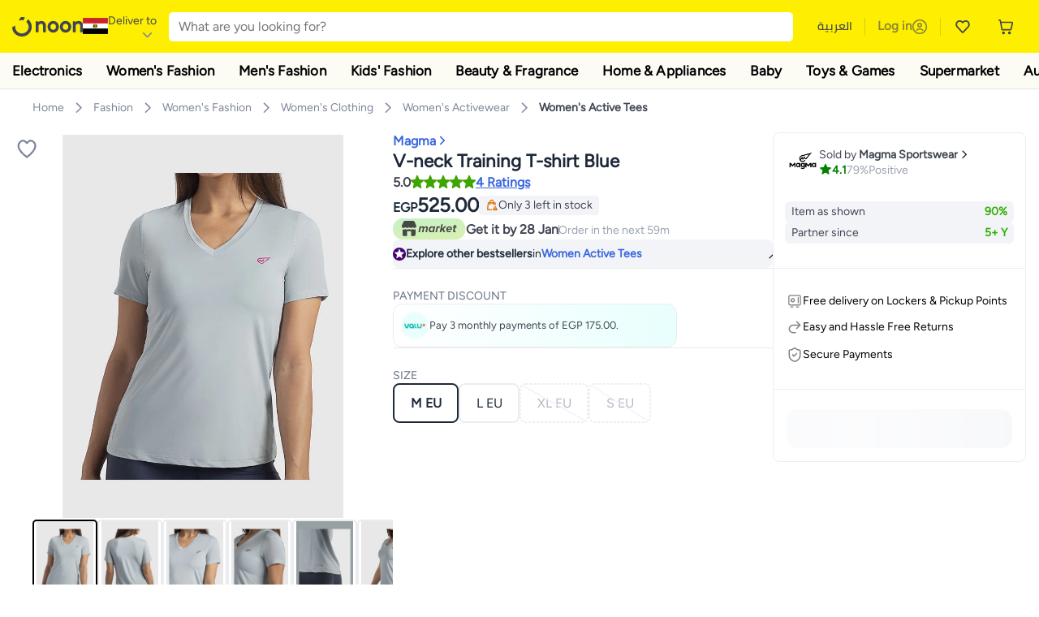

--- FILE ---
content_type: text/html; charset=utf-8
request_url: https://www.noon.com/egypt-en/v-neck-training-t-shirt-blue/N48602378V/p/
body_size: 56024
content:
<!DOCTYPE html><html lang="en-EG" dir="ltr" data-commit="29b63" data-version="4.1.48-recomendation-fix-cart"><head><meta charSet="utf-8"/><meta name="viewport" content="width=device-width, initial-scale=1"/><link rel="preload" as="image" href="https://f.nooncdn.com/s/app/com/common/images/flags/eg.svg"/><link rel="preload" as="image" href="https://f.nooncdn.com/s/app/com/noon/icons/down-chevron.svg"/><link rel="preload" href="https://f.nooncdn.com/s/app/com/noon/images/usp-icon-easy-retuns.svg" as="image"/><link rel="preload" href="https://f.nooncdn.com/s/app/com/noon/images/usp-icon-best-deals.svg" as="image"/><link rel="preload" href="https://f.nooncdn.com/s/app/com/noon/design-system/logos/noon-logo-en.svg" as="image"/><link rel="preload" as="image" href="https://f.nooncdn.com/s/app/com/noon/icons/magnifying-glass.svg"/><link rel="preload" as="image" href="https://f.nooncdn.com/s/app/com/noon/icons/wishlist-dark.svg"/><link rel="preload" href="https://f.nooncdn.com/s/app/com/noon/icons/cart_2.svg" as="image"/><link rel="preload" as="image" href="https://f.nooncdn.com/s/app/com/noon/design-system/simpleicons/chevron-left.svg"/><link rel="preload" as="image" href="https://f.nooncdn.com/s/app/com/noon/design-system/simpleicons/chevron-right.svg"/><link rel="stylesheet" href="https://z.nooncdn.com/s/app/2026/com/29b63086483363ea83418da42c05425aa27f69f2/bigalog/_next/_static/_next/static/chunks/0e71cff1e656e0e2.css" data-precedence="next"/><link rel="stylesheet" href="https://z.nooncdn.com/s/app/2026/com/29b63086483363ea83418da42c05425aa27f69f2/bigalog/_next/_static/_next/static/chunks/780de35baa090bc7.css" data-precedence="next"/><link rel="stylesheet" href="https://z.nooncdn.com/s/app/2026/com/29b63086483363ea83418da42c05425aa27f69f2/bigalog/_next/_static/_next/static/chunks/40cbdfb1b1092471.css" data-precedence="next"/><link rel="stylesheet" href="https://z.nooncdn.com/s/app/2026/com/29b63086483363ea83418da42c05425aa27f69f2/bigalog/_next/_static/_next/static/chunks/58bea161f933fe3b.css" data-precedence="next"/><link rel="stylesheet" href="https://z.nooncdn.com/s/app/2026/com/29b63086483363ea83418da42c05425aa27f69f2/bigalog/_next/_static/_next/static/chunks/a2d3cb6e2729aff2.css" data-precedence="next"/><link rel="stylesheet" href="https://z.nooncdn.com/s/app/2026/com/29b63086483363ea83418da42c05425aa27f69f2/bigalog/_next/_static/_next/static/chunks/1dd5b26f24617a2c.css" data-precedence="next"/><link rel="stylesheet" href="https://z.nooncdn.com/s/app/2026/com/29b63086483363ea83418da42c05425aa27f69f2/bigalog/_next/_static/_next/static/chunks/037c73e17218da78.css" data-precedence="next"/><link rel="stylesheet" href="https://z.nooncdn.com/s/app/2026/com/29b63086483363ea83418da42c05425aa27f69f2/bigalog/_next/_static/_next/static/chunks/9f5a33de4d1e3b44.css" data-precedence="next"/><link rel="stylesheet" href="https://z.nooncdn.com/s/app/2026/com/29b63086483363ea83418da42c05425aa27f69f2/bigalog/_next/_static/_next/static/chunks/2c0c4887365e18c8.css" data-precedence="next"/><link rel="stylesheet" href="https://z.nooncdn.com/s/app/2026/com/29b63086483363ea83418da42c05425aa27f69f2/bigalog/_next/_static/_next/static/chunks/8310a18a69a42794.css" data-precedence="next"/><link rel="stylesheet" href="https://z.nooncdn.com/s/app/2026/com/29b63086483363ea83418da42c05425aa27f69f2/bigalog/_next/_static/_next/static/chunks/8d12c50ad4104797.css" data-precedence="next"/><link rel="stylesheet" href="https://z.nooncdn.com/s/app/2026/com/29b63086483363ea83418da42c05425aa27f69f2/bigalog/_next/_static/_next/static/chunks/7f7424ce467a6589.css" data-precedence="next"/><link rel="stylesheet" href="https://z.nooncdn.com/s/app/2026/com/29b63086483363ea83418da42c05425aa27f69f2/bigalog/_next/_static/_next/static/chunks/1dc77690cfde18d8.css" data-precedence="next"/><link rel="stylesheet" href="https://z.nooncdn.com/s/app/2026/com/29b63086483363ea83418da42c05425aa27f69f2/bigalog/_next/_static/_next/static/chunks/11fc102daee35d87.css" data-precedence="next"/><link rel="stylesheet" href="https://z.nooncdn.com/s/app/2026/com/29b63086483363ea83418da42c05425aa27f69f2/bigalog/_next/_static/_next/static/chunks/b2b6ca3d237f0859.css" data-precedence="next"/><link rel="stylesheet" href="https://z.nooncdn.com/s/app/2026/com/29b63086483363ea83418da42c05425aa27f69f2/bigalog/_next/_static/_next/static/chunks/39f50bcf19a3709d.css" data-precedence="next"/><link rel="stylesheet" href="https://z.nooncdn.com/s/app/2026/com/29b63086483363ea83418da42c05425aa27f69f2/bigalog/_next/_static/_next/static/chunks/3bdb5ab3d70c480a.css" data-precedence="next"/><link rel="stylesheet" href="https://z.nooncdn.com/s/app/2026/com/29b63086483363ea83418da42c05425aa27f69f2/bigalog/_next/_static/_next/static/chunks/94fa8d1b049b3f62.css" data-precedence="next"/><link rel="stylesheet" href="https://z.nooncdn.com/s/app/2026/com/29b63086483363ea83418da42c05425aa27f69f2/bigalog/_next/_static/_next/static/chunks/af71eaec8ffba507.css" data-precedence="next"/><link rel="stylesheet" href="https://z.nooncdn.com/s/app/2026/com/29b63086483363ea83418da42c05425aa27f69f2/bigalog/_next/_static/_next/static/chunks/26d213b93a1e579b.css" data-precedence="next"/><link rel="stylesheet" href="https://z.nooncdn.com/s/app/2026/com/29b63086483363ea83418da42c05425aa27f69f2/bigalog/_next/_static/_next/static/chunks/143e1a7cbaafc03a.css" data-precedence="next"/><link rel="stylesheet" href="https://z.nooncdn.com/s/app/2026/com/29b63086483363ea83418da42c05425aa27f69f2/bigalog/_next/_static/_next/static/chunks/11899a10d49c3b66.css" data-precedence="next"/><link rel="stylesheet" href="https://z.nooncdn.com/s/app/2026/com/29b63086483363ea83418da42c05425aa27f69f2/bigalog/_next/_static/_next/static/chunks/3480b0d79b33a686.css" data-precedence="next"/><link rel="stylesheet" href="https://z.nooncdn.com/s/app/2026/com/29b63086483363ea83418da42c05425aa27f69f2/bigalog/_next/_static/_next/static/chunks/9a445b4013cb89d5.css" data-precedence="next"/><link rel="stylesheet" href="https://z.nooncdn.com/s/app/2026/com/29b63086483363ea83418da42c05425aa27f69f2/bigalog/_next/_static/_next/static/chunks/a8b6d763c6be55b0.css" data-precedence="next"/><link rel="stylesheet" href="https://z.nooncdn.com/s/app/2026/com/29b63086483363ea83418da42c05425aa27f69f2/bigalog/_next/_static/_next/static/chunks/08c2a5c03f64a925.css" data-precedence="next"/><link rel="stylesheet" href="https://z.nooncdn.com/s/app/2026/com/29b63086483363ea83418da42c05425aa27f69f2/bigalog/_next/_static/_next/static/chunks/7043c6c7cb20b825.css" data-precedence="next"/><link rel="stylesheet" href="https://z.nooncdn.com/s/app/2026/com/29b63086483363ea83418da42c05425aa27f69f2/bigalog/_next/_static/_next/static/chunks/97f093875e258db1.css" data-precedence="next"/><link rel="stylesheet" href="https://z.nooncdn.com/s/app/2026/com/29b63086483363ea83418da42c05425aa27f69f2/bigalog/_next/_static/_next/static/chunks/d3c4349c1ef8105a.css" data-precedence="next"/><link rel="stylesheet" href="https://z.nooncdn.com/s/app/2026/com/29b63086483363ea83418da42c05425aa27f69f2/bigalog/_next/_static/_next/static/chunks/3bc3d0f7ea809291.css" data-precedence="next"/><link rel="stylesheet" href="https://z.nooncdn.com/s/app/2026/com/29b63086483363ea83418da42c05425aa27f69f2/bigalog/_next/_static/_next/static/chunks/d0be3d8214ebb750.css" data-precedence="next"/><link rel="stylesheet" href="https://z.nooncdn.com/s/app/2026/com/29b63086483363ea83418da42c05425aa27f69f2/bigalog/_next/_static/_next/static/chunks/445685d3ff2b669c.css" data-precedence="next"/><link rel="stylesheet" href="https://z.nooncdn.com/s/app/2026/com/29b63086483363ea83418da42c05425aa27f69f2/bigalog/_next/_static/_next/static/chunks/23cde7c4006f438d.css" data-precedence="next"/><link rel="stylesheet" href="https://z.nooncdn.com/s/app/2026/com/29b63086483363ea83418da42c05425aa27f69f2/bigalog/_next/_static/_next/static/chunks/170758d2ac341e06.css" data-precedence="next"/><link rel="stylesheet" href="https://z.nooncdn.com/s/app/2026/com/29b63086483363ea83418da42c05425aa27f69f2/bigalog/_next/_static/_next/static/chunks/ecf5a9289a0e3f95.css" data-precedence="next"/><link rel="stylesheet" href="https://z.nooncdn.com/s/app/2026/com/29b63086483363ea83418da42c05425aa27f69f2/bigalog/_next/_static/_next/static/chunks/f090e0f7adf9cb18.css" data-precedence="next"/><link rel="stylesheet" href="https://z.nooncdn.com/s/app/2026/com/29b63086483363ea83418da42c05425aa27f69f2/bigalog/_next/_static/_next/static/chunks/9ee86a0ba5b2b75d.css" data-precedence="next"/><link rel="stylesheet" href="https://z.nooncdn.com/s/app/2026/com/29b63086483363ea83418da42c05425aa27f69f2/bigalog/_next/_static/_next/static/chunks/b4dffa99575250a9.css" data-precedence="next"/><link rel="stylesheet" href="https://z.nooncdn.com/s/app/2026/com/29b63086483363ea83418da42c05425aa27f69f2/bigalog/_next/_static/_next/static/chunks/abcc69cefa7aae11.css" data-precedence="next"/><link rel="stylesheet" href="https://z.nooncdn.com/s/app/2026/com/29b63086483363ea83418da42c05425aa27f69f2/bigalog/_next/_static/_next/static/chunks/cf732fb9d862031a.css" data-precedence="next"/><link rel="preload" as="script" fetchPriority="low" href="https://z.nooncdn.com/s/app/2026/com/29b63086483363ea83418da42c05425aa27f69f2/bigalog/_next/_static/_next/static/chunks/8d6cf7b680b1171e.js"/><script src="https://z.nooncdn.com/s/app/2026/com/29b63086483363ea83418da42c05425aa27f69f2/bigalog/_next/_static/_next/static/chunks/0893a276e6f03d96.js" async=""></script><script src="https://z.nooncdn.com/s/app/2026/com/29b63086483363ea83418da42c05425aa27f69f2/bigalog/_next/_static/_next/static/chunks/499c10c20ff98933.js" async=""></script><script src="https://z.nooncdn.com/s/app/2026/com/29b63086483363ea83418da42c05425aa27f69f2/bigalog/_next/_static/_next/static/chunks/a7d979f389123acc.js" async=""></script><script src="https://z.nooncdn.com/s/app/2026/com/29b63086483363ea83418da42c05425aa27f69f2/bigalog/_next/_static/_next/static/chunks/2334a0f0848b43fd.js" async=""></script><script src="https://z.nooncdn.com/s/app/2026/com/29b63086483363ea83418da42c05425aa27f69f2/bigalog/_next/_static/_next/static/chunks/turbopack-8b4cf16829fe7f6a.js" async=""></script><script src="https://z.nooncdn.com/s/app/2026/com/29b63086483363ea83418da42c05425aa27f69f2/bigalog/_next/_static/_next/static/chunks/bdbe4042e82bf0d3.js" async=""></script><script src="https://z.nooncdn.com/s/app/2026/com/29b63086483363ea83418da42c05425aa27f69f2/bigalog/_next/_static/_next/static/chunks/70454e21155bdce4.js" async=""></script><script src="https://z.nooncdn.com/s/app/2026/com/29b63086483363ea83418da42c05425aa27f69f2/bigalog/_next/_static/_next/static/chunks/9718de99cf209a29.js" async=""></script><script src="https://z.nooncdn.com/s/app/2026/com/29b63086483363ea83418da42c05425aa27f69f2/bigalog/_next/_static/_next/static/chunks/19b6d04fc003c99a.js" async=""></script><script src="https://z.nooncdn.com/s/app/2026/com/29b63086483363ea83418da42c05425aa27f69f2/bigalog/_next/_static/_next/static/chunks/156fd82c41ea80d7.js" async=""></script><script src="https://z.nooncdn.com/s/app/2026/com/29b63086483363ea83418da42c05425aa27f69f2/bigalog/_next/_static/_next/static/chunks/b4634f9095ad7684.js" async=""></script><script src="https://z.nooncdn.com/s/app/2026/com/29b63086483363ea83418da42c05425aa27f69f2/bigalog/_next/_static/_next/static/chunks/7cc47069a875f8de.js" async=""></script><script src="https://z.nooncdn.com/s/app/2026/com/29b63086483363ea83418da42c05425aa27f69f2/bigalog/_next/_static/_next/static/chunks/bcde35435a78d030.js" async=""></script><script src="https://z.nooncdn.com/s/app/2026/com/29b63086483363ea83418da42c05425aa27f69f2/bigalog/_next/_static/_next/static/chunks/6af74e58b43bfb9b.js" async=""></script><script src="https://z.nooncdn.com/s/app/2026/com/29b63086483363ea83418da42c05425aa27f69f2/bigalog/_next/_static/_next/static/chunks/59df8cbe969527dd.js" async=""></script><script src="https://z.nooncdn.com/s/app/2026/com/29b63086483363ea83418da42c05425aa27f69f2/bigalog/_next/_static/_next/static/chunks/72e8374db8a0b6ba.js" async=""></script><script src="https://z.nooncdn.com/s/app/2026/com/29b63086483363ea83418da42c05425aa27f69f2/bigalog/_next/_static/_next/static/chunks/1a485319f9b13330.js" async=""></script><script src="https://z.nooncdn.com/s/app/2026/com/29b63086483363ea83418da42c05425aa27f69f2/bigalog/_next/_static/_next/static/chunks/78fb505c240e4600.js" async=""></script><script src="https://z.nooncdn.com/s/app/2026/com/29b63086483363ea83418da42c05425aa27f69f2/bigalog/_next/_static/_next/static/chunks/3023fc9cb702ce53.js" async=""></script><script src="https://z.nooncdn.com/s/app/2026/com/29b63086483363ea83418da42c05425aa27f69f2/bigalog/_next/_static/_next/static/chunks/9a05df3ec9ae65f2.js" async=""></script><script src="https://z.nooncdn.com/s/app/2026/com/29b63086483363ea83418da42c05425aa27f69f2/bigalog/_next/_static/_next/static/chunks/bff5df064d2688ea.js" async=""></script><script src="https://z.nooncdn.com/s/app/2026/com/29b63086483363ea83418da42c05425aa27f69f2/bigalog/_next/_static/_next/static/chunks/944ab47697f7aa4e.js" async=""></script><script src="https://z.nooncdn.com/s/app/2026/com/29b63086483363ea83418da42c05425aa27f69f2/bigalog/_next/_static/_next/static/chunks/905d2b63d2c0f517.js" async=""></script><script src="https://z.nooncdn.com/s/app/2026/com/29b63086483363ea83418da42c05425aa27f69f2/bigalog/_next/_static/_next/static/chunks/aa43f9d5a8728c9a.js" async=""></script><script src="https://z.nooncdn.com/s/app/2026/com/29b63086483363ea83418da42c05425aa27f69f2/bigalog/_next/_static/_next/static/chunks/5896d5bf112c8c8a.js" async=""></script><script src="https://z.nooncdn.com/s/app/2026/com/29b63086483363ea83418da42c05425aa27f69f2/bigalog/_next/_static/_next/static/chunks/660b357ccfa92317.js" async=""></script><script src="https://z.nooncdn.com/s/app/2026/com/29b63086483363ea83418da42c05425aa27f69f2/bigalog/_next/_static/_next/static/chunks/1428ac38e84f73d2.js" async=""></script><script src="https://z.nooncdn.com/s/app/2026/com/29b63086483363ea83418da42c05425aa27f69f2/bigalog/_next/_static/_next/static/chunks/9b058fd4fbed6a04.js" async=""></script><script src="https://z.nooncdn.com/s/app/2026/com/29b63086483363ea83418da42c05425aa27f69f2/bigalog/_next/_static/_next/static/chunks/e1a0a7c7d862fdc6.js" async=""></script><script src="https://z.nooncdn.com/s/app/2026/com/29b63086483363ea83418da42c05425aa27f69f2/bigalog/_next/_static/_next/static/chunks/618ce7f44945f831.js" async=""></script><script src="https://z.nooncdn.com/s/app/2026/com/29b63086483363ea83418da42c05425aa27f69f2/bigalog/_next/_static/_next/static/chunks/c86d792f72d23fbc.js" async=""></script><script src="https://z.nooncdn.com/s/app/2026/com/29b63086483363ea83418da42c05425aa27f69f2/bigalog/_next/_static/_next/static/chunks/d5173b8371c99ef4.js" async=""></script><script src="https://z.nooncdn.com/s/app/2026/com/29b63086483363ea83418da42c05425aa27f69f2/bigalog/_next/_static/_next/static/chunks/c5fd67a5cec3d4f0.js" async=""></script><script src="https://z.nooncdn.com/s/app/2026/com/29b63086483363ea83418da42c05425aa27f69f2/bigalog/_next/_static/_next/static/chunks/d7701c29cd00cfc6.js" async=""></script><script src="https://z.nooncdn.com/s/app/2026/com/29b63086483363ea83418da42c05425aa27f69f2/bigalog/_next/_static/_next/static/chunks/9f0a437cedf78e88.js" async=""></script><script src="https://z.nooncdn.com/s/app/2026/com/29b63086483363ea83418da42c05425aa27f69f2/bigalog/_next/_static/_next/static/chunks/4d252308c9b99f09.js" async=""></script><script src="https://z.nooncdn.com/s/app/2026/com/29b63086483363ea83418da42c05425aa27f69f2/bigalog/_next/_static/_next/static/chunks/2dc5d3fc79a282ae.js" async=""></script><script src="https://z.nooncdn.com/s/app/2026/com/29b63086483363ea83418da42c05425aa27f69f2/bigalog/_next/_static/_next/static/chunks/1e47e672cdbc644d.js" async=""></script><script src="https://z.nooncdn.com/s/app/2026/com/29b63086483363ea83418da42c05425aa27f69f2/bigalog/_next/_static/_next/static/chunks/64861060ae43ac71.js" async=""></script><script src="https://z.nooncdn.com/s/app/2026/com/29b63086483363ea83418da42c05425aa27f69f2/bigalog/_next/_static/_next/static/chunks/487b41482948e965.js" async=""></script><script src="https://z.nooncdn.com/s/app/2026/com/29b63086483363ea83418da42c05425aa27f69f2/bigalog/_next/_static/_next/static/chunks/4873a9449446e1dd.js" async=""></script><script src="https://z.nooncdn.com/s/app/2026/com/29b63086483363ea83418da42c05425aa27f69f2/bigalog/_next/_static/_next/static/chunks/08c0ab0eb3568623.js" async=""></script><script src="https://z.nooncdn.com/s/app/2026/com/29b63086483363ea83418da42c05425aa27f69f2/bigalog/_next/_static/_next/static/chunks/af5b127bffc0a4f2.js" async=""></script><script src="https://z.nooncdn.com/s/app/2026/com/29b63086483363ea83418da42c05425aa27f69f2/bigalog/_next/_static/_next/static/chunks/7bbbc62cb20327ff.js" async=""></script><script src="https://z.nooncdn.com/s/app/2026/com/29b63086483363ea83418da42c05425aa27f69f2/bigalog/_next/_static/_next/static/chunks/c35f7893f521e5c1.js" async=""></script><script src="https://z.nooncdn.com/s/app/2026/com/29b63086483363ea83418da42c05425aa27f69f2/bigalog/_next/_static/_next/static/chunks/ec4c1fe984f729cb.js" async=""></script><script src="https://z.nooncdn.com/s/app/2026/com/29b63086483363ea83418da42c05425aa27f69f2/bigalog/_next/_static/_next/static/chunks/c16050e860232f0a.js" async=""></script><script src="https://z.nooncdn.com/s/app/2026/com/29b63086483363ea83418da42c05425aa27f69f2/bigalog/_next/_static/_next/static/chunks/cb593a9d19b410c5.js" async=""></script><link rel="preload" href="https://f.nooncdn.com/s/app/com/noon/images/support-help-center.svg" as="image"/><link rel="preload" href="https://f.nooncdn.com/s/app/com/noon/images/support-email.svg" as="image"/><link rel="preload" href="https://f.nooncdn.com/s/app/com/noon/images/support-icon-phone.svg" as="image"/><link rel="preload" href="https://f.nooncdn.com/s/app/com/noon/images/social-media-footer-facebook.svg" as="image"/><link rel="preload" href="https://f.nooncdn.com/s/app/com/noon/images/social-media-footer-x-v2.svg" as="image"/><link rel="preload" href="https://f.nooncdn.com/s/app/com/noon/images/social-media-footer-instagram.svg" as="image"/><link rel="preload" href="https://f.nooncdn.com/s/app/com/noon/images/social-media-footer-linkedIn.svg" as="image"/><link rel="preload" href="https://f.nooncdn.com/s/app/com/noon/icons/user-circle.svg" as="image"/><link rel="preload" as="image" href="https://f.nooncdn.com/s/app/com/noon/images/media-placeholder.svg"/><link rel="preload" as="image" href="https://f.nooncdn.com/p/v1624945563/N48602378V_1.jpg?width=800"/><link rel="preload" as="image" href="https://f.nooncdn.com/p/v1624945563/N48602378V_2.jpg?width=800"/><link rel="preload" as="image" href="https://f.nooncdn.com/p/v1624945563/N48602378V_3.jpg?width=800"/><link rel="preload" as="image" href="https://f.nooncdn.com/p/v1624945563/N48602378V_4.jpg?width=800"/><link rel="preload" as="image" href="https://f.nooncdn.com/p/v1624945563/N48602378V_5.jpg?width=800"/><link rel="preload" as="image" href="https://f.nooncdn.com/p/v1624945563/N48602378V_6.jpg?width=800"/><link rel="preload" as="image" href="https://f.nooncdn.com/p/v1624945563/N48602378V_7.jpg?width=800"/><link rel="preload" as="image" href="https://f.nooncdn.com/s/app/com/noon/icons/left-chevron-white.svg"/><link rel="preload" as="image" href="https://f.nooncdn.com/s/app/com/noon/icons/right-chevron-white.svg"/><link rel="preload" as="image" href="https://f.nooncdn.com/p/v1624945563/N48602378V_1.jpg?width=320"/><link rel="preload" as="image" href="https://f.nooncdn.com/s/app/com/noon/icons/magnify-zoom-mono-icon.svg"/><link rel="preload" as="image" href="https://f.nooncdn.com/s/app/com/noon/icons/chevron-blue-right.svg"/><link rel="preload" as="image" href="https://f.nooncdn.com/s/app/com/noon/design-system/simpleicons/star-filled-v2.svg"/><link rel="preload" as="image" href="https://f.nooncdn.com/mpcms/EN0001/assets/80299f90-dd89-4c69-a3d3-19c884d5fc05.png"/><link rel="preload" as="image" href="https://f.nooncdn.com/s/app/com/noon/images/marketplace-v2-en.svg"/><link rel="preload" as="image" href="https://f.nooncdn.com/mpcms/EN0001/assets/f7013d8c-e4ef-4ebe-92d4-a36f4f20f0f0.png"/><link rel="preload" as="image" href="https://f.nooncdn.com/s/app/com/noon/icons/wallet-check.svg"/><link rel="preload" as="image" href="https://f.nooncdn.com/s/app/com/noon/icons/locker-delivery-mono-icon.svg"/><link rel="preload" as="image" href="https://f.nooncdn.com/s/app/com/noon/icons/return-mono-icon.svg"/><link rel="preload" as="image" href="https://f.nooncdn.com/s/app/com/noon/icons/payment-shield-mono-icon.svg"/><link rel="preload" as="image" href="https://f.nooncdn.com/s/app/com/noon/icons/minus-white.svg"/><link rel="preload" as="image" href="https://f.nooncdn.com/s/app/com/noon/icons/plus-white.svg"/><link rel="preload" as="image" href="https://f.nooncdn.com/s/app/com/noon/icons/arrow-up-white.svg"/><meta name="theme-color" content="#feee00"/><link rel="icon" type="image/x-icon" href="https://f.nooncdn.com/s/app/com/noon/icons/favicon_v4/favicon.ico"/><link rel="apple-touch-icon" sizes="180x180" href="https://f.nooncdn.com/s/app/com/noon/icons/favicon_v4/apple-touch-icon.png"/><link rel="icon" type="image/png" sizes="32x32" href="https://f.nooncdn.com/s/app/com/noon/icons/favicon_v4/favicon-32x32.png"/><link rel="icon" type="image/png" sizes="16x16" href="https://f.nooncdn.com/s/app/com/noon/icons/favicon_v4/favicon-16x16.png"/><link rel="canonical" href="https://www.noon.com/egypt-en/v-neck-training-t-shirt-blue/N48602378V/p/"/><link rel="alternate" hrefLang="en-AE" href="https://www.noon.com/uae-en/v-neck-training-t-shirt-blue/N48602378V/p/"/><link rel="alternate" hrefLang="ar-AE" href="https://www.noon.com/uae-ar/v-neck-training-t-shirt-blue/N48602378V/p/"/><link rel="alternate" hrefLang="en-SA" href="https://www.noon.com/saudi-en/v-neck-training-t-shirt-blue/N48602378V/p/"/><link rel="alternate" hrefLang="ar-SA" href="https://www.noon.com/saudi-ar/v-neck-training-t-shirt-blue/N48602378V/p/"/><link rel="alternate" hrefLang="en-EG" href="https://www.noon.com/egypt-en/v-neck-training-t-shirt-blue/N48602378V/p/"/><link rel="alternate" hrefLang="ar-EG" href="https://www.noon.com/egypt-ar/v-neck-training-t-shirt-blue/N48602378V/p/"/><link rel="alternate" hrefLang="en-KW" href="https://www.noon.com/kuwait-en/v-neck-training-t-shirt-blue/N48602378V/p/"/><link rel="alternate" hrefLang="ar-KW" href="https://www.noon.com/kuwait-ar/v-neck-training-t-shirt-blue/N48602378V/p/"/><link rel="alternate" hrefLang="en-BH" href="https://www.noon.com/bahrain-en/v-neck-training-t-shirt-blue/N48602378V/p/"/><link rel="alternate" hrefLang="ar-BH" href="https://www.noon.com/bahrain-ar/v-neck-training-t-shirt-blue/N48602378V/p/"/><link rel="alternate" hrefLang="en-QA" href="https://www.noon.com/qatar-en/v-neck-training-t-shirt-blue/N48602378V/p/"/><link rel="alternate" hrefLang="ar-QA" href="https://www.noon.com/qatar-ar/v-neck-training-t-shirt-blue/N48602378V/p/"/><link rel="alternate" hrefLang="en-OM" href="https://www.noon.com/oman-en/v-neck-training-t-shirt-blue/N48602378V/p/"/><link rel="alternate" hrefLang="ar-OM" href="https://www.noon.com/oman-ar/v-neck-training-t-shirt-blue/N48602378V/p/"/><title>Magma V-neck Training T-shirt Blue | Best Price Egypt | Cairo, Giza</title><meta name="description" content="Online shopping for Magma. Trusted Shipping to Egypt ✓ Great Prices ✓ Secure Shopping ✓ 100% Contactless ✓ Easy Free Returns ✓ Cash on Delivery. Shop Now"/><meta name="application-name" content="noon.com"/><meta name="author" content="noon.com"/><meta name="keywords" content="magma,neck,training,shirt,blue,egypt,cairo,giza,v,t"/><meta name="publisher" content="https://www.noon.com/egypt-en"/><meta name="robots" content="index,follow"/><meta property="og:title" content="Magma V-neck Training T-shirt Blue | Best Price Egypt | Cairo, Giza"/><meta property="og:description" content="Online shopping for Magma. Trusted Shipping to Egypt ✓ Great Prices ✓ Secure Shopping ✓ 100% Contactless ✓ Easy Free Returns ✓ Cash on Delivery. Shop Now"/><meta property="og:url" content="https://www.noon.com/egypt-en/"/><meta property="og:site_name" content="noon.com"/><meta property="og:locale" content="en_eg"/><meta property="og:image" content="https://f.nooncdn.com/p/v1624945563/N48602378V_1.jpg?width=1200"/><meta property="og:image:width" content="1200"/><meta property="og:image:height" content="628"/><meta property="og:type" content="website"/><meta name="twitter:card" content="summary_large_image"/><meta name="twitter:site" content="@noon"/><meta name="twitter:creator" content="@noon"/><meta name="twitter:title" content="Magma V-neck Training T-shirt Blue | Best Price Egypt | Cairo, Giza"/><meta name="twitter:description" content="Online shopping for Magma. Trusted Shipping to Egypt ✓ Great Prices ✓ Secure Shopping ✓ 100% Contactless ✓ Easy Free Returns ✓ Cash on Delivery. Shop Now"/><meta name="twitter:image" content="https://f.nooncdn.com/p/v1624945563/N48602378V_1.jpg?width=1200"/><meta name="twitter:image:width" content="1200"/><meta name="twitter:image:height" content="628"/><script>(self.__next_s=self.__next_s||[]).push([0,{"type":"application/ld+json","children":"{\"@context\":\"https://schema.org\",\"@type\":\"Organization\",\"name\":\"noon\",\"url\":\"https://www.noon.com/egypt-en\",\"logo\":\"https://f.nooncdn.com/s/app/com/noon/images/opengraph/common.png\",\"publisher\":{\"@type\":\"Organization\",\"name\":\"noon\"}}","id":"base-schema-0"}])</script><script>(self.__next_s=self.__next_s||[]).push([0,{"type":"application/ld+json","children":"{\"@context\":\"https://schema.org\",\"@type\":\"WebSite\",\"name\":\"noon\",\"url\":\"https://www.noon.com/egypt-en\",\"potentialAction\":{\"@type\":\"SearchAction\",\"target\":\"https://www.noon.com/egypt-en/search?q={search_term_string}\",\"query-input\":\"required name=search_term_string\"}}","id":"base-schema-1"}])</script><script>(self.__next_s=self.__next_s||[]).push([0,{"type":"application/ld+json","children":"{\"@context\":\"https://schema.org\",\"@type\":\"LocalBusiness\",\"name\":\"noon\",\"description\":\"noon is an e-commerce shopping website founded in 2016, owned by the Saudi Public Investment Fund, Emirati businessman Mohamed Alabbar, and other investors.\",\"url\":\"https://www.noon.com/egypt-en\",\"telephone\":\"+971551972585\",\"address\":{\"@type\":\"PostalAddress\",\"streetAddress\":\"Boulevard Plaza Tower 2, Sheikh Mohammed bin Rashid Boulevard\",\"addressLocality\":\"Dubai\",\"addressRegion\":\"Dubai\",\"postalCode\":\"454602\",\"addressCountry\":\"AE\"},\"geo\":{\"@type\":\"GeoCoordinates\",\"latitude\":\"25.199913147732847\",\"longitude\":\"55.27387149666113\"},\"image\":\"https://f.nooncdn.com/s/app/com/noon/images/opengraph/common.png\",\"openingHoursSpecification\":[{\"@type\":\"OpeningHoursSpecification\",\"opens\":\"09:00\",\"closes\":\"17:00\",\"dayOfWeek\":[\"Monday\",\"Tuesday\",\"Wednesday\",\"Thursday\",\"Friday\"]}],\"priceRange\":\"$ - $$$\"}","id":"base-schema-2"}])</script><script>(self.__next_s=self.__next_s||[]).push([0,{"type":"application/ld+json","children":"{\"@context\":\"https://schema.org\",\"@type\":\"SocialProfile\",\"name\":\"noon\",\"url\":\"https://www.noon.com/egypt-en\",\"sameAs\":[\"https://www.facebook.com/noon\",\"https://twitter.com/noon\",\"https://www.instagram.com/noon\",\"https://www.linkedin.com/company/noon\"]}","id":"base-schema-3"}])</script><script>(self.__next_s=self.__next_s||[]).push([0,{"type":"application/ld+json","children":"{\"@context\":\"https://schema.org\",\"@type\":\"ContactPoint\",\"telephone\":\"+971551972585\",\"contactType\":\"Customer Service\",\"areaServed\":\"AE, SA, EG, KW, OM, QA, BH\",\"availableLanguage\":[\"English\",\"Arabic\"]}","id":"base-schema-4"}])</script><script src="https://z.nooncdn.com/s/app/2026/com/29b63086483363ea83418da42c05425aa27f69f2/bigalog/_next/_static/_next/static/chunks/a6dad97d9634a72d.js" noModule=""></script>
<script>(window.BOOMR_mq=window.BOOMR_mq||[]).push(["addVar",{"rua.upush":"false","rua.cpush":"false","rua.upre":"false","rua.cpre":"false","rua.uprl":"false","rua.cprl":"false","rua.cprf":"false","rua.trans":"","rua.cook":"false","rua.ims":"false","rua.ufprl":"false","rua.cfprl":"false","rua.isuxp":"false","rua.texp":"norulematch","rua.ceh":"false","rua.ueh":"false","rua.ieh.st":"0"}]);</script>
                              <script>!function(a){var e="https://s.go-mpulse.net/boomerang/",t="addEventListener";if("False"=="True")a.BOOMR_config=a.BOOMR_config||{},a.BOOMR_config.PageParams=a.BOOMR_config.PageParams||{},a.BOOMR_config.PageParams.pci=!0,e="https://s2.go-mpulse.net/boomerang/";if(window.BOOMR_API_key="BBMXM-YSEHP-8STBQ-XZXNZ-PUT3F",function(){function n(e){a.BOOMR_onload=e&&e.timeStamp||(new Date).getTime()}if(!a.BOOMR||!a.BOOMR.version&&!a.BOOMR.snippetExecuted){a.BOOMR=a.BOOMR||{},a.BOOMR.snippetExecuted=!0;var i,_,o,r=document.createElement("iframe");if(a[t])a[t]("load",n,!1);else if(a.attachEvent)a.attachEvent("onload",n);r.src="javascript:void(0)",r.title="",r.role="presentation",(r.frameElement||r).style.cssText="width:0;height:0;border:0;display:none;",o=document.getElementsByTagName("script")[0],o.parentNode.insertBefore(r,o);try{_=r.contentWindow.document}catch(O){i=document.domain,r.src="javascript:var d=document.open();d.domain='"+i+"';void(0);",_=r.contentWindow.document}_.open()._l=function(){var a=this.createElement("script");if(i)this.domain=i;a.id="boomr-if-as",a.src=e+"BBMXM-YSEHP-8STBQ-XZXNZ-PUT3F",BOOMR_lstart=(new Date).getTime(),this.body.appendChild(a)},_.write("<bo"+'dy onload="document._l();">'),_.close()}}(),"".length>0)if(a&&"performance"in a&&a.performance&&"function"==typeof a.performance.setResourceTimingBufferSize)a.performance.setResourceTimingBufferSize();!function(){if(BOOMR=a.BOOMR||{},BOOMR.plugins=BOOMR.plugins||{},!BOOMR.plugins.AK){var e=""=="true"?1:0,t="",n="cln2nh3io666g2lvun7a-f-65b1eadd9-clientnsv4-s.akamaihd.net",i="false"=="true"?2:1,_={"ak.v":"39","ak.cp":"652853","ak.ai":parseInt("425089",10),"ak.ol":"0","ak.cr":21,"ak.ipv":4,"ak.proto":"h2","ak.rid":"16fd94b1","ak.r":35417,"ak.a2":e,"ak.m":"dsca","ak.n":"essl","ak.bpcip":"18.219.166.0","ak.cport":37488,"ak.gh":"104.119.189.223","ak.quicv":"","ak.tlsv":"tls1.3","ak.0rtt":"","ak.0rtt.ed":"","ak.csrc":"-","ak.acc":"","ak.t":"1769317246","ak.ak":"hOBiQwZUYzCg5VSAfCLimQ==LCWxdXnFwLzDvr8SKgxSEUXH6R0blr0gEfdSNyo/6yBj0EaOp0x2dbmfEA0Vs1K7MXWQRUq6h2T0sWvnXyFmAlqol6smrR3mxHshci/fHiKgYF8/3CLEEuQJFuLuRfhVQe3r+o3DYJzFV4+3dtvWsZ0An5w4jd9I8ZVslY+5KQbBhD5nMNj05yJDqBD/YinCddyFO0EYvXEfhgkRBYyjwKOkBECuIK17HbL4aqjiOT1/A9eynTxMYfo63iZB+M99kf5B6UYEm9pX1sXMZCZrvdrx2bdBk5gmYr4f4tfkxsU8mgs2r+LMF8I6Lu3QYttiO4qV09OpNSX0h7rMr8cLaOGmFpaQQIoTI808FpsqSz+SUbRwZOQmM9w+g/tEgdbCWo7XPS8usfC5Pi2bCxi1TCxhJLMX02urAVRcThIcMQw=","ak.pv":"158","ak.dpoabenc":"","ak.tf":i};if(""!==t)_["ak.ruds"]=t;var o={i:!1,av:function(e){var t="http.initiator";if(e&&(!e[t]||"spa_hard"===e[t]))_["ak.feo"]=void 0!==a.aFeoApplied?1:0,BOOMR.addVar(_)},rv:function(){var a=["ak.bpcip","ak.cport","ak.cr","ak.csrc","ak.gh","ak.ipv","ak.m","ak.n","ak.ol","ak.proto","ak.quicv","ak.tlsv","ak.0rtt","ak.0rtt.ed","ak.r","ak.acc","ak.t","ak.tf"];BOOMR.removeVar(a)}};BOOMR.plugins.AK={akVars:_,akDNSPreFetchDomain:n,init:function(){if(!o.i){var a=BOOMR.subscribe;a("before_beacon",o.av,null,null),a("onbeacon",o.rv,null,null),o.i=!0}return this},is_complete:function(){return!0}}}}()}(window);</script></head><body><div hidden=""><!--$--><!--/$--></div><section aria-label="Notifications alt+T" tabindex="-1" aria-live="polite" aria-relevant="additions text" aria-atomic="false"></section><!--$--><!--/$--><!--$--><!--/$--><div id="default-header-desktop" class="HeaderDesktop-module-scss-module__IMK4bG__headerWrapper"><div class="hideForDesktop"><div class="SupportBar-module-scss-module__sLi7NG__supportBarWrapper"><div class="siteWidthContainer SupportBar-module-scss-module__sLi7NG__supportBarInnerCtr"><div class="SupportBar-module-scss-module__sLi7NG__localeSettings"><button class="LanguageSelector-module-scss-module__nhnEqW__option" data-qa="lnk_languageSelector_supportbar">العربية</button><div class="DeliveryLocationSelector-module-scss-module__hgotlq__wrapper" data-qa="support-country-select"><button class="DeliveryLocationSelector-module-scss-module__hgotlq__container"><img class="DeliveryLocationSelector-module-scss-module__hgotlq__flagIcon" src="https://f.nooncdn.com/s/app/com/common/images/flags/eg.svg" alt="country-eg"/><span class="DeliveryLocationSelector-module-scss-module__hgotlq__addressContainer"><span class="DeliveryLocationSelector-module-scss-module__hgotlq__label">Deliver to</span><div class="DeliveryLocationSelector-module-scss-module__hgotlq__defaultAddress"><span class="DeliveryLocationSelector-module-scss-module__hgotlq__longText"></span><img class="DeliveryLocationSelector-module-scss-module__hgotlq__chevronDown" src="https://f.nooncdn.com/s/app/com/noon/icons/down-chevron.svg" width="15" height="15" alt="chevronDown" style="width:15px;height:15px" loading="eager"/></div></span></button></div></div><ul class="SupportBar-module-scss-module__sLi7NG__usps"><li class="SupportBar-module-scss-module__sLi7NG__uspsItem"><img src="https://f.nooncdn.com/s/app/com/noon/images/usp-icon-easy-retuns.svg" alt="usp_easy_retuns" loading="eager"/><span class="SupportBar-module-scss-module__sLi7NG__uspsText" data-qa="lbl_UspFreeReturns">Free &amp; Easy Returns</span></li><li class="SupportBar-module-scss-module__sLi7NG__uspsItem"><img src="https://f.nooncdn.com/s/app/com/noon/images/usp-icon-best-deals.svg" alt="usp_best_deals" loading="eager"/><span class="SupportBar-module-scss-module__sLi7NG__uspsText" data-qa="lbl_UspBestDeals">Best Deals</span></li></ul></div></div></div><header class="HeaderDesktop-module-scss-module__IMK4bG__headerContainer"><div class="siteWidthContainer HeaderDesktop-module-scss-module__IMK4bG__headerInnerCtr"><a id="btn_logo" data-qa="header-noon-logo" href="/egypt-en/"><img class="NoonLogo-module-scss-module__Rf_32W__logo" src="https://f.nooncdn.com/s/app/com/noon/design-system/logos/noon-logo-en.svg" alt="noon" loading="eager"/></a><div class="HeaderDesktop-module-scss-module__IMK4bG__localeSettings"><div class="DeliveryLocationSelector-module-scss-module__hgotlq__wrapper" data-qa="country-select"><button class="DeliveryLocationSelector-module-scss-module__hgotlq__container"><img class="DeliveryLocationSelector-module-scss-module__hgotlq__flagIcon" src="https://f.nooncdn.com/s/app/com/common/images/flags/eg.svg" alt="country-eg"/><span class="DeliveryLocationSelector-module-scss-module__hgotlq__addressContainer"><span class="DeliveryLocationSelector-module-scss-module__hgotlq__label">Deliver to</span><div class="DeliveryLocationSelector-module-scss-module__hgotlq__defaultAddress"><span class="DeliveryLocationSelector-module-scss-module__hgotlq__longText"></span><img class="DeliveryLocationSelector-module-scss-module__hgotlq__chevronDown" src="https://f.nooncdn.com/s/app/com/noon/icons/down-chevron.svg" width="15" height="15" alt="chevronDown" style="width:15px;height:15px" loading="eager"/></div></span></button></div></div><div class="DesktopSiteSearch-module-scss-module__iFWgqW__wrapper HeaderDesktop-module-scss-module__IMK4bG__searchWrapper"><div class="DesktopInput-module-scss-module__WWfhAW__inputWrapper"><div class="DesktopInput-module-scss-module__WWfhAW__iconWrapper DesktopInput-module-scss-module__WWfhAW__searchIcon DesktopInput-module-scss-module__WWfhAW__searchIconHidden"><img src="https://f.nooncdn.com/s/app/com/noon/icons/magnifying-glass.svg" alt="search" width="24" height="24" style="width:24;height:24" loading="eager"/></div><input id="search-input" class="DesktopInput-module-scss-module__WWfhAW__searchInput" placeholder="What are you looking for?" autoComplete="off" name="site-search" value=""/><div class="DesktopInput-module-scss-module__WWfhAW__iconWrapper"></div></div><div class="DesktopSiteSearch-module-scss-module__iFWgqW__suggestions"></div></div><div class="showForDesktop"><div class="HeaderDesktop-module-scss-module__IMK4bG__languageSelectorCtr"><button class="LanguageSelector-module-scss-module__nhnEqW__option" data-qa="lnk_languageSelector_header-desktop">العربية</button></div></div><span class="HeaderDesktop-module-scss-module__IMK4bG__separator"></span><div class="UserMenu-module-scss-module__kzJHyW__container"><button disabled="" type="button" aria-busy="true" class="UserMenu-module-scss-module__kzJHyW__trigger UserMenu-module-scss-module__kzJHyW__triggerLoadDisabled"><span class="UserMenuTrigger-module-scss-module__qt_XKW__userText">Log in</span><img src="https://f.nooncdn.com/s/app/com/noon/icons/user-circle.svg" alt="Open Login Modal" width="20" height="20" style="width:20px;height:20px" loading="eager"/></button></div><span class="HeaderDesktop-module-scss-module__IMK4bG__separator"></span><a class="WishlistLink-module-scss-module__5xTplq__wishlistLink" data-qa="btn_wishlistLink-Header-Desktop" href="/egypt-en/wishlist/"><div class="WishlistLink-module-scss-module__5xTplq__iconContainer"><img alt="wishlist" src="https://f.nooncdn.com/s/app/com/noon/icons/wishlist-dark.svg" width="24px" height="24px" style="width:24px;height:24px" loading="eager"/></div></a><a class="CartLink-module-scss-module__9FsFlW__cartLink" data-qa="btn_cartLink-Header-Desktop" href="/egypt-en/cart/"><div class="CartLink-module-scss-module__9FsFlW__iconContainer"><img alt="cart" src="https://f.nooncdn.com/s/app/com/noon/icons/cart_2.svg" width="22px" height="22px" style="width:22px;height:22px" loading="eager"/></div></a></div></header><div class="SiteNavigation-module-scss-module__yCFKHW__container"><div class="SiteNavigationClient-module-scss-module__4jdJkG__wrapper" style="--transition-duration:300ms"><div class="siteWidthContainer SiteNavigation-module-scss-module__yCFKHW__content"><div class="NavigationScrollHandler-module-scss-module__0FQznW__wrapper"><div class="NavigationScrollHandler-module-scss-module__0FQznW__buttonWrapper"><button class="NavigationScrollHandler-module-scss-module__0FQznW__chevronWrapper NavigationScrollHandler-module-scss-module__0FQznW__chevronLeft"><img alt="chevronLeft" class="Icon-module-scss-module__HDcGfa__icon Icon-module-scss-module__HDcGfa__noonBlack Icon-module-scss-module__HDcGfa__flipped" color="noonBlack" height="24px" src="https://f.nooncdn.com/s/app/com/noon/design-system/simpleicons/chevron-left.svg" width="24px"/></button></div><div class="NavigationScrollHandler-module-scss-module__0FQznW__content"><ul class="MainCategories-module-scss-module__OBdwmW__wrapper"><li class="MainCategories-module-scss-module__OBdwmW__categoryItem HeaderDesktop-module-scss-module__IMK4bG__scrimHandlerClass" data-qa="btn_main_menu_Electronics"><a href="/egypt-en/electronics/"><span style="color:#000">Electronics</span></a><div class="MainCategories-module-scss-module__OBdwmW__mainCategoryMenu"><div class="MainCategories-module-scss-module__OBdwmW__gridWrapper"><div class="MainCategories-module-scss-module__OBdwmW__gridCats"><ul><li><div class="MainCategories-module-scss-module__OBdwmW__mainLink" style="--main-link-color:#000"><a href="/egypt-en/mobiles/">MOBILES &amp; ACCESSORIES</a></div><ul class="MainCategories-module-scss-module__OBdwmW__links"><li><a href="/egypt-en/electronics-and-mobiles/mobiles-and-accessories/mobiles-20905/apple/">iPhones</a></li><li><a href="/egypt-en/eg-feb24-premium-mobiles/?f[operating_system]=android&amp;sort[by]=popularity&amp;sort[dir]=desc">Premium Androids</a></li><li><a href="/egypt-en/electronics-and-mobiles/mobiles-and-accessories/mobiles-20905/smartphones/eg-all-mobiles/?f[is_fbn][]=1&amp;f[price][max]=4000&amp;f[price][min]=430&amp;limit=50&amp;sort[by]=popularity&amp;sort[dir]=desc">Budget Smartphones</a></li><li><a href="/egypt-en/eg-tablets/">Tablets</a></li><li><a href="/egypt-en/audio/">Headsets &amp; Speakers</a></li><li><a href="/egypt-en/wearables-store/">Wearables</a></li><li><a href="/egypt-en/electronics-and-mobiles/mobiles-and-accessories/accessories-16176/power-banks/">Power Banks</a></li><li><a href="/egypt-en/electronics-and-mobiles/mobiles-and-accessories/accessories-16176/chargers-17982/?sort[by]=popularity&amp;sort[dir]=desc">Chargers</a></li></ul></li><li><div class="MainCategories-module-scss-module__OBdwmW__mainLink" style="--main-link-color:#000"><a href="/egypt-en/laptops/">LAPTOPS &amp; ACCESSORIES</a></div><ul class="MainCategories-module-scss-module__OBdwmW__links"><li><a href="/egypt-en/electronics-and-mobiles/computers-and-accessories/laptops/apple/?limit=50&amp;sort[by]=popularity&amp;sort[dir]=desc">MacBooks</a></li><li><a href="/egypt-en/eg-gaming-laptops/">Gaming Laptops</a></li><li><a href="/egypt-en/eg-all-monitors/">Monitors</a></li><li><a href="/egypt-en/office-supplies/office-electronics/stationery-printers/">Printers</a></li><li><a href="/egypt-en/electronics-and-mobiles/computers-and-accessories/data-storage/">Storage Devices</a></li><li><a href="/egypt-en/electronics-and-mobiles/computers-and-accessories/cables-and-accessories/all-products/?sort[by]=popularity&amp;sort[dir]=desc">Input Devices</a></li></ul></li><li><div class="MainCategories-module-scss-module__OBdwmW__mainLink" style="--main-link-color:#000"><a href="/egypt-en/gaminghub/">GAMING ESSENTIALS</a></div><ul class="MainCategories-module-scss-module__OBdwmW__links"><li><a href="/egypt-en/electronics-and-mobiles/video-games-10181/gaming-console/">Gaming Consoles</a></li><li><a href="/egypt-en/electronics-and-mobiles/video-games-10181/gaming-accessories/">Gaming Accessories</a></li><li><a href="/egypt-en/electronics-and-mobiles/video-games-10181/games-34004/">Video Games</a></li><li><a href="/egypt-en/electronics-and-mobiles/computers-and-accessories/monitor-accessories/">Gaming Monitors</a></li><li><a href="/egypt-en/electronics-and-mobiles/video-games-10181/gaming-accessories/digital-cards/">Digital Cards</a></li></ul></li><li><div class="MainCategories-module-scss-module__OBdwmW__mainLink" style="--main-link-color:#000"><a href="/egypt-en/television/">TVS &amp; HOME ENTERTAINMENT</a></div><ul class="MainCategories-module-scss-module__OBdwmW__links"><li><a href="/egypt-en/electronics-and-mobiles/television-and-video/televisions/?f[display_type][]=led&amp;limit=50&amp;sort[by]=popularity&amp;sort[dir]=desc">LED</a></li><li><a href="/egypt-en/electronics-and-mobiles/television-and-video/televisions/?f[display_type][]=qled&amp;limit=50&amp;sort[by]=popularity&amp;sort[dir]=desc">QLED</a></li><li><a href="/egypt-en/electronics-and-mobiles/television-and-video/televisions/?f[display_type]=oled&amp;sort[by]=popularity&amp;sort[dir]=desc">OLED</a></li><li><a href="/egypt-en/electronics-and-mobiles/television-and-video/televisions/?f[video_format]=4k&amp;sort[by]=popularity&amp;sort[dir]=desc">4K</a></li><li><a href="/egypt-en/electronics-and-mobiles/television-and-video/televisions/?f[video_format]=8k&amp;sort[by]=popularity&amp;sort[dir]=desc">8K</a></li><li><a href="/egypt-en/electronics-and-mobiles/television-and-video/projectors/">Projectors</a></li><li><a href="/egypt-en/electronics-and-mobiles/home-audio/soundbar-speakers/?limit=50&amp;sort[by]=popularity&amp;sort[dir]=desc">Soundbars</a></li><li><a href="/egypt-en/electronics-and-mobiles/television-and-video/streaming-media-players/?limit=50&amp;sort[by]=popularity&amp;sort[dir]=desc">Streaming Devices</a></li></ul></li><li><div class="MainCategories-module-scss-module__OBdwmW__mainLink" style="--main-link-color:#000"><a href="/egypt-en/cameras/">CAMERAS</a></div><ul class="MainCategories-module-scss-module__OBdwmW__links"><li><a href="/egypt-en/electronics-and-mobiles/camera-and-photo-16165/video-17975/sports-and-action-cameras/?f[isCarousel]=true&amp;f[is_fbn]=1">Action Cameras</a></li><li><a href="/egypt-en/electronics-and-mobiles/camera-and-photo-16165/digital-cameras/digital-slr-cameras/">DSLR Cameras</a></li><li><a href="/egypt-en/electronics-and-mobiles/camera-and-photo-16165/surveillance-cameras-18886/">Surveillance Cameras</a></li><li><a href="/egypt-en/electronics-and-mobiles/camera-and-photo-16165/instant-cameras/">Instant Cameras</a></li><li><a href="/egypt-en/electronics-and-mobiles/camera-and-photo-16165/accessories-16794/">Camera Accessories</a></li></ul></li></ul></div><div class="MainCategories-module-scss-module__OBdwmW__gridImages"><a href="/egypt-en/electronics/"><img src="https://a.nooncdn.com/cms/pages/20241017/1f6ecdf7608d0ce6d89d97f1b9770f47/electronics_dk_eg-nav.png" alt="/electronics" loading="lazy"/></a></div><div class="MainCategories-module-scss-module__OBdwmW__gridBrands"><div class="MainCategories-module-scss-module__OBdwmW__brandsColumn"><p class="MainCategories-module-scss-module__OBdwmW__heading">Top Brands</p><ul><li><a class="MainCategories-module-scss-module__OBdwmW__brandLink" href="/egypt-en/electronics-and-mobiles/apple/"><img src="https://a.nooncdn.com/cms/pages/20240813/b905e70fd4c0ccc9eb9832a516af4cb8/01%20Brands/electronics/ar_dk_eg-logo-01.png" alt="/electronics-and-mobiles/apple" loading="lazy"/><span class="MainCategories-module-scss-module__OBdwmW__brandText">Apple</span></a></li><li><a class="MainCategories-module-scss-module__OBdwmW__brandLink" href="/egypt-en/electronics-and-mobiles/samsung/"><img src="https://a.nooncdn.com/cms/pages/20240813/b905e70fd4c0ccc9eb9832a516af4cb8/01%20Brands/electronics/ar_dk_eg-logo-02.png" alt="/electronics-and-mobiles/samsung" loading="lazy"/><span class="MainCategories-module-scss-module__OBdwmW__brandText">Samsung</span></a></li><li><a class="MainCategories-module-scss-module__OBdwmW__brandLink" href="/egypt-en/electronics-and-mobiles/xiaomi/"><img src="https://a.nooncdn.com/cms/pages/20240813/b905e70fd4c0ccc9eb9832a516af4cb8/01%20Brands/electronics/ar_dk_eg-logo-11.png" alt="/electronics-and-mobiles/xiaomi" loading="lazy"/><span class="MainCategories-module-scss-module__OBdwmW__brandText">Xiaomi</span></a></li><li><a class="MainCategories-module-scss-module__OBdwmW__brandLink" href="/egypt-en/electronics-and-mobiles/lenovo/"><img src="https://a.nooncdn.com/cms/pages/20240813/b905e70fd4c0ccc9eb9832a516af4cb8/01%20Brands/electronics/ar_dk_eg-logo-08.png" alt="/electronics-and-mobiles/lenovo" loading="lazy"/><span class="MainCategories-module-scss-module__OBdwmW__brandText">Lenovo</span></a></li><li><a class="MainCategories-module-scss-module__OBdwmW__brandLink" href="/egypt-en/electronics-and-mobiles/oppo/"><img src="https://a.nooncdn.com/cms/pages/20240813/b905e70fd4c0ccc9eb9832a516af4cb8/01%20Brands/electronics/ar_dk_eg-logo-10.png" alt="/electronics-and-mobiles/oppo" loading="lazy"/><span class="MainCategories-module-scss-module__OBdwmW__brandText">Oppo</span></a></li><li><a class="MainCategories-module-scss-module__OBdwmW__brandLink" href="/egypt-en/electronics-and-mobiles/huawei/"><img src="https://a.nooncdn.com/cms/pages/20240813/b905e70fd4c0ccc9eb9832a516af4cb8/01%20Brands/electronics/ar_dk_eg-logo-12.png" alt="/electronics-and-mobiles/huawei" loading="lazy"/><span class="MainCategories-module-scss-module__OBdwmW__brandText">Huawei</span></a></li><li><a class="MainCategories-module-scss-module__OBdwmW__brandLink" href="/egypt-en/electronics-and-mobiles/canon/"><img src="https://a.nooncdn.com/cms/pages/20240813/b905e70fd4c0ccc9eb9832a516af4cb8/01%20Brands/electronics/ar_dk_eg-logo-04.png" alt="/electronics-and-mobiles/canon" loading="lazy"/><span class="MainCategories-module-scss-module__OBdwmW__brandText">Canon</span></a></li><li><a class="MainCategories-module-scss-module__OBdwmW__brandLink" href="/egypt-en/electronics-and-mobiles/dell/"><img src="https://a.nooncdn.com/cms/pages/20240813/b905e70fd4c0ccc9eb9832a516af4cb8/01%20Brands/electronics/ar_dk_eg-logo-05.png" alt="/electronics-and-mobiles/dell" loading="lazy"/><span class="MainCategories-module-scss-module__OBdwmW__brandText">Dell</span></a></li><li><a class="MainCategories-module-scss-module__OBdwmW__brandLink" href="/egypt-en/electronics-and-mobiles/hp/"><img src="https://a.nooncdn.com/cms/pages/20240813/b905e70fd4c0ccc9eb9832a516af4cb8/01%20Brands/electronics/ar_dk_eg-logo-03.png" alt="/electronics-and-mobiles/hp" loading="lazy"/><span class="MainCategories-module-scss-module__OBdwmW__brandText">HP</span></a></li><li><a class="MainCategories-module-scss-module__OBdwmW__brandLink" href="/egypt-en/electronics-and-mobiles/honor/"><img src="https://a.nooncdn.com/cms/pages/20240813/b905e70fd4c0ccc9eb9832a516af4cb8/01%20Brands/electronics/ar_dk_eg-logo-06.png" alt="/electronics-and-mobiles/honor" loading="lazy"/><span class="MainCategories-module-scss-module__OBdwmW__brandText">Honor</span></a></li><li><a class="MainCategories-module-scss-module__OBdwmW__brandLink" href="/egypt-en/electronics-and-mobiles/infinix/"><img src="https://a.nooncdn.com/cms/pages/20240813/b905e70fd4c0ccc9eb9832a516af4cb8/01%20Brands/electronics/ar_dk_eg-logo-09.png" alt="/electronics-and-mobiles/infinix" loading="lazy"/><span class="MainCategories-module-scss-module__OBdwmW__brandText">Infinix</span></a></li></ul></div></div></div></div></li><li class="MainCategories-module-scss-module__OBdwmW__categoryItem HeaderDesktop-module-scss-module__IMK4bG__scrimHandlerClass" data-qa="btn_main_menu_Women&#x27;s Fashion"><a href="/egypt-en/fashion/eg-fashion-women-cat/?limit=50&amp;sort[by]=popularity&amp;sort[dir]=desc"><span style="color:#000">Women&#x27;s Fashion</span></a><div class="MainCategories-module-scss-module__OBdwmW__mainCategoryMenu"><div class="MainCategories-module-scss-module__OBdwmW__gridWrapper"><div class="MainCategories-module-scss-module__OBdwmW__gridCats"><ul><li><div class="MainCategories-module-scss-module__OBdwmW__mainLink" style="--main-link-color:#000"><a href="/egypt-en/fashion/women-31229/clothing-16021/eg-fashion-women-cat/?limit=50&amp;sort[by]=popularity&amp;sort[dir]=desc">CLOTHING</a></div><ul class="MainCategories-module-scss-module__OBdwmW__links"><li><a href="/egypt-en/fashion/women-31229/clothing-16021/womens-tops/">Tops</a></li><li><a href="/egypt-en/fashion/women-31229/clothing-16021/dresses-17612/">Dresses</a></li><li><a href="/egypt-en/fashion/women-31229/clothing-16021/pants-leggings/eg-bottoms-all/?sort[by]=popularity&amp;sort[dir]=desc">Pants</a></li><li><a href="/egypt-en/fashion/women-31229/accessories-16273/scarves-and-wraps-18859/eg-fashion-women-cat/?limit=50&amp;sort[by]=popularity&amp;sort[dir]=desc">Head Scarves</a></li><li><a href="/egypt-en/fashion/women-31229/clothing-16021/jeans-17074/eg-fashion-women-cat/?limit=50&amp;sort[by]=popularity&amp;sort[dir]=desc">Jeans</a></li><li><a href="/egypt-en/fashion/women-31229/clothing-16021/womens-tops/womens-bodysuits/eg-fashion-women-cat/?limit=50&amp;sort[by]=popularity&amp;sort[dir]=desc">Bodysuits</a></li></ul></li><li><div class="MainCategories-module-scss-module__OBdwmW__mainLink" style="--main-link-color:#000"><a href="/egypt-en/fashion/women-31229/eg-sports-fashion/">SPORTSWEAR</a></div><ul class="MainCategories-module-scss-module__OBdwmW__links"><li><a href="/egypt-en/fashion/women-31229/clothing-16021/active-16202/active-shirts-and-tees-21620/">Tops</a></li><li><a href="/egypt-en/fashion/women-31229/clothing-16021/active-16202/active-leggings/">Leggings</a></li><li><a href="/egypt-en/fashion/women-31229/clothing-16021/active-16202/active-shorts-24408/">Shorts</a></li><li><a href="/egypt-en/fashion/women-31229/clothing-16021/active-16202/sports-bras-17071/">Sport Bras</a></li><li><a href="/egypt-en/fashion/women-31229/shoes-16238/athletic-16239/?sort[by]=popularity&amp;sort[dir]=desc">Sport Shoes</a></li><li><a href="/egypt-en/fashion/women-31229/shoes-16238/fashion-sneakers-24738/eg-sports-fashion/?sort[by]=popularity&amp;sort[dir]=desc">Sneakers</a></li></ul></li><li><div class="MainCategories-module-scss-module__OBdwmW__mainLink" style="--main-link-color:#000"><a href="/egypt-en/fashion/women-31229/shoes-16238/eg-fashion-women-cat/?limit=50&amp;sort[by]=popularity&amp;sort[dir]=desc">FOOTWEAR</a></div><ul class="MainCategories-module-scss-module__OBdwmW__links"><li><a href="/egypt-en/fashion/women-31229/shoes-16238/athletic-16239/eg-fashion-women-cat/?limit=50&amp;sort[by]=popularity&amp;sort[dir]=desc">Sports Shoes</a></li><li><a href="/egypt-en/fashion/women-31229/shoes-16238/fashion-sneakers-24738/eg-fashion-women-cat/?limit=50&amp;sort[by]=popularity&amp;sort[dir]=desc">Sneakers</a></li><li><a href="/egypt-en/fashion/women-31229/shoes-16238/sandals-20822/eg-fashion-women-cat/?limit=50&amp;sort[by]=popularity&amp;sort[dir]=desc">Sandals</a></li><li><a href="/egypt-en/fashion/women-31229/shoes-16238/heels/eg-fashion-women-cat/?limit=50&amp;sort[by]=popularity&amp;sort[dir]=desc">Heels </a></li><li><a href="/egypt-en/fashion/women-31229/shoes-16238/flats-18845/eg-fashion-women-cat/?limit=50&amp;sort[by]=popularity&amp;sort[dir]=desc">Flats</a></li><li><a href="/egypt-en/fashion/women-31229/shoes-16238/boots-17908/eg-fashion-women-cat/?limit=50&amp;sort[by]=popularity&amp;sort[dir]=desc">Boots</a></li><li><a href="/egypt-en/fashion/women-31229/shoes-16238/slippers-21915/eg-fashion-women-cat/?limit=50&amp;sort[by]=popularity&amp;sort[dir]=desc">Flip Flops</a></li></ul></li><li><div class="MainCategories-module-scss-module__OBdwmW__mainLink" style="--main-link-color:#000"><a href="/egypt-en/eg-complementyourlook/">BAGS &amp; ACCESSORIES</a></div><ul class="MainCategories-module-scss-module__OBdwmW__links"><li><a href="/egypt-en/fashion/women-31229/handbags-16699/totes-handbags/?limit=50&amp;sort[by]=popularity&amp;sort[dir]=desc">Totes</a></li><li><a href="/egypt-en/fashion/women-31229/handbags-16699/shoulder-bags-20213/?limit=50&amp;sort[by]=popularity&amp;sort[dir]=desc">Shoulder Bags</a></li><li><a href="/egypt-en/fashion/women-31229/handbags-16699/cross-body-bags/?limit=50&amp;sort[by]=popularity&amp;sort[dir]=desc">Cross-body Bags</a></li><li><a href="/egypt-en/fashion/women-31229/accessories-16273/wallets-card-cases-and-money-organizers-17818/wallets-24304/?limit=50&amp;sort[by]=popularity&amp;sort[dir]=desc">Wallets</a></li><li><a href="/egypt-en/fashion/women-31229/womens-jewellery/?limit=50&amp;sort[by]=popularity&amp;sort[dir]=desc">Jewelry </a></li><li><a href="/egypt-en/eg-eyewear-cat-women/">Eyewear</a></li><li><a href="/egypt-en/eg-watches-cat-women/">Watches</a></li></ul></li></ul></div><div class="MainCategories-module-scss-module__OBdwmW__gridImages"><a href="/egypt-en/fashion/eg-fashion-women-cat/?limit=50&amp;sort[by]=popularity&amp;sort[dir]=desc"><img src="https://a.nooncdn.com/cms/pages/20241017/1f6ecdf7608d0ce6d89d97f1b9770f47/women_dk_eg-nav.png" alt="/fashion/eg-fashion-women-cat/?limit=50&amp;sort%5Bby%5D=popularity&amp;sort%5Bdir%5D=desc" loading="lazy"/></a></div><div class="MainCategories-module-scss-module__OBdwmW__gridBrands"><div class="MainCategories-module-scss-module__OBdwmW__brandsColumn"><p class="MainCategories-module-scss-module__OBdwmW__heading">Top Brands</p><ul><li><a class="MainCategories-module-scss-module__OBdwmW__brandLink" href="/egypt-en/eg-defacto/"><img src="https://a.nooncdn.com/cms/pages/20240813/b905e70fd4c0ccc9eb9832a516af4cb8/01%20Brands/women/ar_dk_eg-logo-05.png" alt="/eg-defacto" loading="lazy"/><span class="MainCategories-module-scss-module__OBdwmW__brandText">DeFacto</span></a></li><li><a class="MainCategories-module-scss-module__OBdwmW__brandLink" href="/egypt-en/trendyol/"><img src="https://a.nooncdn.com/cms/pages/20240813/b905e70fd4c0ccc9eb9832a516af4cb8/01%20Brands/women/ar_dk_eg-logo-06.png" alt="/trendyol" loading="lazy"/><span class="MainCategories-module-scss-module__OBdwmW__brandText">Trendyol</span></a></li><li><a class="MainCategories-module-scss-module__OBdwmW__brandLink" href="/egypt-en/lc_waikiki/"><img src="https://a.nooncdn.com/cms/pages/20240813/b905e70fd4c0ccc9eb9832a516af4cb8/01%20Brands/women/ar_dk_eg-logo-08.png" alt="/lc_waikiki" loading="lazy"/><span class="MainCategories-module-scss-module__OBdwmW__brandText">LC Wakiki</span></a></li><li><a class="MainCategories-module-scss-module__OBdwmW__brandLink" href="/egypt-en/adidas/"><img src="https://a.nooncdn.com/cms/pages/20240813/b905e70fd4c0ccc9eb9832a516af4cb8/01%20Brands/women/ar_dk_eg-logo-02.png" alt="/adidas" loading="lazy"/><span class="MainCategories-module-scss-module__OBdwmW__brandText">Adidas</span></a></li><li><a class="MainCategories-module-scss-module__OBdwmW__brandLink" href="/egypt-en/fashion/women-31229/skechers/"><img src="https://a.nooncdn.com/cms/pages/20240813/b905e70fd4c0ccc9eb9832a516af4cb8/01%20Brands/women/ar_dk_eg-logo-07.png" alt="/fashion/women-31229/skechers" loading="lazy"/><span class="MainCategories-module-scss-module__OBdwmW__brandText">Skechers</span></a></li><li><a class="MainCategories-module-scss-module__OBdwmW__brandLink" href="/egypt-en/americaneagle-store/"><img src="https://a.nooncdn.com/cms/pages/20250706/a66a5e6286fb4add580c83df9a21b74d/en_dk_eg-logo-12.png" alt="/americaneagle-store" loading="lazy"/><span class="MainCategories-module-scss-module__OBdwmW__brandText">American Eagle</span></a></li><li><a class="MainCategories-module-scss-module__OBdwmW__brandLink" href="/egypt-en/mesery/"><img src="https://a.nooncdn.com/cms/pages/20240813/b905e70fd4c0ccc9eb9832a516af4cb8/01%20Brands/women/ar_dk_eg-logo-09.png" alt="/mesery" loading="lazy"/><span class="MainCategories-module-scss-module__OBdwmW__brandText">Mesery</span></a></li><li><a class="MainCategories-module-scss-module__OBdwmW__brandLink" href="/egypt-en/fashion/puma/"><img src="https://a.nooncdn.com/cms/pages/20240813/b905e70fd4c0ccc9eb9832a516af4cb8/01%20Brands/women/ar_dk_eg-logo-04.png" alt="/fashion/puma" loading="lazy"/><span class="MainCategories-module-scss-module__OBdwmW__brandText">Puma</span></a></li><li><a class="MainCategories-module-scss-module__OBdwmW__brandLink" href="/egypt-en/dejavu/"><img src="https://a.nooncdn.com/cms/pages/20240813/b905e70fd4c0ccc9eb9832a516af4cb8/01%20Brands/women/ar_dk_eg-logo-10.png" alt="/dejavu" loading="lazy"/><span class="MainCategories-module-scss-module__OBdwmW__brandText">Dejavu</span></a></li><li><a class="MainCategories-module-scss-module__OBdwmW__brandLink" href="/egypt-en/desigual/"><img src="https://a.nooncdn.com/cms/pages/20240813/b905e70fd4c0ccc9eb9832a516af4cb8/01%20Brands/women/ar_dk_eg-logo-01.png" alt="/desigual" loading="lazy"/><span class="MainCategories-module-scss-module__OBdwmW__brandText">Desigual</span></a></li></ul></div></div></div></div></li><li class="MainCategories-module-scss-module__OBdwmW__categoryItem HeaderDesktop-module-scss-module__IMK4bG__scrimHandlerClass" data-qa="btn_main_menu_Men&#x27;s Fashion"><a href="/egypt-en/fashion/eg-fashion-men-cat/?limit=50&amp;sort[by]=popularity&amp;sort[dir]=desc"><span style="color:#000">Men&#x27;s Fashion</span></a><div class="MainCategories-module-scss-module__OBdwmW__mainCategoryMenu"><div class="MainCategories-module-scss-module__OBdwmW__gridWrapper"><div class="MainCategories-module-scss-module__OBdwmW__gridCats"><ul><li><div class="MainCategories-module-scss-module__OBdwmW__mainLink" style="--main-link-color:#000"><a href="/egypt-en/fashion/men-31225/clothing-16204/eg-fashion-men-cat/?limit=50&amp;sort[by]=popularity&amp;sort[dir]=desc">CLOTHING</a></div><ul class="MainCategories-module-scss-module__OBdwmW__links"><li><a href="/egypt-en/fashion/men-31225/clothing-16204/shirts-18385/">Shirts</a></li><li><a href="/egypt-en/fashion/men-31225/clothing-16204/t-shirts-and-polos/">Polos</a></li><li><a href="/egypt-en/fashion/men-31225/clothing-16204/pants-22756/eg-bottoms-all/?sort[by]=popularity&amp;sort[dir]=desc">Pants</a></li><li><a href="/egypt-en/fashion/men-31225/clothing-16204/jeans-21545/eg-bottoms-all/?sort[by]=popularity&amp;sort[dir]=desc">Jeans</a></li><li><a href="/egypt-en/fashion/men-31225/eg-sports-fashion/">Sportswear</a></li></ul></li><li><div class="MainCategories-module-scss-module__OBdwmW__mainLink" style="--main-link-color:#000"><a href="/egypt-en/fashion/men-31225/eg-sports-fashion/">SPORTSWEAR</a></div><ul class="MainCategories-module-scss-module__OBdwmW__links"><li><a href="/egypt-en/fashion/men-31225/clothing-16204/t-shirts-and-polos/eg-sports-fashion/?f[is_fbn]=1&amp;sort[by]=popularity&amp;sort[dir]=desc">Tops</a></li><li><a href="/egypt-en/fashion/men-31225/clothing-16204/jackets-and-coats-16624/eg-sports-fashion/?f[is_fbn]=1&amp;sort[by]=popularity&amp;sort[dir]=desc">Jackets</a></li><li><a href="/egypt-en/fashion/men-31225/clothing-16204/pants-22756/eg-sports-fashion/?f[is_fbn]=1&amp;sort[by]=popularity&amp;sort[dir]=desc">Bottoms</a></li><li><a href="/egypt-en/fashion/men-31225/shoes-17421/eg-sports-fashion/?f[is_fbn]=1&amp;sort[by]=popularity&amp;sort[dir]=desc">Sport Shoes</a></li><li><a href="/egypt-en/fashion/men-31225/shoes-17421/eg-sports-fashion/">Sneakers</a></li><li><a href="/egypt-en/fashion/men-31225/clothing-16204/active-16233/track-pants-men/">Track Pants</a></li></ul></li><li><div class="MainCategories-module-scss-module__OBdwmW__mainLink" style="--main-link-color:#000"><a href="/egypt-en/fashion/men-31225/eg-fashion-footwear/?sort[by]=popularity&amp;sort[dir]=desc">FOOTWEAR</a></div><ul class="MainCategories-module-scss-module__OBdwmW__links"><li><a href="/egypt-en/fashion/men-31225/shoes-17421/athletic-17471/">Sports Shoes</a></li><li><a href="/egypt-en/fashion/men-31225/shoes-17421/fashion-sneakers-20082/">Sneakers</a></li><li><a href="/egypt-en/fashion/men-31225/shoes-17421/athletic-17471/football-21316/">Football Shoes</a></li><li><a href="/egypt-en/fashion/men-31225/shoes-17421/boots-19314/">Boots</a></li><li><a href="/egypt-en/fashion/men-31225/shoes-17421/slippers-22738/eg-sports-fashion/?limit=50&amp;sort[by]=popularity&amp;sort[dir]=desc">Flip Flops</a></li><li><a href="/egypt-en/fashion/men-31225/shoes-17421/mens-slides/eg-sports-fashion/?limit=50&amp;sort[by]=popularity&amp;sort[dir]=desc">Slides</a></li></ul></li><li><div class="MainCategories-module-scss-module__OBdwmW__mainLink" style="--main-link-color:#000"><a href="/egypt-en/fashion/luggage-and-bags/eg-fashion-men-cat/?limit=50&amp;sort[by]=popularity&amp;sort[dir]=desc">BAGS</a></div><ul class="MainCategories-module-scss-module__OBdwmW__links"><li><a href="/egypt-en/fashion/luggage-and-bags/backpacks-22161/eg-fashion-men-cat/?limit=50&amp;sort[by]=popularity&amp;sort[dir]=desc">Backpacks</a></li><li><a href="/egypt-en/fashion/men-31225/accessories-16205/wallets-card-cases-and-money-organizers-18748/eg-fashion-men-cat/?limit=50&amp;sort[by]=popularity&amp;sort[dir]=desc">Wallets</a></li><li><a href="/egypt-en/fashion/luggage-and-bags/luggage-18344/eg-fashion-men-cat/?limit=50&amp;sort[by]=popularity&amp;sort[dir]=desc">Luggage</a></li><li><a href="/egypt-en/fashion/men-31225/mens-jewellery/eg-fashion-men-cat/?limit=50&amp;sort[by]=popularity&amp;sort[dir]=desc">Jewelry</a></li><li><a href="/egypt-en/fashion/men-31225/accessories-16205/belts-21347/eg-fashion-men-cat/?limit=50&amp;sort[by]=popularity&amp;sort[dir]=desc">Belts</a></li><li><a href="/egypt-en/eg-watches-cat-men/?sort[by]=popularity&amp;sort[dir]=desc">Watches</a></li><li><a href="/egypt-en/eg-eyewear-cat-men/?sort[by]=popularity&amp;sort[dir]=desc">Eyewear</a></li></ul></li></ul></div><div class="MainCategories-module-scss-module__OBdwmW__gridImages"><a href="/egypt-en/fashion/eg-fashion-men-cat/?limit=50&amp;sort[by]=popularity&amp;sort[dir]=desc"><img src="https://a.nooncdn.com/cms/pages/20241017/1f6ecdf7608d0ce6d89d97f1b9770f47/men_dk_eg-nav.png" alt="/fashion/eg-fashion-men-cat/?limit=50&amp;sort%5Bby%5D=popularity&amp;sort%5Bdir%5D=desc" loading="lazy"/></a></div><div class="MainCategories-module-scss-module__OBdwmW__gridBrands"><div class="MainCategories-module-scss-module__OBdwmW__brandsColumn"><p class="MainCategories-module-scss-module__OBdwmW__heading">Top Brands</p><ul><li><a class="MainCategories-module-scss-module__OBdwmW__brandLink" href="/egypt-en/americaneagle-store/"><img src="https://a.nooncdn.com/cms/pages/20250706/a66a5e6286fb4add580c83df9a21b74d/en_dk_eg-logo-12.png" alt="/americaneagle-store" loading="lazy"/><span class="MainCategories-module-scss-module__OBdwmW__brandText">American Eagle</span></a></li><li><a class="MainCategories-module-scss-module__OBdwmW__brandLink" href="/egypt-en/adidas/"><img src="https://a.nooncdn.com/cms/pages/20240813/b905e70fd4c0ccc9eb9832a516af4cb8/01%20Brands/men/ar_dk_eg-logo-02.png" alt="/adidas" loading="lazy"/><span class="MainCategories-module-scss-module__OBdwmW__brandText">Adidas</span></a></li><li><a class="MainCategories-module-scss-module__OBdwmW__brandLink" href="/egypt-en/eg-defacto/"><img src="https://a.nooncdn.com/cms/pages/20240813/b905e70fd4c0ccc9eb9832a516af4cb8/01%20Brands/men/ar_dk_eg-logo-05.png" alt="/eg-defacto" loading="lazy"/><span class="MainCategories-module-scss-module__OBdwmW__brandText">DeFacto</span></a></li><li><a class="MainCategories-module-scss-module__OBdwmW__brandLink" href="/egypt-en/cottonil/"><img src="https://a.nooncdn.com/cms/pages/20240813/b905e70fd4c0ccc9eb9832a516af4cb8/01%20Brands/men/ar_dk_eg-logo-10.png" alt="/cottonil" loading="lazy"/><span class="MainCategories-module-scss-module__OBdwmW__brandText">Cottonil</span></a></li><li><a class="MainCategories-module-scss-module__OBdwmW__brandLink" href="/egypt-en/fashion/men-31225/skechers/"><img src="https://a.nooncdn.com/cms/pages/20240813/b905e70fd4c0ccc9eb9832a516af4cb8/01%20Brands/men/ar_dk_eg-logo-07.png" alt="/fashion/men-31225/skechers" loading="lazy"/><span class="MainCategories-module-scss-module__OBdwmW__brandText">Skechers</span></a></li><li><a class="MainCategories-module-scss-module__OBdwmW__brandLink" href="/egypt-en/fashion/puma/"><img src="https://a.nooncdn.com/cms/pages/20240813/b905e70fd4c0ccc9eb9832a516af4cb8/01%20Brands/men/ar_dk_eg-logo-04.png" alt="/fashion/puma" loading="lazy"/><span class="MainCategories-module-scss-module__OBdwmW__brandText">Puma</span></a></li><li><a class="MainCategories-module-scss-module__OBdwmW__brandLink" href="/egypt-en/anta/"><img src="https://a.nooncdn.com/cms/pages/20240813/b905e70fd4c0ccc9eb9832a516af4cb8/01%20Brands/men/ar_dk_eg-logo-12.png" alt="/anta" loading="lazy"/><span class="MainCategories-module-scss-module__OBdwmW__brandText">Anta</span></a></li><li><a class="MainCategories-module-scss-module__OBdwmW__brandLink" href="/egypt-en/fashion/men-31225/trendyol/?sort[by]=new_arrivals"><img src="https://a.nooncdn.com/cms/pages/20240813/b905e70fd4c0ccc9eb9832a516af4cb8/01%20Brands/men/ar_dk_eg-logo-06.png" alt="/fashion/men-31225/trendyol/?sort%5Bby%5D=new_arrivals" loading="lazy"/><span class="MainCategories-module-scss-module__OBdwmW__brandText">Trendyol</span></a></li><li><a class="MainCategories-module-scss-module__OBdwmW__brandLink" href="/egypt-en/activ/"><img src="https://a.nooncdn.com/cms/pages/20240813/b905e70fd4c0ccc9eb9832a516af4cb8/01%20Brands/men/ar_dk_eg-logo-01.png" alt="/activ" loading="lazy"/><span class="MainCategories-module-scss-module__OBdwmW__brandText">Acitv</span></a></li><li><a class="MainCategories-module-scss-module__OBdwmW__brandLink" href="/egypt-en/lc_waikiki/"><img src="https://a.nooncdn.com/cms/pages/20240813/b905e70fd4c0ccc9eb9832a516af4cb8/01%20Brands/men/ar_dk_eg-logo-08.png" alt="/lc_waikiki" loading="lazy"/><span class="MainCategories-module-scss-module__OBdwmW__brandText">LC Wakiki</span></a></li></ul></div></div></div></div></li><li class="MainCategories-module-scss-module__OBdwmW__categoryItem HeaderDesktop-module-scss-module__IMK4bG__scrimHandlerClass" data-qa="btn_main_menu_Kids&#x27; Fashion"><a href="/egypt-en/eg-kids-clothing/"><span style="color:#000">Kids&#x27; Fashion</span></a><div class="MainCategories-module-scss-module__OBdwmW__mainCategoryMenu"><div class="MainCategories-module-scss-module__OBdwmW__gridWrapper"><div class="MainCategories-module-scss-module__OBdwmW__gridCats"><ul><li><div class="MainCategories-module-scss-module__OBdwmW__mainLink" style="--main-link-color:#000"><a href="/egypt-en/fashion/girls-31223/clothing-16580/eg-kids-clothing/">GIRLS CLOTHING</a></div><ul class="MainCategories-module-scss-module__OBdwmW__links"><li><a href="/egypt-en/fashion/girls-31223/eg-warehouse-kids-tops/?sort[by]=popularity&amp;sort[dir]=desc">Tops</a></li><li><a href="/egypt-en/fashion/girls-31223/clothing-16580/pants-and-capris-20396/eg-kids-clothing/?limit=50&amp;sort[by]=popularity&amp;sort[dir]=desc">Pants</a></li><li><a href="/egypt-en/fashion/girls-31223/clothing-16580/clothing-sets-23005/eg-kids-clothing/?limit=50&amp;sort[by]=popularity&amp;sort[dir]=desc">Clothing Sets</a></li><li><a href="/egypt-en/fashion/girls-31223/clothing-16580/dresses-16709/eg-kids-clothing/?limit=50&amp;sort[by]=popularity&amp;sort[dir]=desc">Dresses</a></li><li><a href="/egypt-en/fashion/girls-31223/clothing-16580/active-17212/eg-kids-clothing/?limit=50&amp;sort[by]=popularity&amp;sort[dir]=desc">Sportswear</a></li><li><a href="/egypt-en/fashion/girls-31223/clothing-16580/jackets-and-coats-20131/eg-kids-clothing/?limit=50&amp;sort[by]=popularity&amp;sort[dir]=desc">Jackets &amp; Outerwear</a></li></ul></li><li><div class="MainCategories-module-scss-module__OBdwmW__mainLink" style="--main-link-color:#000"><a href="/egypt-en/fashion/boys-31221/eg-kids-clothing/?limit=50&amp;sort[by]=popularity&amp;sort[dir]=desc">BOYS CLOTHING</a></div><ul class="MainCategories-module-scss-module__OBdwmW__links"><li><a href="/egypt-en/fashion/boys-31221/eg-warehouse-kids-tops/?sort[by]=popularity&amp;sort[dir]=desc">Tops</a></li><li><a href="/egypt-en/fashion/boys-31221/clothing-16097/pants-23211/eg-kids-clothing/?limit=50&amp;sort[by]=popularity&amp;sort[dir]=desc">Pants</a></li><li><a href="/egypt-en/fashion/boys-31221/clothing-16097/clothing-sets-19999/eg-kids-clothing/?limit=50&amp;sort[by]=popularity&amp;sort[dir]=desc">Clothing Sets</a></li><li><a href="/egypt-en/fashion/boys-31221/clothing-16097/sweaters-24742/eg-kids-clothing/?limit=50&amp;sort[by]=popularity&amp;sort[dir]=desc">Sweaters</a></li><li><a href="/egypt-en/fashion/boys-31221/clothing-16097/active-20624/eg-kids-clothing/?limit=50&amp;sort[by]=popularity&amp;sort[dir]=desc">Sportswear</a></li><li><a href="/egypt-en/fashion/boys-31221/clothing-16097/jackets-and-coats-18498/eg-kids-clothing/?limit=50&amp;sort[by]=popularity&amp;sort[dir]=desc">Jackets &amp; Outerwear</a></li></ul></li><li><div class="MainCategories-module-scss-module__OBdwmW__mainLink" style="--main-link-color:#000"><a href="/egypt-en/eg-kids-clothing/">KIDS FASHION</a></div><ul class="MainCategories-module-scss-module__OBdwmW__links"><li><a href="/egypt-en/eg-kids-footwear-all/">Footwear</a></li><li><a href="/egypt-en/eg-kids-sports-shoes-fk/">Sports Shoes</a></li><li><a href="/egypt-en/eg-kids-sneakers-fk/">Sneakers</a></li><li><a href="/egypt-en/eg-kids-accessories-fk/">Accessories</a></li><li><a href="/egypt-en/fashion/luggage-and-bags/backpacks-22161/kids-backpacks/eg-fashion-women-cat/?isCarouselView=false&amp;limit=50&amp;sort[by]=popularity&amp;sort[dir]=desc">Backpacks</a></li></ul></li></ul></div><div class="MainCategories-module-scss-module__OBdwmW__gridImages"><a href="/egypt-en/eg-kids-clothing/"><img src="https://a.nooncdn.com/cms/pages/20241017/1f6ecdf7608d0ce6d89d97f1b9770f47/kids_dk_eg-nav.png" alt="/eg-kids-clothing" loading="lazy"/></a></div><div class="MainCategories-module-scss-module__OBdwmW__gridBrands"><div class="MainCategories-module-scss-module__OBdwmW__brandsColumn"><p class="MainCategories-module-scss-module__OBdwmW__heading">Top Brands</p><ul><li><a class="MainCategories-module-scss-module__OBdwmW__brandLink" href="/egypt-en/eg-defacto/"><img src="https://a.nooncdn.com/cms/pages/20240813/b905e70fd4c0ccc9eb9832a516af4cb8/01%20Brands/women/ar_dk_eg-logo-05.png" alt="/eg-defacto" loading="lazy"/><span class="MainCategories-module-scss-module__OBdwmW__brandText">DeFacto</span></a></li><li><a class="MainCategories-module-scss-module__OBdwmW__brandLink" href="/egypt-en/junior/"><img src="https://a.nooncdn.com/cms/pages/20240813/b905e70fd4c0ccc9eb9832a516af4cb8/01%20Brands/kids/ar_dk_eg-logo-01.png" alt="/junior" loading="lazy"/><span class="MainCategories-module-scss-module__OBdwmW__brandText">Junior</span></a></li><li><a class="MainCategories-module-scss-module__OBdwmW__brandLink" href="/egypt-en/jodi_mini/"><img src="https://a.nooncdn.com/cms/pages/20240813/b905e70fd4c0ccc9eb9832a516af4cb8/01%20Brands/kids/ar_dk_eg-logo-03.png" alt="/jodi_mini" loading="lazy"/><span class="MainCategories-module-scss-module__OBdwmW__brandText">Jodi Mini</span></a></li><li><a class="MainCategories-module-scss-module__OBdwmW__brandLink" href="/egypt-en/adidas/eg-kids-clothing/"><img src="https://a.nooncdn.com/cms/pages/20240813/b905e70fd4c0ccc9eb9832a516af4cb8/01%20Brands/kids/ar_dk_eg-logo-02.png" alt="/adidas/eg-kids-clothing" loading="lazy"/><span class="MainCategories-module-scss-module__OBdwmW__brandText">Adidas</span></a></li><li><a class="MainCategories-module-scss-module__OBdwmW__brandLink" href="/egypt-en/lc_waikiki/eg-kids-clothing/"><img src="https://a.nooncdn.com/cms/pages/20240813/b905e70fd4c0ccc9eb9832a516af4cb8/01%20Brands/kids/ar_dk_eg-logo-08.png" alt="/lc_waikiki/eg-kids-clothing" loading="lazy"/><span class="MainCategories-module-scss-module__OBdwmW__brandText">Lc Wakiki</span></a></li><li><a class="MainCategories-module-scss-module__OBdwmW__brandLink" href="/egypt-en/caesar/eg-kids-clothing/"><img src="https://a.nooncdn.com/cms/pages/20240813/b905e70fd4c0ccc9eb9832a516af4cb8/01%20Brands/kids/ar_dk_eg-logo-11.png" alt="/caesar/eg-kids-clothing" loading="lazy"/><span class="MainCategories-module-scss-module__OBdwmW__brandText">Caesar</span></a></li><li><a class="MainCategories-module-scss-module__OBdwmW__brandLink" href="/egypt-en/nike/eg-kids-clothing/"><img src="https://a.nooncdn.com/cms/pages/20240813/b905e70fd4c0ccc9eb9832a516af4cb8/01%20Brands/kids/ar_dk_eg-logo-10.png" alt="/nike/eg-kids-clothing" loading="lazy"/><span class="MainCategories-module-scss-module__OBdwmW__brandText">Nike</span></a></li><li><a class="MainCategories-module-scss-module__OBdwmW__brandLink" href="/egypt-en/fashion/boys-31221/girls-31223/skechers/"><img src="https://a.nooncdn.com/cms/pages/20240813/b905e70fd4c0ccc9eb9832a516af4cb8/01%20Brands/kids/ar_dk_eg-logo-07.png" alt="/fashion/boys-31221/girls-31223/skechers" loading="lazy"/><span class="MainCategories-module-scss-module__OBdwmW__brandText">Skechers</span></a></li><li><a class="MainCategories-module-scss-module__OBdwmW__brandLink" href="/egypt-en/fashion/okaidi/"><img src="https://a.nooncdn.com/cms/pages/20240813/b905e70fd4c0ccc9eb9832a516af4cb8/01%20Brands/kids/ar_dk_eg-logo-09.png" alt="/fashion/okaidi" loading="lazy"/><span class="MainCategories-module-scss-module__OBdwmW__brandText">Okaidi</span></a></li></ul></div></div></div></div></li><li class="MainCategories-module-scss-module__OBdwmW__categoryItem HeaderDesktop-module-scss-module__IMK4bG__scrimHandlerClass" data-qa="btn_main_menu_Beauty &amp; Fragrance"><a href="/egypt-en/beauty/"><span style="color:#000">Beauty &amp; Fragrance</span></a><div class="MainCategories-module-scss-module__OBdwmW__mainCategoryMenu"><div class="MainCategories-module-scss-module__OBdwmW__gridWrapper"><div class="MainCategories-module-scss-module__OBdwmW__gridCats"><ul><li><div class="MainCategories-module-scss-module__OBdwmW__mainLink" style="--main-link-color:#000"><a href="/egypt-en/makeup-store/">MAKEUP</a></div><ul class="MainCategories-module-scss-module__OBdwmW__links"><li><a href="/egypt-en/beauty/makeup-16142/eyes-17047/mascara/">Mascaras</a></li><li><a href="/egypt-en/beauty/makeup-16142/face-18064/foundation/">Foundations</a></li><li><a href="/egypt-en/beauty/makeup-16142/face-18064/blush/">Blushers and Bronzers</a></li><li><a href="/egypt-en/beauty/makeup-16142/eyes-17047/eye-shadow/">Eyeshadow</a></li><li><a href="/egypt-en/beauty/makeup-16142/lips/">Lip Glosses</a></li><li><a href="/egypt-en/beauty/makeup-16142/makeup-brushes-and-tools/">Makeup Brushes</a></li><li><a href="/egypt-en/beauty/makeup-16142/makeup-remover/">Makeup Removers</a></li><li><a href="/egypt-en/beauty/makeup-16142/eyes-17047/concealer-and-base/">Concealer</a></li></ul></li><li><div class="MainCategories-module-scss-module__OBdwmW__mainLink" style="--main-link-color:#000"><a href="/egypt-en/eg-skin-care/">SKINCARE</a></div><ul class="MainCategories-module-scss-module__OBdwmW__links"><li><a href="/egypt-en/beauty-and-health/beauty/skin-care-16813/moisturizers/">Moisturizers</a></li><li><a href="/egypt-en/beauty/skin-care-16813/sun/sunscreen/">Suncare</a></li><li><a href="/egypt-en/beauty/skin-care-16813/body-16814/">Bath &amp; Body</a></li><li><a href="/egypt-en/beauty-and-health/beauty/skin-care-16813/skincare-cleansers/">Cleansers</a></li><li><a href="/egypt-en/beauty/skin-care-16813/skincare-cleansers/cleansers-toner/">Toners</a></li><li><a href="/egypt-en/beauty/skin-care-16813/treatment-and-serums/">Treatments &amp; Serums</a></li><li><a href="/egypt-en/beauty-and-health/beauty/skin-care-16813/eyes-19388/">Eye Serums &amp; Creams</a></li></ul></li><li><div class="MainCategories-module-scss-module__OBdwmW__mainLink" style="--main-link-color:#000"><a href="/egypt-en/eg-hair-care/">HAIRCARE</a></div><ul class="MainCategories-module-scss-module__OBdwmW__links"><li><a href="/egypt-en/beauty/hair-care/shampoo-and-conditioners/shampoos-18048/">Shampoos</a></li><li><a href="/egypt-en/beauty/hair-care/shampoo-and-conditioners/conditioners/">Conditioners</a></li><li><a href="/egypt-en/beauty-and-health/beauty/hair-care/hair-and-scalp-treatments-24161/hair-treatment-masks/">Hair Masks</a></li><li><a href="/egypt-en/beauty-and-health/beauty/hair-care/hair-and-scalp-treatments-24161/oils-and-serums/">Hair Oils &amp; Serums</a></li><li><a href="/egypt-en/beauty-and-health/beauty/hair-care/hair-color/">Hair Color</a></li><li><a href="/egypt-en/hair-care-guide/">Professional Range</a></li><li><a href="/egypt-en/beauty-and-health/beauty/hair-care/hair-accessories/">Hair Accessories</a></li></ul></li><li><div class="MainCategories-module-scss-module__OBdwmW__mainLink" style="--main-link-color:#000"><a href="/egypt-en/eg-personal-care/">PERSONAL CARE</a></div><ul class="MainCategories-module-scss-module__OBdwmW__links"><li><a href="/egypt-en/beauty/personal-care-16343/bath-and-body/">Bath &amp; Body</a></li><li><a href="/egypt-en/oral-care/">Oral Care</a></li><li><a href="/egypt-en/beauty-and-health/beauty/personal-care-16343/deodorants-and-antiperspirants/">Roll-ons &amp; Deos</a></li><li><a href="/egypt-en/beauty-and-health/beauty/personal-care-16343/feminine-care/">Feminine Care</a></li><li><a href="/egypt-en/beauty/skin-care-16813/skincare-cleansers/face-wash/?limit=50&amp;sort[by]=popularity&amp;sort[dir]=desc">Face Wash</a></li><li><a href="/egypt-en/beauty/skin-care-16813/lip-care-moisturizers/">Lip Care</a></li></ul></li><li><div class="MainCategories-module-scss-module__OBdwmW__mainLink" style="--main-link-color:#000"><a href="/egypt-en/fragrance-store/">FRAGRANCE</a></div><ul class="MainCategories-module-scss-module__OBdwmW__links"><li><a href="/egypt-en/beauty-and-health/beauty/fragrance/?f[fragrance_department]=women">Women&#x27;s Fragrances</a></li><li><a href="/egypt-en/beauty-and-health/beauty/fragrance/?f[fragrance_department]=men">Men&#x27;s Fragrances</a></li><li><a href="/egypt-en/beauty/fragrance/body-mists-and-sprays/?sort[by]=popularity&amp;sort[dir]=desc">Body Mists &amp; Sprays</a></li></ul></li><li><div class="MainCategories-module-scss-module__OBdwmW__mainLink" style="--main-link-color:#000"><a href="/egypt-en/beauty-and-health/beauty/personal-care-16343/shaving-and-hair-removal/mens-31111/">MEN&#x27;S GROOMING</a></div><ul class="MainCategories-module-scss-module__OBdwmW__links"><li><a href="/egypt-en/beauty/personal-care-16343/shaving-and-hair-removal/mens-31111/mens-razors-and-blades/?limit=50&amp;sort[by]=popularity&amp;sort[dir]=desc">Razors &amp; Blades</a></li><li><a href="/egypt-en/beauty/personal-care-16343/shaving-and-hair-removal/mens-31111/shaving-creams-lotions-and-gels-21222/?limit=50&amp;sort[by]=popularity&amp;sort[dir]=desc">Shaving Creams &amp; Gels</a></li><li><a href="/egypt-en/beauty/personal-care-16343/bath-and-body/body-washes/shampoos-18048/">Shampoos &amp; Shower Gels</a></li><li><a href="/egypt-en/beauty/personal-care-16343/shaving-and-hair-removal/mens-31111/after-shaves/?limit=50&amp;sort[by]=popularity&amp;sort[dir]=desc">Face Wash &amp; After-shaves</a></li><li><a href="/egypt-en/beauty/personal-care-16343/shaving-and-hair-removal/mens-31111/beard-mustache-care/?limit=50&amp;sort[by]=popularity&amp;sort[dir]=desc">Beard Care</a></li></ul></li><li><div class="MainCategories-module-scss-module__OBdwmW__mainLink" style="--main-link-color:#000"><a href="/egypt-en/beauty/hair-care/styling-tools/?limit=50&amp;sort[by]=popularity&amp;sort[dir]=desc">HAIR STYLING TOOLS</a></div><ul class="MainCategories-module-scss-module__OBdwmW__links"><li><a href="/egypt-en/beauty/hair-care/styling-tools/hair-dryers-accessories/?limit=50&amp;sort[by]=popularity&amp;sort[dir]=desc">Hair Dryers</a></li><li><a href="/egypt-en/beauty/hair-care/styling-tools/flattening-irons/?limit=50&amp;sort[by]=popularity&amp;sort[dir]=desc">Hair Straighteners</a></li><li><a href="/egypt-en/beauty/hair-care/styling-tools/curling-irons/?limit=50&amp;sort[by]=popularity&amp;sort[dir]=desc">Hair Curling Irons</a></li><li><a href="/egypt-en/beauty/hair-care/styling-tools/hair-rollers/?limit=50&amp;sort[by]=popularity&amp;sort[dir]=desc">Hair Rollers</a></li><li><a href="/egypt-en/beauty/hair-care/styling-tools/hair-straightening-brushes/?limit=50&amp;sort[by]=popularity&amp;sort[dir]=desc">Hair Straightening Brush</a></li><li><a href="/egypt-en/beauty/hair-care/styling-tools/hair-brushes/?limit=50&amp;sort[by]=popularity&amp;sort[dir]=desc">Hair Brushes</a></li></ul></li></ul></div><div class="MainCategories-module-scss-module__OBdwmW__gridImages"><a href="/egypt-en/beauty/"><img src="https://a.nooncdn.com/cms/pages/20241017/1f6ecdf7608d0ce6d89d97f1b9770f47/beauty_dk_eg-nav.png" alt="/beauty" loading="lazy"/></a></div><div class="MainCategories-module-scss-module__OBdwmW__gridBrands"><div class="MainCategories-module-scss-module__OBdwmW__brandsColumn"><p class="MainCategories-module-scss-module__OBdwmW__heading">Top Brands</p><ul><li><a class="MainCategories-module-scss-module__OBdwmW__brandLink" href="/egypt-en/shaan-lp/"><img src="https://a.nooncdn.com/cms/pages/20240813/b905e70fd4c0ccc9eb9832a516af4cb8/01%20Brands/beauty/ar_dk_eg-logo-06.png" alt="/shaan-lp" loading="lazy"/><span class="MainCategories-module-scss-module__OBdwmW__brandText">SHAAN</span></a></li><li><a class="MainCategories-module-scss-module__OBdwmW__brandLink" href="/egypt-en/sheglam/"><img src="https://a.nooncdn.com/cms/pages/20240813/b905e70fd4c0ccc9eb9832a516af4cb8/01%20Brands/beauty/ar_dk_eg-logo-03.png" alt="/sheglam" loading="lazy"/><span class="MainCategories-module-scss-module__OBdwmW__brandText">SHEGLAM</span></a></li><li><a class="MainCategories-module-scss-module__OBdwmW__brandLink" href="/egypt-en/raw_african/"><img src="https://a.nooncdn.com/cms/pages/20240813/b905e70fd4c0ccc9eb9832a516af4cb8/01%20Brands/beauty/ar_dk_eg-logo-07.png" alt="/raw_african" loading="lazy"/><span class="MainCategories-module-scss-module__OBdwmW__brandText">RAW AFRICAN</span></a></li><li><a class="MainCategories-module-scss-module__OBdwmW__brandLink" href="/egypt-en/braun/"><img src="https://a.nooncdn.com/cms/pages/20240813/b905e70fd4c0ccc9eb9832a516af4cb8/01%20Brands/beauty/ar_dk_eg-logo-05.png" alt="/braun" loading="lazy"/><span class="MainCategories-module-scss-module__OBdwmW__brandText">BRAUN</span></a></li><li><a class="MainCategories-module-scss-module__OBdwmW__brandLink" href="/egypt-en/vgr/"><img src="https://a.nooncdn.com/cms/pages/20240813/b905e70fd4c0ccc9eb9832a516af4cb8/01%20Brands/beauty/ar_dk_eg-logo1.png" alt="/vgr" loading="lazy"/><span class="MainCategories-module-scss-module__OBdwmW__brandText">VGR</span></a></li><li><a class="MainCategories-module-scss-module__OBdwmW__brandLink" href="/egypt-en/soul_and_more/"><img src="https://a.nooncdn.com/cms/pages/20240813/b905e70fd4c0ccc9eb9832a516af4cb8/01%20Brands/beauty/ar_dk_eg-logo-08.png" alt="/soul_and_more" loading="lazy"/><span class="MainCategories-module-scss-module__OBdwmW__brandText">SOUL &amp; MORE</span></a></li><li><a class="MainCategories-module-scss-module__OBdwmW__brandLink" href="/egypt-en/eva-store/"><img src="https://a.nooncdn.com/cms/pages/20240813/b905e70fd4c0ccc9eb9832a516af4cb8/01%20Brands/beauty/ar_dk_eg-logo-04.png" alt="/eva-store" loading="lazy"/><span class="MainCategories-module-scss-module__OBdwmW__brandText">EVA</span></a></li><li><a class="MainCategories-module-scss-module__OBdwmW__brandLink" href="/egypt-en/dermactive-store/"><img src="https://a.nooncdn.com/cms/pages/20240813/b905e70fd4c0ccc9eb9832a516af4cb8/01%20Brands/beauty/ar_dk_eg-logo-02.png" alt="/dermactive-store" loading="lazy"/><span class="MainCategories-module-scss-module__OBdwmW__brandText">DERMACTIVE</span></a></li><li><a class="MainCategories-module-scss-module__OBdwmW__brandLink" href="/egypt-en/kiko-milano/"><img src="https://a.nooncdn.com/cms/pages/20240813/b905e70fd4c0ccc9eb9832a516af4cb8/01%20Brands/beauty/ar_dk_eg-logo2.png" alt="/kiko-milano" loading="lazy"/><span class="MainCategories-module-scss-module__OBdwmW__brandText">KIKO MILANO</span></a></li><li><a class="MainCategories-module-scss-module__OBdwmW__brandLink" href="/egypt-en/eg-philips-store/"><img src="https://a.nooncdn.com/cms/pages/20240813/b905e70fd4c0ccc9eb9832a516af4cb8/01%20Brands/beauty/ar_dk_eg-logo-01.png" alt="/eg-philips-store" loading="lazy"/><span class="MainCategories-module-scss-module__OBdwmW__brandText">PHILIPS</span></a></li></ul></div></div></div></div></li><li class="MainCategories-module-scss-module__OBdwmW__categoryItem HeaderDesktop-module-scss-module__IMK4bG__scrimHandlerClass" data-qa="btn_main_menu_Home &amp; Appliances"><a href="/egypt-en/home-kitchen/"><span style="color:#000">Home &amp; Appliances</span></a><div class="MainCategories-module-scss-module__OBdwmW__mainCategoryMenu"><div class="MainCategories-module-scss-module__OBdwmW__gridWrapper"><div class="MainCategories-module-scss-module__OBdwmW__gridCats"><ul><li><div class="MainCategories-module-scss-module__OBdwmW__mainLink" style="--main-link-color:#000"><a href="/egypt-en/eg-kitchen-and-dining/">KITCHEN &amp; DINING</a></div><ul class="MainCategories-module-scss-module__OBdwmW__links"><li><a href="/egypt-en/home-and-kitchen/kitchen-and-dining/cookware/?sort[by]=popularity&amp;sort[dir]=desc">Cookware</a></li><li><a href="/egypt-en/home-and-kitchen/storage-and-organisation/kitchen-storage-and-organisation/?sort[by]=popularity&amp;sort[dir]=desc">Storage &amp; Organisation</a></li><li><a href="/egypt-en/home-and-kitchen/kitchen-and-dining/serveware/?sort[by]=popularity&amp;sort[dir]=desc">Dinnerware &amp; Serveware</a></li><li><a href="/egypt-en/home-and-kitchen/kitchen-and-dining/kitchen-utensils-and-gadgets/?sort[by]=popularity&amp;sort[dir]=desc">Kitchen Accessories</a></li><li><a href="/egypt-en/home-and-kitchen/kitchen-and-dining/flatware-16540/?limit=50&amp;sort[by]=popularity&amp;sort[dir]=desc">Flatware &amp; Cutlery</a></li><li><a href="/egypt-en/home-and-kitchen/kitchen-and-dining/bakeware/?limit=50&amp;sort[by]=popularity&amp;sort[dir]=desc">Bakeware</a></li><li><a href="/egypt-en/home-and-kitchen/kitchen-and-dining/glassware-and-drinkware/?sort[by]=popularity&amp;sort[dir]=desc">Drinkware</a></li><li><a href="/egypt-en/home-and-kitchen/kitchen-and-dining/water-coolers-filters/?limit=50&amp;sort[by]=popularity&amp;sort[dir]=desc">Water Coolers &amp; Filters</a></li></ul></li><li><div class="MainCategories-module-scss-module__OBdwmW__mainLink" style="--main-link-color:#000"><a href="/egypt-en/eg-furniture-page/">FURNITURE</a></div><ul class="MainCategories-module-scss-module__OBdwmW__links"><li><a href="/egypt-en/home-and-kitchen/furniture-10180/living-room-furniture/tables-18419/?sort[by]=popularity&amp;sort[dir]=desc">Coffee Tables &amp; Side Tables</a></li><li><a href="/egypt-en/home-and-kitchen/furniture-10180/lounge-and-recreation-furniture/video-game-chairs/?limit=50&amp;sort[by]=popularity&amp;sort[dir]=desc">Gaming Chairs</a></li><li><a href="/egypt-en/home-and-kitchen/furniture-10180/lounge-and-recreation-furniture/bean-bags-25487/?limit=50&amp;sort[by]=popularity&amp;sort[dir]=desc">Bean Bags</a></li><li><a href="/egypt-en/home-and-kitchen/furniture-10180/home-office-furniture/?sort[by]=popularity&amp;sort[dir]=desc">Home Office Furniture</a></li><li><a href="/egypt-en/home-and-kitchen/furniture-10180/living-room-furniture/living-tv-media-furniture/?sort[by]=popularity&amp;sort[dir]=desc">TV &amp; Media Units</a></li><li><a href="/egypt-en/home-and-kitchen/furniture-10180/bedroom-furniture/mattresses-and-box-springs/?sort[by]=popularity&amp;sort[dir]=desc">Mattresses</a></li><li><a href="/egypt-en/home-and-kitchen/furniture-10180/entryway-furniture/?limit=50&amp;sort[by]=popularity&amp;sort[dir]=desc">Entryway Furniture</a></li><li><a href="/egypt-en/home-and-kitchen/furniture-10180/living-room-furniture/sofas-and-couches/?sort[by]=popularity&amp;sort[dir]=desc">Sofas &amp; Couches</a></li></ul></li><li><div class="MainCategories-module-scss-module__OBdwmW__mainLink" style="--main-link-color:#000"><a href="/egypt-en/eg-home-improvement/">TOOLS &amp; HOME IMPROVEMENT</a></div><ul class="MainCategories-module-scss-module__OBdwmW__links"><li><a href="/egypt-en/tools-and-home-improvement/power-and-hand-tools/power-tools/?limit=50&amp;sort[by]=popularity&amp;sort[dir]=desc">Power Tools</a></li><li><a href="/egypt-en/tools-and-home-improvement/power-and-hand-tools/hand-tools-16032/?limit=50&amp;sort[by]=popularity&amp;sort[dir]=desc">Hand Tools</a></li><li><a href="/egypt-en/home-and-kitchen/household-supplies/cleaning-supplies-16799/">Cleaning Supplies</a></li><li><a href="/egypt-en/tools-and-home-improvement/kitchen-and-bath-fixtures/?sort[by]=popularity&amp;sort[dir]=desc">Bathroom &amp; Kitchen Faucets &amp; Sinks</a></li><li><a href="/egypt-en/home-and-kitchen/storage-and-organisation/?limit=50&amp;sort[by]=popularity&amp;sort[dir]=desc">Home Organisation</a></li><li><a href="/egypt-en/tools-and-home-improvement/home-improvement-laundry-care/?limit=50&amp;sort[by]=popularity&amp;sort[dir]=desc">Laundry Care</a></li><li><a href="/egypt-en/tools-and-home-improvement/safety-and-security/?limit=50&amp;sort[by]=popularity&amp;sort[dir]=desc">Safety &amp; Security</a></li><li><a href="/egypt-en/tools-and-home-improvement/electrical-16287/?limit=50&amp;sort[by]=popularity&amp;sort[dir]=desc">Electrical &amp; Lighting</a></li></ul></li><li><div class="MainCategories-module-scss-module__OBdwmW__mainLink" style="--main-link-color:#000"><a href="/egypt-en/home-decor/">HOME DECOR</a></div><ul class="MainCategories-module-scss-module__OBdwmW__links"><li><a href="/egypt-en/home-and-kitchen/home-decor/home-decor-lighting/?sort[by]=product_rating">Lighting</a></li><li><a href="/egypt-en/home-and-kitchen/home-decor/area-rugs-and-pads/">Mats &amp; Carpets</a></li><li><a href="/egypt-en/home-and-kitchen/home-decor/home-and-kitchen/home-decor/vases-parts-and-accessories/vases/?sort[by]=product_rating">Vases</a></li><li><a href="/egypt-en/home-and-kitchen/home-decor/mirrors-16780/?limit=50&amp;sort[by]=popularity&amp;sort[dir]=desc">Mirrors</a></li><li><a href="/egypt-en/home-and-kitchen/home-decor/window-treatments-16927/?limit=50&amp;sort[by]=popularity&amp;sort[dir]=desc">Window Treatments</a></li><li><a href="/egypt-en/home-and-kitchen/home-decor/clocks-16151/?limit=50&amp;sort[by]=popularity&amp;sort[dir]=desc">Clocks</a></li><li><a href="/egypt-en/home-and-kitchen/home-decor/home-decor-accents/">Decor Accents</a></li></ul></li><li><div class="MainCategories-module-scss-module__OBdwmW__mainLink" style="--main-link-color:#000"><a href="/egypt-en/eg-bedding-bath/">BATH &amp; BEDDING</a></div><ul class="MainCategories-module-scss-module__OBdwmW__links"><li><a href="/egypt-en/home-and-kitchen/bath-16182/towels-19524/eg-bath&amp;bedding/?sort[by]=popularity&amp;sort[dir]=desc">Towels</a></li><li><a href="/egypt-en/home-and-kitchen/bedding-16171/decorative-pillows-inserts-and-covers/eg-bath&amp;bedding/?sort[by]=popularity&amp;sort[dir]=desc">Pillows</a></li><li><a href="/egypt-en/home-and-kitchen/bedding-16171/blankets-and-throws/eg-bath&amp;bedding/?limit=50&amp;sort[by]=popularity&amp;sort[dir]=desc">Blankets &amp; Throws</a></li><li><a href="/egypt-en/home-and-kitchen/bedding-16171/sheets-and-pillowcases-16174/eg-bath&amp;bedding/?sort[by]=popularity&amp;sort[dir]=desc">Sheets &amp; Pillowcases</a></li><li><a href="/egypt-en/home-and-kitchen/bedding-16171/duvet-covers-and-sets/eg-bath&amp;bedding/?sort[by]=popularity&amp;sort[dir]=desc">Duvet Covers</a></li><li><a href="/egypt-en/home-and-kitchen/bath-16182/bath_linen/eg-bath&amp;bedding/?sort[by]=popularity&amp;sort[dir]=desc">Bath Robes</a></li><li><a href="/egypt-en/home-and-kitchen/bath-16182/bathroom-storage-and-organisation/eg-bath&amp;bedding/?sort[by]=popularity&amp;sort[dir]=desc">Bathroom Storage</a></li><li><a href="/egypt-en/home-and-kitchen/bedding-16171/mattress-protectors-pads-encasements/eg-bath&amp;bedding/?limit=50&amp;sort[by]=popularity&amp;sort[dir]=desc">Mattress Protectors &amp; Toppers</a></li></ul></li><li><div class="MainCategories-module-scss-module__OBdwmW__mainLink" style="--main-link-color:#000"><a href="/egypt-en/eg-home-appliances/">SMALL APPLIANCES</a></div><ul class="MainCategories-module-scss-module__OBdwmW__links"><li><a href="/egypt-en/home-and-kitchen/home-appliances-31235/small-appliances/fryers/air-fryers/?limit=50&amp;searchDebug=false&amp;sort[by]=popularity&amp;sort[dir]=desc">Air Fryers</a></li><li><a href="/egypt-en/home-and-kitchen/home-appliances-31235/small-appliances/coffee-makers/">Coffee Makers</a></li><li><a href="/egypt-en/home-and-kitchen/home-appliances-31235/small-appliances/ovens-and-toasters/?limit=50&amp;searchDebug=false&amp;sort[by]=popularity&amp;sort[dir]=desc">Ovens &amp; Toasters</a></li><li><a href="/egypt-en/home-and-kitchen/home-appliances-31235/small-appliances/irons-and-steamers/?limit=50&amp;searchDebug=false&amp;sort[by]=popularity&amp;sort[dir]=desc">Irons &amp; Steamers</a></li><li><a href="/egypt-en/home-and-kitchen/home-appliances-31235/small-appliances/blenders-appliance/">Blenders</a></li><li><a href="/egypt-en/home-and-kitchen/home-appliances-31235/vacuums-and-floor-care/?limit=50&amp;searchDebug=false&amp;sort[by]=popularity&amp;sort[dir]=desc">Vacuums</a></li><li><a href="/egypt-en/home-and-kitchen/home-appliances-31235/small-appliances/kettles/">Electric Kettles</a></li><li><a href="/egypt-en/home-and-kitchen/home-appliances-31235/small-appliances/mixers-18509/?limit=50&amp;sort[by]=popularity&amp;sort[dir]=desc">Mixers</a></li></ul></li><li><div class="MainCategories-module-scss-module__OBdwmW__mainLink" style="--main-link-color:#000"><a href="/egypt-en/eg-home-appliances/">LARGE APPLIANCES</a></div><ul class="MainCategories-module-scss-module__OBdwmW__links"><li><a href="/egypt-en/home-and-kitchen/home-appliances-31235/large-appliances/refrigerators-and-freezers/?sort[by]=popularity&amp;sort[dir]=desc">Refrigerators &amp; Freezers</a></li><li><a href="/egypt-en/home-and-kitchen/home-appliances-31235/large-appliances/washers-and-dryers/">Washing Machines &amp; Dryers</a></li><li><a href="/egypt-en/home-and-kitchen/home-appliances-31235/large-appliances/heating-cooling-and-air-quality/air-conditioners/">Air Conditioners</a></li><li><a href="/egypt-en/home-and-kitchen/home-appliances-31235/large-appliances/ranges/">Cooking Ranges</a></li><li><a href="/egypt-en/home-and-kitchen/home-appliances-31235/large-appliances/dishwashers/?limit=50&amp;sort[by]=popularity&amp;sort[dir]=desc">Dishwashers</a></li><li><a href="/egypt-en/home-and-kitchen/home-appliances-31235/large-appliances/water-coolers-and-filters/?limit=50&amp;sort[by]=popularity&amp;sort[dir]=desc">Water Dispensers</a></li><li><a href="/egypt-en/home-and-kitchen/home-appliances-31235/large-appliances/heating-cooling-and-air-quality/household-fans/?limit=50&amp;searchDebug=false&amp;sort[by]=popularity&amp;sort[dir]=desc">Fans</a></li><li><a href="/egypt-en/home-and-kitchen/home-appliances-31235/large-appliances/water-heater/?limit=50&amp;searchDebug=false&amp;sort[by]=popularity&amp;sort[dir]=desc">Water Heaters</a></li></ul></li></ul></div><div class="MainCategories-module-scss-module__OBdwmW__gridImages"><a href="/egypt-en/home-kitchen/"><img src="https://a.nooncdn.com/cms/pages/20241017/1f6ecdf7608d0ce6d89d97f1b9770f47/home_dk_eg-nav.png" alt="/home-kitchen" loading="lazy"/></a></div><div class="MainCategories-module-scss-module__OBdwmW__gridBrands"><div class="MainCategories-module-scss-module__OBdwmW__brandsColumn"><p class="MainCategories-module-scss-module__OBdwmW__heading">Top Brands</p><ul><li><a class="MainCategories-module-scss-module__OBdwmW__brandLink" href="/egypt-en/home-and-kitchen/bosch/?limit=50&amp;sort[by]=popularity&amp;sort[dir]=desc"><img src="https://a.nooncdn.com/cms/pages/20240813/b905e70fd4c0ccc9eb9832a516af4cb8/01%20Brands/home%20&amp;%20kitchen/ar_dk_eg-logo-01.png" alt="/home-and-kitchen/bosch/?limit=50&amp;sort%5Bby%5D=popularity&amp;sort%5Bdir%5D=desc" loading="lazy"/><span class="MainCategories-module-scss-module__OBdwmW__brandText">BOSCH</span></a></li><li><a class="MainCategories-module-scss-module__OBdwmW__brandLink" href="/egypt-en/eg-home&amp;kitchen/trueval/"><img src="https://a.nooncdn.com/cms/pages/20240813/b905e70fd4c0ccc9eb9832a516af4cb8/01%20Brands/home%20&amp;%20kitchen/ar_dk_eg-logo-02.png" alt="/eg-home&amp;kitchen/trueval" loading="lazy"/><span class="MainCategories-module-scss-module__OBdwmW__brandText">TRUEVAL</span></a></li><li><a class="MainCategories-module-scss-module__OBdwmW__brandLink" href="/egypt-en/eg-home&amp;kitchen/cluc/"><img src="https://a.nooncdn.com/cms/pages/20240813/b905e70fd4c0ccc9eb9832a516af4cb8/01%20Brands/home%20&amp;%20kitchen/ar_dk_eg-logo-09.png" alt="/eg-home&amp;kitchen/cluc" loading="lazy"/><span class="MainCategories-module-scss-module__OBdwmW__brandText">CLUC</span></a></li><li><a class="MainCategories-module-scss-module__OBdwmW__brandLink" href="/egypt-en/eg-home&amp;kitchen/pasabahce/"><img src="https://a.nooncdn.com/cms/pages/20240813/b905e70fd4c0ccc9eb9832a516af4cb8/01%20Brands/home%20&amp;%20kitchen/ar_dk_eg-logo-04.png" alt="/eg-home&amp;kitchen/pasabahce" loading="lazy"/><span class="MainCategories-module-scss-module__OBdwmW__brandText">PASABAHCE</span></a></li><li><a class="MainCategories-module-scss-module__OBdwmW__brandLink" href="/egypt-en/eg-home&amp;kitchen/more_cottons/"><img src="https://a.nooncdn.com/cms/pages/20240813/b905e70fd4c0ccc9eb9832a516af4cb8/01%20Brands/home%20&amp;%20kitchen/ar_dk_eg-logo-06.png" alt="/eg-home&amp;kitchen/more_cottons" loading="lazy"/><span class="MainCategories-module-scss-module__OBdwmW__brandText">MORE COTTONS</span></a></li><li><a class="MainCategories-module-scss-module__OBdwmW__brandLink" href="/egypt-en/eg-home&amp;kitchen/vileda/"><img src="https://a.nooncdn.com/cms/pages/20240813/b905e70fd4c0ccc9eb9832a516af4cb8/01%20Brands/home%20&amp;%20kitchen/ar_dk_eg-logo-03.png" alt="/eg-home&amp;kitchen/vileda" loading="lazy"/><span class="MainCategories-module-scss-module__OBdwmW__brandText">VILEDA</span></a></li><li><a class="MainCategories-module-scss-module__OBdwmW__brandLink" href="/egypt-en/eg-home&amp;kitchen/snooze/"><img src="https://a.nooncdn.com/cms/pages/20240813/b905e70fd4c0ccc9eb9832a516af4cb8/01%20Brands/home%20&amp;%20kitchen/ar_dk_eg-logo-08.png" alt="/eg-home&amp;kitchen/snooze" loading="lazy"/><span class="MainCategories-module-scss-module__OBdwmW__brandText">SNOOZE</span></a></li><li><a class="MainCategories-module-scss-module__OBdwmW__brandLink" href="/egypt-en/home-and-kitchen/home-appliances-31235/black_decker/?limit=50&amp;sort[by]=popularity&amp;sort[dir]=desc"><img src="https://a.nooncdn.com/cms/pages/20240813/b905e70fd4c0ccc9eb9832a516af4cb8/01%20Brands/home%20&amp;%20kitchen/ar_dk_eg-logo-07.png" alt="/home-and-kitchen/home-appliances-31235/black_decker/?limit=50&amp;sort%5Bby%5D=popularity&amp;sort%5Bdir%5D=desc" loading="lazy"/><span class="MainCategories-module-scss-module__OBdwmW__brandText">BLACK N DECKER</span></a></li><li><a class="MainCategories-module-scss-module__OBdwmW__brandLink" href="/egypt-en/eg-home&amp;kitchen/englander/"><img src="https://a.nooncdn.com/cms/pages/20240813/b905e70fd4c0ccc9eb9832a516af4cb8/01%20Brands/home%20&amp;%20kitchen/ar_dk_eg-logo-11.png" alt="/eg-home&amp;kitchen/englander" loading="lazy"/><span class="MainCategories-module-scss-module__OBdwmW__brandText">ENGLANDER</span></a></li><li><a class="MainCategories-module-scss-module__OBdwmW__brandLink" href="/egypt-en/home-and-kitchen/home-appliances-31235/toshiba/?limit=50&amp;sort[by]=popularity&amp;sort[dir]=desc"><img src="https://a.nooncdn.com/cms/pages/20240813/b905e70fd4c0ccc9eb9832a516af4cb8/01%20Brands/home%20&amp;%20kitchen/ar_dk_eg-logo-05.png" alt="/home-and-kitchen/home-appliances-31235/toshiba/?limit=50&amp;sort%5Bby%5D=popularity&amp;sort%5Bdir%5D=desc" loading="lazy"/><span class="MainCategories-module-scss-module__OBdwmW__brandText">Toshiba</span></a></li><li><a class="MainCategories-module-scss-module__OBdwmW__brandLink" href="/egypt-en/home-and-kitchen/home-appliances-31235/philips/?limit=50&amp;sort[by]=popularity&amp;sort[dir]=desc"><img src="https://a.nooncdn.com/cms/pages/20240813/b905e70fd4c0ccc9eb9832a516af4cb8/01%20Brands/home%20&amp;%20kitchen/ar_dk_eg-logo-10.png" alt="/home-and-kitchen/home-appliances-31235/philips/?limit=50&amp;sort%5Bby%5D=popularity&amp;sort%5Bdir%5D=desc" loading="lazy"/><span class="MainCategories-module-scss-module__OBdwmW__brandText">Philips</span></a></li></ul></div></div></div></div></li><li class="MainCategories-module-scss-module__OBdwmW__categoryItem HeaderDesktop-module-scss-module__IMK4bG__scrimHandlerClass" data-qa="btn_main_menu_Baby"><a href="/egypt-en/baby/"><span style="color:#000">Baby</span></a><div class="MainCategories-module-scss-module__OBdwmW__mainCategoryMenu"><div class="MainCategories-module-scss-module__OBdwmW__gridWrapper"><div class="MainCategories-module-scss-module__OBdwmW__gridCats"><ul><li><div class="MainCategories-module-scss-module__OBdwmW__mainLink" style="--main-link-color:#000"><a href="/egypt-en/baby/">BABY ESSENTIALS</a></div><ul class="MainCategories-module-scss-module__OBdwmW__links"><li><a href="/egypt-en/diapering-carousels/">Diaper Necessities</a></li><li><a href="/egypt-en/baby-products/bathing-and-skin-care/">Skin &amp; Bath Care</a></li><li><a href="/egypt-en/feeding-nursing/">Nursing &amp; Feeding</a></li><li><a href="/egypt-en/baby-transport-carousels/">Car Seats &amp; Strollers</a></li><li><a href="/egypt-en/baby-products/clothing-shoes-and-accessories/">Baby Clothing</a></li><li><a href="/egypt-en/baby-safety/">Safety Equipment</a></li><li><a href="/egypt-en/eg-april24-baby-local/">Local Brands</a></li></ul></li><li><div class="MainCategories-module-scss-module__OBdwmW__mainLink" style="--main-link-color:#000"><a href="/egypt-en/baby-products/feeding-16153/">FEEDING ESSENTIALS</a></div><ul class="MainCategories-module-scss-module__OBdwmW__links"><li><a href="/egypt-en/baby-products/feeding-16153/breastfeeding/breast-pumps/?limit=50&amp;sort[by]=popularity&amp;sort[dir]=desc">Breast Pumps</a></li><li><a href="/egypt-en/baby-products/feeding-16153/bottle-feeding/?limit=50&amp;sort[by]=popularity&amp;sort[dir]=desc">Feeding Bottles</a></li><li><a href="/egypt-en/baby-products/feeding-16153/pacifiers-and-accessories/?limit=50&amp;sort[by]=popularity&amp;sort[dir]=desc">Pacifiers &amp; Teethers</a></li><li><a href="/egypt-en/baby-products/feeding-16153/highchairs-and-booster-seats/?limit=50&amp;sort[by]=popularity&amp;sort[dir]=desc">Highchairs &amp; Boosters</a></li><li><a href="/egypt-en/baby-products/feeding-16153/solid-feeding/?limit=50&amp;sort[by]=popularity&amp;sort[dir]=desc">Toddler Feeding Necessities</a></li><li><a href="/egypt-en/grocery-store/baby-care-food/baby-foods/">Baby Food</a></li></ul></li><li><div class="MainCategories-module-scss-module__OBdwmW__mainLink" style="--main-link-color:#000"><a href="/egypt-en/baby-products/bathing-and-skin-care/?limit=50&amp;sort[by]=popularity&amp;sort[dir]=desc">BABY CARE</a></div><ul class="MainCategories-module-scss-module__OBdwmW__links"><li><a href="/egypt-en/baby-products/diapering/diapers-noon/?limit=50&amp;sort[by]=popularity&amp;sort[dir]=desc">Diapers</a></li><li><a href="/egypt-en/baby-products/diapering/wipes-and-holders/wet-wipes-baby/?limit=50&amp;sort[by]=popularity&amp;sort[dir]=desc">Wipes</a></li><li><a href="/egypt-en/baby-products/diapering/diaper-bags-17618/?limit=50&amp;sort[by]=popularity&amp;sort[dir]=desc">Diaper Bags</a></li><li><a href="/egypt-en/baby-products/bathing-and-skin-care/skin-care-24519/?limit=50&amp;sort[by]=popularity&amp;sort[dir]=desc">Hair &amp; Body Care</a></li><li><a href="/egypt-en/baby-products/bathing-and-skin-care/grooming-and-healthcare-kits/?limit=50&amp;sort[by]=popularity&amp;sort[dir]=desc">Grooming &amp; Health Care</a></li><li><a href="/egypt-en/baby-products/potty-training/?limit=50&amp;sort[by]=popularity&amp;sort[dir]=desc">Potty Training</a></li></ul></li><li><div class="MainCategories-module-scss-module__OBdwmW__mainLink" style="--main-link-color:#000"><a href="/egypt-en/baby-products/nursery/?limit=50&amp;sort[by]=popularity&amp;sort[dir]=desc">NURSERY ESSENTIALS</a></div><ul class="MainCategories-module-scss-module__OBdwmW__links"><li><a href="/egypt-en/eg-bouncers-swings/">Bouncers &amp; Rockers</a></li><li><a href="/egypt-en/baby-products/nursery/furniture-16628/?limit=50&amp;sort[by]=popularity&amp;sort[dir]=desc">Baby Furniture</a></li><li><a href="/egypt-en/baby-products/nursery/bedding-17446/?limit=50&amp;sort[by]=popularity&amp;sort[dir]=desc">Baby Bedding</a></li><li><a href="/egypt-en/baby-products/diapering/changing-mats-covers/?limit=50&amp;sort[by]=popularity&amp;sort[dir]=desc">Changing Mats &amp; Covers</a></li></ul></li><li><div class="MainCategories-module-scss-module__OBdwmW__mainLink" style="--main-link-color:#000"><a href="/egypt-en/baby-transport-carousels/">BABY TRAVEL GEAR</a></div><ul class="MainCategories-module-scss-module__OBdwmW__links"><li><a href="/egypt-en/baby-products/baby-transport/standard/?limit=50&amp;sort[by]=popularity&amp;sort[dir]=desc">Strollers</a></li><li><a href="/egypt-en/baby-products/baby-transport/car-seats/?limit=50&amp;sort[by]=popularity&amp;sort[dir]=desc">Car Seats</a></li><li><a href="/egypt-en/baby-products/baby-transport/stroller-travel-systems/?limit=50&amp;sort[by]=popularity&amp;sort[dir]=desc">Travel Systems</a></li><li><a href="/egypt-en/baby-products/baby-transport/carrier-and-slings/?limit=50&amp;sort[by]=popularity&amp;sort[dir]=desc">Carrier and Slings</a></li><li><a href="/egypt-en/baby-products/diapering/diaper-bags-17618/?limit=50&amp;sort[by]=popularity&amp;sort[dir]=desc">Diaper Bags &amp; Organisers</a></li></ul></li></ul></div><div class="MainCategories-module-scss-module__OBdwmW__gridImages"><a href="/egypt-en/baby/"><img src="https://a.nooncdn.com/cms/pages/20241017/1f6ecdf7608d0ce6d89d97f1b9770f47/baby_dk_eg-nav.png" alt="/baby" loading="lazy"/></a></div><div class="MainCategories-module-scss-module__OBdwmW__gridBrands"><div class="MainCategories-module-scss-module__OBdwmW__brandsColumn"><p class="MainCategories-module-scss-module__OBdwmW__heading">Top Brands</p><ul><li><a class="MainCategories-module-scss-module__OBdwmW__brandLink" href="/egypt-en/molfix/"><img src="https://a.nooncdn.com/cms/pages/20240813/b905e70fd4c0ccc9eb9832a516af4cb8/01%20Brands/baby/ar_dk_eg-logo-01.png" alt="/molfix" loading="lazy"/><span class="MainCategories-module-scss-module__OBdwmW__brandText">MOLFIX</span></a></li><li><a class="MainCategories-module-scss-module__OBdwmW__brandLink" href="/egypt-en/fine_baby/"><img src="https://a.nooncdn.com/cms/pages/20240813/b905e70fd4c0ccc9eb9832a516af4cb8/01%20Brands/baby/ar_dk_eg-logo-07.png" alt="/fine_baby" loading="lazy"/><span class="MainCategories-module-scss-module__OBdwmW__brandText">FINEBABY</span></a></li><li><a class="MainCategories-module-scss-module__OBdwmW__brandLink" href="/egypt-en/chicco/"><img src="https://a.nooncdn.com/cms/pages/20240813/b905e70fd4c0ccc9eb9832a516af4cb8/01%20Brands/baby/ar_dk_eg-logo-02.png" alt="/chicco" loading="lazy"/><span class="MainCategories-module-scss-module__OBdwmW__brandText">CHICCO</span></a></li><li><a class="MainCategories-module-scss-module__OBdwmW__brandLink" href="/egypt-en/philips_avent/"><img src="https://a.nooncdn.com/cms/pages/20240813/b905e70fd4c0ccc9eb9832a516af4cb8/01%20Brands/baby/ar_dk_eg-logo-03.png" alt="/philips_avent" loading="lazy"/><span class="MainCategories-module-scss-module__OBdwmW__brandText">PHILIPS AVENT</span></a></li><li><a class="MainCategories-module-scss-module__OBdwmW__brandLink" href="/egypt-en/super_kids/"><img src="https://a.nooncdn.com/cms/pages/20240813/b905e70fd4c0ccc9eb9832a516af4cb8/01%20Brands/baby/ar_dk_eg-logo-06.png" alt="/super_kids" loading="lazy"/><span class="MainCategories-module-scss-module__OBdwmW__brandText">SUPER KIDS</span></a></li><li><a class="MainCategories-module-scss-module__OBdwmW__brandLink" href="/egypt-en/penduline/"><img src="https://a.nooncdn.com/cms/pages/20240813/b905e70fd4c0ccc9eb9832a516af4cb8/01%20Brands/baby/ar_dk_eg-logo-10.png" alt="/penduline" loading="lazy"/><span class="MainCategories-module-scss-module__OBdwmW__brandText">PENDULINE</span></a></li><li><a class="MainCategories-module-scss-module__OBdwmW__brandLink" href="/egypt-en/petit_bebe/"><img src="https://a.nooncdn.com/cms/pages/20240813/b905e70fd4c0ccc9eb9832a516af4cb8/01%20Brands/baby/ar_dk_eg-logo-04.png" alt="/petit_bebe" loading="lazy"/><span class="MainCategories-module-scss-module__OBdwmW__brandText">PETIT BEBE</span></a></li><li><a class="MainCategories-module-scss-module__OBdwmW__brandLink" href="/egypt-en/mastela/"><img src="https://a.nooncdn.com/cms/pages/20240813/b905e70fd4c0ccc9eb9832a516af4cb8/01%20Brands/baby/ar_dk_eg-logo-08.png" alt="/mastela" loading="lazy"/><span class="MainCategories-module-scss-module__OBdwmW__brandText">MASTELA</span></a></li><li><a class="MainCategories-module-scss-module__OBdwmW__brandLink" href="/egypt-en/sanosan/"><img src="https://a.nooncdn.com/cms/pages/20240813/b905e70fd4c0ccc9eb9832a516af4cb8/01%20Brands/baby/ar_dk_eg-logo-05.png" alt="/sanosan" loading="lazy"/><span class="MainCategories-module-scss-module__OBdwmW__brandText">SANOSAN</span></a></li><li><a class="MainCategories-module-scss-module__OBdwmW__brandLink" href="/egypt-en/joie/"><img src="https://a.nooncdn.com/cms/pages/20240813/b905e70fd4c0ccc9eb9832a516af4cb8/01%20Brands/baby/ar_dk_eg-logo-09.png" alt="/joie" loading="lazy"/><span class="MainCategories-module-scss-module__OBdwmW__brandText">JOIE</span></a></li></ul></div></div></div></div></li><li class="MainCategories-module-scss-module__OBdwmW__categoryItem HeaderDesktop-module-scss-module__IMK4bG__scrimHandlerClass" data-qa="btn_main_menu_Toys &amp; Games"><a href="/egypt-en/toys/"><span style="color:#000">Toys &amp; Games</span></a><div class="MainCategories-module-scss-module__OBdwmW__mainCategoryMenu"><div class="MainCategories-module-scss-module__OBdwmW__gridWrapper"><div class="MainCategories-module-scss-module__OBdwmW__gridCats"><ul><li><div class="MainCategories-module-scss-module__OBdwmW__mainLink" style="--main-link-color:#000"><a href="/egypt-en/toys/">TOYS &amp; GAMES</a></div><ul class="MainCategories-module-scss-module__OBdwmW__links"><li><a href="/egypt-en/toys-and-games/?f[toys_department]=girls">Toys for Girls</a></li><li><a href="/egypt-en/toys-and-games/?f[toys_department][]=boys&amp;limit=50&amp;sort[by]=popularity&amp;sort[dir]=desc">Toys for Boys</a></li><li><a href="/egypt-en/toys-and-games/party-supplies-16697/?limit=50&amp;sort[by]=popularity&amp;sort[dir]=desc">Party Supplies</a></li><li><a href="/egypt-en/toys-and-games/dressing-up-and-costumes/?limit=50&amp;sort[by]=popularity&amp;sort[dir]=desc">Dressing Up Costumes</a></li><li><a href="/egypt-en/toys-and-games/novelty-toys-19149/?limit=50&amp;sort[by]=popularity&amp;sort[dir]=desc">Novelty Toys</a></li><li><a href="/egypt-en/toys-and-games/action-figures-and-statues/?limit=50&amp;sort[by]=popularity&amp;sort[dir]=desc">Figure &amp; Statues</a></li><li><a href="/egypt-en/toys-and-games/baby-and-toddler-toys/?limit=50&amp;sort[by]=popularity&amp;sort[dir]=desc">Baby &amp; Toddler Toys</a></li></ul></li><li><div class="MainCategories-module-scss-module__OBdwmW__mainLink" style="--main-link-color:#000"><a href="/egypt-en/toys-and-games/sports-and-outdoor-play/?limit=50&amp;sort[by]=popularity&amp;sort[dir]=desc">OUTDOOR PLAY</a></div><ul class="MainCategories-module-scss-module__OBdwmW__links"><li><a href="/egypt-en/toys-and-games/sports-and-outdoor-play/pools-water-fun/?limit=50&amp;sort[by]=popularity&amp;sort[dir]=desc">Pools &amp; Water Play</a></li><li><a href="/egypt-en/toys-and-games/sports-and-outdoor-play/blasters-and-foam-play/?limit=50&amp;sort[by]=popularity&amp;sort[dir]=desc">Blasters &amp; Foam Play</a></li><li><a href="/egypt-en/toys-and-games/sports-and-outdoor-play/inflatable-bouncers/?limit=50&amp;sort[by]=popularity&amp;sort[dir]=desc">Trampoline &amp; Inflatable Bouncers</a></li><li><a href="/egypt-en/toys-and-games/sports-and-outdoor-play/play-tents-and-tunnels/?limit=50&amp;sort[by]=popularity&amp;sort[dir]=desc">Play Tents &amp; Tunnels</a></li><li><a href="/egypt-en/toys-and-games/tricycles-scooters-and-wagons/?limit=50&amp;sort[by]=popularity&amp;sort[dir]=desc">Kids&#x27; Scooters</a></li><li><a href="/egypt-en/toys-and-games/toy-remote-control-and-play-vehicles/?limit=50&amp;sort[by]=popularity&amp;sort[dir]=desc">Remote Control Toys</a></li></ul></li><li><div class="MainCategories-module-scss-module__OBdwmW__mainLink" style="--main-link-color:#000"><a href="/egypt-en/toys-indoor/">INDOOR TOYS</a></div><ul class="MainCategories-module-scss-module__OBdwmW__links"><li><a href="/egypt-en/toys-and-games/puzzles-16406/?limit=50&amp;sort[by]=popularity&amp;sort[dir]=desc">Puzzles</a></li><li><a href="/egypt-en/toys-and-games/games-18311/?limit=50&amp;sort[by]=popularity&amp;sort[dir]=desc">Card &amp; Board Games</a></li><li><a href="/egypt-en/toys-and-games/learning-and-education/?limit=50&amp;sort[by]=popularity&amp;sort[dir]=desc">Educational Toys</a></li><li><a href="/egypt-en/toys-and-games/pretend-play/?limit=50&amp;sort[by]=popularity&amp;sort[dir]=desc">Pretend Play</a></li><li><a href="/egypt-en/toys-and-games/arts-and-crafts/?limit=50&amp;sort[by]=popularity&amp;sort[dir]=desc">Arts &amp; Crafts</a></li><li><a href="/egypt-en/toys-and-games/dolls-and-accessories/?limit=50&amp;sort[by]=popularity&amp;sort[dir]=desc">Dolls &amp; Accessories</a></li><li><a href="/egypt-en/toys-and-games/building-toys/?limit=50&amp;sort[by]=popularity&amp;sort[dir]=desc">Building Toys</a></li><li><a href="/egypt-en/toys-and-games/stuffed-animals-and-plush/?limit=50&amp;sort[by]=popularity&amp;sort[dir]=desc">Stuffed &amp; Plush Toys</a></li></ul></li></ul></div><div class="MainCategories-module-scss-module__OBdwmW__gridImages"><a href="/egypt-en/toys/"><img src="https://a.nooncdn.com/cms/pages/20241017/1f6ecdf7608d0ce6d89d97f1b9770f47/toys_dk_eg-nav.png" alt="/toys" loading="lazy"/></a></div><div class="MainCategories-module-scss-module__OBdwmW__gridBrands"><div class="MainCategories-module-scss-module__OBdwmW__brandsColumn"><p class="MainCategories-module-scss-module__OBdwmW__heading">Top Brands</p><ul><li><a class="MainCategories-module-scss-module__OBdwmW__brandLink" href="/egypt-en/toys-and-games/nilco/"><img src="https://a.nooncdn.com/cms/pages/20240813/b905e70fd4c0ccc9eb9832a516af4cb8/01%20Brands/toys/ar_dk_eg-logo-01.png" alt="/toys-and-games/nilco" loading="lazy"/><span class="MainCategories-module-scss-module__OBdwmW__brandText">NILCO</span></a></li><li><a class="MainCategories-module-scss-module__OBdwmW__brandLink" href="/egypt-en/toys-and-games/lego/"><img src="https://a.nooncdn.com/cms/pages/20240813/b905e70fd4c0ccc9eb9832a516af4cb8/01%20Brands/toys/ar_dk_eg-logo-08.png" alt="/toys-and-games/lego" loading="lazy"/><span class="MainCategories-module-scss-module__OBdwmW__brandText">LEGO</span></a></li><li><a class="MainCategories-module-scss-module__OBdwmW__brandLink" href="/egypt-en/toys-and-games/bestway/"><img src="https://a.nooncdn.com/cms/pages/20240813/b905e70fd4c0ccc9eb9832a516af4cb8/01%20Brands/toys/ar_dk_eg-logo-09.png" alt="/toys-and-games/bestway" loading="lazy"/><span class="MainCategories-module-scss-module__OBdwmW__brandText">BESTWAY</span></a></li><li><a class="MainCategories-module-scss-module__OBdwmW__brandLink" href="/egypt-en/toys-and-games/intex/"><img src="https://a.nooncdn.com/cms/pages/20240813/b905e70fd4c0ccc9eb9832a516af4cb8/01%20Brands/toys/ar_dk_eg-logo-02.png" alt="/toys-and-games/intex" loading="lazy"/><span class="MainCategories-module-scss-module__OBdwmW__brandText">INTEX</span></a></li><li><a class="MainCategories-module-scss-module__OBdwmW__brandLink" href="/egypt-en/toys-and-games/l_o_l_surprise_/"><img src="https://a.nooncdn.com/cms/pages/20240813/b905e70fd4c0ccc9eb9832a516af4cb8/01%20Brands/toys/ar_dk_eg-logo-05.png" alt="/toys-and-games/l_o_l_surprise_" loading="lazy"/><span class="MainCategories-module-scss-module__OBdwmW__brandText">LOL SURPRISE</span></a></li><li><a class="MainCategories-module-scss-module__OBdwmW__brandLink" href="/egypt-en/p-135194/"><img src="https://a.nooncdn.com/cms/pages/20240815/a2724c1556b25fa3d3c16402ef268f64/ar_dk_eg-logo-10.png" alt="/p-135194" loading="lazy"/><span class="MainCategories-module-scss-module__OBdwmW__brandText">2ool a Meme</span></a></li><li><a class="MainCategories-module-scss-module__OBdwmW__brandLink" href="/egypt-en/toys-and-games/xiuwoo/"><img src="https://a.nooncdn.com/cms/pages/20240813/b905e70fd4c0ccc9eb9832a516af4cb8/01%20Brands/toys/ar_dk_eg-logo-04.png" alt="/toys-and-games/xiuwoo" loading="lazy"/><span class="MainCategories-module-scss-module__OBdwmW__brandText">XIUWOO</span></a></li><li><a class="MainCategories-module-scss-module__OBdwmW__brandLink" href="/egypt-en/toys-and-games/smart/"><img src="https://a.nooncdn.com/cms/pages/20240813/b905e70fd4c0ccc9eb9832a516af4cb8/01%20Brands/toys/ar_dk_eg-logo-03.png" alt="/toys-and-games/smart" loading="lazy"/><span class="MainCategories-module-scss-module__OBdwmW__brandText">SMART</span></a></li><li><a class="MainCategories-module-scss-module__OBdwmW__brandLink" href="/egypt-en/toys-and-games/barbie/"><img src="https://a.nooncdn.com/cms/pages/20240813/b905e70fd4c0ccc9eb9832a516af4cb8/01%20Brands/toys/ar_dk_eg-logo-07.png" alt="/toys-and-games/barbie" loading="lazy"/><span class="MainCategories-module-scss-module__OBdwmW__brandText">BARBIE</span></a></li></ul></div></div></div></div></li><li class="MainCategories-module-scss-module__OBdwmW__categoryItem HeaderDesktop-module-scss-module__IMK4bG__scrimHandlerClass" data-qa="btn_main_menu_Supermarket"><a href="/egypt-en/grocery/"><span style="color:#000">Supermarket</span></a><div class="MainCategories-module-scss-module__OBdwmW__mainCategoryMenu"><div class="MainCategories-module-scss-module__OBdwmW__gridWrapper"><div class="MainCategories-module-scss-module__OBdwmW__gridCats"><ul><li><div class="MainCategories-module-scss-module__OBdwmW__mainLink" style="--main-link-color:#000"><a href="/egypt-en/grocery-store/home-care-and-cleaning/?limit=50&amp;sort[by]=popularity&amp;sort[dir]=desc">HOME CARE &amp; CLEANING</a></div><ul class="MainCategories-module-scss-module__OBdwmW__links"><li><a href="/egypt-en/grocery-store/home-care-and-cleaning/household-cleaners/?limit=50&amp;sort[by]=popularity&amp;sort[dir]=desc">Household Cleaners</a></li><li><a href="/egypt-en/grocery-store/home-care-and-cleaning/grocery-laundry-care/?limit=50&amp;sort[by]=popularity&amp;sort[dir]=desc">Laundry Care</a></li><li><a href="/egypt-en/grocery-store/home-care-and-cleaning/air-fresheners-deodorizers/?limit=50&amp;sort[by]=popularity&amp;sort[dir]=desc">Air Fresheners &amp; Deodorizers</a></li><li><a href="/egypt-en/grocery-store/home-care-and-cleaning/paper-plastic-wraps/?limit=50&amp;sort[by]=popularity&amp;sort[dir]=desc">Paper, Elastic &amp; Wraps</a></li></ul></li><li><div class="MainCategories-module-scss-module__OBdwmW__mainLink" style="--main-link-color:#000"><a href="/egypt-en/grocery-store/beverages-16314/?limit=50&amp;sort[by]=popularity&amp;sort[dir]=desc">BEVERAGES</a></div><ul class="MainCategories-module-scss-module__OBdwmW__links"><li><a href="/egypt-en/grocery-store/beverages-16314/tea/?limit=50&amp;sort[by]=popularity&amp;sort[dir]=desc">Tea</a></li><li><a href="/egypt-en/grocery-store/beverages-16314/coffee/?limit=50&amp;sort[by]=popularity&amp;sort[dir]=desc">Coffee</a></li><li><a href="/egypt-en/grocery-store/beverages-16314/soft-drinks/?limit=50&amp;sort[by]=popularity&amp;sort[dir]=desc">Soft Drinks</a></li><li><a href="/egypt-en/grocery-store/beverages-16314/energy-drinks/?limit=50&amp;sort[by]=popularity&amp;sort[dir]=desc">Energy Drinks</a></li><li><a href="/egypt-en/grocery-store/beverages-16314/juices/?limit=50&amp;sort[by]=popularity&amp;sort[dir]=desc">Juices</a></li><li><a href="/egypt-en/grocery-store/beverages-16314/water-22803/?limit=50&amp;sort[by]=popularity&amp;sort[dir]=desc">Water</a></li><li><a href="/egypt-en/grocery-store/beverages-16314/health-drink-mixes/?limit=50&amp;sort[by]=popularity&amp;sort[dir]=desc">Drink Mixes</a></li></ul></li><li><div class="MainCategories-module-scss-module__OBdwmW__mainLink" style="--main-link-color:#000"><a href="/egypt-en/grocery-store/canned-dry-and-packaged-foods/?limit=50&amp;sort[by]=popularity&amp;sort[dir]=desc">CANNED, JARRED &amp; PACKAGED FOOD</a></div><ul class="MainCategories-module-scss-module__OBdwmW__links"><li><a href="/egypt-en/grocery-store/cooking-and-baking-supplies/oils-vinegars-and-salad-dressings/?limit=50&amp;sort[by]=popularity&amp;sort[dir]=desc">Oils, Ghee &amp; Salad Dressings</a></li><li><a href="/egypt-en/grocery-store/canned-dry-and-packaged-foods/">Canned &amp; Jarred Food</a></li><li><a href="/egypt-en/grocery-store/canned-dry-and-packaged-foods/condiments-sauces/?limit=50&amp;sort[by]=popularity&amp;sort[dir]=desc">Condiments &amp; Sauces</a></li><li><a href="/egypt-en/grocery-store/canned-dry-and-packaged-foods/pasta-and-noodles/?limit=50&amp;sort[by]=popularity&amp;sort[dir]=desc">Pasta &amp; Noodles</a></li><li><a href="/egypt-en/grocery-store/canned-dry-and-packaged-foods/pickles-olives/?limit=50&amp;sort[by]=popularity&amp;sort[dir]=desc">Pickles &amp; Olives</a></li></ul></li><li><div class="MainCategories-module-scss-module__OBdwmW__mainLink" style="--main-link-color:#000"><a href="/egypt-en/grocery-store/Herbs &amp; Spices/?limit=50&amp;sort[by]=popularity&amp;sort[dir]=desc">HERBS &amp; SPICES</a></div><ul class="MainCategories-module-scss-module__OBdwmW__links"><li><a href="/egypt-en/grocery-store/Herbs &amp; Spices/salt-and-salt-substitutes/?limit=50&amp;sort[by]=popularity&amp;sort[dir]=desc">Salt &amp; Salt Substitutes</a></li><li><a href="/egypt-en/grocery-store/Herbs &amp; Spices/herbs-seasoning/?limit=50&amp;sort[by]=popularity&amp;sort[dir]=desc">Herbs &amp; Seasoning</a></li><li><a href="/egypt-en/grocery-store/Herbs &amp; Spices/powdered-spices/?limit=50&amp;sort[by]=popularity&amp;sort[dir]=desc">Powdered Spices</a></li><li><a href="/egypt-en/grocery-store/Herbs &amp; Spices/whole-spices/?limit=50&amp;sort[by]=popularity&amp;sort[dir]=desc">Whole Spices</a></li><li><a href="/egypt-en/grocery-store/Herbs &amp; Spices/blended-masalas/?limit=50&amp;sort[by]=popularity&amp;sort[dir]=desc">Blended Masalas</a></li><li><a href="/egypt-en/grocery-store/canned-dry-and-packaged-foods/condiments-sauces/cooking-pastes/?limit=50&amp;sort[by]=popularity&amp;sort[dir]=desc">Cooking Pastes</a></li></ul></li><li><div class="MainCategories-module-scss-module__OBdwmW__mainLink" style="--main-link-color:#000"><a href="/egypt-en/grocery-store/cooking-and-baking-supplies/?limit=50&amp;sort[by]=popularity&amp;sort[dir]=desc">COOKING &amp; BAKING SUPPLIES</a></div><ul class="MainCategories-module-scss-module__OBdwmW__links"><li><a href="/egypt-en/grocery-store/cooking-and-baking-supplies/baking-supplies/flours/?limit=50&amp;sort[by]=popularity&amp;sort[dir]=desc">Flours</a></li><li><a href="/egypt-en/grocery-store/cooking-and-baking-supplies/baking-supplies/syrups-sugars-and-sweeteners/?limit=50&amp;sort[by]=popularity&amp;sort[dir]=desc">Sugar &amp; Sweeteners</a></li><li><a href="/egypt-en/grocery-store/cooking-and-baking-supplies/baking-supplies/baking-mixes-yeasts/?limit=50&amp;sort[by]=popularity&amp;sort[dir]=desc">Baking Mixing Yeasts</a></li><li><a href="/egypt-en/grocery-store/cooking-and-baking-supplies/baking-supplies/condensed-and-powdered-milk/?limit=50&amp;sort[by]=popularity&amp;sort[dir]=desc">Condensed &amp; Powdered Milk</a></li><li><a href="/egypt-en/grocery-store/cooking-and-baking-supplies/baking-supplies/dessert_mixes/?limit=50&amp;sort[by]=popularity&amp;sort[dir]=desc">Dessert Mixes</a></li><li><a href="/egypt-en/grocery-store/cooking-and-baking-supplies/baking-supplies/pudding-and-gelatin-mixes/?limit=50&amp;sort[by]=popularity&amp;sort[dir]=desc">Pudding &amp; Gelatin Mixes</a></li></ul></li><li><div class="MainCategories-module-scss-module__OBdwmW__mainLink" style="--main-link-color:#000"><a href="/egypt-en/grocery-store/snack-foods/?limit=50&amp;sort[by]=popularity&amp;sort[dir]=desc">SNACK FOOD</a></div><ul class="MainCategories-module-scss-module__OBdwmW__links"><li><a href="/egypt-en/grocery-store/snack-foods/chips-and-crisps/?limit=50&amp;sort[by]=popularity&amp;sort[dir]=desc">Chips &amp; Crisps</a></li><li><a href="/egypt-en/grocery-store/snack-foods/nuts-and-seeds-18766/?limit=50&amp;sort[by]=popularity&amp;sort[dir]=desc">Nuts &amp; Seeds</a></li><li><a href="/egypt-en/grocery-store/snack-foods/dried-fruit-and-raisins/?limit=50&amp;sort[by]=popularity&amp;sort[dir]=desc">Dried Fruits</a></li><li><a href="/egypt-en/grocery-store/snack-foods/popcorn/?limit=50&amp;sort[by]=popularity&amp;sort[dir]=desc">Popcorn</a></li><li><a href="/egypt-en/grocery-store/snack-foods/wafers/?limit=50&amp;sort[by]=popularity&amp;sort[dir]=desc">Wafers</a></li><li><a href="/egypt-en/grocery-store/snack-foods/biscuits-18654/?limit=50&amp;sort[by]=popularity&amp;sort[dir]=desc">Biscuits</a></li><li><a href="/egypt-en/grocery-store/candy-and-chocolate-16889/?limit=50&amp;sort[by]=popularity&amp;sort[dir]=desc">Chocolate</a></li><li><a href="/egypt-en/grocery-store/candy-and-chocolate-16889/?limit=50&amp;sort[by]=popularity&amp;sort[dir]=desc">Candy</a></li></ul></li><li><div class="MainCategories-module-scss-module__OBdwmW__mainLink" style="--main-link-color:#000"><a href="/egypt-en/grocery-store/breakfast-foods/?limit=50&amp;sort[by]=popularity&amp;sort[dir]=desc">BREAKFAST FOOD</a></div><ul class="MainCategories-module-scss-module__OBdwmW__links"><li><a href="/egypt-en/grocery-store/breakfast-foods/jams-jellies-and-sweet-spreads/?limit=50&amp;sort[by]=popularity&amp;sort[dir]=desc">Jams &amp; Jellies</a></li><li><a href="/egypt-en/grocery-store/breakfast-foods/oatmeal-26227/?limit=50&amp;sort[by]=popularity&amp;sort[dir]=desc">Oats</a></li><li><a href="/egypt-en/grocery-store/breakfast-foods/cold-cereals/?limit=50&amp;sort[by]=popularity&amp;sort[dir]=desc">Cereal</a></li><li><a href="/egypt-en/grocery-store/breakfast-foods/jams-jellies-and-sweet-spreads/choco_nut_spread/">Choco Nut Spread</a></li><li><a href="/egypt-en/grocery-store/dairy-cheese-and-eggs/?limit=50&amp;sort[by]=popularity&amp;sort[dir]=desc">Dairy, Cheese &amp; Eggs</a></li><li><a href="/egypt-en/grocery-store/breakfast-foods/jams-jellies-and-sweet-spreads/choco_nut_spread/">Breads &amp; Bakery</a></li></ul></li></ul></div><div class="MainCategories-module-scss-module__OBdwmW__gridImages"><a href="/egypt-en/grocery/"><img src="https://a.nooncdn.com/cms/pages/20241017/1f6ecdf7608d0ce6d89d97f1b9770f47/grocery_dk_eg-nav.png" alt="/grocery" loading="lazy"/></a></div><div class="MainCategories-module-scss-module__OBdwmW__gridBrands"><div class="MainCategories-module-scss-module__OBdwmW__brandsColumn"><p class="MainCategories-module-scss-module__OBdwmW__heading">Top Brands</p><ul><li><a class="MainCategories-module-scss-module__OBdwmW__brandLink" href="/egypt-en/persil/"><img src="https://a.nooncdn.com/cms/pages/20240813/b905e70fd4c0ccc9eb9832a516af4cb8/01%20Brands/grocery/ar_dk_eg-logo-02.png" alt="/persil" loading="lazy"/><span class="MainCategories-module-scss-module__OBdwmW__brandText">Persil</span></a></li><li><a class="MainCategories-module-scss-module__OBdwmW__brandLink" href="/egypt-en/lipton/"><img src="https://a.nooncdn.com/cms/pages/20240813/b905e70fd4c0ccc9eb9832a516af4cb8/01%20Brands/grocery/ar_dk_eg-logo-07.png" alt="/lipton" loading="lazy"/><span class="MainCategories-module-scss-module__OBdwmW__brandText">Lipton</span></a></li><li><a class="MainCategories-module-scss-module__OBdwmW__brandLink" href="/egypt-en/al_doha/"><img src="https://a.nooncdn.com/cms/pages/20240813/b905e70fd4c0ccc9eb9832a516af4cb8/01%20Brands/grocery/ar_dk_eg-logo-09.png" alt="/al_doha" loading="lazy"/><span class="MainCategories-module-scss-module__OBdwmW__brandText">Al doha</span></a></li><li><a class="MainCategories-module-scss-module__OBdwmW__brandLink" href="/egypt-en/oxi/"><img src="https://a.nooncdn.com/cms/pages/20240813/b905e70fd4c0ccc9eb9832a516af4cb8/01%20Brands/grocery/ar_dk_eg-logo-08.png" alt="/oxi" loading="lazy"/><span class="MainCategories-module-scss-module__OBdwmW__brandText">Oxi</span></a></li><li><a class="MainCategories-module-scss-module__OBdwmW__brandLink" href="/egypt-en/juhayna/"><img src="https://a.nooncdn.com/cms/pages/20240813/b905e70fd4c0ccc9eb9832a516af4cb8/01%20Brands/grocery/ar_dk_eg-logo-04.png" alt="/juhayna" loading="lazy"/><span class="MainCategories-module-scss-module__OBdwmW__brandText">Juhayna</span></a></li><li><a class="MainCategories-module-scss-module__OBdwmW__brandLink" href="/egypt-en/familia/"><img src="https://a.nooncdn.com/cms/pages/20240813/b905e70fd4c0ccc9eb9832a516af4cb8/01%20Brands/grocery/ar_dk_eg-logo-03.png" alt="/familia" loading="lazy"/><span class="MainCategories-module-scss-module__OBdwmW__brandText">Familia</span></a></li><li><a class="MainCategories-module-scss-module__OBdwmW__brandLink" href="/egypt-en/abu_auf/"><img src="https://a.nooncdn.com/cms/pages/20240813/b905e70fd4c0ccc9eb9832a516af4cb8/01%20Brands/grocery/ar_dk_eg-logo-06.png" alt="/abu_auf" loading="lazy"/><span class="MainCategories-module-scss-module__OBdwmW__brandText">Abu Auf </span></a></li><li><a class="MainCategories-module-scss-module__OBdwmW__brandLink" href="/egypt-en/white/"><img src="https://a.nooncdn.com/cms/pages/20240813/b905e70fd4c0ccc9eb9832a516af4cb8/01%20Brands/grocery/ar_dk_eg-logo-01.png" alt="/white" loading="lazy"/><span class="MainCategories-module-scss-module__OBdwmW__brandText">White</span></a></li><li><a class="MainCategories-module-scss-module__OBdwmW__brandLink" href="/egypt-en/lametna/"><img src="https://a.nooncdn.com/cms/pages/20240813/b905e70fd4c0ccc9eb9832a516af4cb8/01%20Brands/grocery/ar_dk_eg-logo-05.png" alt="/lametna" loading="lazy"/><span class="MainCategories-module-scss-module__OBdwmW__brandText">Lametna</span></a></li></ul></div></div></div></div></li><li class="MainCategories-module-scss-module__OBdwmW__categoryItem HeaderDesktop-module-scss-module__IMK4bG__scrimHandlerClass" data-qa="btn_main_menu_Automotive"><a href="/egypt-en/eg-automotive/"><span style="color:#000">Automotive</span></a><div class="MainCategories-module-scss-module__OBdwmW__mainCategoryMenu"><div class="MainCategories-module-scss-module__OBdwmW__gridWrapper"><div class="MainCategories-module-scss-module__OBdwmW__gridCats"><ul><li><div class="MainCategories-module-scss-module__OBdwmW__mainLink" style="--main-link-color:#000"><a href="/egypt-en/automotive/oils-and-fluids/?limit=50&amp;sort[by]=popularity&amp;sort[dir]=desc">OILS &amp; FLUIDS</a></div><ul class="MainCategories-module-scss-module__OBdwmW__links"><li><a href="/egypt-en/automotive/oils-and-fluids/oils-24969/motor-oils/?limit=50&amp;sort[by]=popularity&amp;sort[dir]=desc">Engine Oils</a></li><li><a href="/egypt-en/automotive/oils-and-fluids/oils-24969/transmission-oils/?limit=50&amp;sort[by]=popularity&amp;sort[dir]=desc">Transmission Oils</a></li><li><a href="/egypt-en/automotive/oils-and-fluids/multipurpose-grease-sprays/?limit=50&amp;sort[by]=popularity&amp;sort[dir]=desc">Multipurpose Grease Sprays</a></li><li><a href="/egypt-en/automotive/oils-and-fluids/fuel-system-cleaners/?limit=50&amp;sort[by]=popularity&amp;sort[dir]=desc">Fuel System Cleaner</a></li><li><a href="/egypt-en/automotive/oils-and-fluids/brake-fluids/?limit=50&amp;sort[by]=popularity&amp;sort[dir]=desc">Brake Fluids</a></li><li><a href="/egypt-en/automotive/oils-and-fluids/octane-boosters/?limit=50&amp;sort[by]=popularity&amp;sort[dir]=desc">Octane Booster</a></li><li><a href="/egypt-en/automotive/replacement-parts-16014/coolant/">Coolants</a></li></ul></li><li><div class="MainCategories-module-scss-module__OBdwmW__mainLink" style="--main-link-color:#000"><a href="/egypt-en/automotive/interior-accessories/">INTERIOR ACCESSORIES</a></div><ul class="MainCategories-module-scss-module__OBdwmW__links"><li><a href="/egypt-en/automotive/interior-accessories/car-consoles-organizers/?limit=50&amp;sort[by]=popularity&amp;sort[dir]=desc">Consoles &amp; Organizers</a></li><li><a href="/egypt-en/automotive/interior-accessories/car-chargers/?limit=50&amp;sort[by]=popularity&amp;sort[dir]=desc">Car Chargers</a></li><li><a href="/egypt-en/automotive/interior-accessories/seat-covers-and-accessories/?limit=50&amp;sort[by]=popularity&amp;sort[dir]=desc">Seat Covers &amp; Accessories</a></li><li><a href="/egypt-en/automotive/interior-accessories/air-fresheners-24423/?limit=50&amp;sort[by]=popularity&amp;sort[dir]=desc">Air Fresheners</a></li><li><a href="/egypt-en/automotive/interior-accessories/steering-wheels-and-accessories/?limit=50&amp;sort[by]=popularity&amp;sort[dir]=desc">Steering Wheels &amp; Accessories</a></li><li><a href="/egypt-en/automotive/interior-accessories/car-mats-carpets/cargo-liners/?limit=50&amp;sort[by]=popularity&amp;sort[dir]=desc">Floor Mats &amp; Cargo Liners</a></li><li><a href="/egypt-en/automotive/car-care/car-care-tools-and-equipment/repair-tools-20635/">Repair Tools</a></li><li><a href="/egypt-en/automotive/tires-and-wheels-16878/tires-18930/">Tyres</a></li></ul></li><li><div class="MainCategories-module-scss-module__OBdwmW__mainLink" style="--main-link-color:#000"><a href="/egypt-en/automotive/exterior-accessories/?limit=50&amp;sort[by]=popularity&amp;sort[dir]=desc">EXTERIOR ACCESSORIES</a></div><ul class="MainCategories-module-scss-module__OBdwmW__links"><li><a href="/egypt-en/automotive/exterior-accessories/decals-and-bumper-stickers/?limit=50&amp;sort[by]=popularity&amp;sort[dir]=desc">Decals &amp; Bumper Stickers</a></li><li><a href="/egypt-en/automotive/exterior-accessories/lights-and-lighting-accessories/?limit=50&amp;sort[by]=popularity&amp;sort[dir]=desc">Lights &amp; Lighting Accessories</a></li><li><a href="/egypt-en/automotive/exterior-accessories/towing-products-and-winches/?limit=50&amp;sort[by]=popularity&amp;sort[dir]=desc">Towing &amp; Winching</a></li><li><a href="/egypt-en/automotive/exterior-accessories/full-car-covers/?limit=50&amp;sort[by]=popularity&amp;sort[dir]=desc">Full Car Covers</a></li><li><a href="/egypt-en/automotive/exterior-accessories/safety-23266/?limit=50&amp;sort[by]=popularity&amp;sort[dir]=desc">Safety</a></li></ul></li><li><div class="MainCategories-module-scss-module__OBdwmW__mainLink" style="--main-link-color:#000"><a href="/egypt-en/automotive/car-care/?limit=50&amp;sort[by]=popularity&amp;sort[dir]=desc">CAR CARE</a></div><ul class="MainCategories-module-scss-module__OBdwmW__links"><li><a href="/egypt-en/automotive/car-care/car-care-tools-and-equipment/?limit=50&amp;sort[by]=popularity&amp;sort[dir]=desc">Tools &amp; Equipment</a></li><li><a href="/egypt-en/automotive/car-care/exterior-care/?limit=50&amp;sort[by]=popularity&amp;sort[dir]=desc">Exterior Care</a></li><li><a href="/egypt-en/automotive/car-care/interior-care/?limit=50&amp;sort[by]=popularity&amp;sort[dir]=desc">Interior Care</a></li><li><a href="/egypt-en/automotive/car-care/finishing/?limit=50&amp;sort[by]=popularity&amp;sort[dir]=desc">Finishing</a></li><li><a href="/egypt-en/automotive/tools-and-equipment/jump-starter-batteries/?limit=50&amp;sort[by]=popularity&amp;sort[dir]=desc">Jump Starter Batteries</a></li><li><a href="/egypt-en/automotive/tools-and-equipment/tyre-inflators/?limit=50&amp;sort[by]=popularity&amp;sort[dir]=desc">Tyre Inflators</a></li></ul></li><li><div class="MainCategories-module-scss-module__OBdwmW__mainLink" style="--main-link-color:#000"><a href="/egypt-en/automotive/car-and-vehicle-electronics/car-electronics-16079/?limit=50&amp;sort[by]=popularity&amp;sort[dir]=desc">CAR ELECTRONICS</a></div><ul class="MainCategories-module-scss-module__OBdwmW__links"><li><a href="/egypt-en/automotive/car-and-vehicle-electronics/car-electronics-16079/car-video/?limit=50&amp;sort[by]=popularity&amp;sort[dir]=desc">Car Video</a></li><li><a href="/egypt-en/automotive/car-and-vehicle-electronics/car-electronics-16079/car-audio/?limit=50&amp;sort[by]=popularity&amp;sort[dir]=desc">Car Audio</a></li><li><a href="/egypt-en/automotive/car-and-vehicle-electronics/car-electronics-16079/car-video/dash-cameras/?limit=50&amp;sort[by]=popularity&amp;sort[dir]=desc">Dash Cameras</a></li><li><a href="/egypt-en/automotive/car-and-vehicle-electronics/vehicle-gps/?limit=50&amp;sort[by]=popularity&amp;sort[dir]=desc">Vehicle GPS</a></li></ul></li></ul></div><div class="MainCategories-module-scss-module__OBdwmW__gridImages"><a href="/egypt-en/eg-automotive/"><img src="https://a.nooncdn.com/cms/pages/20241017/1f6ecdf7608d0ce6d89d97f1b9770f47/Automotive_dk_eg-nav.png" alt="/eg-automotive" loading="lazy"/></a></div><div class="MainCategories-module-scss-module__OBdwmW__gridBrands"><div class="MainCategories-module-scss-module__OBdwmW__brandsColumn"><p class="MainCategories-module-scss-module__OBdwmW__heading">Top Brands</p><ul><li><a class="MainCategories-module-scss-module__OBdwmW__brandLink" href="/egypt-en/automotive/totalenergies/"><img src="https://a.nooncdn.com/cms/pages/20240813/b905e70fd4c0ccc9eb9832a516af4cb8/01%20Brands/automotive/ar_dk_eg-logo-06.png" alt="/automotive/totalenergies" loading="lazy"/><span class="MainCategories-module-scss-module__OBdwmW__brandText">Total Energies</span></a></li><li><a class="MainCategories-module-scss-module__OBdwmW__brandLink" href="/egypt-en/shell/"><img src="https://a.nooncdn.com/cms/pages/20240813/b905e70fd4c0ccc9eb9832a516af4cb8/01%20Brands/automotive/ar_dk_eg-logo-05.png" alt="/shell" loading="lazy"/><span class="MainCategories-module-scss-module__OBdwmW__brandText">Shell</span></a></li><li><a class="MainCategories-module-scss-module__OBdwmW__brandLink" href="/egypt-en/elf/"><img src="https://a.nooncdn.com/cms/pages/20240815/a2724c1556b25fa3d3c16402ef268f64/ar_dk_eg-logo-09.png" alt="/elf" loading="lazy"/><span class="MainCategories-module-scss-module__OBdwmW__brandText">Elf</span></a></li><li><a class="MainCategories-module-scss-module__OBdwmW__brandLink" href="/egypt-en/petronas/"><img src="https://a.nooncdn.com/cms/pages/20240813/b905e70fd4c0ccc9eb9832a516af4cb8/01%20Brands/automotive/ar_dk_eg-logo-03.png" alt="/petronas" loading="lazy"/><span class="MainCategories-module-scss-module__OBdwmW__brandText">Petronas</span></a></li><li><a class="MainCategories-module-scss-module__OBdwmW__brandLink" href="/egypt-en/mobil_1/"><img src="https://a.nooncdn.com/cms/pages/20240813/b905e70fd4c0ccc9eb9832a516af4cb8/01%20Brands/automotive/ar_dk_eg-logo-01.png" alt="/mobil_1" loading="lazy"/><span class="MainCategories-module-scss-module__OBdwmW__brandText">Mobil</span></a></li><li><a class="MainCategories-module-scss-module__OBdwmW__brandLink" href="/egypt-en/automotive/bosch/"><img src="https://a.nooncdn.com/cms/pages/20240815/a2724c1556b25fa3d3c16402ef268f64/ar_dk_eg-logo-08.png" alt="/automotive/bosch" loading="lazy"/><span class="MainCategories-module-scss-module__OBdwmW__brandText">Bosch</span></a></li><li><a class="MainCategories-module-scss-module__OBdwmW__brandLink" href="/egypt-en/hankook/"><img src="https://a.nooncdn.com/cms/pages/20240813/b905e70fd4c0ccc9eb9832a516af4cb8/01%20Brands/automotive/ar_dk_eg-logo-02.png" alt="/hankook" loading="lazy"/><span class="MainCategories-module-scss-module__OBdwmW__brandText">Hankook</span></a></li><li><a class="MainCategories-module-scss-module__OBdwmW__brandLink" href="/egypt-en/pirelli/"><img src="https://a.nooncdn.com/cms/pages/20240813/b905e70fd4c0ccc9eb9832a516af4cb8/01%20Brands/automotive/ar_dk_eg-logo-04.png" alt="/pirelli" loading="lazy"/><span class="MainCategories-module-scss-module__OBdwmW__brandText">Pirelli</span></a></li><li><a class="MainCategories-module-scss-module__OBdwmW__brandLink" href="/egypt-en/automotive/pioneer/"><img src="https://a.nooncdn.com/cms/pages/20240813/b905e70fd4c0ccc9eb9832a516af4cb8/01%20Brands/automotive/ar_dk_eg-logo-07%20%E2%80%93%201.png" alt="/automotive/pioneer" loading="lazy"/><span class="MainCategories-module-scss-module__OBdwmW__brandText">Pioneer</span></a></li></ul></div></div></div></div></li><li class="MainCategories-module-scss-module__OBdwmW__categoryItem HeaderDesktop-module-scss-module__IMK4bG__scrimHandlerClass" data-qa="btn_main_menu_Health &amp; Nutrition"><a href="/egypt-en/eg-health-nutrition/"><span style="color:#000">Health &amp; Nutrition</span></a><div class="MainCategories-module-scss-module__OBdwmW__mainCategoryMenu"><div class="MainCategories-module-scss-module__OBdwmW__gridWrapper"><div class="MainCategories-module-scss-module__OBdwmW__gridCats"><ul><li><div class="MainCategories-module-scss-module__OBdwmW__mainLink" style="--main-link-color:#000"><a href="/egypt-en/health/vitamins-and-dietary-supplements/">VITAMINS AND SUPPLEMENTS</a></div><ul class="MainCategories-module-scss-module__OBdwmW__links"><li><a href="/egypt-en/health/vitamins-and-dietary-supplements/hair-skin-and-nail/">Hair, Skin &amp; Nails</a></li><li><a href="/egypt-en/health/vitamins-and-dietary-supplements/">Multivitamins</a></li><li><a href="/egypt-en/health/sports-nutrition/?limit=50&amp;sort[by]=popularity&amp;sort[dir]=desc">Sports Supplements</a></li></ul></li><li><div class="MainCategories-module-scss-module__OBdwmW__mainLink" style="--main-link-color:#000"><a href="/egypt-en/health/sexual-wellness/">SEXUAL WELLNESS</a></div><ul class="MainCategories-module-scss-module__OBdwmW__links"><li><a href="/egypt-en/health/sexual-wellness/family-planning-and-contraceptives/">Family Planning &amp; Contraceptives</a></li><li><a href="/egypt-en/health/sexual-wellness/family-planning-lubricants/">Lubricants</a></li></ul></li><li><div class="MainCategories-module-scss-module__OBdwmW__mainLink" style="--main-link-color:#000"><a href="/egypt-en/health/medical-supplies-and-equipment/health-monitors/">HEALTH MONITORS</a></div><ul class="MainCategories-module-scss-module__OBdwmW__links"><li><a href="/egypt-en/health/medical-supplies-and-equipment/health-monitors/weighing-scales/">Body Scale Monitors</a></li><li><a href="/egypt-en/health/medical-supplies-and-equipment/health-monitors/health-care-thermometers/">Thermometers</a></li><li><a href="/egypt-en/health/medical-supplies-and-equipment/health-monitors/blood-glucose/">Blood Glucose Monitors</a></li><li><a href="/egypt-en/health/medical-supplies-and-equipment/health-monitors/heart-rate-monitors-20588/">Heart Rate Monitors</a></li></ul></li><li><div class="MainCategories-module-scss-module__OBdwmW__mainLink" style="--main-link-color:#000"><a href="/egypt-en/health/wellness/">MASSAGE &amp; RELAXATION</a></div><ul class="MainCategories-module-scss-module__OBdwmW__links"><li><a href="/egypt-en/health/wellness/massage-relaxation/massage-guns/">Massage Guns</a></li><li><a href="/egypt-en/health/wellness/massage-relaxation/massage-oils-47888/">Massage Oils</a></li><li><a href="/egypt-en/health/wellness/massage-relaxation/massage-rollers/">Massage Rollers</a></li><li><a href="/egypt-en/health/wellness/massage-relaxation/hot-water-bags/">Hot Water Bags</a></li><li><a href="/egypt-en/health/wellness/massage-relaxation/massage-cushions-pillows/">Massage Pillows and Cushions</a></li></ul></li></ul></div><div class="MainCategories-module-scss-module__OBdwmW__gridImages"><a href="/egypt-en/eg-health-nutrition/"><img src="https://a.nooncdn.com/cms/pages/20250319/c294990cc791ac14fe7ea77b210058b9/health_dk_eg-nav.png" alt="/eg-health-nutrition" loading="lazy"/></a></div><div class="MainCategories-module-scss-module__OBdwmW__gridBrands"><div class="MainCategories-module-scss-module__OBdwmW__brandsColumn"><p class="MainCategories-module-scss-module__OBdwmW__heading">Top Brands</p><ul><li><a class="MainCategories-module-scss-module__OBdwmW__brandLink" href="/egypt-en/centrum/"><img src="https://a.nooncdn.com/cms/pages/20240813/b905e70fd4c0ccc9eb9832a516af4cb8/01%20Brands/health/ar_dk_eg-logo-05.png" alt="/centrum" loading="lazy"/><span class="MainCategories-module-scss-module__OBdwmW__brandText">Centrum</span></a></li><li><a class="MainCategories-module-scss-module__OBdwmW__brandLink" href="/egypt-en/durex/"><img src="https://a.nooncdn.com/cms/pages/20240813/b905e70fd4c0ccc9eb9832a516af4cb8/01%20Brands/health/ar_dk_eg-logo-03.png" alt="/durex" loading="lazy"/><span class="MainCategories-module-scss-module__OBdwmW__brandText">Durex</span></a></li><li><a class="MainCategories-module-scss-module__OBdwmW__brandLink" href="/egypt-en/red_rex/"><img src="https://a.nooncdn.com/cms/pages/20240813/b905e70fd4c0ccc9eb9832a516af4cb8/01%20Brands/health/ar_dk_eg-logo-07.png" alt="/red_rex" loading="lazy"/><span class="MainCategories-module-scss-module__OBdwmW__brandText">Red rex</span></a></li><li><a class="MainCategories-module-scss-module__OBdwmW__brandLink" href="/egypt-en/now_foods/"><img src="https://a.nooncdn.com/cms/pages/20240813/b905e70fd4c0ccc9eb9832a516af4cb8/01%20Brands/health/ar_dk_eg-logo-02.png" alt="/now_foods" loading="lazy"/><span class="MainCategories-module-scss-module__OBdwmW__brandText">Now - food</span></a></li><li><a class="MainCategories-module-scss-module__OBdwmW__brandLink" href="/egypt-en/limitless/"><img src="https://a.nooncdn.com/cms/pages/20240813/b905e70fd4c0ccc9eb9832a516af4cb8/01%20Brands/health/ar_dk_eg-logo-04.png" alt="/limitless" loading="lazy"/><span class="MainCategories-module-scss-module__OBdwmW__brandText">Limitless</span></a></li><li><a class="MainCategories-module-scss-module__OBdwmW__brandLink" href="/egypt-en/health/health-care/adult-diapers-and-incontinence/adult-diapers/"><img src="https://a.nooncdn.com/cms/pages/20240813/b905e70fd4c0ccc9eb9832a516af4cb8/01%20Brands/health/ar_dk_eg-logo-01.png" alt="/health/health-care/adult-diapers-and-incontinence/adult-diapers" loading="lazy"/><span class="MainCategories-module-scss-module__OBdwmW__brandText">Fine care</span></a></li><li><a class="MainCategories-module-scss-module__OBdwmW__brandLink" href="/egypt-en/fresh_buzz/"><img src="https://a.nooncdn.com/cms/pages/20240813/b905e70fd4c0ccc9eb9832a516af4cb8/01%20Brands/health/ar_dk_eg-logo-06.png" alt="/fresh_buzz" loading="lazy"/><span class="MainCategories-module-scss-module__OBdwmW__brandText">Fresh buzz</span></a></li></ul></div></div></div></div></li><li class="MainCategories-module-scss-module__OBdwmW__categoryItem HeaderDesktop-module-scss-module__IMK4bG__scrimHandlerClass" data-qa="btn_main_menu_Sports &amp; Outdoors"><a href="/egypt-en/sports-eg/"><span style="color:#000">Sports &amp; Outdoors</span></a><div class="MainCategories-module-scss-module__OBdwmW__mainCategoryMenu"><div class="MainCategories-module-scss-module__OBdwmW__gridWrapper"><div class="MainCategories-module-scss-module__OBdwmW__gridCats"><ul><li><div class="MainCategories-module-scss-module__OBdwmW__mainLink" style="--main-link-color:#000"><a href="/egypt-en/sports-and-outdoors/exercise-and-fitness/">EXERCISE &amp; FITNESS</a></div><ul class="MainCategories-module-scss-module__OBdwmW__links"><li><a href="/egypt-en/sports-and-outdoors/exercise-and-fitness/accessories-18821/?limit=50&amp;sort[by]=popularity&amp;sort[dir]=desc">Accessories</a></li><li><a href="/egypt-en/sports-and-outdoors/exercise-and-fitness/exercise-fitness-running/?limit=50&amp;sort[by]=popularity&amp;sort[dir]=desc">Running &amp; Training</a></li><li><a href="/egypt-en/sports-and-outdoors/exercise-and-fitness/strength-training-equipment/?limit=50&amp;sort[by]=popularity&amp;sort[dir]=desc">Fitness &amp; Strength Training</a></li><li><a href="/egypt-en/sports-and-outdoors/exercise-and-fitness/strength-training-equipment/exercise-machines/?limit=50&amp;sort[by]=popularity&amp;sort[dir]=desc">Exercise Machines</a></li><li><a href="/egypt-en/sports-and-outdoors/exercise-and-fitness/cardio-training/?limit=50&amp;sort[by]=popularity&amp;sort[dir]=desc">Cardio Machines</a></li><li><a href="/egypt-en/sports-and-outdoors/exercise-and-fitness/yoga-16328/?limit=50&amp;sort[by]=popularity&amp;sort[dir]=desc">Yoga</a></li><li><a href="/egypt-en/sports-and-outdoors/sports/combat-sports/">Combat Sports</a></li><li><a href="/egypt-en/sports-and-outdoors/sports/boating-and-water-sports/?limit=50&amp;sort[by]=popularity&amp;sort[dir]=desc">Water Sports</a></li></ul></li><li><div class="MainCategories-module-scss-module__OBdwmW__mainLink" style="--main-link-color:#000"><a href="/egypt-en/sports-and-outdoors/sports/team-sports/?limit=50&amp;sort[by]=popularity&amp;sort[dir]=desc">TEAM SPORTS</a></div><ul class="MainCategories-module-scss-module__OBdwmW__links"><li><a href="/egypt-en/sports-and-outdoors/sports/team-sports/football-17178/?limit=50&amp;sort[by]=popularity&amp;sort[dir]=desc">Football</a></li><li><a href="/egypt-en/sports-and-outdoors/sports/team-sports/basketball-17917/?limit=50&amp;sort[by]=popularity&amp;sort[dir]=desc">Basketball</a></li><li><a href="/egypt-en/sports-and-outdoors/sports/team-sports/baseball-17952/?limit=50&amp;sort[by]=popularity&amp;sort[dir]=desc">Baseball</a></li><li><a href="/egypt-en/sports-and-outdoors/sports/team-sports/volleyball-16527/?limit=50&amp;sort[by]=popularity&amp;sort[dir]=desc">Volleyball</a></li><li><a href="/egypt-en/sports-and-outdoors/sports/team-sports/handball/?limit=50&amp;sort[by]=popularity&amp;sort[dir]=desc">Handball</a></li><li><a href="/egypt-en/sports-and-outdoors/sports/combat-sports/boxing-18200/">Boxing</a></li></ul></li><li><div class="MainCategories-module-scss-module__OBdwmW__mainLink" style="--main-link-color:#000"><a href="/egypt-en/sports-and-outdoors/sports/racquet-sports-16542/?limit=50&amp;sort[by]=popularity&amp;sort[dir]=desc">RACKET SPORTS</a></div><ul class="MainCategories-module-scss-module__OBdwmW__links"><li><a href="/egypt-en/sports-and-outdoors/sports/racquet-sports-16542/tennis-16543/?limit=50&amp;sort[by]=popularity&amp;sort[dir]=desc">Tennis</a></li><li><a href="/egypt-en/sports-and-outdoors/sports/racquet-sports-16542/table-tennis-18224/?limit=50&amp;sort[by]=popularity&amp;sort[dir]=desc">Table Tennis</a></li><li><a href="/egypt-en/sports-and-outdoors/sports/racquet-sports-16542/squash-21389/?limit=50&amp;sort[by]=popularity&amp;sort[dir]=desc">Squash</a></li><li><a href="/egypt-en/sports-and-outdoors/sports/racquet-sports-16542/padel-tennis/">Padel</a></li></ul></li><li><div class="MainCategories-module-scss-module__OBdwmW__mainLink" style="--main-link-color:#000"><a href="/egypt-en/sports-and-outdoors/cycling-16009/?limit=50&amp;sort[by]=popularity&amp;sort[dir]=desc">CYCLING</a></div><ul class="MainCategories-module-scss-module__OBdwmW__links"><li><a href="/egypt-en/sports-and-outdoors/cycling-16009/accessories-16594/?limit=50&amp;sort[by]=popularity&amp;sort[dir]=desc">Accessories</a></li><li><a href="/egypt-en/sports-and-outdoors/cycling-16009/protective-gear-21929/?limit=50&amp;sort[by]=popularity&amp;sort[dir]=desc">Protective Gear</a></li><li><a href="/egypt-en/sports-and-outdoors/cycling-16009/bikes/?limit=50&amp;sort[by]=popularity&amp;sort[dir]=desc">Bikes</a></li></ul></li><li><div class="MainCategories-module-scss-module__OBdwmW__mainLink" style="--main-link-color:#000"><a href="/egypt-en/sports-and-outdoors/action-sports/?limit=50&amp;sort[by]=popularity&amp;sort[dir]=desc">SKATES, SKATEBOARDING &amp; SCOOTERS</a></div><ul class="MainCategories-module-scss-module__OBdwmW__links"><li><a href="/egypt-en/sports-and-outdoors/action-sports/scooters-and-equipment-18103/?sort[by]=popularity&amp;sort[dir]=desc">Scooters</a></li><li><a href="/egypt-en/sports-and-outdoors/action-sports/inline-roller-skating/?limit=50&amp;sort[by]=popularity&amp;sort[dir]=desc">Inline &amp; Roller Skating</a></li><li><a href="/egypt-en/sports-and-outdoors/action-sports/skateboarding-20415/?limit=50&amp;sort[by]=popularity&amp;sort[dir]=desc">Skateboarding</a></li><li><a href="/egypt-en/sports-and-outdoors/action-sports/skateboarding-20415/skateboarding-protective-gear/?limit=50&amp;sort[by]=popularity&amp;sort[dir]=desc">Protective Gear</a></li></ul></li></ul></div><div class="MainCategories-module-scss-module__OBdwmW__gridImages"><a href="/egypt-en/sports-eg/"><img src="https://a.nooncdn.com/cms/pages/20241017/1f6ecdf7608d0ce6d89d97f1b9770f47/sport_dk_eg-nav.png" alt="/sports-eg" loading="lazy"/></a></div><div class="MainCategories-module-scss-module__OBdwmW__gridBrands"><div class="MainCategories-module-scss-module__OBdwmW__brandsColumn"><p class="MainCategories-module-scss-module__OBdwmW__heading">Top Brands</p><ul><li><a class="MainCategories-module-scss-module__OBdwmW__brandLink" href="/egypt-en/sports-and-outdoors/adidas/"><img src="https://a.nooncdn.com/cms/pages/20240813/b905e70fd4c0ccc9eb9832a516af4cb8/01%20Brands/sports/ar_dk_eg-logo-02.png" alt="/sports-and-outdoors/adidas" loading="lazy"/><span class="MainCategories-module-scss-module__OBdwmW__brandText">Adidas</span></a></li><li><a class="MainCategories-module-scss-module__OBdwmW__brandLink" href="/egypt-en/sports-and-outdoors/babolat/"><img src="https://a.nooncdn.com/cms/pages/20240813/b905e70fd4c0ccc9eb9832a516af4cb8/01%20Brands/sports/ar_dk_eg-logo-03.png" alt="/sports-and-outdoors/babolat" loading="lazy"/><span class="MainCategories-module-scss-module__OBdwmW__brandText">Babolat</span></a></li><li><a class="MainCategories-module-scss-module__OBdwmW__brandLink" href="/egypt-en/sports-and-outdoors/body_sculpture/"><img src="https://a.nooncdn.com/cms/pages/20240813/b905e70fd4c0ccc9eb9832a516af4cb8/01%20Brands/sports/ar_dk_eg-logo-05.png" alt="/sports-and-outdoors/body_sculpture" loading="lazy"/><span class="MainCategories-module-scss-module__OBdwmW__brandText">Body Sculpture</span></a></li><li><a class="MainCategories-module-scss-module__OBdwmW__brandLink" href="/egypt-en/sports-and-outdoors/cougar/"><img src="https://a.nooncdn.com/cms/pages/20240813/b905e70fd4c0ccc9eb9832a516af4cb8/01%20Brands/sports/ar_dk_eg-logo-01.png" alt="/sports-and-outdoors/cougar" loading="lazy"/><span class="MainCategories-module-scss-module__OBdwmW__brandText">Cougar</span></a></li><li><a class="MainCategories-module-scss-module__OBdwmW__brandLink" href="/egypt-en/sports-and-outdoors/decathlon/"><img src="https://a.nooncdn.com/cms/pages/20240813/b905e70fd4c0ccc9eb9832a516af4cb8/01%20Brands/sports/ar_dk_eg-logo-04.png" alt="/sports-and-outdoors/decathlon" loading="lazy"/><span class="MainCategories-module-scss-module__OBdwmW__brandText">Decathlon</span></a></li><li><a class="MainCategories-module-scss-module__OBdwmW__brandLink" href="/egypt-en/sports-and-outdoors/sportq/"><img src="https://a.nooncdn.com/cms/pages/20240813/b905e70fd4c0ccc9eb9832a516af4cb8/01%20Brands/sports/ar_dk_eg-logo-06.png" alt="/sports-and-outdoors/sportq" loading="lazy"/><span class="MainCategories-module-scss-module__OBdwmW__brandText">SportQ</span></a></li></ul></div></div></div></div></li><li class="MainCategories-module-scss-module__OBdwmW__categoryItem HeaderDesktop-module-scss-module__IMK4bG__scrimHandlerClass" data-qa="btn_main_menu_Stationery &amp; Books"><a href="/egypt-en/stationery/"><span style="color:#000">Stationery &amp; Books</span></a><div class="MainCategories-module-scss-module__OBdwmW__mainCategoryMenu"><div class="MainCategories-module-scss-module__OBdwmW__gridWrapper"><div class="MainCategories-module-scss-module__OBdwmW__gridCats"><ul><li><div class="MainCategories-module-scss-module__OBdwmW__mainLink" style="--main-link-color:#000"><a href="/egypt-en/office-supplies/paper-16454/">PAPER</a></div><ul class="MainCategories-module-scss-module__OBdwmW__links"><li><a href="/egypt-en/office-supplies/paper-16454/notebooks/?limit=50&amp;sort[by]=popularity&amp;sort[dir]=desc">Notebooks</a></li><li><a href="/egypt-en/office-supplies/paper-16454/cards-and-card-stock/?limit=50&amp;sort[by]=popularity&amp;sort[dir]=desc">Card Stock</a></li><li><a href="/egypt-en/office-supplies/paper-16454/sticky-notes/?limit=50&amp;sort[by]=popularity&amp;sort[dir]=desc">Sticky Notes</a></li><li><a href="/egypt-en/office-supplies/paper-16454/copy-and-printing-paper/copy-and-multipurpose-paper/?limit=50&amp;sort[by]=popularity&amp;sort[dir]=desc">Copy &amp; Multipurpose Paper</a></li><li><a href="/egypt-en/office-supplies/calendars-planners-and-personal-organizers/?limit=50&amp;sort[by]=popularity&amp;sort[dir]=desc">Calendars, Planners &amp; Personal Organizers</a></li></ul></li><li><div class="MainCategories-module-scss-module__OBdwmW__mainLink" style="--main-link-color:#000"><a href="/egypt-en/office-supplies/education-and-crafts/?limit=50&amp;sort[by]=popularity&amp;sort[dir]=desc">EDUCATION &amp; CRAFTS</a></div><ul class="MainCategories-module-scss-module__OBdwmW__links"><li><a href="/egypt-en/office-supplies/education-and-crafts/arts-and-crafts-supplies/?limit=50&amp;sort[by]=popularity&amp;sort[dir]=desc">Arts &amp; Crafts Supplies</a></li><li><a href="/egypt-en/office-supplies/education-and-crafts/arts-and-crafts-supplies/adhesives-20894/?limit=50&amp;sort[by]=popularity&amp;sort[dir]=desc">Adhesives</a></li><li><a href="/egypt-en/office-supplies/education-and-crafts/social-studies-materials/?limit=50&amp;sort[by]=popularity&amp;sort[dir]=desc">Social Studies Material</a></li></ul></li><li><div class="MainCategories-module-scss-module__OBdwmW__mainLink" style="--main-link-color:#000"><a href="/egypt-en/office-supplies/desk-accessories-and-workspace-organizers/?limit=50&amp;sort[by]=popularity&amp;sort[dir]=desc">DESK ACCESSORIES</a></div><ul class="MainCategories-module-scss-module__OBdwmW__links"><li><a href="/egypt-en/office-supplies/desk-accessories-and-workspace-organizers/pencil-cases-47511/?limit=50&amp;sort[by]=popularity&amp;sort[dir]=desc">Pencil Cases</a></li><li><a href="/egypt-en/office-supplies/desk-accessories-and-workspace-organizers/pencil-holders/?limit=50&amp;sort[by]=popularity&amp;sort[dir]=desc">Pencil Holders</a></li><li><a href="/egypt-en/office-supplies/desk-accessories-and-workspace-organizers/card-files-holders-and-racks/?limit=50&amp;sort[by]=popularity&amp;sort[dir]=desc">Card Files, Holders &amp; Stacks</a></li><li><a href="/egypt-en/office-supplies/desk-accessories-and-workspace-organizers/desk-supplies-holders-and-dispensers/?limit=50&amp;sort[by]=popularity&amp;sort[dir]=desc">Desk Supplies, Holders &amp; Dispensers</a></li></ul></li><li><div class="MainCategories-module-scss-module__OBdwmW__mainLink" style="--main-link-color:#000"><a href="/egypt-en/office-supplies/writing-and-correction-supplies-16515/?limit=50&amp;sort[by]=popularity&amp;sort[dir]=desc">WRITING &amp; CORRECTION SUPPLIES</a></div><ul class="MainCategories-module-scss-module__OBdwmW__links"><li><a href="/egypt-en/office-supplies/writing-and-correction-supplies-16515/pens-and-refills-16672/?limit=50&amp;sort[by]=popularity&amp;sort[dir]=desc">Pens &amp; Refills</a></li><li><a href="/egypt-en/office-supplies/writing-and-correction-supplies-16515/pencils-17928/?limit=50&amp;sort[by]=popularity&amp;sort[dir]=desc">Pencils</a></li><li><a href="/egypt-en/office-supplies/writing-and-correction-supplies-16515/markers-and-highlighters/?limit=50&amp;sort[by]=popularity&amp;sort[dir]=desc">Markers &amp; Highlighters</a></li><li><a href="/egypt-en/office-supplies/writing-and-correction-supplies-16515/erasers-and-correction-products/?limit=50&amp;sort[by]=popularity&amp;sort[dir]=desc">Erasers &amp; Correction Products</a></li><li><a href="/egypt-en/office-supplies/writing-and-correction-supplies-16515/pencil-sharpeners/?limit=50&amp;sort[by]=popularity&amp;sort[dir]=desc">Pencil Sharpeners</a></li></ul></li><li><div class="MainCategories-module-scss-module__OBdwmW__mainLink" style="--main-link-color:#000"><a href="/egypt-en/office-supplies/office-electronics/?limit=50&amp;sort[by]=popularity&amp;sort[dir]=desc">OFFICE ELECTRONICS</a></div><ul class="MainCategories-module-scss-module__OBdwmW__links"><li><a href="/egypt-en/office-supplies/office-electronics/printer-accessories-18895/?limit=50&amp;sort[by]=popularity&amp;sort[dir]=desc">Printer Accessories</a></li><li><a href="/egypt-en/office-supplies/office-electronics/stationery-printers/?limit=50&amp;sort[by]=popularity&amp;sort[dir]=desc">Printers</a></li><li><a href="/egypt-en/office-supplies/office-electronics/calculators/?limit=50&amp;sort[by]=popularity&amp;sort[dir]=desc">Calculators</a></li><li><a href="/egypt-en/office-supplies/office-electronics/telephones-and-accessories/?limit=50&amp;sort[by]=popularity&amp;sort[dir]=desc">Telephones</a></li><li><a href="/egypt-en/office-supplies/office-electronics/cash-registers-18518/?limit=50&amp;sort[by]=popularity&amp;sort[dir]=desc">Cash Registers</a></li></ul></li><li><div class="MainCategories-module-scss-module__OBdwmW__mainLink" style="--main-link-color:#000"><a href="/egypt-en/office-supplies/stationery-16397/?limit=50&amp;sort[by]=popularity&amp;sort[dir]=desc">STATIONERY</a></div><ul class="MainCategories-module-scss-module__OBdwmW__links"><li><a href="/egypt-en/office-supplies/stationery-16397/tape-adhesives-and-fasteners/?limit=50&amp;sort[by]=popularity&amp;sort[dir]=desc">Tape &amp; Adhesive</a></li><li><a href="/egypt-en/office-supplies/stationery-16397/office-storage-supplies/?limit=50&amp;sort[by]=popularity&amp;sort[dir]=desc">Office Storage</a></li><li><a href="/egypt-en/office-supplies/stationery-16397/labels-indexes-and-stamps/?limit=50&amp;sort[by]=popularity&amp;sort[dir]=desc">Labels and Stamps</a></li><li><a href="/egypt-en/office-supplies/stationery-16397/staplers-and-punches/?limit=50&amp;sort[by]=popularity&amp;sort[dir]=desc">Staplers and Punches</a></li><li><a href="/egypt-en/office-supplies/stationery-16397/filing-products/?limit=50&amp;sort[by]=popularity&amp;sort[dir]=desc">Filing Products</a></li><li><a href="/egypt-en/office-supplies/stationery-16397/presentation-boards/?limit=50&amp;sort[by]=popularity&amp;sort[dir]=desc">Presentation Boards</a></li></ul></li><li><div class="MainCategories-module-scss-module__OBdwmW__mainLink" style="--main-link-color:#000"><a href="/egypt-en/book-store/">BOOKS</a></div><ul class="MainCategories-module-scss-module__OBdwmW__links"><li><a href="/egypt-en/books/childrens-books/">Children&#x27;s &amp; young adults books</a></li><li><a href="/egypt-en/books/business-and-finance/?sort[by]=popularity&amp;sort[dir]=desc&amp;limit=50&amp;page=1&amp;isCarouselView=false">Business and finance</a></li><li><a href="/egypt-en/books/education-studies-teaching/">Educational books</a></li><li><a href="/egypt-en/books/fiction-F/?sort[by]=popularity&amp;sort[dir]=desc&amp;limit=50&amp;page=1&amp;isCarouselView=false">Fiction</a></li><li><a href="/egypt-en/books/family-and-health/?sort[by]=popularity&amp;sort[dir]=desc&amp;limit=50&amp;page=1&amp;isCarouselView=false">Health &amp; lifestyle</a></li><li><a href="/egypt-en/books/biography-and-true-stories/?sort[by]=popularity&amp;sort[dir]=desc&amp;limit=50&amp;page=1&amp;isCarouselView=false">Biographies &amp; memoirs</a></li><li><a href="/egypt-en/books/computer-and-technology/?sort[by]=popularity&amp;sort[dir]=desc&amp;limit=50&amp;page=1&amp;isCarouselView=false">Computers &amp; technology</a></li><li><a href="/egypt-en/books/religious-and-spiritual/?sort[by]=popularity&amp;sort[dir]=desc&amp;limit=50&amp;page=1&amp;isCarouselView=false">Religious &amp; spiritual</a></li><li><a href="/egypt-en/books/comics-graphic-novels/?sort[by]=popularity&amp;sort[dir]=desc&amp;limit=50&amp;page=1&amp;isCarouselView=false">Comics &amp; ghraphic novels</a></li><li><a href="/egypt-en/books/food-drink/?sort[by]=popularity&amp;sort[dir]=desc&amp;limit=50&amp;page=1&amp;isCarouselView=false">Recipe books</a></li><li><a href="/egypt-en/books/music-AV/?sort[by]=popularity&amp;sort[dir]=desc&amp;limit=50&amp;page=1&amp;isCarouselView=false">Music books</a></li></ul></li></ul></div><div class="MainCategories-module-scss-module__OBdwmW__gridImages"><a href="/egypt-en/stationery/"><img src="https://a.nooncdn.com/cms/pages/20241017/1f6ecdf7608d0ce6d89d97f1b9770f47/Stationery_dk_eg-nav.png" alt="/stationery" loading="lazy"/></a></div><div class="MainCategories-module-scss-module__OBdwmW__gridBrands"><div class="MainCategories-module-scss-module__OBdwmW__brandsColumn"><p class="MainCategories-module-scss-module__OBdwmW__heading">Top Brands</p><ul><li><a class="MainCategories-module-scss-module__OBdwmW__brandLink" href="/egypt-en/office-supplies/casio/"><img src="https://a.nooncdn.com/cms/pages/20240813/b905e70fd4c0ccc9eb9832a516af4cb8/01%20Brands/books/ar_dk_eg-logo-01.png" alt="/office-supplies/casio" loading="lazy"/><span class="MainCategories-module-scss-module__OBdwmW__brandText">Casio</span></a></li><li><a class="MainCategories-module-scss-module__OBdwmW__brandLink" href="/egypt-en/office-supplies/faber_castell/"><img src="https://a.nooncdn.com/cms/pages/20240813/b905e70fd4c0ccc9eb9832a516af4cb8/01%20Brands/books/ar_dk_eg-logo-09.png" alt="/office-supplies/faber_castell" loading="lazy"/><span class="MainCategories-module-scss-module__OBdwmW__brandText">Faber castell</span></a></li><li><a class="MainCategories-module-scss-module__OBdwmW__brandLink" href="/egypt-en/office-supplies/staedtler/"><img src="https://a.nooncdn.com/cms/pages/20240813/b905e70fd4c0ccc9eb9832a516af4cb8/01%20Brands/books/ar_dk_eg-logo-03.png" alt="/office-supplies/staedtler" loading="lazy"/><span class="MainCategories-module-scss-module__OBdwmW__brandText">Staedtler</span></a></li><li><a class="MainCategories-module-scss-module__OBdwmW__brandLink" href="/egypt-en/office-supplies/m_and_g/"><img src="https://a.nooncdn.com/cms/pages/20240813/b905e70fd4c0ccc9eb9832a516af4cb8/01%20Brands/books/ar_dk_eg-logo-11.png" alt="/office-supplies/m_and_g" loading="lazy"/><span class="MainCategories-module-scss-module__OBdwmW__brandText">M&amp;G</span></a></li><li><a class="MainCategories-module-scss-module__OBdwmW__brandLink" href="/egypt-en/office-supplies/deli/"><img src="https://a.nooncdn.com/cms/pages/20240813/b905e70fd4c0ccc9eb9832a516af4cb8/01%20Brands/books/ar_dk_eg-logo-06.png" alt="/office-supplies/deli" loading="lazy"/><span class="MainCategories-module-scss-module__OBdwmW__brandText">Deli</span></a></li><li><a class="MainCategories-module-scss-module__OBdwmW__brandLink" href="/egypt-en/office-supplies/oka/"><img src="https://a.nooncdn.com/cms/pages/20240813/b905e70fd4c0ccc9eb9832a516af4cb8/01%20Brands/books/ar_dk_eg-logo-10.png" alt="/office-supplies/oka" loading="lazy"/><span class="MainCategories-module-scss-module__OBdwmW__brandText">OKA</span></a></li><li><a class="MainCategories-module-scss-module__OBdwmW__brandLink" href="/egypt-en/office-supplies/stabilo/"><img src="https://a.nooncdn.com/cms/pages/20240813/b905e70fd4c0ccc9eb9832a516af4cb8/01%20Brands/books/ar_dk_eg-logo-04.png" alt="/office-supplies/stabilo" loading="lazy"/><span class="MainCategories-module-scss-module__OBdwmW__brandText">Stabilo</span></a></li><li><a class="MainCategories-module-scss-module__OBdwmW__brandLink" href="/egypt-en/office-supplies/panasonic/"><img src="https://a.nooncdn.com/cms/pages/20240813/b905e70fd4c0ccc9eb9832a516af4cb8/01%20Brands/books/ar_dk_eg-logo-08.png" alt="/office-supplies/panasonic" loading="lazy"/><span class="MainCategories-module-scss-module__OBdwmW__brandText">Panasonic</span></a></li><li><a class="MainCategories-module-scss-module__OBdwmW__brandLink" href="/egypt-en/office-supplies/rotring/"><img src="https://a.nooncdn.com/cms/pages/20240813/b905e70fd4c0ccc9eb9832a516af4cb8/01%20Brands/books/ar_dk_eg-logo-05.png" alt="/office-supplies/rotring" loading="lazy"/><span class="MainCategories-module-scss-module__OBdwmW__brandText">Rotring</span></a></li><li><a class="MainCategories-module-scss-module__OBdwmW__brandLink" href="/egypt-en/office-supplies/uniball/"><img src="https://a.nooncdn.com/cms/pages/20240813/b905e70fd4c0ccc9eb9832a516af4cb8/01%20Brands/books/ar_dk_eg-logo-07.png" alt="/office-supplies/uniball" loading="lazy"/><span class="MainCategories-module-scss-module__OBdwmW__brandText">Uni-ball</span></a></li></ul></div></div></div></div></li></ul></div><div class="NavigationScrollHandler-module-scss-module__0FQznW__buttonWrapper"><button class="NavigationScrollHandler-module-scss-module__0FQznW__chevronWrapper NavigationScrollHandler-module-scss-module__0FQznW__chevronRight"><img alt="chevronRight" class="Icon-module-scss-module__HDcGfa__icon Icon-module-scss-module__HDcGfa__noonBlack Icon-module-scss-module__HDcGfa__flipped" color="noonBlack" height="24px" src="https://f.nooncdn.com/s/app/com/noon/design-system/simpleicons/chevron-right.svg" width="24px"/></button></div></div></div></div></div><div class="HeaderDesktop-module-scss-module__IMK4bG__scrim"></div></div><header id="store-header-desktop" class="StoreHeaderDesktop-module-scss-module__K2cOBq__siteHeader"><div class="siteWidthContainer StoreHeaderDesktop-module-scss-module__K2cOBq__container"><div class="StoreHeaderDesktop-module-scss-module__K2cOBq__logoContainer"><a id="btn_logo" data-qa="lnk_noonLogo" href="/egypt-en/"><img class="StoreHeaderDesktop-module-scss-module__K2cOBq__logo" src="https://f.nooncdn.com/s/app/com/noon/design-system/logos/noon-logo-en.svg" alt="noon" loading="eager"/></a></div><div class="DesktopSiteSearch-module-scss-module__iFWgqW__wrapper StoreHeaderDesktop-module-scss-module__K2cOBq__searchWrapper"><div class="DesktopInput-module-scss-module__WWfhAW__inputWrapper"><div class="DesktopInput-module-scss-module__WWfhAW__iconWrapper DesktopInput-module-scss-module__WWfhAW__searchIcon DesktopInput-module-scss-module__WWfhAW__searchIconHidden"><img src="https://f.nooncdn.com/s/app/com/noon/icons/magnifying-glass.svg" alt="search" width="24" height="24" style="width:24;height:24" loading="eager"/></div><input id="store-search-input" class="DesktopInput-module-scss-module__WWfhAW__searchInput" placeholder="What are you looking for?" autoComplete="off" name="site-search" value=""/><div class="DesktopInput-module-scss-module__WWfhAW__iconWrapper"></div></div><div class="DesktopSiteSearch-module-scss-module__iFWgqW__suggestions"></div></div><div class="StoreHeaderDesktop-module-scss-module__K2cOBq__languageSelectorCtr"><button class="LanguageSelector-module-scss-module__nhnEqW__option" data-qa="lnk_languageSelector_store-header-desktop">العربية</button></div><span class="StoreHeaderDesktop-module-scss-module__K2cOBq__separator"></span><div class="UserMenu-module-scss-module__kzJHyW__container"><button disabled="" type="button" aria-busy="true" class="UserMenu-module-scss-module__kzJHyW__trigger UserMenu-module-scss-module__kzJHyW__triggerLoadDisabled"><span class="UserMenuTrigger-module-scss-module__qt_XKW__userText">Log in</span><img src="https://f.nooncdn.com/s/app/com/noon/icons/user-circle.svg" alt="Open Login Modal" width="20" height="20" style="width:20px;height:20px" loading="eager"/></button></div><span class="StoreHeaderDesktop-module-scss-module__K2cOBq__separator"></span><a class="WishlistLink-module-scss-module__5xTplq__wishlistLink" data-qa="btn_wishlistLink-Store-Header-Desktop" href="/egypt-en/wishlist/"><div class="WishlistLink-module-scss-module__5xTplq__iconContainer"><img alt="wishlist" src="https://f.nooncdn.com/s/app/com/noon/icons/wishlist-dark.svg" width="24px" height="24px" style="width:24px;height:24px" loading="eager"/></div></a><a class="CartLink-module-scss-module__9FsFlW__cartLink" data-qa="btn_cartLink-Store-Header-Desktop" href="/egypt-en/cart/"><div class="CartLink-module-scss-module__9FsFlW__iconContainer"><img alt="cart" src="https://f.nooncdn.com/s/app/com/noon/icons/cart_2.svg" width="22px" height="22px" style="width:22px;height:22px" loading="eager"/></div></a></div></header><!--$--><!--/$--><!--$--><!--/$--><div id="catalog-page-container" class="siteWidthContainer"><style>body { background-color: var(--color-white); overflow-x: hidden; } .siteWidthContainer { padding-inline: 0; } @media (max-width: 1440px) { .siteWidthContainer { padding-inline: 4px; } } </style><div class="ProductDetailsDesktop-module-scss-module__AYN9Ya__mainContainer ProductDetailsDesktop-module-scss-module__AYN9Ya__noGap" data-qa="pdp-container"><div class="ProductDetailsDesktop-module-scss-module__AYN9Ya__fullWrapper ProductDetailsDesktop-module-scss-module__AYN9Ya__noGap"><div class="ProductDetailsDesktop-module-scss-module__AYN9Ya__maxWrapper"><div class="ProductDetailsDesktop-module-scss-module__AYN9Ya__topSection"><div class="Breadcrumb-module-scss-module__t75maG__wrapper"><a class="Breadcrumb-module-scss-module__t75maG__breadcrumb Breadcrumb-module-scss-module__t75maG__large" href="/egypt-en/"><span class="">Home</span></a><a class="Breadcrumb-module-scss-module__t75maG__breadcrumb Breadcrumb-module-scss-module__t75maG__large" href="/egypt-en/fashion/"><span class="Breadcrumb-module-scss-module__t75maG__separator"><img alt="chevronRight" class="Icon-module-scss-module__HDcGfa__icon Icon-module-scss-module__HDcGfa__grey1 Icon-module-scss-module__HDcGfa__flipped" color="grey1" height="20px" src="https://f.nooncdn.com/s/app/com/noon/design-system/simpleicons/chevron-right.svg" width="20px"/></span><span class="">Fashion</span></a><a class="Breadcrumb-module-scss-module__t75maG__breadcrumb Breadcrumb-module-scss-module__t75maG__large" href="/egypt-en/fashion/women-31229/"><span class="Breadcrumb-module-scss-module__t75maG__separator"><img alt="chevronRight" class="Icon-module-scss-module__HDcGfa__icon Icon-module-scss-module__HDcGfa__grey1 Icon-module-scss-module__HDcGfa__flipped" color="grey1" height="20px" src="https://f.nooncdn.com/s/app/com/noon/design-system/simpleicons/chevron-right.svg" width="20px"/></span><span class="">Women&#x27;s Fashion</span></a><a class="Breadcrumb-module-scss-module__t75maG__breadcrumb Breadcrumb-module-scss-module__t75maG__large" href="/egypt-en/fashion/women-31229/clothing-16021/"><span class="Breadcrumb-module-scss-module__t75maG__separator"><img alt="chevronRight" class="Icon-module-scss-module__HDcGfa__icon Icon-module-scss-module__HDcGfa__grey1 Icon-module-scss-module__HDcGfa__flipped" color="grey1" height="20px" src="https://f.nooncdn.com/s/app/com/noon/design-system/simpleicons/chevron-right.svg" width="20px"/></span><span class="">Women&#x27;s Clothing</span></a><a class="Breadcrumb-module-scss-module__t75maG__breadcrumb Breadcrumb-module-scss-module__t75maG__large" href="/egypt-en/fashion/women-31229/clothing-16021/active-16202/"><span class="Breadcrumb-module-scss-module__t75maG__separator"><img alt="chevronRight" class="Icon-module-scss-module__HDcGfa__icon Icon-module-scss-module__HDcGfa__grey1 Icon-module-scss-module__HDcGfa__flipped" color="grey1" height="20px" src="https://f.nooncdn.com/s/app/com/noon/design-system/simpleicons/chevron-right.svg" width="20px"/></span><span class="">Women&#x27;s Activewear</span></a><a class="Breadcrumb-module-scss-module__t75maG__breadcrumb Breadcrumb-module-scss-module__t75maG__large" href="/egypt-en/fashion/women-31229/clothing-16021/active-16202/active-shirts-and-tees-21620/"><span class="Breadcrumb-module-scss-module__t75maG__separator"><img alt="chevronRight" class="Icon-module-scss-module__HDcGfa__icon Icon-module-scss-module__HDcGfa__grey1 Icon-module-scss-module__HDcGfa__flipped" color="grey1" height="20px" src="https://f.nooncdn.com/s/app/com/noon/design-system/simpleicons/chevron-right.svg" width="20px"/></span><span class="Breadcrumb-module-scss-module__t75maG__active">Women&#x27;s Active Tees</span></a></div></div></div><div class="ProductDetailsDesktop-module-scss-module__AYN9Ya__maxWrapper"><div class="ProductDetailsDesktop-module-scss-module__AYN9Ya__middleSection"><div class="ProductDetailsDesktop-module-scss-module__AYN9Ya__primaryDetails"><div class="ProductDetailsDesktop-module-scss-module__AYN9Ya__imgCtr"><div class="ProductDetailsDesktop-module-scss-module__AYN9Ya__galleryCTACtr"><div class="GalleryV2-module-scss-module__hlK6zG__imageGalleryCtr"><div class="GalleryV2-module-scss-module__hlK6zG__sliderWrapper"><div class="GalleryV2-module-scss-module__hlK6zG__sliderCtr"><div class="GalleryV2-module-scss-module__hlK6zG__sliderInnerCtr"><div class="GalleryV2-module-scss-module__hlK6zG__imageContainer"><div><div class="MediaPreloader-module-scss-module__qIer4W__container" style="--container-padding-bottom:136.375%;--container-color:white"><div class="MediaPreloader-module-scss-module__qIer4W__placeholderContainer"><img src="https://f.nooncdn.com/s/app/com/noon/images/media-placeholder.svg" alt="placeholder" loading="eager"/></div><div class="MediaPreloader-module-scss-module__qIer4W__mediaContainer"><div class="GalleryV2-module-scss-module__hlK6zG__magnifyWrapper" style="cursor:zoom-in;width:auto;height:auto;font-size:0px;position:relative;-webkit-user-select:none"><img src="https://f.nooncdn.com/p/v1624945563/N48602378V_1.jpg?width=800" alt="V-neck Training T-shirt Blue" class="GalleryV2-module-scss-module__hlK6zG__imageMagnify" style="width:100%;height:auto;display:block;pointer-events:none"/></div></div></div></div></div><div class="GalleryV2-module-scss-module__hlK6zG__imageContainer"><div><div class="MediaPreloader-module-scss-module__qIer4W__container" style="--container-padding-bottom:136.375%;--container-color:white"><div class="MediaPreloader-module-scss-module__qIer4W__placeholderContainer"><img src="https://f.nooncdn.com/s/app/com/noon/images/media-placeholder.svg" alt="placeholder" loading="eager"/></div><div class="MediaPreloader-module-scss-module__qIer4W__mediaContainer"><div class="GalleryV2-module-scss-module__hlK6zG__magnifyWrapper" style="cursor:zoom-in;width:auto;height:auto;font-size:0px;position:relative;-webkit-user-select:none"><img src="https://f.nooncdn.com/p/v1624945563/N48602378V_2.jpg?width=800" alt="V-neck Training T-shirt Blue" class="GalleryV2-module-scss-module__hlK6zG__imageMagnify" style="width:100%;height:auto;display:block;pointer-events:none"/></div></div></div></div></div><div class="GalleryV2-module-scss-module__hlK6zG__imageContainer"><div><div class="MediaPreloader-module-scss-module__qIer4W__container" style="--container-padding-bottom:136.375%;--container-color:white"><div class="MediaPreloader-module-scss-module__qIer4W__placeholderContainer"><img src="https://f.nooncdn.com/s/app/com/noon/images/media-placeholder.svg" alt="placeholder" loading="eager"/></div><div class="MediaPreloader-module-scss-module__qIer4W__mediaContainer"><div class="GalleryV2-module-scss-module__hlK6zG__magnifyWrapper" style="cursor:zoom-in;width:auto;height:auto;font-size:0px;position:relative;-webkit-user-select:none"><img src="https://f.nooncdn.com/p/v1624945563/N48602378V_3.jpg?width=800" alt="V-neck Training T-shirt Blue" class="GalleryV2-module-scss-module__hlK6zG__imageMagnify" style="width:100%;height:auto;display:block;pointer-events:none"/></div></div></div></div></div><div class="GalleryV2-module-scss-module__hlK6zG__imageContainer"><div><div class="MediaPreloader-module-scss-module__qIer4W__container" style="--container-padding-bottom:136.375%;--container-color:white"><div class="MediaPreloader-module-scss-module__qIer4W__placeholderContainer"><img src="https://f.nooncdn.com/s/app/com/noon/images/media-placeholder.svg" alt="placeholder" loading="eager"/></div><div class="MediaPreloader-module-scss-module__qIer4W__mediaContainer"><div class="GalleryV2-module-scss-module__hlK6zG__magnifyWrapper" style="cursor:zoom-in;width:auto;height:auto;font-size:0px;position:relative;-webkit-user-select:none"><img src="https://f.nooncdn.com/p/v1624945563/N48602378V_4.jpg?width=800" alt="V-neck Training T-shirt Blue" class="GalleryV2-module-scss-module__hlK6zG__imageMagnify" style="width:100%;height:auto;display:block;pointer-events:none"/></div></div></div></div></div><div class="GalleryV2-module-scss-module__hlK6zG__imageContainer"><div><div class="MediaPreloader-module-scss-module__qIer4W__container" style="--container-padding-bottom:136.375%;--container-color:white"><div class="MediaPreloader-module-scss-module__qIer4W__placeholderContainer"><img src="https://f.nooncdn.com/s/app/com/noon/images/media-placeholder.svg" alt="placeholder" loading="eager"/></div><div class="MediaPreloader-module-scss-module__qIer4W__mediaContainer"><div class="GalleryV2-module-scss-module__hlK6zG__magnifyWrapper" style="cursor:zoom-in;width:auto;height:auto;font-size:0px;position:relative;-webkit-user-select:none"><img src="https://f.nooncdn.com/p/v1624945563/N48602378V_5.jpg?width=800" alt="V-neck Training T-shirt Blue" class="GalleryV2-module-scss-module__hlK6zG__imageMagnify" style="width:100%;height:auto;display:block;pointer-events:none"/></div></div></div></div></div><div class="GalleryV2-module-scss-module__hlK6zG__imageContainer"><div><div class="MediaPreloader-module-scss-module__qIer4W__container" style="--container-padding-bottom:136.375%;--container-color:white"><div class="MediaPreloader-module-scss-module__qIer4W__placeholderContainer"><img src="https://f.nooncdn.com/s/app/com/noon/images/media-placeholder.svg" alt="placeholder" loading="eager"/></div><div class="MediaPreloader-module-scss-module__qIer4W__mediaContainer"><div class="GalleryV2-module-scss-module__hlK6zG__magnifyWrapper" style="cursor:zoom-in;width:auto;height:auto;font-size:0px;position:relative;-webkit-user-select:none"><img src="https://f.nooncdn.com/p/v1624945563/N48602378V_6.jpg?width=800" alt="V-neck Training T-shirt Blue" class="GalleryV2-module-scss-module__hlK6zG__imageMagnify" style="width:100%;height:auto;display:block;pointer-events:none"/></div></div></div></div></div><div class="GalleryV2-module-scss-module__hlK6zG__imageContainer"><div><div class="MediaPreloader-module-scss-module__qIer4W__container" style="--container-padding-bottom:136.375%;--container-color:white"><div class="MediaPreloader-module-scss-module__qIer4W__placeholderContainer"><img src="https://f.nooncdn.com/s/app/com/noon/images/media-placeholder.svg" alt="placeholder" loading="eager"/></div><div class="MediaPreloader-module-scss-module__qIer4W__mediaContainer"><div class="GalleryV2-module-scss-module__hlK6zG__magnifyWrapper" style="cursor:zoom-in;width:auto;height:auto;font-size:0px;position:relative;-webkit-user-select:none"><img src="https://f.nooncdn.com/p/v1624945563/N48602378V_7.jpg?width=800" alt="V-neck Training T-shirt Blue" class="GalleryV2-module-scss-module__hlK6zG__imageMagnify" style="width:100%;height:auto;display:block;pointer-events:none"/></div></div></div></div></div></div></div><div class="GalleryV2-module-scss-module__hlK6zG__slideActions"><button class="GalleryV2-module-scss-module__hlK6zG__slideBtnPrev GalleryV2-module-scss-module__hlK6zG__isBtnDisabled ProductImageCarouselButtons-module-scss-module__1XfBmW__arrow ProductImageCarouselButtons-module-scss-module__1XfBmW__prev" type="button" aria-label="prev carousel navigation"><img src="https://f.nooncdn.com/s/app/com/noon/icons/left-chevron-white.svg" alt="prev carousel navigation" height="18" style="height:18px" loading="eager"/></button><button class="GalleryV2-module-scss-module__hlK6zG__slideBtnNext GalleryV2-module-scss-module__hlK6zG__isBtnDisabled ProductImageCarouselButtons-module-scss-module__1XfBmW__arrow ProductImageCarouselButtons-module-scss-module__1XfBmW__next" type="button" aria-label="next carousel navigation"><img src="https://f.nooncdn.com/s/app/com/noon/icons/right-chevron-white.svg" alt="next carousel navigation" height="18" style="height:18px" loading="eager"/></button></div><div class="GalleryV2-module-scss-module__hlK6zG__miniView"><img class="GalleryV2-module-scss-module__hlK6zG__miniImg" src="https://f.nooncdn.com/p/v1624945563/N48602378V_1.jpg?width=320" alt="V-neck Training T-shirt Blue - v1624945563/N48602378V_1" aria-hidden="true" loading="eager"/><span class="GalleryV2-module-scss-module__hlK6zG__zoomIcon" style="--x-zoom-coordinates:0px;--y-zoom-coordinates:0px"><img alt="magnifyZoom" class="Icon-module-scss-module__HDcGfa__icon Icon-module-scss-module__HDcGfa__noonBlack" color="noonBlack" height="20px" src="https://f.nooncdn.com/s/app/com/noon/icons/magnify-zoom-mono-icon.svg" width="20px"/></span></div></div><div class="GalleryV2-module-scss-module__hlK6zG__iconsCtr"><div class="GalleryV2-module-scss-module__hlK6zG__wishlistCtr"><button type="button" class="AddToWishlist-module-scss-module__58M9wG__clickable"><div class="HeartButton-module-scss-module__2Rq89q__container"><div class="HeartButton-module-scss-module__2Rq89q__heartbox"><svg class="HeartButton-module-scss-module__2Rq89q__heartSvg" viewBox="467 392 58 57" xmlns="http://www.w3.org/2000/svg"><g id="Group" fill="none" fill-rule="evenodd" transform="translate(467 392)"><path d="M29.144 22.773C29.081 22.643 24.917 14.103 17.704 20.183C7.63 30.795 28.94 45.256 29.143 45.394C29.347 45.256 50.656 30.794 40.583 20.181C33.369 14.101 29.206 22.641 29.143 22.771L29.144 22.773Z" class="HeartButton-module-scss-module__2Rq89q__heart" stroke-width="3" stroke="#7E859B"></path><circle class="HeartButton-module-scss-module__2Rq89q__mainCirc" fill="#3966DF" opacity="0" cx="29.5" cy="29.5" r="1.5"></circle><g class="HeartButton-module-scss-module__2Rq89q__grp7" opacity="0" transform="translate(7 6)"><circle class="HeartButton-module-scss-module__2Rq89q__oval1" fill="#9CD8C3" cx="2" cy="6" r="4"></circle><circle class="HeartButton-module-scss-module__2Rq89q__oval2" fill="#8CE8C3" cx="5" cy="2" r="4"></circle></g><g class="HeartButton-module-scss-module__2Rq89q__grp6" opacity="0" transform="translate(0 28)"><circle class="HeartButton-module-scss-module__2Rq89q__oval1" fill="#8EB5F5" cx="2" cy="7" r="4"></circle><circle class="HeartButton-module-scss-module__2Rq89q__oval2" fill="#91D2FA" cx="3" cy="2" r="4"></circle></g><g class="HeartButton-module-scss-module__2Rq89q__grp3" opacity="0" transform="translate(52 28)"><circle class="HeartButton-module-scss-module__2Rq89q__oval2" fill="#9CD8C3" cx="2" cy="7" r="4"></circle><circle class="HeartButton-module-scss-module__2Rq89q__oval1" fill="#8CE8C3" cx="4" cy="2" r="4"></circle></g><g class="HeartButton-module-scss-module__2Rq89q__grp2" opacity="0" transform="translate(44 6)"><circle class="HeartButton-module-scss-module__2Rq89q__oval2" fill="#8EB5F5" cx="5" cy="6" r="4"></circle><circle class="HeartButton-module-scss-module__2Rq89q__oval1" fill="#8EB5F5" cx="2" cy="2" r="4"></circle></g><g class="HeartButton-module-scss-module__2Rq89q__grp5" opacity="0" transform="translate(14 50)"><circle class="HeartButton-module-scss-module__2Rq89q__oval1" fill="#91D2FA" cx="6" cy="5" r="4"></circle><circle class="HeartButton-module-scss-module__2Rq89q__oval2" fill="#91D2FA" cx="2" cy="2" r="4"></circle></g><g class="HeartButton-module-scss-module__2Rq89q__grp4" opacity="0" transform="translate(35 50)"><circle class="HeartButton-module-scss-module__2Rq89q__oval1" fill="#F48EA7" cx="6" cy="5" r="4"></circle><circle class="HeartButton-module-scss-module__2Rq89q__oval2" fill="#F48EA7" cx="2" cy="2" r="4"></circle></g><g class="HeartButton-module-scss-module__2Rq89q__grp1" opacity="0" transform="translate(24)"><circle class="HeartButton-module-scss-module__2Rq89q__oval1" fill="#9FC7FA" cx="2.5" cy="3" r="4"></circle><circle class="HeartButton-module-scss-module__2Rq89q__oval2" fill="#9FC7FA" cx="7.5" cy="2" r="4"></circle></g></g></svg></div></div></button></div></div><div class="GalleryV2-module-scss-module__hlK6zG__outerThumbnailsWrapper"><div class="GalleryV2-module-scss-module__hlK6zG__thumbnailCtr"><div class="GalleryV2-module-scss-module__hlK6zG__thumbnailInnerCtr"><button class="GalleryV2-module-scss-module__hlK6zG__thumbnailElement GalleryV2-module-scss-module__hlK6zG__active"><img src="https://f.nooncdn.com/p/v1624945563/N48602378V_1.jpg?width=800" alt="V-neck Training T-shirt Blue - v1624945563/N48602378V_1" aria-hidden="true" loading="eager"/></button><button class="GalleryV2-module-scss-module__hlK6zG__thumbnailElement"><img src="https://f.nooncdn.com/p/v1624945563/N48602378V_2.jpg?width=800" alt="V-neck Training T-shirt Blue - v1624945563/N48602378V_2" aria-hidden="true" loading="eager"/></button><button class="GalleryV2-module-scss-module__hlK6zG__thumbnailElement"><img src="https://f.nooncdn.com/p/v1624945563/N48602378V_3.jpg?width=800" alt="V-neck Training T-shirt Blue - v1624945563/N48602378V_3" aria-hidden="true" loading="eager"/></button><button class="GalleryV2-module-scss-module__hlK6zG__thumbnailElement"><img src="https://f.nooncdn.com/p/v1624945563/N48602378V_4.jpg?width=800" alt="V-neck Training T-shirt Blue - v1624945563/N48602378V_4" aria-hidden="true" loading="eager"/></button><button class="GalleryV2-module-scss-module__hlK6zG__thumbnailElement"><img src="https://f.nooncdn.com/p/v1624945563/N48602378V_5.jpg?width=800" alt="V-neck Training T-shirt Blue - v1624945563/N48602378V_5" aria-hidden="true" loading="eager"/></button><button class="GalleryV2-module-scss-module__hlK6zG__thumbnailElement"><img src="https://f.nooncdn.com/p/v1624945563/N48602378V_6.jpg?width=800" alt="V-neck Training T-shirt Blue - v1624945563/N48602378V_6" aria-hidden="true" loading="eager"/></button><button class="GalleryV2-module-scss-module__hlK6zG__thumbnailElement"><img src="https://f.nooncdn.com/p/v1624945563/N48602378V_7.jpg?width=800" alt="V-neck Training T-shirt Blue - v1624945563/N48602378V_7" aria-hidden="true" loading="eager"/></button></div><div class="GalleryV2-module-scss-module__hlK6zG__thumbActions"><button class="GalleryV2-module-scss-module__hlK6zG__thumbBtnPrev GalleryV2-module-scss-module__hlK6zG__isBtnDisabled ProductImageCarouselButtons-module-scss-module__1XfBmW__arrow ProductImageCarouselButtons-module-scss-module__1XfBmW__prev" type="button" aria-label="prev carousel navigation"><img src="https://f.nooncdn.com/s/app/com/noon/icons/left-chevron-white.svg" alt="prev carousel navigation" height="18" style="height:18px" loading="eager"/></button><button class="GalleryV2-module-scss-module__hlK6zG__thumbBtnNext GalleryV2-module-scss-module__hlK6zG__isBtnDisabled ProductImageCarouselButtons-module-scss-module__1XfBmW__arrow ProductImageCarouselButtons-module-scss-module__1XfBmW__next" type="button" aria-label="next carousel navigation"><img src="https://f.nooncdn.com/s/app/com/noon/icons/right-chevron-white.svg" alt="next carousel navigation" height="18" style="height:18px" loading="eager"/></button></div></div></div></div></div></div><div class="ProductDetailsDesktop-module-scss-module__AYN9Ya__coreCtr"><div class="CoreDetails-module-scss-module__S1SY4W__coreDetailsCtr"><div class="CoreDetails-module-scss-module__S1SY4W__offerContainer"><div class="BrandStoreCtaV2-module-scss-module___vJ0Tq__container"><div class="BrandStoreCtaV2-module-scss-module___vJ0Tq__brandAndVariantsButton"><a class="BrandStoreCtaV2-module-scss-module___vJ0Tq__brandStoreLink" href="/egypt-en/magma/"><span class="BrandStoreCtaV2-module-scss-module___vJ0Tq__textContent">Magma</span><div class="BrandStoreCtaV2-module-scss-module___vJ0Tq__chevronWrapper"><img src="https://f.nooncdn.com/s/app/com/noon/icons/chevron-blue-right.svg" width="8px" height="18px" alt="decoration" style="width:8px;height:18px" loading="eager"/></div></a></div></div><h1 class="ProductTitle-module-scss-module__EXiEUa__container"><span class="ProductTitle-module-scss-module__EXiEUa__title">V-neck Training T-shirt Blue</span></h1><div class="CoreDetails-module-scss-module__S1SY4W__offerItemCtr"><div class="CoreDetails-module-scss-module__S1SY4W__ratingsAndVariantsCtr"><a href="#ReviewArea"><div class="RatingPreviewStarV2-module-scss-module__0_8vQW__ratingCtr"><div class="RatingPreviewStarV2-module-scss-module__0_8vQW__starsCtr"><span class="RatingPreviewStarV2-module-scss-module__0_8vQW__text">5.0</span><div class="RatingPreviewStarV2-module-scss-module__0_8vQW__ratingStars"><div class="RatingStars-module-scss-module__fF13gq__container" style="--container-gap:5px;--hover-color:grey3"><button class="RatingStars-module-scss-module__fF13gq__imgCtr" type="button"><img alt="starFilledV2" class="Icon-module-scss-module__HDcGfa__icon Icon-module-scss-module__HDcGfa__ratingDarkGreen" color="ratingDarkGreen" height="16px" src="https://f.nooncdn.com/s/app/com/noon/design-system/simpleicons/star-filled-v2.svg" width="16px"/></button><button class="RatingStars-module-scss-module__fF13gq__imgCtr" type="button"><img alt="starFilledV2" class="Icon-module-scss-module__HDcGfa__icon Icon-module-scss-module__HDcGfa__ratingDarkGreen" color="ratingDarkGreen" height="16px" src="https://f.nooncdn.com/s/app/com/noon/design-system/simpleicons/star-filled-v2.svg" width="16px"/></button><button class="RatingStars-module-scss-module__fF13gq__imgCtr" type="button"><img alt="starFilledV2" class="Icon-module-scss-module__HDcGfa__icon Icon-module-scss-module__HDcGfa__ratingDarkGreen" color="ratingDarkGreen" height="16px" src="https://f.nooncdn.com/s/app/com/noon/design-system/simpleicons/star-filled-v2.svg" width="16px"/></button><button class="RatingStars-module-scss-module__fF13gq__imgCtr" type="button"><img alt="starFilledV2" class="Icon-module-scss-module__HDcGfa__icon Icon-module-scss-module__HDcGfa__ratingDarkGreen" color="ratingDarkGreen" height="16px" src="https://f.nooncdn.com/s/app/com/noon/design-system/simpleicons/star-filled-v2.svg" width="16px"/></button><button class="RatingStars-module-scss-module__fF13gq__imgCtr" type="button"><img alt="starFilledV2" class="Icon-module-scss-module__HDcGfa__icon Icon-module-scss-module__HDcGfa__ratingDarkGreen" color="ratingDarkGreen" height="16px" src="https://f.nooncdn.com/s/app/com/noon/design-system/simpleicons/star-filled-v2.svg" width="16px"/></button></div></div><div class="RatingPreviewStarV2-module-scss-module__0_8vQW__divider"></div></div><div class="RatingPreviewStarV2-module-scss-module__0_8vQW__ratingsCountCtr"><div class="RatingPreviewStarV2-module-scss-module__0_8vQW__countCtr"><span class="RatingPreviewStarV2-module-scss-module__0_8vQW__countText">4 Ratings</span></div></div></div></a></div><div class="CoreDetails-module-scss-module__S1SY4W__priceAndDeliveryWrapper"><div class="CoreDetails-module-scss-module__S1SY4W__priceCtr"><div class="CoreDetails-module-scss-module__S1SY4W__priceAndNudgesContainer"><div class="PriceOfferV2-module-scss-module__dHtRPW__priceOfferCtr"><div class="PriceOfferV2-module-scss-module__dHtRPW__oldAndNewPricesCtr"><div class="PriceOfferV2-module-scss-module__dHtRPW__priceNowCtr" data-qa="div-price-now"><span class="PriceOfferV2-module-scss-module__dHtRPW__currency">EGP</span><span class="PriceOfferV2-module-scss-module__dHtRPW__priceNowText">525.00</span></div></div></div><div class="CoreDetails-module-scss-module__S1SY4W__nudgesContainer"><div class="Nudges-module-scss-module__dNOKTG__nudgesContainer" style="--animation-duration:2.6s;--nudge-height:16px;--animation-name:nudgeAnimationKeyframe-a94e9d92756b0c4e-1"><div class="Nudges-module-scss-module__dNOKTG__nudgesWrapper"><div class="Nudges-module-scss-module__dNOKTG__nudge"><img alt="nudge icon" class="Nudges-module-scss-module__dNOKTG__nudgeIcon" src="https://f.nooncdn.com/mpcms/EN0001/assets/80299f90-dd89-4c69-a3d3-19c884d5fc05.png"/><div class="Nudges-module-scss-module__dNOKTG__nudgeText Nudges-module-scss-module__dNOKTG__isPdp">Only 3 left in stock</div></div><div class="Nudges-module-scss-module__dNOKTG__nudge"><img alt="nudge icon" class="Nudges-module-scss-module__dNOKTG__nudgeIcon" src="https://f.nooncdn.com/mpcms/EN0001/assets/80299f90-dd89-4c69-a3d3-19c884d5fc05.png"/><div class="Nudges-module-scss-module__dNOKTG__nudgeText Nudges-module-scss-module__dNOKTG__isPdp">Only 3 left in stock</div></div></div><style>
        @keyframes nudgeAnimationKeyframe-a94e9d92756b0c4e-1 {
            
        }
    </style></div></div></div></div><div class="CoreDetails-module-scss-module__S1SY4W__deliveryOptionsCtr"><div class="CoreDetails-module-scss-module__S1SY4W__deliveryCtr"><div class="VipPdpShippingEstimatorV2-module-scss-module__o-fWFa__container"><div class="VipPdpShippingEstimatorV2-module-scss-module__o-fWFa__estimatorCtr"><div class="VipPdpShippingEstimatorV2-module-scss-module__o-fWFa__fullfilmentBadgeCtr"><div class="FulfilmentBadge-module-scss-module___6v63G__container FulfilmentBadge-module-scss-module___6v63G__large"><img src="https://f.nooncdn.com/s/app/com/noon/images/marketplace-v2-en.svg" alt="noon-marketplace" width="auto" height="100%" style="width:auto;height:100%" loading="eager"/></div></div><div class="VipPdpShippingEstimatorV2-module-scss-module__o-fWFa__estimatorFirst"><div class="VipPdpShippingEstimatorV2-module-scss-module__o-fWFa__estimatorLeft"><div class="VipPdpShippingEstimatorV2-module-scss-module__o-fWFa__estimatorText"><div class="EstimatedDelivery-module-scss-module__1gX-4a__container">Get it by <b>28 Jan</b></div></div><span class="VipPdpShippingEstimatorV2-module-scss-module__o-fWFa__minutesCountdown">Order in the next 59m</span></div></div></div></div><div class="CategoryBestSellerRankV2-module-scss-module__3iKdAa__container"><a class="CategoryBestSellerRankV2-module-scss-module__3iKdAa__linkContainer" href="/egypt-en/category-best-seller/?category_code=active-shirts-and-tees-21620"><div class="CategoryBestSellerRankV2-module-scss-module__3iKdAa__bestSellerRank"><div class="CategoryBestSellerRankV2-module-scss-module__3iKdAa__iconContainer"><img src="https://f.nooncdn.com/mpcms/EN0001/assets/f7013d8c-e4ef-4ebe-92d4-a36f4f20f0f0.png" alt="decorative" width="16" height="16" style="width:16px;height:16px" loading="eager"/></div><div class="CategoryBestSellerRankV2-module-scss-module__3iKdAa__rankDetails"><div class="CategoryBestSellerRankV2-module-scss-module__3iKdAa__textCtr"><p><b>Explore other bestsellers</b> in <br/><b><span style="display:inline-flex;color:var(--color-noon-blue)">Women Active Tees</span></b></p></div><span class="CategoryBestSellerRankV2-module-scss-module__3iKdAa__ctaIcon"></span></div></div></a></div></div></div></div><div class="CoreDetails-module-scss-module__S1SY4W__paymentOptionsCtr CoreDetails-module-scss-module__S1SY4W__topBorder"><h3 class="CoreDetails-module-scss-module__S1SY4W__sectionSubTitle">Payment discount</h3><div class="SlidesContainer-module-scss-module__QfQ4Ba__sliderWrapper"><div class="SlidesContainer-module-scss-module__QfQ4Ba__sliderCtr"><div class="SlidesContainer-module-scss-module__QfQ4Ba__slidesInnerCtr CoreDetails-module-scss-module__S1SY4W__paymentOptionsSlider"><div id="thumbnail-slide-undefined-pdp_payments_slider-0" class="SlidesContainer-module-scss-module__QfQ4Ba__slideElement" style="--width:350px"><div class="ValuCalloutSnippetV2-module-scss-module__m3TrxW__cardContainer"><div class="ValuCalloutSnippetV2-module-scss-module__m3TrxW__imageContainer"><img src="https://f.nooncdn.com/s/app/com/noon/icons/wallet-check.svg" alt="decorative" loading="eager"/></div><p>Pay 3 monthly payments of EGP 175.00.</p></div></div></div></div><div class="SlidesContainer-module-scss-module__QfQ4Ba__slideActions"><button class="SlidesContainer-module-scss-module__QfQ4Ba__slideBtnPrev SlidesContainer-module-scss-module__QfQ4Ba__isBtnDisabled ProductImageCarouselButtons-module-scss-module__1XfBmW__arrow ProductImageCarouselButtons-module-scss-module__1XfBmW__prev" type="button" aria-label="prev carousel navigation"><img src="https://f.nooncdn.com/s/app/com/noon/icons/left-chevron-white.svg" alt="prev carousel navigation" height="18" style="height:18px" loading="eager"/></button><button class="SlidesContainer-module-scss-module__QfQ4Ba__slideBtnNext SlidesContainer-module-scss-module__QfQ4Ba__isBtnDisabled ProductImageCarouselButtons-module-scss-module__1XfBmW__arrow ProductImageCarouselButtons-module-scss-module__1XfBmW__next" type="button" aria-label="next carousel navigation"><img src="https://f.nooncdn.com/s/app/com/noon/icons/right-chevron-white.svg" alt="next carousel navigation" height="18" style="height:18px" loading="eager"/></button></div></div></div></div></div><div class="CoreDetails-module-scss-module__S1SY4W__variationsCtr" id="pdp-variation-N48602378V"><div class="CoreDetails-module-scss-module__S1SY4W__variantCtr CoreDetails-module-scss-module__S1SY4W__topBorder"><div class="VariationsV2-module-scss-module__ZrKFda__container"><header class="VariationsV2-module-scss-module__ZrKFda__header"><h3 class="VariationsV2-module-scss-module__ZrKFda__title">Size</h3></header><ul class="ButtonOptions-module-scss-module__Pu6iuq__buttonOptionsCtr"><li class="ButtonOptions-module-scss-module__Pu6iuq__optionCtr"><a class="ButtonOptions-module-scss-module__Pu6iuq__optionButton ButtonOptions-module-scss-module__Pu6iuq__disabled ButtonOptions-module-scss-module__Pu6iuq__active" href="/egypt-en/v-neck-training-t-shirt-blue/N48602378V/p/?o=a94e9d92756b0c4e">M EU</a></li><li class="ButtonOptions-module-scss-module__Pu6iuq__optionCtr"><a class="ButtonOptions-module-scss-module__Pu6iuq__optionButton" href="/egypt-en/v-neck-training-t-shirt-blue/N48602378V/p/?o=dcd09c9ac77122ad">L EU</a></li><li class="ButtonOptions-module-scss-module__Pu6iuq__optionCtr"><a class="ButtonOptions-module-scss-module__Pu6iuq__optionButton ButtonOptions-module-scss-module__Pu6iuq__disabled ButtonOptions-module-scss-module__Pu6iuq__oos" href="/egypt-en/">XL EU</a></li><li class="ButtonOptions-module-scss-module__Pu6iuq__optionCtr"><a class="ButtonOptions-module-scss-module__Pu6iuq__optionButton ButtonOptions-module-scss-module__Pu6iuq__disabled ButtonOptions-module-scss-module__Pu6iuq__oos" href="/egypt-en/">S EU</a></li></ul></div></div></div></div></div></div><div class="ProductDetailsDesktop-module-scss-module__AYN9Ya__secondaryDetails"><div class="ProductDetailsDesktop-module-scss-module__AYN9Ya__supportDetailsCtr"><div class="SupportDetailsV2-module-scss-module__wnvaUG__supportDetailsV2"><a class="PartnerRatingsV2-module-scss-module__1CV-Aa__partnerRatingsCtr" href="/egypt-en/seller/p-21114/?offer_code=a94e9d92756b0c4e&amp;sku=N48602378V"><div class="PartnerRatingsV2-module-scss-module__1CV-Aa__innerCtr"><div class="PartnerRatingsV2-module-scss-module__1CV-Aa__sellerInfoCtr"><div class="PartnerRatingsV2-module-scss-module__1CV-Aa__sellerLogo" style="--background-image:url(&quot;https://p.nooncdn.com/reviews-partners/partner_assets/21114/logo_eg_1665950021.8061023.png&quot;)"></div><div class="PartnerRatingsV2-module-scss-module__1CV-Aa__sellerInfoDetailsCtr"><div class="PartnerRatingsV2-module-scss-module__1CV-Aa__sellerTitleCtr"><span class="PartnerRatingsV2-module-scss-module__1CV-Aa__sellerTitleText">Sold by<!-- --> <strong class="PartnerRatingsV2-module-scss-module__1CV-Aa__soldBy">Magma Sportswear</strong></span><img alt="chevronRight" class="PartnerRatingsV2-module-scss-module__1CV-Aa__chevronIcon Icon-module-scss-module__HDcGfa__icon Icon-module-scss-module__HDcGfa__noonBlack Icon-module-scss-module__HDcGfa__flipped" color="noonBlack" height="16px" src="https://f.nooncdn.com/s/app/com/noon/design-system/simpleicons/chevron-right.svg" width="16px"/></div><div class="SellerRatingPreview-module-scss-module__ZvDsaW__sellerInfoOther"><div class="SellerRatingPreview-module-scss-module__ZvDsaW__ratingContainer" style="--rating-color:#008200"><div class="SellerRatingPreview-module-scss-module__ZvDsaW__starContainer"><svg width="16" height="16" viewBox="0 0 12 11" xmlns="http://www.w3.org/2000/svg"><path d="M6.25333 8.28568C6.09679 8.19352 5.90258 8.19352 5.74604 8.28568L3.31597 9.71618C2.93433 9.94084 2.47058 9.59509 2.57696 9.16519L3.22394 6.55064C3.27013 6.36399 3.20519 6.16739 3.05692 6.04497L0.955287 4.30981C0.608396 4.02341 0.786618 3.46036 1.23513 3.42573L4.03001 3.20991C4.21511 3.19561 4.37705 3.07994 4.4506 2.90948L5.5406 0.383314C5.71429 -0.0192352 6.28508 -0.019235 6.45877 0.383315L7.54877 2.90948C7.62232 3.07994 7.78426 3.19561 7.96936 3.2099L10.7647 3.42573C11.2132 3.46036 11.3914 4.02346 11.0445 4.30984L8.9425 6.04497C8.7942 6.16739 8.72924 6.36401 8.77543 6.55068L9.42241 9.16519C9.52879 9.59508 9.06504 9.94084 8.6834 9.71618L6.25333 8.28568Z"></path></svg></div><span class="SellerRatingPreview-module-scss-module__ZvDsaW__textValue">4.1</span></div><div class="SellerRatingPreview-module-scss-module__ZvDsaW__divider"></div><div class="SellerRatingPreview-module-scss-module__ZvDsaW__sellerPositive"><span>79%</span> Positive</div></div></div></div></div><div class="PartnerRatingsV2-module-scss-module__1CV-Aa__innerCtr"><div class="PartnerRatingsV2-module-scss-module__1CV-Aa__sellerDetailsCtr"><div class="PartnerRatingsV2-module-scss-module__1CV-Aa__metricBadge"><div class="PartnerRatingsV2-module-scss-module__1CV-Aa__detailsText"><span class="PartnerRatingsV2-module-scss-module__1CV-Aa__itemTitle">Item as shown</span><span class="PartnerRatingsV2-module-scss-module__1CV-Aa__itemValue" style="--details-text-color:#38AE04">90%</span></div></div><div class="PartnerRatingsV2-module-scss-module__1CV-Aa__metricBadge"><div class="PartnerRatingsV2-module-scss-module__1CV-Aa__detailsText"><span class="PartnerRatingsV2-module-scss-module__1CV-Aa__itemTitle">Partner since</span><span class="PartnerRatingsV2-module-scss-module__1CV-Aa__itemValue" style="--details-text-color:#2BB202">5+ Y</span></div></div></div></div></a><div class="SupportDetailsV2-module-scss-module__wnvaUG__otherOffersCard"></div><div class="SupportDetailsV2-module-scss-module__wnvaUG__verticalDivider"></div><div class="SupportDetailsV2-module-scss-module__wnvaUG__linkList"><a class="SupportDetailsV2-module-scss-module__wnvaUG__innerLink" target="_blank" rel="nofollow noreferrer noopener" href="https://www.noon.com/egypt-en/collect"><div class="SupportDetailsV2-module-scss-module__wnvaUG__iconWrapper"><img alt="lockerDelivery" class="SupportDetailsV2-module-scss-module__wnvaUG__linkIcon Icon-module-scss-module__HDcGfa__icon Icon-module-scss-module__HDcGfa__noonBlack" color="noonBlack" height="16px" src="https://f.nooncdn.com/s/app/com/noon/icons/locker-delivery-mono-icon.svg" width="16px"/></div><span class="SupportDetailsV2-module-scss-module__wnvaUG__innerLinkText">Free delivery on Lockers &amp; Pickup Points</span></a><button type="button" class="SupportDetailsV2-module-scss-module__wnvaUG__innerLink"><div class="SupportDetailsV2-module-scss-module__wnvaUG__iconWrapper"><img alt="returnable" class="SupportDetailsV2-module-scss-module__wnvaUG__linkIcon Icon-module-scss-module__HDcGfa__icon Icon-module-scss-module__HDcGfa__noonBlack" color="noonBlack" height="16px" src="https://f.nooncdn.com/s/app/com/noon/icons/return-mono-icon.svg" width="16px"/></div><span class="SupportDetailsV2-module-scss-module__wnvaUG__innerLinkText">Easy and Hassle Free Returns</span></button><div class="SupportDetailsV2-module-scss-module__wnvaUG__innerMessage"><div class="SupportDetailsV2-module-scss-module__wnvaUG__iconWrapper"><img alt="securePayments" class="SupportDetailsV2-module-scss-module__wnvaUG__linkIcon Icon-module-scss-module__HDcGfa__icon Icon-module-scss-module__HDcGfa__noonBlack" color="noonBlack" height="16px" src="https://f.nooncdn.com/s/app/com/noon/icons/payment-shield-mono-icon.svg" width="16px"/></div><span class="SupportDetailsV2-module-scss-module__wnvaUG__innerLinkText">Secure Payments</span></div></div><div class="SupportDetailsV2-module-scss-module__wnvaUG__verticalDivider"></div><div class="SupportDetailsV2-module-scss-module__wnvaUG__actionList"><div class="AddToCartWithQuanityV2-module-scss-module__Xq4BmW__wrapper"><span class="AddToCartWithQuanityV2-module-scss-module__Xq4BmW__skeletonCtr Skeleton-module-scss-module__nV037W__skeletonWrapper Skeleton-module-scss-module__nV037W__wrapper Skeleton-module-scss-module__nV037W__show" style="min-width:24px;min-height:48px;margin-bottom:calc(48px - 48px);--btn-height:48px;--text-color:#fff;--border-color:#2B4CD7;--button-background-color:#2B4CD7;--disabled-text-color:#fff;--disabled-background-color:#2B4CD7;border-radius:14px"><div class="AddToCartWithQuanityV2-module-scss-module__Xq4BmW__qtyWrapper"><div class="AddToCartWithQuanityV2-module-scss-module__Xq4BmW__quantitySelector"><button class="AddToCartWithQuanityV2-module-scss-module__Xq4BmW__rfcCta" disabled="" data-qa="pdp-qty-minus"><img src="https://f.nooncdn.com/s/app/com/noon/icons/minus-white.svg" alt="remove-from-cart" width="24" height="24" style="width:24px;height:24px" loading="eager"/></button><span class="AddToCartWithQuanityV2-module-scss-module__Xq4BmW__addedCount">0</span><button class="AddToCartWithQuanityV2-module-scss-module__Xq4BmW__atcCta" data-qa="pdp-qty-plus"><img src="https://f.nooncdn.com/s/app/com/noon/icons/plus-white.svg" alt="add-to-cart" width="24" height="24" style="width:24px;height:24px" loading="eager"/></button></div></div><div class="AddToCartWithQuanityV2-module-scss-module__Xq4BmW__loaderCtr"><div class="PingPongBall-module-scss-module__ywvhvW__pingPongBallCtr" style="--ping-pong-height:48;--background-color:#fff"><div class="PingPongBall-module-scss-module__ywvhvW__circle"></div><div class="PingPongBall-module-scss-module__ywvhvW__circle"></div><div class="PingPongBall-module-scss-module__ywvhvW__circle"></div></div></div></span></div></div></div></div></div></div></div></div><div class="ProductDetailsDesktop-module-scss-module__AYN9Ya__sectionSeparator"></div><div id="sticky-bar-top-visibility-trigger" class="ProductDetailsDesktop-module-scss-module__AYN9Ya__stickyBarTopTrigger"></div><div class="SubNavWrapper-module-scss-module__HvtvHG__container SubNavWrapper-module-scss-module__HvtvHG__visible" style="--header-height:0px"><div class="siteWidthContainer"><ul class="PdpSubNav-module-scss-module__a1-rKa__container"><li class="PdpSubNav-module-scss-module__a1-rKa__subNavItem"><a href="#OverviewArea" class="PdpSubNav-module-scss-module__a1-rKa__subNavLink">Product Overview</a></li><li class="PdpSubNav-module-scss-module__a1-rKa__subNavItem"><a href="#ReviewArea" class="PdpSubNav-module-scss-module__a1-rKa__subNavLink">Ratings &amp; Reviews</a></li></ul></div></div><div class="ProductDetailsDesktop-module-scss-module__AYN9Ya__fullWrapper ProductDetailsDesktop-module-scss-module__AYN9Ya__noGap"><div class="ProductDetailsDesktop-module-scss-module__AYN9Ya__maxWrapper" id="OverviewArea"><section class="SectionWrapper-module-scss-module__3lhB-a__sectionCtr SectionWrapper-module-scss-module__3lhB-a__sectionCtrNoOverflow" style="--section-height:auto;height:auto;overflow:visible"><header class="SectionWrapper-module-scss-module__3lhB-a__sectionHeader">Product Overview</header><div class="SectionWrapper-module-scss-module__3lhB-a__sectionBody"><div class="ProductDetailsDesktop-module-scss-module__AYN9Ya__overviewAndSpecs ProductDetailsDesktop-module-scss-module__AYN9Ya__autoHeight"><div class="OverviewTab-module-scss-module__NTeOuq__container"><div class="OverviewTab-module-scss-module__NTeOuq__row"><div class="OverviewTab-module-scss-module__NTeOuq__highlightsCtr"><h3 class="OverviewTab-module-scss-module__NTeOuq__columnTitle">Highlights</h3><ul><li>Easy to wear and comfortable</li><li>It Lend The Perfect Touch Of Fashion Vibe To Your Overall Look</li><li>Designed To Accentuate Your Style Statement</li></ul></div></div></div><div class="SpecificationsTab-module-scss-module__xe5LJa__container"><h3 class="SpecificationsTab-module-scss-module__xe5LJa__label">Specifications</h3><div class="SpecificationsTab-module-scss-module__xe5LJa__tableCtr"><div class="SpecificationsTab-module-scss-module__xe5LJa__column"><table><tbody><tr><td class="SpecificationsTab-module-scss-module__xe5LJa__specName">Material</td><td class="SpecificationsTab-module-scss-module__xe5LJa__specValue">Polyester</td></tr><tr><td class="SpecificationsTab-module-scss-module__xe5LJa__specName">Neckline</td><td class="SpecificationsTab-module-scss-module__xe5LJa__specValue">V-Neck</td></tr><tr><td class="SpecificationsTab-module-scss-module__xe5LJa__specName">Occasion</td><td class="SpecificationsTab-module-scss-module__xe5LJa__specValue">Sport</td></tr><tr><td class="SpecificationsTab-module-scss-module__xe5LJa__specName">Department</td><td class="SpecificationsTab-module-scss-module__xe5LJa__specValue">Women</td></tr><tr><td class="SpecificationsTab-module-scss-module__xe5LJa__specName">Country of Origin</td><td class="SpecificationsTab-module-scss-module__xe5LJa__specValue">Egypt</td></tr><tr><td class="SpecificationsTab-module-scss-module__xe5LJa__specName">Model Name</td><td class="SpecificationsTab-module-scss-module__xe5LJa__specValue">WTSS-121-T1-001-celestial blue</td></tr></tbody></table></div><div class="SpecificationsTab-module-scss-module__xe5LJa__column"><table><tbody><tr><td class="SpecificationsTab-module-scss-module__xe5LJa__specName">Care Instructions</td><td class="SpecificationsTab-module-scss-module__xe5LJa__specValue">Machine Wash</td></tr><tr><td class="SpecificationsTab-module-scss-module__xe5LJa__specName">Sleeve Type</td><td class="SpecificationsTab-module-scss-module__xe5LJa__specValue">Short Sleeve</td></tr><tr><td class="SpecificationsTab-module-scss-module__xe5LJa__specName">Colour Name</td><td class="SpecificationsTab-module-scss-module__xe5LJa__specValue">Blue</td></tr><tr><td class="SpecificationsTab-module-scss-module__xe5LJa__specName">Item Pack Quantity</td><td class="SpecificationsTab-module-scss-module__xe5LJa__specValue">Single</td></tr><tr><td class="SpecificationsTab-module-scss-module__xe5LJa__specName">Model Number</td><td class="SpecificationsTab-module-scss-module__xe5LJa__specValue">WTSS-121-T1-001</td></tr></tbody></table></div></div></div></div></div></section></div><div class="ProductDetailsDesktop-module-scss-module__AYN9Ya__sectionSeparator"></div><div id="ReviewArea" class="ProductDetailsDesktop-module-scss-module__AYN9Ya__maxWrapper ProductDetailsDesktop-module-scss-module__AYN9Ya__ratingCtr"><div class="lazyload-wrapper "><div style="height:200px" class="lazyload-placeholder"></div></div></div><div class="ProductDetailsDesktop-module-scss-module__AYN9Ya__maxWrapper"></div></div><div class="ProductDetailsDesktop-module-scss-module__AYN9Ya__fullWrapper ProductDetailsDesktop-module-scss-module__AYN9Ya__recosCtr ProductDetailsDesktop-module-scss-module__AYN9Ya__noGap"><div class="ProductDetailsDesktop-module-scss-module__AYN9Ya__maxWrapper ProductDetailsDesktop-module-scss-module__AYN9Ya__recommendations"><div class="ProductDetailsDesktop-module-scss-module__AYN9Ya__recommendationsCtr"><div class="PdpRecommendations-module-scss-module__e4nPqG__recos"><div class="PdpRecommendations-module-scss-module__e4nPqG__recosLoaderWrapper"><div class="Loader-module-scss-module__1m0mca__bounceWrapper Loader-module-scss-module__1m0mca__isCentered" style="--loader-size:20px;--border-width:5px;--loader-color:#e0e0e0"><div class="Loader-module-scss-module__1m0mca__bounceChild"></div><div class="Loader-module-scss-module__1m0mca__bounceChild"></div><div class="Loader-module-scss-module__1m0mca__bounceChild"></div></div></div><div class="PdpRecommendations-module-scss-module__e4nPqG__recosLoaderWrapper"><div class="Loader-module-scss-module__1m0mca__bounceWrapper Loader-module-scss-module__1m0mca__isCentered" style="--loader-size:20px;--border-width:5px;--loader-color:#e0e0e0"><div class="Loader-module-scss-module__1m0mca__bounceChild"></div><div class="Loader-module-scss-module__1m0mca__bounceChild"></div><div class="Loader-module-scss-module__1m0mca__bounceChild"></div></div></div><div class="PdpRecommendations-module-scss-module__e4nPqG__recosLoaderWrapper"><div class="Loader-module-scss-module__1m0mca__bounceWrapper Loader-module-scss-module__1m0mca__isCentered" style="--loader-size:20px;--border-width:5px;--loader-color:#e0e0e0"><div class="Loader-module-scss-module__1m0mca__bounceChild"></div><div class="Loader-module-scss-module__1m0mca__bounceChild"></div><div class="Loader-module-scss-module__1m0mca__bounceChild"></div></div></div></div></div></div></div><div class="siteWidthContainer StickyBottomBar-module-scss-module__tUJEvG__container"><div class="BottomProductRowV2-module-scss-module__zkpfbG__container"><div class="BottomProductRowV2-module-scss-module__zkpfbG__leftCtr"><div class="BottomProductRowV2-module-scss-module__zkpfbG__imageCtr"><div class="ProductImage-module-scss-module__DS-hBG__imageContainer"><div class="ProductImage-module-scss-module__DS-hBG__imageWrapper"><img src="https://f.nooncdn.com/p/v1624945563/N48602378V_1.jpg?width=320" alt="V-neck Training T-shirt Blue" loading="lazy" height="100%" width="auto" style="margin:0 auto;width:auto;height:100%"/></div></div></div><div class="BottomProductRowV2-module-scss-module__zkpfbG__leftMiniCtr"><div class="BottomProductRowV2-module-scss-module__zkpfbG__middleCtr"><div class="BottomProductRowV2-module-scss-module__zkpfbG__descriptionTitle">V-neck Training T-shirt Blue</div><div class="BottomProductRowV2-module-scss-module__zkpfbG__priceCtr"><div class="Price-module-scss-module__ozJB4G__container BottomProductRowV2-module-scss-module__zkpfbG__priceContainer"><div class="Price-module-scss-module__ozJB4G__sellingPrice Price-module-scss-module__ozJB4G__large"><span class="Price-module-scss-module__ozJB4G__currency BottomProductRowV2-module-scss-module__zkpfbG__priceCurrency">EGP</span><strong class="Price-module-scss-module__ozJB4G__productPrice BottomProductRowV2-module-scss-module__zkpfbG__productPrice">525.00</strong></div></div></div></div><div><div class="Message-module-scss-module__4v2Qsq__messageContainer"><span class="Message-module-scss-module__4v2Qsq__text BottomProductRowV2-module-scss-module__zkpfbG__lowstockText Message-module-scss-module__4v2Qsq__warning">Low stock: only 3 left</span></div></div></div></div><div class="BottomProductRowV2-module-scss-module__zkpfbG__rightCtr"><div class="AddToCartWithQuanityV2-module-scss-module__Xq4BmW__wrapper AddToCartWithQuanityV2-module-scss-module__Xq4BmW__atcWrapperBottom"><span class="AddToCartWithQuanityV2-module-scss-module__Xq4BmW__skeletonCtr Skeleton-module-scss-module__nV037W__skeletonWrapper Skeleton-module-scss-module__nV037W__wrapper Skeleton-module-scss-module__nV037W__show" style="min-width:24px;min-height:48px;margin-bottom:calc(48px - 48px);--btn-height:48px;--text-color:#fff;--border-color:#2B4CD7;--button-background-color:#2B4CD7;--disabled-text-color:#fff;--disabled-background-color:#2B4CD7;border-radius:14px"><div class="AddToCartWithQuanityV2-module-scss-module__Xq4BmW__qtyWrapper"><div class="AddToCartWithQuanityV2-module-scss-module__Xq4BmW__quantitySelector"><button class="AddToCartWithQuanityV2-module-scss-module__Xq4BmW__rfcCta" disabled="" data-qa="pdp-qty-minus"><img src="https://f.nooncdn.com/s/app/com/noon/icons/minus-white.svg" alt="remove-from-cart" width="24" height="24" style="width:24px;height:24px" loading="eager"/></button><span class="AddToCartWithQuanityV2-module-scss-module__Xq4BmW__addedCount">0</span><button class="AddToCartWithQuanityV2-module-scss-module__Xq4BmW__atcCta" data-qa="pdp-qty-plus"><img src="https://f.nooncdn.com/s/app/com/noon/icons/plus-white.svg" alt="add-to-cart" width="24" height="24" style="width:24px;height:24px" loading="eager"/></button></div></div><div class="AddToCartWithQuanityV2-module-scss-module__Xq4BmW__loaderCtr"><div class="PingPongBall-module-scss-module__ywvhvW__pingPongBallCtr" style="--ping-pong-height:48;--background-color:#fff"><div class="PingPongBall-module-scss-module__ywvhvW__circle"></div><div class="PingPongBall-module-scss-module__ywvhvW__circle"></div><div class="PingPongBall-module-scss-module__ywvhvW__circle"></div></div></div></span></div></div></div></div><button class="ScrollTopButton-module-scss-module__ngxdJG__scrollTopButtonCtr" type="button" aria-label="Scroll to top"><img src="https://f.nooncdn.com/s/app/com/noon/icons/arrow-up-white.svg" alt="Scroll to top" width="20" height="20" style="width:20px;height:20px" loading="eager"/></button></div></div><!--$--><!--/$--><div class="FooterDesktop-module-scss-module__05soma__container"><div class="siteWidthContainer FooterDesktop-module-scss-module__05soma__supportRow"><div class="FooterDesktop-module-scss-module__05soma__columnFlex"><div><p class="FooterDesktop-module-scss-module__05soma__supportTitle">We&#x27;re Always Here To Help</p><p class="FooterDesktop-module-scss-module__05soma__supportSubtitle">Reach out to us through any of these support channels</p></div></div><div class="FooterDesktop-module-scss-module__05soma__linksColumn"><div class="FooterDesktop-module-scss-module__05soma__supportBlockContainer"><a class="IconBlock-module-scss-module__wrST0a__container" href="https://helpegypt.noon.com/portal/en/home" target="_blank" rel="nofollow noopener noreferrer"><div class="IconBlock-module-scss-module__wrST0a__circleContainer"><img src="https://f.nooncdn.com/s/app/com/noon/images/support-help-center.svg" alt="help_center" loading="eager"/></div><div class="IconBlock-module-scss-module__wrST0a__textContainer"><span class="IconBlock-module-scss-module__wrST0a__heading">Help Center</span><span class="IconBlock-module-scss-module__wrST0a__text">help.noon.com</span></div></a></div><div class="FooterDesktop-module-scss-module__05soma__supportBlockContainer" rel="nofollow"><a class="IconBlock-module-scss-module__wrST0a__container" href="mailto:egypt@noon.com" target="_blank" rel="nofollow noopener noreferrer"><div class="IconBlock-module-scss-module__wrST0a__circleContainer"><img src="https://f.nooncdn.com/s/app/com/noon/images/support-email.svg" alt="email_support" loading="eager"/></div><div class="IconBlock-module-scss-module__wrST0a__textContainer"><span class="IconBlock-module-scss-module__wrST0a__heading">Email Support</span><span class="IconBlock-module-scss-module__wrST0a__text">egypt@noon.com</span></div></a></div><div class="FooterDesktop-module-scss-module__05soma__supportBlockContainer"><div class="FooterDesktop-module-scss-module__05soma__columnFlex"><a class="IconBlock-module-scss-module__wrST0a__container" href="tel:16358" target="_blank" rel="nofollow noopener noreferrer"><div class="IconBlock-module-scss-module__wrST0a__circleContainer"><img src="https://f.nooncdn.com/s/app/com/noon/images/support-icon-phone.svg" alt="phone_support" loading="eager"/></div><div class="IconBlock-module-scss-module__wrST0a__textContainer"><span class="IconBlock-module-scss-module__wrST0a__heading">Phone Support</span><span class="IconBlock-module-scss-module__wrST0a__text">16358</span></div></a></div></div></div></div><div class="FooterDesktop-module-scss-module__05soma__navContainer"><div class="siteWidthContainer FooterDesktop-module-scss-module__05soma__navRow"><div class="FooterDesktop-module-scss-module__05soma__categoryColumn"><p class="FooterDesktop-module-scss-module__05soma__categoryTitle">Electronics</p><a class="FooterDesktop-module-scss-module__05soma__categoryLink" id="nav_footer_Mobiles" href="/egypt-en/electronics-and-mobiles/mobiles-and-accessories/mobiles-20905/">Mobiles</a><a class="FooterDesktop-module-scss-module__05soma__categoryLink" id="nav_footer_Tablets" href="/egypt-en/electronics-and-mobiles/computers-and-accessories/tablets/">Tablets</a><a class="FooterDesktop-module-scss-module__05soma__categoryLink" id="nav_footer_Laptops" href="/egypt-en/electronics-and-mobiles/computers-and-accessories/laptops/">Laptops</a><a class="FooterDesktop-module-scss-module__05soma__categoryLink" id="nav_footer_Home Appliances" href="/egypt-en/home-and-kitchen/home-appliances-31235/">Home Appliances</a><a class="FooterDesktop-module-scss-module__05soma__categoryLink" id="nav_footer_Camera, Photo &amp; Video" href="/egypt-en/electronics-and-mobiles/camera-and-photo-16165/">Camera, Photo &amp; Video</a><a class="FooterDesktop-module-scss-module__05soma__categoryLink" id="nav_footer_Televisions" href="/egypt-en/electronics-and-mobiles/television-and-video/televisions/">Televisions</a><a class="FooterDesktop-module-scss-module__05soma__categoryLink" id="nav_footer_Headphones" href="/egypt-en/electronics-and-mobiles/portable-audio-and-video/headphones-24056/">Headphones</a><a class="FooterDesktop-module-scss-module__05soma__categoryLink" id="nav_footer_Video Games" href="/egypt-en/electronics-and-mobiles/video-games-10181/">Video Games</a></div><div class="FooterDesktop-module-scss-module__05soma__categoryColumn"><p class="FooterDesktop-module-scss-module__05soma__categoryTitle">Fashion</p><a class="FooterDesktop-module-scss-module__05soma__categoryLink" id="nav_footer_Women&#x27;s Fashion" href="/egypt-en/fashion/women-31229/">Women&#x27;s Fashion</a><a class="FooterDesktop-module-scss-module__05soma__categoryLink" id="nav_footer_Men&#x27;s Fashion" href="/egypt-en/fashion/men-31225/">Men&#x27;s Fashion</a><a class="FooterDesktop-module-scss-module__05soma__categoryLink" id="nav_footer_Girls&#x27; Fashion" href="/egypt-en/fashion/girls-31223/">Girls&#x27; Fashion</a><a class="FooterDesktop-module-scss-module__05soma__categoryLink" id="nav_footer_Boys&#x27; Fashion" href="/egypt-en/fashion/boys-31221/">Boys&#x27; Fashion</a><a class="FooterDesktop-module-scss-module__05soma__categoryLink" id="nav_footer_Men&#x27;s Watches" href="/egypt-en/fashion/men-31225/mens-watches/">Men&#x27;s Watches</a><a class="FooterDesktop-module-scss-module__05soma__categoryLink" id="nav_footer_Women&#x27;s Watches" href="/egypt-en/fashion/women-31229/womens-watches/">Women&#x27;s Watches</a><a class="FooterDesktop-module-scss-module__05soma__categoryLink" id="nav_footer_Eyewear" href="/egypt-en/eyewear-store/">Eyewear</a><a class="FooterDesktop-module-scss-module__05soma__categoryLink" id="nav_footer_Bags &amp; Luggage" href="/egypt-en/fashion/luggage-and-bags/">Bags &amp; Luggage</a></div><div class="FooterDesktop-module-scss-module__05soma__categoryColumn"><p class="FooterDesktop-module-scss-module__05soma__categoryTitle">Home and Kitchen</p><a class="FooterDesktop-module-scss-module__05soma__categoryLink" id="nav_footer_Kitchen &amp; Dining" href="/egypt-en/home-and-kitchen/kitchen-and-dining/">Kitchen &amp; Dining</a><a class="FooterDesktop-module-scss-module__05soma__categoryLink" id="nav_footer_Bedding" href="/egypt-en/home-and-kitchen/bedding-16171/">Bedding</a><a class="FooterDesktop-module-scss-module__05soma__categoryLink" id="nav_footer_Bath" href="/egypt-en/home-and-kitchen/bath-16182/">Bath</a><a class="FooterDesktop-module-scss-module__05soma__categoryLink" id="nav_footer_Home Decor" href="/egypt-en/home-and-kitchen/home-decor/">Home Decor</a><a class="FooterDesktop-module-scss-module__05soma__categoryLink" id="nav_footer_Home Appliances" href="/egypt-en/home-and-kitchen/home-appliances-31235/">Home Appliances</a><a class="FooterDesktop-module-scss-module__05soma__categoryLink" id="nav_footer_Tools &amp; Home Improvment" href="/egypt-en/tools-and-home-improvement/">Tools &amp; Home Improvment</a><a class="FooterDesktop-module-scss-module__05soma__categoryLink" id="nav_footer_Patio, Lawn &amp; Garden" href="/egypt-en/home-and-kitchen/patio-lawn-and-garden/">Patio, Lawn &amp; Garden</a><a class="FooterDesktop-module-scss-module__05soma__categoryLink" id="nav_footer_Home Storage &amp; Organisation" href="/egypt-en/home-and-kitchen/storage-and-organisation/">Home Storage &amp; Organisation</a></div><div class="FooterDesktop-module-scss-module__05soma__categoryColumn"><p class="FooterDesktop-module-scss-module__05soma__categoryTitle">Beauty</p><a class="FooterDesktop-module-scss-module__05soma__categoryLink" id="nav_footer_Women&#x27;s Fragrance" href="/egypt-en/frag-women-FR_08/">Women&#x27;s Fragrance</a><a class="FooterDesktop-module-scss-module__05soma__categoryLink" id="nav_footer_Men&#x27;s Fragrance" href="/egypt-en/frag-men-FR_08/">Men&#x27;s Fragrance</a><a class="FooterDesktop-module-scss-module__05soma__categoryLink" id="nav_footer_Make-up" href="/egypt-en/beauty-and-health/beauty/makeup-16142/">Make-up</a><a class="FooterDesktop-module-scss-module__05soma__categoryLink" id="nav_footer_Haircare" href="/egypt-en/beauty-and-health/beauty/hair-care/">Haircare</a><a class="FooterDesktop-module-scss-module__05soma__categoryLink" id="nav_footer_Skincare" href="/egypt-en/beauty-and-health/beauty/skin-care-16813/">Skincare</a><a class="FooterDesktop-module-scss-module__05soma__categoryLink" id="nav_footer_Personal Care" href="/egypt-en/beauty-and-health/beauty/personal-care-16343/">Personal Care</a><a class="FooterDesktop-module-scss-module__05soma__categoryLink" id="nav_footer_Tools &amp; Accessories" href="/egypt-en/beauty-and-health/beauty/skin-care-16813/tools-and-accessories/">Tools &amp; Accessories</a></div><div class="FooterDesktop-module-scss-module__05soma__categoryColumn"><p class="FooterDesktop-module-scss-module__05soma__categoryTitle">Kids, Baby &amp; Toys</p><a class="FooterDesktop-module-scss-module__05soma__categoryLink" id="nav_footer_Strollers, Prams &amp; Accessories" href="/egypt-en/baby-products/baby-transport/standard/">Strollers, Prams &amp; Accessories</a><a class="FooterDesktop-module-scss-module__05soma__categoryLink" id="nav_footer_Car Seats" href="/egypt-en/baby-products/car-seats-and-accessories/">Car Seats</a><a class="FooterDesktop-module-scss-module__05soma__categoryLink" id="nav_footer_Baby Clothing" href="/egypt-en/kids-clothing/">Baby Clothing</a><a class="FooterDesktop-module-scss-module__05soma__categoryLink" id="nav_footer_Feeding" href="/egypt-en/baby-products/feeding-16153/">Feeding</a><a class="FooterDesktop-module-scss-module__05soma__categoryLink" id="nav_footer_Bathing &amp; Skincare" href="/egypt-en/baby-products/bathing-and-skin-care/">Bathing &amp; Skincare</a><a class="FooterDesktop-module-scss-module__05soma__categoryLink" id="nav_footer_Diapering" href="/egypt-en/baby-products/diapering/">Diapering</a><a class="FooterDesktop-module-scss-module__05soma__categoryLink" id="nav_footer_Baby &amp; Toddler Toys" href="/egypt-en/toys-and-games/baby-and-toddler-toys/">Baby &amp; Toddler Toys</a><a class="FooterDesktop-module-scss-module__05soma__categoryLink" id="nav_footer_Toys &amp; Games" href="/egypt-en/toys-and-games/">Toys &amp; Games</a></div><div class="FooterDesktop-module-scss-module__05soma__categoryColumn"><p class="FooterDesktop-module-scss-module__05soma__categoryTitle">Top Brands</p><a class="FooterDesktop-module-scss-module__05soma__categoryLink" id="nav_footer_Apple" href="/egypt-en/apple/">Apple</a><a class="FooterDesktop-module-scss-module__05soma__categoryLink" id="nav_footer_Samsung" href="/egypt-en/samsung/">Samsung</a><a class="FooterDesktop-module-scss-module__05soma__categoryLink" id="nav_footer_Nike" href="/egypt-en/nike/">Nike</a><a class="FooterDesktop-module-scss-module__05soma__categoryLink" id="nav_footer_Ray-Ban" href="/egypt-en/ray_ban/rayban/">Ray-Ban</a><a class="FooterDesktop-module-scss-module__05soma__categoryLink" id="nav_footer_Tefal" href="/egypt-en/tefal/">Tefal</a><a class="FooterDesktop-module-scss-module__05soma__categoryLink" id="nav_footer_l&#x27;Oreal paris" href="/egypt-en/loreal/">l&#x27;Oreal paris</a><a class="FooterDesktop-module-scss-module__05soma__categoryLink" id="nav_footer_Chicco" href="/egypt-en/chicco/">Chicco</a><a class="FooterDesktop-module-scss-module__05soma__categoryLink" id="nav_footer_Tornado" href="/egypt-en/tornado/">Tornado</a></div><div class="FooterDesktop-module-scss-module__05soma__categoryColumn"><p class="FooterDesktop-module-scss-module__05soma__categoryTitle">Discover Now</p><a class="FooterDesktop-module-scss-module__05soma__categoryLink" id="nav_footer_Brand Glossary" href="/egypt-en/brand-glossary/">Brand Glossary</a><a class="FooterDesktop-module-scss-module__05soma__categoryLink" id="nav_footer_noon Kuwait" target="_blank" rel="nofollow noreferrer noopener" href="https://www.noon.com/kuwait-en/">noon Kuwait</a><a class="FooterDesktop-module-scss-module__05soma__categoryLink" id="nav_footer_noon Bahrain" target="_blank" rel="nofollow noreferrer noopener" href="https://www.noon.com/bahrain-en/">noon Bahrain</a><a class="FooterDesktop-module-scss-module__05soma__categoryLink" id="nav_footer_noon Oman" target="_blank" rel="nofollow noreferrer noopener" href="https://www.noon.com/oman-en/">noon Oman</a><a class="FooterDesktop-module-scss-module__05soma__categoryLink" id="nav_footer_noon Qatar" target="_blank" rel="nofollow noreferrer noopener" href="https://www.noon.com/qatar-en/">noon Qatar</a></div></div><div class="siteWidthContainer FooterDesktop-module-scss-module__05soma__externalLinksRow"><div class="FooterDesktop-module-scss-module__05soma__externalLinksColumn"><p class="FooterDesktop-module-scss-module__05soma__externalLinksTitle">Shop On The Go</p><div class="FooterDesktop-module-scss-module__05soma__logoWrapper"><a target="_blank" rel="nofollow noreferrer noopener" href="https://itunes.apple.com/app/noon-%D9%86%D9%88%D9%86/id1269038866?ls=1&amp;mt=8"><img class="FooterDesktop-module-scss-module__05soma__appStoreLogo" src="https://f.nooncdn.com/s/app/com/common/images/logos/app-store.svg" alt="App Store" loading="lazy"/></a><a target="_blank" rel="nofollow noreferrer noopener" href="https://play.google.com/store/apps/details?id=com.noon.buyerapp"><img class="FooterDesktop-module-scss-module__05soma__appStoreLogo" src="https://f.nooncdn.com/s/app/com/common/images/logos/google-play.svg" alt="Google Play" loading="lazy"/></a><a target="_blank" rel="nofollow noreferrer noopener" href="https://appgallery.huawei.com/app/C100441245"><img class="FooterDesktop-module-scss-module__05soma__appStoreLogo" src="https://f.nooncdn.com/s/app/com/noon/images/Huawei-icon.png" alt="Huawei App Gallery" loading="lazy"/></a></div></div><div class="FooterDesktop-module-scss-module__05soma__externalLinksColumn"><p class="FooterDesktop-module-scss-module__05soma__externalLinksTitle">Connect With Us</p><div class="FooterDesktop-module-scss-module__05soma__logoWrapper"><a class="FooterDesktop-module-scss-module__05soma__logoContainer" target="_blank" rel="nofollow noreferrer noopener" href="https://www.facebook.com/noon/"><div class="RedirectLink-module-scss-module__SuS8bG__wrapper"><img src="https://f.nooncdn.com/s/app/com/noon/images/social-media-footer-facebook.svg" alt="footer_fb_color" loading="eager"/></div></a><a class="FooterDesktop-module-scss-module__05soma__logoContainer" target="_blank" rel="nofollow noreferrer noopener" href="https://www.twitter.com/noon/"><div class="RedirectLink-module-scss-module__SuS8bG__wrapper"><img src="https://f.nooncdn.com/s/app/com/noon/images/social-media-footer-x-v2.svg" alt="footer_twitter_color" loading="eager"/></div></a><a class="FooterDesktop-module-scss-module__05soma__logoContainer" target="_blank" rel="nofollow noreferrer noopener" href="https://www.instagram.com/noon/"><div class="RedirectLink-module-scss-module__SuS8bG__wrapper"><img src="https://f.nooncdn.com/s/app/com/noon/images/social-media-footer-instagram.svg" alt="footer_instagram_color" loading="eager"/></div></a><a class="FooterDesktop-module-scss-module__05soma__logoContainer" target="_blank" rel="nofollow noreferrer noopener" href="https://www.linkedin.com/company/18045372/"><div class="RedirectLink-module-scss-module__SuS8bG__wrapper"><img src="https://f.nooncdn.com/s/app/com/noon/images/social-media-footer-linkedIn.svg" alt="footer_linkedin_color" loading="eager"/></div></a></div></div></div></div><div class="siteWidthContainer FooterDesktop-module-scss-module__05soma__bottomRow"><div class="FooterDesktop-module-scss-module__05soma__copyright"><div class="ToolTip-module-scss-module__6C04Ga__container"><div class="ToolTip-module-scss-module__6C04Ga__titleLink">© 2026 noon. All Rights Reserved</div><div id="toolTipContainer" data-qa="container_tooltip" class="ToolTip-module-scss-module__6C04Ga__tipContainer">&#x27;`noon`&#x27;, the &#x27;noon device&#x27;, &#x27;noon east&#x27;, &#x27;east&#x27; and the &#x27;east device&#x27; are trade marks or registered trade marks of Noon AD Holdings LTD. in the UAE and other countries</div></div></div><div class="FooterDesktop-module-scss-module__05soma__bottomRowBlock"><div class="PaymentMethods-module-scss-module__DZM_0a__container"><img alt="mastercard" loading="lazy" width="41" height="26" decoding="async" data-nimg="1" style="color:transparent" src="https://f.nooncdn.com/s/app/com/noon/design-system/payment-methods-v2/card-mastercard.svg"/><img alt="visa" loading="lazy" width="41" height="26" decoding="async" data-nimg="1" style="color:transparent" src="https://f.nooncdn.com/s/app/com/noon/design-system/payment-methods-v2/card-visa.svg"/><img alt="valu" loading="lazy" width="41" height="26" decoding="async" data-nimg="1" style="color:transparent" src="https://f.nooncdn.com/s/app/com/noon/design-system/payment-methods-v2/valu_v2.svg"/><img alt="amex" loading="lazy" width="41" height="26" decoding="async" data-nimg="1" style="color:transparent" src="https://f.nooncdn.com/s/app/com/noon/design-system/payment-methods-v2/card-amex.svg"/><img alt="cod" loading="lazy" width="41" height="26" decoding="async" data-nimg="1" style="color:transparent" src="https://f.nooncdn.com/s/app/com/noon/design-system/payment-methods-v2/cod-en.svg"/></div></div><div class="FooterDesktop-module-scss-module__05soma__bottomRowBlock"><ul class="FooterDesktop-module-scss-module__05soma__supportInfoContainer"><div class="FooterDesktop-module-scss-module__05soma__supportInfo"><a rel="nofollow noreferrer noopener" target="_blank" href="https://www.linkedin.com/company/nooncom/jobs">Careers</a></div><div class="FooterDesktop-module-scss-module__05soma__supportInfo"><a rel="nofollow" href="/egypt-en/warranty-policy/">Warranty Policy</a></div><div class="FooterDesktop-module-scss-module__05soma__supportInfo"><a rel="nofollow noreferrer noopener" target="_blank" href="https://sell.noon.com/egypt-en">Sell with us</a></div><div class="FooterDesktop-module-scss-module__05soma__supportInfo"><a rel="nofollow" href="/egypt-en/terms-of-use/">Terms of Use</a></div><div class="FooterDesktop-module-scss-module__05soma__supportInfo"><a rel="nofollow" href="/egypt-en/terms-of-sale/">Terms of Sale</a></div><div class="FooterDesktop-module-scss-module__05soma__supportInfo"><a rel="nofollow" href="/egypt-en/privacy-policy/">Privacy Policy</a></div></ul></div></div><div class="FooterDesktop-module-scss-module__05soma__bottomPadding"></div></div><!--$--><!--/$--><!--$--><!--/$--><div id="overlay-portal"></div><script src="https://z.nooncdn.com/s/app/2026/com/29b63086483363ea83418da42c05425aa27f69f2/bigalog/_next/_static/_next/static/chunks/8d6cf7b680b1171e.js" id="_R_" async=""></script><script>(self.__next_f=self.__next_f||[]).push([0])</script><script>self.__next_f.push([1,"1:\"$Sreact.fragment\"\n2:I[233241,[\"https://z.nooncdn.com/s/app/2026/com/29b63086483363ea83418da42c05425aa27f69f2/bigalog/_next/_static/_next/static/chunks/bdbe4042e82bf0d3.js\",\"https://z.nooncdn.com/s/app/2026/com/29b63086483363ea83418da42c05425aa27f69f2/bigalog/_next/_static/_next/static/chunks/70454e21155bdce4.js\",\"https://z.nooncdn.com/s/app/2026/com/29b63086483363ea83418da42c05425aa27f69f2/bigalog/_next/_static/_next/static/chunks/9718de99cf209a29.js\",\"https://z.nooncdn.com/s/app/2026/com/29b63086483363ea83418da42c05425aa27f69f2/bigalog/_next/_static/_next/static/chunks/19b6d04fc003c99a.js\",\"https://z.nooncdn.com/s/app/2026/com/29b63086483363ea83418da42c05425aa27f69f2/bigalog/_next/_static/_next/static/chunks/156fd82c41ea80d7.js\",\"https://z.nooncdn.com/s/app/2026/com/29b63086483363ea83418da42c05425aa27f69f2/bigalog/_next/_static/_next/static/chunks/b4634f9095ad7684.js\"],\"default\"]\n3:I[248444,[\"https://z.nooncdn.com/s/app/2026/com/29b63086483363ea83418da42c05425aa27f69f2/bigalog/_next/_static/_next/static/chunks/bdbe4042e82bf0d3.js\",\"https://z.nooncdn.com/s/app/2026/com/29b63086483363ea83418da42c05425aa27f69f2/bigalog/_next/_static/_next/static/chunks/70454e21155bdce4.js\",\"https://z.nooncdn.com/s/app/2026/com/29b63086483363ea83418da42c05425aa27f69f2/bigalog/_next/_static/_next/static/chunks/9718de99cf209a29.js\",\"https://z.nooncdn.com/s/app/2026/com/29b63086483363ea83418da42c05425aa27f69f2/bigalog/_next/_static/_next/static/chunks/19b6d04fc003c99a.js\",\"https://z.nooncdn.com/s/app/2026/com/29b63086483363ea83418da42c05425aa27f69f2/bigalog/_next/_static/_next/static/chunks/156fd82c41ea80d7.js\",\"https://z.nooncdn.com/s/app/2026/com/29b63086483363ea83418da42c05425aa27f69f2/bigalog/_next/_static/_next/static/chunks/b4634f9095ad7684.js\"],\"default\"]\n13:I[2698,[\"https://z.nooncdn.com/s/app/2026/com/29b63086483363ea83418da42c05425aa27f69f2/bigalog/_next/_static/_next/static/chunks/bdbe4042e82bf0d3.js\",\"https://z.nooncdn.com/s/app/2026/com/29b63086483363ea83418da42c05425aa27f69f2/bigalog/_next/_static/_next/static/chunks/70454e21155bdce4.js\",\"https://z.nooncdn.com/s/app/2026/com/29b63086483363ea83418da42c05425aa27f69f2/bigalog/_next/_static/_next/static/chunks/9718de99cf209a29.js\",\"https://z.nooncdn.com/s/app/2026/com/29b63086483363ea83418da42c05425aa27f69f2/bigalog/_next/_static/_next/static/chunks/19b6d04fc003c99a.js\",\"https://z.nooncdn.com/s/app/2026/com/29b63086483363ea83418da42c05425aa27f69f2/bigalog/_next/_static/_next/static/chunks/156fd82c41ea80d7.js\",\"https://z.nooncdn.com/s/app/2026/com/29b63086483363ea83418da42c05425aa27f69f2/bigalog/_next/_static/_next/static/chunks/b4634f9095ad7684.js\"],\"default\"]\n2c:I[481974,[\"https://z.nooncdn.com/s/app/2026/com/29b63086483363ea83418da42c05425aa27f69f2/bigalog/_next/_static/_next/static/chunks/bdbe4042e82bf0d3.js\",\"https://z.nooncdn.com/s/app/2026/com/29b63086483363ea83418da42c05425aa27f69f2/bigalog/_next/_static/_next/static/chunks/70454e21155bdce4.js\",\"https://z.nooncdn.com/s/app/2026/com/29b63086483363ea83418da42c05425aa27f69f2/bigalog/_next/_static/_next/static/chunks/9718de99cf209a29.js\",\"https://z.nooncdn.com/s/app/2026/com/29b63086483363ea83418da42c05425aa27f69f2/bigalog/_next/_static/_next/static/chunks/19b6d04fc003c99a.js\",\"https://z.nooncdn.com/s/app/2026/com/29b63086483363ea83418da42c05425aa27f69f2/bigalog/_next/_static/_next/static/chunks/156fd82c41ea80d7.js\",\"https://z.nooncdn.com/s/app/2026/com/29b63086483363ea83418da42c05425aa27f69f2/bigalog/_next/_static/_next/static/chunks/b4634f9095ad7684.js\"],\"OutletBoundary\"]\n2e:I[481974,[\"https://z.nooncdn.com/s/app/2026/com/29b63086483363ea83418da42c05425aa27f69f2/bigalog/_next/_static/_next/static/chunks/bdbe4042e82bf0d3.js\",\"https://z.nooncdn.com/s/app/2026/com/29b63086483363ea83418da42c05425aa27f69f2/bigalog/_next/_static/_next/static/chunks/70454e21155bdce4.js\",\"https://z.nooncdn.com/s/app/2026/com/29b63086483363ea83418da42c05425aa27f69f2/bigalog/_next/_static/_next/static/chunks/9718de99cf209a29.js\",\"https://z.nooncdn.com/s/app/2026/com/29b63086483363ea83418da42c05425aa27f69f2/bigalog/_next/_static/_next/static/chunks/19b6"])</script><script>self.__next_f.push([1,"d04fc003c99a.js\",\"https://z.nooncdn.com/s/app/2026/com/29b63086483363ea83418da42c05425aa27f69f2/bigalog/_next/_static/_next/static/chunks/156fd82c41ea80d7.js\",\"https://z.nooncdn.com/s/app/2026/com/29b63086483363ea83418da42c05425aa27f69f2/bigalog/_next/_static/_next/static/chunks/b4634f9095ad7684.js\"],\"ViewportBoundary\"]\n30:I[481974,[\"https://z.nooncdn.com/s/app/2026/com/29b63086483363ea83418da42c05425aa27f69f2/bigalog/_next/_static/_next/static/chunks/bdbe4042e82bf0d3.js\",\"https://z.nooncdn.com/s/app/2026/com/29b63086483363ea83418da42c05425aa27f69f2/bigalog/_next/_static/_next/static/chunks/70454e21155bdce4.js\",\"https://z.nooncdn.com/s/app/2026/com/29b63086483363ea83418da42c05425aa27f69f2/bigalog/_next/_static/_next/static/chunks/9718de99cf209a29.js\",\"https://z.nooncdn.com/s/app/2026/com/29b63086483363ea83418da42c05425aa27f69f2/bigalog/_next/_static/_next/static/chunks/19b6d04fc003c99a.js\",\"https://z.nooncdn.com/s/app/2026/com/29b63086483363ea83418da42c05425aa27f69f2/bigalog/_next/_static/_next/static/chunks/156fd82c41ea80d7.js\",\"https://z.nooncdn.com/s/app/2026/com/29b63086483363ea83418da42c05425aa27f69f2/bigalog/_next/_static/_next/static/chunks/b4634f9095ad7684.js\"],\"MetadataBoundary\"]\n31:\"$Sreact.suspense\"\n:HL[\"https://z.nooncdn.com/s/app/2026/com/29b63086483363ea83418da42c05425aa27f69f2/bigalog/_next/_static/_next/static/chunks/0e71cff1e656e0e2.css\",\"style\"]\n:HL[\"https://z.nooncdn.com/s/app/2026/com/29b63086483363ea83418da42c05425aa27f69f2/bigalog/_next/_static/_next/static/chunks/780de35baa090bc7.css\",\"style\"]\n:HL[\"https://z.nooncdn.com/s/app/2026/com/29b63086483363ea83418da42c05425aa27f69f2/bigalog/_next/_static/_next/static/chunks/40cbdfb1b1092471.css\",\"style\"]\n:HL[\"https://z.nooncdn.com/s/app/2026/com/29b63086483363ea83418da42c05425aa27f69f2/bigalog/_next/_static/_next/static/chunks/58bea161f933fe3b.css\",\"style\"]\n:HL[\"https://z.nooncdn.com/s/app/2026/com/29b63086483363ea83418da42c05425aa27f69f2/bigalog/_next/_static/_next/static/chunks/a2d3cb6e2729aff2.css\",\"style\"]\n:HL[\"https://z.nooncdn.com/s/app/2026/com/29b63086483363ea83418da42c05425aa27f69f2/bigalog/_next/_static/_next/static/chunks/1dd5b26f24617a2c.css\",\"style\"]\n:HL[\"https://z.nooncdn.com/s/app/2026/com/29b63086483363ea83418da42c05425aa27f69f2/bigalog/_next/_static/_next/static/chunks/037c73e17218da78.css\",\"style\"]\n:HL[\"https://z.nooncdn.com/s/app/2026/com/29b63086483363ea83418da42c05425aa27f69f2/bigalog/_next/_static/_next/static/chunks/9f5a33de4d1e3b44.css\",\"style\"]\n:HL[\"https://z.nooncdn.com/s/app/2026/com/29b63086483363ea83418da42c05425aa27f69f2/bigalog/_next/_static/_next/static/chunks/2c0c4887365e18c8.css\",\"style\"]\n:HL[\"https://z.nooncdn.com/s/app/2026/com/29b63086483363ea83418da42c05425aa27f69f2/bigalog/_next/_static/_next/static/chunks/8310a18a69a42794.css\",\"style\"]\n:HL[\"https://z.nooncdn.com/s/app/2026/com/29b63086483363ea83418da42c05425aa27f69f2/bigalog/_next/_static/_next/static/chunks/8d12c50ad4104797.css\",\"style\"]\n:HL[\"https://z.nooncdn.com/s/app/2026/com/29b63086483363ea83418da42c05425aa27f69f2/bigalog/_next/_static/_next/static/chunks/7f7424ce467a6589.css\",\"style\"]\n:HL[\"https://z.nooncdn.com/s/app/2026/com/29b63086483363ea83418da42c05425aa27f69f2/bigalog/_next/_static/_next/static/chunks/1dc77690cfde18d8.css\",\"style\"]\n:HL[\"https://z.nooncdn.com/s/app/2026/com/29b63086483363ea83418da42c05425aa27f69f2/bigalog/_next/_static/_next/static/chunks/11fc102daee35d87.css\",\"style\"]\n:HL[\"https://z.nooncdn.com/s/app/2026/com/29b63086483363ea83418da42c05425aa27f69f2/bigalog/_next/_static/_next/static/chunks/b2b6ca3d237f0859.css\",\"style\"]\n:HL[\"https://z.nooncdn.com/s/app/2026/com/29b63086483363ea83418da42c05425aa27f69f2/bigalog/_next/_static/_next/static/chunks/39f50bcf19a3709d.css\",\"style\"]\n:HL[\"https://z.nooncdn.com/s/app/2026/com/29b63086483363ea83418da42c05425aa27f69f2/bigalog/_next/_static/_next/static/chunks/3bdb5ab3d70c480a.css\",\"style\"]\n:HL[\"https://z.nooncdn.com/s/app/2026/com/29b63086483363ea83418da42c05425aa27f69f2/bigalog/_next/_static/_next/static/chunks/94fa8d1b049b3f62.css\",\"style\"]\n:HL[\"https://z.nooncdn.com/s/app/2026/com/29b63086483363ea"])</script><script>self.__next_f.push([1,"83418da42c05425aa27f69f2/bigalog/_next/_static/_next/static/chunks/af71eaec8ffba507.css\",\"style\"]\n:HL[\"https://z.nooncdn.com/s/app/2026/com/29b63086483363ea83418da42c05425aa27f69f2/bigalog/_next/_static/_next/static/chunks/26d213b93a1e579b.css\",\"style\"]\n:HL[\"https://z.nooncdn.com/s/app/2026/com/29b63086483363ea83418da42c05425aa27f69f2/bigalog/_next/_static/_next/static/chunks/143e1a7cbaafc03a.css\",\"style\"]\n:HL[\"https://z.nooncdn.com/s/app/2026/com/29b63086483363ea83418da42c05425aa27f69f2/bigalog/_next/_static/_next/static/chunks/11899a10d49c3b66.css\",\"style\"]\n:HL[\"https://z.nooncdn.com/s/app/2026/com/29b63086483363ea83418da42c05425aa27f69f2/bigalog/_next/_static/_next/static/chunks/3480b0d79b33a686.css\",\"style\"]\n:HL[\"https://z.nooncdn.com/s/app/2026/com/29b63086483363ea83418da42c05425aa27f69f2/bigalog/_next/_static/_next/static/chunks/9a445b4013cb89d5.css\",\"style\"]\n:HL[\"https://z.nooncdn.com/s/app/2026/com/29b63086483363ea83418da42c05425aa27f69f2/bigalog/_next/_static/_next/static/chunks/a8b6d763c6be55b0.css\",\"style\"]\n:HL[\"https://z.nooncdn.com/s/app/2026/com/29b63086483363ea83418da42c05425aa27f69f2/bigalog/_next/_static/_next/static/chunks/08c2a5c03f64a925.css\",\"style\"]\n:HL[\"https://z.nooncdn.com/s/app/2026/com/29b63086483363ea83418da42c05425aa27f69f2/bigalog/_next/_static/_next/static/chunks/7043c6c7cb20b825.css\",\"style\"]\n:HL[\"https://z.nooncdn.com/s/app/2026/com/29b63086483363ea83418da42c05425aa27f69f2/bigalog/_next/_static/_next/static/chunks/97f093875e258db1.css\",\"style\"]\n:HL[\"https://z.nooncdn.com/s/app/2026/com/29b63086483363ea83418da42c05425aa27f69f2/bigalog/_next/_static/_next/static/chunks/d3c4349c1ef8105a.css\",\"style\"]\n:HL[\"https://z.nooncdn.com/s/app/2026/com/29b63086483363ea83418da42c05425aa27f69f2/bigalog/_next/_static/_next/static/chunks/3bc3d0f7ea809291.css\",\"style\"]\n:HL[\"https://z.nooncdn.com/s/app/2026/com/29b63086483363ea83418da42c05425aa27f69f2/bigalog/_next/_static/_next/static/chunks/d0be3d8214ebb750.css\",\"style\"]\n:HL[\"https://z.nooncdn.com/s/app/2026/com/29b63086483363ea83418da42c05425aa27f69f2/bigalog/_next/_static/_next/static/chunks/445685d3ff2b669c.css\",\"style\"]\n:HL[\"https://z.nooncdn.com/s/app/2026/com/29b63086483363ea83418da42c05425aa27f69f2/bigalog/_next/_static/_next/static/chunks/23cde7c4006f438d.css\",\"style\"]\n:HL[\"https://z.nooncdn.com/s/app/2026/com/29b63086483363ea83418da42c05425aa27f69f2/bigalog/_next/_static/_next/static/chunks/170758d2ac341e06.css\",\"style\"]\n:HL[\"https://z.nooncdn.com/s/app/2026/com/29b63086483363ea83418da42c05425aa27f69f2/bigalog/_next/_static/_next/static/chunks/ecf5a9289a0e3f95.css\",\"style\"]\n:HL[\"https://z.nooncdn.com/s/app/2026/com/29b63086483363ea83418da42c05425aa27f69f2/bigalog/_next/_static/_next/static/chunks/f090e0f7adf9cb18.css\",\"style\"]\n:HL[\"https://z.nooncdn.com/s/app/2026/com/29b63086483363ea83418da42c05425aa27f69f2/bigalog/_next/_static/_next/static/chunks/9ee86a0ba5b2b75d.css\",\"style\"]\n:HL[\"https://z.nooncdn.com/s/app/2026/com/29b63086483363ea83418da42c05425aa27f69f2/bigalog/_next/_static/_next/static/chunks/b4dffa99575250a9.css\",\"style\"]\n:HL[\"https://z.nooncdn.com/s/app/2026/com/29b63086483363ea83418da42c05425aa27f69f2/bigalog/_next/_static/_next/static/chunks/abcc69cefa7aae11.css\",\"style\"]\n:HL[\"https://z.nooncdn.com/s/app/2026/com/29b63086483363ea83418da42c05425aa27f69f2/bigalog/_next/_static/_next/static/chunks/cf732fb9d862031a.css\",\"style\"]\n"])</script><script>self.__next_f.push([1,"0:{\"P\":null,\"b\":\"29b63086483363ea83418da42c05425aa27f69f2\",\"c\":[\"\",\"egypt-en\",\"v-neck-training-t-shirt-blue\",\"N48602378V\",\"p\",\"\"],\"q\":\"\",\"i\":false,\"f\":[[[\"\",{\"children\":[[\"seoLocale\",\"egypt-en\",\"d\"],{\"children\":[\"(catalog-layout)\",{\"children\":[[\"catalog_path\",\"v-neck-training-t-shirt-blue/N48602378V/p\",\"oc\"],{\"children\":[\"__PAGE__\",{}]}]}]},\"$undefined\",\"$undefined\",true]}],[[\"$\",\"$1\",\"c\",{\"children\":[null,[\"$\",\"$L2\",null,{\"parallelRouterKey\":\"children\",\"error\":\"$undefined\",\"errorStyles\":\"$undefined\",\"errorScripts\":\"$undefined\",\"template\":[\"$\",\"$L3\",null,{}],\"templateStyles\":\"$undefined\",\"templateScripts\":\"$undefined\",\"notFound\":[[[\"$\",\"title\",null,{\"children\":\"404: This page could not be found.\"}],[\"$\",\"div\",null,{\"style\":{\"fontFamily\":\"system-ui,\\\"Segoe UI\\\",Roboto,Helvetica,Arial,sans-serif,\\\"Apple Color Emoji\\\",\\\"Segoe UI Emoji\\\"\",\"height\":\"100vh\",\"textAlign\":\"center\",\"display\":\"flex\",\"flexDirection\":\"column\",\"alignItems\":\"center\",\"justifyContent\":\"center\"},\"children\":[\"$\",\"div\",null,{\"children\":[[\"$\",\"style\",null,{\"dangerouslySetInnerHTML\":{\"__html\":\"body{color:#000;background:#fff;margin:0}.next-error-h1{border-right:1px solid rgba(0,0,0,.3)}@media (prefers-color-scheme:dark){body{color:#fff;background:#000}.next-error-h1{border-right:1px solid rgba(255,255,255,.3)}}\"}}],[\"$\",\"h1\",null,{\"className\":\"next-error-h1\",\"style\":{\"display\":\"inline-block\",\"margin\":\"0 20px 0 0\",\"padding\":\"0 23px 0 0\",\"fontSize\":24,\"fontWeight\":500,\"verticalAlign\":\"top\",\"lineHeight\":\"49px\"},\"children\":404}],[\"$\",\"div\",null,{\"style\":{\"display\":\"inline-block\"},\"children\":[\"$\",\"h2\",null,{\"style\":{\"fontSize\":14,\"fontWeight\":400,\"lineHeight\":\"49px\",\"margin\":0},\"children\":\"This page could not be found.\"}]}]]}]}]],[]],\"forbidden\":\"$undefined\",\"unauthorized\":\"$undefined\"}]]}],{\"children\":[[\"$\",\"$1\",\"c\",{\"children\":[[[\"$\",\"link\",\"0\",{\"rel\":\"stylesheet\",\"href\":\"https://z.nooncdn.com/s/app/2026/com/29b63086483363ea83418da42c05425aa27f69f2/bigalog/_next/_static/_next/static/chunks/0e71cff1e656e0e2.css\",\"precedence\":\"next\",\"crossOrigin\":\"$undefined\",\"nonce\":\"$undefined\"}],[\"$\",\"link\",\"1\",{\"rel\":\"stylesheet\",\"href\":\"https://z.nooncdn.com/s/app/2026/com/29b63086483363ea83418da42c05425aa27f69f2/bigalog/_next/_static/_next/static/chunks/780de35baa090bc7.css\",\"precedence\":\"next\",\"crossOrigin\":\"$undefined\",\"nonce\":\"$undefined\"}],[\"$\",\"link\",\"2\",{\"rel\":\"stylesheet\",\"href\":\"https://z.nooncdn.com/s/app/2026/com/29b63086483363ea83418da42c05425aa27f69f2/bigalog/_next/_static/_next/static/chunks/40cbdfb1b1092471.css\",\"precedence\":\"next\",\"crossOrigin\":\"$undefined\",\"nonce\":\"$undefined\"}],[\"$\",\"link\",\"3\",{\"rel\":\"stylesheet\",\"href\":\"https://z.nooncdn.com/s/app/2026/com/29b63086483363ea83418da42c05425aa27f69f2/bigalog/_next/_static/_next/static/chunks/58bea161f933fe3b.css\",\"precedence\":\"next\",\"crossOrigin\":\"$undefined\",\"nonce\":\"$undefined\"}],[\"$\",\"link\",\"4\",{\"rel\":\"stylesheet\",\"href\":\"https://z.nooncdn.com/s/app/2026/com/29b63086483363ea83418da42c05425aa27f69f2/bigalog/_next/_static/_next/static/chunks/a2d3cb6e2729aff2.css\",\"precedence\":\"next\",\"crossOrigin\":\"$undefined\",\"nonce\":\"$undefined\"}],[\"$\",\"link\",\"5\",{\"rel\":\"stylesheet\",\"href\":\"https://z.nooncdn.com/s/app/2026/com/29b63086483363ea83418da42c05425aa27f69f2/bigalog/_next/_static/_next/static/chunks/1dd5b26f24617a2c.css\",\"precedence\":\"next\",\"crossOrigin\":\"$undefined\",\"nonce\":\"$undefined\"}],[\"$\",\"link\",\"6\",{\"rel\":\"stylesheet\",\"href\":\"https://z.nooncdn.com/s/app/2026/com/29b63086483363ea83418da42c05425aa27f69f2/bigalog/_next/_static/_next/static/chunks/037c73e17218da78.css\",\"precedence\":\"next\",\"crossOrigin\":\"$undefined\",\"nonce\":\"$undefined\"}],[\"$\",\"script\",\"script-0\",{\"src\":\"https://z.nooncdn.com/s/app/2026/com/29b63086483363ea83418da42c05425aa27f69f2/bigalog/_next/_static/_next/static/chunks/7cc47069a875f8de.js\",\"async\":true,\"nonce\":\"$undefined\"}],[\"$\",\"script\",\"script-1\",{\"src\":\"https://z.nooncdn.com/s/app/2026/com/29b63086483363ea83418da42c05425aa27f69f2/bigalog/_next/_static/_next/static/chunks/156fd82c41ea80d7.js\",\"async\":true,\"nonce\":\"$undefined\"}],[\"$\",\"script\",\"script-2\",{\"src\":\"https://z.nooncdn.com/s/app/2026/com/29b63086483363ea83418da42c05425aa27f69f2/bigalog/_next/_static/_next/static/chunks/bcde35435a78d030.js\",\"async\":true,\"nonce\":\"$undefined\"}],[\"$\",\"script\",\"script-3\",{\"src\":\"https://z.nooncdn.com/s/app/2026/com/29b63086483363ea83418da42c05425aa27f69f2/bigalog/_next/_static/_next/static/chunks/19b6d04fc003c99a.js\",\"async\":true,\"nonce\":\"$undefined\"}],\"$L4\",\"$L5\",\"$L6\",\"$L7\",\"$L8\",\"$L9\",\"$La\",\"$Lb\",\"$Lc\",\"$Ld\"],\"$Le\"]}],{\"children\":[\"$Lf\",{\"children\":[\"$L10\",{\"children\":[\"$L11\",{},null,false,false]},null,false,false]},null,false,false]},null,false,false]},null,false,false],\"$L12\",false]],\"m\":\"$undefined\",\"G\":[\"$13\",[\"$L14\"]],\"S\":false}\n"])</script><script>self.__next_f.push([1,"4:[\"$\",\"script\",\"script-4\",{\"src\":\"https://z.nooncdn.com/s/app/2026/com/29b63086483363ea83418da42c05425aa27f69f2/bigalog/_next/_static/_next/static/chunks/6af74e58b43bfb9b.js\",\"async\":true,\"nonce\":\"$undefined\"}]\n5:[\"$\",\"script\",\"script-5\",{\"src\":\"https://z.nooncdn.com/s/app/2026/com/29b63086483363ea83418da42c05425aa27f69f2/bigalog/_next/_static/_next/static/chunks/59df8cbe969527dd.js\",\"async\":true,\"nonce\":\"$undefined\"}]\n6:[\"$\",\"script\",\"script-6\",{\"src\":\"https://z.nooncdn.com/s/app/2026/com/29b63086483363ea83418da42c05425aa27f69f2/bigalog/_next/_static/_next/static/chunks/72e8374db8a0b6ba.js\",\"async\":true,\"nonce\":\"$undefined\"}]\n7:[\"$\",\"script\",\"script-7\",{\"src\":\"https://z.nooncdn.com/s/app/2026/com/29b63086483363ea83418da42c05425aa27f69f2/bigalog/_next/_static/_next/static/chunks/1a485319f9b13330.js\",\"async\":true,\"nonce\":\"$undefined\"}]\n8:[\"$\",\"script\",\"script-8\",{\"src\":\"https://z.nooncdn.com/s/app/2026/com/29b63086483363ea83418da42c05425aa27f69f2/bigalog/_next/_static/_next/static/chunks/78fb505c240e4600.js\",\"async\":true,\"nonce\":\"$undefined\"}]\n9:[\"$\",\"script\",\"script-9\",{\"src\":\"https://z.nooncdn.com/s/app/2026/com/29b63086483363ea83418da42c05425aa27f69f2/bigalog/_next/_static/_next/static/chunks/b4634f9095ad7684.js\",\"async\":true,\"nonce\":\"$undefined\"}]\na:[\"$\",\"script\",\"script-10\",{\"src\":\"https://z.nooncdn.com/s/app/2026/com/29b63086483363ea83418da42c05425aa27f69f2/bigalog/_next/_static/_next/static/chunks/3023fc9cb702ce53.js\",\"async\":true,\"nonce\":\"$undefined\"}]\nb:[\"$\",\"script\",\"script-11\",{\"src\":\"https://z.nooncdn.com/s/app/2026/com/29b63086483363ea83418da42c05425aa27f69f2/bigalog/_next/_static/_next/static/chunks/9a05df3ec9ae65f2.js\",\"async\":true,\"nonce\":\"$undefined\"}]\nc:[\"$\",\"script\",\"script-12\",{\"src\":\"https://z.nooncdn.com/s/app/2026/com/29b63086483363ea83418da42c05425aa27f69f2/bigalog/_next/_static/_next/static/chunks/bff5df064d2688ea.js\",\"async\":true,\"nonce\":\"$undefined\"}]\nd:[\"$\",\"script\",\"script-13\",{\"src\":\"https://z.nooncdn.com/s/app/2026/com/29b63086483363ea83418da42c05425aa27f69f2/bigalog/_next/_static/_next/static/chunks/944ab47697f7aa4e.js\",\"async\":true,\"nonce\":\"$undefined\"}]\nf:[\"$\",\"$1\",\"c\",{\"children\":[[[\"$\",\"link\",\"0\",{\"rel\":\"stylesheet\",\"href\":\"https://z.nooncdn.com/s/app/2026/com/29b63086483363ea83418da42c05425aa27f69f2/bigalog/_next/_static/_next/static/chunks/9f5a33de4d1e3b44.css\",\"precedence\":\"next\",\"crossOrigin\":\"$undefined\",\"nonce\":\"$undefined\"}],[\"$\",\"script\",\"script-0\",{\"src\":\"https://z.nooncdn.com/s/app/2026/com/29b63086483363ea83418da42c05425aa27f69f2/bigalog/_next/_static/_next/static/chunks/905d2b63d2c0f517.js\",\"async\":true,\"nonce\":\"$undefined\"}],[\"$\",\"script\",\"script-1\",{\"src\":\"https://z.nooncdn.com/s/app/2026/com/29b63086483363ea83418da42c05425aa27f69f2/bigalog/_next/_static/_next/static/chunks/aa43f9d5a8728c9a.js\",\"async\":true,\"nonce\":\"$undefined\"}]],\"$L15\"]}]\n"])</script><script>self.__next_f.push([1,"10:[\"$\",\"$1\",\"c\",{\"children\":[[[\"$\",\"link\",\"0\",{\"rel\":\"stylesheet\",\"href\":\"https://z.nooncdn.com/s/app/2026/com/29b63086483363ea83418da42c05425aa27f69f2/bigalog/_next/_static/_next/static/chunks/2c0c4887365e18c8.css\",\"precedence\":\"next\",\"crossOrigin\":\"$undefined\",\"nonce\":\"$undefined\"}],[\"$\",\"link\",\"1\",{\"rel\":\"stylesheet\",\"href\":\"https://z.nooncdn.com/s/app/2026/com/29b63086483363ea83418da42c05425aa27f69f2/bigalog/_next/_static/_next/static/chunks/8310a18a69a42794.css\",\"precedence\":\"next\",\"crossOrigin\":\"$undefined\",\"nonce\":\"$undefined\"}],[\"$\",\"link\",\"2\",{\"rel\":\"stylesheet\",\"href\":\"https://z.nooncdn.com/s/app/2026/com/29b63086483363ea83418da42c05425aa27f69f2/bigalog/_next/_static/_next/static/chunks/8d12c50ad4104797.css\",\"precedence\":\"next\",\"crossOrigin\":\"$undefined\",\"nonce\":\"$undefined\"}],[\"$\",\"link\",\"3\",{\"rel\":\"stylesheet\",\"href\":\"https://z.nooncdn.com/s/app/2026/com/29b63086483363ea83418da42c05425aa27f69f2/bigalog/_next/_static/_next/static/chunks/7f7424ce467a6589.css\",\"precedence\":\"next\",\"crossOrigin\":\"$undefined\",\"nonce\":\"$undefined\"}],[\"$\",\"link\",\"4\",{\"rel\":\"stylesheet\",\"href\":\"https://z.nooncdn.com/s/app/2026/com/29b63086483363ea83418da42c05425aa27f69f2/bigalog/_next/_static/_next/static/chunks/1dc77690cfde18d8.css\",\"precedence\":\"next\",\"crossOrigin\":\"$undefined\",\"nonce\":\"$undefined\"}],[\"$\",\"link\",\"5\",{\"rel\":\"stylesheet\",\"href\":\"https://z.nooncdn.com/s/app/2026/com/29b63086483363ea83418da42c05425aa27f69f2/bigalog/_next/_static/_next/static/chunks/11fc102daee35d87.css\",\"precedence\":\"next\",\"crossOrigin\":\"$undefined\",\"nonce\":\"$undefined\"}],[\"$\",\"link\",\"6\",{\"rel\":\"stylesheet\",\"href\":\"https://z.nooncdn.com/s/app/2026/com/29b63086483363ea83418da42c05425aa27f69f2/bigalog/_next/_static/_next/static/chunks/b2b6ca3d237f0859.css\",\"precedence\":\"next\",\"crossOrigin\":\"$undefined\",\"nonce\":\"$undefined\"}],[\"$\",\"link\",\"7\",{\"rel\":\"stylesheet\",\"href\":\"https://z.nooncdn.com/s/app/2026/com/29b63086483363ea83418da42c05425aa27f69f2/bigalog/_next/_static/_next/static/chunks/39f50bcf19a3709d.css\",\"precedence\":\"next\",\"crossOrigin\":\"$undefined\",\"nonce\":\"$undefined\"}],[\"$\",\"link\",\"8\",{\"rel\":\"stylesheet\",\"href\":\"https://z.nooncdn.com/s/app/2026/com/29b63086483363ea83418da42c05425aa27f69f2/bigalog/_next/_static/_next/static/chunks/3bdb5ab3d70c480a.css\",\"precedence\":\"next\",\"crossOrigin\":\"$undefined\",\"nonce\":\"$undefined\"}],[\"$\",\"link\",\"9\",{\"rel\":\"stylesheet\",\"href\":\"https://z.nooncdn.com/s/app/2026/com/29b63086483363ea83418da42c05425aa27f69f2/bigalog/_next/_static/_next/static/chunks/94fa8d1b049b3f62.css\",\"precedence\":\"next\",\"crossOrigin\":\"$undefined\",\"nonce\":\"$undefined\"}],[\"$\",\"link\",\"10\",{\"rel\":\"stylesheet\",\"href\":\"https://z.nooncdn.com/s/app/2026/com/29b63086483363ea83418da42c05425aa27f69f2/bigalog/_next/_static/_next/static/chunks/af71eaec8ffba507.css\",\"precedence\":\"next\",\"crossOrigin\":\"$undefined\",\"nonce\":\"$undefined\"}],[\"$\",\"link\",\"11\",{\"rel\":\"stylesheet\",\"href\":\"https://z.nooncdn.com/s/app/2026/com/29b63086483363ea83418da42c05425aa27f69f2/bigalog/_next/_static/_next/static/chunks/26d213b93a1e579b.css\",\"precedence\":\"next\",\"crossOrigin\":\"$undefined\",\"nonce\":\"$undefined\"}],[\"$\",\"link\",\"12\",{\"rel\":\"stylesheet\",\"href\":\"https://z.nooncdn.com/s/app/2026/com/29b63086483363ea83418da42c05425aa27f69f2/bigalog/_next/_static/_next/static/chunks/143e1a7cbaafc03a.css\",\"precedence\":\"next\",\"crossOrigin\":\"$undefined\",\"nonce\":\"$undefined\"}],[\"$\",\"link\",\"13\",{\"rel\":\"stylesheet\",\"href\":\"https://z.nooncdn.com/s/app/2026/com/29b63086483363ea83418da42c05425aa27f69f2/bigalog/_next/_static/_next/static/chunks/11899a10d49c3b66.css\",\"precedence\":\"next\",\"crossOrigin\":\"$undefined\",\"nonce\":\"$undefined\"}],[\"$\",\"link\",\"14\",{\"rel\":\"stylesheet\",\"href\":\"https://z.nooncdn.com/s/app/2026/com/29b63086483363ea83418da42c05425aa27f69f2/bigalog/_next/_static/_next/static/chunks/3480b0d79b33a686.css\",\"precedence\":\"next\",\"crossOrigin\":\"$undefined\",\"nonce\":\"$undefined\"}],[\"$\",\"link\",\"15\",{\"rel\":\"stylesheet\",\"href\":\"https://z.nooncdn.com/s/app/2026/com/29b63086483363ea83418da42c05425aa27f69f2/bigalog/_next/_static/_next/static/chunks/9a445b4013cb89d5.css\",\"precedence\":\"next\",\"crossOrigin\":\"$undefined\",\"nonce\":\"$undefined\"}],[\"$\",\"link\",\"16\",{\"rel\":\"stylesheet\",\"href\":\"https://z.nooncdn.com/s/app/2026/com/29b63086483363ea83418da42c05425aa27f69f2/bigalog/_next/_static/_next/static/chunks/a8b6d763c6be55b0.css\",\"precedence\":\"next\",\"crossOrigin\":\"$undefined\",\"nonce\":\"$undefined\"}],\"$L16\",\"$L17\",\"$L18\",\"$L19\",\"$L1a\",\"$L1b\",\"$L1c\",\"$L1d\",\"$L1e\",\"$L1f\",\"$L20\",\"$L21\",\"$L22\",\"$L23\",\"$L24\",\"$L25\",\"$L26\",\"$L27\",\"$L28\",\"$L29\"],\"$L2a\"]}]\n"])</script><script>self.__next_f.push([1,"11:[\"$\",\"$1\",\"c\",{\"children\":[\"$L2b\",[[\"$\",\"link\",\"0\",{\"rel\":\"stylesheet\",\"href\":\"https://z.nooncdn.com/s/app/2026/com/29b63086483363ea83418da42c05425aa27f69f2/bigalog/_next/_static/_next/static/chunks/d0be3d8214ebb750.css\",\"precedence\":\"next\",\"crossOrigin\":\"$undefined\",\"nonce\":\"$undefined\"}],[\"$\",\"link\",\"1\",{\"rel\":\"stylesheet\",\"href\":\"https://z.nooncdn.com/s/app/2026/com/29b63086483363ea83418da42c05425aa27f69f2/bigalog/_next/_static/_next/static/chunks/445685d3ff2b669c.css\",\"precedence\":\"next\",\"crossOrigin\":\"$undefined\",\"nonce\":\"$undefined\"}],[\"$\",\"link\",\"2\",{\"rel\":\"stylesheet\",\"href\":\"https://z.nooncdn.com/s/app/2026/com/29b63086483363ea83418da42c05425aa27f69f2/bigalog/_next/_static/_next/static/chunks/23cde7c4006f438d.css\",\"precedence\":\"next\",\"crossOrigin\":\"$undefined\",\"nonce\":\"$undefined\"}],[\"$\",\"link\",\"3\",{\"rel\":\"stylesheet\",\"href\":\"https://z.nooncdn.com/s/app/2026/com/29b63086483363ea83418da42c05425aa27f69f2/bigalog/_next/_static/_next/static/chunks/170758d2ac341e06.css\",\"precedence\":\"next\",\"crossOrigin\":\"$undefined\",\"nonce\":\"$undefined\"}],[\"$\",\"link\",\"4\",{\"rel\":\"stylesheet\",\"href\":\"https://z.nooncdn.com/s/app/2026/com/29b63086483363ea83418da42c05425aa27f69f2/bigalog/_next/_static/_next/static/chunks/ecf5a9289a0e3f95.css\",\"precedence\":\"next\",\"crossOrigin\":\"$undefined\",\"nonce\":\"$undefined\"}],[\"$\",\"link\",\"5\",{\"rel\":\"stylesheet\",\"href\":\"https://z.nooncdn.com/s/app/2026/com/29b63086483363ea83418da42c05425aa27f69f2/bigalog/_next/_static/_next/static/chunks/f090e0f7adf9cb18.css\",\"precedence\":\"next\",\"crossOrigin\":\"$undefined\",\"nonce\":\"$undefined\"}],[\"$\",\"link\",\"6\",{\"rel\":\"stylesheet\",\"href\":\"https://z.nooncdn.com/s/app/2026/com/29b63086483363ea83418da42c05425aa27f69f2/bigalog/_next/_static/_next/static/chunks/9ee86a0ba5b2b75d.css\",\"precedence\":\"next\",\"crossOrigin\":\"$undefined\",\"nonce\":\"$undefined\"}],[\"$\",\"link\",\"7\",{\"rel\":\"stylesheet\",\"href\":\"https://z.nooncdn.com/s/app/2026/com/29b63086483363ea83418da42c05425aa27f69f2/bigalog/_next/_static/_next/static/chunks/b4dffa99575250a9.css\",\"precedence\":\"next\",\"crossOrigin\":\"$undefined\",\"nonce\":\"$undefined\"}],[\"$\",\"link\",\"8\",{\"rel\":\"stylesheet\",\"href\":\"https://z.nooncdn.com/s/app/2026/com/29b63086483363ea83418da42c05425aa27f69f2/bigalog/_next/_static/_next/static/chunks/abcc69cefa7aae11.css\",\"precedence\":\"next\",\"crossOrigin\":\"$undefined\",\"nonce\":\"$undefined\"}],[\"$\",\"link\",\"9\",{\"rel\":\"stylesheet\",\"href\":\"https://z.nooncdn.com/s/app/2026/com/29b63086483363ea83418da42c05425aa27f69f2/bigalog/_next/_static/_next/static/chunks/cf732fb9d862031a.css\",\"precedence\":\"next\",\"crossOrigin\":\"$undefined\",\"nonce\":\"$undefined\"}],[\"$\",\"script\",\"script-0\",{\"src\":\"https://z.nooncdn.com/s/app/2026/com/29b63086483363ea83418da42c05425aa27f69f2/bigalog/_next/_static/_next/static/chunks/487b41482948e965.js\",\"async\":true,\"nonce\":\"$undefined\"}],[\"$\",\"script\",\"script-1\",{\"src\":\"https://z.nooncdn.com/s/app/2026/com/29b63086483363ea83418da42c05425aa27f69f2/bigalog/_next/_static/_next/static/chunks/4873a9449446e1dd.js\",\"async\":true,\"nonce\":\"$undefined\"}],[\"$\",\"script\",\"script-2\",{\"src\":\"https://z.nooncdn.com/s/app/2026/com/29b63086483363ea83418da42c05425aa27f69f2/bigalog/_next/_static/_next/static/chunks/08c0ab0eb3568623.js\",\"async\":true,\"nonce\":\"$undefined\"}],[\"$\",\"script\",\"script-3\",{\"src\":\"https://z.nooncdn.com/s/app/2026/com/29b63086483363ea83418da42c05425aa27f69f2/bigalog/_next/_static/_next/static/chunks/af5b127bffc0a4f2.js\",\"async\":true,\"nonce\":\"$undefined\"}],[\"$\",\"script\",\"script-4\",{\"src\":\"https://z.nooncdn.com/s/app/2026/com/29b63086483363ea83418da42c05425aa27f69f2/bigalog/_next/_static/_next/static/chunks/7bbbc62cb20327ff.js\",\"async\":true,\"nonce\":\"$undefined\"}],[\"$\",\"script\",\"script-5\",{\"src\":\"https://z.nooncdn.com/s/app/2026/com/29b63086483363ea83418da42c05425aa27f69f2/bigalog/_next/_static/_next/static/chunks/c35f7893f521e5c1.js\",\"async\":true,\"nonce\":\"$undefined\"}],[\"$\",\"script\",\"script-6\",{\"src\":\"https://z.nooncdn.com/s/app/2026/com/29b63086483363ea83418da42c05425aa27f69f2/bigalog/_next/_static/_next/static/chunks/ec4c1fe984f729cb.js\",\"async\":true,\"nonce\":\"$undefined\"}]],[\"$\",\"$L2c\",null,{\"children\":\"$L2d\"}]]}]\n"])</script><script>self.__next_f.push([1,"12:[\"$\",\"$1\",\"h\",{\"children\":[null,[\"$\",\"$L2e\",null,{\"children\":\"$@2f\"}],[\"$\",\"div\",null,{\"hidden\":true,\"children\":[\"$\",\"$L30\",null,{\"children\":[\"$\",\"$31\",null,{\"name\":\"Next.Metadata\",\"children\":\"$@32\"}]}]}],null]}]\n14:[\"$\",\"link\",\"0\",{\"rel\":\"stylesheet\",\"href\":\"https://z.nooncdn.com/s/app/2026/com/29b63086483363ea83418da42c05425aa27f69f2/bigalog/_next/_static/_next/static/chunks/0e71cff1e656e0e2.css\",\"precedence\":\"next\",\"crossOrigin\":\"$undefined\",\"nonce\":\"$undefined\"}]\n16:[\"$\",\"link\",\"17\",{\"rel\":\"stylesheet\",\"href\":\"https://z.nooncdn.com/s/app/2026/com/29b63086483363ea83418da42c05425aa27f69f2/bigalog/_next/_static/_next/static/chunks/08c2a5c03f64a925.css\",\"precedence\":\"next\",\"crossOrigin\":\"$undefined\",\"nonce\":\"$undefined\"}]\n17:[\"$\",\"link\",\"18\",{\"rel\":\"stylesheet\",\"href\":\"https://z.nooncdn.com/s/app/2026/com/29b63086483363ea83418da42c05425aa27f69f2/bigalog/_next/_static/_next/static/chunks/7043c6c7cb20b825.css\",\"precedence\":\"next\",\"crossOrigin\":\"$undefined\",\"nonce\":\"$undefined\"}]\n18:[\"$\",\"link\",\"19\",{\"rel\":\"stylesheet\",\"href\":\"https://z.nooncdn.com/s/app/2026/com/29b63086483363ea83418da42c05425aa27f69f2/bigalog/_next/_static/_next/static/chunks/97f093875e258db1.css\",\"precedence\":\"next\",\"crossOrigin\":\"$undefined\",\"nonce\":\"$undefined\"}]\n19:[\"$\",\"link\",\"20\",{\"rel\":\"stylesheet\",\"href\":\"https://z.nooncdn.com/s/app/2026/com/29b63086483363ea83418da42c05425aa27f69f2/bigalog/_next/_static/_next/static/chunks/d3c4349c1ef8105a.css\",\"precedence\":\"next\",\"crossOrigin\":\"$undefined\",\"nonce\":\"$undefined\"}]\n1a:[\"$\",\"link\",\"21\",{\"rel\":\"stylesheet\",\"href\":\"https://z.nooncdn.com/s/app/2026/com/29b63086483363ea83418da42c05425aa27f69f2/bigalog/_next/_static/_next/static/chunks/3bc3d0f7ea809291.css\",\"precedence\":\"next\",\"crossOrigin\":\"$undefined\",\"nonce\":\"$undefined\"}]\n1b:[\"$\",\"script\",\"script-0\",{\"src\":\"https://z.nooncdn.com/s/app/2026/com/29b63086483363ea83418da42c05425aa27f69f2/bigalog/_next/_static/_next/static/chunks/5896d5bf112c8c8a.js\",\"async\":true,\"nonce\":\"$undefined\"}]\n1c:[\"$\",\"script\",\"script-1\",{\"src\":\"https://z.nooncdn.com/s/app/2026/com/29b63086483363ea83418da42c05425aa27f69f2/bigalog/_next/_static/_next/static/chunks/660b357ccfa92317.js\",\"async\":true,\"nonce\":\"$undefined\"}]\n1d:[\"$\",\"script\",\"script-2\",{\"src\":\"https://z.nooncdn.com/s/app/2026/com/29b63086483363ea83418da42c05425aa27f69f2/bigalog/_next/_static/_next/static/chunks/1428ac38e84f73d2.js\",\"async\":true,\"nonce\":\"$undefined\"}]\n1e:[\"$\",\"script\",\"script-3\",{\"src\":\"https://z.nooncdn.com/s/app/2026/com/29b63086483363ea83418da42c05425aa27f69f2/bigalog/_next/_static/_next/static/chunks/9b058fd4fbed6a04.js\",\"async\":true,\"nonce\":\"$undefined\"}]\n1f:[\"$\",\"script\",\"script-4\",{\"src\":\"https://z.nooncdn.com/s/app/2026/com/29b63086483363ea83418da42c05425aa27f69f2/bigalog/_next/_static/_next/static/chunks/e1a0a7c7d862fdc6.js\",\"async\":true,\"nonce\":\"$undefined\"}]\n20:[\"$\",\"script\",\"script-5\",{\"src\":\"https://z.nooncdn.com/s/app/2026/com/29b63086483363ea83418da42c05425aa27f69f2/bigalog/_next/_static/_next/static/chunks/618ce7f44945f831.js\",\"async\":true,\"nonce\":\"$undefined\"}]\n21:[\"$\",\"script\",\"script-6\",{\"src\":\"https://z.nooncdn.com/s/app/2026/com/29b63086483363ea83418da42c05425aa27f69f2/bigalog/_next/_static/_next/static/chunks/c86d792f72d23fbc.js\",\"async\":true,\"nonce\":\"$undefined\"}]\n22:[\"$\",\"script\",\"script-7\",{\"src\":\"https://z.nooncdn.com/s/app/2026/com/29b63086483363ea83418da42c05425aa27f69f2/bigalog/_next/_static/_next/static/chunks/d5173b8371c99ef4.js\",\"async\":true,\"nonce\":\"$undefined\"}]\n23:[\"$\",\"script\",\"script-8\",{\"src\":\"https://z.nooncdn.com/s/app/2026/com/29b63086483363ea83418da42c05425aa27f69f2/bigalog/_next/_static/_next/static/chunks/c5fd67a5cec3d4f0.js\",\"async\":true,\"nonce\":\"$undefined\"}]\n24:[\"$\",\"script\",\"script-9\",{\"src\":\"https://z.nooncdn.com/s/app/2026/com/29b63086483363ea83418da42c05425aa27f69f2/bigalog/_next/_static/_next/static/chunks/d7701c29cd00cfc6.js\",\"async\":true,\"nonce\":\"$undefined\"}]\n25:[\"$\",\"script\",\"script-10\",{\"src\":\"https://z.nooncdn.com/s/app/2026/com/29b63086483363ea83418da42c05425aa27f69f2/bigalog/_next/_static/_next/static/chunks/9f0a437cedf78e88.js\",\"async\":true,"])</script><script>self.__next_f.push([1,"\"nonce\":\"$undefined\"}]\n26:[\"$\",\"script\",\"script-11\",{\"src\":\"https://z.nooncdn.com/s/app/2026/com/29b63086483363ea83418da42c05425aa27f69f2/bigalog/_next/_static/_next/static/chunks/4d252308c9b99f09.js\",\"async\":true,\"nonce\":\"$undefined\"}]\n27:[\"$\",\"script\",\"script-12\",{\"src\":\"https://z.nooncdn.com/s/app/2026/com/29b63086483363ea83418da42c05425aa27f69f2/bigalog/_next/_static/_next/static/chunks/2dc5d3fc79a282ae.js\",\"async\":true,\"nonce\":\"$undefined\"}]\n28:[\"$\",\"script\",\"script-13\",{\"src\":\"https://z.nooncdn.com/s/app/2026/com/29b63086483363ea83418da42c05425aa27f69f2/bigalog/_next/_static/_next/static/chunks/1e47e672cdbc644d.js\",\"async\":true,\"nonce\":\"$undefined\"}]\n29:[\"$\",\"script\",\"script-14\",{\"src\":\"https://z.nooncdn.com/s/app/2026/com/29b63086483363ea83418da42c05425aa27f69f2/bigalog/_next/_static/_next/static/chunks/64861060ae43ac71.js\",\"async\":true,\"nonce\":\"$undefined\"}]\n2d:[\"$\",\"$31\",null,{\"name\":\"Next.MetadataOutlet\",\"children\":\"$@33\"}]\n2f:[[\"$\",\"meta\",\"0\",{\"charSet\":\"utf-8\"}],[\"$\",\"meta\",\"1\",{\"name\":\"viewport\",\"content\":\"width=device-width, initial-scale=1\"}],[\"$\",\"meta\",\"2\",{\"name\":\"theme-color\",\"content\":\"#feee00\"}]]\n"])</script><script>self.__next_f.push([1,"34:I[180125,[\"https://z.nooncdn.com/s/app/2026/com/29b63086483363ea83418da42c05425aa27f69f2/bigalog/_next/_static/_next/static/chunks/7cc47069a875f8de.js\",\"https://z.nooncdn.com/s/app/2026/com/29b63086483363ea83418da42c05425aa27f69f2/bigalog/_next/_static/_next/static/chunks/156fd82c41ea80d7.js\",\"https://z.nooncdn.com/s/app/2026/com/29b63086483363ea83418da42c05425aa27f69f2/bigalog/_next/_static/_next/static/chunks/bcde35435a78d030.js\",\"https://z.nooncdn.com/s/app/2026/com/29b63086483363ea83418da42c05425aa27f69f2/bigalog/_next/_static/_next/static/chunks/19b6d04fc003c99a.js\",\"https://z.nooncdn.com/s/app/2026/com/29b63086483363ea83418da42c05425aa27f69f2/bigalog/_next/_static/_next/static/chunks/6af74e58b43bfb9b.js\",\"https://z.nooncdn.com/s/app/2026/com/29b63086483363ea83418da42c05425aa27f69f2/bigalog/_next/_static/_next/static/chunks/59df8cbe969527dd.js\",\"https://z.nooncdn.com/s/app/2026/com/29b63086483363ea83418da42c05425aa27f69f2/bigalog/_next/_static/_next/static/chunks/72e8374db8a0b6ba.js\",\"https://z.nooncdn.com/s/app/2026/com/29b63086483363ea83418da42c05425aa27f69f2/bigalog/_next/_static/_next/static/chunks/1a485319f9b13330.js\",\"https://z.nooncdn.com/s/app/2026/com/29b63086483363ea83418da42c05425aa27f69f2/bigalog/_next/_static/_next/static/chunks/78fb505c240e4600.js\",\"https://z.nooncdn.com/s/app/2026/com/29b63086483363ea83418da42c05425aa27f69f2/bigalog/_next/_static/_next/static/chunks/b4634f9095ad7684.js\",\"https://z.nooncdn.com/s/app/2026/com/29b63086483363ea83418da42c05425aa27f69f2/bigalog/_next/_static/_next/static/chunks/3023fc9cb702ce53.js\",\"https://z.nooncdn.com/s/app/2026/com/29b63086483363ea83418da42c05425aa27f69f2/bigalog/_next/_static/_next/static/chunks/9a05df3ec9ae65f2.js\",\"https://z.nooncdn.com/s/app/2026/com/29b63086483363ea83418da42c05425aa27f69f2/bigalog/_next/_static/_next/static/chunks/bff5df064d2688ea.js\",\"https://z.nooncdn.com/s/app/2026/com/29b63086483363ea83418da42c05425aa27f69f2/bigalog/_next/_static/_next/static/chunks/944ab47697f7aa4e.js\",\"https://z.nooncdn.com/s/app/2026/com/29b63086483363ea83418da42c05425aa27f69f2/bigalog/_next/_static/_next/static/chunks/905d2b63d2c0f517.js\",\"https://z.nooncdn.com/s/app/2026/com/29b63086483363ea83418da42c05425aa27f69f2/bigalog/_next/_static/_next/static/chunks/aa43f9d5a8728c9a.js\",\"https://z.nooncdn.com/s/app/2026/com/29b63086483363ea83418da42c05425aa27f69f2/bigalog/_next/_static/_next/static/chunks/5896d5bf112c8c8a.js\",\"https://z.nooncdn.com/s/app/2026/com/29b63086483363ea83418da42c05425aa27f69f2/bigalog/_next/_static/_next/static/chunks/660b357ccfa92317.js\",\"https://z.nooncdn.com/s/app/2026/com/29b63086483363ea83418da42c05425aa27f69f2/bigalog/_next/_static/_next/static/chunks/1428ac38e84f73d2.js\",\"https://z.nooncdn.com/s/app/2026/com/29b63086483363ea83418da42c05425aa27f69f2/bigalog/_next/_static/_next/static/chunks/9b058fd4fbed6a04.js\",\"https://z.nooncdn.com/s/app/2026/com/29b63086483363ea83418da42c05425aa27f69f2/bigalog/_next/_static/_next/static/chunks/e1a0a7c7d862fdc6.js\",\"https://z.nooncdn.com/s/app/2026/com/29b63086483363ea83418da42c05425aa27f69f2/bigalog/_next/_static/_next/static/chunks/618ce7f44945f831.js\",\"https://z.nooncdn.com/s/app/2026/com/29b63086483363ea83418da42c05425aa27f69f2/bigalog/_next/_static/_next/static/chunks/c86d792f72d23fbc.js\",\"https://z.nooncdn.com/s/app/2026/com/29b63086483363ea83418da42c05425aa27f69f2/bigalog/_next/_static/_next/static/chunks/d5173b8371c99ef4.js\",\"https://z.nooncdn.com/s/app/2026/com/29b63086483363ea83418da42c05425aa27f69f2/bigalog/_next/_static/_next/static/chunks/c5fd67a5cec3d4f0.js\",\"https://z.nooncdn.com/s/app/2026/com/29b63086483363ea83418da42c05425aa27f69f2/bigalog/_next/_static/_next/static/chunks/d7701c29cd00cfc6.js\",\"https://z.nooncdn.com/s/app/2026/com/29b63086483363ea83418da42c05425aa27f69f2/bigalog/_next/_static/_next/static/chunks/9f0a437cedf78e88.js\",\"https://z.nooncdn.com/s/app/2026/com/29b63086483363ea83418da42c05425aa27f69f2/bigalog/_next/_static/_next/static/chunks/4d252308c9b99f09.js\",\"https://z.nooncdn.com/s/app/2026/com/29b63086483363ea83418da42c05425aa27f69f2/bigalog/_next/_static/_next/static/chunks/2dc5d3fc79a282ae.js\",\"https://z.nooncdn.com/s/app/2026/com/29b63086483363ea83418da42c05425aa27f69f2/bigalog/_next/_static/_next/static/chunks/1e47e672cdbc644d.js\",\"https://z.nooncdn.com/s/app/2026/com/29b63086483363ea83418da42c05425aa27f69f2/bigalog/_next/_static/_next/static/chunks/64861060ae43ac71.js\",\"https://z.nooncdn.com/s/app/2026/com/29b63086483363ea83418da42c05425aa27f69f2/bigalog/_next/_static/_next/static/chunks/487b41482948e965.js\",\"https://z.nooncdn.com/s/app/2026/com/29b63086483363ea83418da42c05425aa27f69f2/bigalog/_next/_static/_next/static/chunks/4873a9449446e1dd.js\",\"https://z.nooncdn.com/s/app/2026/com/29b63086483363ea83418da42c05425aa27f69f2/bigalog/_next/_static/_next/static/chunks/08c0ab0eb3568623.js\",\"https://z.nooncdn.com/s/app/2026/com/29b63086483363ea83418da42c05425aa27f69f2/bigalog/_next/_static/_next/static/chunks/af5b127bffc0a4f2.js\",\"https://z.nooncdn.com/s/app/2026/com/29b63086483363ea83418da42c05425aa27f69f2/bigalog/_next/_static/_next/static/chunks/7bbbc62cb20327ff.js\",\"https://z.nooncdn.com/s/app/2026/com/29b63086483363ea83418da42c05425aa27f69f2/bigalog/_next/_static/_next/static/chunks/c35f7893f521e5c1.js\",\"https://z.nooncdn.com/s/app/2026/com/29b63086483363ea83418da42c05425aa27f69f2/bigalog/_next/_static/_next/static/chunks/ec4c1fe984f729cb.js\"],\"\"]\n"])</script><script>self.__next_f.push([1,"35:I[634261,[\"https://z.nooncdn.com/s/app/2026/com/29b63086483363ea83418da42c05425aa27f69f2/bigalog/_next/_static/_next/static/chunks/7cc47069a875f8de.js\",\"https://z.nooncdn.com/s/app/2026/com/29b63086483363ea83418da42c05425aa27f69f2/bigalog/_next/_static/_next/static/chunks/156fd82c41ea80d7.js\",\"https://z.nooncdn.com/s/app/2026/com/29b63086483363ea83418da42c05425aa27f69f2/bigalog/_next/_static/_next/static/chunks/bcde35435a78d030.js\",\"https://z.nooncdn.com/s/app/2026/com/29b63086483363ea83418da42c05425aa27f69f2/bigalog/_next/_static/_next/static/chunks/19b6d04fc003c99a.js\",\"https://z.nooncdn.com/s/app/2026/com/29b63086483363ea83418da42c05425aa27f69f2/bigalog/_next/_static/_next/static/chunks/6af74e58b43bfb9b.js\",\"https://z.nooncdn.com/s/app/2026/com/29b63086483363ea83418da42c05425aa27f69f2/bigalog/_next/_static/_next/static/chunks/59df8cbe969527dd.js\",\"https://z.nooncdn.com/s/app/2026/com/29b63086483363ea83418da42c05425aa27f69f2/bigalog/_next/_static/_next/static/chunks/72e8374db8a0b6ba.js\",\"https://z.nooncdn.com/s/app/2026/com/29b63086483363ea83418da42c05425aa27f69f2/bigalog/_next/_static/_next/static/chunks/1a485319f9b13330.js\",\"https://z.nooncdn.com/s/app/2026/com/29b63086483363ea83418da42c05425aa27f69f2/bigalog/_next/_static/_next/static/chunks/78fb505c240e4600.js\",\"https://z.nooncdn.com/s/app/2026/com/29b63086483363ea83418da42c05425aa27f69f2/bigalog/_next/_static/_next/static/chunks/b4634f9095ad7684.js\",\"https://z.nooncdn.com/s/app/2026/com/29b63086483363ea83418da42c05425aa27f69f2/bigalog/_next/_static/_next/static/chunks/3023fc9cb702ce53.js\",\"https://z.nooncdn.com/s/app/2026/com/29b63086483363ea83418da42c05425aa27f69f2/bigalog/_next/_static/_next/static/chunks/9a05df3ec9ae65f2.js\",\"https://z.nooncdn.com/s/app/2026/com/29b63086483363ea83418da42c05425aa27f69f2/bigalog/_next/_static/_next/static/chunks/bff5df064d2688ea.js\",\"https://z.nooncdn.com/s/app/2026/com/29b63086483363ea83418da42c05425aa27f69f2/bigalog/_next/_static/_next/static/chunks/944ab47697f7aa4e.js\"],\"default\"]\n"])</script><script>self.__next_f.push([1,"36:I[608508,[\"https://z.nooncdn.com/s/app/2026/com/29b63086483363ea83418da42c05425aa27f69f2/bigalog/_next/_static/_next/static/chunks/7cc47069a875f8de.js\",\"https://z.nooncdn.com/s/app/2026/com/29b63086483363ea83418da42c05425aa27f69f2/bigalog/_next/_static/_next/static/chunks/156fd82c41ea80d7.js\",\"https://z.nooncdn.com/s/app/2026/com/29b63086483363ea83418da42c05425aa27f69f2/bigalog/_next/_static/_next/static/chunks/bcde35435a78d030.js\",\"https://z.nooncdn.com/s/app/2026/com/29b63086483363ea83418da42c05425aa27f69f2/bigalog/_next/_static/_next/static/chunks/19b6d04fc003c99a.js\",\"https://z.nooncdn.com/s/app/2026/com/29b63086483363ea83418da42c05425aa27f69f2/bigalog/_next/_static/_next/static/chunks/6af74e58b43bfb9b.js\",\"https://z.nooncdn.com/s/app/2026/com/29b63086483363ea83418da42c05425aa27f69f2/bigalog/_next/_static/_next/static/chunks/59df8cbe969527dd.js\",\"https://z.nooncdn.com/s/app/2026/com/29b63086483363ea83418da42c05425aa27f69f2/bigalog/_next/_static/_next/static/chunks/72e8374db8a0b6ba.js\",\"https://z.nooncdn.com/s/app/2026/com/29b63086483363ea83418da42c05425aa27f69f2/bigalog/_next/_static/_next/static/chunks/1a485319f9b13330.js\",\"https://z.nooncdn.com/s/app/2026/com/29b63086483363ea83418da42c05425aa27f69f2/bigalog/_next/_static/_next/static/chunks/78fb505c240e4600.js\",\"https://z.nooncdn.com/s/app/2026/com/29b63086483363ea83418da42c05425aa27f69f2/bigalog/_next/_static/_next/static/chunks/b4634f9095ad7684.js\",\"https://z.nooncdn.com/s/app/2026/com/29b63086483363ea83418da42c05425aa27f69f2/bigalog/_next/_static/_next/static/chunks/3023fc9cb702ce53.js\",\"https://z.nooncdn.com/s/app/2026/com/29b63086483363ea83418da42c05425aa27f69f2/bigalog/_next/_static/_next/static/chunks/9a05df3ec9ae65f2.js\",\"https://z.nooncdn.com/s/app/2026/com/29b63086483363ea83418da42c05425aa27f69f2/bigalog/_next/_static/_next/static/chunks/bff5df064d2688ea.js\",\"https://z.nooncdn.com/s/app/2026/com/29b63086483363ea83418da42c05425aa27f69f2/bigalog/_next/_static/_next/static/chunks/944ab47697f7aa4e.js\"],\"default\"]\n"])</script><script>self.__next_f.push([1,"37:I[90235,[\"https://z.nooncdn.com/s/app/2026/com/29b63086483363ea83418da42c05425aa27f69f2/bigalog/_next/_static/_next/static/chunks/7cc47069a875f8de.js\",\"https://z.nooncdn.com/s/app/2026/com/29b63086483363ea83418da42c05425aa27f69f2/bigalog/_next/_static/_next/static/chunks/156fd82c41ea80d7.js\",\"https://z.nooncdn.com/s/app/2026/com/29b63086483363ea83418da42c05425aa27f69f2/bigalog/_next/_static/_next/static/chunks/bcde35435a78d030.js\",\"https://z.nooncdn.com/s/app/2026/com/29b63086483363ea83418da42c05425aa27f69f2/bigalog/_next/_static/_next/static/chunks/19b6d04fc003c99a.js\",\"https://z.nooncdn.com/s/app/2026/com/29b63086483363ea83418da42c05425aa27f69f2/bigalog/_next/_static/_next/static/chunks/6af74e58b43bfb9b.js\",\"https://z.nooncdn.com/s/app/2026/com/29b63086483363ea83418da42c05425aa27f69f2/bigalog/_next/_static/_next/static/chunks/59df8cbe969527dd.js\",\"https://z.nooncdn.com/s/app/2026/com/29b63086483363ea83418da42c05425aa27f69f2/bigalog/_next/_static/_next/static/chunks/72e8374db8a0b6ba.js\",\"https://z.nooncdn.com/s/app/2026/com/29b63086483363ea83418da42c05425aa27f69f2/bigalog/_next/_static/_next/static/chunks/1a485319f9b13330.js\",\"https://z.nooncdn.com/s/app/2026/com/29b63086483363ea83418da42c05425aa27f69f2/bigalog/_next/_static/_next/static/chunks/78fb505c240e4600.js\",\"https://z.nooncdn.com/s/app/2026/com/29b63086483363ea83418da42c05425aa27f69f2/bigalog/_next/_static/_next/static/chunks/b4634f9095ad7684.js\",\"https://z.nooncdn.com/s/app/2026/com/29b63086483363ea83418da42c05425aa27f69f2/bigalog/_next/_static/_next/static/chunks/3023fc9cb702ce53.js\",\"https://z.nooncdn.com/s/app/2026/com/29b63086483363ea83418da42c05425aa27f69f2/bigalog/_next/_static/_next/static/chunks/9a05df3ec9ae65f2.js\",\"https://z.nooncdn.com/s/app/2026/com/29b63086483363ea83418da42c05425aa27f69f2/bigalog/_next/_static/_next/static/chunks/bff5df064d2688ea.js\",\"https://z.nooncdn.com/s/app/2026/com/29b63086483363ea83418da42c05425aa27f69f2/bigalog/_next/_static/_next/static/chunks/944ab47697f7aa4e.js\"],\"Toaster\"]\n"])</script><script>self.__next_f.push([1,"44:I[239795,[\"https://z.nooncdn.com/s/app/2026/com/29b63086483363ea83418da42c05425aa27f69f2/bigalog/_next/_static/_next/static/chunks/7cc47069a875f8de.js\",\"https://z.nooncdn.com/s/app/2026/com/29b63086483363ea83418da42c05425aa27f69f2/bigalog/_next/_static/_next/static/chunks/156fd82c41ea80d7.js\",\"https://z.nooncdn.com/s/app/2026/com/29b63086483363ea83418da42c05425aa27f69f2/bigalog/_next/_static/_next/static/chunks/bcde35435a78d030.js\",\"https://z.nooncdn.com/s/app/2026/com/29b63086483363ea83418da42c05425aa27f69f2/bigalog/_next/_static/_next/static/chunks/19b6d04fc003c99a.js\",\"https://z.nooncdn.com/s/app/2026/com/29b63086483363ea83418da42c05425aa27f69f2/bigalog/_next/_static/_next/static/chunks/6af74e58b43bfb9b.js\",\"https://z.nooncdn.com/s/app/2026/com/29b63086483363ea83418da42c05425aa27f69f2/bigalog/_next/_static/_next/static/chunks/59df8cbe969527dd.js\",\"https://z.nooncdn.com/s/app/2026/com/29b63086483363ea83418da42c05425aa27f69f2/bigalog/_next/_static/_next/static/chunks/72e8374db8a0b6ba.js\",\"https://z.nooncdn.com/s/app/2026/com/29b63086483363ea83418da42c05425aa27f69f2/bigalog/_next/_static/_next/static/chunks/1a485319f9b13330.js\",\"https://z.nooncdn.com/s/app/2026/com/29b63086483363ea83418da42c05425aa27f69f2/bigalog/_next/_static/_next/static/chunks/78fb505c240e4600.js\",\"https://z.nooncdn.com/s/app/2026/com/29b63086483363ea83418da42c05425aa27f69f2/bigalog/_next/_static/_next/static/chunks/b4634f9095ad7684.js\",\"https://z.nooncdn.com/s/app/2026/com/29b63086483363ea83418da42c05425aa27f69f2/bigalog/_next/_static/_next/static/chunks/3023fc9cb702ce53.js\",\"https://z.nooncdn.com/s/app/2026/com/29b63086483363ea83418da42c05425aa27f69f2/bigalog/_next/_static/_next/static/chunks/9a05df3ec9ae65f2.js\",\"https://z.nooncdn.com/s/app/2026/com/29b63086483363ea83418da42c05425aa27f69f2/bigalog/_next/_static/_next/static/chunks/bff5df064d2688ea.js\",\"https://z.nooncdn.com/s/app/2026/com/29b63086483363ea83418da42c05425aa27f69f2/bigalog/_next/_static/_next/static/chunks/944ab47697f7aa4e.js\",\"https://z.nooncdn.com/s/app/2026/com/29b63086483363ea83418da42c05425aa27f69f2/bigalog/_next/_static/_next/static/chunks/905d2b63d2c0f517.js\",\"https://z.nooncdn.com/s/app/2026/com/29b63086483363ea83418da42c05425aa27f69f2/bigalog/_next/_static/_next/static/chunks/aa43f9d5a8728c9a.js\",\"https://z.nooncdn.com/s/app/2026/com/29b63086483363ea83418da42c05425aa27f69f2/bigalog/_next/_static/_next/static/chunks/c16050e860232f0a.js\"],\"default\"]\n"])</script><script>self.__next_f.push([1,"45:I[198502,[\"https://z.nooncdn.com/s/app/2026/com/29b63086483363ea83418da42c05425aa27f69f2/bigalog/_next/_static/_next/static/chunks/7cc47069a875f8de.js\",\"https://z.nooncdn.com/s/app/2026/com/29b63086483363ea83418da42c05425aa27f69f2/bigalog/_next/_static/_next/static/chunks/156fd82c41ea80d7.js\",\"https://z.nooncdn.com/s/app/2026/com/29b63086483363ea83418da42c05425aa27f69f2/bigalog/_next/_static/_next/static/chunks/bcde35435a78d030.js\",\"https://z.nooncdn.com/s/app/2026/com/29b63086483363ea83418da42c05425aa27f69f2/bigalog/_next/_static/_next/static/chunks/19b6d04fc003c99a.js\",\"https://z.nooncdn.com/s/app/2026/com/29b63086483363ea83418da42c05425aa27f69f2/bigalog/_next/_static/_next/static/chunks/6af74e58b43bfb9b.js\",\"https://z.nooncdn.com/s/app/2026/com/29b63086483363ea83418da42c05425aa27f69f2/bigalog/_next/_static/_next/static/chunks/59df8cbe969527dd.js\",\"https://z.nooncdn.com/s/app/2026/com/29b63086483363ea83418da42c05425aa27f69f2/bigalog/_next/_static/_next/static/chunks/72e8374db8a0b6ba.js\",\"https://z.nooncdn.com/s/app/2026/com/29b63086483363ea83418da42c05425aa27f69f2/bigalog/_next/_static/_next/static/chunks/1a485319f9b13330.js\",\"https://z.nooncdn.com/s/app/2026/com/29b63086483363ea83418da42c05425aa27f69f2/bigalog/_next/_static/_next/static/chunks/78fb505c240e4600.js\",\"https://z.nooncdn.com/s/app/2026/com/29b63086483363ea83418da42c05425aa27f69f2/bigalog/_next/_static/_next/static/chunks/b4634f9095ad7684.js\",\"https://z.nooncdn.com/s/app/2026/com/29b63086483363ea83418da42c05425aa27f69f2/bigalog/_next/_static/_next/static/chunks/3023fc9cb702ce53.js\",\"https://z.nooncdn.com/s/app/2026/com/29b63086483363ea83418da42c05425aa27f69f2/bigalog/_next/_static/_next/static/chunks/9a05df3ec9ae65f2.js\",\"https://z.nooncdn.com/s/app/2026/com/29b63086483363ea83418da42c05425aa27f69f2/bigalog/_next/_static/_next/static/chunks/bff5df064d2688ea.js\",\"https://z.nooncdn.com/s/app/2026/com/29b63086483363ea83418da42c05425aa27f69f2/bigalog/_next/_static/_next/static/chunks/944ab47697f7aa4e.js\",\"https://z.nooncdn.com/s/app/2026/com/29b63086483363ea83418da42c05425aa27f69f2/bigalog/_next/_static/_next/static/chunks/905d2b63d2c0f517.js\",\"https://z.nooncdn.com/s/app/2026/com/29b63086483363ea83418da42c05425aa27f69f2/bigalog/_next/_static/_next/static/chunks/aa43f9d5a8728c9a.js\"],\"default\"]\n"])</script><script>self.__next_f.push([1,"46:I[144745,[\"https://z.nooncdn.com/s/app/2026/com/29b63086483363ea83418da42c05425aa27f69f2/bigalog/_next/_static/_next/static/chunks/7cc47069a875f8de.js\",\"https://z.nooncdn.com/s/app/2026/com/29b63086483363ea83418da42c05425aa27f69f2/bigalog/_next/_static/_next/static/chunks/156fd82c41ea80d7.js\",\"https://z.nooncdn.com/s/app/2026/com/29b63086483363ea83418da42c05425aa27f69f2/bigalog/_next/_static/_next/static/chunks/bcde35435a78d030.js\",\"https://z.nooncdn.com/s/app/2026/com/29b63086483363ea83418da42c05425aa27f69f2/bigalog/_next/_static/_next/static/chunks/19b6d04fc003c99a.js\",\"https://z.nooncdn.com/s/app/2026/com/29b63086483363ea83418da42c05425aa27f69f2/bigalog/_next/_static/_next/static/chunks/6af74e58b43bfb9b.js\",\"https://z.nooncdn.com/s/app/2026/com/29b63086483363ea83418da42c05425aa27f69f2/bigalog/_next/_static/_next/static/chunks/59df8cbe969527dd.js\",\"https://z.nooncdn.com/s/app/2026/com/29b63086483363ea83418da42c05425aa27f69f2/bigalog/_next/_static/_next/static/chunks/72e8374db8a0b6ba.js\",\"https://z.nooncdn.com/s/app/2026/com/29b63086483363ea83418da42c05425aa27f69f2/bigalog/_next/_static/_next/static/chunks/1a485319f9b13330.js\",\"https://z.nooncdn.com/s/app/2026/com/29b63086483363ea83418da42c05425aa27f69f2/bigalog/_next/_static/_next/static/chunks/78fb505c240e4600.js\",\"https://z.nooncdn.com/s/app/2026/com/29b63086483363ea83418da42c05425aa27f69f2/bigalog/_next/_static/_next/static/chunks/b4634f9095ad7684.js\",\"https://z.nooncdn.com/s/app/2026/com/29b63086483363ea83418da42c05425aa27f69f2/bigalog/_next/_static/_next/static/chunks/3023fc9cb702ce53.js\",\"https://z.nooncdn.com/s/app/2026/com/29b63086483363ea83418da42c05425aa27f69f2/bigalog/_next/_static/_next/static/chunks/9a05df3ec9ae65f2.js\",\"https://z.nooncdn.com/s/app/2026/com/29b63086483363ea83418da42c05425aa27f69f2/bigalog/_next/_static/_next/static/chunks/bff5df064d2688ea.js\",\"https://z.nooncdn.com/s/app/2026/com/29b63086483363ea83418da42c05425aa27f69f2/bigalog/_next/_static/_next/static/chunks/944ab47697f7aa4e.js\",\"https://z.nooncdn.com/s/app/2026/com/29b63086483363ea83418da42c05425aa27f69f2/bigalog/_next/_static/_next/static/chunks/905d2b63d2c0f517.js\",\"https://z.nooncdn.com/s/app/2026/com/29b63086483363ea83418da42c05425aa27f69f2/bigalog/_next/_static/_next/static/chunks/aa43f9d5a8728c9a.js\",\"https://z.nooncdn.com/s/app/2026/com/29b63086483363ea83418da42c05425aa27f69f2/bigalog/_next/_static/_next/static/chunks/5896d5bf112c8c8a.js\",\"https://z.nooncdn.com/s/app/2026/com/29b63086483363ea83418da42c05425aa27f69f2/bigalog/_next/_static/_next/static/chunks/660b357ccfa92317.js\",\"https://z.nooncdn.com/s/app/2026/com/29b63086483363ea83418da42c05425aa27f69f2/bigalog/_next/_static/_next/static/chunks/1428ac38e84f73d2.js\",\"https://z.nooncdn.com/s/app/2026/com/29b63086483363ea83418da42c05425aa27f69f2/bigalog/_next/_static/_next/static/chunks/9b058fd4fbed6a04.js\",\"https://z.nooncdn.com/s/app/2026/com/29b63086483363ea83418da42c05425aa27f69f2/bigalog/_next/_static/_next/static/chunks/e1a0a7c7d862fdc6.js\",\"https://z.nooncdn.com/s/app/2026/com/29b63086483363ea83418da42c05425aa27f69f2/bigalog/_next/_static/_next/static/chunks/618ce7f44945f831.js\",\"https://z.nooncdn.com/s/app/2026/com/29b63086483363ea83418da42c05425aa27f69f2/bigalog/_next/_static/_next/static/chunks/c86d792f72d23fbc.js\",\"https://z.nooncdn.com/s/app/2026/com/29b63086483363ea83418da42c05425aa27f69f2/bigalog/_next/_static/_next/static/chunks/d5173b8371c99ef4.js\",\"https://z.nooncdn.com/s/app/2026/com/29b63086483363ea83418da42c05425aa27f69f2/bigalog/_next/_static/_next/static/chunks/c5fd67a5cec3d4f0.js\",\"https://z.nooncdn.com/s/app/2026/com/29b63086483363ea83418da42c05425aa27f69f2/bigalog/_next/_static/_next/static/chunks/d7701c29cd00cfc6.js\",\"https://z.nooncdn.com/s/app/2026/com/29b63086483363ea83418da42c05425aa27f69f2/bigalog/_next/_static/_next/static/chunks/9f0a437cedf78e88.js\",\"https://z.nooncdn.com/s/app/2026/com/29b63086483363ea83418da42c05425aa27f69f2/bigalog/_next/_static/_next/static/chunks/4d252308c9b99f09.js\",\"https://z.nooncdn.com/s/app/2026/com/29b63086483363ea83418da42c05425aa27f69f2/bigalog/_next/_static/_next/static/chunks/2dc5d3fc79a282ae.js\",\"https://z.nooncdn.com/s/app/2026/com/29b63086483363ea83418da42c05425aa27f69f2/bigalog/_next/_static/_next/static/chunks/1e47e672cdbc644d.js\",\"https://z.nooncdn.com/s/app/2026/com/29b63086483363ea83418da42c05425aa27f69f2/bigalog/_next/_static/_next/static/chunks/64861060ae43ac71.js\"],\"default\"]\n"])</script><script>self.__next_f.push([1,"55:I[675778,[\"https://z.nooncdn.com/s/app/2026/com/29b63086483363ea83418da42c05425aa27f69f2/bigalog/_next/_static/_next/static/chunks/7cc47069a875f8de.js\",\"https://z.nooncdn.com/s/app/2026/com/29b63086483363ea83418da42c05425aa27f69f2/bigalog/_next/_static/_next/static/chunks/156fd82c41ea80d7.js\",\"https://z.nooncdn.com/s/app/2026/com/29b63086483363ea83418da42c05425aa27f69f2/bigalog/_next/_static/_next/static/chunks/bcde35435a78d030.js\",\"https://z.nooncdn.com/s/app/2026/com/29b63086483363ea83418da42c05425aa27f69f2/bigalog/_next/_static/_next/static/chunks/19b6d04fc003c99a.js\",\"https://z.nooncdn.com/s/app/2026/com/29b63086483363ea83418da42c05425aa27f69f2/bigalog/_next/_static/_next/static/chunks/6af74e58b43bfb9b.js\",\"https://z.nooncdn.com/s/app/2026/com/29b63086483363ea83418da42c05425aa27f69f2/bigalog/_next/_static/_next/static/chunks/59df8cbe969527dd.js\",\"https://z.nooncdn.com/s/app/2026/com/29b63086483363ea83418da42c05425aa27f69f2/bigalog/_next/_static/_next/static/chunks/72e8374db8a0b6ba.js\",\"https://z.nooncdn.com/s/app/2026/com/29b63086483363ea83418da42c05425aa27f69f2/bigalog/_next/_static/_next/static/chunks/1a485319f9b13330.js\",\"https://z.nooncdn.com/s/app/2026/com/29b63086483363ea83418da42c05425aa27f69f2/bigalog/_next/_static/_next/static/chunks/78fb505c240e4600.js\",\"https://z.nooncdn.com/s/app/2026/com/29b63086483363ea83418da42c05425aa27f69f2/bigalog/_next/_static/_next/static/chunks/b4634f9095ad7684.js\",\"https://z.nooncdn.com/s/app/2026/com/29b63086483363ea83418da42c05425aa27f69f2/bigalog/_next/_static/_next/static/chunks/3023fc9cb702ce53.js\",\"https://z.nooncdn.com/s/app/2026/com/29b63086483363ea83418da42c05425aa27f69f2/bigalog/_next/_static/_next/static/chunks/9a05df3ec9ae65f2.js\",\"https://z.nooncdn.com/s/app/2026/com/29b63086483363ea83418da42c05425aa27f69f2/bigalog/_next/_static/_next/static/chunks/bff5df064d2688ea.js\",\"https://z.nooncdn.com/s/app/2026/com/29b63086483363ea83418da42c05425aa27f69f2/bigalog/_next/_static/_next/static/chunks/944ab47697f7aa4e.js\",\"https://z.nooncdn.com/s/app/2026/com/29b63086483363ea83418da42c05425aa27f69f2/bigalog/_next/_static/_next/static/chunks/905d2b63d2c0f517.js\",\"https://z.nooncdn.com/s/app/2026/com/29b63086483363ea83418da42c05425aa27f69f2/bigalog/_next/_static/_next/static/chunks/aa43f9d5a8728c9a.js\",\"https://z.nooncdn.com/s/app/2026/com/29b63086483363ea83418da42c05425aa27f69f2/bigalog/_next/_static/_next/static/chunks/5896d5bf112c8c8a.js\",\"https://z.nooncdn.com/s/app/2026/com/29b63086483363ea83418da42c05425aa27f69f2/bigalog/_next/_static/_next/static/chunks/660b357ccfa92317.js\",\"https://z.nooncdn.com/s/app/2026/com/29b63086483363ea83418da42c05425aa27f69f2/bigalog/_next/_static/_next/static/chunks/1428ac38e84f73d2.js\",\"https://z.nooncdn.com/s/app/2026/com/29b63086483363ea83418da42c05425aa27f69f2/bigalog/_next/_static/_next/static/chunks/9b058fd4fbed6a04.js\",\"https://z.nooncdn.com/s/app/2026/com/29b63086483363ea83418da42c05425aa27f69f2/bigalog/_next/_static/_next/static/chunks/e1a0a7c7d862fdc6.js\",\"https://z.nooncdn.com/s/app/2026/com/29b63086483363ea83418da42c05425aa27f69f2/bigalog/_next/_static/_next/static/chunks/618ce7f44945f831.js\",\"https://z.nooncdn.com/s/app/2026/com/29b63086483363ea83418da42c05425aa27f69f2/bigalog/_next/_static/_next/static/chunks/c86d792f72d23fbc.js\",\"https://z.nooncdn.com/s/app/2026/com/29b63086483363ea83418da42c05425aa27f69f2/bigalog/_next/_static/_next/static/chunks/d5173b8371c99ef4.js\",\"https://z.nooncdn.com/s/app/2026/com/29b63086483363ea83418da42c05425aa27f69f2/bigalog/_next/_static/_next/static/chunks/c5fd67a5cec3d4f0.js\",\"https://z.nooncdn.com/s/app/2026/com/29b63086483363ea83418da42c05425aa27f69f2/bigalog/_next/_static/_next/static/chunks/d7701c29cd00cfc6.js\",\"https://z.nooncdn.com/s/app/2026/com/29b63086483363ea83418da42c05425aa27f69f2/bigalog/_next/_static/_next/static/chunks/9f0a437cedf78e88.js\",\"https://z.nooncdn.com/s/app/2026/com/29b63086483363ea83418da42c05425aa27f69f2/bigalog/_next/_static/_next/static/chunks/4d252308c9b99f09.js\",\"https://z.nooncdn.com/s/app/2026/com/29b63086483363ea83418da42c05425aa27f69f2/bigalog/_next/_static/_next/static/chunks/2dc5d3fc79a282ae.js\",\"https://z.nooncdn.com/s/app/2026/com/29b63086483363ea83418da42c05425aa27f69f2/bigalog/_next/_static/_next/static/chunks/1e47e672cdbc644d.js\",\"https://z.nooncdn.com/s/app/2026/com/29b63086483363ea83418da42c05425aa27f69f2/bigalog/_next/_static/_next/static/chunks/64861060ae43ac71.js\",\"https://z.nooncdn.com/s/app/2026/com/29b63086483363ea83418da42c05425aa27f69f2/bigalog/_next/_static/_next/static/chunks/cb593a9d19b410c5.js\"],\"default\"]\n"])</script><script>self.__next_f.push([1,"56:I[523018,[\"https://z.nooncdn.com/s/app/2026/com/29b63086483363ea83418da42c05425aa27f69f2/bigalog/_next/_static/_next/static/chunks/7cc47069a875f8de.js\",\"https://z.nooncdn.com/s/app/2026/com/29b63086483363ea83418da42c05425aa27f69f2/bigalog/_next/_static/_next/static/chunks/156fd82c41ea80d7.js\",\"https://z.nooncdn.com/s/app/2026/com/29b63086483363ea83418da42c05425aa27f69f2/bigalog/_next/_static/_next/static/chunks/bcde35435a78d030.js\",\"https://z.nooncdn.com/s/app/2026/com/29b63086483363ea83418da42c05425aa27f69f2/bigalog/_next/_static/_next/static/chunks/19b6d04fc003c99a.js\",\"https://z.nooncdn.com/s/app/2026/com/29b63086483363ea83418da42c05425aa27f69f2/bigalog/_next/_static/_next/static/chunks/6af74e58b43bfb9b.js\",\"https://z.nooncdn.com/s/app/2026/com/29b63086483363ea83418da42c05425aa27f69f2/bigalog/_next/_static/_next/static/chunks/59df8cbe969527dd.js\",\"https://z.nooncdn.com/s/app/2026/com/29b63086483363ea83418da42c05425aa27f69f2/bigalog/_next/_static/_next/static/chunks/72e8374db8a0b6ba.js\",\"https://z.nooncdn.com/s/app/2026/com/29b63086483363ea83418da42c05425aa27f69f2/bigalog/_next/_static/_next/static/chunks/1a485319f9b13330.js\",\"https://z.nooncdn.com/s/app/2026/com/29b63086483363ea83418da42c05425aa27f69f2/bigalog/_next/_static/_next/static/chunks/78fb505c240e4600.js\",\"https://z.nooncdn.com/s/app/2026/com/29b63086483363ea83418da42c05425aa27f69f2/bigalog/_next/_static/_next/static/chunks/b4634f9095ad7684.js\",\"https://z.nooncdn.com/s/app/2026/com/29b63086483363ea83418da42c05425aa27f69f2/bigalog/_next/_static/_next/static/chunks/3023fc9cb702ce53.js\",\"https://z.nooncdn.com/s/app/2026/com/29b63086483363ea83418da42c05425aa27f69f2/bigalog/_next/_static/_next/static/chunks/9a05df3ec9ae65f2.js\",\"https://z.nooncdn.com/s/app/2026/com/29b63086483363ea83418da42c05425aa27f69f2/bigalog/_next/_static/_next/static/chunks/bff5df064d2688ea.js\",\"https://z.nooncdn.com/s/app/2026/com/29b63086483363ea83418da42c05425aa27f69f2/bigalog/_next/_static/_next/static/chunks/944ab47697f7aa4e.js\",\"https://z.nooncdn.com/s/app/2026/com/29b63086483363ea83418da42c05425aa27f69f2/bigalog/_next/_static/_next/static/chunks/905d2b63d2c0f517.js\",\"https://z.nooncdn.com/s/app/2026/com/29b63086483363ea83418da42c05425aa27f69f2/bigalog/_next/_static/_next/static/chunks/aa43f9d5a8728c9a.js\",\"https://z.nooncdn.com/s/app/2026/com/29b63086483363ea83418da42c05425aa27f69f2/bigalog/_next/_static/_next/static/chunks/5896d5bf112c8c8a.js\",\"https://z.nooncdn.com/s/app/2026/com/29b63086483363ea83418da42c05425aa27f69f2/bigalog/_next/_static/_next/static/chunks/660b357ccfa92317.js\",\"https://z.nooncdn.com/s/app/2026/com/29b63086483363ea83418da42c05425aa27f69f2/bigalog/_next/_static/_next/static/chunks/1428ac38e84f73d2.js\",\"https://z.nooncdn.com/s/app/2026/com/29b63086483363ea83418da42c05425aa27f69f2/bigalog/_next/_static/_next/static/chunks/9b058fd4fbed6a04.js\",\"https://z.nooncdn.com/s/app/2026/com/29b63086483363ea83418da42c05425aa27f69f2/bigalog/_next/_static/_next/static/chunks/e1a0a7c7d862fdc6.js\",\"https://z.nooncdn.com/s/app/2026/com/29b63086483363ea83418da42c05425aa27f69f2/bigalog/_next/_static/_next/static/chunks/618ce7f44945f831.js\",\"https://z.nooncdn.com/s/app/2026/com/29b63086483363ea83418da42c05425aa27f69f2/bigalog/_next/_static/_next/static/chunks/c86d792f72d23fbc.js\",\"https://z.nooncdn.com/s/app/2026/com/29b63086483363ea83418da42c05425aa27f69f2/bigalog/_next/_static/_next/static/chunks/d5173b8371c99ef4.js\",\"https://z.nooncdn.com/s/app/2026/com/29b63086483363ea83418da42c05425aa27f69f2/bigalog/_next/_static/_next/static/chunks/c5fd67a5cec3d4f0.js\",\"https://z.nooncdn.com/s/app/2026/com/29b63086483363ea83418da42c05425aa27f69f2/bigalog/_next/_static/_next/static/chunks/d7701c29cd00cfc6.js\",\"https://z.nooncdn.com/s/app/2026/com/29b63086483363ea83418da42c05425aa27f69f2/bigalog/_next/_static/_next/static/chunks/9f0a437cedf78e88.js\",\"https://z.nooncdn.com/s/app/2026/com/29b63086483363ea83418da42c05425aa27f69f2/bigalog/_next/_static/_next/static/chunks/4d252308c9b99f09.js\",\"https://z.nooncdn.com/s/app/2026/com/29b63086483363ea83418da42c05425aa27f69f2/bigalog/_next/_static/_next/static/chunks/2dc5d3fc79a282ae.js\",\"https://z.nooncdn.com/s/app/2026/com/29b63086483363ea83418da42c05425aa27f69f2/bigalog/_next/_static/_next/static/chunks/1e47e672cdbc644d.js\",\"https://z.nooncdn.com/s/app/2026/com/29b63086483363ea83418da42c05425aa27f69f2/bigalog/_next/_static/_next/static/chunks/64861060ae43ac71.js\"],\"default\"]\n"])</script><script>self.__next_f.push([1,":HL[\"https://f.nooncdn.com/s/app/com/noon/images/support-help-center.svg\",\"image\"]\n:HL[\"https://f.nooncdn.com/s/app/com/noon/images/support-email.svg\",\"image\"]\n:HL[\"https://f.nooncdn.com/s/app/com/noon/images/support-icon-phone.svg\",\"image\"]\n"])</script><script>self.__next_f.push([1,"e:[\"$\",\"html\",null,{\"lang\":\"en-EG\",\"dir\":\"ltr\",\"data-commit\":\"29b63\",\"data-version\":\"4.1.48-recomendation-fix-cart\",\"children\":[[\"$\",\"head\",null,{\"children\":[[\"$\",\"link\",\"favicon\",{\"rel\":\"icon\",\"type\":\"image/x-icon\",\"href\":\"https://f.nooncdn.com/s/app/com/noon/icons/favicon_v4/favicon.ico\"}],[\"$\",\"link\",\"favicon-apple\",{\"rel\":\"apple-touch-icon\",\"sizes\":\"180x180\",\"href\":\"https://f.nooncdn.com/s/app/com/noon/icons/favicon_v4/apple-touch-icon.png\"}],[\"$\",\"link\",\"favicon-32\",{\"rel\":\"icon\",\"type\":\"image/png\",\"sizes\":\"32x32\",\"href\":\"https://f.nooncdn.com/s/app/com/noon/icons/favicon_v4/favicon-32x32.png\"}],[\"$\",\"link\",\"favicon-16\",{\"rel\":\"icon\",\"type\":\"image/png\",\"sizes\":\"16x16\",\"href\":\"https://f.nooncdn.com/s/app/com/noon/icons/favicon_v4/favicon-16x16.png\"}],[[\"$\",\"$L34\",\"base-schema-0\",{\"id\":\"base-schema-0\",\"type\":\"application/ld+json\",\"strategy\":\"beforeInteractive\",\"dangerouslySetInnerHTML\":{\"__html\":\"{\\\"@context\\\":\\\"https://schema.org\\\",\\\"@type\\\":\\\"Organization\\\",\\\"name\\\":\\\"noon\\\",\\\"url\\\":\\\"https://www.noon.com/egypt-en\\\",\\\"logo\\\":\\\"https://f.nooncdn.com/s/app/com/noon/images/opengraph/common.png\\\",\\\"publisher\\\":{\\\"@type\\\":\\\"Organization\\\",\\\"name\\\":\\\"noon\\\"}}\"}}],[\"$\",\"$L34\",\"base-schema-1\",{\"id\":\"base-schema-1\",\"type\":\"application/ld+json\",\"strategy\":\"beforeInteractive\",\"dangerouslySetInnerHTML\":{\"__html\":\"{\\\"@context\\\":\\\"https://schema.org\\\",\\\"@type\\\":\\\"WebSite\\\",\\\"name\\\":\\\"noon\\\",\\\"url\\\":\\\"https://www.noon.com/egypt-en\\\",\\\"potentialAction\\\":{\\\"@type\\\":\\\"SearchAction\\\",\\\"target\\\":\\\"https://www.noon.com/egypt-en/search?q={search_term_string}\\\",\\\"query-input\\\":\\\"required name=search_term_string\\\"}}\"}}],[\"$\",\"$L34\",\"base-schema-2\",{\"id\":\"base-schema-2\",\"type\":\"application/ld+json\",\"strategy\":\"beforeInteractive\",\"dangerouslySetInnerHTML\":{\"__html\":\"{\\\"@context\\\":\\\"https://schema.org\\\",\\\"@type\\\":\\\"LocalBusiness\\\",\\\"name\\\":\\\"noon\\\",\\\"description\\\":\\\"noon is an e-commerce shopping website founded in 2016, owned by the Saudi Public Investment Fund, Emirati businessman Mohamed Alabbar, and other investors.\\\",\\\"url\\\":\\\"https://www.noon.com/egypt-en\\\",\\\"telephone\\\":\\\"+971551972585\\\",\\\"address\\\":{\\\"@type\\\":\\\"PostalAddress\\\",\\\"streetAddress\\\":\\\"Boulevard Plaza Tower 2, Sheikh Mohammed bin Rashid Boulevard\\\",\\\"addressLocality\\\":\\\"Dubai\\\",\\\"addressRegion\\\":\\\"Dubai\\\",\\\"postalCode\\\":\\\"454602\\\",\\\"addressCountry\\\":\\\"AE\\\"},\\\"geo\\\":{\\\"@type\\\":\\\"GeoCoordinates\\\",\\\"latitude\\\":\\\"25.199913147732847\\\",\\\"longitude\\\":\\\"55.27387149666113\\\"},\\\"image\\\":\\\"https://f.nooncdn.com/s/app/com/noon/images/opengraph/common.png\\\",\\\"openingHoursSpecification\\\":[{\\\"@type\\\":\\\"OpeningHoursSpecification\\\",\\\"opens\\\":\\\"09:00\\\",\\\"closes\\\":\\\"17:00\\\",\\\"dayOfWeek\\\":[\\\"Monday\\\",\\\"Tuesday\\\",\\\"Wednesday\\\",\\\"Thursday\\\",\\\"Friday\\\"]}],\\\"priceRange\\\":\\\"$ - $$$\\\"}\"}}],[\"$\",\"$L34\",\"base-schema-3\",{\"id\":\"base-schema-3\",\"type\":\"application/ld+json\",\"strategy\":\"beforeInteractive\",\"dangerouslySetInnerHTML\":{\"__html\":\"{\\\"@context\\\":\\\"https://schema.org\\\",\\\"@type\\\":\\\"SocialProfile\\\",\\\"name\\\":\\\"noon\\\",\\\"url\\\":\\\"https://www.noon.com/egypt-en\\\",\\\"sameAs\\\":[\\\"https://www.facebook.com/noon\\\",\\\"https://twitter.com/noon\\\",\\\"https://www.instagram.com/noon\\\",\\\"https://www.linkedin.com/company/noon\\\"]}\"}}],[\"$\",\"$L34\",\"base-schema-4\",{\"id\":\"base-schema-4\",\"type\":\"application/ld+json\",\"strategy\":\"beforeInteractive\",\"dangerouslySetInnerHTML\":{\"__html\":\"{\\\"@context\\\":\\\"https://schema.org\\\",\\\"@type\\\":\\\"ContactPoint\\\",\\\"telephone\\\":\\\"+971551972585\\\",\\\"contactType\\\":\\\"Customer Service\\\",\\\"areaServed\\\":\\\"AE, SA, EG, KW, OM, QA, BH\\\",\\\"availableLanguage\\\":[\\\"English\\\",\\\"Arabic\\\"]}\"}}]]]}],[\"$\",\"body\",null,{\"children\":[[\"$\",\"$L35\",null,{\"seoLocale\":\"egypt-en\"}],[\"$\",\"$L36\",null,{\"xContent\":\"desktop\",\"seoLocale\":\"egypt-en\",\"whoamiData\":\"$undefined\"}],[\"$\",\"$L37\",null,{\"dir\":\"ltr\",\"position\":\"top-center\",\"duration\":2000,\"toastOptions\":{\"duration\":2000,\"className\":\"ToastProvider-module-scss-module__G1tqUq__customToast\",\"classNames\":{\"content\":\"ToastProvider-module-scss-module__G1tqUq__content\",\"closeButton\":\"ToastProvider-module-scss-module__G1tqUq__customClose\"}},\"icons\":{\"success\":\"$L38\",\"info\":\"$L39\",\"error\":\"$L3a\",\"warning\":\"$L3b\"}}],\"$L3c\",\"$L3d\",\"$L3e\",\"$L3f\",\"$L40\",\"$L41\",\"$L42\",\"$L43\"]}]]}]\n"])</script><script>self.__next_f.push([1,"15:[[\"$\",\"$L2\",null,{\"parallelRouterKey\":\"children\",\"error\":\"$44\",\"errorStyles\":[],\"errorScripts\":[[\"$\",\"script\",\"script-0\",{\"src\":\"https://z.nooncdn.com/s/app/2026/com/29b63086483363ea83418da42c05425aa27f69f2/bigalog/_next/_static/_next/static/chunks/c16050e860232f0a.js\",\"async\":true}]],\"template\":[\"$\",\"$L3\",null,{}],\"templateStyles\":\"$undefined\",\"templateScripts\":\"$undefined\",\"notFound\":\"$undefined\",\"forbidden\":\"$undefined\",\"unauthorized\":\"$undefined\"}],[\"$\",\"div\",null,{\"className\":\"FooterDesktop-module-scss-module__05soma__container\",\"children\":[[\"$\",\"div\",null,{\"className\":\"siteWidthContainer FooterDesktop-module-scss-module__05soma__supportRow\",\"children\":[[\"$\",\"div\",null,{\"className\":\"FooterDesktop-module-scss-module__05soma__columnFlex\",\"children\":[\"$\",\"div\",null,{\"children\":[[\"$\",\"p\",null,{\"className\":\"FooterDesktop-module-scss-module__05soma__supportTitle\",\"children\":\"We're Always Here To Help\"}],[\"$\",\"p\",null,{\"className\":\"FooterDesktop-module-scss-module__05soma__supportSubtitle\",\"children\":\"Reach out to us through any of these support channels\"}]]}]}],[\"$\",\"div\",null,{\"className\":\"FooterDesktop-module-scss-module__05soma__linksColumn\",\"children\":[[\"$\",\"div\",null,{\"className\":\"FooterDesktop-module-scss-module__05soma__supportBlockContainer\",\"children\":[\"$\",\"$L45\",null,{\"icon\":[\"$\",\"img\",null,{\"src\":\"https://f.nooncdn.com/s/app/com/noon/images/support-help-center.svg\",\"alt\":\"help_center\",\"style\":{\"width\":\"$undefined\",\"height\":\"$undefined\"},\"loading\":\"eager\"}],\"label\":\"help-center\",\"text\":\"help.noon.com\",\"url\":\"https://helpegypt.noon.com/portal/en/home\"}]}],[\"$\",\"div\",null,{\"className\":\"FooterDesktop-module-scss-module__05soma__supportBlockContainer\",\"rel\":\"nofollow\",\"children\":[\"$\",\"$L45\",null,{\"icon\":[\"$\",\"img\",null,{\"src\":\"https://f.nooncdn.com/s/app/com/noon/images/support-email.svg\",\"alt\":\"email_support\",\"style\":{\"width\":\"$undefined\",\"height\":\"$undefined\"},\"loading\":\"eager\"}],\"label\":\"email-support\",\"text\":\"egypt@noon.com\",\"url\":\"mailto:egypt@noon.com\"}]}],[\"$\",\"div\",null,{\"className\":\"FooterDesktop-module-scss-module__05soma__supportBlockContainer\",\"children\":[\"$\",\"div\",null,{\"className\":\"FooterDesktop-module-scss-module__05soma__columnFlex\",\"children\":[\"$\",\"$L45\",null,{\"icon\":[\"$\",\"img\",null,{\"src\":\"https://f.nooncdn.com/s/app/com/noon/images/support-icon-phone.svg\",\"alt\":\"phone_support\",\"style\":{\"width\":\"$undefined\",\"height\":\"$undefined\"},\"loading\":\"eager\"}],\"label\":\"phone-support\",\"text\":\"16358\",\"url\":\"tel:16358\"}]}]}]]}]]}],[\"$\",\"div\",null,{\"className\":\"FooterDesktop-module-scss-module__05soma__navContainer\",\"children\":[[\"$\",\"div\",null,{\"className\":\"siteWidthContainer FooterDesktop-module-scss-module__05soma__navRow\",\"children\":[[\"$\",\"div\",\"Electronics\",{\"className\":\"FooterDesktop-module-scss-module__05soma__categoryColumn\",\"children\":[[\"$\",\"p\",null,{\"className\":\"FooterDesktop-module-scss-module__05soma__categoryTitle\",\"children\":\"Electronics\"}],[[\"$\",\"$L46\",\"Mobiles\",{\"seoLocale\":\"egypt-en\",\"className\":\"FooterDesktop-module-scss-module__05soma__categoryLink\",\"href\":\"/electronics-and-mobiles/mobiles-and-accessories/mobiles-20905/\",\"id\":\"nav_footer_Mobiles\",\"children\":\"Mobiles\"}],[\"$\",\"$L46\",\"Tablets\",{\"seoLocale\":\"egypt-en\",\"className\":\"FooterDesktop-module-scss-module__05soma__categoryLink\",\"href\":\"/electronics-and-mobiles/computers-and-accessories/tablets/\",\"id\":\"nav_footer_Tablets\",\"children\":\"Tablets\"}],[\"$\",\"$L46\",\"Laptops\",{\"seoLocale\":\"egypt-en\",\"className\":\"FooterDesktop-module-scss-module__05soma__categoryLink\",\"href\":\"/electronics-and-mobiles/computers-and-accessories/laptops/\",\"id\":\"nav_footer_Laptops\",\"children\":\"Laptops\"}],[\"$\",\"$L46\",\"Home Appliances\",{\"seoLocale\":\"egypt-en\",\"className\":\"FooterDesktop-module-scss-module__05soma__categoryLink\",\"href\":\"/home-and-kitchen/home-appliances-31235/\",\"id\":\"nav_footer_Home Appliances\",\"children\":\"Home Appliances\"}],[\"$\",\"$L46\",\"Camera, Photo \u0026 Video\",{\"seoLocale\":\"egypt-en\",\"className\":\"FooterDesktop-module-scss-module__05soma__categoryLink\",\"href\":\"/electronics-and-mobiles/camera-and-photo-16165/\",\"id\":\"nav_footer_Camera, Photo \u0026 Video\",\"children\":\"Camera, Photo \u0026 Video\"}],[\"$\",\"$L46\",\"Televisions\",{\"seoLocale\":\"egypt-en\",\"className\":\"FooterDesktop-module-scss-module__05soma__categoryLink\",\"href\":\"/electronics-and-mobiles/television-and-video/televisions/\",\"id\":\"nav_footer_Televisions\",\"children\":\"Televisions\"}],\"$L47\",\"$L48\"]]}],\"$L49\",\"$L4a\",\"$L4b\",\"$L4c\",\"$L4d\",\"$L4e\"]}],\"$L4f\"]}],\"$L50\",\"$L51\"]}],\"$L52\"]\n"])</script><script>self.__next_f.push([1,"2a:[\"$L53\",\"$L54\",[\"$\",\"$L2\",null,{\"parallelRouterKey\":\"children\",\"error\":\"$55\",\"errorStyles\":[],\"errorScripts\":[[\"$\",\"script\",\"script-0\",{\"src\":\"https://z.nooncdn.com/s/app/2026/com/29b63086483363ea83418da42c05425aa27f69f2/bigalog/_next/_static/_next/static/chunks/cb593a9d19b410c5.js\",\"async\":true}]],\"template\":[\"$\",\"$L3\",null,{}],\"templateStyles\":\"$undefined\",\"templateScripts\":\"$undefined\",\"notFound\":[[\"$\",\"div\",null,{\"className\":\"siteWidthContainer\",\"style\":{\"padding\":\"32px\"},\"children\":[\"$\",\"$L56\",null,{\"type\":\"generic\"}]}],[]],\"forbidden\":\"$undefined\",\"unauthorized\":\"$undefined\"}]]\n"])</script><script>self.__next_f.push([1,"57:I[491477,[\"https://z.nooncdn.com/s/app/2026/com/29b63086483363ea83418da42c05425aa27f69f2/bigalog/_next/_static/_next/static/chunks/7cc47069a875f8de.js\",\"https://z.nooncdn.com/s/app/2026/com/29b63086483363ea83418da42c05425aa27f69f2/bigalog/_next/_static/_next/static/chunks/156fd82c41ea80d7.js\",\"https://z.nooncdn.com/s/app/2026/com/29b63086483363ea83418da42c05425aa27f69f2/bigalog/_next/_static/_next/static/chunks/bcde35435a78d030.js\",\"https://z.nooncdn.com/s/app/2026/com/29b63086483363ea83418da42c05425aa27f69f2/bigalog/_next/_static/_next/static/chunks/19b6d04fc003c99a.js\",\"https://z.nooncdn.com/s/app/2026/com/29b63086483363ea83418da42c05425aa27f69f2/bigalog/_next/_static/_next/static/chunks/6af74e58b43bfb9b.js\",\"https://z.nooncdn.com/s/app/2026/com/29b63086483363ea83418da42c05425aa27f69f2/bigalog/_next/_static/_next/static/chunks/59df8cbe969527dd.js\",\"https://z.nooncdn.com/s/app/2026/com/29b63086483363ea83418da42c05425aa27f69f2/bigalog/_next/_static/_next/static/chunks/72e8374db8a0b6ba.js\",\"https://z.nooncdn.com/s/app/2026/com/29b63086483363ea83418da42c05425aa27f69f2/bigalog/_next/_static/_next/static/chunks/1a485319f9b13330.js\",\"https://z.nooncdn.com/s/app/2026/com/29b63086483363ea83418da42c05425aa27f69f2/bigalog/_next/_static/_next/static/chunks/78fb505c240e4600.js\",\"https://z.nooncdn.com/s/app/2026/com/29b63086483363ea83418da42c05425aa27f69f2/bigalog/_next/_static/_next/static/chunks/b4634f9095ad7684.js\",\"https://z.nooncdn.com/s/app/2026/com/29b63086483363ea83418da42c05425aa27f69f2/bigalog/_next/_static/_next/static/chunks/3023fc9cb702ce53.js\",\"https://z.nooncdn.com/s/app/2026/com/29b63086483363ea83418da42c05425aa27f69f2/bigalog/_next/_static/_next/static/chunks/9a05df3ec9ae65f2.js\",\"https://z.nooncdn.com/s/app/2026/com/29b63086483363ea83418da42c05425aa27f69f2/bigalog/_next/_static/_next/static/chunks/bff5df064d2688ea.js\",\"https://z.nooncdn.com/s/app/2026/com/29b63086483363ea83418da42c05425aa27f69f2/bigalog/_next/_static/_next/static/chunks/944ab47697f7aa4e.js\"],\"default\"]\n"])</script><script>self.__next_f.push([1,"58:I[41463,[\"https://z.nooncdn.com/s/app/2026/com/29b63086483363ea83418da42c05425aa27f69f2/bigalog/_next/_static/_next/static/chunks/7cc47069a875f8de.js\",\"https://z.nooncdn.com/s/app/2026/com/29b63086483363ea83418da42c05425aa27f69f2/bigalog/_next/_static/_next/static/chunks/156fd82c41ea80d7.js\",\"https://z.nooncdn.com/s/app/2026/com/29b63086483363ea83418da42c05425aa27f69f2/bigalog/_next/_static/_next/static/chunks/bcde35435a78d030.js\",\"https://z.nooncdn.com/s/app/2026/com/29b63086483363ea83418da42c05425aa27f69f2/bigalog/_next/_static/_next/static/chunks/19b6d04fc003c99a.js\",\"https://z.nooncdn.com/s/app/2026/com/29b63086483363ea83418da42c05425aa27f69f2/bigalog/_next/_static/_next/static/chunks/6af74e58b43bfb9b.js\",\"https://z.nooncdn.com/s/app/2026/com/29b63086483363ea83418da42c05425aa27f69f2/bigalog/_next/_static/_next/static/chunks/59df8cbe969527dd.js\",\"https://z.nooncdn.com/s/app/2026/com/29b63086483363ea83418da42c05425aa27f69f2/bigalog/_next/_static/_next/static/chunks/72e8374db8a0b6ba.js\",\"https://z.nooncdn.com/s/app/2026/com/29b63086483363ea83418da42c05425aa27f69f2/bigalog/_next/_static/_next/static/chunks/1a485319f9b13330.js\",\"https://z.nooncdn.com/s/app/2026/com/29b63086483363ea83418da42c05425aa27f69f2/bigalog/_next/_static/_next/static/chunks/78fb505c240e4600.js\",\"https://z.nooncdn.com/s/app/2026/com/29b63086483363ea83418da42c05425aa27f69f2/bigalog/_next/_static/_next/static/chunks/b4634f9095ad7684.js\",\"https://z.nooncdn.com/s/app/2026/com/29b63086483363ea83418da42c05425aa27f69f2/bigalog/_next/_static/_next/static/chunks/3023fc9cb702ce53.js\",\"https://z.nooncdn.com/s/app/2026/com/29b63086483363ea83418da42c05425aa27f69f2/bigalog/_next/_static/_next/static/chunks/9a05df3ec9ae65f2.js\",\"https://z.nooncdn.com/s/app/2026/com/29b63086483363ea83418da42c05425aa27f69f2/bigalog/_next/_static/_next/static/chunks/bff5df064d2688ea.js\",\"https://z.nooncdn.com/s/app/2026/com/29b63086483363ea83418da42c05425aa27f69f2/bigalog/_next/_static/_next/static/chunks/944ab47697f7aa4e.js\"],\"GTM\"]\n"])</script><script>self.__next_f.push([1,"59:I[676781,[\"https://z.nooncdn.com/s/app/2026/com/29b63086483363ea83418da42c05425aa27f69f2/bigalog/_next/_static/_next/static/chunks/7cc47069a875f8de.js\",\"https://z.nooncdn.com/s/app/2026/com/29b63086483363ea83418da42c05425aa27f69f2/bigalog/_next/_static/_next/static/chunks/156fd82c41ea80d7.js\",\"https://z.nooncdn.com/s/app/2026/com/29b63086483363ea83418da42c05425aa27f69f2/bigalog/_next/_static/_next/static/chunks/bcde35435a78d030.js\",\"https://z.nooncdn.com/s/app/2026/com/29b63086483363ea83418da42c05425aa27f69f2/bigalog/_next/_static/_next/static/chunks/19b6d04fc003c99a.js\",\"https://z.nooncdn.com/s/app/2026/com/29b63086483363ea83418da42c05425aa27f69f2/bigalog/_next/_static/_next/static/chunks/6af74e58b43bfb9b.js\",\"https://z.nooncdn.com/s/app/2026/com/29b63086483363ea83418da42c05425aa27f69f2/bigalog/_next/_static/_next/static/chunks/59df8cbe969527dd.js\",\"https://z.nooncdn.com/s/app/2026/com/29b63086483363ea83418da42c05425aa27f69f2/bigalog/_next/_static/_next/static/chunks/72e8374db8a0b6ba.js\",\"https://z.nooncdn.com/s/app/2026/com/29b63086483363ea83418da42c05425aa27f69f2/bigalog/_next/_static/_next/static/chunks/1a485319f9b13330.js\",\"https://z.nooncdn.com/s/app/2026/com/29b63086483363ea83418da42c05425aa27f69f2/bigalog/_next/_static/_next/static/chunks/78fb505c240e4600.js\",\"https://z.nooncdn.com/s/app/2026/com/29b63086483363ea83418da42c05425aa27f69f2/bigalog/_next/_static/_next/static/chunks/b4634f9095ad7684.js\",\"https://z.nooncdn.com/s/app/2026/com/29b63086483363ea83418da42c05425aa27f69f2/bigalog/_next/_static/_next/static/chunks/3023fc9cb702ce53.js\",\"https://z.nooncdn.com/s/app/2026/com/29b63086483363ea83418da42c05425aa27f69f2/bigalog/_next/_static/_next/static/chunks/9a05df3ec9ae65f2.js\",\"https://z.nooncdn.com/s/app/2026/com/29b63086483363ea83418da42c05425aa27f69f2/bigalog/_next/_static/_next/static/chunks/bff5df064d2688ea.js\",\"https://z.nooncdn.com/s/app/2026/com/29b63086483363ea83418da42c05425aa27f69f2/bigalog/_next/_static/_next/static/chunks/944ab47697f7aa4e.js\"],\"default\"]\n"])</script><script>self.__next_f.push([1,"5a:I[187101,[\"https://z.nooncdn.com/s/app/2026/com/29b63086483363ea83418da42c05425aa27f69f2/bigalog/_next/_static/_next/static/chunks/7cc47069a875f8de.js\",\"https://z.nooncdn.com/s/app/2026/com/29b63086483363ea83418da42c05425aa27f69f2/bigalog/_next/_static/_next/static/chunks/156fd82c41ea80d7.js\",\"https://z.nooncdn.com/s/app/2026/com/29b63086483363ea83418da42c05425aa27f69f2/bigalog/_next/_static/_next/static/chunks/bcde35435a78d030.js\",\"https://z.nooncdn.com/s/app/2026/com/29b63086483363ea83418da42c05425aa27f69f2/bigalog/_next/_static/_next/static/chunks/19b6d04fc003c99a.js\",\"https://z.nooncdn.com/s/app/2026/com/29b63086483363ea83418da42c05425aa27f69f2/bigalog/_next/_static/_next/static/chunks/6af74e58b43bfb9b.js\",\"https://z.nooncdn.com/s/app/2026/com/29b63086483363ea83418da42c05425aa27f69f2/bigalog/_next/_static/_next/static/chunks/59df8cbe969527dd.js\",\"https://z.nooncdn.com/s/app/2026/com/29b63086483363ea83418da42c05425aa27f69f2/bigalog/_next/_static/_next/static/chunks/72e8374db8a0b6ba.js\",\"https://z.nooncdn.com/s/app/2026/com/29b63086483363ea83418da42c05425aa27f69f2/bigalog/_next/_static/_next/static/chunks/1a485319f9b13330.js\",\"https://z.nooncdn.com/s/app/2026/com/29b63086483363ea83418da42c05425aa27f69f2/bigalog/_next/_static/_next/static/chunks/78fb505c240e4600.js\",\"https://z.nooncdn.com/s/app/2026/com/29b63086483363ea83418da42c05425aa27f69f2/bigalog/_next/_static/_next/static/chunks/b4634f9095ad7684.js\",\"https://z.nooncdn.com/s/app/2026/com/29b63086483363ea83418da42c05425aa27f69f2/bigalog/_next/_static/_next/static/chunks/3023fc9cb702ce53.js\",\"https://z.nooncdn.com/s/app/2026/com/29b63086483363ea83418da42c05425aa27f69f2/bigalog/_next/_static/_next/static/chunks/9a05df3ec9ae65f2.js\",\"https://z.nooncdn.com/s/app/2026/com/29b63086483363ea83418da42c05425aa27f69f2/bigalog/_next/_static/_next/static/chunks/bff5df064d2688ea.js\",\"https://z.nooncdn.com/s/app/2026/com/29b63086483363ea83418da42c05425aa27f69f2/bigalog/_next/_static/_next/static/chunks/944ab47697f7aa4e.js\"],\"default\"]\n"])</script><script>self.__next_f.push([1,"5b:I[377594,[\"https://z.nooncdn.com/s/app/2026/com/29b63086483363ea83418da42c05425aa27f69f2/bigalog/_next/_static/_next/static/chunks/7cc47069a875f8de.js\",\"https://z.nooncdn.com/s/app/2026/com/29b63086483363ea83418da42c05425aa27f69f2/bigalog/_next/_static/_next/static/chunks/156fd82c41ea80d7.js\",\"https://z.nooncdn.com/s/app/2026/com/29b63086483363ea83418da42c05425aa27f69f2/bigalog/_next/_static/_next/static/chunks/bcde35435a78d030.js\",\"https://z.nooncdn.com/s/app/2026/com/29b63086483363ea83418da42c05425aa27f69f2/bigalog/_next/_static/_next/static/chunks/19b6d04fc003c99a.js\",\"https://z.nooncdn.com/s/app/2026/com/29b63086483363ea83418da42c05425aa27f69f2/bigalog/_next/_static/_next/static/chunks/6af74e58b43bfb9b.js\",\"https://z.nooncdn.com/s/app/2026/com/29b63086483363ea83418da42c05425aa27f69f2/bigalog/_next/_static/_next/static/chunks/59df8cbe969527dd.js\",\"https://z.nooncdn.com/s/app/2026/com/29b63086483363ea83418da42c05425aa27f69f2/bigalog/_next/_static/_next/static/chunks/72e8374db8a0b6ba.js\",\"https://z.nooncdn.com/s/app/2026/com/29b63086483363ea83418da42c05425aa27f69f2/bigalog/_next/_static/_next/static/chunks/1a485319f9b13330.js\",\"https://z.nooncdn.com/s/app/2026/com/29b63086483363ea83418da42c05425aa27f69f2/bigalog/_next/_static/_next/static/chunks/78fb505c240e4600.js\",\"https://z.nooncdn.com/s/app/2026/com/29b63086483363ea83418da42c05425aa27f69f2/bigalog/_next/_static/_next/static/chunks/b4634f9095ad7684.js\",\"https://z.nooncdn.com/s/app/2026/com/29b63086483363ea83418da42c05425aa27f69f2/bigalog/_next/_static/_next/static/chunks/3023fc9cb702ce53.js\",\"https://z.nooncdn.com/s/app/2026/com/29b63086483363ea83418da42c05425aa27f69f2/bigalog/_next/_static/_next/static/chunks/9a05df3ec9ae65f2.js\",\"https://z.nooncdn.com/s/app/2026/com/29b63086483363ea83418da42c05425aa27f69f2/bigalog/_next/_static/_next/static/chunks/bff5df064d2688ea.js\",\"https://z.nooncdn.com/s/app/2026/com/29b63086483363ea83418da42c05425aa27f69f2/bigalog/_next/_static/_next/static/chunks/944ab47697f7aa4e.js\"],\"default\"]\n"])</script><script>self.__next_f.push([1,"5c:I[745883,[\"https://z.nooncdn.com/s/app/2026/com/29b63086483363ea83418da42c05425aa27f69f2/bigalog/_next/_static/_next/static/chunks/7cc47069a875f8de.js\",\"https://z.nooncdn.com/s/app/2026/com/29b63086483363ea83418da42c05425aa27f69f2/bigalog/_next/_static/_next/static/chunks/156fd82c41ea80d7.js\",\"https://z.nooncdn.com/s/app/2026/com/29b63086483363ea83418da42c05425aa27f69f2/bigalog/_next/_static/_next/static/chunks/bcde35435a78d030.js\",\"https://z.nooncdn.com/s/app/2026/com/29b63086483363ea83418da42c05425aa27f69f2/bigalog/_next/_static/_next/static/chunks/19b6d04fc003c99a.js\",\"https://z.nooncdn.com/s/app/2026/com/29b63086483363ea83418da42c05425aa27f69f2/bigalog/_next/_static/_next/static/chunks/6af74e58b43bfb9b.js\",\"https://z.nooncdn.com/s/app/2026/com/29b63086483363ea83418da42c05425aa27f69f2/bigalog/_next/_static/_next/static/chunks/59df8cbe969527dd.js\",\"https://z.nooncdn.com/s/app/2026/com/29b63086483363ea83418da42c05425aa27f69f2/bigalog/_next/_static/_next/static/chunks/72e8374db8a0b6ba.js\",\"https://z.nooncdn.com/s/app/2026/com/29b63086483363ea83418da42c05425aa27f69f2/bigalog/_next/_static/_next/static/chunks/1a485319f9b13330.js\",\"https://z.nooncdn.com/s/app/2026/com/29b63086483363ea83418da42c05425aa27f69f2/bigalog/_next/_static/_next/static/chunks/78fb505c240e4600.js\",\"https://z.nooncdn.com/s/app/2026/com/29b63086483363ea83418da42c05425aa27f69f2/bigalog/_next/_static/_next/static/chunks/b4634f9095ad7684.js\",\"https://z.nooncdn.com/s/app/2026/com/29b63086483363ea83418da42c05425aa27f69f2/bigalog/_next/_static/_next/static/chunks/3023fc9cb702ce53.js\",\"https://z.nooncdn.com/s/app/2026/com/29b63086483363ea83418da42c05425aa27f69f2/bigalog/_next/_static/_next/static/chunks/9a05df3ec9ae65f2.js\",\"https://z.nooncdn.com/s/app/2026/com/29b63086483363ea83418da42c05425aa27f69f2/bigalog/_next/_static/_next/static/chunks/bff5df064d2688ea.js\",\"https://z.nooncdn.com/s/app/2026/com/29b63086483363ea83418da42c05425aa27f69f2/bigalog/_next/_static/_next/static/chunks/944ab47697f7aa4e.js\",\"https://z.nooncdn.com/s/app/2026/com/29b63086483363ea83418da42c05425aa27f69f2/bigalog/_next/_static/_next/static/chunks/905d2b63d2c0f517.js\",\"https://z.nooncdn.com/s/app/2026/com/29b63086483363ea83418da42c05425aa27f69f2/bigalog/_next/_static/_next/static/chunks/aa43f9d5a8728c9a.js\",\"https://z.nooncdn.com/s/app/2026/com/29b63086483363ea83418da42c05425aa27f69f2/bigalog/_next/_static/_next/static/chunks/5896d5bf112c8c8a.js\",\"https://z.nooncdn.com/s/app/2026/com/29b63086483363ea83418da42c05425aa27f69f2/bigalog/_next/_static/_next/static/chunks/660b357ccfa92317.js\",\"https://z.nooncdn.com/s/app/2026/com/29b63086483363ea83418da42c05425aa27f69f2/bigalog/_next/_static/_next/static/chunks/1428ac38e84f73d2.js\",\"https://z.nooncdn.com/s/app/2026/com/29b63086483363ea83418da42c05425aa27f69f2/bigalog/_next/_static/_next/static/chunks/9b058fd4fbed6a04.js\",\"https://z.nooncdn.com/s/app/2026/com/29b63086483363ea83418da42c05425aa27f69f2/bigalog/_next/_static/_next/static/chunks/e1a0a7c7d862fdc6.js\",\"https://z.nooncdn.com/s/app/2026/com/29b63086483363ea83418da42c05425aa27f69f2/bigalog/_next/_static/_next/static/chunks/618ce7f44945f831.js\",\"https://z.nooncdn.com/s/app/2026/com/29b63086483363ea83418da42c05425aa27f69f2/bigalog/_next/_static/_next/static/chunks/c86d792f72d23fbc.js\",\"https://z.nooncdn.com/s/app/2026/com/29b63086483363ea83418da42c05425aa27f69f2/bigalog/_next/_static/_next/static/chunks/d5173b8371c99ef4.js\",\"https://z.nooncdn.com/s/app/2026/com/29b63086483363ea83418da42c05425aa27f69f2/bigalog/_next/_static/_next/static/chunks/c5fd67a5cec3d4f0.js\",\"https://z.nooncdn.com/s/app/2026/com/29b63086483363ea83418da42c05425aa27f69f2/bigalog/_next/_static/_next/static/chunks/d7701c29cd00cfc6.js\",\"https://z.nooncdn.com/s/app/2026/com/29b63086483363ea83418da42c05425aa27f69f2/bigalog/_next/_static/_next/static/chunks/9f0a437cedf78e88.js\",\"https://z.nooncdn.com/s/app/2026/com/29b63086483363ea83418da42c05425aa27f69f2/bigalog/_next/_static/_next/static/chunks/4d252308c9b99f09.js\",\"https://z.nooncdn.com/s/app/2026/com/29b63086483363ea83418da42c05425aa27f69f2/bigalog/_next/_static/_next/static/chunks/2dc5d3fc79a282ae.js\",\"https://z.nooncdn.com/s/app/2026/com/29b63086483363ea83418da42c05425aa27f69f2/bigalog/_next/_static/_next/static/chunks/1e47e672cdbc644d.js\",\"https://z.nooncdn.com/s/app/2026/com/29b63086483363ea83418da42c05425aa27f69f2/bigalog/_next/_static/_next/static/chunks/64861060ae43ac71.js\"],\"default\"]\n"])</script><script>self.__next_f.push([1,"5d:I[650340,[\"https://z.nooncdn.com/s/app/2026/com/29b63086483363ea83418da42c05425aa27f69f2/bigalog/_next/_static/_next/static/chunks/7cc47069a875f8de.js\",\"https://z.nooncdn.com/s/app/2026/com/29b63086483363ea83418da42c05425aa27f69f2/bigalog/_next/_static/_next/static/chunks/156fd82c41ea80d7.js\",\"https://z.nooncdn.com/s/app/2026/com/29b63086483363ea83418da42c05425aa27f69f2/bigalog/_next/_static/_next/static/chunks/bcde35435a78d030.js\",\"https://z.nooncdn.com/s/app/2026/com/29b63086483363ea83418da42c05425aa27f69f2/bigalog/_next/_static/_next/static/chunks/19b6d04fc003c99a.js\",\"https://z.nooncdn.com/s/app/2026/com/29b63086483363ea83418da42c05425aa27f69f2/bigalog/_next/_static/_next/static/chunks/6af74e58b43bfb9b.js\",\"https://z.nooncdn.com/s/app/2026/com/29b63086483363ea83418da42c05425aa27f69f2/bigalog/_next/_static/_next/static/chunks/59df8cbe969527dd.js\",\"https://z.nooncdn.com/s/app/2026/com/29b63086483363ea83418da42c05425aa27f69f2/bigalog/_next/_static/_next/static/chunks/72e8374db8a0b6ba.js\",\"https://z.nooncdn.com/s/app/2026/com/29b63086483363ea83418da42c05425aa27f69f2/bigalog/_next/_static/_next/static/chunks/1a485319f9b13330.js\",\"https://z.nooncdn.com/s/app/2026/com/29b63086483363ea83418da42c05425aa27f69f2/bigalog/_next/_static/_next/static/chunks/78fb505c240e4600.js\",\"https://z.nooncdn.com/s/app/2026/com/29b63086483363ea83418da42c05425aa27f69f2/bigalog/_next/_static/_next/static/chunks/b4634f9095ad7684.js\",\"https://z.nooncdn.com/s/app/2026/com/29b63086483363ea83418da42c05425aa27f69f2/bigalog/_next/_static/_next/static/chunks/3023fc9cb702ce53.js\",\"https://z.nooncdn.com/s/app/2026/com/29b63086483363ea83418da42c05425aa27f69f2/bigalog/_next/_static/_next/static/chunks/9a05df3ec9ae65f2.js\",\"https://z.nooncdn.com/s/app/2026/com/29b63086483363ea83418da42c05425aa27f69f2/bigalog/_next/_static/_next/static/chunks/bff5df064d2688ea.js\",\"https://z.nooncdn.com/s/app/2026/com/29b63086483363ea83418da42c05425aa27f69f2/bigalog/_next/_static/_next/static/chunks/944ab47697f7aa4e.js\",\"https://z.nooncdn.com/s/app/2026/com/29b63086483363ea83418da42c05425aa27f69f2/bigalog/_next/_static/_next/static/chunks/905d2b63d2c0f517.js\",\"https://z.nooncdn.com/s/app/2026/com/29b63086483363ea83418da42c05425aa27f69f2/bigalog/_next/_static/_next/static/chunks/aa43f9d5a8728c9a.js\"],\"default\"]\n"])</script><script>self.__next_f.push([1,"5e:I[604231,[\"https://z.nooncdn.com/s/app/2026/com/29b63086483363ea83418da42c05425aa27f69f2/bigalog/_next/_static/_next/static/chunks/7cc47069a875f8de.js\",\"https://z.nooncdn.com/s/app/2026/com/29b63086483363ea83418da42c05425aa27f69f2/bigalog/_next/_static/_next/static/chunks/156fd82c41ea80d7.js\",\"https://z.nooncdn.com/s/app/2026/com/29b63086483363ea83418da42c05425aa27f69f2/bigalog/_next/_static/_next/static/chunks/bcde35435a78d030.js\",\"https://z.nooncdn.com/s/app/2026/com/29b63086483363ea83418da42c05425aa27f69f2/bigalog/_next/_static/_next/static/chunks/19b6d04fc003c99a.js\",\"https://z.nooncdn.com/s/app/2026/com/29b63086483363ea83418da42c05425aa27f69f2/bigalog/_next/_static/_next/static/chunks/6af74e58b43bfb9b.js\",\"https://z.nooncdn.com/s/app/2026/com/29b63086483363ea83418da42c05425aa27f69f2/bigalog/_next/_static/_next/static/chunks/59df8cbe969527dd.js\",\"https://z.nooncdn.com/s/app/2026/com/29b63086483363ea83418da42c05425aa27f69f2/bigalog/_next/_static/_next/static/chunks/72e8374db8a0b6ba.js\",\"https://z.nooncdn.com/s/app/2026/com/29b63086483363ea83418da42c05425aa27f69f2/bigalog/_next/_static/_next/static/chunks/1a485319f9b13330.js\",\"https://z.nooncdn.com/s/app/2026/com/29b63086483363ea83418da42c05425aa27f69f2/bigalog/_next/_static/_next/static/chunks/78fb505c240e4600.js\",\"https://z.nooncdn.com/s/app/2026/com/29b63086483363ea83418da42c05425aa27f69f2/bigalog/_next/_static/_next/static/chunks/b4634f9095ad7684.js\",\"https://z.nooncdn.com/s/app/2026/com/29b63086483363ea83418da42c05425aa27f69f2/bigalog/_next/_static/_next/static/chunks/3023fc9cb702ce53.js\",\"https://z.nooncdn.com/s/app/2026/com/29b63086483363ea83418da42c05425aa27f69f2/bigalog/_next/_static/_next/static/chunks/9a05df3ec9ae65f2.js\",\"https://z.nooncdn.com/s/app/2026/com/29b63086483363ea83418da42c05425aa27f69f2/bigalog/_next/_static/_next/static/chunks/bff5df064d2688ea.js\",\"https://z.nooncdn.com/s/app/2026/com/29b63086483363ea83418da42c05425aa27f69f2/bigalog/_next/_static/_next/static/chunks/944ab47697f7aa4e.js\",\"https://z.nooncdn.com/s/app/2026/com/29b63086483363ea83418da42c05425aa27f69f2/bigalog/_next/_static/_next/static/chunks/905d2b63d2c0f517.js\",\"https://z.nooncdn.com/s/app/2026/com/29b63086483363ea83418da42c05425aa27f69f2/bigalog/_next/_static/_next/static/chunks/aa43f9d5a8728c9a.js\"],\"Image\"]\n"])</script><script>self.__next_f.push([1,"5f:I[274353,[\"https://z.nooncdn.com/s/app/2026/com/29b63086483363ea83418da42c05425aa27f69f2/bigalog/_next/_static/_next/static/chunks/7cc47069a875f8de.js\",\"https://z.nooncdn.com/s/app/2026/com/29b63086483363ea83418da42c05425aa27f69f2/bigalog/_next/_static/_next/static/chunks/156fd82c41ea80d7.js\",\"https://z.nooncdn.com/s/app/2026/com/29b63086483363ea83418da42c05425aa27f69f2/bigalog/_next/_static/_next/static/chunks/bcde35435a78d030.js\",\"https://z.nooncdn.com/s/app/2026/com/29b63086483363ea83418da42c05425aa27f69f2/bigalog/_next/_static/_next/static/chunks/19b6d04fc003c99a.js\",\"https://z.nooncdn.com/s/app/2026/com/29b63086483363ea83418da42c05425aa27f69f2/bigalog/_next/_static/_next/static/chunks/6af74e58b43bfb9b.js\",\"https://z.nooncdn.com/s/app/2026/com/29b63086483363ea83418da42c05425aa27f69f2/bigalog/_next/_static/_next/static/chunks/59df8cbe969527dd.js\",\"https://z.nooncdn.com/s/app/2026/com/29b63086483363ea83418da42c05425aa27f69f2/bigalog/_next/_static/_next/static/chunks/72e8374db8a0b6ba.js\",\"https://z.nooncdn.com/s/app/2026/com/29b63086483363ea83418da42c05425aa27f69f2/bigalog/_next/_static/_next/static/chunks/1a485319f9b13330.js\",\"https://z.nooncdn.com/s/app/2026/com/29b63086483363ea83418da42c05425aa27f69f2/bigalog/_next/_static/_next/static/chunks/78fb505c240e4600.js\",\"https://z.nooncdn.com/s/app/2026/com/29b63086483363ea83418da42c05425aa27f69f2/bigalog/_next/_static/_next/static/chunks/b4634f9095ad7684.js\",\"https://z.nooncdn.com/s/app/2026/com/29b63086483363ea83418da42c05425aa27f69f2/bigalog/_next/_static/_next/static/chunks/3023fc9cb702ce53.js\",\"https://z.nooncdn.com/s/app/2026/com/29b63086483363ea83418da42c05425aa27f69f2/bigalog/_next/_static/_next/static/chunks/9a05df3ec9ae65f2.js\",\"https://z.nooncdn.com/s/app/2026/com/29b63086483363ea83418da42c05425aa27f69f2/bigalog/_next/_static/_next/static/chunks/bff5df064d2688ea.js\",\"https://z.nooncdn.com/s/app/2026/com/29b63086483363ea83418da42c05425aa27f69f2/bigalog/_next/_static/_next/static/chunks/944ab47697f7aa4e.js\",\"https://z.nooncdn.com/s/app/2026/com/29b63086483363ea83418da42c05425aa27f69f2/bigalog/_next/_static/_next/static/chunks/905d2b63d2c0f517.js\",\"https://z.nooncdn.com/s/app/2026/com/29b63086483363ea83418da42c05425aa27f69f2/bigalog/_next/_static/_next/static/chunks/aa43f9d5a8728c9a.js\"],\"default\"]\n"])</script><script>self.__next_f.push([1,"60:I[443985,[\"https://z.nooncdn.com/s/app/2026/com/29b63086483363ea83418da42c05425aa27f69f2/bigalog/_next/_static/_next/static/chunks/7cc47069a875f8de.js\",\"https://z.nooncdn.com/s/app/2026/com/29b63086483363ea83418da42c05425aa27f69f2/bigalog/_next/_static/_next/static/chunks/156fd82c41ea80d7.js\",\"https://z.nooncdn.com/s/app/2026/com/29b63086483363ea83418da42c05425aa27f69f2/bigalog/_next/_static/_next/static/chunks/bcde35435a78d030.js\",\"https://z.nooncdn.com/s/app/2026/com/29b63086483363ea83418da42c05425aa27f69f2/bigalog/_next/_static/_next/static/chunks/19b6d04fc003c99a.js\",\"https://z.nooncdn.com/s/app/2026/com/29b63086483363ea83418da42c05425aa27f69f2/bigalog/_next/_static/_next/static/chunks/6af74e58b43bfb9b.js\",\"https://z.nooncdn.com/s/app/2026/com/29b63086483363ea83418da42c05425aa27f69f2/bigalog/_next/_static/_next/static/chunks/59df8cbe969527dd.js\",\"https://z.nooncdn.com/s/app/2026/com/29b63086483363ea83418da42c05425aa27f69f2/bigalog/_next/_static/_next/static/chunks/72e8374db8a0b6ba.js\",\"https://z.nooncdn.com/s/app/2026/com/29b63086483363ea83418da42c05425aa27f69f2/bigalog/_next/_static/_next/static/chunks/1a485319f9b13330.js\",\"https://z.nooncdn.com/s/app/2026/com/29b63086483363ea83418da42c05425aa27f69f2/bigalog/_next/_static/_next/static/chunks/78fb505c240e4600.js\",\"https://z.nooncdn.com/s/app/2026/com/29b63086483363ea83418da42c05425aa27f69f2/bigalog/_next/_static/_next/static/chunks/b4634f9095ad7684.js\",\"https://z.nooncdn.com/s/app/2026/com/29b63086483363ea83418da42c05425aa27f69f2/bigalog/_next/_static/_next/static/chunks/3023fc9cb702ce53.js\",\"https://z.nooncdn.com/s/app/2026/com/29b63086483363ea83418da42c05425aa27f69f2/bigalog/_next/_static/_next/static/chunks/9a05df3ec9ae65f2.js\",\"https://z.nooncdn.com/s/app/2026/com/29b63086483363ea83418da42c05425aa27f69f2/bigalog/_next/_static/_next/static/chunks/bff5df064d2688ea.js\",\"https://z.nooncdn.com/s/app/2026/com/29b63086483363ea83418da42c05425aa27f69f2/bigalog/_next/_static/_next/static/chunks/944ab47697f7aa4e.js\",\"https://z.nooncdn.com/s/app/2026/com/29b63086483363ea83418da42c05425aa27f69f2/bigalog/_next/_static/_next/static/chunks/905d2b63d2c0f517.js\",\"https://z.nooncdn.com/s/app/2026/com/29b63086483363ea83418da42c05425aa27f69f2/bigalog/_next/_static/_next/static/chunks/aa43f9d5a8728c9a.js\",\"https://z.nooncdn.com/s/app/2026/com/29b63086483363ea83418da42c05425aa27f69f2/bigalog/_next/_static/_next/static/chunks/5896d5bf112c8c8a.js\",\"https://z.nooncdn.com/s/app/2026/com/29b63086483363ea83418da42c05425aa27f69f2/bigalog/_next/_static/_next/static/chunks/660b357ccfa92317.js\",\"https://z.nooncdn.com/s/app/2026/com/29b63086483363ea83418da42c05425aa27f69f2/bigalog/_next/_static/_next/static/chunks/1428ac38e84f73d2.js\",\"https://z.nooncdn.com/s/app/2026/com/29b63086483363ea83418da42c05425aa27f69f2/bigalog/_next/_static/_next/static/chunks/9b058fd4fbed6a04.js\",\"https://z.nooncdn.com/s/app/2026/com/29b63086483363ea83418da42c05425aa27f69f2/bigalog/_next/_static/_next/static/chunks/e1a0a7c7d862fdc6.js\",\"https://z.nooncdn.com/s/app/2026/com/29b63086483363ea83418da42c05425aa27f69f2/bigalog/_next/_static/_next/static/chunks/618ce7f44945f831.js\",\"https://z.nooncdn.com/s/app/2026/com/29b63086483363ea83418da42c05425aa27f69f2/bigalog/_next/_static/_next/static/chunks/c86d792f72d23fbc.js\",\"https://z.nooncdn.com/s/app/2026/com/29b63086483363ea83418da42c05425aa27f69f2/bigalog/_next/_static/_next/static/chunks/d5173b8371c99ef4.js\",\"https://z.nooncdn.com/s/app/2026/com/29b63086483363ea83418da42c05425aa27f69f2/bigalog/_next/_static/_next/static/chunks/c5fd67a5cec3d4f0.js\",\"https://z.nooncdn.com/s/app/2026/com/29b63086483363ea83418da42c05425aa27f69f2/bigalog/_next/_static/_next/static/chunks/d7701c29cd00cfc6.js\",\"https://z.nooncdn.com/s/app/2026/com/29b63086483363ea83418da42c05425aa27f69f2/bigalog/_next/_static/_next/static/chunks/9f0a437cedf78e88.js\",\"https://z.nooncdn.com/s/app/2026/com/29b63086483363ea83418da42c05425aa27f69f2/bigalog/_next/_static/_next/static/chunks/4d252308c9b99f09.js\",\"https://z.nooncdn.com/s/app/2026/com/29b63086483363ea83418da42c05425aa27f69f2/bigalog/_next/_static/_next/static/chunks/2dc5d3fc79a282ae.js\",\"https://z.nooncdn.com/s/app/2026/com/29b63086483363ea83418da42c05425aa27f69f2/bigalog/_next/_static/_next/static/chunks/1e47e672cdbc644d.js\",\"https://z.nooncdn.com/s/app/2026/com/29b63086483363ea83418da42c05425aa27f69f2/bigalog/_next/_static/_next/static/chunks/64861060ae43ac71.js\"],\"default\"]\n"])</script><script>self.__next_f.push([1,"61:I[412771,[\"https://z.nooncdn.com/s/app/2026/com/29b63086483363ea83418da42c05425aa27f69f2/bigalog/_next/_static/_next/static/chunks/7cc47069a875f8de.js\",\"https://z.nooncdn.com/s/app/2026/com/29b63086483363ea83418da42c05425aa27f69f2/bigalog/_next/_static/_next/static/chunks/156fd82c41ea80d7.js\",\"https://z.nooncdn.com/s/app/2026/com/29b63086483363ea83418da42c05425aa27f69f2/bigalog/_next/_static/_next/static/chunks/bcde35435a78d030.js\",\"https://z.nooncdn.com/s/app/2026/com/29b63086483363ea83418da42c05425aa27f69f2/bigalog/_next/_static/_next/static/chunks/19b6d04fc003c99a.js\",\"https://z.nooncdn.com/s/app/2026/com/29b63086483363ea83418da42c05425aa27f69f2/bigalog/_next/_static/_next/static/chunks/6af74e58b43bfb9b.js\",\"https://z.nooncdn.com/s/app/2026/com/29b63086483363ea83418da42c05425aa27f69f2/bigalog/_next/_static/_next/static/chunks/59df8cbe969527dd.js\",\"https://z.nooncdn.com/s/app/2026/com/29b63086483363ea83418da42c05425aa27f69f2/bigalog/_next/_static/_next/static/chunks/72e8374db8a0b6ba.js\",\"https://z.nooncdn.com/s/app/2026/com/29b63086483363ea83418da42c05425aa27f69f2/bigalog/_next/_static/_next/static/chunks/1a485319f9b13330.js\",\"https://z.nooncdn.com/s/app/2026/com/29b63086483363ea83418da42c05425aa27f69f2/bigalog/_next/_static/_next/static/chunks/78fb505c240e4600.js\",\"https://z.nooncdn.com/s/app/2026/com/29b63086483363ea83418da42c05425aa27f69f2/bigalog/_next/_static/_next/static/chunks/b4634f9095ad7684.js\",\"https://z.nooncdn.com/s/app/2026/com/29b63086483363ea83418da42c05425aa27f69f2/bigalog/_next/_static/_next/static/chunks/3023fc9cb702ce53.js\",\"https://z.nooncdn.com/s/app/2026/com/29b63086483363ea83418da42c05425aa27f69f2/bigalog/_next/_static/_next/static/chunks/9a05df3ec9ae65f2.js\",\"https://z.nooncdn.com/s/app/2026/com/29b63086483363ea83418da42c05425aa27f69f2/bigalog/_next/_static/_next/static/chunks/bff5df064d2688ea.js\",\"https://z.nooncdn.com/s/app/2026/com/29b63086483363ea83418da42c05425aa27f69f2/bigalog/_next/_static/_next/static/chunks/944ab47697f7aa4e.js\",\"https://z.nooncdn.com/s/app/2026/com/29b63086483363ea83418da42c05425aa27f69f2/bigalog/_next/_static/_next/static/chunks/905d2b63d2c0f517.js\",\"https://z.nooncdn.com/s/app/2026/com/29b63086483363ea83418da42c05425aa27f69f2/bigalog/_next/_static/_next/static/chunks/aa43f9d5a8728c9a.js\",\"https://z.nooncdn.com/s/app/2026/com/29b63086483363ea83418da42c05425aa27f69f2/bigalog/_next/_static/_next/static/chunks/5896d5bf112c8c8a.js\",\"https://z.nooncdn.com/s/app/2026/com/29b63086483363ea83418da42c05425aa27f69f2/bigalog/_next/_static/_next/static/chunks/660b357ccfa92317.js\",\"https://z.nooncdn.com/s/app/2026/com/29b63086483363ea83418da42c05425aa27f69f2/bigalog/_next/_static/_next/static/chunks/1428ac38e84f73d2.js\",\"https://z.nooncdn.com/s/app/2026/com/29b63086483363ea83418da42c05425aa27f69f2/bigalog/_next/_static/_next/static/chunks/9b058fd4fbed6a04.js\",\"https://z.nooncdn.com/s/app/2026/com/29b63086483363ea83418da42c05425aa27f69f2/bigalog/_next/_static/_next/static/chunks/e1a0a7c7d862fdc6.js\",\"https://z.nooncdn.com/s/app/2026/com/29b63086483363ea83418da42c05425aa27f69f2/bigalog/_next/_static/_next/static/chunks/618ce7f44945f831.js\",\"https://z.nooncdn.com/s/app/2026/com/29b63086483363ea83418da42c05425aa27f69f2/bigalog/_next/_static/_next/static/chunks/c86d792f72d23fbc.js\",\"https://z.nooncdn.com/s/app/2026/com/29b63086483363ea83418da42c05425aa27f69f2/bigalog/_next/_static/_next/static/chunks/d5173b8371c99ef4.js\",\"https://z.nooncdn.com/s/app/2026/com/29b63086483363ea83418da42c05425aa27f69f2/bigalog/_next/_static/_next/static/chunks/c5fd67a5cec3d4f0.js\",\"https://z.nooncdn.com/s/app/2026/com/29b63086483363ea83418da42c05425aa27f69f2/bigalog/_next/_static/_next/static/chunks/d7701c29cd00cfc6.js\",\"https://z.nooncdn.com/s/app/2026/com/29b63086483363ea83418da42c05425aa27f69f2/bigalog/_next/_static/_next/static/chunks/9f0a437cedf78e88.js\",\"https://z.nooncdn.com/s/app/2026/com/29b63086483363ea83418da42c05425aa27f69f2/bigalog/_next/_static/_next/static/chunks/4d252308c9b99f09.js\",\"https://z.nooncdn.com/s/app/2026/com/29b63086483363ea83418da42c05425aa27f69f2/bigalog/_next/_static/_next/static/chunks/2dc5d3fc79a282ae.js\",\"https://z.nooncdn.com/s/app/2026/com/29b63086483363ea83418da42c05425aa27f69f2/bigalog/_next/_static/_next/static/chunks/1e47e672cdbc644d.js\",\"https://z.nooncdn.com/s/app/2026/com/29b63086483363ea83418da42c05425aa27f69f2/bigalog/_next/_static/_next/static/chunks/64861060ae43ac71.js\"],\"default\"]\n"])</script><script>self.__next_f.push([1,"63:I[229847,[\"https://z.nooncdn.com/s/app/2026/com/29b63086483363ea83418da42c05425aa27f69f2/bigalog/_next/_static/_next/static/chunks/7cc47069a875f8de.js\",\"https://z.nooncdn.com/s/app/2026/com/29b63086483363ea83418da42c05425aa27f69f2/bigalog/_next/_static/_next/static/chunks/156fd82c41ea80d7.js\",\"https://z.nooncdn.com/s/app/2026/com/29b63086483363ea83418da42c05425aa27f69f2/bigalog/_next/_static/_next/static/chunks/bcde35435a78d030.js\",\"https://z.nooncdn.com/s/app/2026/com/29b63086483363ea83418da42c05425aa27f69f2/bigalog/_next/_static/_next/static/chunks/19b6d04fc003c99a.js\",\"https://z.nooncdn.com/s/app/2026/com/29b63086483363ea83418da42c05425aa27f69f2/bigalog/_next/_static/_next/static/chunks/6af74e58b43bfb9b.js\",\"https://z.nooncdn.com/s/app/2026/com/29b63086483363ea83418da42c05425aa27f69f2/bigalog/_next/_static/_next/static/chunks/59df8cbe969527dd.js\",\"https://z.nooncdn.com/s/app/2026/com/29b63086483363ea83418da42c05425aa27f69f2/bigalog/_next/_static/_next/static/chunks/72e8374db8a0b6ba.js\",\"https://z.nooncdn.com/s/app/2026/com/29b63086483363ea83418da42c05425aa27f69f2/bigalog/_next/_static/_next/static/chunks/1a485319f9b13330.js\",\"https://z.nooncdn.com/s/app/2026/com/29b63086483363ea83418da42c05425aa27f69f2/bigalog/_next/_static/_next/static/chunks/78fb505c240e4600.js\",\"https://z.nooncdn.com/s/app/2026/com/29b63086483363ea83418da42c05425aa27f69f2/bigalog/_next/_static/_next/static/chunks/b4634f9095ad7684.js\",\"https://z.nooncdn.com/s/app/2026/com/29b63086483363ea83418da42c05425aa27f69f2/bigalog/_next/_static/_next/static/chunks/3023fc9cb702ce53.js\",\"https://z.nooncdn.com/s/app/2026/com/29b63086483363ea83418da42c05425aa27f69f2/bigalog/_next/_static/_next/static/chunks/9a05df3ec9ae65f2.js\",\"https://z.nooncdn.com/s/app/2026/com/29b63086483363ea83418da42c05425aa27f69f2/bigalog/_next/_static/_next/static/chunks/bff5df064d2688ea.js\",\"https://z.nooncdn.com/s/app/2026/com/29b63086483363ea83418da42c05425aa27f69f2/bigalog/_next/_static/_next/static/chunks/944ab47697f7aa4e.js\",\"https://z.nooncdn.com/s/app/2026/com/29b63086483363ea83418da42c05425aa27f69f2/bigalog/_next/_static/_next/static/chunks/905d2b63d2c0f517.js\",\"https://z.nooncdn.com/s/app/2026/com/29b63086483363ea83418da42c05425aa27f69f2/bigalog/_next/_static/_next/static/chunks/aa43f9d5a8728c9a.js\",\"https://z.nooncdn.com/s/app/2026/com/29b63086483363ea83418da42c05425aa27f69f2/bigalog/_next/_static/_next/static/chunks/5896d5bf112c8c8a.js\",\"https://z.nooncdn.com/s/app/2026/com/29b63086483363ea83418da42c05425aa27f69f2/bigalog/_next/_static/_next/static/chunks/660b357ccfa92317.js\",\"https://z.nooncdn.com/s/app/2026/com/29b63086483363ea83418da42c05425aa27f69f2/bigalog/_next/_static/_next/static/chunks/1428ac38e84f73d2.js\",\"https://z.nooncdn.com/s/app/2026/com/29b63086483363ea83418da42c05425aa27f69f2/bigalog/_next/_static/_next/static/chunks/9b058fd4fbed6a04.js\",\"https://z.nooncdn.com/s/app/2026/com/29b63086483363ea83418da42c05425aa27f69f2/bigalog/_next/_static/_next/static/chunks/e1a0a7c7d862fdc6.js\",\"https://z.nooncdn.com/s/app/2026/com/29b63086483363ea83418da42c05425aa27f69f2/bigalog/_next/_static/_next/static/chunks/618ce7f44945f831.js\",\"https://z.nooncdn.com/s/app/2026/com/29b63086483363ea83418da42c05425aa27f69f2/bigalog/_next/_static/_next/static/chunks/c86d792f72d23fbc.js\",\"https://z.nooncdn.com/s/app/2026/com/29b63086483363ea83418da42c05425aa27f69f2/bigalog/_next/_static/_next/static/chunks/d5173b8371c99ef4.js\",\"https://z.nooncdn.com/s/app/2026/com/29b63086483363ea83418da42c05425aa27f69f2/bigalog/_next/_static/_next/static/chunks/c5fd67a5cec3d4f0.js\",\"https://z.nooncdn.com/s/app/2026/com/29b63086483363ea83418da42c05425aa27f69f2/bigalog/_next/_static/_next/static/chunks/d7701c29cd00cfc6.js\",\"https://z.nooncdn.com/s/app/2026/com/29b63086483363ea83418da42c05425aa27f69f2/bigalog/_next/_static/_next/static/chunks/9f0a437cedf78e88.js\",\"https://z.nooncdn.com/s/app/2026/com/29b63086483363ea83418da42c05425aa27f69f2/bigalog/_next/_static/_next/static/chunks/4d252308c9b99f09.js\",\"https://z.nooncdn.com/s/app/2026/com/29b63086483363ea83418da42c05425aa27f69f2/bigalog/_next/_static/_next/static/chunks/2dc5d3fc79a282ae.js\",\"https://z.nooncdn.com/s/app/2026/com/29b63086483363ea83418da42c05425aa27f69f2/bigalog/_next/_static/_next/static/chunks/1e47e672cdbc644d.js\",\"https://z.nooncdn.com/s/app/2026/com/29b63086483363ea83418da42c05425aa27f69f2/bigalog/_next/_static/_next/static/chunks/64861060ae43ac71.js\"],\"default\"]\n"])</script><script>self.__next_f.push([1,"64:I[575132,[\"https://z.nooncdn.com/s/app/2026/com/29b63086483363ea83418da42c05425aa27f69f2/bigalog/_next/_static/_next/static/chunks/7cc47069a875f8de.js\",\"https://z.nooncdn.com/s/app/2026/com/29b63086483363ea83418da42c05425aa27f69f2/bigalog/_next/_static/_next/static/chunks/156fd82c41ea80d7.js\",\"https://z.nooncdn.com/s/app/2026/com/29b63086483363ea83418da42c05425aa27f69f2/bigalog/_next/_static/_next/static/chunks/bcde35435a78d030.js\",\"https://z.nooncdn.com/s/app/2026/com/29b63086483363ea83418da42c05425aa27f69f2/bigalog/_next/_static/_next/static/chunks/19b6d04fc003c99a.js\",\"https://z.nooncdn.com/s/app/2026/com/29b63086483363ea83418da42c05425aa27f69f2/bigalog/_next/_static/_next/static/chunks/6af74e58b43bfb9b.js\",\"https://z.nooncdn.com/s/app/2026/com/29b63086483363ea83418da42c05425aa27f69f2/bigalog/_next/_static/_next/static/chunks/59df8cbe969527dd.js\",\"https://z.nooncdn.com/s/app/2026/com/29b63086483363ea83418da42c05425aa27f69f2/bigalog/_next/_static/_next/static/chunks/72e8374db8a0b6ba.js\",\"https://z.nooncdn.com/s/app/2026/com/29b63086483363ea83418da42c05425aa27f69f2/bigalog/_next/_static/_next/static/chunks/1a485319f9b13330.js\",\"https://z.nooncdn.com/s/app/2026/com/29b63086483363ea83418da42c05425aa27f69f2/bigalog/_next/_static/_next/static/chunks/78fb505c240e4600.js\",\"https://z.nooncdn.com/s/app/2026/com/29b63086483363ea83418da42c05425aa27f69f2/bigalog/_next/_static/_next/static/chunks/b4634f9095ad7684.js\",\"https://z.nooncdn.com/s/app/2026/com/29b63086483363ea83418da42c05425aa27f69f2/bigalog/_next/_static/_next/static/chunks/3023fc9cb702ce53.js\",\"https://z.nooncdn.com/s/app/2026/com/29b63086483363ea83418da42c05425aa27f69f2/bigalog/_next/_static/_next/static/chunks/9a05df3ec9ae65f2.js\",\"https://z.nooncdn.com/s/app/2026/com/29b63086483363ea83418da42c05425aa27f69f2/bigalog/_next/_static/_next/static/chunks/bff5df064d2688ea.js\",\"https://z.nooncdn.com/s/app/2026/com/29b63086483363ea83418da42c05425aa27f69f2/bigalog/_next/_static/_next/static/chunks/944ab47697f7aa4e.js\",\"https://z.nooncdn.com/s/app/2026/com/29b63086483363ea83418da42c05425aa27f69f2/bigalog/_next/_static/_next/static/chunks/905d2b63d2c0f517.js\",\"https://z.nooncdn.com/s/app/2026/com/29b63086483363ea83418da42c05425aa27f69f2/bigalog/_next/_static/_next/static/chunks/aa43f9d5a8728c9a.js\",\"https://z.nooncdn.com/s/app/2026/com/29b63086483363ea83418da42c05425aa27f69f2/bigalog/_next/_static/_next/static/chunks/5896d5bf112c8c8a.js\",\"https://z.nooncdn.com/s/app/2026/com/29b63086483363ea83418da42c05425aa27f69f2/bigalog/_next/_static/_next/static/chunks/660b357ccfa92317.js\",\"https://z.nooncdn.com/s/app/2026/com/29b63086483363ea83418da42c05425aa27f69f2/bigalog/_next/_static/_next/static/chunks/1428ac38e84f73d2.js\",\"https://z.nooncdn.com/s/app/2026/com/29b63086483363ea83418da42c05425aa27f69f2/bigalog/_next/_static/_next/static/chunks/9b058fd4fbed6a04.js\",\"https://z.nooncdn.com/s/app/2026/com/29b63086483363ea83418da42c05425aa27f69f2/bigalog/_next/_static/_next/static/chunks/e1a0a7c7d862fdc6.js\",\"https://z.nooncdn.com/s/app/2026/com/29b63086483363ea83418da42c05425aa27f69f2/bigalog/_next/_static/_next/static/chunks/618ce7f44945f831.js\",\"https://z.nooncdn.com/s/app/2026/com/29b63086483363ea83418da42c05425aa27f69f2/bigalog/_next/_static/_next/static/chunks/c86d792f72d23fbc.js\",\"https://z.nooncdn.com/s/app/2026/com/29b63086483363ea83418da42c05425aa27f69f2/bigalog/_next/_static/_next/static/chunks/d5173b8371c99ef4.js\",\"https://z.nooncdn.com/s/app/2026/com/29b63086483363ea83418da42c05425aa27f69f2/bigalog/_next/_static/_next/static/chunks/c5fd67a5cec3d4f0.js\",\"https://z.nooncdn.com/s/app/2026/com/29b63086483363ea83418da42c05425aa27f69f2/bigalog/_next/_static/_next/static/chunks/d7701c29cd00cfc6.js\",\"https://z.nooncdn.com/s/app/2026/com/29b63086483363ea83418da42c05425aa27f69f2/bigalog/_next/_static/_next/static/chunks/9f0a437cedf78e88.js\",\"https://z.nooncdn.com/s/app/2026/com/29b63086483363ea83418da42c05425aa27f69f2/bigalog/_next/_static/_next/static/chunks/4d252308c9b99f09.js\",\"https://z.nooncdn.com/s/app/2026/com/29b63086483363ea83418da42c05425aa27f69f2/bigalog/_next/_static/_next/static/chunks/2dc5d3fc79a282ae.js\",\"https://z.nooncdn.com/s/app/2026/com/29b63086483363ea83418da42c05425aa27f69f2/bigalog/_next/_static/_next/static/chunks/1e47e672cdbc644d.js\",\"https://z.nooncdn.com/s/app/2026/com/29b63086483363ea83418da42c05425aa27f69f2/bigalog/_next/_static/_next/static/chunks/64861060ae43ac71.js\"],\"default\"]\n"])</script><script>self.__next_f.push([1,"65:I[645327,[\"https://z.nooncdn.com/s/app/2026/com/29b63086483363ea83418da42c05425aa27f69f2/bigalog/_next/_static/_next/static/chunks/7cc47069a875f8de.js\",\"https://z.nooncdn.com/s/app/2026/com/29b63086483363ea83418da42c05425aa27f69f2/bigalog/_next/_static/_next/static/chunks/156fd82c41ea80d7.js\",\"https://z.nooncdn.com/s/app/2026/com/29b63086483363ea83418da42c05425aa27f69f2/bigalog/_next/_static/_next/static/chunks/bcde35435a78d030.js\",\"https://z.nooncdn.com/s/app/2026/com/29b63086483363ea83418da42c05425aa27f69f2/bigalog/_next/_static/_next/static/chunks/19b6d04fc003c99a.js\",\"https://z.nooncdn.com/s/app/2026/com/29b63086483363ea83418da42c05425aa27f69f2/bigalog/_next/_static/_next/static/chunks/6af74e58b43bfb9b.js\",\"https://z.nooncdn.com/s/app/2026/com/29b63086483363ea83418da42c05425aa27f69f2/bigalog/_next/_static/_next/static/chunks/59df8cbe969527dd.js\",\"https://z.nooncdn.com/s/app/2026/com/29b63086483363ea83418da42c05425aa27f69f2/bigalog/_next/_static/_next/static/chunks/72e8374db8a0b6ba.js\",\"https://z.nooncdn.com/s/app/2026/com/29b63086483363ea83418da42c05425aa27f69f2/bigalog/_next/_static/_next/static/chunks/1a485319f9b13330.js\",\"https://z.nooncdn.com/s/app/2026/com/29b63086483363ea83418da42c05425aa27f69f2/bigalog/_next/_static/_next/static/chunks/78fb505c240e4600.js\",\"https://z.nooncdn.com/s/app/2026/com/29b63086483363ea83418da42c05425aa27f69f2/bigalog/_next/_static/_next/static/chunks/b4634f9095ad7684.js\",\"https://z.nooncdn.com/s/app/2026/com/29b63086483363ea83418da42c05425aa27f69f2/bigalog/_next/_static/_next/static/chunks/3023fc9cb702ce53.js\",\"https://z.nooncdn.com/s/app/2026/com/29b63086483363ea83418da42c05425aa27f69f2/bigalog/_next/_static/_next/static/chunks/9a05df3ec9ae65f2.js\",\"https://z.nooncdn.com/s/app/2026/com/29b63086483363ea83418da42c05425aa27f69f2/bigalog/_next/_static/_next/static/chunks/bff5df064d2688ea.js\",\"https://z.nooncdn.com/s/app/2026/com/29b63086483363ea83418da42c05425aa27f69f2/bigalog/_next/_static/_next/static/chunks/944ab47697f7aa4e.js\",\"https://z.nooncdn.com/s/app/2026/com/29b63086483363ea83418da42c05425aa27f69f2/bigalog/_next/_static/_next/static/chunks/905d2b63d2c0f517.js\",\"https://z.nooncdn.com/s/app/2026/com/29b63086483363ea83418da42c05425aa27f69f2/bigalog/_next/_static/_next/static/chunks/aa43f9d5a8728c9a.js\",\"https://z.nooncdn.com/s/app/2026/com/29b63086483363ea83418da42c05425aa27f69f2/bigalog/_next/_static/_next/static/chunks/5896d5bf112c8c8a.js\",\"https://z.nooncdn.com/s/app/2026/com/29b63086483363ea83418da42c05425aa27f69f2/bigalog/_next/_static/_next/static/chunks/660b357ccfa92317.js\",\"https://z.nooncdn.com/s/app/2026/com/29b63086483363ea83418da42c05425aa27f69f2/bigalog/_next/_static/_next/static/chunks/1428ac38e84f73d2.js\",\"https://z.nooncdn.com/s/app/2026/com/29b63086483363ea83418da42c05425aa27f69f2/bigalog/_next/_static/_next/static/chunks/9b058fd4fbed6a04.js\",\"https://z.nooncdn.com/s/app/2026/com/29b63086483363ea83418da42c05425aa27f69f2/bigalog/_next/_static/_next/static/chunks/e1a0a7c7d862fdc6.js\",\"https://z.nooncdn.com/s/app/2026/com/29b63086483363ea83418da42c05425aa27f69f2/bigalog/_next/_static/_next/static/chunks/618ce7f44945f831.js\",\"https://z.nooncdn.com/s/app/2026/com/29b63086483363ea83418da42c05425aa27f69f2/bigalog/_next/_static/_next/static/chunks/c86d792f72d23fbc.js\",\"https://z.nooncdn.com/s/app/2026/com/29b63086483363ea83418da42c05425aa27f69f2/bigalog/_next/_static/_next/static/chunks/d5173b8371c99ef4.js\",\"https://z.nooncdn.com/s/app/2026/com/29b63086483363ea83418da42c05425aa27f69f2/bigalog/_next/_static/_next/static/chunks/c5fd67a5cec3d4f0.js\",\"https://z.nooncdn.com/s/app/2026/com/29b63086483363ea83418da42c05425aa27f69f2/bigalog/_next/_static/_next/static/chunks/d7701c29cd00cfc6.js\",\"https://z.nooncdn.com/s/app/2026/com/29b63086483363ea83418da42c05425aa27f69f2/bigalog/_next/_static/_next/static/chunks/9f0a437cedf78e88.js\",\"https://z.nooncdn.com/s/app/2026/com/29b63086483363ea83418da42c05425aa27f69f2/bigalog/_next/_static/_next/static/chunks/4d252308c9b99f09.js\",\"https://z.nooncdn.com/s/app/2026/com/29b63086483363ea83418da42c05425aa27f69f2/bigalog/_next/_static/_next/static/chunks/2dc5d3fc79a282ae.js\",\"https://z.nooncdn.com/s/app/2026/com/29b63086483363ea83418da42c05425aa27f69f2/bigalog/_next/_static/_next/static/chunks/1e47e672cdbc644d.js\",\"https://z.nooncdn.com/s/app/2026/com/29b63086483363ea83418da42c05425aa27f69f2/bigalog/_next/_static/_next/static/chunks/64861060ae43ac71.js\"],\"default\"]\n"])</script><script>self.__next_f.push([1,"66:I[595730,[\"https://z.nooncdn.com/s/app/2026/com/29b63086483363ea83418da42c05425aa27f69f2/bigalog/_next/_static/_next/static/chunks/7cc47069a875f8de.js\",\"https://z.nooncdn.com/s/app/2026/com/29b63086483363ea83418da42c05425aa27f69f2/bigalog/_next/_static/_next/static/chunks/156fd82c41ea80d7.js\",\"https://z.nooncdn.com/s/app/2026/com/29b63086483363ea83418da42c05425aa27f69f2/bigalog/_next/_static/_next/static/chunks/bcde35435a78d030.js\",\"https://z.nooncdn.com/s/app/2026/com/29b63086483363ea83418da42c05425aa27f69f2/bigalog/_next/_static/_next/static/chunks/19b6d04fc003c99a.js\",\"https://z.nooncdn.com/s/app/2026/com/29b63086483363ea83418da42c05425aa27f69f2/bigalog/_next/_static/_next/static/chunks/6af74e58b43bfb9b.js\",\"https://z.nooncdn.com/s/app/2026/com/29b63086483363ea83418da42c05425aa27f69f2/bigalog/_next/_static/_next/static/chunks/59df8cbe969527dd.js\",\"https://z.nooncdn.com/s/app/2026/com/29b63086483363ea83418da42c05425aa27f69f2/bigalog/_next/_static/_next/static/chunks/72e8374db8a0b6ba.js\",\"https://z.nooncdn.com/s/app/2026/com/29b63086483363ea83418da42c05425aa27f69f2/bigalog/_next/_static/_next/static/chunks/1a485319f9b13330.js\",\"https://z.nooncdn.com/s/app/2026/com/29b63086483363ea83418da42c05425aa27f69f2/bigalog/_next/_static/_next/static/chunks/78fb505c240e4600.js\",\"https://z.nooncdn.com/s/app/2026/com/29b63086483363ea83418da42c05425aa27f69f2/bigalog/_next/_static/_next/static/chunks/b4634f9095ad7684.js\",\"https://z.nooncdn.com/s/app/2026/com/29b63086483363ea83418da42c05425aa27f69f2/bigalog/_next/_static/_next/static/chunks/3023fc9cb702ce53.js\",\"https://z.nooncdn.com/s/app/2026/com/29b63086483363ea83418da42c05425aa27f69f2/bigalog/_next/_static/_next/static/chunks/9a05df3ec9ae65f2.js\",\"https://z.nooncdn.com/s/app/2026/com/29b63086483363ea83418da42c05425aa27f69f2/bigalog/_next/_static/_next/static/chunks/bff5df064d2688ea.js\",\"https://z.nooncdn.com/s/app/2026/com/29b63086483363ea83418da42c05425aa27f69f2/bigalog/_next/_static/_next/static/chunks/944ab47697f7aa4e.js\",\"https://z.nooncdn.com/s/app/2026/com/29b63086483363ea83418da42c05425aa27f69f2/bigalog/_next/_static/_next/static/chunks/905d2b63d2c0f517.js\",\"https://z.nooncdn.com/s/app/2026/com/29b63086483363ea83418da42c05425aa27f69f2/bigalog/_next/_static/_next/static/chunks/aa43f9d5a8728c9a.js\",\"https://z.nooncdn.com/s/app/2026/com/29b63086483363ea83418da42c05425aa27f69f2/bigalog/_next/_static/_next/static/chunks/5896d5bf112c8c8a.js\",\"https://z.nooncdn.com/s/app/2026/com/29b63086483363ea83418da42c05425aa27f69f2/bigalog/_next/_static/_next/static/chunks/660b357ccfa92317.js\",\"https://z.nooncdn.com/s/app/2026/com/29b63086483363ea83418da42c05425aa27f69f2/bigalog/_next/_static/_next/static/chunks/1428ac38e84f73d2.js\",\"https://z.nooncdn.com/s/app/2026/com/29b63086483363ea83418da42c05425aa27f69f2/bigalog/_next/_static/_next/static/chunks/9b058fd4fbed6a04.js\",\"https://z.nooncdn.com/s/app/2026/com/29b63086483363ea83418da42c05425aa27f69f2/bigalog/_next/_static/_next/static/chunks/e1a0a7c7d862fdc6.js\",\"https://z.nooncdn.com/s/app/2026/com/29b63086483363ea83418da42c05425aa27f69f2/bigalog/_next/_static/_next/static/chunks/618ce7f44945f831.js\",\"https://z.nooncdn.com/s/app/2026/com/29b63086483363ea83418da42c05425aa27f69f2/bigalog/_next/_static/_next/static/chunks/c86d792f72d23fbc.js\",\"https://z.nooncdn.com/s/app/2026/com/29b63086483363ea83418da42c05425aa27f69f2/bigalog/_next/_static/_next/static/chunks/d5173b8371c99ef4.js\",\"https://z.nooncdn.com/s/app/2026/com/29b63086483363ea83418da42c05425aa27f69f2/bigalog/_next/_static/_next/static/chunks/c5fd67a5cec3d4f0.js\",\"https://z.nooncdn.com/s/app/2026/com/29b63086483363ea83418da42c05425aa27f69f2/bigalog/_next/_static/_next/static/chunks/d7701c29cd00cfc6.js\",\"https://z.nooncdn.com/s/app/2026/com/29b63086483363ea83418da42c05425aa27f69f2/bigalog/_next/_static/_next/static/chunks/9f0a437cedf78e88.js\",\"https://z.nooncdn.com/s/app/2026/com/29b63086483363ea83418da42c05425aa27f69f2/bigalog/_next/_static/_next/static/chunks/4d252308c9b99f09.js\",\"https://z.nooncdn.com/s/app/2026/com/29b63086483363ea83418da42c05425aa27f69f2/bigalog/_next/_static/_next/static/chunks/2dc5d3fc79a282ae.js\",\"https://z.nooncdn.com/s/app/2026/com/29b63086483363ea83418da42c05425aa27f69f2/bigalog/_next/_static/_next/static/chunks/1e47e672cdbc644d.js\",\"https://z.nooncdn.com/s/app/2026/com/29b63086483363ea83418da42c05425aa27f69f2/bigalog/_next/_static/_next/static/chunks/64861060ae43ac71.js\"],\"default\"]\n"])</script><script>self.__next_f.push([1,"68:I[884766,[\"https://z.nooncdn.com/s/app/2026/com/29b63086483363ea83418da42c05425aa27f69f2/bigalog/_next/_static/_next/static/chunks/7cc47069a875f8de.js\",\"https://z.nooncdn.com/s/app/2026/com/29b63086483363ea83418da42c05425aa27f69f2/bigalog/_next/_static/_next/static/chunks/156fd82c41ea80d7.js\",\"https://z.nooncdn.com/s/app/2026/com/29b63086483363ea83418da42c05425aa27f69f2/bigalog/_next/_static/_next/static/chunks/bcde35435a78d030.js\",\"https://z.nooncdn.com/s/app/2026/com/29b63086483363ea83418da42c05425aa27f69f2/bigalog/_next/_static/_next/static/chunks/19b6d04fc003c99a.js\",\"https://z.nooncdn.com/s/app/2026/com/29b63086483363ea83418da42c05425aa27f69f2/bigalog/_next/_static/_next/static/chunks/6af74e58b43bfb9b.js\",\"https://z.nooncdn.com/s/app/2026/com/29b63086483363ea83418da42c05425aa27f69f2/bigalog/_next/_static/_next/static/chunks/59df8cbe969527dd.js\",\"https://z.nooncdn.com/s/app/2026/com/29b63086483363ea83418da42c05425aa27f69f2/bigalog/_next/_static/_next/static/chunks/72e8374db8a0b6ba.js\",\"https://z.nooncdn.com/s/app/2026/com/29b63086483363ea83418da42c05425aa27f69f2/bigalog/_next/_static/_next/static/chunks/1a485319f9b13330.js\",\"https://z.nooncdn.com/s/app/2026/com/29b63086483363ea83418da42c05425aa27f69f2/bigalog/_next/_static/_next/static/chunks/78fb505c240e4600.js\",\"https://z.nooncdn.com/s/app/2026/com/29b63086483363ea83418da42c05425aa27f69f2/bigalog/_next/_static/_next/static/chunks/b4634f9095ad7684.js\",\"https://z.nooncdn.com/s/app/2026/com/29b63086483363ea83418da42c05425aa27f69f2/bigalog/_next/_static/_next/static/chunks/3023fc9cb702ce53.js\",\"https://z.nooncdn.com/s/app/2026/com/29b63086483363ea83418da42c05425aa27f69f2/bigalog/_next/_static/_next/static/chunks/9a05df3ec9ae65f2.js\",\"https://z.nooncdn.com/s/app/2026/com/29b63086483363ea83418da42c05425aa27f69f2/bigalog/_next/_static/_next/static/chunks/bff5df064d2688ea.js\",\"https://z.nooncdn.com/s/app/2026/com/29b63086483363ea83418da42c05425aa27f69f2/bigalog/_next/_static/_next/static/chunks/944ab47697f7aa4e.js\",\"https://z.nooncdn.com/s/app/2026/com/29b63086483363ea83418da42c05425aa27f69f2/bigalog/_next/_static/_next/static/chunks/905d2b63d2c0f517.js\",\"https://z.nooncdn.com/s/app/2026/com/29b63086483363ea83418da42c05425aa27f69f2/bigalog/_next/_static/_next/static/chunks/aa43f9d5a8728c9a.js\",\"https://z.nooncdn.com/s/app/2026/com/29b63086483363ea83418da42c05425aa27f69f2/bigalog/_next/_static/_next/static/chunks/5896d5bf112c8c8a.js\",\"https://z.nooncdn.com/s/app/2026/com/29b63086483363ea83418da42c05425aa27f69f2/bigalog/_next/_static/_next/static/chunks/660b357ccfa92317.js\",\"https://z.nooncdn.com/s/app/2026/com/29b63086483363ea83418da42c05425aa27f69f2/bigalog/_next/_static/_next/static/chunks/1428ac38e84f73d2.js\",\"https://z.nooncdn.com/s/app/2026/com/29b63086483363ea83418da42c05425aa27f69f2/bigalog/_next/_static/_next/static/chunks/9b058fd4fbed6a04.js\",\"https://z.nooncdn.com/s/app/2026/com/29b63086483363ea83418da42c05425aa27f69f2/bigalog/_next/_static/_next/static/chunks/e1a0a7c7d862fdc6.js\",\"https://z.nooncdn.com/s/app/2026/com/29b63086483363ea83418da42c05425aa27f69f2/bigalog/_next/_static/_next/static/chunks/618ce7f44945f831.js\",\"https://z.nooncdn.com/s/app/2026/com/29b63086483363ea83418da42c05425aa27f69f2/bigalog/_next/_static/_next/static/chunks/c86d792f72d23fbc.js\",\"https://z.nooncdn.com/s/app/2026/com/29b63086483363ea83418da42c05425aa27f69f2/bigalog/_next/_static/_next/static/chunks/d5173b8371c99ef4.js\",\"https://z.nooncdn.com/s/app/2026/com/29b63086483363ea83418da42c05425aa27f69f2/bigalog/_next/_static/_next/static/chunks/c5fd67a5cec3d4f0.js\",\"https://z.nooncdn.com/s/app/2026/com/29b63086483363ea83418da42c05425aa27f69f2/bigalog/_next/_static/_next/static/chunks/d7701c29cd00cfc6.js\",\"https://z.nooncdn.com/s/app/2026/com/29b63086483363ea83418da42c05425aa27f69f2/bigalog/_next/_static/_next/static/chunks/9f0a437cedf78e88.js\",\"https://z.nooncdn.com/s/app/2026/com/29b63086483363ea83418da42c05425aa27f69f2/bigalog/_next/_static/_next/static/chunks/4d252308c9b99f09.js\",\"https://z.nooncdn.com/s/app/2026/com/29b63086483363ea83418da42c05425aa27f69f2/bigalog/_next/_static/_next/static/chunks/2dc5d3fc79a282ae.js\",\"https://z.nooncdn.com/s/app/2026/com/29b63086483363ea83418da42c05425aa27f69f2/bigalog/_next/_static/_next/static/chunks/1e47e672cdbc644d.js\",\"https://z.nooncdn.com/s/app/2026/com/29b63086483363ea83418da42c05425aa27f69f2/bigalog/_next/_static/_next/static/chunks/64861060ae43ac71.js\"],\"default\"]\n"])</script><script>self.__next_f.push([1,"69:I[961920,[\"https://z.nooncdn.com/s/app/2026/com/29b63086483363ea83418da42c05425aa27f69f2/bigalog/_next/_static/_next/static/chunks/7cc47069a875f8de.js\",\"https://z.nooncdn.com/s/app/2026/com/29b63086483363ea83418da42c05425aa27f69f2/bigalog/_next/_static/_next/static/chunks/156fd82c41ea80d7.js\",\"https://z.nooncdn.com/s/app/2026/com/29b63086483363ea83418da42c05425aa27f69f2/bigalog/_next/_static/_next/static/chunks/bcde35435a78d030.js\",\"https://z.nooncdn.com/s/app/2026/com/29b63086483363ea83418da42c05425aa27f69f2/bigalog/_next/_static/_next/static/chunks/19b6d04fc003c99a.js\",\"https://z.nooncdn.com/s/app/2026/com/29b63086483363ea83418da42c05425aa27f69f2/bigalog/_next/_static/_next/static/chunks/6af74e58b43bfb9b.js\",\"https://z.nooncdn.com/s/app/2026/com/29b63086483363ea83418da42c05425aa27f69f2/bigalog/_next/_static/_next/static/chunks/59df8cbe969527dd.js\",\"https://z.nooncdn.com/s/app/2026/com/29b63086483363ea83418da42c05425aa27f69f2/bigalog/_next/_static/_next/static/chunks/72e8374db8a0b6ba.js\",\"https://z.nooncdn.com/s/app/2026/com/29b63086483363ea83418da42c05425aa27f69f2/bigalog/_next/_static/_next/static/chunks/1a485319f9b13330.js\",\"https://z.nooncdn.com/s/app/2026/com/29b63086483363ea83418da42c05425aa27f69f2/bigalog/_next/_static/_next/static/chunks/78fb505c240e4600.js\",\"https://z.nooncdn.com/s/app/2026/com/29b63086483363ea83418da42c05425aa27f69f2/bigalog/_next/_static/_next/static/chunks/b4634f9095ad7684.js\",\"https://z.nooncdn.com/s/app/2026/com/29b63086483363ea83418da42c05425aa27f69f2/bigalog/_next/_static/_next/static/chunks/3023fc9cb702ce53.js\",\"https://z.nooncdn.com/s/app/2026/com/29b63086483363ea83418da42c05425aa27f69f2/bigalog/_next/_static/_next/static/chunks/9a05df3ec9ae65f2.js\",\"https://z.nooncdn.com/s/app/2026/com/29b63086483363ea83418da42c05425aa27f69f2/bigalog/_next/_static/_next/static/chunks/bff5df064d2688ea.js\",\"https://z.nooncdn.com/s/app/2026/com/29b63086483363ea83418da42c05425aa27f69f2/bigalog/_next/_static/_next/static/chunks/944ab47697f7aa4e.js\",\"https://z.nooncdn.com/s/app/2026/com/29b63086483363ea83418da42c05425aa27f69f2/bigalog/_next/_static/_next/static/chunks/905d2b63d2c0f517.js\",\"https://z.nooncdn.com/s/app/2026/com/29b63086483363ea83418da42c05425aa27f69f2/bigalog/_next/_static/_next/static/chunks/aa43f9d5a8728c9a.js\",\"https://z.nooncdn.com/s/app/2026/com/29b63086483363ea83418da42c05425aa27f69f2/bigalog/_next/_static/_next/static/chunks/5896d5bf112c8c8a.js\",\"https://z.nooncdn.com/s/app/2026/com/29b63086483363ea83418da42c05425aa27f69f2/bigalog/_next/_static/_next/static/chunks/660b357ccfa92317.js\",\"https://z.nooncdn.com/s/app/2026/com/29b63086483363ea83418da42c05425aa27f69f2/bigalog/_next/_static/_next/static/chunks/1428ac38e84f73d2.js\",\"https://z.nooncdn.com/s/app/2026/com/29b63086483363ea83418da42c05425aa27f69f2/bigalog/_next/_static/_next/static/chunks/9b058fd4fbed6a04.js\",\"https://z.nooncdn.com/s/app/2026/com/29b63086483363ea83418da42c05425aa27f69f2/bigalog/_next/_static/_next/static/chunks/e1a0a7c7d862fdc6.js\",\"https://z.nooncdn.com/s/app/2026/com/29b63086483363ea83418da42c05425aa27f69f2/bigalog/_next/_static/_next/static/chunks/618ce7f44945f831.js\",\"https://z.nooncdn.com/s/app/2026/com/29b63086483363ea83418da42c05425aa27f69f2/bigalog/_next/_static/_next/static/chunks/c86d792f72d23fbc.js\",\"https://z.nooncdn.com/s/app/2026/com/29b63086483363ea83418da42c05425aa27f69f2/bigalog/_next/_static/_next/static/chunks/d5173b8371c99ef4.js\",\"https://z.nooncdn.com/s/app/2026/com/29b63086483363ea83418da42c05425aa27f69f2/bigalog/_next/_static/_next/static/chunks/c5fd67a5cec3d4f0.js\",\"https://z.nooncdn.com/s/app/2026/com/29b63086483363ea83418da42c05425aa27f69f2/bigalog/_next/_static/_next/static/chunks/d7701c29cd00cfc6.js\",\"https://z.nooncdn.com/s/app/2026/com/29b63086483363ea83418da42c05425aa27f69f2/bigalog/_next/_static/_next/static/chunks/9f0a437cedf78e88.js\",\"https://z.nooncdn.com/s/app/2026/com/29b63086483363ea83418da42c05425aa27f69f2/bigalog/_next/_static/_next/static/chunks/4d252308c9b99f09.js\",\"https://z.nooncdn.com/s/app/2026/com/29b63086483363ea83418da42c05425aa27f69f2/bigalog/_next/_static/_next/static/chunks/2dc5d3fc79a282ae.js\",\"https://z.nooncdn.com/s/app/2026/com/29b63086483363ea83418da42c05425aa27f69f2/bigalog/_next/_static/_next/static/chunks/1e47e672cdbc644d.js\",\"https://z.nooncdn.com/s/app/2026/com/29b63086483363ea83418da42c05425aa27f69f2/bigalog/_next/_static/_next/static/chunks/64861060ae43ac71.js\"],\"default\"]\n"])</script><script>self.__next_f.push([1,":HL[\"https://f.nooncdn.com/s/app/com/noon/images/social-media-footer-facebook.svg\",\"image\"]\n:HL[\"https://f.nooncdn.com/s/app/com/noon/images/social-media-footer-x-v2.svg\",\"image\"]\n:HL[\"https://f.nooncdn.com/s/app/com/noon/images/social-media-footer-instagram.svg\",\"image\"]\n:HL[\"https://f.nooncdn.com/s/app/com/noon/images/social-media-footer-linkedIn.svg\",\"image\"]\n:HL[\"https://f.nooncdn.com/s/app/com/noon/design-system/logos/noon-logo-en.svg\",\"image\"]\n:HL[\"https://f.nooncdn.com/s/app/com/noon/icons/cart_2.svg\",\"image\"]\n:HL[\"https://f.nooncdn.com/s/app/com/noon/images/usp-icon-easy-retuns.svg\",\"image\"]\n:HL[\"https://f.nooncdn.com/s/app/com/noon/images/usp-icon-best-deals.svg\",\"image\"]\n38:[\"$\",\"svg\",null,{\"width\":20,\"height\":20,\"viewBox\":\"0 0 24 24\",\"fill\":\"#03BC0A\",\"xmlns\":\"http://www.w3.org/2000/svg\",\"children\":[\"$\",\"path\",null,{\"d\":\"M12 22C6.47715 22 2 17.5228 2 12C2 6.47715 6.47715 2 12 2C17.5228 2 22 6.47715 22 12C22 17.5228 17.5228 22 12 22ZM11.0026 16L18.0737 8.92893L16.6595 7.51472L11.0026 13.1716L8.17421 10.3431L6.75999 11.7574L11.0026 16Z\"}]}]\n39:[\"$\",\"svg\",null,{\"width\":20,\"height\":20,\"viewBox\":\"0 0 24 24\",\"fill\":\"#3398DB\",\"xmlns\":\"http://www.w3.org/2000/svg\",\"children\":[\"$\",\"path\",null,{\"d\":\"M12 22C6.47715 22 2 17.5228 2 12C2 6.47715 6.47715 2 12 2C17.5228 2 22 6.47715 22 12C22 17.5228 17.5228 22 12 22ZM11 11V17H13V11H11ZM11 7V9H13V7H11Z\"}]}]\n3a:[\"$\",\"svg\",null,{\"width\":20,\"height\":20,\"viewBox\":\"0 0 24 24\",\"fill\":\"#E74C3D\",\"xmlns\":\"http://www.w3.org/2000/svg\",\"children\":[\"$\",\"path\",null,{\"d\":\"M12 22C6.47715 22 2 17.5228 2 12C2 6.47715 6.47715 2 12 2C17.5228 2 22 6.47715 22 12C22 17.5228 17.5228 22 12 22ZM11 15V17H13V15H11ZM11 7V13H13V7H11Z\"}]}]\n3b:[\"$\",\"svg\",null,{\"width\":20,\"height\":20,\"viewBox\":\"0 0 24 24\",\"fill\":\"#F69423\",\"xmlns\":\"http://www.w3.org/2000/svg\",\"children\":[\"$\",\"path\",null,{\"d\":\"M12 22C6.47715 22 2 17.5228 2 12C2 6.47715 6.47715 2 12 2C17.5228 2 22 6.47715 22 12C22 17.5228 17.5228 22 12 22ZM11 11V17H13V11H11ZM11 7V9H13V7H11Z\"}]}]\n3c:[\"$\",\"$31\",null,{\"fallback\":null,\"children\":[\"$\",\"$L57\",null,{\"seoLocale\":\"egypt-en\"}]}]\n3d:[\"$\",\"$L58\",null,{\"gtmId\":\"GTM-N6VX7WB\",\"seoLocale\":\"egypt-en\"}]\n3e:[\"$\",\"$31\",null,{\"fallback\":null,\"children\":false}]\n3f:[\"$\",\"$L2\",null,{\"parallelRouterKey\":\"children\",\"error\":\"$undefined\",\"errorStyles\":\"$undefined\",\"errorScripts\":\"$undefined\",\"template\":[\"$\",\"$L3\",null,{}],\"templateStyles\":\"$undefined\",\"templateScripts\":\"$undefined\",\"notFound\":\"$undefined\",\"forbidden\":\"$undefined\",\"unauthorized\":\"$undefined\"}]\n40:[\"$\",\"$31\",null,{\"fallback\":null,\"children\":[\"$\",\"$L59\",null,{\"seoLocale\":\"egypt-en\"}]}]\n41:[\"$\",\"$31\",null,{\"fallback\":null,\"children\":[\"$\",\"$L5a\",null,{}]}]\n42:[\"$\",\"$L5b\",null,{\"seoLocale\":\"egypt-en\"}]\n43:[\"$\",\"div\",null,{\"id\":\"overlay-portal\"}]\n47:[\"$\",\"$L46\",\"Headphones\",{\"seoLocale\":\"egypt-en\",\"className\":\"FooterDesktop-module-scss-module__05soma__categoryLink\",\"href\":\"/electronics-and-mobiles/portable-audio-and-video/headphones-24056/\",\"id\":\"nav_footer_Headphones\",\"children\":\"Headphones\"}]\n48:[\"$\",\"$L46\",\"Video Games\",{\"seoLocale\":\"egypt-en\",\"className\":\"FooterDesktop-module-scss-module__05soma__categoryLink\",\"href\":\"/electronics-and-mobiles/video-games-10181/\",\"id\":\"nav_footer_Video Games\",\"children\":\"Video Games\"}]\n"])</script><script>self.__next_f.push([1,"49:[\"$\",\"div\",\"Fashion\",{\"className\":\"FooterDesktop-module-scss-module__05soma__categoryColumn\",\"children\":[[\"$\",\"p\",null,{\"className\":\"FooterDesktop-module-scss-module__05soma__categoryTitle\",\"children\":\"Fashion\"}],[[\"$\",\"$L46\",\"Women's Fashion\",{\"seoLocale\":\"egypt-en\",\"className\":\"FooterDesktop-module-scss-module__05soma__categoryLink\",\"href\":\"/fashion/women-31229/\",\"id\":\"nav_footer_Women's Fashion\",\"children\":\"Women's Fashion\"}],[\"$\",\"$L46\",\"Men's Fashion\",{\"seoLocale\":\"egypt-en\",\"className\":\"FooterDesktop-module-scss-module__05soma__categoryLink\",\"href\":\"/fashion/men-31225/\",\"id\":\"nav_footer_Men's Fashion\",\"children\":\"Men's Fashion\"}],[\"$\",\"$L46\",\"Girls' Fashion\",{\"seoLocale\":\"egypt-en\",\"className\":\"FooterDesktop-module-scss-module__05soma__categoryLink\",\"href\":\"/fashion/girls-31223/\",\"id\":\"nav_footer_Girls' Fashion\",\"children\":\"Girls' Fashion\"}],[\"$\",\"$L46\",\"Boys' Fashion\",{\"seoLocale\":\"egypt-en\",\"className\":\"FooterDesktop-module-scss-module__05soma__categoryLink\",\"href\":\"/fashion/boys-31221/\",\"id\":\"nav_footer_Boys' Fashion\",\"children\":\"Boys' Fashion\"}],[\"$\",\"$L46\",\"Men's Watches\",{\"seoLocale\":\"egypt-en\",\"className\":\"FooterDesktop-module-scss-module__05soma__categoryLink\",\"href\":\"/fashion/men-31225/mens-watches/\",\"id\":\"nav_footer_Men's Watches\",\"children\":\"Men's Watches\"}],[\"$\",\"$L46\",\"Women's Watches\",{\"seoLocale\":\"egypt-en\",\"className\":\"FooterDesktop-module-scss-module__05soma__categoryLink\",\"href\":\"/fashion/women-31229/womens-watches/\",\"id\":\"nav_footer_Women's Watches\",\"children\":\"Women's Watches\"}],[\"$\",\"$L46\",\"Eyewear\",{\"seoLocale\":\"egypt-en\",\"className\":\"FooterDesktop-module-scss-module__05soma__categoryLink\",\"href\":\"/eyewear-store/\",\"id\":\"nav_footer_Eyewear\",\"children\":\"Eyewear\"}],[\"$\",\"$L46\",\"Bags \u0026 Luggage\",{\"seoLocale\":\"egypt-en\",\"className\":\"FooterDesktop-module-scss-module__05soma__categoryLink\",\"href\":\"/fashion/luggage-and-bags/\",\"id\":\"nav_footer_Bags \u0026 Luggage\",\"children\":\"Bags \u0026 Luggage\"}]]]}]\n"])</script><script>self.__next_f.push([1,"4a:[\"$\",\"div\",\"Home and Kitchen\",{\"className\":\"FooterDesktop-module-scss-module__05soma__categoryColumn\",\"children\":[[\"$\",\"p\",null,{\"className\":\"FooterDesktop-module-scss-module__05soma__categoryTitle\",\"children\":\"Home and Kitchen\"}],[[\"$\",\"$L46\",\"Kitchen \u0026 Dining\",{\"seoLocale\":\"egypt-en\",\"className\":\"FooterDesktop-module-scss-module__05soma__categoryLink\",\"href\":\"/home-and-kitchen/kitchen-and-dining/\",\"id\":\"nav_footer_Kitchen \u0026 Dining\",\"children\":\"Kitchen \u0026 Dining\"}],[\"$\",\"$L46\",\"Bedding\",{\"seoLocale\":\"egypt-en\",\"className\":\"FooterDesktop-module-scss-module__05soma__categoryLink\",\"href\":\"/home-and-kitchen/bedding-16171/\",\"id\":\"nav_footer_Bedding\",\"children\":\"Bedding\"}],[\"$\",\"$L46\",\"Bath\",{\"seoLocale\":\"egypt-en\",\"className\":\"FooterDesktop-module-scss-module__05soma__categoryLink\",\"href\":\"/home-and-kitchen/bath-16182/\",\"id\":\"nav_footer_Bath\",\"children\":\"Bath\"}],[\"$\",\"$L46\",\"Home Decor\",{\"seoLocale\":\"egypt-en\",\"className\":\"FooterDesktop-module-scss-module__05soma__categoryLink\",\"href\":\"/home-and-kitchen/home-decor/\",\"id\":\"nav_footer_Home Decor\",\"children\":\"Home Decor\"}],[\"$\",\"$L46\",\"Home Appliances\",{\"seoLocale\":\"egypt-en\",\"className\":\"FooterDesktop-module-scss-module__05soma__categoryLink\",\"href\":\"/home-and-kitchen/home-appliances-31235/\",\"id\":\"nav_footer_Home Appliances\",\"children\":\"Home Appliances\"}],[\"$\",\"$L46\",\"Tools \u0026 Home Improvment\",{\"seoLocale\":\"egypt-en\",\"className\":\"FooterDesktop-module-scss-module__05soma__categoryLink\",\"href\":\"/tools-and-home-improvement/\",\"id\":\"nav_footer_Tools \u0026 Home Improvment\",\"children\":\"Tools \u0026 Home Improvment\"}],[\"$\",\"$L46\",\"Patio, Lawn \u0026 Garden\",{\"seoLocale\":\"egypt-en\",\"className\":\"FooterDesktop-module-scss-module__05soma__categoryLink\",\"href\":\"/home-and-kitchen/patio-lawn-and-garden/\",\"id\":\"nav_footer_Patio, Lawn \u0026 Garden\",\"children\":\"Patio, Lawn \u0026 Garden\"}],[\"$\",\"$L46\",\"Home Storage \u0026 Organisation\",{\"seoLocale\":\"egypt-en\",\"className\":\"FooterDesktop-module-scss-module__05soma__categoryLink\",\"href\":\"/home-and-kitchen/storage-and-organisation/\",\"id\":\"nav_footer_Home Storage \u0026 Organisation\",\"children\":\"Home Storage \u0026 Organisation\"}]]]}]\n"])</script><script>self.__next_f.push([1,"4b:[\"$\",\"div\",\"Beauty\",{\"className\":\"FooterDesktop-module-scss-module__05soma__categoryColumn\",\"children\":[[\"$\",\"p\",null,{\"className\":\"FooterDesktop-module-scss-module__05soma__categoryTitle\",\"children\":\"Beauty\"}],[[\"$\",\"$L46\",\"Women's Fragrance\",{\"seoLocale\":\"egypt-en\",\"className\":\"FooterDesktop-module-scss-module__05soma__categoryLink\",\"href\":\"/frag-women-FR_08/\",\"id\":\"nav_footer_Women's Fragrance\",\"children\":\"Women's Fragrance\"}],[\"$\",\"$L46\",\"Men's Fragrance\",{\"seoLocale\":\"egypt-en\",\"className\":\"FooterDesktop-module-scss-module__05soma__categoryLink\",\"href\":\"/frag-men-FR_08/\",\"id\":\"nav_footer_Men's Fragrance\",\"children\":\"Men's Fragrance\"}],[\"$\",\"$L46\",\"Make-up\",{\"seoLocale\":\"egypt-en\",\"className\":\"FooterDesktop-module-scss-module__05soma__categoryLink\",\"href\":\"/beauty-and-health/beauty/makeup-16142/\",\"id\":\"nav_footer_Make-up\",\"children\":\"Make-up\"}],[\"$\",\"$L46\",\"Haircare\",{\"seoLocale\":\"egypt-en\",\"className\":\"FooterDesktop-module-scss-module__05soma__categoryLink\",\"href\":\"/beauty-and-health/beauty/hair-care/\",\"id\":\"nav_footer_Haircare\",\"children\":\"Haircare\"}],[\"$\",\"$L46\",\"Skincare\",{\"seoLocale\":\"egypt-en\",\"className\":\"FooterDesktop-module-scss-module__05soma__categoryLink\",\"href\":\"/beauty-and-health/beauty/skin-care-16813/\",\"id\":\"nav_footer_Skincare\",\"children\":\"Skincare\"}],[\"$\",\"$L46\",\"Personal Care\",{\"seoLocale\":\"egypt-en\",\"className\":\"FooterDesktop-module-scss-module__05soma__categoryLink\",\"href\":\"/beauty-and-health/beauty/personal-care-16343/\",\"id\":\"nav_footer_Personal Care\",\"children\":\"Personal Care\"}],[\"$\",\"$L46\",\"Tools \u0026 Accessories\",{\"seoLocale\":\"egypt-en\",\"className\":\"FooterDesktop-module-scss-module__05soma__categoryLink\",\"href\":\"/beauty-and-health/beauty/skin-care-16813/tools-and-accessories/\",\"id\":\"nav_footer_Tools \u0026 Accessories\",\"children\":\"Tools \u0026 Accessories\"}]]]}]\n"])</script><script>self.__next_f.push([1,"4c:[\"$\",\"div\",\"Kids, Baby \u0026 Toys\",{\"className\":\"FooterDesktop-module-scss-module__05soma__categoryColumn\",\"children\":[[\"$\",\"p\",null,{\"className\":\"FooterDesktop-module-scss-module__05soma__categoryTitle\",\"children\":\"Kids, Baby \u0026 Toys\"}],[[\"$\",\"$L46\",\"Strollers, Prams \u0026 Accessories\",{\"seoLocale\":\"egypt-en\",\"className\":\"FooterDesktop-module-scss-module__05soma__categoryLink\",\"href\":\"/baby-products/baby-transport/standard/\",\"id\":\"nav_footer_Strollers, Prams \u0026 Accessories\",\"children\":\"Strollers, Prams \u0026 Accessories\"}],[\"$\",\"$L46\",\"Car Seats\",{\"seoLocale\":\"egypt-en\",\"className\":\"FooterDesktop-module-scss-module__05soma__categoryLink\",\"href\":\"/baby-products/car-seats-and-accessories/\",\"id\":\"nav_footer_Car Seats\",\"children\":\"Car Seats\"}],[\"$\",\"$L46\",\"Baby Clothing\",{\"seoLocale\":\"egypt-en\",\"className\":\"FooterDesktop-module-scss-module__05soma__categoryLink\",\"href\":\"/kids-clothing/\",\"id\":\"nav_footer_Baby Clothing\",\"children\":\"Baby Clothing\"}],[\"$\",\"$L46\",\"Feeding\",{\"seoLocale\":\"egypt-en\",\"className\":\"FooterDesktop-module-scss-module__05soma__categoryLink\",\"href\":\"/baby-products/feeding-16153/\",\"id\":\"nav_footer_Feeding\",\"children\":\"Feeding\"}],[\"$\",\"$L46\",\"Bathing \u0026 Skincare\",{\"seoLocale\":\"egypt-en\",\"className\":\"FooterDesktop-module-scss-module__05soma__categoryLink\",\"href\":\"/baby-products/bathing-and-skin-care/\",\"id\":\"nav_footer_Bathing \u0026 Skincare\",\"children\":\"Bathing \u0026 Skincare\"}],[\"$\",\"$L46\",\"Diapering\",{\"seoLocale\":\"egypt-en\",\"className\":\"FooterDesktop-module-scss-module__05soma__categoryLink\",\"href\":\"/baby-products/diapering/\",\"id\":\"nav_footer_Diapering\",\"children\":\"Diapering\"}],[\"$\",\"$L46\",\"Baby \u0026 Toddler Toys\",{\"seoLocale\":\"egypt-en\",\"className\":\"FooterDesktop-module-scss-module__05soma__categoryLink\",\"href\":\"/toys-and-games/baby-and-toddler-toys/\",\"id\":\"nav_footer_Baby \u0026 Toddler Toys\",\"children\":\"Baby \u0026 Toddler Toys\"}],[\"$\",\"$L46\",\"Toys \u0026 Games\",{\"seoLocale\":\"egypt-en\",\"className\":\"FooterDesktop-module-scss-module__05soma__categoryLink\",\"href\":\"/toys-and-games/\",\"id\":\"nav_footer_Toys \u0026 Games\",\"children\":\"Toys \u0026 Games\"}]]]}]\n"])</script><script>self.__next_f.push([1,"4d:[\"$\",\"div\",\"Top Brands\",{\"className\":\"FooterDesktop-module-scss-module__05soma__categoryColumn\",\"children\":[[\"$\",\"p\",null,{\"className\":\"FooterDesktop-module-scss-module__05soma__categoryTitle\",\"children\":\"Top Brands\"}],[[\"$\",\"$L46\",\"Apple\",{\"seoLocale\":\"egypt-en\",\"className\":\"FooterDesktop-module-scss-module__05soma__categoryLink\",\"href\":\"/apple/\",\"id\":\"nav_footer_Apple\",\"children\":\"Apple\"}],[\"$\",\"$L46\",\"Samsung\",{\"seoLocale\":\"egypt-en\",\"className\":\"FooterDesktop-module-scss-module__05soma__categoryLink\",\"href\":\"/samsung/\",\"id\":\"nav_footer_Samsung\",\"children\":\"Samsung\"}],[\"$\",\"$L46\",\"Nike\",{\"seoLocale\":\"egypt-en\",\"className\":\"FooterDesktop-module-scss-module__05soma__categoryLink\",\"href\":\"/nike/\",\"id\":\"nav_footer_Nike\",\"children\":\"Nike\"}],[\"$\",\"$L46\",\"Ray-Ban\",{\"seoLocale\":\"egypt-en\",\"className\":\"FooterDesktop-module-scss-module__05soma__categoryLink\",\"href\":\"/ray_ban/rayban/\",\"id\":\"nav_footer_Ray-Ban\",\"children\":\"Ray-Ban\"}],[\"$\",\"$L46\",\"Tefal\",{\"seoLocale\":\"egypt-en\",\"className\":\"FooterDesktop-module-scss-module__05soma__categoryLink\",\"href\":\"/tefal/\",\"id\":\"nav_footer_Tefal\",\"children\":\"Tefal\"}],[\"$\",\"$L46\",\"l'Oreal paris\",{\"seoLocale\":\"egypt-en\",\"className\":\"FooterDesktop-module-scss-module__05soma__categoryLink\",\"href\":\"/loreal/\",\"id\":\"nav_footer_l'Oreal paris\",\"children\":\"l'Oreal paris\"}],[\"$\",\"$L46\",\"Chicco\",{\"seoLocale\":\"egypt-en\",\"className\":\"FooterDesktop-module-scss-module__05soma__categoryLink\",\"href\":\"/chicco/\",\"id\":\"nav_footer_Chicco\",\"children\":\"Chicco\"}],[\"$\",\"$L46\",\"Tornado\",{\"seoLocale\":\"egypt-en\",\"className\":\"FooterDesktop-module-scss-module__05soma__categoryLink\",\"href\":\"/tornado/\",\"id\":\"nav_footer_Tornado\",\"children\":\"Tornado\"}]]]}]\n"])</script><script>self.__next_f.push([1,"4e:[\"$\",\"div\",\"Discover Now\",{\"className\":\"FooterDesktop-module-scss-module__05soma__categoryColumn\",\"children\":[[\"$\",\"p\",null,{\"className\":\"FooterDesktop-module-scss-module__05soma__categoryTitle\",\"children\":\"Discover Now\"}],[[\"$\",\"$L46\",\"Brand Glossary\",{\"seoLocale\":\"egypt-en\",\"className\":\"FooterDesktop-module-scss-module__05soma__categoryLink\",\"href\":\"/brand-glossary/\",\"id\":\"nav_footer_Brand Glossary\",\"children\":\"Brand Glossary\"}],[\"$\",\"$L46\",\"noon Kuwait\",{\"seoLocale\":\"egypt-en\",\"className\":\"FooterDesktop-module-scss-module__05soma__categoryLink\",\"href\":\"https://www.noon.com/kuwait-en/\",\"id\":\"nav_footer_noon Kuwait\",\"children\":\"noon Kuwait\"}],[\"$\",\"$L46\",\"noon Bahrain\",{\"seoLocale\":\"egypt-en\",\"className\":\"FooterDesktop-module-scss-module__05soma__categoryLink\",\"href\":\"https://www.noon.com/bahrain-en/\",\"id\":\"nav_footer_noon Bahrain\",\"children\":\"noon Bahrain\"}],[\"$\",\"$L46\",\"noon Oman\",{\"seoLocale\":\"egypt-en\",\"className\":\"FooterDesktop-module-scss-module__05soma__categoryLink\",\"href\":\"https://www.noon.com/oman-en/\",\"id\":\"nav_footer_noon Oman\",\"children\":\"noon Oman\"}],[\"$\",\"$L46\",\"noon Qatar\",{\"seoLocale\":\"egypt-en\",\"className\":\"FooterDesktop-module-scss-module__05soma__categoryLink\",\"href\":\"https://www.noon.com/qatar-en/\",\"id\":\"nav_footer_noon Qatar\",\"children\":\"noon Qatar\"}]]]}]\n"])</script><script>self.__next_f.push([1,"4f:[\"$\",\"div\",null,{\"className\":\"siteWidthContainer FooterDesktop-module-scss-module__05soma__externalLinksRow\",\"children\":[[\"$\",\"div\",null,{\"className\":\"FooterDesktop-module-scss-module__05soma__externalLinksColumn\",\"children\":[[\"$\",\"p\",null,{\"className\":\"FooterDesktop-module-scss-module__05soma__externalLinksTitle\",\"children\":\"Shop On The Go\"}],[\"$\",\"div\",null,{\"className\":\"FooterDesktop-module-scss-module__05soma__logoWrapper\",\"children\":[[\"$\",\"$L46\",null,{\"seoLocale\":\"egypt-en\",\"href\":\"https://itunes.apple.com/app/noon-%D9%86%D9%88%D9%86/id1269038866?ls=1\u0026mt=8\",\"children\":[\"$\",\"img\",null,{\"className\":\"FooterDesktop-module-scss-module__05soma__appStoreLogo\",\"src\":\"https://f.nooncdn.com/s/app/com/common/images/logos/app-store.svg\",\"alt\":\"App Store\",\"loading\":\"lazy\"}]}],[\"$\",\"$L46\",null,{\"seoLocale\":\"egypt-en\",\"href\":\"https://play.google.com/store/apps/details?id=com.noon.buyerapp\",\"children\":[\"$\",\"img\",null,{\"className\":\"FooterDesktop-module-scss-module__05soma__appStoreLogo\",\"src\":\"https://f.nooncdn.com/s/app/com/common/images/logos/google-play.svg\",\"alt\":\"Google Play\",\"loading\":\"lazy\"}]}],[\"$\",\"$L46\",null,{\"seoLocale\":\"egypt-en\",\"href\":\"https://appgallery.huawei.com/app/C100441245\",\"children\":[\"$\",\"img\",null,{\"className\":\"FooterDesktop-module-scss-module__05soma__appStoreLogo\",\"src\":\"https://f.nooncdn.com/s/app/com/noon/images/Huawei-icon.png\",\"alt\":\"Huawei App Gallery\",\"loading\":\"lazy\"}]}]]}]]}],[\"$\",\"div\",null,{\"className\":\"FooterDesktop-module-scss-module__05soma__externalLinksColumn\",\"children\":[[\"$\",\"p\",null,{\"className\":\"FooterDesktop-module-scss-module__05soma__externalLinksTitle\",\"children\":\"Connect With Us\"}],[\"$\",\"div\",null,{\"className\":\"FooterDesktop-module-scss-module__05soma__logoWrapper\",\"children\":[[\"$\",\"$L5c\",null,{\"className\":\"FooterDesktop-module-scss-module__05soma__logoContainer\",\"suppressLoading\":false,\"seoLocale\":\"egypt-en\",\"href\":\"https://www.facebook.com/noon/\",\"onHover\":\"$undefined\",\"isExternalButCatalogUrl\":\"$undefined\",\"suppressRedirect\":\"$undefined\",\"analytics\":\"$undefined\",\"external\":\"$undefined\",\"children\":[\"$\",\"div\",null,{\"className\":\"RedirectLink-module-scss-module__SuS8bG__wrapper\",\"children\":[\"$\",\"img\",null,{\"src\":\"https://f.nooncdn.com/s/app/com/noon/images/social-media-footer-facebook.svg\",\"alt\":\"footer_fb_color\",\"style\":{\"width\":\"$undefined\",\"height\":\"$undefined\"},\"loading\":\"eager\"}]}]}],[\"$\",\"$L5c\",null,{\"className\":\"FooterDesktop-module-scss-module__05soma__logoContainer\",\"suppressLoading\":false,\"seoLocale\":\"egypt-en\",\"href\":\"https://www.twitter.com/noon/\",\"onHover\":\"$undefined\",\"isExternalButCatalogUrl\":\"$undefined\",\"suppressRedirect\":\"$undefined\",\"analytics\":\"$undefined\",\"external\":\"$undefined\",\"children\":[\"$\",\"div\",null,{\"className\":\"RedirectLink-module-scss-module__SuS8bG__wrapper\",\"children\":[\"$\",\"img\",null,{\"src\":\"https://f.nooncdn.com/s/app/com/noon/images/social-media-footer-x-v2.svg\",\"alt\":\"footer_twitter_color\",\"style\":{\"width\":\"$undefined\",\"height\":\"$undefined\"},\"loading\":\"eager\"}]}]}],[\"$\",\"$L5c\",null,{\"className\":\"FooterDesktop-module-scss-module__05soma__logoContainer\",\"suppressLoading\":false,\"seoLocale\":\"egypt-en\",\"href\":\"https://www.instagram.com/noon/\",\"onHover\":\"$undefined\",\"isExternalButCatalogUrl\":\"$undefined\",\"suppressRedirect\":\"$undefined\",\"analytics\":\"$undefined\",\"external\":\"$undefined\",\"children\":[\"$\",\"div\",null,{\"className\":\"RedirectLink-module-scss-module__SuS8bG__wrapper\",\"children\":[\"$\",\"img\",null,{\"src\":\"https://f.nooncdn.com/s/app/com/noon/images/social-media-footer-instagram.svg\",\"alt\":\"footer_instagram_color\",\"style\":{\"width\":\"$undefined\",\"height\":\"$undefined\"},\"loading\":\"eager\"}]}]}],[\"$\",\"$L5c\",null,{\"className\":\"FooterDesktop-module-scss-module__05soma__logoContainer\",\"suppressLoading\":false,\"seoLocale\":\"egypt-en\",\"href\":\"https://www.linkedin.com/company/18045372/\",\"onHover\":\"$undefined\",\"isExternalButCatalogUrl\":\"$undefined\",\"suppressRedirect\":\"$undefined\",\"analytics\":\"$undefined\",\"external\":\"$undefined\",\"children\":[\"$\",\"div\",null,{\"className\":\"RedirectLink-module-scss-module__SuS8bG__wrapper\",\"children\":[\"$\",\"img\",null,{\"src\":\"https://f.nooncdn.com/s/app/com/noon/images/social-media-footer-linkedIn.svg\",\"alt\":\"footer_linkedin_color\",\"style\":{\"width\":\"$undefined\",\"height\":\"$undefined\"},\"loading\":\"eager\"}]}]}]]}]]}]]}]\n"])</script><script>self.__next_f.push([1,"50:[\"$\",\"div\",null,{\"className\":\"siteWidthContainer FooterDesktop-module-scss-module__05soma__bottomRow\",\"children\":[[\"$\",\"div\",null,{\"className\":\"FooterDesktop-module-scss-module__05soma__copyright\",\"children\":[\"$\",\"$L5d\",null,{\"title\":\"© 2026 noon. All Rights Reserved\",\"children\":\"'`noon`', the 'noon device', 'noon east', 'east' and the 'east device' are trade marks or registered trade marks of Noon AD Holdings LTD. in the UAE and other countries\"}]}],[\"$\",\"div\",null,{\"className\":\"FooterDesktop-module-scss-module__05soma__bottomRowBlock\",\"children\":[\"$\",\"div\",null,{\"className\":\"PaymentMethods-module-scss-module__DZM_0a__container\",\"children\":[[\"$\",\"$L5e\",\"mastercard\",{\"src\":\"https://f.nooncdn.com/s/app/com/noon/design-system/payment-methods-v2/card-mastercard.svg\",\"alt\":\"mastercard\",\"width\":41,\"height\":26}],[\"$\",\"$L5e\",\"visa\",{\"src\":\"https://f.nooncdn.com/s/app/com/noon/design-system/payment-methods-v2/card-visa.svg\",\"alt\":\"visa\",\"width\":41,\"height\":26}],[\"$\",\"$L5e\",\"valu\",{\"src\":\"https://f.nooncdn.com/s/app/com/noon/design-system/payment-methods-v2/valu_v2.svg\",\"alt\":\"valu\",\"width\":41,\"height\":26}],[\"$\",\"$L5e\",\"amex\",{\"src\":\"https://f.nooncdn.com/s/app/com/noon/design-system/payment-methods-v2/card-amex.svg\",\"alt\":\"amex\",\"width\":41,\"height\":26}],[\"$\",\"$L5e\",\"cod\",{\"src\":\"https://f.nooncdn.com/s/app/com/noon/design-system/payment-methods-v2/cod-en.svg\",\"alt\":\"cod\",\"width\":41,\"height\":26}]]}]}],[\"$\",\"div\",null,{\"className\":\"FooterDesktop-module-scss-module__05soma__bottomRowBlock\",\"children\":[\"$\",\"ul\",null,{\"className\":\"FooterDesktop-module-scss-module__05soma__supportInfoContainer\",\"children\":[[\"$\",\"div\",null,{\"className\":\"FooterDesktop-module-scss-module__05soma__supportInfo\",\"children\":[\"$\",\"$L5c\",null,{\"rel\":\"nofollow\",\"suppressLoading\":false,\"seoLocale\":\"egypt-en\",\"href\":\"https://www.linkedin.com/company/nooncom/jobs\",\"onHover\":\"$undefined\",\"isExternalButCatalogUrl\":\"$undefined\",\"suppressRedirect\":\"$undefined\",\"analytics\":\"$undefined\",\"external\":true,\"children\":\"Careers\"}]}],[\"$\",\"div\",null,{\"className\":\"FooterDesktop-module-scss-module__05soma__supportInfo\",\"children\":[\"$\",\"$L46\",null,{\"seoLocale\":\"egypt-en\",\"href\":\"/warranty-policy\",\"rel\":\"nofollow\",\"children\":\"Warranty Policy\"}]}],[\"$\",\"div\",null,{\"className\":\"FooterDesktop-module-scss-module__05soma__supportInfo\",\"children\":[\"$\",\"$L5c\",null,{\"rel\":\"nofollow\",\"suppressLoading\":false,\"seoLocale\":\"egypt-en\",\"href\":\"https://sell.noon.com/egypt-en\",\"onHover\":\"$undefined\",\"isExternalButCatalogUrl\":\"$undefined\",\"suppressRedirect\":\"$undefined\",\"analytics\":\"$undefined\",\"external\":true,\"children\":\"Sell with us\"}]}],[\"$\",\"div\",null,{\"className\":\"FooterDesktop-module-scss-module__05soma__supportInfo\",\"children\":[\"$\",\"$L46\",null,{\"seoLocale\":\"egypt-en\",\"href\":\"/terms-of-use\",\"rel\":\"nofollow\",\"children\":\"Terms of Use\"}]}],[\"$\",\"div\",null,{\"className\":\"FooterDesktop-module-scss-module__05soma__supportInfo\",\"children\":[\"$\",\"$L46\",null,{\"seoLocale\":\"egypt-en\",\"href\":\"/terms-of-sale\",\"rel\":\"nofollow\",\"children\":\"Terms of Sale\"}]}],[\"$\",\"div\",null,{\"className\":\"FooterDesktop-module-scss-module__05soma__supportInfo\",\"children\":[\"$\",\"$L46\",null,{\"seoLocale\":\"egypt-en\",\"href\":\"/privacy-policy\",\"rel\":\"nofollow\",\"children\":\"Privacy Policy\"}]}],null]}]}]]}]\n"])</script><script>self.__next_f.push([1,"51:[\"$\",\"div\",null,{\"className\":\"FooterDesktop-module-scss-module__05soma__bottomPadding\"}]\n52:[\"$\",\"$L5f\",null,{\"seoLocale\":\"egypt-en\"}]\n"])</script><script>self.__next_f.push([1,"54:[\"$\",\"header\",null,{\"id\":\"store-header-desktop\",\"className\":\"StoreHeaderDesktop-module-scss-module__K2cOBq__siteHeader\",\"children\":[\"$\",\"div\",null,{\"className\":\"siteWidthContainer StoreHeaderDesktop-module-scss-module__K2cOBq__container\",\"children\":[[\"$\",\"div\",null,{\"className\":\"StoreHeaderDesktop-module-scss-module__K2cOBq__logoContainer\",\"children\":[\"$\",\"$L46\",null,{\"seoLocale\":\"egypt-en\",\"href\":\"/\",\"id\":\"btn_logo\",\"data-qa\":\"lnk_noonLogo\",\"children\":[\"$\",\"img\",null,{\"className\":\"StoreHeaderDesktop-module-scss-module__K2cOBq__logo\",\"src\":\"https://f.nooncdn.com/s/app/com/noon/design-system/logos/noon-logo-en.svg\",\"alt\":\"noon\",\"style\":{\"width\":\"$undefined\",\"height\":\"$undefined\"},\"loading\":\"eager\"}]}]}],[\"$\",\"$L60\",null,{\"seoLocale\":\"egypt-en\",\"className\":\"StoreHeaderDesktop-module-scss-module__K2cOBq__searchWrapper\",\"scrimHandlerSearchClass\":\"StoreHeaderDesktop-module-scss-module__K2cOBq__searchScrim\",\"inputId\":\"store-search-input\"}],[\"$\",\"div\",null,{\"className\":\"StoreHeaderDesktop-module-scss-module__K2cOBq__languageSelectorCtr\",\"children\":[\"$\",\"$L61\",null,{\"seoLocale\":\"egypt-en\",\"location\":\"store-header-desktop\"}]}],[\"$\",\"span\",null,{\"className\":\"StoreHeaderDesktop-module-scss-module__K2cOBq__separator\"}],\"$L62\",[\"$\",\"span\",null,{\"className\":\"StoreHeaderDesktop-module-scss-module__K2cOBq__separator\"}],[\"$\",\"$L63\",null,{\"size\":\"large\",\"hideLabel\":true,\"seoLocale\":\"egypt-en\",\"id\":\"btn_wishlistLink-Store-Header-Desktop\"}],[\"$\",\"$L5c\",null,{\"className\":\"CartLink-module-scss-module__9FsFlW__cartLink\",\"data-qa\":\"btn_cartLink-Store-Header-Desktop\",\"suppressLoading\":false,\"seoLocale\":\"egypt-en\",\"href\":\"/egypt-en/cart/\",\"onHover\":\"$undefined\",\"isExternalButCatalogUrl\":\"$undefined\",\"suppressRedirect\":\"$undefined\",\"analytics\":\"$undefined\",\"external\":\"$undefined\",\"children\":[false,[\"$\",\"div\",null,{\"className\":\"CartLink-module-scss-module__9FsFlW__iconContainer\",\"children\":[[\"$\",\"img\",null,{\"alt\":\"cart\",\"src\":\"https://f.nooncdn.com/s/app/com/noon/icons/cart_2.svg\",\"width\":\"22px\",\"height\":\"22px\",\"style\":{\"width\":\"22px\",\"height\":\"22px\"},\"loading\":\"eager\"}],[\"$\",\"$L64\",null,{}]]}]]}]]}]}]\n"])</script><script>self.__next_f.push([1,"53:[\"$\",\"div\",null,{\"id\":\"default-header-desktop\",\"className\":\"HeaderDesktop-module-scss-module__IMK4bG__headerWrapper\",\"children\":[[\"$\",\"div\",null,{\"className\":\"hideForDesktop\",\"children\":[\"$\",\"div\",null,{\"className\":\"SupportBar-module-scss-module__sLi7NG__supportBarWrapper\",\"children\":[\"$\",\"div\",null,{\"className\":\"siteWidthContainer SupportBar-module-scss-module__sLi7NG__supportBarInnerCtr\",\"children\":[[\"$\",\"div\",null,{\"className\":\"SupportBar-module-scss-module__sLi7NG__localeSettings\",\"children\":[[\"$\",\"$L61\",null,{\"seoLocale\":\"egypt-en\",\"location\":\"supportbar\"}],[\"$\",\"$L65\",null,{\"seoLocale\":\"egypt-en\",\"id\":\"support-country-select\",\"renderModal\":false,\"whoAmIArea\":\"$undefined\"}]]}],[\"$\",\"ul\",null,{\"className\":\"SupportBar-module-scss-module__sLi7NG__usps\",\"children\":[[\"$\",\"li\",null,{\"className\":\"SupportBar-module-scss-module__sLi7NG__uspsItem\",\"children\":[[\"$\",\"img\",null,{\"src\":\"https://f.nooncdn.com/s/app/com/noon/images/usp-icon-easy-retuns.svg\",\"alt\":\"usp_easy_retuns\",\"style\":{\"width\":\"$undefined\",\"height\":\"$undefined\"},\"loading\":\"eager\"}],[\"$\",\"span\",null,{\"className\":\"SupportBar-module-scss-module__sLi7NG__uspsText\",\"data-qa\":\"lbl_UspFreeReturns\",\"children\":\"Free \u0026 Easy Returns\"}]]}],[\"$\",\"li\",null,{\"className\":\"SupportBar-module-scss-module__sLi7NG__uspsItem\",\"children\":[[\"$\",\"img\",null,{\"src\":\"https://f.nooncdn.com/s/app/com/noon/images/usp-icon-best-deals.svg\",\"alt\":\"usp_best_deals\",\"style\":{\"width\":\"$undefined\",\"height\":\"$undefined\"},\"loading\":\"eager\"}],[\"$\",\"span\",null,{\"className\":\"SupportBar-module-scss-module__sLi7NG__uspsText\",\"data-qa\":\"lbl_UspBestDeals\",\"children\":\"Best Deals\"}]]}]]}]]}]}]}],[\"$\",\"header\",null,{\"className\":\"HeaderDesktop-module-scss-module__IMK4bG__headerContainer\",\"children\":[\"$\",\"div\",null,{\"className\":\"siteWidthContainer HeaderDesktop-module-scss-module__IMK4bG__headerInnerCtr\",\"children\":[[\"$\",\"$L66\",null,{\"seoLocale\":\"egypt-en\"}],[\"$\",\"div\",null,{\"className\":\"HeaderDesktop-module-scss-module__IMK4bG__localeSettings\",\"children\":[\"$\",\"$L65\",null,{\"seoLocale\":\"egypt-en\",\"renderModal\":true,\"whoAmIArea\":\"$undefined\"}]}],[\"$\",\"$L60\",null,{\"seoLocale\":\"egypt-en\",\"className\":\"HeaderDesktop-module-scss-module__IMK4bG__searchWrapper\",\"scrimHandlerSearchClass\":\"HeaderDesktop-module-scss-module__IMK4bG__scrimHandlerSearchClass\"}],[\"$\",\"div\",null,{\"className\":\"showForDesktop\",\"children\":[\"$\",\"div\",null,{\"className\":\"HeaderDesktop-module-scss-module__IMK4bG__languageSelectorCtr\",\"children\":[\"$\",\"$L61\",null,{\"seoLocale\":\"egypt-en\",\"location\":\"header-desktop\"}]}]}],[\"$\",\"span\",null,{\"className\":\"HeaderDesktop-module-scss-module__IMK4bG__separator\"}],\"$L67\",[\"$\",\"span\",null,{\"className\":\"HeaderDesktop-module-scss-module__IMK4bG__separator\"}],[\"$\",\"$L63\",null,{\"size\":\"large\",\"hideLabel\":true,\"seoLocale\":\"egypt-en\",\"id\":\"btn_wishlistLink-Header-Desktop\"}],[\"$\",\"$L5c\",null,{\"className\":\"CartLink-module-scss-module__9FsFlW__cartLink\",\"data-qa\":\"btn_cartLink-Header-Desktop\",\"suppressLoading\":false,\"seoLocale\":\"egypt-en\",\"href\":\"/egypt-en/cart/\",\"onHover\":\"$undefined\",\"isExternalButCatalogUrl\":\"$undefined\",\"suppressRedirect\":\"$undefined\",\"analytics\":\"$undefined\",\"external\":\"$undefined\",\"children\":[false,[\"$\",\"div\",null,{\"className\":\"CartLink-module-scss-module__9FsFlW__iconContainer\",\"children\":[[\"$\",\"img\",null,{\"alt\":\"cart\",\"src\":\"https://f.nooncdn.com/s/app/com/noon/icons/cart_2.svg\",\"width\":\"22px\",\"height\":\"22px\",\"style\":{\"width\":\"22px\",\"height\":\"22px\"},\"loading\":\"eager\"}],[\"$\",\"$L64\",null,{}]]}]]}]]}]}],[\"$\",\"div\",null,{\"className\":\"SiteNavigation-module-scss-module__yCFKHW__container\",\"children\":[\"$\",\"$L68\",null,{\"seoLocale\":\"egypt-en\",\"children\":[\"$\",\"div\",null,{\"className\":\"siteWidthContainer SiteNavigation-module-scss-module__yCFKHW__content\",\"children\":[[\"$\",\"$L69\",null,{\"seoLocale\":\"egypt-en\",\"mainCategories\":[{\"id\":0,\"title\":\"Electronics\",\"color\":\"#000\",\"image\":{\"desktop\":[{\"url\":\"/electronics\",\"img\":\"https://a.nooncdn.com/cms/pages/20241017/1f6ecdf7608d0ce6d89d97f1b9770f47/electronics_dk_eg-nav.png\"}]},\"items\":[{\"title\":\"Electronics\",\"url\":\"/electronics\",\"items\":[{\"text\":\"MOBILES \u0026 ACCESSORIES\",\"url\":\"/mobiles\",\"color\":\"#000\",\"links\":[{\"text\":\"iPhones\",\"url\":\"/electronics-and-mobiles/mobiles-and-accessories/mobiles-20905/apple\"},{\"text\":\"Premium Androids\",\"url\":\"/eg-feb24-premium-mobiles/?f%5Boperating_system%5D=android\u0026sort%5Bby%5D=popularity\u0026sort%5Bdir%5D=desc\"},{\"text\":\"Budget Smartphones\",\"url\":\"/electronics-and-mobiles/mobiles-and-accessories/mobiles-20905/smartphones/eg-all-mobiles/?f%5Bis_fbn%5D%5B%5D=1\u0026f%5Bprice%5D%5Bmax%5D=4000\u0026f%5Bprice%5D%5Bmin%5D=430\u0026limit=50\u0026sort%5Bby%5D=popularity\u0026sort%5Bdir%5D=desc\"},{\"text\":\"Tablets\",\"url\":\"/eg-tablets\"},{\"text\":\"Headsets \u0026 Speakers\",\"url\":\"/audio\"},{\"text\":\"Wearables\",\"url\":\"/wearables-store\"},{\"text\":\"Power Banks\",\"url\":\"/electronics-and-mobiles/mobiles-and-accessories/accessories-16176/power-banks\"},{\"text\":\"Chargers\",\"url\":\"/electronics-and-mobiles/mobiles-and-accessories/accessories-16176/chargers-17982/?sort%5Bby%5D=popularity\u0026sort%5Bdir%5D=desc\"}]},{\"text\":\"LAPTOPS \u0026 ACCESSORIES\",\"url\":\"/laptops\",\"color\":\"#000\",\"links\":[{\"text\":\"MacBooks\",\"url\":\"/electronics-and-mobiles/computers-and-accessories/laptops/apple/?limit=50\u0026sort%5Bby%5D=popularity\u0026sort%5Bdir%5D=desc\"},{\"text\":\"Gaming Laptops\",\"url\":\"/eg-gaming-laptops\"},{\"text\":\"Monitors\",\"url\":\"/eg-all-monitors\"},{\"text\":\"Printers\",\"url\":\"/office-supplies/office-electronics/stationery-printers\"},{\"text\":\"Storage Devices\",\"url\":\"/electronics-and-mobiles/computers-and-accessories/data-storage\"},{\"text\":\"Input Devices\",\"url\":\"/electronics-and-mobiles/computers-and-accessories/cables-and-accessories/all-products/?sort%5Bby%5D=popularity\u0026sort%5Bdir%5D=desc\"}]},{\"text\":\"GAMING ESSENTIALS\",\"url\":\"/gaminghub\",\"color\":\"#000\",\"links\":[{\"text\":\"Gaming Consoles\",\"url\":\"/electronics-and-mobiles/video-games-10181/gaming-console\"},{\"text\":\"Gaming Accessories\",\"url\":\"/electronics-and-mobiles/video-games-10181/gaming-accessories\"},{\"text\":\"Video Games\",\"url\":\"/electronics-and-mobiles/video-games-10181/games-34004\"},{\"text\":\"Gaming Monitors\",\"url\":\"/electronics-and-mobiles/computers-and-accessories/monitor-accessories\"},{\"text\":\"Digital Cards\",\"url\":\"/electronics-and-mobiles/video-games-10181/gaming-accessories/digital-cards\"}]},{\"text\":\"TVS \u0026 HOME ENTERTAINMENT\",\"url\":\"/television\",\"color\":\"#000\",\"links\":[{\"text\":\"LED\",\"url\":\"/electronics-and-mobiles/television-and-video/televisions/?f%5Bdisplay_type%5D%5B%5D=led\u0026limit=50\u0026sort%5Bby%5D=popularity\u0026sort%5Bdir%5D=desc\"},{\"text\":\"QLED\",\"url\":\"/electronics-and-mobiles/television-and-video/televisions/?f%5Bdisplay_type%5D%5B%5D=qled\u0026limit=50\u0026sort%5Bby%5D=popularity\u0026sort%5Bdir%5D=desc\"},{\"text\":\"OLED\",\"url\":\"/electronics-and-mobiles/television-and-video/televisions/?f%5Bdisplay_type%5D=oled\u0026sort%5Bby%5D=popularity\u0026sort%5Bdir%5D=desc\"},{\"text\":\"4K\",\"url\":\"/electronics-and-mobiles/television-and-video/televisions/?f%5Bvideo_format%5D=4k\u0026sort%5Bby%5D=popularity\u0026sort%5Bdir%5D=desc\"},{\"text\":\"8K\",\"url\":\"/electronics-and-mobiles/television-and-video/televisions/?f%5Bvideo_format%5D=8k\u0026sort%5Bby%5D=popularity\u0026sort%5Bdir%5D=desc\"},{\"text\":\"Projectors\",\"url\":\"/electronics-and-mobiles/television-and-video/projectors\"},{\"text\":\"Soundbars\",\"url\":\"/electronics-and-mobiles/home-audio/soundbar-speakers/?limit=50\u0026sort%5Bby%5D=popularity\u0026sort%5Bdir%5D=desc\"},{\"text\":\"Streaming Devices\",\"url\":\"/electronics-and-mobiles/television-and-video/streaming-media-players/?limit=50\u0026sort%5Bby%5D=popularity\u0026sort%5Bdir%5D=desc\"}]},{\"text\":\"CAMERAS\",\"url\":\"/cameras\",\"color\":\"#000\",\"links\":[{\"text\":\"Action Cameras\",\"url\":\"/electronics-and-mobiles/camera-and-photo-16165/video-17975/sports-and-action-cameras/?f%5BisCarousel%5D=true\u0026f%5Bis_fbn%5D=1\"},{\"text\":\"DSLR Cameras\",\"url\":\"/electronics-and-mobiles/camera-and-photo-16165/digital-cameras/digital-slr-cameras\"},{\"text\":\"Surveillance Cameras\",\"url\":\"/electronics-and-mobiles/camera-and-photo-16165/surveillance-cameras-18886\"},{\"text\":\"Instant Cameras\",\"url\":\"/electronics-and-mobiles/camera-and-photo-16165/instant-cameras\"},{\"text\":\"Camera Accessories\",\"url\":\"/electronics-and-mobiles/camera-and-photo-16165/accessories-16794\"}]}],\"topBrands\":[{\"img\":\"https://a.nooncdn.com/cms/pages/20240813/b905e70fd4c0ccc9eb9832a516af4cb8/01%20Brands/electronics/ar_dk_eg-logo-01.png\",\"url\":\"/electronics-and-mobiles/apple\",\"text\":\"Apple\"},{\"img\":\"https://a.nooncdn.com/cms/pages/20240813/b905e70fd4c0ccc9eb9832a516af4cb8/01%20Brands/electronics/ar_dk_eg-logo-02.png\",\"url\":\"/electronics-and-mobiles/samsung\",\"text\":\"Samsung\"},{\"img\":\"https://a.nooncdn.com/cms/pages/20240813/b905e70fd4c0ccc9eb9832a516af4cb8/01%20Brands/electronics/ar_dk_eg-logo-11.png\",\"url\":\"/electronics-and-mobiles/xiaomi\",\"text\":\"Xiaomi\"},{\"img\":\"https://a.nooncdn.com/cms/pages/20240813/b905e70fd4c0ccc9eb9832a516af4cb8/01%20Brands/electronics/ar_dk_eg-logo-08.png\",\"url\":\"/electronics-and-mobiles/lenovo\",\"text\":\"Lenovo\"},{\"img\":\"https://a.nooncdn.com/cms/pages/20240813/b905e70fd4c0ccc9eb9832a516af4cb8/01%20Brands/electronics/ar_dk_eg-logo-10.png\",\"url\":\"/electronics-and-mobiles/oppo\",\"text\":\"Oppo\"},{\"img\":\"https://a.nooncdn.com/cms/pages/20240813/b905e70fd4c0ccc9eb9832a516af4cb8/01%20Brands/electronics/ar_dk_eg-logo-12.png\",\"url\":\"/electronics-and-mobiles/huawei\",\"text\":\"Huawei\"},{\"img\":\"https://a.nooncdn.com/cms/pages/20240813/b905e70fd4c0ccc9eb9832a516af4cb8/01%20Brands/electronics/ar_dk_eg-logo-04.png\",\"url\":\"/electronics-and-mobiles/canon\",\"text\":\"Canon\"},{\"img\":\"https://a.nooncdn.com/cms/pages/20240813/b905e70fd4c0ccc9eb9832a516af4cb8/01%20Brands/electronics/ar_dk_eg-logo-05.png\",\"url\":\"/electronics-and-mobiles/dell\",\"text\":\"Dell\"},{\"img\":\"https://a.nooncdn.com/cms/pages/20240813/b905e70fd4c0ccc9eb9832a516af4cb8/01%20Brands/electronics/ar_dk_eg-logo-03.png\",\"url\":\"/electronics-and-mobiles/hp\",\"text\":\"HP\"},{\"img\":\"https://a.nooncdn.com/cms/pages/20240813/b905e70fd4c0ccc9eb9832a516af4cb8/01%20Brands/electronics/ar_dk_eg-logo-06.png\",\"url\":\"/electronics-and-mobiles/honor\",\"text\":\"Honor\"},{\"img\":\"https://a.nooncdn.com/cms/pages/20240813/b905e70fd4c0ccc9eb9832a516af4cb8/01%20Brands/electronics/ar_dk_eg-logo-09.png\",\"url\":\"/electronics-and-mobiles/infinix\",\"text\":\"Infinix\"}]}]},{\"id\":1,\"title\":\"Women's Fashion\",\"color\":\"#000\",\"image\":{\"desktop\":[{\"url\":\"/fashion/eg-fashion-women-cat/?limit=50\u0026sort%5Bby%5D=popularity\u0026sort%5Bdir%5D=desc\",\"img\":\"https://a.nooncdn.com/cms/pages/20241017/1f6ecdf7608d0ce6d89d97f1b9770f47/women_dk_eg-nav.png\"}]},\"items\":[{\"title\":\"Women's Fashion\",\"url\":\"/fashion/eg-fashion-women-cat/?limit=50\u0026sort%5Bby%5D=popularity\u0026sort%5Bdir%5D=desc\",\"items\":[{\"text\":\"CLOTHING\",\"url\":\"/fashion/women-31229/clothing-16021/eg-fashion-women-cat/?limit=50\u0026sort%5Bby%5D=popularity\u0026sort%5Bdir%5D=desc\",\"color\":\"#000\",\"links\":[{\"text\":\"Tops\",\"url\":\"/fashion/women-31229/clothing-16021/womens-tops\"},{\"text\":\"Dresses\",\"url\":\"/fashion/women-31229/clothing-16021/dresses-17612\"},{\"text\":\"Pants\",\"url\":\"/fashion/women-31229/clothing-16021/pants-leggings/eg-bottoms-all/?sort%5Bby%5D=popularity\u0026sort%5Bdir%5D=desc\"},{\"text\":\"Head Scarves\",\"url\":\"/fashion/women-31229/accessories-16273/scarves-and-wraps-18859/eg-fashion-women-cat/?limit=50\u0026sort%5Bby%5D=popularity\u0026sort%5Bdir%5D=desc\"},{\"text\":\"Jeans\",\"url\":\"/fashion/women-31229/clothing-16021/jeans-17074/eg-fashion-women-cat/?limit=50\u0026sort%5Bby%5D=popularity\u0026sort%5Bdir%5D=desc\"},{\"text\":\"Bodysuits\",\"url\":\"/fashion/women-31229/clothing-16021/womens-tops/womens-bodysuits/eg-fashion-women-cat/?limit=50\u0026sort%5Bby%5D=popularity\u0026sort%5Bdir%5D=desc\"}]},{\"text\":\"SPORTSWEAR\",\"url\":\"/fashion/women-31229/eg-sports-fashion\",\"color\":\"#000\",\"links\":[{\"text\":\"Tops\",\"url\":\"/fashion/women-31229/clothing-16021/active-16202/active-shirts-and-tees-21620\"},{\"text\":\"Leggings\",\"url\":\"/fashion/women-31229/clothing-16021/active-16202/active-leggings\"},{\"text\":\"Shorts\",\"url\":\"/fashion/women-31229/clothing-16021/active-16202/active-shorts-24408\"},{\"text\":\"Sport Bras\",\"url\":\"/fashion/women-31229/clothing-16021/active-16202/sports-bras-17071\"},{\"text\":\"Sport Shoes\",\"url\":\"/fashion/women-31229/shoes-16238/athletic-16239/?sort%5Bby%5D=popularity\u0026sort%5Bdir%5D=desc\"},{\"text\":\"Sneakers\",\"url\":\"/fashion/women-31229/shoes-16238/fashion-sneakers-24738/eg-sports-fashion/?sort%5Bby%5D=popularity\u0026sort%5Bdir%5D=desc\"}]},{\"text\":\"FOOTWEAR\",\"url\":\"/fashion/women-31229/shoes-16238/eg-fashion-women-cat/?limit=50\u0026sort%5Bby%5D=popularity\u0026sort%5Bdir%5D=desc\",\"color\":\"#000\",\"links\":[{\"text\":\"Sports Shoes\",\"url\":\"/fashion/women-31229/shoes-16238/athletic-16239/eg-fashion-women-cat/?limit=50\u0026sort%5Bby%5D=popularity\u0026sort%5Bdir%5D=desc\"},{\"text\":\"Sneakers\",\"url\":\"/fashion/women-31229/shoes-16238/fashion-sneakers-24738/eg-fashion-women-cat/?limit=50\u0026sort%5Bby%5D=popularity\u0026sort%5Bdir%5D=desc\"},{\"text\":\"Sandals\",\"url\":\"/fashion/women-31229/shoes-16238/sandals-20822/eg-fashion-women-cat/?limit=50\u0026sort%5Bby%5D=popularity\u0026sort%5Bdir%5D=desc\"},{\"text\":\"Heels \",\"url\":\"/fashion/women-31229/shoes-16238/heels/eg-fashion-women-cat/?limit=50\u0026sort%5Bby%5D=popularity\u0026sort%5Bdir%5D=desc\"},{\"text\":\"Flats\",\"url\":\"/fashion/women-31229/shoes-16238/flats-18845/eg-fashion-women-cat/?limit=50\u0026sort%5Bby%5D=popularity\u0026sort%5Bdir%5D=desc\"},{\"text\":\"Boots\",\"url\":\"/fashion/women-31229/shoes-16238/boots-17908/eg-fashion-women-cat/?limit=50\u0026sort%5Bby%5D=popularity\u0026sort%5Bdir%5D=desc\"},{\"text\":\"Flip Flops\",\"url\":\"/fashion/women-31229/shoes-16238/slippers-21915/eg-fashion-women-cat/?limit=50\u0026sort%5Bby%5D=popularity\u0026sort%5Bdir%5D=desc\"}]},{\"text\":\"BAGS \u0026 ACCESSORIES\",\"url\":\"/eg-complementyourlook\",\"color\":\"#000\",\"links\":[{\"text\":\"Totes\",\"url\":\"/fashion/women-31229/handbags-16699/totes-handbags/?limit=50\u0026sort%5Bby%5D=popularity\u0026sort%5Bdir%5D=desc\"},{\"text\":\"Shoulder Bags\",\"url\":\"/fashion/women-31229/handbags-16699/shoulder-bags-20213/?limit=50\u0026sort%5Bby%5D=popularity\u0026sort%5Bdir%5D=desc\"},{\"text\":\"Cross-body Bags\",\"url\":\"/fashion/women-31229/handbags-16699/cross-body-bags/?limit=50\u0026sort%5Bby%5D=popularity\u0026sort%5Bdir%5D=desc\"},{\"text\":\"Wallets\",\"url\":\"/fashion/women-31229/accessories-16273/wallets-card-cases-and-money-organizers-17818/wallets-24304/?limit=50\u0026sort%5Bby%5D=popularity\u0026sort%5Bdir%5D=desc\"},{\"text\":\"Jewelry \",\"url\":\"/fashion/women-31229/womens-jewellery/?limit=50\u0026sort%5Bby%5D=popularity\u0026sort%5Bdir%5D=desc\"},{\"text\":\"Eyewear\",\"url\":\"/eg-eyewear-cat-women\"},{\"text\":\"Watches\",\"url\":\"/eg-watches-cat-women\"}]}],\"topBrands\":[{\"img\":\"https://a.nooncdn.com/cms/pages/20240813/b905e70fd4c0ccc9eb9832a516af4cb8/01%20Brands/women/ar_dk_eg-logo-05.png\",\"url\":\"/eg-defacto\",\"text\":\"DeFacto\"},{\"img\":\"https://a.nooncdn.com/cms/pages/20240813/b905e70fd4c0ccc9eb9832a516af4cb8/01%20Brands/women/ar_dk_eg-logo-06.png\",\"url\":\"/trendyol\",\"text\":\"Trendyol\"},{\"img\":\"https://a.nooncdn.com/cms/pages/20240813/b905e70fd4c0ccc9eb9832a516af4cb8/01%20Brands/women/ar_dk_eg-logo-08.png\",\"url\":\"/lc_waikiki\",\"text\":\"LC Wakiki\"},{\"img\":\"https://a.nooncdn.com/cms/pages/20240813/b905e70fd4c0ccc9eb9832a516af4cb8/01%20Brands/women/ar_dk_eg-logo-02.png\",\"url\":\"/adidas\",\"text\":\"Adidas\"},{\"img\":\"https://a.nooncdn.com/cms/pages/20240813/b905e70fd4c0ccc9eb9832a516af4cb8/01%20Brands/women/ar_dk_eg-logo-07.png\",\"url\":\"/fashion/women-31229/skechers\",\"text\":\"Skechers\"},{\"img\":\"https://a.nooncdn.com/cms/pages/20250706/a66a5e6286fb4add580c83df9a21b74d/en_dk_eg-logo-12.png\",\"url\":\"/americaneagle-store\",\"text\":\"American Eagle\"},{\"img\":\"https://a.nooncdn.com/cms/pages/20240813/b905e70fd4c0ccc9eb9832a516af4cb8/01%20Brands/women/ar_dk_eg-logo-09.png\",\"url\":\"/mesery\",\"text\":\"Mesery\"},{\"img\":\"https://a.nooncdn.com/cms/pages/20240813/b905e70fd4c0ccc9eb9832a516af4cb8/01%20Brands/women/ar_dk_eg-logo-04.png\",\"url\":\"/fashion/puma\",\"text\":\"Puma\"},{\"img\":\"https://a.nooncdn.com/cms/pages/20240813/b905e70fd4c0ccc9eb9832a516af4cb8/01%20Brands/women/ar_dk_eg-logo-10.png\",\"url\":\"/dejavu\",\"text\":\"Dejavu\"},{\"img\":\"https://a.nooncdn.com/cms/pages/20240813/b905e70fd4c0ccc9eb9832a516af4cb8/01%20Brands/women/ar_dk_eg-logo-01.png\",\"url\":\"/desigual\",\"text\":\"Desigual\"}]}]},{\"id\":2,\"title\":\"Men's Fashion\",\"color\":\"#000\",\"image\":{\"desktop\":[{\"url\":\"/fashion/eg-fashion-men-cat/?limit=50\u0026sort%5Bby%5D=popularity\u0026sort%5Bdir%5D=desc\",\"img\":\"https://a.nooncdn.com/cms/pages/20241017/1f6ecdf7608d0ce6d89d97f1b9770f47/men_dk_eg-nav.png\"}]},\"items\":[{\"title\":\"Men's Fashion\",\"url\":\"/fashion/eg-fashion-men-cat/?limit=50\u0026sort%5Bby%5D=popularity\u0026sort%5Bdir%5D=desc\",\"items\":[{\"text\":\"CLOTHING\",\"url\":\"/fashion/men-31225/clothing-16204/eg-fashion-men-cat/?limit=50\u0026sort%5Bby%5D=popularity\u0026sort%5Bdir%5D=desc\",\"color\":\"#000\",\"links\":[{\"text\":\"Shirts\",\"url\":\"/fashion/men-31225/clothing-16204/shirts-18385\"},{\"text\":\"Polos\",\"url\":\"/fashion/men-31225/clothing-16204/t-shirts-and-polos\"},{\"text\":\"Pants\",\"url\":\"/fashion/men-31225/clothing-16204/pants-22756/eg-bottoms-all/?sort%5Bby%5D=popularity\u0026sort%5Bdir%5D=desc\"},{\"text\":\"Jeans\",\"url\":\"/fashion/men-31225/clothing-16204/jeans-21545/eg-bottoms-all/?sort%5Bby%5D=popularity\u0026sort%5Bdir%5D=desc\"},{\"text\":\"Sportswear\",\"url\":\"/fashion/men-31225/eg-sports-fashion\"}]},{\"text\":\"SPORTSWEAR\",\"url\":\"/fashion/men-31225/eg-sports-fashion\",\"color\":\"#000\",\"links\":[{\"text\":\"Tops\",\"url\":\"/fashion/men-31225/clothing-16204/t-shirts-and-polos/eg-sports-fashion/?f%5Bis_fbn%5D=1\u0026sort%5Bby%5D=popularity\u0026sort%5Bdir%5D=desc\"},{\"text\":\"Jackets\",\"url\":\"/fashion/men-31225/clothing-16204/jackets-and-coats-16624/eg-sports-fashion/?f%5Bis_fbn%5D=1\u0026sort%5Bby%5D=popularity\u0026sort%5Bdir%5D=desc\"},{\"text\":\"Bottoms\",\"url\":\"/fashion/men-31225/clothing-16204/pants-22756/eg-sports-fashion/?f%5Bis_fbn%5D=1\u0026sort%5Bby%5D=popularity\u0026sort%5Bdir%5D=desc\"},{\"text\":\"Sport Shoes\",\"url\":\"/fashion/men-31225/shoes-17421/eg-sports-fashion/?f%5Bis_fbn%5D=1\u0026sort%5Bby%5D=popularity\u0026sort%5Bdir%5D=desc\"},{\"text\":\"Sneakers\",\"url\":\"/fashion/men-31225/shoes-17421/eg-sports-fashion\"},{\"text\":\"Track Pants\",\"url\":\"/fashion/men-31225/clothing-16204/active-16233/track-pants-men\"}]},{\"text\":\"FOOTWEAR\",\"url\":\"/fashion/men-31225/eg-fashion-footwear/?sort%5Bby%5D=popularity\u0026sort%5Bdir%5D=desc\",\"color\":\"#000\",\"links\":[{\"text\":\"Sports Shoes\",\"url\":\"/fashion/men-31225/shoes-17421/athletic-17471\"},{\"text\":\"Sneakers\",\"url\":\"/fashion/men-31225/shoes-17421/fashion-sneakers-20082\"},{\"text\":\"Football Shoes\",\"url\":\"/fashion/men-31225/shoes-17421/athletic-17471/football-21316\"},{\"text\":\"Boots\",\"url\":\"/fashion/men-31225/shoes-17421/boots-19314\"},{\"text\":\"Flip Flops\",\"url\":\"/fashion/men-31225/shoes-17421/slippers-22738/eg-sports-fashion/?limit=50\u0026sort%5Bby%5D=popularity\u0026sort%5Bdir%5D=desc\"},{\"text\":\"Slides\",\"url\":\"/fashion/men-31225/shoes-17421/mens-slides/eg-sports-fashion/?limit=50\u0026sort%5Bby%5D=popularity\u0026sort%5Bdir%5D=desc\"}]},{\"text\":\"BAGS\",\"url\":\"/fashion/luggage-and-bags/eg-fashion-men-cat/?limit=50\u0026sort%5Bby%5D=popularity\u0026sort%5Bdir%5D=desc\",\"color\":\"#000\",\"links\":[{\"text\":\"Backpacks\",\"url\":\"/fashion/luggage-and-bags/backpacks-22161/eg-fashion-men-cat/?limit=50\u0026sort%5Bby%5D=popularity\u0026sort%5Bdir%5D=desc\"},{\"text\":\"Wallets\",\"url\":\"/fashion/men-31225/accessories-16205/wallets-card-cases-and-money-organizers-18748/eg-fashion-men-cat/?limit=50\u0026sort%5Bby%5D=popularity\u0026sort%5Bdir%5D=desc\"},{\"text\":\"Luggage\",\"url\":\"/fashion/luggage-and-bags/luggage-18344/eg-fashion-men-cat/?limit=50\u0026sort%5Bby%5D=popularity\u0026sort%5Bdir%5D=desc\"},{\"text\":\"Jewelry\",\"url\":\"/fashion/men-31225/mens-jewellery/eg-fashion-men-cat/?limit=50\u0026sort%5Bby%5D=popularity\u0026sort%5Bdir%5D=desc\"},{\"text\":\"Belts\",\"url\":\"/fashion/men-31225/accessories-16205/belts-21347/eg-fashion-men-cat/?limit=50\u0026sort%5Bby%5D=popularity\u0026sort%5Bdir%5D=desc\"},{\"text\":\"Watches\",\"url\":\"/eg-watches-cat-men/?sort%5Bby%5D=popularity\u0026sort%5Bdir%5D=desc\"},{\"text\":\"Eyewear\",\"url\":\"/eg-eyewear-cat-men/?sort%5Bby%5D=popularity\u0026sort%5Bdir%5D=desc\"}]}],\"topBrands\":[{\"img\":\"https://a.nooncdn.com/cms/pages/20250706/a66a5e6286fb4add580c83df9a21b74d/en_dk_eg-logo-12.png\",\"url\":\"/americaneagle-store\",\"text\":\"American Eagle\"},{\"img\":\"https://a.nooncdn.com/cms/pages/20240813/b905e70fd4c0ccc9eb9832a516af4cb8/01%20Brands/men/ar_dk_eg-logo-02.png\",\"url\":\"/adidas\",\"text\":\"Adidas\"},{\"img\":\"https://a.nooncdn.com/cms/pages/20240813/b905e70fd4c0ccc9eb9832a516af4cb8/01%20Brands/men/ar_dk_eg-logo-05.png\",\"url\":\"/eg-defacto\",\"text\":\"DeFacto\"},{\"img\":\"https://a.nooncdn.com/cms/pages/20240813/b905e70fd4c0ccc9eb9832a516af4cb8/01%20Brands/men/ar_dk_eg-logo-10.png\",\"url\":\"/cottonil\",\"text\":\"Cottonil\"},{\"img\":\"https://a.nooncdn.com/cms/pages/20240813/b905e70fd4c0ccc9eb9832a516af4cb8/01%20Brands/men/ar_dk_eg-logo-07.png\",\"url\":\"/fashion/men-31225/skechers\",\"text\":\"Skechers\"},{\"img\":\"https://a.nooncdn.com/cms/pages/20240813/b905e70fd4c0ccc9eb9832a516af4cb8/01%20Brands/men/ar_dk_eg-logo-04.png\",\"url\":\"/fashion/puma\",\"text\":\"Puma\"},{\"img\":\"https://a.nooncdn.com/cms/pages/20240813/b905e70fd4c0ccc9eb9832a516af4cb8/01%20Brands/men/ar_dk_eg-logo-12.png\",\"url\":\"/anta\",\"text\":\"Anta\"},{\"img\":\"https://a.nooncdn.com/cms/pages/20240813/b905e70fd4c0ccc9eb9832a516af4cb8/01%20Brands/men/ar_dk_eg-logo-06.png\",\"url\":\"/fashion/men-31225/trendyol/?sort%5Bby%5D=new_arrivals\",\"text\":\"Trendyol\"},{\"img\":\"https://a.nooncdn.com/cms/pages/20240813/b905e70fd4c0ccc9eb9832a516af4cb8/01%20Brands/men/ar_dk_eg-logo-01.png\",\"url\":\"/activ\",\"text\":\"Acitv\"},{\"img\":\"https://a.nooncdn.com/cms/pages/20240813/b905e70fd4c0ccc9eb9832a516af4cb8/01%20Brands/men/ar_dk_eg-logo-08.png\",\"url\":\"/lc_waikiki\",\"text\":\"LC Wakiki\"}]}]},{\"id\":3,\"title\":\"Kids' Fashion\",\"color\":\"#000\",\"image\":{\"desktop\":[{\"url\":\"/eg-kids-clothing\",\"img\":\"https://a.nooncdn.com/cms/pages/20241017/1f6ecdf7608d0ce6d89d97f1b9770f47/kids_dk_eg-nav.png\"}]},\"items\":[{\"title\":\"Kids' Fashion\",\"url\":\"/eg-kids-clothing\",\"items\":[{\"text\":\"GIRLS CLOTHING\",\"url\":\"/fashion/girls-31223/clothing-16580/eg-kids-clothing\",\"color\":\"#000\",\"links\":[{\"text\":\"Tops\",\"url\":\"/fashion/girls-31223/eg-warehouse-kids-tops/?sort%5Bby%5D=popularity\u0026sort%5Bdir%5D=desc\"},{\"text\":\"Pants\",\"url\":\"/fashion/girls-31223/clothing-16580/pants-and-capris-20396/eg-kids-clothing/?limit=50\u0026sort%5Bby%5D=popularity\u0026sort%5Bdir%5D=desc\"},{\"text\":\"Clothing Sets\",\"url\":\"/fashion/girls-31223/clothing-16580/clothing-sets-23005/eg-kids-clothing/?limit=50\u0026sort%5Bby%5D=popularity\u0026sort%5Bdir%5D=desc\"},{\"text\":\"Dresses\",\"url\":\"/fashion/girls-31223/clothing-16580/dresses-16709/eg-kids-clothing/?limit=50\u0026sort%5Bby%5D=popularity\u0026sort%5Bdir%5D=desc\"},{\"text\":\"Sportswear\",\"url\":\"/fashion/girls-31223/clothing-16580/active-17212/eg-kids-clothing/?limit=50\u0026sort%5Bby%5D=popularity\u0026sort%5Bdir%5D=desc\"},{\"text\":\"Jackets \u0026 Outerwear\",\"url\":\"/fashion/girls-31223/clothing-16580/jackets-and-coats-20131/eg-kids-clothing/?limit=50\u0026sort%5Bby%5D=popularity\u0026sort%5Bdir%5D=desc\"}]},{\"text\":\"BOYS CLOTHING\",\"url\":\"/fashion/boys-31221/eg-kids-clothing/?limit=50\u0026sort%5Bby%5D=popularity\u0026sort%5Bdir%5D=desc\",\"color\":\"#000\",\"links\":[{\"text\":\"Tops\",\"url\":\"/fashion/boys-31221/eg-warehouse-kids-tops/?sort%5Bby%5D=popularity\u0026sort%5Bdir%5D=desc\"},{\"text\":\"Pants\",\"url\":\"/fashion/boys-31221/clothing-16097/pants-23211/eg-kids-clothing/?limit=50\u0026sort%5Bby%5D=popularity\u0026sort%5Bdir%5D=desc\"},{\"text\":\"Clothing Sets\",\"url\":\"/fashion/boys-31221/clothing-16097/clothing-sets-19999/eg-kids-clothing/?limit=50\u0026sort%5Bby%5D=popularity\u0026sort%5Bdir%5D=desc\"},{\"text\":\"Sweaters\",\"url\":\"/fashion/boys-31221/clothing-16097/sweaters-24742/eg-kids-clothing/?limit=50\u0026sort%5Bby%5D=popularity\u0026sort%5Bdir%5D=desc\"},{\"text\":\"Sportswear\",\"url\":\"/fashion/boys-31221/clothing-16097/active-20624/eg-kids-clothing/?limit=50\u0026sort%5Bby%5D=popularity\u0026sort%5Bdir%5D=desc\"},{\"text\":\"Jackets \u0026 Outerwear\",\"url\":\"/fashion/boys-31221/clothing-16097/jackets-and-coats-18498/eg-kids-clothing/?limit=50\u0026sort%5Bby%5D=popularity\u0026sort%5Bdir%5D=desc\"}]},{\"text\":\"KIDS FASHION\",\"url\":\"/eg-kids-clothing\",\"color\":\"#000\",\"links\":[{\"text\":\"Footwear\",\"url\":\"/eg-kids-footwear-all\"},{\"text\":\"Sports Shoes\",\"url\":\"/eg-kids-sports-shoes-fk\"},{\"text\":\"Sneakers\",\"url\":\"/eg-kids-sneakers-fk\"},{\"text\":\"Accessories\",\"url\":\"/eg-kids-accessories-fk\"},{\"text\":\"Backpacks\",\"url\":\"/fashion/luggage-and-bags/backpacks-22161/kids-backpacks/eg-fashion-women-cat/?isCarouselView=false\u0026limit=50\u0026sort%5Bby%5D=popularity\u0026sort%5Bdir%5D=desc\"}]}],\"topBrands\":[{\"img\":\"https://a.nooncdn.com/cms/pages/20240813/b905e70fd4c0ccc9eb9832a516af4cb8/01%20Brands/women/ar_dk_eg-logo-05.png\",\"url\":\"/eg-defacto\",\"text\":\"DeFacto\"},{\"img\":\"https://a.nooncdn.com/cms/pages/20240813/b905e70fd4c0ccc9eb9832a516af4cb8/01%20Brands/kids/ar_dk_eg-logo-01.png\",\"url\":\"/junior\",\"text\":\"Junior\"},{\"img\":\"https://a.nooncdn.com/cms/pages/20240813/b905e70fd4c0ccc9eb9832a516af4cb8/01%20Brands/kids/ar_dk_eg-logo-03.png\",\"url\":\"/jodi_mini\",\"text\":\"Jodi Mini\"},{\"img\":\"https://a.nooncdn.com/cms/pages/20240813/b905e70fd4c0ccc9eb9832a516af4cb8/01%20Brands/kids/ar_dk_eg-logo-02.png\",\"url\":\"/adidas/eg-kids-clothing\",\"text\":\"Adidas\"},{\"img\":\"https://a.nooncdn.com/cms/pages/20240813/b905e70fd4c0ccc9eb9832a516af4cb8/01%20Brands/kids/ar_dk_eg-logo-08.png\",\"url\":\"/lc_waikiki/eg-kids-clothing\",\"text\":\"Lc Wakiki\"},{\"img\":\"https://a.nooncdn.com/cms/pages/20240813/b905e70fd4c0ccc9eb9832a516af4cb8/01%20Brands/kids/ar_dk_eg-logo-11.png\",\"url\":\"/caesar/eg-kids-clothing\",\"text\":\"Caesar\"},{\"img\":\"https://a.nooncdn.com/cms/pages/20240813/b905e70fd4c0ccc9eb9832a516af4cb8/01%20Brands/kids/ar_dk_eg-logo-10.png\",\"url\":\"/nike/eg-kids-clothing\",\"text\":\"Nike\"},{\"img\":\"https://a.nooncdn.com/cms/pages/20240813/b905e70fd4c0ccc9eb9832a516af4cb8/01%20Brands/kids/ar_dk_eg-logo-07.png\",\"url\":\"/fashion/boys-31221/girls-31223/skechers\",\"text\":\"Skechers\"},{\"img\":\"https://a.nooncdn.com/cms/pages/20240813/b905e70fd4c0ccc9eb9832a516af4cb8/01%20Brands/kids/ar_dk_eg-logo-09.png\",\"url\":\"/fashion/okaidi\",\"text\":\"Okaidi\"}]}]},{\"id\":4,\"title\":\"Beauty \u0026 Fragrance\",\"color\":\"#000\",\"image\":{\"desktop\":[{\"url\":\"/beauty\",\"img\":\"https://a.nooncdn.com/cms/pages/20241017/1f6ecdf7608d0ce6d89d97f1b9770f47/beauty_dk_eg-nav.png\"}]},\"items\":[{\"title\":\"Beauty \u0026 Fragrance\",\"url\":\"/beauty\",\"items\":[{\"text\":\"MAKEUP\",\"url\":\"/makeup-store\",\"color\":\"#000\",\"links\":[{\"text\":\"Mascaras\",\"url\":\"/beauty/makeup-16142/eyes-17047/mascara\"},{\"text\":\"Foundations\",\"url\":\"/beauty/makeup-16142/face-18064/foundation\"},{\"text\":\"Blushers and Bronzers\",\"url\":\"/beauty/makeup-16142/face-18064/blush\"},{\"text\":\"Eyeshadow\",\"url\":\"/beauty/makeup-16142/eyes-17047/eye-shadow\"},{\"text\":\"Lip Glosses\",\"url\":\"/beauty/makeup-16142/lips\"},{\"text\":\"Makeup Brushes\",\"url\":\"/beauty/makeup-16142/makeup-brushes-and-tools\"},{\"text\":\"Makeup Removers\",\"url\":\"/beauty/makeup-16142/makeup-remover\"},{\"text\":\"Concealer\",\"url\":\"/beauty/makeup-16142/eyes-17047/concealer-and-base\"}]},{\"text\":\"SKINCARE\",\"url\":\"/eg-skin-care\",\"color\":\"#000\",\"links\":[{\"text\":\"Moisturizers\",\"url\":\"/beauty-and-health/beauty/skin-care-16813/moisturizers\"},{\"text\":\"Suncare\",\"url\":\"/beauty/skin-care-16813/sun/sunscreen\"},{\"text\":\"Bath \u0026 Body\",\"url\":\"/beauty/skin-care-16813/body-16814\"},{\"text\":\"Cleansers\",\"url\":\"/beauty-and-health/beauty/skin-care-16813/skincare-cleansers\"},{\"text\":\"Toners\",\"url\":\"/beauty/skin-care-16813/skincare-cleansers/cleansers-toner\"},{\"text\":\"Treatments \u0026 Serums\",\"url\":\"/beauty/skin-care-16813/treatment-and-serums\"},{\"text\":\"Eye Serums \u0026 Creams\",\"url\":\"/beauty-and-health/beauty/skin-care-16813/eyes-19388\"}]},{\"text\":\"HAIRCARE\",\"url\":\"/eg-hair-care\",\"color\":\"#000\",\"links\":[{\"text\":\"Shampoos\",\"url\":\"/beauty/hair-care/shampoo-and-conditioners/shampoos-18048\"},{\"text\":\"Conditioners\",\"url\":\"/beauty/hair-care/shampoo-and-conditioners/conditioners\"},{\"text\":\"Hair Masks\",\"url\":\"/beauty-and-health/beauty/hair-care/hair-and-scalp-treatments-24161/hair-treatment-masks\"},{\"text\":\"Hair Oils \u0026 Serums\",\"url\":\"/beauty-and-health/beauty/hair-care/hair-and-scalp-treatments-24161/oils-and-serums\"},{\"text\":\"Hair Color\",\"url\":\"/beauty-and-health/beauty/hair-care/hair-color\"},{\"text\":\"Professional Range\",\"url\":\"/hair-care-guide\"},{\"text\":\"Hair Accessories\",\"url\":\"/beauty-and-health/beauty/hair-care/hair-accessories\"}]},{\"text\":\"PERSONAL CARE\",\"url\":\"/eg-personal-care\",\"color\":\"#000\",\"links\":[{\"text\":\"Bath \u0026 Body\",\"url\":\"/beauty/personal-care-16343/bath-and-body\"},{\"text\":\"Oral Care\",\"url\":\"/oral-care\"},{\"text\":\"Roll-ons \u0026 Deos\",\"url\":\"/beauty-and-health/beauty/personal-care-16343/deodorants-and-antiperspirants\"},{\"text\":\"Feminine Care\",\"url\":\"/beauty-and-health/beauty/personal-care-16343/feminine-care\"},{\"text\":\"Face Wash\",\"url\":\"/beauty/skin-care-16813/skincare-cleansers/face-wash/?limit=50\u0026sort%5Bby%5D=popularity\u0026sort%5Bdir%5D=desc\"},{\"text\":\"Lip Care\",\"url\":\"/beauty/skin-care-16813/lip-care-moisturizers\"}]},{\"text\":\"FRAGRANCE\",\"url\":\"/fragrance-store\",\"color\":\"#000\",\"links\":[{\"text\":\"Women's Fragrances\",\"url\":\"/beauty-and-health/beauty/fragrance/?f%5Bfragrance_department%5D=women\"},{\"text\":\"Men's Fragrances\",\"url\":\"/beauty-and-health/beauty/fragrance/?f%5Bfragrance_department%5D=men\"},{\"text\":\"Body Mists \u0026 Sprays\",\"url\":\"/beauty/fragrance/body-mists-and-sprays/?sort%5Bby%5D=popularity\u0026sort%5Bdir%5D=desc\"}]},{\"text\":\"MEN'S GROOMING\",\"url\":\"/beauty-and-health/beauty/personal-care-16343/shaving-and-hair-removal/mens-31111\",\"color\":\"#000\",\"links\":[{\"text\":\"Razors \u0026 Blades\",\"url\":\"/beauty/personal-care-16343/shaving-and-hair-removal/mens-31111/mens-razors-and-blades/?limit=50\u0026sort%5Bby%5D=popularity\u0026sort%5Bdir%5D=desc\"},{\"text\":\"Shaving Creams \u0026 Gels\",\"url\":\"/beauty/personal-care-16343/shaving-and-hair-removal/mens-31111/shaving-creams-lotions-and-gels-21222/?limit=50\u0026sort%5Bby%5D=popularity\u0026sort%5Bdir%5D=desc\"},{\"text\":\"Shampoos \u0026 Shower Gels\",\"url\":\"/beauty/personal-care-16343/bath-and-body/body-washes/shampoos-18048\"},{\"text\":\"Face Wash \u0026 After-shaves\",\"url\":\"/beauty/personal-care-16343/shaving-and-hair-removal/mens-31111/after-shaves/?limit=50\u0026sort%5Bby%5D=popularity\u0026sort%5Bdir%5D=desc\"},{\"text\":\"Beard Care\",\"url\":\"/beauty/personal-care-16343/shaving-and-hair-removal/mens-31111/beard-mustache-care/?limit=50\u0026sort%5Bby%5D=popularity\u0026sort%5Bdir%5D=desc\"}]},{\"text\":\"HAIR STYLING TOOLS\",\"url\":\"/beauty/hair-care/styling-tools/?limit=50\u0026sort%5Bby%5D=popularity\u0026sort%5Bdir%5D=desc\",\"color\":\"#000\",\"links\":[{\"text\":\"Hair Dryers\",\"url\":\"/beauty/hair-care/styling-tools/hair-dryers-accessories/?limit=50\u0026sort%5Bby%5D=popularity\u0026sort%5Bdir%5D=desc\"},{\"text\":\"Hair Straighteners\",\"url\":\"/beauty/hair-care/styling-tools/flattening-irons/?limit=50\u0026sort%5Bby%5D=popularity\u0026sort%5Bdir%5D=desc\"},{\"text\":\"Hair Curling Irons\",\"url\":\"/beauty/hair-care/styling-tools/curling-irons/?limit=50\u0026sort%5Bby%5D=popularity\u0026sort%5Bdir%5D=desc\"},{\"text\":\"Hair Rollers\",\"url\":\"/beauty/hair-care/styling-tools/hair-rollers/?limit=50\u0026sort%5Bby%5D=popularity\u0026sort%5Bdir%5D=desc\"},{\"text\":\"Hair Straightening Brush\",\"url\":\"/beauty/hair-care/styling-tools/hair-straightening-brushes/?limit=50\u0026sort%5Bby%5D=popularity\u0026sort%5Bdir%5D=desc\"},{\"text\":\"Hair Brushes\",\"url\":\"/beauty/hair-care/styling-tools/hair-brushes/?limit=50\u0026sort%5Bby%5D=popularity\u0026sort%5Bdir%5D=desc\"}]}],\"topBrands\":[{\"img\":\"https://a.nooncdn.com/cms/pages/20240813/b905e70fd4c0ccc9eb9832a516af4cb8/01%20Brands/beauty/ar_dk_eg-logo-06.png\",\"url\":\"/shaan-lp\",\"text\":\"SHAAN\"},{\"img\":\"https://a.nooncdn.com/cms/pages/20240813/b905e70fd4c0ccc9eb9832a516af4cb8/01%20Brands/beauty/ar_dk_eg-logo-03.png\",\"url\":\"/sheglam\",\"text\":\"SHEGLAM\"},{\"img\":\"https://a.nooncdn.com/cms/pages/20240813/b905e70fd4c0ccc9eb9832a516af4cb8/01%20Brands/beauty/ar_dk_eg-logo-07.png\",\"url\":\"/raw_african\",\"text\":\"RAW AFRICAN\"},{\"img\":\"https://a.nooncdn.com/cms/pages/20240813/b905e70fd4c0ccc9eb9832a516af4cb8/01%20Brands/beauty/ar_dk_eg-logo-05.png\",\"url\":\"/braun\",\"text\":\"BRAUN\"},{\"img\":\"https://a.nooncdn.com/cms/pages/20240813/b905e70fd4c0ccc9eb9832a516af4cb8/01%20Brands/beauty/ar_dk_eg-logo1.png\",\"url\":\"/vgr\",\"text\":\"VGR\"},{\"img\":\"https://a.nooncdn.com/cms/pages/20240813/b905e70fd4c0ccc9eb9832a516af4cb8/01%20Brands/beauty/ar_dk_eg-logo-08.png\",\"url\":\"/soul_and_more\",\"text\":\"SOUL \u0026 MORE\"},{\"img\":\"https://a.nooncdn.com/cms/pages/20240813/b905e70fd4c0ccc9eb9832a516af4cb8/01%20Brands/beauty/ar_dk_eg-logo-04.png\",\"url\":\"/eva-store\",\"text\":\"EVA\"},{\"img\":\"https://a.nooncdn.com/cms/pages/20240813/b905e70fd4c0ccc9eb9832a516af4cb8/01%20Brands/beauty/ar_dk_eg-logo-02.png\",\"url\":\"/dermactive-store\",\"text\":\"DERMACTIVE\"},{\"img\":\"https://a.nooncdn.com/cms/pages/20240813/b905e70fd4c0ccc9eb9832a516af4cb8/01%20Brands/beauty/ar_dk_eg-logo2.png\",\"url\":\"/kiko-milano\",\"text\":\"KIKO MILANO\"},{\"img\":\"https://a.nooncdn.com/cms/pages/20240813/b905e70fd4c0ccc9eb9832a516af4cb8/01%20Brands/beauty/ar_dk_eg-logo-01.png\",\"url\":\"/eg-philips-store\",\"text\":\"PHILIPS\"}]}]},{\"id\":5,\"title\":\"Home \u0026 Appliances\",\"color\":\"#000\",\"image\":{\"desktop\":[{\"url\":\"/home-kitchen\",\"img\":\"https://a.nooncdn.com/cms/pages/20241017/1f6ecdf7608d0ce6d89d97f1b9770f47/home_dk_eg-nav.png\"}]},\"items\":[{\"title\":\"Home \u0026 Appliances\",\"url\":\"/home-kitchen\",\"items\":[{\"text\":\"KITCHEN \u0026 DINING\",\"url\":\"/eg-kitchen-and-dining\",\"color\":\"#000\",\"links\":[{\"text\":\"Cookware\",\"url\":\"/home-and-kitchen/kitchen-and-dining/cookware/?sort%5Bby%5D=popularity\u0026sort%5Bdir%5D=desc\"},{\"text\":\"Storage \u0026 Organisation\",\"url\":\"/home-and-kitchen/storage-and-organisation/kitchen-storage-and-organisation/?sort%5Bby%5D=popularity\u0026sort%5Bdir%5D=desc\"},{\"text\":\"Dinnerware \u0026 Serveware\",\"url\":\"/home-and-kitchen/kitchen-and-dining/serveware/?sort%5Bby%5D=popularity\u0026sort%5Bdir%5D=desc\"},{\"text\":\"Kitchen Accessories\",\"url\":\"/home-and-kitchen/kitchen-and-dining/kitchen-utensils-and-gadgets/?sort%5Bby%5D=popularity\u0026sort%5Bdir%5D=desc\"},{\"text\":\"Flatware \u0026 Cutlery\",\"url\":\"/home-and-kitchen/kitchen-and-dining/flatware-16540/?limit=50\u0026sort%5Bby%5D=popularity\u0026sort%5Bdir%5D=desc\"},{\"text\":\"Bakeware\",\"url\":\"/home-and-kitchen/kitchen-and-dining/bakeware/?limit=50\u0026sort%5Bby%5D=popularity\u0026sort%5Bdir%5D=desc\"},{\"text\":\"Drinkware\",\"url\":\"/home-and-kitchen/kitchen-and-dining/glassware-and-drinkware/?sort%5Bby%5D=popularity\u0026sort%5Bdir%5D=desc\"},{\"text\":\"Water Coolers \u0026 Filters\",\"url\":\"/home-and-kitchen/kitchen-and-dining/water-coolers-filters/?limit=50\u0026sort%5Bby%5D=popularity\u0026sort%5Bdir%5D=desc\"}]},{\"text\":\"FURNITURE\",\"url\":\"/eg-furniture-page\",\"color\":\"#000\",\"links\":[{\"text\":\"Coffee Tables \u0026 Side Tables\",\"url\":\"/home-and-kitchen/furniture-10180/living-room-furniture/tables-18419/?sort%5Bby%5D=popularity\u0026sort%5Bdir%5D=desc\"},{\"text\":\"Gaming Chairs\",\"url\":\"/home-and-kitchen/furniture-10180/lounge-and-recreation-furniture/video-game-chairs/?limit=50\u0026sort%5Bby%5D=popularity\u0026sort%5Bdir%5D=desc\"},{\"text\":\"Bean Bags\",\"url\":\"/home-and-kitchen/furniture-10180/lounge-and-recreation-furniture/bean-bags-25487/?limit=50\u0026sort%5Bby%5D=popularity\u0026sort%5Bdir%5D=desc\"},{\"text\":\"Home Office Furniture\",\"url\":\"/home-and-kitchen/furniture-10180/home-office-furniture/?sort%5Bby%5D=popularity\u0026sort%5Bdir%5D=desc\"},{\"text\":\"TV \u0026 Media Units\",\"url\":\"/home-and-kitchen/furniture-10180/living-room-furniture/living-tv-media-furniture/?sort%5Bby%5D=popularity\u0026sort%5Bdir%5D=desc\"},{\"text\":\"Mattresses\",\"url\":\"/home-and-kitchen/furniture-10180/bedroom-furniture/mattresses-and-box-springs/?sort%5Bby%5D=popularity\u0026sort%5Bdir%5D=desc\"},{\"text\":\"Entryway Furniture\",\"url\":\"/home-and-kitchen/furniture-10180/entryway-furniture/?limit=50\u0026sort%5Bby%5D=popularity\u0026sort%5Bdir%5D=desc\"},{\"text\":\"Sofas \u0026 Couches\",\"url\":\"/home-and-kitchen/furniture-10180/living-room-furniture/sofas-and-couches/?sort%5Bby%5D=popularity\u0026sort%5Bdir%5D=desc\"}]},{\"text\":\"TOOLS \u0026 HOME IMPROVEMENT\",\"url\":\"/eg-home-improvement\",\"color\":\"#000\",\"links\":[{\"text\":\"Power Tools\",\"url\":\"/tools-and-home-improvement/power-and-hand-tools/power-tools/?limit=50\u0026sort%5Bby%5D=popularity\u0026sort%5Bdir%5D=desc\"},{\"text\":\"Hand Tools\",\"url\":\"/tools-and-home-improvement/power-and-hand-tools/hand-tools-16032/?limit=50\u0026sort%5Bby%5D=popularity\u0026sort%5Bdir%5D=desc\"},{\"text\":\"Cleaning Supplies\",\"url\":\"/home-and-kitchen/household-supplies/cleaning-supplies-16799\"},{\"text\":\"Bathroom \u0026 Kitchen Faucets \u0026 Sinks\",\"url\":\"/tools-and-home-improvement/kitchen-and-bath-fixtures/?sort%5Bby%5D=popularity\u0026sort%5Bdir%5D=desc\"},{\"text\":\"Home Organisation\",\"url\":\"/home-and-kitchen/storage-and-organisation/?limit=50\u0026sort%5Bby%5D=popularity\u0026sort%5Bdir%5D=desc\"},{\"text\":\"Laundry Care\",\"url\":\"/tools-and-home-improvement/home-improvement-laundry-care/?limit=50\u0026sort%5Bby%5D=popularity\u0026sort%5Bdir%5D=desc\"},{\"text\":\"Safety \u0026 Security\",\"url\":\"/tools-and-home-improvement/safety-and-security/?limit=50\u0026sort%5Bby%5D=popularity\u0026sort%5Bdir%5D=desc\"},{\"text\":\"Electrical \u0026 Lighting\",\"url\":\"/tools-and-home-improvement/electrical-16287/?limit=50\u0026sort%5Bby%5D=popularity\u0026sort%5Bdir%5D=desc\"}]},{\"text\":\"HOME DECOR\",\"url\":\"home-decor\",\"color\":\"#000\",\"links\":[{\"text\":\"Lighting\",\"url\":\"/home-and-kitchen/home-decor/home-decor-lighting/?sort%5Bby%5D=product_rating\"},{\"text\":\"Mats \u0026 Carpets\",\"url\":\"/home-and-kitchen/home-decor/area-rugs-and-pads\"},{\"text\":\"Vases\",\"url\":\"/home-and-kitchen/home-decor/home-and-kitchen/home-decor/vases-parts-and-accessories/vases/?sort%5Bby%5D=product_rating\"},{\"text\":\"Mirrors\",\"url\":\"/home-and-kitchen/home-decor/mirrors-16780/?limit=50\u0026sort%5Bby%5D=popularity\u0026sort%5Bdir%5D=desc\"},{\"text\":\"Window Treatments\",\"url\":\"/home-and-kitchen/home-decor/window-treatments-16927/?limit=50\u0026sort%5Bby%5D=popularity\u0026sort%5Bdir%5D=desc\"},{\"text\":\"Clocks\",\"url\":\"/home-and-kitchen/home-decor/clocks-16151/?limit=50\u0026sort%5Bby%5D=popularity\u0026sort%5Bdir%5D=desc\"},{\"text\":\"Decor Accents\",\"url\":\"/home-and-kitchen/home-decor/home-decor-accents/\"}]},{\"text\":\"BATH \u0026 BEDDING\",\"url\":\"/eg-bedding-bath\",\"color\":\"#000\",\"links\":[{\"text\":\"Towels\",\"url\":\"/home-and-kitchen/bath-16182/towels-19524/eg-bath\u0026bedding/?sort%5Bby%5D=popularity\u0026sort%5Bdir%5D=desc\"},{\"text\":\"Pillows\",\"url\":\"/home-and-kitchen/bedding-16171/decorative-pillows-inserts-and-covers/eg-bath\u0026bedding/?sort%5Bby%5D=popularity\u0026sort%5Bdir%5D=desc\"},{\"text\":\"Blankets \u0026 Throws\",\"url\":\"/home-and-kitchen/bedding-16171/blankets-and-throws/eg-bath\u0026bedding/?limit=50\u0026sort%5Bby%5D=popularity\u0026sort%5Bdir%5D=desc\"},{\"text\":\"Sheets \u0026 Pillowcases\",\"url\":\"/home-and-kitchen/bedding-16171/sheets-and-pillowcases-16174/eg-bath\u0026bedding/?sort%5Bby%5D=popularity\u0026sort%5Bdir%5D=desc\"},{\"text\":\"Duvet Covers\",\"url\":\"/home-and-kitchen/bedding-16171/duvet-covers-and-sets/eg-bath\u0026bedding/?sort%5Bby%5D=popularity\u0026sort%5Bdir%5D=desc\"},{\"text\":\"Bath Robes\",\"url\":\"/home-and-kitchen/bath-16182/bath_linen/eg-bath\u0026bedding/?sort%5Bby%5D=popularity\u0026sort%5Bdir%5D=desc\"},{\"text\":\"Bathroom Storage\",\"url\":\"/home-and-kitchen/bath-16182/bathroom-storage-and-organisation/eg-bath\u0026bedding/?sort%5Bby%5D=popularity\u0026sort%5Bdir%5D=desc\"},{\"text\":\"Mattress Protectors \u0026 Toppers\",\"url\":\"/home-and-kitchen/bedding-16171/mattress-protectors-pads-encasements/eg-bath\u0026bedding/?limit=50\u0026sort%5Bby%5D=popularity\u0026sort%5Bdir%5D=desc\"}]},{\"text\":\"SMALL APPLIANCES\",\"url\":\"/eg-home-appliances\",\"color\":\"#000\",\"links\":[{\"text\":\"Air Fryers\",\"url\":\"/home-and-kitchen/home-appliances-31235/small-appliances/fryers/air-fryers/?limit=50\u0026searchDebug=false\u0026sort%5Bby%5D=popularity\u0026sort%5Bdir%5D=desc\"},{\"text\":\"Coffee Makers\",\"url\":\"/home-and-kitchen/home-appliances-31235/small-appliances/coffee-makers\"},{\"text\":\"Ovens \u0026 Toasters\",\"url\":\"/home-and-kitchen/home-appliances-31235/small-appliances/ovens-and-toasters/?limit=50\u0026searchDebug=false\u0026sort%5Bby%5D=popularity\u0026sort%5Bdir%5D=desc\"},{\"text\":\"Irons \u0026 Steamers\",\"url\":\"/home-and-kitchen/home-appliances-31235/small-appliances/irons-and-steamers/?limit=50\u0026searchDebug=false\u0026sort%5Bby%5D=popularity\u0026sort%5Bdir%5D=desc\"},{\"text\":\"Blenders\",\"url\":\"/home-and-kitchen/home-appliances-31235/small-appliances/blenders-appliance\"},{\"text\":\"Vacuums\",\"url\":\"/home-and-kitchen/home-appliances-31235/vacuums-and-floor-care/?limit=50\u0026searchDebug=false\u0026sort%5Bby%5D=popularity\u0026sort%5Bdir%5D=desc\"},{\"text\":\"Electric Kettles\",\"url\":\"/home-and-kitchen/home-appliances-31235/small-appliances/kettles\"},{\"text\":\"Mixers\",\"url\":\"/home-and-kitchen/home-appliances-31235/small-appliances/mixers-18509/?limit=50\u0026sort%5Bby%5D=popularity\u0026sort%5Bdir%5D=desc\"}]},{\"text\":\"LARGE APPLIANCES\",\"url\":\"/eg-home-appliances\",\"color\":\"#000\",\"links\":[{\"text\":\"Refrigerators \u0026 Freezers\",\"url\":\"/home-and-kitchen/home-appliances-31235/large-appliances/refrigerators-and-freezers/?sort%5Bby%5D=popularity\u0026sort%5Bdir%5D=desc\"},{\"text\":\"Washing Machines \u0026 Dryers\",\"url\":\"/home-and-kitchen/home-appliances-31235/large-appliances/washers-and-dryers\"},{\"text\":\"Air Conditioners\",\"url\":\"/home-and-kitchen/home-appliances-31235/large-appliances/heating-cooling-and-air-quality/air-conditioners\"},{\"text\":\"Cooking Ranges\",\"url\":\"/home-and-kitchen/home-appliances-31235/large-appliances/ranges\"},{\"text\":\"Dishwashers\",\"url\":\"/home-and-kitchen/home-appliances-31235/large-appliances/dishwashers/?limit=50\u0026sort%5Bby%5D=popularity\u0026sort%5Bdir%5D=desc\"},{\"text\":\"Water Dispensers\",\"url\":\"/home-and-kitchen/home-appliances-31235/large-appliances/water-coolers-and-filters/?limit=50\u0026sort%5Bby%5D=popularity\u0026sort%5Bdir%5D=desc\"},{\"text\":\"Fans\",\"url\":\"/home-and-kitchen/home-appliances-31235/large-appliances/heating-cooling-and-air-quality/household-fans/?limit=50\u0026searchDebug=false\u0026sort%5Bby%5D=popularity\u0026sort%5Bdir%5D=desc\"},{\"text\":\"Water Heaters\",\"url\":\"/home-and-kitchen/home-appliances-31235/large-appliances/water-heater/?limit=50\u0026searchDebug=false\u0026sort%5Bby%5D=popularity\u0026sort%5Bdir%5D=desc\"}]}],\"topBrands\":[{\"img\":\"https://a.nooncdn.com/cms/pages/20240813/b905e70fd4c0ccc9eb9832a516af4cb8/01%20Brands/home%20\u0026%20kitchen/ar_dk_eg-logo-01.png\",\"url\":\"/home-and-kitchen/bosch/?limit=50\u0026sort%5Bby%5D=popularity\u0026sort%5Bdir%5D=desc\",\"text\":\"BOSCH\"},{\"img\":\"https://a.nooncdn.com/cms/pages/20240813/b905e70fd4c0ccc9eb9832a516af4cb8/01%20Brands/home%20\u0026%20kitchen/ar_dk_eg-logo-02.png\",\"url\":\"/eg-home\u0026kitchen/trueval\",\"text\":\"TRUEVAL\"},{\"img\":\"https://a.nooncdn.com/cms/pages/20240813/b905e70fd4c0ccc9eb9832a516af4cb8/01%20Brands/home%20\u0026%20kitchen/ar_dk_eg-logo-09.png\",\"url\":\"/eg-home\u0026kitchen/cluc\",\"text\":\"CLUC\"},{\"img\":\"https://a.nooncdn.com/cms/pages/20240813/b905e70fd4c0ccc9eb9832a516af4cb8/01%20Brands/home%20\u0026%20kitchen/ar_dk_eg-logo-04.png\",\"url\":\"/eg-home\u0026kitchen/pasabahce\",\"text\":\"PASABAHCE\"},{\"img\":\"https://a.nooncdn.com/cms/pages/20240813/b905e70fd4c0ccc9eb9832a516af4cb8/01%20Brands/home%20\u0026%20kitchen/ar_dk_eg-logo-06.png\",\"url\":\"/eg-home\u0026kitchen/more_cottons\",\"text\":\"MORE COTTONS\"},{\"img\":\"https://a.nooncdn.com/cms/pages/20240813/b905e70fd4c0ccc9eb9832a516af4cb8/01%20Brands/home%20\u0026%20kitchen/ar_dk_eg-logo-03.png\",\"url\":\"/eg-home\u0026kitchen/vileda\",\"text\":\"VILEDA\"},{\"img\":\"https://a.nooncdn.com/cms/pages/20240813/b905e70fd4c0ccc9eb9832a516af4cb8/01%20Brands/home%20\u0026%20kitchen/ar_dk_eg-logo-08.png\",\"url\":\"/eg-home\u0026kitchen/snooze\",\"text\":\"SNOOZE\"},{\"img\":\"https://a.nooncdn.com/cms/pages/20240813/b905e70fd4c0ccc9eb9832a516af4cb8/01%20Brands/home%20\u0026%20kitchen/ar_dk_eg-logo-07.png\",\"url\":\"/home-and-kitchen/home-appliances-31235/black_decker/?limit=50\u0026sort%5Bby%5D=popularity\u0026sort%5Bdir%5D=desc\",\"text\":\"BLACK N DECKER\"},{\"img\":\"https://a.nooncdn.com/cms/pages/20240813/b905e70fd4c0ccc9eb9832a516af4cb8/01%20Brands/home%20\u0026%20kitchen/ar_dk_eg-logo-11.png\",\"url\":\"/eg-home\u0026kitchen/englander\",\"text\":\"ENGLANDER\"},{\"img\":\"https://a.nooncdn.com/cms/pages/20240813/b905e70fd4c0ccc9eb9832a516af4cb8/01%20Brands/home%20\u0026%20kitchen/ar_dk_eg-logo-05.png\",\"url\":\"/home-and-kitchen/home-appliances-31235/toshiba/?limit=50\u0026sort%5Bby%5D=popularity\u0026sort%5Bdir%5D=desc\",\"text\":\"Toshiba\"},{\"img\":\"https://a.nooncdn.com/cms/pages/20240813/b905e70fd4c0ccc9eb9832a516af4cb8/01%20Brands/home%20\u0026%20kitchen/ar_dk_eg-logo-10.png\",\"url\":\"/home-and-kitchen/home-appliances-31235/philips/?limit=50\u0026sort%5Bby%5D=popularity\u0026sort%5Bdir%5D=desc\",\"text\":\"Philips\"}]}]},{\"id\":6,\"title\":\"Baby\",\"color\":\"#000\",\"image\":{\"desktop\":[{\"url\":\"/baby\",\"img\":\"https://a.nooncdn.com/cms/pages/20241017/1f6ecdf7608d0ce6d89d97f1b9770f47/baby_dk_eg-nav.png\"}]},\"items\":[{\"title\":\"Baby\",\"url\":\"/baby\",\"items\":[{\"text\":\"BABY ESSENTIALS\",\"url\":\"/baby\",\"color\":\"#000\",\"links\":[{\"text\":\"Diaper Necessities\",\"url\":\"/diapering-carousels\"},{\"text\":\"Skin \u0026 Bath Care\",\"url\":\"/baby-products/bathing-and-skin-care\"},{\"text\":\"Nursing \u0026 Feeding\",\"url\":\"/feeding-nursing\"},{\"text\":\"Car Seats \u0026 Strollers\",\"url\":\"/baby-transport-carousels\"},{\"text\":\"Baby Clothing\",\"url\":\"/baby-products/clothing-shoes-and-accessories\"},{\"text\":\"Safety Equipment\",\"url\":\"/baby-safety\"},{\"text\":\"Local Brands\",\"url\":\"/eg-april24-baby-local\"}]},{\"text\":\"FEEDING ESSENTIALS\",\"url\":\"/baby-products/feeding-16153\",\"color\":\"#000\",\"links\":[{\"text\":\"Breast Pumps\",\"url\":\"/baby-products/feeding-16153/breastfeeding/breast-pumps/?limit=50\u0026sort%5Bby%5D=popularity\u0026sort%5Bdir%5D=desc\"},{\"text\":\"Feeding Bottles\",\"url\":\"/baby-products/feeding-16153/bottle-feeding/?limit=50\u0026sort%5Bby%5D=popularity\u0026sort%5Bdir%5D=desc\"},{\"text\":\"Pacifiers \u0026 Teethers\",\"url\":\"/baby-products/feeding-16153/pacifiers-and-accessories/?limit=50\u0026sort%5Bby%5D=popularity\u0026sort%5Bdir%5D=desc\"},{\"text\":\"Highchairs \u0026 Boosters\",\"url\":\"/baby-products/feeding-16153/highchairs-and-booster-seats/?limit=50\u0026sort%5Bby%5D=popularity\u0026sort%5Bdir%5D=desc\"},{\"text\":\"Toddler Feeding Necessities\",\"url\":\"/baby-products/feeding-16153/solid-feeding/?limit=50\u0026sort%5Bby%5D=popularity\u0026sort%5Bdir%5D=desc\"},{\"text\":\"Baby Food\",\"url\":\"/grocery-store/baby-care-food/baby-foods\"}]},{\"text\":\"BABY CARE\",\"url\":\"/baby-products/bathing-and-skin-care/?limit=50\u0026sort%5Bby%5D=popularity\u0026sort%5Bdir%5D=desc\",\"color\":\"#000\",\"links\":[{\"text\":\"Diapers\",\"url\":\"/baby-products/diapering/diapers-noon/?limit=50\u0026sort%5Bby%5D=popularity\u0026sort%5Bdir%5D=desc\"},{\"text\":\"Wipes\",\"url\":\"/baby-products/diapering/wipes-and-holders/wet-wipes-baby/?limit=50\u0026sort%5Bby%5D=popularity\u0026sort%5Bdir%5D=desc\"},{\"text\":\"Diaper Bags\",\"url\":\"/baby-products/diapering/diaper-bags-17618/?limit=50\u0026sort%5Bby%5D=popularity\u0026sort%5Bdir%5D=desc\"},{\"text\":\"Hair \u0026 Body Care\",\"url\":\"/baby-products/bathing-and-skin-care/skin-care-24519/?limit=50\u0026sort%5Bby%5D=popularity\u0026sort%5Bdir%5D=desc\"},{\"text\":\"Grooming \u0026 Health Care\",\"url\":\"/baby-products/bathing-and-skin-care/grooming-and-healthcare-kits/?limit=50\u0026sort%5Bby%5D=popularity\u0026sort%5Bdir%5D=desc\"},{\"text\":\"Potty Training\",\"url\":\"/baby-products/potty-training/?limit=50\u0026sort%5Bby%5D=popularity\u0026sort%5Bdir%5D=desc\"}]},{\"text\":\"NURSERY ESSENTIALS\",\"url\":\"/baby-products/nursery/?limit=50\u0026sort%5Bby%5D=popularity\u0026sort%5Bdir%5D=desc\",\"color\":\"#000\",\"links\":[{\"text\":\"Bouncers \u0026 Rockers\",\"url\":\"/eg-bouncers-swings\"},{\"text\":\"Baby Furniture\",\"url\":\"/baby-products/nursery/furniture-16628/?limit=50\u0026sort%5Bby%5D=popularity\u0026sort%5Bdir%5D=desc\"},{\"text\":\"Baby Bedding\",\"url\":\"/baby-products/nursery/bedding-17446/?limit=50\u0026sort%5Bby%5D=popularity\u0026sort%5Bdir%5D=desc\"},{\"text\":\"Changing Mats \u0026 Covers\",\"url\":\"/baby-products/diapering/changing-mats-covers/?limit=50\u0026sort%5Bby%5D=popularity\u0026sort%5Bdir%5D=desc\"}]},{\"text\":\"BABY TRAVEL GEAR\",\"url\":\"/baby-transport-carousels\",\"color\":\"#000\",\"links\":[{\"text\":\"Strollers\",\"url\":\"/baby-products/baby-transport/standard/?limit=50\u0026sort%5Bby%5D=popularity\u0026sort%5Bdir%5D=desc\"},{\"text\":\"Car Seats\",\"url\":\"/baby-products/baby-transport/car-seats/?limit=50\u0026sort%5Bby%5D=popularity\u0026sort%5Bdir%5D=desc\"},{\"text\":\"Travel Systems\",\"url\":\"/baby-products/baby-transport/stroller-travel-systems/?limit=50\u0026sort%5Bby%5D=popularity\u0026sort%5Bdir%5D=desc\"},{\"text\":\"Carrier and Slings\",\"url\":\"/baby-products/baby-transport/carrier-and-slings/?limit=50\u0026sort%5Bby%5D=popularity\u0026sort%5Bdir%5D=desc\"},{\"text\":\"Diaper Bags \u0026 Organisers\",\"url\":\"/baby-products/diapering/diaper-bags-17618/?limit=50\u0026sort%5Bby%5D=popularity\u0026sort%5Bdir%5D=desc\"}]}],\"topBrands\":[{\"img\":\"https://a.nooncdn.com/cms/pages/20240813/b905e70fd4c0ccc9eb9832a516af4cb8/01%20Brands/baby/ar_dk_eg-logo-01.png\",\"url\":\"/molfix\",\"text\":\"MOLFIX\"},{\"img\":\"https://a.nooncdn.com/cms/pages/20240813/b905e70fd4c0ccc9eb9832a516af4cb8/01%20Brands/baby/ar_dk_eg-logo-07.png\",\"url\":\"/fine_baby\",\"text\":\"FINEBABY\"},{\"img\":\"https://a.nooncdn.com/cms/pages/20240813/b905e70fd4c0ccc9eb9832a516af4cb8/01%20Brands/baby/ar_dk_eg-logo-02.png\",\"url\":\"/chicco\",\"text\":\"CHICCO\"},{\"img\":\"https://a.nooncdn.com/cms/pages/20240813/b905e70fd4c0ccc9eb9832a516af4cb8/01%20Brands/baby/ar_dk_eg-logo-03.png\",\"url\":\"/philips_avent\",\"text\":\"PHILIPS AVENT\"},{\"img\":\"https://a.nooncdn.com/cms/pages/20240813/b905e70fd4c0ccc9eb9832a516af4cb8/01%20Brands/baby/ar_dk_eg-logo-06.png\",\"url\":\"/super_kids\",\"text\":\"SUPER KIDS\"},{\"img\":\"https://a.nooncdn.com/cms/pages/20240813/b905e70fd4c0ccc9eb9832a516af4cb8/01%20Brands/baby/ar_dk_eg-logo-10.png\",\"url\":\"/penduline\",\"text\":\"PENDULINE\"},{\"img\":\"https://a.nooncdn.com/cms/pages/20240813/b905e70fd4c0ccc9eb9832a516af4cb8/01%20Brands/baby/ar_dk_eg-logo-04.png\",\"url\":\"/petit_bebe\",\"text\":\"PETIT BEBE\"},{\"img\":\"https://a.nooncdn.com/cms/pages/20240813/b905e70fd4c0ccc9eb9832a516af4cb8/01%20Brands/baby/ar_dk_eg-logo-08.png\",\"url\":\"/mastela\",\"text\":\"MASTELA\"},{\"img\":\"https://a.nooncdn.com/cms/pages/20240813/b905e70fd4c0ccc9eb9832a516af4cb8/01%20Brands/baby/ar_dk_eg-logo-05.png\",\"url\":\"/sanosan\",\"text\":\"SANOSAN\"},{\"img\":\"https://a.nooncdn.com/cms/pages/20240813/b905e70fd4c0ccc9eb9832a516af4cb8/01%20Brands/baby/ar_dk_eg-logo-09.png\",\"url\":\"/joie\",\"text\":\"JOIE\"}]}]},{\"id\":7,\"title\":\"Toys \u0026 Games\",\"color\":\"#000\",\"image\":{\"desktop\":[{\"url\":\"/toys\",\"img\":\"https://a.nooncdn.com/cms/pages/20241017/1f6ecdf7608d0ce6d89d97f1b9770f47/toys_dk_eg-nav.png\"}]},\"items\":[{\"title\":\"Toys \u0026 Games\",\"url\":\"/toys\",\"items\":[{\"text\":\"TOYS \u0026 GAMES\",\"url\":\"/toys\",\"color\":\"#000\",\"links\":[{\"text\":\"Toys for Girls\",\"url\":\"/toys-and-games/?f%5Btoys_department%5D=girls\"},{\"text\":\"Toys for Boys\",\"url\":\"/toys-and-games/?f%5Btoys_department%5D%5B%5D=boys\u0026limit=50\u0026sort%5Bby%5D=popularity\u0026sort%5Bdir%5D=desc\"},{\"text\":\"Party Supplies\",\"url\":\"/toys-and-games/party-supplies-16697/?limit=50\u0026sort%5Bby%5D=popularity\u0026sort%5Bdir%5D=desc\"},{\"text\":\"Dressing Up Costumes\",\"url\":\"/toys-and-games/dressing-up-and-costumes/?limit=50\u0026sort%5Bby%5D=popularity\u0026sort%5Bdir%5D=desc\"},{\"text\":\"Novelty Toys\",\"url\":\"/toys-and-games/novelty-toys-19149/?limit=50\u0026sort%5Bby%5D=popularity\u0026sort%5Bdir%5D=desc\"},{\"text\":\"Figure \u0026 Statues\",\"url\":\"/toys-and-games/action-figures-and-statues/?limit=50\u0026sort%5Bby%5D=popularity\u0026sort%5Bdir%5D=desc\"},{\"text\":\"Baby \u0026 Toddler Toys\",\"url\":\"/toys-and-games/baby-and-toddler-toys/?limit=50\u0026sort%5Bby%5D=popularity\u0026sort%5Bdir%5D=desc\"}]},{\"text\":\"OUTDOOR PLAY\",\"url\":\"/toys-and-games/sports-and-outdoor-play/?limit=50\u0026sort%5Bby%5D=popularity\u0026sort%5Bdir%5D=desc\",\"color\":\"#000\",\"links\":[{\"text\":\"Pools \u0026 Water Play\",\"url\":\"/toys-and-games/sports-and-outdoor-play/pools-water-fun/?limit=50\u0026sort%5Bby%5D=popularity\u0026sort%5Bdir%5D=desc\"},{\"text\":\"Blasters \u0026 Foam Play\",\"url\":\"/toys-and-games/sports-and-outdoor-play/blasters-and-foam-play/?limit=50\u0026sort%5Bby%5D=popularity\u0026sort%5Bdir%5D=desc\"},{\"text\":\"Trampoline \u0026 Inflatable Bouncers\",\"url\":\"/toys-and-games/sports-and-outdoor-play/inflatable-bouncers/?limit=50\u0026sort%5Bby%5D=popularity\u0026sort%5Bdir%5D=desc\"},{\"text\":\"Play Tents \u0026 Tunnels\",\"url\":\"/toys-and-games/sports-and-outdoor-play/play-tents-and-tunnels/?limit=50\u0026sort%5Bby%5D=popularity\u0026sort%5Bdir%5D=desc\"},{\"text\":\"Kids' Scooters\",\"url\":\"/toys-and-games/tricycles-scooters-and-wagons/?limit=50\u0026sort%5Bby%5D=popularity\u0026sort%5Bdir%5D=desc\"},{\"text\":\"Remote Control Toys\",\"url\":\"/toys-and-games/toy-remote-control-and-play-vehicles/?limit=50\u0026sort%5Bby%5D=popularity\u0026sort%5Bdir%5D=desc\"}]},{\"text\":\"INDOOR TOYS\",\"url\":\"/toys-indoor\",\"color\":\"#000\",\"links\":[{\"text\":\"Puzzles\",\"url\":\"/toys-and-games/puzzles-16406/?limit=50\u0026sort%5Bby%5D=popularity\u0026sort%5Bdir%5D=desc\"},{\"text\":\"Card \u0026 Board Games\",\"url\":\"/toys-and-games/games-18311/?limit=50\u0026sort%5Bby%5D=popularity\u0026sort%5Bdir%5D=desc\"},{\"text\":\"Educational Toys\",\"url\":\"/toys-and-games/learning-and-education/?limit=50\u0026sort%5Bby%5D=popularity\u0026sort%5Bdir%5D=desc\"},{\"text\":\"Pretend Play\",\"url\":\"/toys-and-games/pretend-play/?limit=50\u0026sort%5Bby%5D=popularity\u0026sort%5Bdir%5D=desc\"},{\"text\":\"Arts \u0026 Crafts\",\"url\":\"/toys-and-games/arts-and-crafts/?limit=50\u0026sort%5Bby%5D=popularity\u0026sort%5Bdir%5D=desc\"},{\"text\":\"Dolls \u0026 Accessories\",\"url\":\"/toys-and-games/dolls-and-accessories/?limit=50\u0026sort%5Bby%5D=popularity\u0026sort%5Bdir%5D=desc\"},{\"text\":\"Building Toys\",\"url\":\"/toys-and-games/building-toys/?limit=50\u0026sort%5Bby%5D=popularity\u0026sort%5Bdir%5D=desc\"},{\"text\":\"Stuffed \u0026 Plush Toys\",\"url\":\"/toys-and-games/stuffed-animals-and-plush/?limit=50\u0026sort%5Bby%5D=popularity\u0026sort%5Bdir%5D=desc\"}]}],\"topBrands\":[{\"img\":\"https://a.nooncdn.com/cms/pages/20240813/b905e70fd4c0ccc9eb9832a516af4cb8/01%20Brands/toys/ar_dk_eg-logo-01.png\",\"url\":\"/toys-and-games/nilco\",\"text\":\"NILCO\"},{\"img\":\"https://a.nooncdn.com/cms/pages/20240813/b905e70fd4c0ccc9eb9832a516af4cb8/01%20Brands/toys/ar_dk_eg-logo-08.png\",\"url\":\"/toys-and-games/lego\",\"text\":\"LEGO\"},{\"img\":\"https://a.nooncdn.com/cms/pages/20240813/b905e70fd4c0ccc9eb9832a516af4cb8/01%20Brands/toys/ar_dk_eg-logo-09.png\",\"url\":\"/toys-and-games/bestway\",\"text\":\"BESTWAY\"},{\"img\":\"https://a.nooncdn.com/cms/pages/20240813/b905e70fd4c0ccc9eb9832a516af4cb8/01%20Brands/toys/ar_dk_eg-logo-02.png\",\"url\":\"/toys-and-games/intex\",\"text\":\"INTEX\"},{\"img\":\"https://a.nooncdn.com/cms/pages/20240813/b905e70fd4c0ccc9eb9832a516af4cb8/01%20Brands/toys/ar_dk_eg-logo-05.png\",\"url\":\"/toys-and-games/l_o_l_surprise_\",\"text\":\"LOL SURPRISE\"},{\"img\":\"https://a.nooncdn.com/cms/pages/20240815/a2724c1556b25fa3d3c16402ef268f64/ar_dk_eg-logo-10.png\",\"url\":\"/p-135194\",\"text\":\"2ool a Meme\"},{\"img\":\"https://a.nooncdn.com/cms/pages/20240813/b905e70fd4c0ccc9eb9832a516af4cb8/01%20Brands/toys/ar_dk_eg-logo-04.png\",\"url\":\"/toys-and-games/xiuwoo\",\"text\":\"XIUWOO\"},{\"img\":\"https://a.nooncdn.com/cms/pages/20240813/b905e70fd4c0ccc9eb9832a516af4cb8/01%20Brands/toys/ar_dk_eg-logo-03.png\",\"url\":\"/toys-and-games/smart\",\"text\":\"SMART\"},{\"img\":\"https://a.nooncdn.com/cms/pages/20240813/b905e70fd4c0ccc9eb9832a516af4cb8/01%20Brands/toys/ar_dk_eg-logo-07.png\",\"url\":\"/toys-and-games/barbie\",\"text\":\"BARBIE\"}]}]},{\"id\":8,\"title\":\"Supermarket\",\"color\":\"#000\",\"image\":{\"desktop\":[{\"url\":\"/grocery\",\"img\":\"https://a.nooncdn.com/cms/pages/20241017/1f6ecdf7608d0ce6d89d97f1b9770f47/grocery_dk_eg-nav.png\"}]},\"items\":[{\"title\":\"Supermarket\",\"url\":\"/grocery\",\"items\":[{\"text\":\"HOME CARE \u0026 CLEANING\",\"url\":\"/grocery-store/home-care-and-cleaning/?limit=50\u0026sort%5Bby%5D=popularity\u0026sort%5Bdir%5D=desc\",\"color\":\"#000\",\"links\":[{\"text\":\"Household Cleaners\",\"url\":\"/grocery-store/home-care-and-cleaning/household-cleaners/?limit=50\u0026sort%5Bby%5D=popularity\u0026sort%5Bdir%5D=desc\"},{\"text\":\"Laundry Care\",\"url\":\"/grocery-store/home-care-and-cleaning/grocery-laundry-care/?limit=50\u0026sort%5Bby%5D=popularity\u0026sort%5Bdir%5D=desc\"},{\"text\":\"Air Fresheners \u0026 Deodorizers\",\"url\":\"/grocery-store/home-care-and-cleaning/air-fresheners-deodorizers/?limit=50\u0026sort%5Bby%5D=popularity\u0026sort%5Bdir%5D=desc\"},{\"text\":\"Paper, Elastic \u0026 Wraps\",\"url\":\"/grocery-store/home-care-and-cleaning/paper-plastic-wraps/?limit=50\u0026sort%5Bby%5D=popularity\u0026sort%5Bdir%5D=desc\"}]},{\"text\":\"BEVERAGES\",\"url\":\"/grocery-store/beverages-16314/?limit=50\u0026sort%5Bby%5D=popularity\u0026sort%5Bdir%5D=desc\",\"color\":\"#000\",\"links\":[{\"text\":\"Tea\",\"url\":\"/grocery-store/beverages-16314/tea/?limit=50\u0026sort%5Bby%5D=popularity\u0026sort%5Bdir%5D=desc\"},{\"text\":\"Coffee\",\"url\":\"/grocery-store/beverages-16314/coffee/?limit=50\u0026sort%5Bby%5D=popularity\u0026sort%5Bdir%5D=desc\"},{\"text\":\"Soft Drinks\",\"url\":\"/grocery-store/beverages-16314/soft-drinks/?limit=50\u0026sort%5Bby%5D=popularity\u0026sort%5Bdir%5D=desc\"},{\"text\":\"Energy Drinks\",\"url\":\"/grocery-store/beverages-16314/energy-drinks/?limit=50\u0026sort%5Bby%5D=popularity\u0026sort%5Bdir%5D=desc\"},{\"text\":\"Juices\",\"url\":\"/grocery-store/beverages-16314/juices/?limit=50\u0026sort%5Bby%5D=popularity\u0026sort%5Bdir%5D=desc\"},{\"text\":\"Water\",\"url\":\"/grocery-store/beverages-16314/water-22803/?limit=50\u0026sort%5Bby%5D=popularity\u0026sort%5Bdir%5D=desc\"},{\"text\":\"Drink Mixes\",\"url\":\"/grocery-store/beverages-16314/health-drink-mixes/?limit=50\u0026sort%5Bby%5D=popularity\u0026sort%5Bdir%5D=desc\"}]},{\"text\":\"CANNED, JARRED \u0026 PACKAGED FOOD\",\"url\":\"/grocery-store/canned-dry-and-packaged-foods/?limit=50\u0026sort%5Bby%5D=popularity\u0026sort%5Bdir%5D=desc\",\"color\":\"#000\",\"links\":[{\"text\":\"Oils, Ghee \u0026 Salad Dressings\",\"url\":\"/grocery-store/cooking-and-baking-supplies/oils-vinegars-and-salad-dressings/?limit=50\u0026sort%5Bby%5D=popularity\u0026sort%5Bdir%5D=desc\"},{\"text\":\"Canned \u0026 Jarred Food\",\"url\":\"/grocery-store/canned-dry-and-packaged-foods\"},{\"text\":\"Condiments \u0026 Sauces\",\"url\":\"/grocery-store/canned-dry-and-packaged-foods/condiments-sauces/?limit=50\u0026sort%5Bby%5D=popularity\u0026sort%5Bdir%5D=desc\"},{\"text\":\"Pasta \u0026 Noodles\",\"url\":\"/grocery-store/canned-dry-and-packaged-foods/pasta-and-noodles/?limit=50\u0026sort%5Bby%5D=popularity\u0026sort%5Bdir%5D=desc\"},{\"text\":\"Pickles \u0026 Olives\",\"url\":\"/grocery-store/canned-dry-and-packaged-foods/pickles-olives/?limit=50\u0026sort%5Bby%5D=popularity\u0026sort%5Bdir%5D=desc\"}]},{\"text\":\"HERBS \u0026 SPICES\",\"url\":\"/grocery-store/Herbs%20\u0026%20Spices/?limit=50\u0026sort%5Bby%5D=popularity\u0026sort%5Bdir%5D=desc\",\"color\":\"#000\",\"links\":[{\"text\":\"Salt \u0026 Salt Substitutes\",\"url\":\"/grocery-store/Herbs%20\u0026%20Spices/salt-and-salt-substitutes/?limit=50\u0026sort%5Bby%5D=popularity\u0026sort%5Bdir%5D=desc\"},{\"text\":\"Herbs \u0026 Seasoning\",\"url\":\"/grocery-store/Herbs%20\u0026%20Spices/herbs-seasoning/?limit=50\u0026sort%5Bby%5D=popularity\u0026sort%5Bdir%5D=desc\"},{\"text\":\"Powdered Spices\",\"url\":\"/grocery-store/Herbs%20\u0026%20Spices/powdered-spices/?limit=50\u0026sort%5Bby%5D=popularity\u0026sort%5Bdir%5D=desc\"},{\"text\":\"Whole Spices\",\"url\":\"/grocery-store/Herbs%20\u0026%20Spices/whole-spices/?limit=50\u0026sort%5Bby%5D=popularity\u0026sort%5Bdir%5D=desc\"},{\"text\":\"Blended Masalas\",\"url\":\"/grocery-store/Herbs%20\u0026%20Spices/blended-masalas/?limit=50\u0026sort%5Bby%5D=popularity\u0026sort%5Bdir%5D=desc\"},{\"text\":\"Cooking Pastes\",\"url\":\"/grocery-store/canned-dry-and-packaged-foods/condiments-sauces/cooking-pastes/?limit=50\u0026sort%5Bby%5D=popularity\u0026sort%5Bdir%5D=desc\"}]},{\"text\":\"COOKING \u0026 BAKING SUPPLIES\",\"url\":\"/grocery-store/cooking-and-baking-supplies/?limit=50\u0026sort%5Bby%5D=popularity\u0026sort%5Bdir%5D=desc\",\"color\":\"#000\",\"links\":[{\"text\":\"Flours\",\"url\":\"/grocery-store/cooking-and-baking-supplies/baking-supplies/flours/?limit=50\u0026sort%5Bby%5D=popularity\u0026sort%5Bdir%5D=desc\"},{\"text\":\"Sugar \u0026 Sweeteners\",\"url\":\"/grocery-store/cooking-and-baking-supplies/baking-supplies/syrups-sugars-and-sweeteners/?limit=50\u0026sort%5Bby%5D=popularity\u0026sort%5Bdir%5D=desc\"},{\"text\":\"Baking Mixing Yeasts\",\"url\":\"/grocery-store/cooking-and-baking-supplies/baking-supplies/baking-mixes-yeasts/?limit=50\u0026sort%5Bby%5D=popularity\u0026sort%5Bdir%5D=desc\"},{\"text\":\"Condensed \u0026 Powdered Milk\",\"url\":\"/grocery-store/cooking-and-baking-supplies/baking-supplies/condensed-and-powdered-milk/?limit=50\u0026sort%5Bby%5D=popularity\u0026sort%5Bdir%5D=desc\"},{\"text\":\"Dessert Mixes\",\"url\":\"/grocery-store/cooking-and-baking-supplies/baking-supplies/dessert_mixes/?limit=50\u0026sort%5Bby%5D=popularity\u0026sort%5Bdir%5D=desc\"},{\"text\":\"Pudding \u0026 Gelatin Mixes\",\"url\":\"/grocery-store/cooking-and-baking-supplies/baking-supplies/pudding-and-gelatin-mixes/?limit=50\u0026sort%5Bby%5D=popularity\u0026sort%5Bdir%5D=desc\"}]},{\"text\":\"SNACK FOOD\",\"url\":\"/grocery-store/snack-foods/?limit=50\u0026sort%5Bby%5D=popularity\u0026sort%5Bdir%5D=desc\",\"color\":\"#000\",\"links\":[{\"text\":\"Chips \u0026 Crisps\",\"url\":\"/grocery-store/snack-foods/chips-and-crisps/?limit=50\u0026sort%5Bby%5D=popularity\u0026sort%5Bdir%5D=desc\"},{\"text\":\"Nuts \u0026 Seeds\",\"url\":\"/grocery-store/snack-foods/nuts-and-seeds-18766/?limit=50\u0026sort%5Bby%5D=popularity\u0026sort%5Bdir%5D=desc\"},{\"text\":\"Dried Fruits\",\"url\":\"/grocery-store/snack-foods/dried-fruit-and-raisins/?limit=50\u0026sort%5Bby%5D=popularity\u0026sort%5Bdir%5D=desc\"},{\"text\":\"Popcorn\",\"url\":\"/grocery-store/snack-foods/popcorn/?limit=50\u0026sort%5Bby%5D=popularity\u0026sort%5Bdir%5D=desc\"},{\"text\":\"Wafers\",\"url\":\"/grocery-store/snack-foods/wafers/?limit=50\u0026sort%5Bby%5D=popularity\u0026sort%5Bdir%5D=desc\"},{\"text\":\"Biscuits\",\"url\":\"/grocery-store/snack-foods/biscuits-18654/?limit=50\u0026sort%5Bby%5D=popularity\u0026sort%5Bdir%5D=desc\"},{\"text\":\"Chocolate\",\"url\":\"/grocery-store/candy-and-chocolate-16889/?limit=50\u0026sort%5Bby%5D=popularity\u0026sort%5Bdir%5D=desc\"},{\"text\":\"Candy\",\"url\":\"/grocery-store/candy-and-chocolate-16889/?limit=50\u0026sort%5Bby%5D=popularity\u0026sort%5Bdir%5D=desc\"}]},{\"text\":\"BREAKFAST FOOD\",\"url\":\"/grocery-store/breakfast-foods/?limit=50\u0026sort%5Bby%5D=popularity\u0026sort%5Bdir%5D=desc\",\"color\":\"#000\",\"links\":[{\"text\":\"Jams \u0026 Jellies\",\"url\":\"/grocery-store/breakfast-foods/jams-jellies-and-sweet-spreads/?limit=50\u0026sort%5Bby%5D=popularity\u0026sort%5Bdir%5D=desc\"},{\"text\":\"Oats\",\"url\":\"/grocery-store/breakfast-foods/oatmeal-26227/?limit=50\u0026sort%5Bby%5D=popularity\u0026sort%5Bdir%5D=desc\"},{\"text\":\"Cereal\",\"url\":\"/grocery-store/breakfast-foods/cold-cereals/?limit=50\u0026sort%5Bby%5D=popularity\u0026sort%5Bdir%5D=desc\"},{\"text\":\"Choco Nut Spread\",\"url\":\"/grocery-store/breakfast-foods/jams-jellies-and-sweet-spreads/choco_nut_spread\"},{\"text\":\"Dairy, Cheese \u0026 Eggs\",\"url\":\"/grocery-store/dairy-cheese-and-eggs/?limit=50\u0026sort%5Bby%5D=popularity\u0026sort%5Bdir%5D=desc\"},{\"text\":\"Breads \u0026 Bakery\",\"url\":\"/grocery-store/breakfast-foods/jams-jellies-and-sweet-spreads/choco_nut_spread\"}]}],\"topBrands\":[{\"img\":\"https://a.nooncdn.com/cms/pages/20240813/b905e70fd4c0ccc9eb9832a516af4cb8/01%20Brands/grocery/ar_dk_eg-logo-02.png\",\"url\":\"/persil\",\"text\":\"Persil\"},{\"img\":\"https://a.nooncdn.com/cms/pages/20240813/b905e70fd4c0ccc9eb9832a516af4cb8/01%20Brands/grocery/ar_dk_eg-logo-07.png\",\"url\":\"/lipton\",\"text\":\"Lipton\"},{\"img\":\"https://a.nooncdn.com/cms/pages/20240813/b905e70fd4c0ccc9eb9832a516af4cb8/01%20Brands/grocery/ar_dk_eg-logo-09.png\",\"url\":\"/al_doha\",\"text\":\"Al doha\"},{\"img\":\"https://a.nooncdn.com/cms/pages/20240813/b905e70fd4c0ccc9eb9832a516af4cb8/01%20Brands/grocery/ar_dk_eg-logo-08.png\",\"url\":\"/oxi\",\"text\":\"Oxi\"},{\"img\":\"https://a.nooncdn.com/cms/pages/20240813/b905e70fd4c0ccc9eb9832a516af4cb8/01%20Brands/grocery/ar_dk_eg-logo-04.png\",\"url\":\"/juhayna\",\"text\":\"Juhayna\"},{\"img\":\"https://a.nooncdn.com/cms/pages/20240813/b905e70fd4c0ccc9eb9832a516af4cb8/01%20Brands/grocery/ar_dk_eg-logo-03.png\",\"url\":\"/familia\",\"text\":\"Familia\"},{\"img\":\"https://a.nooncdn.com/cms/pages/20240813/b905e70fd4c0ccc9eb9832a516af4cb8/01%20Brands/grocery/ar_dk_eg-logo-06.png\",\"url\":\"/abu_auf\",\"text\":\"Abu Auf \"},{\"img\":\"https://a.nooncdn.com/cms/pages/20240813/b905e70fd4c0ccc9eb9832a516af4cb8/01%20Brands/grocery/ar_dk_eg-logo-01.png\",\"url\":\"/white\",\"text\":\"White\"},{\"img\":\"https://a.nooncdn.com/cms/pages/20240813/b905e70fd4c0ccc9eb9832a516af4cb8/01%20Brands/grocery/ar_dk_eg-logo-05.png\",\"url\":\"/lametna\",\"text\":\"Lametna\"}]}]},{\"id\":9,\"title\":\"Automotive\",\"color\":\"#000\",\"image\":{\"desktop\":[{\"url\":\"/eg-automotive\",\"img\":\"https://a.nooncdn.com/cms/pages/20241017/1f6ecdf7608d0ce6d89d97f1b9770f47/Automotive_dk_eg-nav.png\"}]},\"items\":[{\"title\":\"Automotive\",\"url\":\"/eg-automotive\",\"items\":[{\"text\":\"OILS \u0026 FLUIDS\",\"url\":\"/automotive/oils-and-fluids/?limit=50\u0026sort%5Bby%5D=popularity\u0026sort%5Bdir%5D=desc\",\"color\":\"#000\",\"links\":[{\"text\":\"Engine Oils\",\"url\":\"/automotive/oils-and-fluids/oils-24969/motor-oils/?limit=50\u0026sort%5Bby%5D=popularity\u0026sort%5Bdir%5D=desc\"},{\"text\":\"Transmission Oils\",\"url\":\"/automotive/oils-and-fluids/oils-24969/transmission-oils/?limit=50\u0026sort%5Bby%5D=popularity\u0026sort%5Bdir%5D=desc\"},{\"text\":\"Multipurpose Grease Sprays\",\"url\":\"/automotive/oils-and-fluids/multipurpose-grease-sprays/?limit=50\u0026sort%5Bby%5D=popularity\u0026sort%5Bdir%5D=desc\"},{\"text\":\"Fuel System Cleaner\",\"url\":\"/automotive/oils-and-fluids/fuel-system-cleaners/?limit=50\u0026sort%5Bby%5D=popularity\u0026sort%5Bdir%5D=desc\"},{\"text\":\"Brake Fluids\",\"url\":\"/automotive/oils-and-fluids/brake-fluids/?limit=50\u0026sort%5Bby%5D=popularity\u0026sort%5Bdir%5D=desc\"},{\"text\":\"Octane Booster\",\"url\":\"/automotive/oils-and-fluids/octane-boosters/?limit=50\u0026sort%5Bby%5D=popularity\u0026sort%5Bdir%5D=desc\"},{\"text\":\"Coolants\",\"url\":\"/automotive/replacement-parts-16014/coolant\"}]},{\"text\":\"INTERIOR ACCESSORIES\",\"url\":\"/automotive/interior-accessories\",\"color\":\"#000\",\"links\":[{\"text\":\"Consoles \u0026 Organizers\",\"url\":\"/automotive/interior-accessories/car-consoles-organizers/?limit=50\u0026sort%5Bby%5D=popularity\u0026sort%5Bdir%5D=desc\"},{\"text\":\"Car Chargers\",\"url\":\"/automotive/interior-accessories/car-chargers/?limit=50\u0026sort%5Bby%5D=popularity\u0026sort%5Bdir%5D=desc\"},{\"text\":\"Seat Covers \u0026 Accessories\",\"url\":\"/automotive/interior-accessories/seat-covers-and-accessories/?limit=50\u0026sort%5Bby%5D=popularity\u0026sort%5Bdir%5D=desc\"},{\"text\":\"Air Fresheners\",\"url\":\"/automotive/interior-accessories/air-fresheners-24423/?limit=50\u0026sort%5Bby%5D=popularity\u0026sort%5Bdir%5D=desc\"},{\"text\":\"Steering Wheels \u0026 Accessories\",\"url\":\"/automotive/interior-accessories/steering-wheels-and-accessories/?limit=50\u0026sort%5Bby%5D=popularity\u0026sort%5Bdir%5D=desc\"},{\"text\":\"Floor Mats \u0026 Cargo Liners\",\"url\":\"/automotive/interior-accessories/car-mats-carpets/cargo-liners/?limit=50\u0026sort%5Bby%5D=popularity\u0026sort%5Bdir%5D=desc\"},{\"text\":\"Repair Tools\",\"url\":\"/automotive/car-care/car-care-tools-and-equipment/repair-tools-20635\"},{\"text\":\"Tyres\",\"url\":\"/automotive/tires-and-wheels-16878/tires-18930\"}]},{\"text\":\"EXTERIOR ACCESSORIES\",\"url\":\"/automotive/exterior-accessories/?limit=50\u0026sort%5Bby%5D=popularity\u0026sort%5Bdir%5D=desc\",\"color\":\"#000\",\"links\":[{\"text\":\"Decals \u0026 Bumper Stickers\",\"url\":\"/automotive/exterior-accessories/decals-and-bumper-stickers/?limit=50\u0026sort%5Bby%5D=popularity\u0026sort%5Bdir%5D=desc\"},{\"text\":\"Lights \u0026 Lighting Accessories\",\"url\":\"/automotive/exterior-accessories/lights-and-lighting-accessories/?limit=50\u0026sort%5Bby%5D=popularity\u0026sort%5Bdir%5D=desc\"},{\"text\":\"Towing \u0026 Winching\",\"url\":\"/automotive/exterior-accessories/towing-products-and-winches/?limit=50\u0026sort%5Bby%5D=popularity\u0026sort%5Bdir%5D=desc\"},{\"text\":\"Full Car Covers\",\"url\":\"/automotive/exterior-accessories/full-car-covers/?limit=50\u0026sort%5Bby%5D=popularity\u0026sort%5Bdir%5D=desc\"},{\"text\":\"Safety\",\"url\":\"/automotive/exterior-accessories/safety-23266/?limit=50\u0026sort%5Bby%5D=popularity\u0026sort%5Bdir%5D=desc\"}]},{\"text\":\"CAR CARE\",\"url\":\"/automotive/car-care/?limit=50\u0026sort%5Bby%5D=popularity\u0026sort%5Bdir%5D=desc\",\"color\":\"#000\",\"links\":[{\"text\":\"Tools \u0026 Equipment\",\"url\":\"/automotive/car-care/car-care-tools-and-equipment/?limit=50\u0026sort%5Bby%5D=popularity\u0026sort%5Bdir%5D=desc\"},{\"text\":\"Exterior Care\",\"url\":\"/automotive/car-care/exterior-care/?limit=50\u0026sort%5Bby%5D=popularity\u0026sort%5Bdir%5D=desc\"},{\"text\":\"Interior Care\",\"url\":\"/automotive/car-care/interior-care/?limit=50\u0026sort%5Bby%5D=popularity\u0026sort%5Bdir%5D=desc\"},{\"text\":\"Finishing\",\"url\":\"/automotive/car-care/finishing/?limit=50\u0026sort%5Bby%5D=popularity\u0026sort%5Bdir%5D=desc\"},{\"text\":\"Jump Starter Batteries\",\"url\":\"/automotive/tools-and-equipment/jump-starter-batteries/?limit=50\u0026sort%5Bby%5D=popularity\u0026sort%5Bdir%5D=desc\"},{\"text\":\"Tyre Inflators\",\"url\":\"/automotive/tools-and-equipment/tyre-inflators/?limit=50\u0026sort%5Bby%5D=popularity\u0026sort%5Bdir%5D=desc\"}]},{\"text\":\"CAR ELECTRONICS\",\"url\":\"/automotive/car-and-vehicle-electronics/car-electronics-16079/?limit=50\u0026sort%5Bby%5D=popularity\u0026sort%5Bdir%5D=desc\",\"color\":\"#000\",\"links\":[{\"text\":\"Car Video\",\"url\":\"/automotive/car-and-vehicle-electronics/car-electronics-16079/car-video/?limit=50\u0026sort%5Bby%5D=popularity\u0026sort%5Bdir%5D=desc\"},{\"text\":\"Car Audio\",\"url\":\"/automotive/car-and-vehicle-electronics/car-electronics-16079/car-audio/?limit=50\u0026sort%5Bby%5D=popularity\u0026sort%5Bdir%5D=desc\"},{\"text\":\"Dash Cameras\",\"url\":\"/automotive/car-and-vehicle-electronics/car-electronics-16079/car-video/dash-cameras/?limit=50\u0026sort%5Bby%5D=popularity\u0026sort%5Bdir%5D=desc\"},{\"text\":\"Vehicle GPS\",\"url\":\"/automotive/car-and-vehicle-electronics/vehicle-gps/?limit=50\u0026sort%5Bby%5D=popularity\u0026sort%5Bdir%5D=desc\"}]}],\"topBrands\":[{\"img\":\"https://a.nooncdn.com/cms/pages/20240813/b905e70fd4c0ccc9eb9832a516af4cb8/01%20Brands/automotive/ar_dk_eg-logo-06.png\",\"url\":\"/automotive/totalenergies\",\"text\":\"Total Energies\"},{\"img\":\"https://a.nooncdn.com/cms/pages/20240813/b905e70fd4c0ccc9eb9832a516af4cb8/01%20Brands/automotive/ar_dk_eg-logo-05.png\",\"url\":\"/shell\",\"text\":\"Shell\"},{\"img\":\"https://a.nooncdn.com/cms/pages/20240815/a2724c1556b25fa3d3c16402ef268f64/ar_dk_eg-logo-09.png\",\"url\":\"/elf\",\"text\":\"Elf\"},{\"img\":\"https://a.nooncdn.com/cms/pages/20240813/b905e70fd4c0ccc9eb9832a516af4cb8/01%20Brands/automotive/ar_dk_eg-logo-03.png\",\"url\":\"/petronas\",\"text\":\"Petronas\"},{\"img\":\"https://a.nooncdn.com/cms/pages/20240813/b905e70fd4c0ccc9eb9832a516af4cb8/01%20Brands/automotive/ar_dk_eg-logo-01.png\",\"url\":\"/mobil_1\",\"text\":\"Mobil\"},{\"img\":\"https://a.nooncdn.com/cms/pages/20240815/a2724c1556b25fa3d3c16402ef268f64/ar_dk_eg-logo-08.png\",\"url\":\"/automotive/bosch\",\"text\":\"Bosch\"},{\"img\":\"https://a.nooncdn.com/cms/pages/20240813/b905e70fd4c0ccc9eb9832a516af4cb8/01%20Brands/automotive/ar_dk_eg-logo-02.png\",\"url\":\"/hankook\",\"text\":\"Hankook\"},{\"img\":\"https://a.nooncdn.com/cms/pages/20240813/b905e70fd4c0ccc9eb9832a516af4cb8/01%20Brands/automotive/ar_dk_eg-logo-04.png\",\"url\":\"/pirelli\",\"text\":\"Pirelli\"},{\"img\":\"https://a.nooncdn.com/cms/pages/20240813/b905e70fd4c0ccc9eb9832a516af4cb8/01%20Brands/automotive/ar_dk_eg-logo-07%20%E2%80%93%201.png\",\"url\":\"/automotive/pioneer\",\"text\":\"Pioneer\"}]}]},{\"id\":10,\"title\":\"Health \u0026 Nutrition\",\"color\":\"#000\",\"image\":{\"desktop\":[{\"url\":\"/eg-health-nutrition\",\"img\":\"https://a.nooncdn.com/cms/pages/20250319/c294990cc791ac14fe7ea77b210058b9/health_dk_eg-nav.png\"}]},\"items\":[{\"title\":\"Health \u0026 Nutrition\",\"url\":\"/eg-health-nutrition\",\"items\":[{\"text\":\"VITAMINS AND SUPPLEMENTS\",\"url\":\"/health/vitamins-and-dietary-supplements\",\"color\":\"#000\",\"links\":[{\"text\":\"Hair, Skin \u0026 Nails\",\"url\":\"/health/vitamins-and-dietary-supplements/hair-skin-and-nail\"},{\"text\":\"Multivitamins\",\"url\":\"/health/vitamins-and-dietary-supplements\"},{\"text\":\"Sports Supplements\",\"url\":\"/health/sports-nutrition/?limit=50\u0026sort%5Bby%5D=popularity\u0026sort%5Bdir%5D=desc\"}]},{\"text\":\"SEXUAL WELLNESS\",\"url\":\"/health/sexual-wellness\",\"color\":\"#000\",\"links\":[{\"text\":\"Family Planning \u0026 Contraceptives\",\"url\":\"/health/sexual-wellness/family-planning-and-contraceptives\"},{\"text\":\"Lubricants\",\"url\":\"/health/sexual-wellness/family-planning-lubricants\"}]},{\"text\":\"HEALTH MONITORS\",\"url\":\"/health/medical-supplies-and-equipment/health-monitors\",\"color\":\"#000\",\"links\":[{\"text\":\"Body Scale Monitors\",\"url\":\"/health/medical-supplies-and-equipment/health-monitors/weighing-scales\"},{\"text\":\"Thermometers\",\"url\":\"/health/medical-supplies-and-equipment/health-monitors/health-care-thermometers\"},{\"text\":\"Blood Glucose Monitors\",\"url\":\"/health/medical-supplies-and-equipment/health-monitors/blood-glucose\"},{\"text\":\"Heart Rate Monitors\",\"url\":\"/health/medical-supplies-and-equipment/health-monitors/heart-rate-monitors-20588\"}]},{\"text\":\"MASSAGE \u0026 RELAXATION\",\"url\":\"/health/wellness\",\"color\":\"#000\",\"links\":[{\"text\":\"Massage Guns\",\"url\":\"/health/wellness/massage-relaxation/massage-guns\"},{\"text\":\"Massage Oils\",\"url\":\"/health/wellness/massage-relaxation/massage-oils-47888\"},{\"text\":\"Massage Rollers\",\"url\":\"/health/wellness/massage-relaxation/massage-rollers\"},{\"text\":\"Hot Water Bags\",\"url\":\"/health/wellness/massage-relaxation/hot-water-bags\"},{\"text\":\"Massage Pillows and Cushions\",\"url\":\"/health/wellness/massage-relaxation/massage-cushions-pillows\"}]}],\"topBrands\":[{\"img\":\"https://a.nooncdn.com/cms/pages/20240813/b905e70fd4c0ccc9eb9832a516af4cb8/01%20Brands/health/ar_dk_eg-logo-05.png\",\"url\":\"/centrum\",\"text\":\"Centrum\"},{\"img\":\"https://a.nooncdn.com/cms/pages/20240813/b905e70fd4c0ccc9eb9832a516af4cb8/01%20Brands/health/ar_dk_eg-logo-03.png\",\"url\":\"/durex\",\"text\":\"Durex\"},{\"img\":\"https://a.nooncdn.com/cms/pages/20240813/b905e70fd4c0ccc9eb9832a516af4cb8/01%20Brands/health/ar_dk_eg-logo-07.png\",\"url\":\"/red_rex\",\"text\":\"Red rex\"},{\"img\":\"https://a.nooncdn.com/cms/pages/20240813/b905e70fd4c0ccc9eb9832a516af4cb8/01%20Brands/health/ar_dk_eg-logo-02.png\",\"url\":\"/now_foods\",\"text\":\"Now - food\"},{\"img\":\"https://a.nooncdn.com/cms/pages/20240813/b905e70fd4c0ccc9eb9832a516af4cb8/01%20Brands/health/ar_dk_eg-logo-04.png\",\"url\":\"/limitless\",\"text\":\"Limitless\"},{\"img\":\"https://a.nooncdn.com/cms/pages/20240813/b905e70fd4c0ccc9eb9832a516af4cb8/01%20Brands/health/ar_dk_eg-logo-01.png\",\"url\":\"/health/health-care/adult-diapers-and-incontinence/adult-diapers\",\"text\":\"Fine care\"},{\"img\":\"https://a.nooncdn.com/cms/pages/20240813/b905e70fd4c0ccc9eb9832a516af4cb8/01%20Brands/health/ar_dk_eg-logo-06.png\",\"url\":\"/fresh_buzz\",\"text\":\"Fresh buzz\"}]}]},{\"id\":11,\"title\":\"Sports \u0026 Outdoors\",\"color\":\"#000\",\"image\":{\"desktop\":[{\"url\":\"/sports-eg\",\"img\":\"https://a.nooncdn.com/cms/pages/20241017/1f6ecdf7608d0ce6d89d97f1b9770f47/sport_dk_eg-nav.png\"}]},\"items\":[{\"title\":\"Sports \u0026 Outdoors \",\"url\":\"/sports-eg\",\"items\":[{\"text\":\"EXERCISE \u0026 FITNESS\",\"url\":\"/sports-and-outdoors/exercise-and-fitness\",\"color\":\"#000\",\"links\":[{\"text\":\"Accessories\",\"url\":\"/sports-and-outdoors/exercise-and-fitness/accessories-18821/?limit=50\u0026sort%5Bby%5D=popularity\u0026sort%5Bdir%5D=desc\"},{\"text\":\"Running \u0026 Training\",\"url\":\"/sports-and-outdoors/exercise-and-fitness/exercise-fitness-running/?limit=50\u0026sort%5Bby%5D=popularity\u0026sort%5Bdir%5D=desc\"},{\"text\":\"Fitness \u0026 Strength Training\",\"url\":\"/sports-and-outdoors/exercise-and-fitness/strength-training-equipment/?limit=50\u0026sort%5Bby%5D=popularity\u0026sort%5Bdir%5D=desc\"},{\"text\":\"Exercise Machines\",\"url\":\"/sports-and-outdoors/exercise-and-fitness/strength-training-equipment/exercise-machines/?limit=50\u0026sort%5Bby%5D=popularity\u0026sort%5Bdir%5D=desc\"},{\"text\":\"Cardio Machines\",\"url\":\"/sports-and-outdoors/exercise-and-fitness/cardio-training/?limit=50\u0026sort%5Bby%5D=popularity\u0026sort%5Bdir%5D=desc\"},{\"text\":\"Yoga\",\"url\":\"/sports-and-outdoors/exercise-and-fitness/yoga-16328/?limit=50\u0026sort%5Bby%5D=popularity\u0026sort%5Bdir%5D=desc\"},{\"text\":\"Combat Sports\",\"url\":\"/sports-and-outdoors/sports/combat-sports\"},{\"text\":\"Water Sports\",\"url\":\"/sports-and-outdoors/sports/boating-and-water-sports/?limit=50\u0026sort%5Bby%5D=popularity\u0026sort%5Bdir%5D=desc\"}]},{\"text\":\"TEAM SPORTS\",\"url\":\"/sports-and-outdoors/sports/team-sports/?limit=50\u0026sort%5Bby%5D=popularity\u0026sort%5Bdir%5D=desc\",\"color\":\"#000\",\"links\":[{\"text\":\"Football\",\"url\":\"/sports-and-outdoors/sports/team-sports/football-17178/?limit=50\u0026sort%5Bby%5D=popularity\u0026sort%5Bdir%5D=desc\"},{\"text\":\"Basketball\",\"url\":\"/sports-and-outdoors/sports/team-sports/basketball-17917/?limit=50\u0026sort%5Bby%5D=popularity\u0026sort%5Bdir%5D=desc\"},{\"text\":\"Baseball\",\"url\":\"/sports-and-outdoors/sports/team-sports/baseball-17952/?limit=50\u0026sort%5Bby%5D=popularity\u0026sort%5Bdir%5D=desc\"},{\"text\":\"Volleyball\",\"url\":\"/sports-and-outdoors/sports/team-sports/volleyball-16527/?limit=50\u0026sort%5Bby%5D=popularity\u0026sort%5Bdir%5D=desc\"},{\"text\":\"Handball\",\"url\":\"/sports-and-outdoors/sports/team-sports/handball/?limit=50\u0026sort%5Bby%5D=popularity\u0026sort%5Bdir%5D=desc\"},{\"text\":\"Boxing\",\"url\":\"/sports-and-outdoors/sports/combat-sports/boxing-18200\"}]},{\"text\":\"RACKET SPORTS\",\"url\":\"/sports-and-outdoors/sports/racquet-sports-16542/?limit=50\u0026sort%5Bby%5D=popularity\u0026sort%5Bdir%5D=desc\",\"color\":\"#000\",\"links\":[{\"text\":\"Tennis\",\"url\":\"/sports-and-outdoors/sports/racquet-sports-16542/tennis-16543/?limit=50\u0026sort%5Bby%5D=popularity\u0026sort%5Bdir%5D=desc\"},{\"text\":\"Table Tennis\",\"url\":\"/sports-and-outdoors/sports/racquet-sports-16542/table-tennis-18224/?limit=50\u0026sort%5Bby%5D=popularity\u0026sort%5Bdir%5D=desc\"},{\"text\":\"Squash\",\"url\":\"/sports-and-outdoors/sports/racquet-sports-16542/squash-21389/?limit=50\u0026sort%5Bby%5D=popularity\u0026sort%5Bdir%5D=desc\"},{\"text\":\"Padel\",\"url\":\"/sports-and-outdoors/sports/racquet-sports-16542/padel-tennis\"}]},{\"text\":\"CYCLING\",\"url\":\"/sports-and-outdoors/cycling-16009/?limit=50\u0026sort%5Bby%5D=popularity\u0026sort%5Bdir%5D=desc\",\"color\":\"#000\",\"links\":[{\"text\":\"Accessories\",\"url\":\"/sports-and-outdoors/cycling-16009/accessories-16594/?limit=50\u0026sort%5Bby%5D=popularity\u0026sort%5Bdir%5D=desc\"},{\"text\":\"Protective Gear\",\"url\":\"/sports-and-outdoors/cycling-16009/protective-gear-21929/?limit=50\u0026sort%5Bby%5D=popularity\u0026sort%5Bdir%5D=desc\"},{\"text\":\"Bikes\",\"url\":\"/sports-and-outdoors/cycling-16009/bikes/?limit=50\u0026sort%5Bby%5D=popularity\u0026sort%5Bdir%5D=desc\"}]},{\"text\":\"SKATES, SKATEBOARDING \u0026 SCOOTERS\",\"url\":\"/sports-and-outdoors/action-sports/?limit=50\u0026sort%5Bby%5D=popularity\u0026sort%5Bdir%5D=desc\",\"color\":\"#000\",\"links\":[{\"text\":\"Scooters\",\"url\":\"/sports-and-outdoors/action-sports/scooters-and-equipment-18103/?sort%5Bby%5D=popularity\u0026sort%5Bdir%5D=desc\"},{\"text\":\"Inline \u0026 Roller Skating\",\"url\":\"/sports-and-outdoors/action-sports/inline-roller-skating/?limit=50\u0026sort%5Bby%5D=popularity\u0026sort%5Bdir%5D=desc\"},{\"text\":\"Skateboarding\",\"url\":\"/sports-and-outdoors/action-sports/skateboarding-20415/?limit=50\u0026sort%5Bby%5D=popularity\u0026sort%5Bdir%5D=desc\"},{\"text\":\"Protective Gear\",\"url\":\"/sports-and-outdoors/action-sports/skateboarding-20415/skateboarding-protective-gear/?limit=50\u0026sort%5Bby%5D=popularity\u0026sort%5Bdir%5D=desc\"}]}],\"topBrands\":[{\"img\":\"https://a.nooncdn.com/cms/pages/20240813/b905e70fd4c0ccc9eb9832a516af4cb8/01%20Brands/sports/ar_dk_eg-logo-02.png\",\"url\":\"/sports-and-outdoors/adidas\",\"text\":\"Adidas\"},{\"img\":\"https://a.nooncdn.com/cms/pages/20240813/b905e70fd4c0ccc9eb9832a516af4cb8/01%20Brands/sports/ar_dk_eg-logo-03.png\",\"url\":\"/sports-and-outdoors/babolat\",\"text\":\"Babolat\"},{\"img\":\"https://a.nooncdn.com/cms/pages/20240813/b905e70fd4c0ccc9eb9832a516af4cb8/01%20Brands/sports/ar_dk_eg-logo-05.png\",\"url\":\"/sports-and-outdoors/body_sculpture\",\"text\":\"Body Sculpture\"},{\"img\":\"https://a.nooncdn.com/cms/pages/20240813/b905e70fd4c0ccc9eb9832a516af4cb8/01%20Brands/sports/ar_dk_eg-logo-01.png\",\"url\":\"/sports-and-outdoors/cougar\",\"text\":\"Cougar\"},{\"img\":\"https://a.nooncdn.com/cms/pages/20240813/b905e70fd4c0ccc9eb9832a516af4cb8/01%20Brands/sports/ar_dk_eg-logo-04.png\",\"url\":\"/sports-and-outdoors/decathlon\",\"text\":\"Decathlon\"},{\"img\":\"https://a.nooncdn.com/cms/pages/20240813/b905e70fd4c0ccc9eb9832a516af4cb8/01%20Brands/sports/ar_dk_eg-logo-06.png\",\"url\":\"/sports-and-outdoors/sportq\",\"text\":\"SportQ\"}]}]},{\"id\":12,\"title\":\"Stationery \u0026 Books\",\"color\":\"#000\",\"image\":{\"desktop\":[{\"url\":\"/stationery\",\"img\":\"https://a.nooncdn.com/cms/pages/20241017/1f6ecdf7608d0ce6d89d97f1b9770f47/Stationery_dk_eg-nav.png\"}]},\"items\":[{\"title\":\"Stationery \u0026 Books\",\"url\":\"/stationery\",\"items\":[{\"text\":\"PAPER\",\"url\":\"/office-supplies/paper-16454\",\"color\":\"#000\",\"links\":[{\"text\":\"Notebooks\",\"url\":\"/office-supplies/paper-16454/notebooks/?limit=50\u0026sort%5Bby%5D=popularity\u0026sort%5Bdir%5D=desc\"},{\"text\":\"Card Stock\",\"url\":\"/office-supplies/paper-16454/cards-and-card-stock/?limit=50\u0026sort%5Bby%5D=popularity\u0026sort%5Bdir%5D=desc\"},{\"text\":\"Sticky Notes\",\"url\":\"/office-supplies/paper-16454/sticky-notes/?limit=50\u0026sort%5Bby%5D=popularity\u0026sort%5Bdir%5D=desc\"},{\"text\":\"Copy \u0026 Multipurpose Paper\",\"url\":\"/office-supplies/paper-16454/copy-and-printing-paper/copy-and-multipurpose-paper/?limit=50\u0026sort%5Bby%5D=popularity\u0026sort%5Bdir%5D=desc\"},{\"text\":\"Calendars, Planners \u0026 Personal Organizers\",\"url\":\"/office-supplies/calendars-planners-and-personal-organizers/?limit=50\u0026sort%5Bby%5D=popularity\u0026sort%5Bdir%5D=desc\"}]},{\"text\":\"EDUCATION \u0026 CRAFTS\",\"url\":\"/office-supplies/education-and-crafts/?limit=50\u0026sort%5Bby%5D=popularity\u0026sort%5Bdir%5D=desc\",\"color\":\"#000\",\"links\":[{\"text\":\"Arts \u0026 Crafts Supplies\",\"url\":\"/office-supplies/education-and-crafts/arts-and-crafts-supplies/?limit=50\u0026sort%5Bby%5D=popularity\u0026sort%5Bdir%5D=desc\"},{\"text\":\"Adhesives\",\"url\":\"/office-supplies/education-and-crafts/arts-and-crafts-supplies/adhesives-20894/?limit=50\u0026sort%5Bby%5D=popularity\u0026sort%5Bdir%5D=desc\"},{\"text\":\"Social Studies Material\",\"url\":\"/office-supplies/education-and-crafts/social-studies-materials/?limit=50\u0026sort%5Bby%5D=popularity\u0026sort%5Bdir%5D=desc\"}]},{\"text\":\"DESK ACCESSORIES\",\"url\":\"/office-supplies/desk-accessories-and-workspace-organizers/?limit=50\u0026sort%5Bby%5D=popularity\u0026sort%5Bdir%5D=desc\",\"color\":\"#000\",\"links\":[{\"text\":\"Pencil Cases\",\"url\":\"/office-supplies/desk-accessories-and-workspace-organizers/pencil-cases-47511/?limit=50\u0026sort%5Bby%5D=popularity\u0026sort%5Bdir%5D=desc\"},{\"text\":\"Pencil Holders\",\"url\":\"/office-supplies/desk-accessories-and-workspace-organizers/pencil-holders/?limit=50\u0026sort%5Bby%5D=popularity\u0026sort%5Bdir%5D=desc\"},{\"text\":\"Card Files, Holders \u0026 Stacks\",\"url\":\"/office-supplies/desk-accessories-and-workspace-organizers/card-files-holders-and-racks/?limit=50\u0026sort%5Bby%5D=popularity\u0026sort%5Bdir%5D=desc\"},{\"text\":\"Desk Supplies, Holders \u0026 Dispensers\",\"url\":\"/office-supplies/desk-accessories-and-workspace-organizers/desk-supplies-holders-and-dispensers/?limit=50\u0026sort%5Bby%5D=popularity\u0026sort%5Bdir%5D=desc\"}]},{\"text\":\"WRITING \u0026 CORRECTION SUPPLIES\",\"url\":\"/office-supplies/writing-and-correction-supplies-16515/?limit=50\u0026sort%5Bby%5D=popularity\u0026sort%5Bdir%5D=desc\",\"color\":\"#000\",\"links\":[{\"text\":\"Pens \u0026 Refills\",\"url\":\"/office-supplies/writing-and-correction-supplies-16515/pens-and-refills-16672/?limit=50\u0026sort%5Bby%5D=popularity\u0026sort%5Bdir%5D=desc\"},{\"text\":\"Pencils\",\"url\":\"/office-supplies/writing-and-correction-supplies-16515/pencils-17928/?limit=50\u0026sort%5Bby%5D=popularity\u0026sort%5Bdir%5D=desc\"},{\"text\":\"Markers \u0026 Highlighters\",\"url\":\"/office-supplies/writing-and-correction-supplies-16515/markers-and-highlighters/?limit=50\u0026sort%5Bby%5D=popularity\u0026sort%5Bdir%5D=desc\"},{\"text\":\"Erasers \u0026 Correction Products\",\"url\":\"/office-supplies/writing-and-correction-supplies-16515/erasers-and-correction-products/?limit=50\u0026sort%5Bby%5D=popularity\u0026sort%5Bdir%5D=desc\"},{\"text\":\"Pencil Sharpeners\",\"url\":\"/office-supplies/writing-and-correction-supplies-16515/pencil-sharpeners/?limit=50\u0026sort%5Bby%5D=popularity\u0026sort%5Bdir%5D=desc\"}]},{\"text\":\"OFFICE ELECTRONICS\",\"url\":\"/office-supplies/office-electronics/?limit=50\u0026sort%5Bby%5D=popularity\u0026sort%5Bdir%5D=desc\",\"color\":\"#000\",\"links\":[{\"text\":\"Printer Accessories\",\"url\":\"/office-supplies/office-electronics/printer-accessories-18895/?limit=50\u0026sort%5Bby%5D=popularity\u0026sort%5Bdir%5D=desc\"},{\"text\":\"Printers\",\"url\":\"/office-supplies/office-electronics/stationery-printers/?limit=50\u0026sort%5Bby%5D=popularity\u0026sort%5Bdir%5D=desc\"},{\"text\":\"Calculators\",\"url\":\"/office-supplies/office-electronics/calculators/?limit=50\u0026sort%5Bby%5D=popularity\u0026sort%5Bdir%5D=desc\"},{\"text\":\"Telephones\",\"url\":\"/office-supplies/office-electronics/telephones-and-accessories/?limit=50\u0026sort%5Bby%5D=popularity\u0026sort%5Bdir%5D=desc\"},{\"text\":\"Cash Registers\",\"url\":\"/office-supplies/office-electronics/cash-registers-18518/?limit=50\u0026sort%5Bby%5D=popularity\u0026sort%5Bdir%5D=desc\"}]},{\"text\":\"STATIONERY\",\"url\":\"/office-supplies/stationery-16397/?limit=50\u0026sort%5Bby%5D=popularity\u0026sort%5Bdir%5D=desc\",\"color\":\"#000\",\"links\":[{\"text\":\"Tape \u0026 Adhesive\",\"url\":\"/office-supplies/stationery-16397/tape-adhesives-and-fasteners/?limit=50\u0026sort%5Bby%5D=popularity\u0026sort%5Bdir%5D=desc\"},{\"text\":\"Office Storage\",\"url\":\"/office-supplies/stationery-16397/office-storage-supplies/?limit=50\u0026sort%5Bby%5D=popularity\u0026sort%5Bdir%5D=desc\"},{\"text\":\"Labels and Stamps\",\"url\":\"/office-supplies/stationery-16397/labels-indexes-and-stamps/?limit=50\u0026sort%5Bby%5D=popularity\u0026sort%5Bdir%5D=desc\"},{\"text\":\"Staplers and Punches\",\"url\":\"/office-supplies/stationery-16397/staplers-and-punches/?limit=50\u0026sort%5Bby%5D=popularity\u0026sort%5Bdir%5D=desc\"},{\"text\":\"Filing Products\",\"url\":\"/office-supplies/stationery-16397/filing-products/?limit=50\u0026sort%5Bby%5D=popularity\u0026sort%5Bdir%5D=desc\"},{\"text\":\"Presentation Boards\",\"url\":\"/office-supplies/stationery-16397/presentation-boards/?limit=50\u0026sort%5Bby%5D=popularity\u0026sort%5Bdir%5D=desc\"}]},{\"text\":\"BOOKS\",\"url\":\"/book-store\",\"color\":\"#000\",\"links\":[{\"text\":\"Children's \u0026 young adults books\",\"url\":\"/books/childrens-books\"},{\"text\":\"Business and finance\",\"url\":\"/books/business-and-finance/?sort[by]=popularity\u0026sort[dir]=desc\u0026limit=50\u0026page=1\u0026isCarouselView=false\"},{\"text\":\"Educational books\",\"url\":\"/books/education-studies-teaching\"},{\"text\":\"Fiction\",\"url\":\"/books/fiction-F/?sort[by]=popularity\u0026sort[dir]=desc\u0026limit=50\u0026page=1\u0026isCarouselView=false\"},{\"text\":\"Health \u0026 lifestyle\",\"url\":\"/books/family-and-health/?sort[by]=popularity\u0026sort[dir]=desc\u0026limit=50\u0026page=1\u0026isCarouselView=false\"},{\"text\":\"Biographies \u0026 memoirs\",\"url\":\"/books/biography-and-true-stories/?sort[by]=popularity\u0026sort[dir]=desc\u0026limit=50\u0026page=1\u0026isCarouselView=false\"},{\"text\":\"Computers \u0026 technology\",\"url\":\"/books/computer-and-technology/?sort[by]=popularity\u0026sort[dir]=desc\u0026limit=50\u0026page=1\u0026isCarouselView=false\"},{\"text\":\"Religious \u0026 spiritual\",\"url\":\"/books/religious-and-spiritual/?sort[by]=popularity\u0026sort[dir]=desc\u0026limit=50\u0026page=1\u0026isCarouselView=false\"},{\"text\":\"Comics \u0026 ghraphic novels\",\"url\":\"/books/comics-graphic-novels/?sort[by]=popularity\u0026sort[dir]=desc\u0026limit=50\u0026page=1\u0026isCarouselView=false\"},{\"text\":\"Recipe books\",\"url\":\"/books/food-drink/?sort[by]=popularity\u0026sort[dir]=desc\u0026limit=50\u0026page=1\u0026isCarouselView=false\"},{\"text\":\"Music books\",\"url\":\"/books/music-AV/?sort[by]=popularity\u0026sort[dir]=desc\u0026limit=50\u0026page=1\u0026isCarouselView=false\"}]}],\"topBrands\":[{\"img\":\"https://a.nooncdn.com/cms/pages/20240813/b905e70fd4c0ccc9eb9832a516af4cb8/01%20Brands/books/ar_dk_eg-logo-01.png\",\"url\":\"/office-supplies/casio\",\"text\":\"Casio\"},{\"img\":\"https://a.nooncdn.com/cms/pages/20240813/b905e70fd4c0ccc9eb9832a516af4cb8/01%20Brands/books/ar_dk_eg-logo-09.png\",\"url\":\"/office-supplies/faber_castell\",\"text\":\"Faber castell\"},{\"img\":\"https://a.nooncdn.com/cms/pages/20240813/b905e70fd4c0ccc9eb9832a516af4cb8/01%20Brands/books/ar_dk_eg-logo-03.png\",\"url\":\"/office-supplies/staedtler\",\"text\":\"Staedtler\"},{\"img\":\"https://a.nooncdn.com/cms/pages/20240813/b905e70fd4c0ccc9eb9832a516af4cb8/01%20Brands/books/ar_dk_eg-logo-11.png\",\"url\":\"/office-supplies/m_and_g\",\"text\":\"M\u0026G\"},{\"img\":\"https://a.nooncdn.com/cms/pages/20240813/b905e70fd4c0ccc9eb9832a516af4cb8/01%20Brands/books/ar_dk_eg-logo-06.png\",\"url\":\"/office-supplies/deli\",\"text\":\"Deli\"},{\"img\":\"https://a.nooncdn.com/cms/pages/20240813/b905e70fd4c0ccc9eb9832a516af4cb8/01%20Brands/books/ar_dk_eg-logo-10.png\",\"url\":\"/office-supplies/oka\",\"text\":\"OKA\"},{\"img\":\"https://a.nooncdn.com/cms/pages/20240813/b905e70fd4c0ccc9eb9832a516af4cb8/01%20Brands/books/ar_dk_eg-logo-04.png\",\"url\":\"/office-supplies/stabilo\",\"text\":\"Stabilo\"},{\"img\":\"https://a.nooncdn.com/cms/pages/20240813/b905e70fd4c0ccc9eb9832a516af4cb8/01%20Brands/books/ar_dk_eg-logo-08.png\",\"url\":\"/office-supplies/panasonic\",\"text\":\"Panasonic\"},{\"img\":\"https://a.nooncdn.com/cms/pages/20240813/b905e70fd4c0ccc9eb9832a516af4cb8/01%20Brands/books/ar_dk_eg-logo-05.png\",\"url\":\"/office-supplies/rotring\",\"text\":\"Rotring\"},{\"img\":\"https://a.nooncdn.com/cms/pages/20240813/b905e70fd4c0ccc9eb9832a516af4cb8/01%20Brands/books/ar_dk_eg-logo-07.png\",\"url\":\"/office-supplies/uniball\",\"text\":\"Uni-ball\"}]}]}],\"scrimHandlerClass\":\"HeaderDesktop-module-scss-module__IMK4bG__scrimHandlerClass\"}],\"$L6a\"]}]}]}],\"$L6b\"]}]\n"])</script><script>self.__next_f.push([1,"6c:I[242729,[\"https://z.nooncdn.com/s/app/2026/com/29b63086483363ea83418da42c05425aa27f69f2/bigalog/_next/_static/_next/static/chunks/7cc47069a875f8de.js\",\"https://z.nooncdn.com/s/app/2026/com/29b63086483363ea83418da42c05425aa27f69f2/bigalog/_next/_static/_next/static/chunks/156fd82c41ea80d7.js\",\"https://z.nooncdn.com/s/app/2026/com/29b63086483363ea83418da42c05425aa27f69f2/bigalog/_next/_static/_next/static/chunks/bcde35435a78d030.js\",\"https://z.nooncdn.com/s/app/2026/com/29b63086483363ea83418da42c05425aa27f69f2/bigalog/_next/_static/_next/static/chunks/19b6d04fc003c99a.js\",\"https://z.nooncdn.com/s/app/2026/com/29b63086483363ea83418da42c05425aa27f69f2/bigalog/_next/_static/_next/static/chunks/6af74e58b43bfb9b.js\",\"https://z.nooncdn.com/s/app/2026/com/29b63086483363ea83418da42c05425aa27f69f2/bigalog/_next/_static/_next/static/chunks/59df8cbe969527dd.js\",\"https://z.nooncdn.com/s/app/2026/com/29b63086483363ea83418da42c05425aa27f69f2/bigalog/_next/_static/_next/static/chunks/72e8374db8a0b6ba.js\",\"https://z.nooncdn.com/s/app/2026/com/29b63086483363ea83418da42c05425aa27f69f2/bigalog/_next/_static/_next/static/chunks/1a485319f9b13330.js\",\"https://z.nooncdn.com/s/app/2026/com/29b63086483363ea83418da42c05425aa27f69f2/bigalog/_next/_static/_next/static/chunks/78fb505c240e4600.js\",\"https://z.nooncdn.com/s/app/2026/com/29b63086483363ea83418da42c05425aa27f69f2/bigalog/_next/_static/_next/static/chunks/b4634f9095ad7684.js\",\"https://z.nooncdn.com/s/app/2026/com/29b63086483363ea83418da42c05425aa27f69f2/bigalog/_next/_static/_next/static/chunks/3023fc9cb702ce53.js\",\"https://z.nooncdn.com/s/app/2026/com/29b63086483363ea83418da42c05425aa27f69f2/bigalog/_next/_static/_next/static/chunks/9a05df3ec9ae65f2.js\",\"https://z.nooncdn.com/s/app/2026/com/29b63086483363ea83418da42c05425aa27f69f2/bigalog/_next/_static/_next/static/chunks/bff5df064d2688ea.js\",\"https://z.nooncdn.com/s/app/2026/com/29b63086483363ea83418da42c05425aa27f69f2/bigalog/_next/_static/_next/static/chunks/944ab47697f7aa4e.js\",\"https://z.nooncdn.com/s/app/2026/com/29b63086483363ea83418da42c05425aa27f69f2/bigalog/_next/_static/_next/static/chunks/905d2b63d2c0f517.js\",\"https://z.nooncdn.com/s/app/2026/com/29b63086483363ea83418da42c05425aa27f69f2/bigalog/_next/_static/_next/static/chunks/aa43f9d5a8728c9a.js\",\"https://z.nooncdn.com/s/app/2026/com/29b63086483363ea83418da42c05425aa27f69f2/bigalog/_next/_static/_next/static/chunks/5896d5bf112c8c8a.js\",\"https://z.nooncdn.com/s/app/2026/com/29b63086483363ea83418da42c05425aa27f69f2/bigalog/_next/_static/_next/static/chunks/660b357ccfa92317.js\",\"https://z.nooncdn.com/s/app/2026/com/29b63086483363ea83418da42c05425aa27f69f2/bigalog/_next/_static/_next/static/chunks/1428ac38e84f73d2.js\",\"https://z.nooncdn.com/s/app/2026/com/29b63086483363ea83418da42c05425aa27f69f2/bigalog/_next/_static/_next/static/chunks/9b058fd4fbed6a04.js\",\"https://z.nooncdn.com/s/app/2026/com/29b63086483363ea83418da42c05425aa27f69f2/bigalog/_next/_static/_next/static/chunks/e1a0a7c7d862fdc6.js\",\"https://z.nooncdn.com/s/app/2026/com/29b63086483363ea83418da42c05425aa27f69f2/bigalog/_next/_static/_next/static/chunks/618ce7f44945f831.js\",\"https://z.nooncdn.com/s/app/2026/com/29b63086483363ea83418da42c05425aa27f69f2/bigalog/_next/_static/_next/static/chunks/c86d792f72d23fbc.js\",\"https://z.nooncdn.com/s/app/2026/com/29b63086483363ea83418da42c05425aa27f69f2/bigalog/_next/_static/_next/static/chunks/d5173b8371c99ef4.js\",\"https://z.nooncdn.com/s/app/2026/com/29b63086483363ea83418da42c05425aa27f69f2/bigalog/_next/_static/_next/static/chunks/c5fd67a5cec3d4f0.js\",\"https://z.nooncdn.com/s/app/2026/com/29b63086483363ea83418da42c05425aa27f69f2/bigalog/_next/_static/_next/static/chunks/d7701c29cd00cfc6.js\",\"https://z.nooncdn.com/s/app/2026/com/29b63086483363ea83418da42c05425aa27f69f2/bigalog/_next/_static/_next/static/chunks/9f0a437cedf78e88.js\",\"https://z.nooncdn.com/s/app/2026/com/29b63086483363ea83418da42c05425aa27f69f2/bigalog/_next/_static/_next/static/chunks/4d252308c9b99f09.js\",\"https://z.nooncdn.com/s/app/2026/com/29b63086483363ea83418da42c05425aa27f69f2/bigalog/_next/_static/_next/static/chunks/2dc5d3fc79a282ae.js\",\"https://z.nooncdn.com/s/app/2026/com/29b63086483363ea83418da42c05425aa27f69f2/bigalog/_next/_static/_next/static/chunks/1e47e672cdbc644d.js\",\"https://z.nooncdn.com/s/app/2026/com/29b63086483363ea83418da42c05425aa27f69f2/bigalog/_next/_static/_next/static/chunks/64861060ae43ac71.js\"],\"default\"]\n"])</script><script>self.__next_f.push([1,"6d:I[642669,[\"https://z.nooncdn.com/s/app/2026/com/29b63086483363ea83418da42c05425aa27f69f2/bigalog/_next/_static/_next/static/chunks/7cc47069a875f8de.js\",\"https://z.nooncdn.com/s/app/2026/com/29b63086483363ea83418da42c05425aa27f69f2/bigalog/_next/_static/_next/static/chunks/156fd82c41ea80d7.js\",\"https://z.nooncdn.com/s/app/2026/com/29b63086483363ea83418da42c05425aa27f69f2/bigalog/_next/_static/_next/static/chunks/bcde35435a78d030.js\",\"https://z.nooncdn.com/s/app/2026/com/29b63086483363ea83418da42c05425aa27f69f2/bigalog/_next/_static/_next/static/chunks/19b6d04fc003c99a.js\",\"https://z.nooncdn.com/s/app/2026/com/29b63086483363ea83418da42c05425aa27f69f2/bigalog/_next/_static/_next/static/chunks/6af74e58b43bfb9b.js\",\"https://z.nooncdn.com/s/app/2026/com/29b63086483363ea83418da42c05425aa27f69f2/bigalog/_next/_static/_next/static/chunks/59df8cbe969527dd.js\",\"https://z.nooncdn.com/s/app/2026/com/29b63086483363ea83418da42c05425aa27f69f2/bigalog/_next/_static/_next/static/chunks/72e8374db8a0b6ba.js\",\"https://z.nooncdn.com/s/app/2026/com/29b63086483363ea83418da42c05425aa27f69f2/bigalog/_next/_static/_next/static/chunks/1a485319f9b13330.js\",\"https://z.nooncdn.com/s/app/2026/com/29b63086483363ea83418da42c05425aa27f69f2/bigalog/_next/_static/_next/static/chunks/78fb505c240e4600.js\",\"https://z.nooncdn.com/s/app/2026/com/29b63086483363ea83418da42c05425aa27f69f2/bigalog/_next/_static/_next/static/chunks/b4634f9095ad7684.js\",\"https://z.nooncdn.com/s/app/2026/com/29b63086483363ea83418da42c05425aa27f69f2/bigalog/_next/_static/_next/static/chunks/3023fc9cb702ce53.js\",\"https://z.nooncdn.com/s/app/2026/com/29b63086483363ea83418da42c05425aa27f69f2/bigalog/_next/_static/_next/static/chunks/9a05df3ec9ae65f2.js\",\"https://z.nooncdn.com/s/app/2026/com/29b63086483363ea83418da42c05425aa27f69f2/bigalog/_next/_static/_next/static/chunks/bff5df064d2688ea.js\",\"https://z.nooncdn.com/s/app/2026/com/29b63086483363ea83418da42c05425aa27f69f2/bigalog/_next/_static/_next/static/chunks/944ab47697f7aa4e.js\",\"https://z.nooncdn.com/s/app/2026/com/29b63086483363ea83418da42c05425aa27f69f2/bigalog/_next/_static/_next/static/chunks/905d2b63d2c0f517.js\",\"https://z.nooncdn.com/s/app/2026/com/29b63086483363ea83418da42c05425aa27f69f2/bigalog/_next/_static/_next/static/chunks/aa43f9d5a8728c9a.js\",\"https://z.nooncdn.com/s/app/2026/com/29b63086483363ea83418da42c05425aa27f69f2/bigalog/_next/_static/_next/static/chunks/5896d5bf112c8c8a.js\",\"https://z.nooncdn.com/s/app/2026/com/29b63086483363ea83418da42c05425aa27f69f2/bigalog/_next/_static/_next/static/chunks/660b357ccfa92317.js\",\"https://z.nooncdn.com/s/app/2026/com/29b63086483363ea83418da42c05425aa27f69f2/bigalog/_next/_static/_next/static/chunks/1428ac38e84f73d2.js\",\"https://z.nooncdn.com/s/app/2026/com/29b63086483363ea83418da42c05425aa27f69f2/bigalog/_next/_static/_next/static/chunks/9b058fd4fbed6a04.js\",\"https://z.nooncdn.com/s/app/2026/com/29b63086483363ea83418da42c05425aa27f69f2/bigalog/_next/_static/_next/static/chunks/e1a0a7c7d862fdc6.js\",\"https://z.nooncdn.com/s/app/2026/com/29b63086483363ea83418da42c05425aa27f69f2/bigalog/_next/_static/_next/static/chunks/618ce7f44945f831.js\",\"https://z.nooncdn.com/s/app/2026/com/29b63086483363ea83418da42c05425aa27f69f2/bigalog/_next/_static/_next/static/chunks/c86d792f72d23fbc.js\",\"https://z.nooncdn.com/s/app/2026/com/29b63086483363ea83418da42c05425aa27f69f2/bigalog/_next/_static/_next/static/chunks/d5173b8371c99ef4.js\",\"https://z.nooncdn.com/s/app/2026/com/29b63086483363ea83418da42c05425aa27f69f2/bigalog/_next/_static/_next/static/chunks/c5fd67a5cec3d4f0.js\",\"https://z.nooncdn.com/s/app/2026/com/29b63086483363ea83418da42c05425aa27f69f2/bigalog/_next/_static/_next/static/chunks/d7701c29cd00cfc6.js\",\"https://z.nooncdn.com/s/app/2026/com/29b63086483363ea83418da42c05425aa27f69f2/bigalog/_next/_static/_next/static/chunks/9f0a437cedf78e88.js\",\"https://z.nooncdn.com/s/app/2026/com/29b63086483363ea83418da42c05425aa27f69f2/bigalog/_next/_static/_next/static/chunks/4d252308c9b99f09.js\",\"https://z.nooncdn.com/s/app/2026/com/29b63086483363ea83418da42c05425aa27f69f2/bigalog/_next/_static/_next/static/chunks/2dc5d3fc79a282ae.js\",\"https://z.nooncdn.com/s/app/2026/com/29b63086483363ea83418da42c05425aa27f69f2/bigalog/_next/_static/_next/static/chunks/1e47e672cdbc644d.js\",\"https://z.nooncdn.com/s/app/2026/com/29b63086483363ea83418da42c05425aa27f69f2/bigalog/_next/_static/_next/static/chunks/64861060ae43ac71.js\"],\"default\"]\n"])</script><script>self.__next_f.push([1,":HL[\"https://f.nooncdn.com/s/app/com/noon/icons/user-circle.svg\",\"image\"]\n6a:[\"$\",\"$L6c\",null,{\"seoLocale\":\"egypt-en\"}]\n6b:[\"$\",\"div\",null,{\"className\":\"HeaderDesktop-module-scss-module__IMK4bG__scrim\"}]\n62:[\"$\",\"$L6d\",null,{\"seoLocale\":\"egypt-en\",\"location\":\"store-header-desktop\",\"children\":[[\"$\",\"span\",null,{\"className\":\"UserMenuTrigger-module-scss-module__qt_XKW__userText\",\"children\":\"Log in\"}],[\"$\",\"img\",null,{\"src\":\"https://f.nooncdn.com/s/app/com/noon/icons/user-circle.svg\",\"alt\":\"Open Login Modal\",\"width\":20,\"height\":20,\"style\":{\"width\":\"20px\",\"height\":\"20px\"},\"loading\":\"eager\"}]]}]\n67:[\"$\",\"$L6d\",null,{\"seoLocale\":\"egypt-en\",\"location\":\"header-desktop\",\"children\":[[\"$\",\"span\",null,{\"className\":\"UserMenuTrigger-module-scss-module__qt_XKW__userText\",\"children\":\"Log in\"}],[\"$\",\"img\",null,{\"src\":\"https://f.nooncdn.com/s/app/com/noon/icons/user-circle.svg\",\"alt\":\"Open Login Modal\",\"width\":20,\"height\":20,\"style\":{\"width\":\"20px\",\"height\":\"20px\"},\"loading\":\"eager\"}]]}]\n"])</script><script>self.__next_f.push([1,"6e:I[99147,[\"https://z.nooncdn.com/s/app/2026/com/29b63086483363ea83418da42c05425aa27f69f2/bigalog/_next/_static/_next/static/chunks/7cc47069a875f8de.js\",\"https://z.nooncdn.com/s/app/2026/com/29b63086483363ea83418da42c05425aa27f69f2/bigalog/_next/_static/_next/static/chunks/156fd82c41ea80d7.js\",\"https://z.nooncdn.com/s/app/2026/com/29b63086483363ea83418da42c05425aa27f69f2/bigalog/_next/_static/_next/static/chunks/bcde35435a78d030.js\",\"https://z.nooncdn.com/s/app/2026/com/29b63086483363ea83418da42c05425aa27f69f2/bigalog/_next/_static/_next/static/chunks/19b6d04fc003c99a.js\",\"https://z.nooncdn.com/s/app/2026/com/29b63086483363ea83418da42c05425aa27f69f2/bigalog/_next/_static/_next/static/chunks/6af74e58b43bfb9b.js\",\"https://z.nooncdn.com/s/app/2026/com/29b63086483363ea83418da42c05425aa27f69f2/bigalog/_next/_static/_next/static/chunks/59df8cbe969527dd.js\",\"https://z.nooncdn.com/s/app/2026/com/29b63086483363ea83418da42c05425aa27f69f2/bigalog/_next/_static/_next/static/chunks/72e8374db8a0b6ba.js\",\"https://z.nooncdn.com/s/app/2026/com/29b63086483363ea83418da42c05425aa27f69f2/bigalog/_next/_static/_next/static/chunks/1a485319f9b13330.js\",\"https://z.nooncdn.com/s/app/2026/com/29b63086483363ea83418da42c05425aa27f69f2/bigalog/_next/_static/_next/static/chunks/78fb505c240e4600.js\",\"https://z.nooncdn.com/s/app/2026/com/29b63086483363ea83418da42c05425aa27f69f2/bigalog/_next/_static/_next/static/chunks/b4634f9095ad7684.js\",\"https://z.nooncdn.com/s/app/2026/com/29b63086483363ea83418da42c05425aa27f69f2/bigalog/_next/_static/_next/static/chunks/3023fc9cb702ce53.js\",\"https://z.nooncdn.com/s/app/2026/com/29b63086483363ea83418da42c05425aa27f69f2/bigalog/_next/_static/_next/static/chunks/9a05df3ec9ae65f2.js\",\"https://z.nooncdn.com/s/app/2026/com/29b63086483363ea83418da42c05425aa27f69f2/bigalog/_next/_static/_next/static/chunks/bff5df064d2688ea.js\",\"https://z.nooncdn.com/s/app/2026/com/29b63086483363ea83418da42c05425aa27f69f2/bigalog/_next/_static/_next/static/chunks/944ab47697f7aa4e.js\",\"https://z.nooncdn.com/s/app/2026/com/29b63086483363ea83418da42c05425aa27f69f2/bigalog/_next/_static/_next/static/chunks/905d2b63d2c0f517.js\",\"https://z.nooncdn.com/s/app/2026/com/29b63086483363ea83418da42c05425aa27f69f2/bigalog/_next/_static/_next/static/chunks/aa43f9d5a8728c9a.js\",\"https://z.nooncdn.com/s/app/2026/com/29b63086483363ea83418da42c05425aa27f69f2/bigalog/_next/_static/_next/static/chunks/5896d5bf112c8c8a.js\",\"https://z.nooncdn.com/s/app/2026/com/29b63086483363ea83418da42c05425aa27f69f2/bigalog/_next/_static/_next/static/chunks/660b357ccfa92317.js\",\"https://z.nooncdn.com/s/app/2026/com/29b63086483363ea83418da42c05425aa27f69f2/bigalog/_next/_static/_next/static/chunks/1428ac38e84f73d2.js\",\"https://z.nooncdn.com/s/app/2026/com/29b63086483363ea83418da42c05425aa27f69f2/bigalog/_next/_static/_next/static/chunks/9b058fd4fbed6a04.js\",\"https://z.nooncdn.com/s/app/2026/com/29b63086483363ea83418da42c05425aa27f69f2/bigalog/_next/_static/_next/static/chunks/e1a0a7c7d862fdc6.js\",\"https://z.nooncdn.com/s/app/2026/com/29b63086483363ea83418da42c05425aa27f69f2/bigalog/_next/_static/_next/static/chunks/618ce7f44945f831.js\",\"https://z.nooncdn.com/s/app/2026/com/29b63086483363ea83418da42c05425aa27f69f2/bigalog/_next/_static/_next/static/chunks/c86d792f72d23fbc.js\",\"https://z.nooncdn.com/s/app/2026/com/29b63086483363ea83418da42c05425aa27f69f2/bigalog/_next/_static/_next/static/chunks/d5173b8371c99ef4.js\",\"https://z.nooncdn.com/s/app/2026/com/29b63086483363ea83418da42c05425aa27f69f2/bigalog/_next/_static/_next/static/chunks/c5fd67a5cec3d4f0.js\",\"https://z.nooncdn.com/s/app/2026/com/29b63086483363ea83418da42c05425aa27f69f2/bigalog/_next/_static/_next/static/chunks/d7701c29cd00cfc6.js\",\"https://z.nooncdn.com/s/app/2026/com/29b63086483363ea83418da42c05425aa27f69f2/bigalog/_next/_static/_next/static/chunks/9f0a437cedf78e88.js\",\"https://z.nooncdn.com/s/app/2026/com/29b63086483363ea83418da42c05425aa27f69f2/bigalog/_next/_static/_next/static/chunks/4d252308c9b99f09.js\",\"https://z.nooncdn.com/s/app/2026/com/29b63086483363ea83418da42c05425aa27f69f2/bigalog/_next/_static/_next/static/chunks/2dc5d3fc79a282ae.js\",\"https://z.nooncdn.com/s/app/2026/com/29b63086483363ea83418da42c05425aa27f69f2/bigalog/_next/_static/_next/static/chunks/1e47e672cdbc644d.js\",\"https://z.nooncdn.com/s/app/2026/com/29b63086483363ea83418da42c05425aa27f69f2/bigalog/_next/_static/_next/static/chunks/64861060ae43ac71.js\",\"https://z.nooncdn.com/s/app/2026/com/29b63086483363ea83418da42c05425aa27f69f2/bigalog/_next/_static/_next/static/chunks/487b41482948e965.js\",\"https://z.nooncdn.com/s/app/2026/com/29b63086483363ea83418da42c05425aa27f69f2/bigalog/_next/_static/_next/static/chunks/4873a9449446e1dd.js\",\"https://z.nooncdn.com/s/app/2026/com/29b63086483363ea83418da42c05425aa27f69f2/bigalog/_next/_static/_next/static/chunks/08c0ab0eb3568623.js\",\"https://z.nooncdn.com/s/app/2026/com/29b63086483363ea83418da42c05425aa27f69f2/bigalog/_next/_static/_next/static/chunks/af5b127bffc0a4f2.js\",\"https://z.nooncdn.com/s/app/2026/com/29b63086483363ea83418da42c05425aa27f69f2/bigalog/_next/_static/_next/static/chunks/7bbbc62cb20327ff.js\",\"https://z.nooncdn.com/s/app/2026/com/29b63086483363ea83418da42c05425aa27f69f2/bigalog/_next/_static/_next/static/chunks/c35f7893f521e5c1.js\",\"https://z.nooncdn.com/s/app/2026/com/29b63086483363ea83418da42c05425aa27f69f2/bigalog/_next/_static/_next/static/chunks/ec4c1fe984f729cb.js\"],\"default\"]\n"])</script><script>self.__next_f.push([1,"2b:[[\"$\",\"$L6e\",null,{\"seoLocale\":\"egypt-en\",\"ssrCatalog\":{\"product\":{\"sku\":\"N48602378V\",\"breadcrumbs\":[{\"code\":\"\",\"name\":\"Home\"},{\"code\":\"fashion\",\"name\":\"Fashion\"},{\"code\":\"fashion/women-31229\",\"name\":\"Women's Fashion\"},{\"code\":\"fashion/women-31229/clothing-16021\",\"name\":\"Women's Clothing\"},{\"code\":\"fashion/women-31229/clothing-16021/active-16202\",\"name\":\"Women's Activewear\"},{\"code\":\"fashion/women-31229/clothing-16021/active-16202/active-shirts-and-tees-21620\",\"name\":\"Women's Active Tees\"}],\"product_title\":\"V-neck Training T-shirt Blue\",\"brand\":\"Magma\",\"brand_code\":\"magma\",\"brand_link\":\"/magma\",\"long_description\":null,\"feature_bullets\":[\"Easy to wear and comfortable\",\"It Lend The Perfect Touch Of Fashion Vibe To Your Overall Look\",\"Designed To Accentuate Your Style Statement\"],\"specifications\":[{\"code\":\"material\",\"name\":\"Material\",\"value\":\"Polyester\",\"value_code\":\"polyester\"},{\"code\":\"care_instructions\",\"name\":\"Care Instructions\",\"value\":\"Machine Wash\",\"value_code\":\"machine_wash\"},{\"code\":\"neckline\",\"name\":\"Neckline\",\"value\":\"V-Neck\",\"value_code\":\"v_neck\"},{\"code\":\"sleeve_type\",\"name\":\"Sleeve Type\",\"value\":\"Short Sleeve\",\"value_code\":\"short_sleeve\"},{\"code\":\"occasion\",\"name\":\"Occasion\",\"value\":\"Sport\",\"value_code\":\"sport\"},{\"code\":\"colour_name\",\"name\":\"Colour Name\",\"value\":\"Blue\",\"value_code\":\"Blue\"},{\"code\":\"department\",\"name\":\"Department\",\"value\":\"Women\",\"value_code\":\"women\"},{\"code\":\"item_pack_quantity\",\"name\":\"Item Pack Quantity\",\"value\":\"Single\",\"value_code\":\"single\"},{\"code\":\"country_of_origin\",\"name\":\"Country of Origin\",\"value\":\"Egypt\",\"value_code\":\"egypt\"},{\"code\":\"model_number\",\"name\":\"Model Number\",\"value\":\"WTSS-121-T1-001\",\"value_code\":\"WTSS-121-T1-001\"},{\"code\":\"model_name\",\"name\":\"Model Name\",\"value\":\"WTSS-121-T1-001-celestial blue\",\"value_code\":\"WTSS-121-T1-001-celestial blue\"}],\"image_keys\":[\"v1624945563/N48602378V_1\",\"v1624945563/N48602378V_2\",\"v1624945563/N48602378V_3\",\"v1624945563/N48602378V_4\",\"v1624945563/N48602378V_5\",\"v1624945563/N48602378V_6\",\"v1624945563/N48602378V_7\"],\"sizing_guide\":null,\"occasion_code\":\"sport\",\"fashion_department_code\":\"women\",\"aug_reality_ios_ae\":null,\"is_collection_eligible\":true,\"collection_eligible_text\":\"Free delivery on Lockers \u0026 Pickup Points\",\"product_rating\":{\"count\":4,\"value\":5},\"estimated_delivery_city\":\"144\",\"offer_code\":\"a94e9d92756b0c4e\",\"variants\":[{\"sku\":\"N48602376A\",\"variant\":\"M EU\",\"offers\":[{\"offer_code\":\"a94e9d92756b0c4e\",\"sku_config\":\"N48602378V\",\"sku\":\"N48602376A\",\"url\":\"v-neck-training-t-shirt-blue\",\"id_product_fulltype\":184,\"stock\":3,\"stock_minimum_quantity\":1,\"price\":525,\"sale_price\":null,\"is_bestseller\":false,\"filter_keys\":\"8,1840,1860,2453,3016,3784,3789,3802,3820,3850,3886,4109,4112,4287,5864,5868,5881,5882,6471,7751,8039,8361,8464,9068,9662,9665,10065,10314,10751,10920,2000713,2001613,2003941,2004370,2004396,2004789,2005513,2005639,2005847,2005935,2006486,2006538,2006865,2007882,2008430,2011796,2012720,2012837,2012994,2013205,2013911,2016645,2016748,2017395,2017615,2018413,2020465,2021113,2022458,2022487,2022489,2023131,2024932,2027271,2028311,2029765,2031153,2032327,2032332,2032458,2032461,2032896,2033209,2035864,2037053,2041391,2042512,2044070,2046143\",\"is_returnable\":true,\"return_policy\":{\"code\":\"returnable_standard\",\"text\":\"Easy and Hassle Free Returns\",\"url\":\"https://www.noon.com/en-eg/return-policy\"},\"note\":\"\",\"is_buyable\":true,\"flags\":[\"marketplace\",\"free_delivery_eligible\"],\"estimated_delivery\":\"Get it by \u003cb\u003e28 Jan\u003c/b\u003e\",\"estimated_delivery_date\":\"01-28-2026, 05:00:00\",\"estimated_delivery_expires\":\"2026-01-25T06:00Z\",\"estimated_delivery_time_slot\":\"\",\"shipping_preference\":{},\"shipping_preferences_vip\":[],\"delivery_icon\":\"\",\"messages\":{\"stockWarning\":{\"message\":\"Low stock: only 3 left\"}},\"shipping_fee_message\":\"\u003cb\u003e12.5 EGP\u003c/b\u003e shipping fee applies per seller\",\"warranty\":\"\",\"emi_value\":false,\"payments\":[\"valu\"],\"bnplMaxInstallments\":{\"valu\":\"Pay 3 monthly payments of EGP 175.00.\"},\"foupon_message\":null,\"store_name\":\"Magma Sportswear\",\"partner_code\":\"p-21114\",\"partner_ratings_sellerlab\":{\"as_described_rate\":90,\"positive_seller_rating\":79,\"partner_rating\":4.1,\"num_of_rating\":57,\"badges\":[],\"metrics\":[{\"color\":\"#38AE04\",\"icon\":\"https://z.nooncdn.com/nr/seller_badges/product_as_described.png\",\"metric\":\"as_described_rate\",\"title\":\"Item as shown\",\"value\":90},{\"color\":\"#2BB202\",\"icon\":\"https://z.nooncdn.com/nr/seller_badges/partner_icon.png\",\"metric\":\"partner_since\",\"title\":\"Partner since\",\"value\":5}]},\"assets\":{\"logo\":\"https://p.nooncdn.com/reviews-partners/partner_assets/21114/logo_eg_1665950021.8061023.png\"},\"freebies\":[],\"is_freebie\":false,\"nudges\":[{\"text\":\"Only 3 left in stock\",\"icon\":\"https://f.nooncdn.com/mpcms/EN0001/assets/80299f90-dd89-4c69-a3d3-19c884d5fc05.png\"}],\"was_price_source\":null,\"offer_badges\":[{\"icon\":\"https://f.nooncdn.com/mpcms/EN0001/assets/434c81c3-b47d-4b1d-8d37-41056b38e914.png\",\"title\":\"Delivery \\nby noon\"},{\"icon\":\"https://f.nooncdn.com/mpcms/EN0001/assets/98400019-443c-403a-b6c1-02731c2169d1.png\",\"title\":\"High Rated\\nSeller\"},{\"icon\":\"https://f.nooncdn.com/mpcms/EN0001/assets/ff7c3e88-23de-44a6-8677-63347335d040.png\",\"title\":\"Cash on \\nDelivery\"},{\"icon\":\"https://f.nooncdn.com/mpcms/EN0001/assets/a7e2de82-9b1f-41a2-8929-29974fb30ad1.png\",\"title\":\"Secure\\nTransaction\"}],\"seller_ratings\":[],\"partner_ratings\":[],\"refund_2x\":{\"logo_url\":\"\",\"new_logo_url\":\"\"},\"personalized_product_data\":null,\"atc_cta\":{\"isDisabled\":false,\"message\":\"\",\"title\":\"ADD TO CART\"},\"bundle\":null,\"has_extended_warranty\":false,\"is_buy_now_enabled\":false,\"payment_offers\":{\"title\":\"Payment Discount\",\"items\":[{\"name\":\"valu\",\"message\":\"Pay 3 monthly payments of EGP 175.00.\",\"icon_url\":\"https://f.nooncdn.com/mpcms/EN0001/assets/3d64cd16-9a90-481b-8d79-ff7181a23fe6.png\",\"action\":{\"type\":\"\"}},{\"name\":\"emi\",\"message\":\"Buy now, pay in monthly installments later with select cards.\u003ca\u003e\u003cb\u003e Apply now\u003c/b\u003e\u003c/a\u003e\",\"icon_url\":\"https://f.nooncdn.com/mpcms/EN0001/assets/ddfe1343-e0bb-4b05-9ab4-9a564f8cd5d8.png\",\"action\":{\"type\":\"emi\"}}]}}]},{\"sku\":\"N48602375A\",\"variant\":\"L EU\",\"offers\":[{\"offer_code\":\"dcd09c9ac77122ad\",\"sku_config\":\"N48602378V\",\"sku\":\"N48602375A\",\"url\":\"v-neck-training-t-shirt-blue\",\"id_product_fulltype\":184,\"stock\":4,\"stock_minimum_quantity\":1,\"price\":525,\"sale_price\":null,\"is_bestseller\":false,\"filter_keys\":\"8,1840,1860,2453,3016,3784,3789,3802,3820,3850,3886,4109,4112,4287,5864,5868,5881,5882,6471,7751,8039,8361,8464,9068,9662,9665,10065,10314,10751,10920,2000713,2001613,2003941,2004370,2004396,2004789,2005513,2005639,2005847,2005935,2006486,2006538,2006865,2007882,2008430,2011796,2012720,2012837,2012994,2013205,2013911,2016645,2016748,2017395,2017615,2018413,2020465,2021113,2022458,2022487,2022489,2023131,2024932,2027271,2028311,2029765,2031153,2032327,2032332,2032458,2032461,2032896,2033209,2035864,2037053,2041391,2042512,2044070,2046143\",\"is_returnable\":true,\"return_policy\":{\"code\":\"returnable_standard\",\"text\":\"Easy and Hassle Free Returns\",\"url\":\"https://www.noon.com/en-eg/return-policy\"},\"note\":\"\",\"is_buyable\":true,\"flags\":[\"marketplace\",\"free_delivery_eligible\"],\"estimated_delivery\":\"Get it by \u003cb\u003e28 Jan\u003c/b\u003e\",\"estimated_delivery_date\":\"01-28-2026, 05:00:00\",\"estimated_delivery_expires\":\"2026-01-25T06:00Z\",\"estimated_delivery_time_slot\":\"\",\"shipping_preference\":{},\"shipping_preferences_vip\":[],\"delivery_icon\":\"\",\"messages\":{\"stockWarning\":{\"message\":\"Low stock: only 4 left\"}},\"shipping_fee_message\":\"\u003cb\u003e12.5 EGP\u003c/b\u003e shipping fee applies per seller\",\"warranty\":\"\",\"emi_value\":false,\"payments\":[\"valu\"],\"bnplMaxInstallments\":{\"valu\":\"Pay 3 monthly payments of EGP 175.00.\"},\"foupon_message\":null,\"store_name\":\"Magma Sportswear\",\"partner_code\":\"p-21114\",\"partner_ratings_sellerlab\":{\"as_described_rate\":90,\"positive_seller_rating\":79,\"partner_rating\":4.1,\"num_of_rating\":57,\"badges\":[],\"metrics\":[{\"color\":\"#38AE04\",\"icon\":\"https://z.nooncdn.com/nr/seller_badges/product_as_described.png\",\"metric\":\"as_described_rate\",\"title\":\"Item as shown\",\"value\":90},{\"color\":\"#2BB202\",\"icon\":\"https://z.nooncdn.com/nr/seller_badges/partner_icon.png\",\"metric\":\"partner_since\",\"title\":\"Partner since\",\"value\":5}]},\"assets\":{\"logo\":\"https://p.nooncdn.com/reviews-partners/partner_assets/21114/logo_eg_1665950021.8061023.png\"},\"freebies\":[],\"is_freebie\":false,\"nudges\":[{\"text\":\"Only 4 left in stock\",\"icon\":\"https://f.nooncdn.com/mpcms/EN0001/assets/80299f90-dd89-4c69-a3d3-19c884d5fc05.png\"}],\"was_price_source\":null,\"offer_badges\":[{\"icon\":\"https://f.nooncdn.com/mpcms/EN0001/assets/434c81c3-b47d-4b1d-8d37-41056b38e914.png\",\"title\":\"Delivery \\nby noon\"},{\"icon\":\"https://f.nooncdn.com/mpcms/EN0001/assets/98400019-443c-403a-b6c1-02731c2169d1.png\",\"title\":\"High Rated\\nSeller\"},{\"icon\":\"https://f.nooncdn.com/mpcms/EN0001/assets/ff7c3e88-23de-44a6-8677-63347335d040.png\",\"title\":\"Cash on \\nDelivery\"},{\"icon\":\"https://f.nooncdn.com/mpcms/EN0001/assets/a7e2de82-9b1f-41a2-8929-29974fb30ad1.png\",\"title\":\"Secure\\nTransaction\"}],\"seller_ratings\":[],\"partner_ratings\":[],\"refund_2x\":{\"logo_url\":\"\",\"new_logo_url\":\"\"},\"personalized_product_data\":null,\"atc_cta\":{\"isDisabled\":false,\"message\":\"\",\"title\":\"ADD TO CART\"},\"bundle\":null,\"has_extended_warranty\":false,\"is_buy_now_enabled\":false,\"payment_offers\":{\"title\":\"Payment Discount\",\"items\":[{\"name\":\"valu\",\"message\":\"Pay 3 monthly payments of EGP 175.00.\",\"icon_url\":\"https://f.nooncdn.com/mpcms/EN0001/assets/3d64cd16-9a90-481b-8d79-ff7181a23fe6.png\",\"action\":{\"type\":\"\"}},{\"name\":\"emi\",\"message\":\"Buy now, pay in monthly installments later with select cards.\u003ca\u003e\u003cb\u003e Apply now\u003c/b\u003e\u003c/a\u003e\",\"icon_url\":\"https://f.nooncdn.com/mpcms/EN0001/assets/ddfe1343-e0bb-4b05-9ab4-9a564f8cd5d8.png\",\"action\":{\"type\":\"emi\"}}]}}]},{\"sku\":\"N48602378A\",\"variant\":\"XL EU\",\"offers\":[]},{\"sku\":\"N48602377A\",\"variant\":\"S EU\",\"offers\":[]}],\"attachments\":{},\"groups\":[],\"fbt_offers\":[],\"rich_content\":[],\"buying_options\":[],\"category_code\":\"fashion\",\"shipping_banner_details\":{\"marketplace\":[\"Free shipping is applicable on noon express orders over 200 EGP. 20 EGP shipping fee will be applied at checkout when the order value is less than 200 EGP.\",\"Up to 25 EGP shipping fee will be applied per seller on all market items. This per-seller fee will depend on the order subtotal from each seller as follows: EGP 25 if seller subtotal is less than EGP 200; EGP 12.5 if the seller subtotal is between EGP 200 and EGP 600; and EGP 0 if the seller subtotal is greater than EGP 600. This fee applies even if your order includes both noon express \u0026 market items.\",\"Shipping fee will be applied on bulky items.\"]},\"context\":{\"brandCode\":\"magma\",\"category\":\"\",\"categories\":[\"fashion/women-31229/clothing-16021/active-16202/active-shirts-and-tees-21620\"],\"skuConfig\":\"N48602378V\",\"sku\":\"N48602376A\",\"price\":525,\"offerCode\":\"a94e9d92756b0c4e\",\"rawQuery\":\"ps=true\"},\"variants_text\":\"Show Variants\",\"media_gallery\":{\"gallery_tabs\":[{\"label\":\"seller\",\"text\":\"Product Images\",\"start_position\":0}],\"items\":[{\"type\":\"image\",\"source\":\"v1624945563/N48602378V_1\",\"label\":\"seller\"},{\"type\":\"image\",\"source\":\"v1624945563/N48602378V_2\",\"label\":\"seller\"},{\"type\":\"image\",\"source\":\"v1624945563/N48602378V_3\",\"label\":\"seller\"},{\"type\":\"image\",\"source\":\"v1624945563/N48602378V_4\",\"label\":\"seller\"},{\"type\":\"image\",\"source\":\"v1624945563/N48602378V_5\",\"label\":\"seller\"},{\"type\":\"image\",\"source\":\"v1624945563/N48602378V_6\",\"label\":\"seller\"},{\"type\":\"image\",\"source\":\"v1624945563/N48602378V_7\",\"label\":\"seller\"}],\"magic_lens_enabled\":false},\"magic_lens_enabled\":false,\"best_seller\":{\"best_seller_explore_cta\":{\"icon_url\":\"https://f.nooncdn.com/mpcms/EN0001/assets/f7013d8c-e4ef-4ebe-92d4-a36f4f20f0f0.png\",\"title\":\"\u003cb\u003eExplore other bestsellers\u003c/b\u003e in \u003cbr\u003e\u003cb\u003e\u003ca\u003eWomen Active Tees\u003c/b\u003e\u003c/a\u003e\",\"link_url\":\"/category-best-seller?category_code=active-shirts-and-tees-21620\",\"category_code\":\"Women Active Tees\"}},\"show_variant_overlay\":true},\"type\":\"detail\",\"canonical_url\":\"/v-neck-training-t-shirt-blue/N48602378V/p\",\"meta\":{\"title\":\"Magma V-neck Training T-shirt Blue | Best Price Egypt | Cairo, Giza\",\"desc\":\"Online shopping for Magma. Trusted Shipping to Egypt ✓ Great Prices ✓ Secure Shopping ✓ 100% Contactless ✓ Easy Free Returns ✓ Cash on Delivery. Shop Now\",\"h1\":\"V-neck Training T-shirt Blue\"},\"cms\":{\"data\":[{\"modules\":[{\"banners\":[{\"countdown\":{\"enabled\":false,\"flipBottomBgColor\":\"#ffffff\",\"flipBottomColor\":\"#b01c1c\",\"flipFontSize\":20,\"flipTopBgColor\":\"#f7f7f7\",\"flipTopColor\":\"#4d0000\",\"position\":\"none\",\"showLabels\":1},\"gapt\":{\"name\":\"edef184a-fc98-4124-b49d-727e106d5ad6/AGF83OOU1RE5\",\"position\":\"CPQ3Z7S5QGU7/5/0\"},\"imageUrl\":\"https://f.nooncdn.com/mpcms/EN0003/assets/edef184a-fc98-4124-b49d-727e106d5ad6.png\",\"linkUrl\":\"/cib-noon-credit-card\",\"ratio\":26.25,\"summaryTextFontSize\":14,\"summaryTextFontWeight\":\"normal\",\"textAlign\":\"left\",\"titleTextFontSize\":13,\"titleTextFontWeight\":\"bold\"}],\"bgColor\":\"#FFFFFF\",\"disabled\":false,\"innerPadding\":{\"bottom\":0,\"top\":0},\"innerSpacing\":0,\"numPerRow\":1,\"offer_codes\":[\"a94e9d92756b0c4e\",\"dcd09c9ac77122ad\"],\"outerSpacing\":{\"bottom\":10,\"top\":10},\"parent_widget_name\":\"\",\"position\":\"midHigh\",\"sectionLayout\":\"columns\",\"sectionOuterSpacing\":{\"bottom\":0,\"left\":0,\"right\":0,\"top\":0},\"type\":\"bannerModuleStrip\",\"widgetIndex\":5,\"widget_label\":\"generic_module\",\"width\":100}],\"offer_codes\":[\"a94e9d92756b0c4e\",\"dcd09c9ac77122ad\"],\"position\":\"midHigh\"},{\"modules\":[{\"Usage\":\"none\",\"baseUrl\":\"https://www.noon.com/_svc/catalog/api/v3\",\"bgColor\":\"#FFFFFF\",\"labels\":{\"bannerLabels\":\"{}\",\"widget_label\":\"generic_module\"},\"moduleHeader\":{\"heading\":\"h2\",\"isTruncated\":true,\"outerSpacing\":{\"bottom\":0,\"top\":0},\"textAlign\":\"left\",\"titleText\":\"Previously browsed products\",\"titleTextFontSize\":24,\"titleTextFontWeight\":\"bold\"},\"offer_codes\":[\"a94e9d92756b0c4e\",\"dcd09c9ac77122ad\"],\"parent_widget_name\":\"\",\"position\":\"belowRecommendation\",\"productUrl\":\"/last-seen-products-v2\",\"type\":\"productCarousel\",\"widgetIndex\":6}],\"offer_codes\":[\"a94e9d92756b0c4e\",\"dcd09c9ac77122ad\"],\"position\":\"belowRecommendation\"}],\"page\":{\"page_code\":\"CPQ3Z7S5QGU7\",\"version_code\":\"dc101bcb-cad6-4b7b-a6d0-602dc94c89f3\",\"alias\":\"_pdp\",\"v4\":true}},\"analytics\":{\"ed\":{\"eIds\":[],\"ipd\":0,\"reqId\":\"3ca7a353-dd1e-4b02-92a1-eb169e3fdaba\"}},\"top_slot_content\":null,\"hitId\":\"3ca7a353-dd1e-4b02-92a1-eb169e3fdaba\",\"pdpShareId\":\"$undefined\"}}],\"$L6f\",\"$L70\",\"$L71\",\"$L72\",\"$L73\",\"$L74\",\"$L75\",\"$L76\"]\n"])</script><script>self.__next_f.push([1,"32:[[\"$\",\"title\",\"0\",{\"children\":\"Magma V-neck Training T-shirt Blue | Best Price Egypt | Cairo, Giza\"}],[\"$\",\"meta\",\"1\",{\"name\":\"description\",\"content\":\"Online shopping for Magma. Trusted Shipping to Egypt ✓ Great Prices ✓ Secure Shopping ✓ 100% Contactless ✓ Easy Free Returns ✓ Cash on Delivery. Shop Now\"}],[\"$\",\"meta\",\"2\",{\"name\":\"application-name\",\"content\":\"noon.com\"}],[\"$\",\"meta\",\"3\",{\"name\":\"author\",\"content\":\"noon.com\"}],[\"$\",\"meta\",\"4\",{\"name\":\"keywords\",\"content\":\"magma,neck,training,shirt,blue,egypt,cairo,giza,v,t\"}],[\"$\",\"meta\",\"5\",{\"name\":\"publisher\",\"content\":\"https://www.noon.com/egypt-en\"}],[\"$\",\"meta\",\"6\",{\"name\":\"robots\",\"content\":\"index,follow\"}],[\"$\",\"meta\",\"7\",{\"property\":\"og:title\",\"content\":\"Magma V-neck Training T-shirt Blue | Best Price Egypt | Cairo, Giza\"}],[\"$\",\"meta\",\"8\",{\"property\":\"og:description\",\"content\":\"Online shopping for Magma. Trusted Shipping to Egypt ✓ Great Prices ✓ Secure Shopping ✓ 100% Contactless ✓ Easy Free Returns ✓ Cash on Delivery. Shop Now\"}],[\"$\",\"meta\",\"9\",{\"property\":\"og:url\",\"content\":\"https://www.noon.com/egypt-en/\"}],[\"$\",\"meta\",\"10\",{\"property\":\"og:site_name\",\"content\":\"noon.com\"}],[\"$\",\"meta\",\"11\",{\"property\":\"og:locale\",\"content\":\"en_eg\"}],[\"$\",\"meta\",\"12\",{\"property\":\"og:image\",\"content\":\"https://f.nooncdn.com/p/v1624945563/N48602378V_1.jpg?width=1200\"}],[\"$\",\"meta\",\"13\",{\"property\":\"og:image:width\",\"content\":\"1200\"}],[\"$\",\"meta\",\"14\",{\"property\":\"og:image:height\",\"content\":\"628\"}],[\"$\",\"meta\",\"15\",{\"property\":\"og:type\",\"content\":\"website\"}],[\"$\",\"meta\",\"16\",{\"name\":\"twitter:card\",\"content\":\"summary_large_image\"}],[\"$\",\"meta\",\"17\",{\"name\":\"twitter:site\",\"content\":\"@noon\"}],[\"$\",\"meta\",\"18\",{\"name\":\"twitter:creator\",\"content\":\"@noon\"}],[\"$\",\"meta\",\"19\",{\"name\":\"twitter:title\",\"content\":\"Magma V-neck Training T-shirt Blue | Best Price Egypt | Cairo, Giza\"}],[\"$\",\"meta\",\"20\",{\"name\":\"twitter:description\",\"content\":\"Online shopping for Magma. Trusted Shipping to Egypt ✓ Great Prices ✓ Secure Shopping ✓ 100% Contactless ✓ Easy Free Returns ✓ Cash on Delivery. Shop Now\"}],[\"$\",\"meta\",\"21\",{\"name\":\"twitter:image\",\"content\":\"https://f.nooncdn.com/p/v1624945563/N48602378V_1.jpg?width=1200\"}],[\"$\",\"meta\",\"22\",{\"name\":\"twitter:image:width\",\"content\":\"1200\"}],[\"$\",\"meta\",\"23\",{\"name\":\"twitter:image:height\",\"content\":\"628\"}]]\n"])</script><script>self.__next_f.push([1,"33:null\n"])</script><script>self.__next_f.push([1,"78:I[524651,[\"https://z.nooncdn.com/s/app/2026/com/29b63086483363ea83418da42c05425aa27f69f2/bigalog/_next/_static/_next/static/chunks/7cc47069a875f8de.js\",\"https://z.nooncdn.com/s/app/2026/com/29b63086483363ea83418da42c05425aa27f69f2/bigalog/_next/_static/_next/static/chunks/156fd82c41ea80d7.js\",\"https://z.nooncdn.com/s/app/2026/com/29b63086483363ea83418da42c05425aa27f69f2/bigalog/_next/_static/_next/static/chunks/bcde35435a78d030.js\",\"https://z.nooncdn.com/s/app/2026/com/29b63086483363ea83418da42c05425aa27f69f2/bigalog/_next/_static/_next/static/chunks/19b6d04fc003c99a.js\",\"https://z.nooncdn.com/s/app/2026/com/29b63086483363ea83418da42c05425aa27f69f2/bigalog/_next/_static/_next/static/chunks/6af74e58b43bfb9b.js\",\"https://z.nooncdn.com/s/app/2026/com/29b63086483363ea83418da42c05425aa27f69f2/bigalog/_next/_static/_next/static/chunks/59df8cbe969527dd.js\",\"https://z.nooncdn.com/s/app/2026/com/29b63086483363ea83418da42c05425aa27f69f2/bigalog/_next/_static/_next/static/chunks/72e8374db8a0b6ba.js\",\"https://z.nooncdn.com/s/app/2026/com/29b63086483363ea83418da42c05425aa27f69f2/bigalog/_next/_static/_next/static/chunks/1a485319f9b13330.js\",\"https://z.nooncdn.com/s/app/2026/com/29b63086483363ea83418da42c05425aa27f69f2/bigalog/_next/_static/_next/static/chunks/78fb505c240e4600.js\",\"https://z.nooncdn.com/s/app/2026/com/29b63086483363ea83418da42c05425aa27f69f2/bigalog/_next/_static/_next/static/chunks/b4634f9095ad7684.js\",\"https://z.nooncdn.com/s/app/2026/com/29b63086483363ea83418da42c05425aa27f69f2/bigalog/_next/_static/_next/static/chunks/3023fc9cb702ce53.js\",\"https://z.nooncdn.com/s/app/2026/com/29b63086483363ea83418da42c05425aa27f69f2/bigalog/_next/_static/_next/static/chunks/9a05df3ec9ae65f2.js\",\"https://z.nooncdn.com/s/app/2026/com/29b63086483363ea83418da42c05425aa27f69f2/bigalog/_next/_static/_next/static/chunks/bff5df064d2688ea.js\",\"https://z.nooncdn.com/s/app/2026/com/29b63086483363ea83418da42c05425aa27f69f2/bigalog/_next/_static/_next/static/chunks/944ab47697f7aa4e.js\",\"https://z.nooncdn.com/s/app/2026/com/29b63086483363ea83418da42c05425aa27f69f2/bigalog/_next/_static/_next/static/chunks/905d2b63d2c0f517.js\",\"https://z.nooncdn.com/s/app/2026/com/29b63086483363ea83418da42c05425aa27f69f2/bigalog/_next/_static/_next/static/chunks/aa43f9d5a8728c9a.js\",\"https://z.nooncdn.com/s/app/2026/com/29b63086483363ea83418da42c05425aa27f69f2/bigalog/_next/_static/_next/static/chunks/5896d5bf112c8c8a.js\",\"https://z.nooncdn.com/s/app/2026/com/29b63086483363ea83418da42c05425aa27f69f2/bigalog/_next/_static/_next/static/chunks/660b357ccfa92317.js\",\"https://z.nooncdn.com/s/app/2026/com/29b63086483363ea83418da42c05425aa27f69f2/bigalog/_next/_static/_next/static/chunks/1428ac38e84f73d2.js\",\"https://z.nooncdn.com/s/app/2026/com/29b63086483363ea83418da42c05425aa27f69f2/bigalog/_next/_static/_next/static/chunks/9b058fd4fbed6a04.js\",\"https://z.nooncdn.com/s/app/2026/com/29b63086483363ea83418da42c05425aa27f69f2/bigalog/_next/_static/_next/static/chunks/e1a0a7c7d862fdc6.js\",\"https://z.nooncdn.com/s/app/2026/com/29b63086483363ea83418da42c05425aa27f69f2/bigalog/_next/_static/_next/static/chunks/618ce7f44945f831.js\",\"https://z.nooncdn.com/s/app/2026/com/29b63086483363ea83418da42c05425aa27f69f2/bigalog/_next/_static/_next/static/chunks/c86d792f72d23fbc.js\",\"https://z.nooncdn.com/s/app/2026/com/29b63086483363ea83418da42c05425aa27f69f2/bigalog/_next/_static/_next/static/chunks/d5173b8371c99ef4.js\",\"https://z.nooncdn.com/s/app/2026/com/29b63086483363ea83418da42c05425aa27f69f2/bigalog/_next/_static/_next/static/chunks/c5fd67a5cec3d4f0.js\",\"https://z.nooncdn.com/s/app/2026/com/29b63086483363ea83418da42c05425aa27f69f2/bigalog/_next/_static/_next/static/chunks/d7701c29cd00cfc6.js\",\"https://z.nooncdn.com/s/app/2026/com/29b63086483363ea83418da42c05425aa27f69f2/bigalog/_next/_static/_next/static/chunks/9f0a437cedf78e88.js\",\"https://z.nooncdn.com/s/app/2026/com/29b63086483363ea83418da42c05425aa27f69f2/bigalog/_next/_static/_next/static/chunks/4d252308c9b99f09.js\",\"https://z.nooncdn.com/s/app/2026/com/29b63086483363ea83418da42c05425aa27f69f2/bigalog/_next/_static/_next/static/chunks/2dc5d3fc79a282ae.js\",\"https://z.nooncdn.com/s/app/2026/com/29b63086483363ea83418da42c05425aa27f69f2/bigalog/_next/_static/_next/static/chunks/1e47e672cdbc644d.js\",\"https://z.nooncdn.com/s/app/2026/com/29b63086483363ea83418da42c05425aa27f69f2/bigalog/_next/_static/_next/static/chunks/64861060ae43ac71.js\",\"https://z.nooncdn.com/s/app/2026/com/29b63086483363ea83418da42c05425aa27f69f2/bigalog/_next/_static/_next/static/chunks/487b41482948e965.js\",\"https://z.nooncdn.com/s/app/2026/com/29b63086483363ea83418da42c05425aa27f69f2/bigalog/_next/_static/_next/static/chunks/4873a9449446e1dd.js\",\"https://z.nooncdn.com/s/app/2026/com/29b63086483363ea83418da42c05425aa27f69f2/bigalog/_next/_static/_next/static/chunks/08c0ab0eb3568623.js\",\"https://z.nooncdn.com/s/app/2026/com/29b63086483363ea83418da42c05425aa27f69f2/bigalog/_next/_static/_next/static/chunks/af5b127bffc0a4f2.js\",\"https://z.nooncdn.com/s/app/2026/com/29b63086483363ea83418da42c05425aa27f69f2/bigalog/_next/_static/_next/static/chunks/7bbbc62cb20327ff.js\",\"https://z.nooncdn.com/s/app/2026/com/29b63086483363ea83418da42c05425aa27f69f2/bigalog/_next/_static/_next/static/chunks/c35f7893f521e5c1.js\",\"https://z.nooncdn.com/s/app/2026/com/29b63086483363ea83418da42c05425aa27f69f2/bigalog/_next/_static/_next/static/chunks/ec4c1fe984f729cb.js\"],\"default\"]\n"])</script><script>self.__next_f.push([1,"79:I[598754,[\"https://z.nooncdn.com/s/app/2026/com/29b63086483363ea83418da42c05425aa27f69f2/bigalog/_next/_static/_next/static/chunks/7cc47069a875f8de.js\",\"https://z.nooncdn.com/s/app/2026/com/29b63086483363ea83418da42c05425aa27f69f2/bigalog/_next/_static/_next/static/chunks/156fd82c41ea80d7.js\",\"https://z.nooncdn.com/s/app/2026/com/29b63086483363ea83418da42c05425aa27f69f2/bigalog/_next/_static/_next/static/chunks/bcde35435a78d030.js\",\"https://z.nooncdn.com/s/app/2026/com/29b63086483363ea83418da42c05425aa27f69f2/bigalog/_next/_static/_next/static/chunks/19b6d04fc003c99a.js\",\"https://z.nooncdn.com/s/app/2026/com/29b63086483363ea83418da42c05425aa27f69f2/bigalog/_next/_static/_next/static/chunks/6af74e58b43bfb9b.js\",\"https://z.nooncdn.com/s/app/2026/com/29b63086483363ea83418da42c05425aa27f69f2/bigalog/_next/_static/_next/static/chunks/59df8cbe969527dd.js\",\"https://z.nooncdn.com/s/app/2026/com/29b63086483363ea83418da42c05425aa27f69f2/bigalog/_next/_static/_next/static/chunks/72e8374db8a0b6ba.js\",\"https://z.nooncdn.com/s/app/2026/com/29b63086483363ea83418da42c05425aa27f69f2/bigalog/_next/_static/_next/static/chunks/1a485319f9b13330.js\",\"https://z.nooncdn.com/s/app/2026/com/29b63086483363ea83418da42c05425aa27f69f2/bigalog/_next/_static/_next/static/chunks/78fb505c240e4600.js\",\"https://z.nooncdn.com/s/app/2026/com/29b63086483363ea83418da42c05425aa27f69f2/bigalog/_next/_static/_next/static/chunks/b4634f9095ad7684.js\",\"https://z.nooncdn.com/s/app/2026/com/29b63086483363ea83418da42c05425aa27f69f2/bigalog/_next/_static/_next/static/chunks/3023fc9cb702ce53.js\",\"https://z.nooncdn.com/s/app/2026/com/29b63086483363ea83418da42c05425aa27f69f2/bigalog/_next/_static/_next/static/chunks/9a05df3ec9ae65f2.js\",\"https://z.nooncdn.com/s/app/2026/com/29b63086483363ea83418da42c05425aa27f69f2/bigalog/_next/_static/_next/static/chunks/bff5df064d2688ea.js\",\"https://z.nooncdn.com/s/app/2026/com/29b63086483363ea83418da42c05425aa27f69f2/bigalog/_next/_static/_next/static/chunks/944ab47697f7aa4e.js\",\"https://z.nooncdn.com/s/app/2026/com/29b63086483363ea83418da42c05425aa27f69f2/bigalog/_next/_static/_next/static/chunks/905d2b63d2c0f517.js\",\"https://z.nooncdn.com/s/app/2026/com/29b63086483363ea83418da42c05425aa27f69f2/bigalog/_next/_static/_next/static/chunks/aa43f9d5a8728c9a.js\",\"https://z.nooncdn.com/s/app/2026/com/29b63086483363ea83418da42c05425aa27f69f2/bigalog/_next/_static/_next/static/chunks/5896d5bf112c8c8a.js\",\"https://z.nooncdn.com/s/app/2026/com/29b63086483363ea83418da42c05425aa27f69f2/bigalog/_next/_static/_next/static/chunks/660b357ccfa92317.js\",\"https://z.nooncdn.com/s/app/2026/com/29b63086483363ea83418da42c05425aa27f69f2/bigalog/_next/_static/_next/static/chunks/1428ac38e84f73d2.js\",\"https://z.nooncdn.com/s/app/2026/com/29b63086483363ea83418da42c05425aa27f69f2/bigalog/_next/_static/_next/static/chunks/9b058fd4fbed6a04.js\",\"https://z.nooncdn.com/s/app/2026/com/29b63086483363ea83418da42c05425aa27f69f2/bigalog/_next/_static/_next/static/chunks/e1a0a7c7d862fdc6.js\",\"https://z.nooncdn.com/s/app/2026/com/29b63086483363ea83418da42c05425aa27f69f2/bigalog/_next/_static/_next/static/chunks/618ce7f44945f831.js\",\"https://z.nooncdn.com/s/app/2026/com/29b63086483363ea83418da42c05425aa27f69f2/bigalog/_next/_static/_next/static/chunks/c86d792f72d23fbc.js\",\"https://z.nooncdn.com/s/app/2026/com/29b63086483363ea83418da42c05425aa27f69f2/bigalog/_next/_static/_next/static/chunks/d5173b8371c99ef4.js\",\"https://z.nooncdn.com/s/app/2026/com/29b63086483363ea83418da42c05425aa27f69f2/bigalog/_next/_static/_next/static/chunks/c5fd67a5cec3d4f0.js\",\"https://z.nooncdn.com/s/app/2026/com/29b63086483363ea83418da42c05425aa27f69f2/bigalog/_next/_static/_next/static/chunks/d7701c29cd00cfc6.js\",\"https://z.nooncdn.com/s/app/2026/com/29b63086483363ea83418da42c05425aa27f69f2/bigalog/_next/_static/_next/static/chunks/9f0a437cedf78e88.js\",\"https://z.nooncdn.com/s/app/2026/com/29b63086483363ea83418da42c05425aa27f69f2/bigalog/_next/_static/_next/static/chunks/4d252308c9b99f09.js\",\"https://z.nooncdn.com/s/app/2026/com/29b63086483363ea83418da42c05425aa27f69f2/bigalog/_next/_static/_next/static/chunks/2dc5d3fc79a282ae.js\",\"https://z.nooncdn.com/s/app/2026/com/29b63086483363ea83418da42c05425aa27f69f2/bigalog/_next/_static/_next/static/chunks/1e47e672cdbc644d.js\",\"https://z.nooncdn.com/s/app/2026/com/29b63086483363ea83418da42c05425aa27f69f2/bigalog/_next/_static/_next/static/chunks/64861060ae43ac71.js\",\"https://z.nooncdn.com/s/app/2026/com/29b63086483363ea83418da42c05425aa27f69f2/bigalog/_next/_static/_next/static/chunks/487b41482948e965.js\",\"https://z.nooncdn.com/s/app/2026/com/29b63086483363ea83418da42c05425aa27f69f2/bigalog/_next/_static/_next/static/chunks/4873a9449446e1dd.js\",\"https://z.nooncdn.com/s/app/2026/com/29b63086483363ea83418da42c05425aa27f69f2/bigalog/_next/_static/_next/static/chunks/08c0ab0eb3568623.js\",\"https://z.nooncdn.com/s/app/2026/com/29b63086483363ea83418da42c05425aa27f69f2/bigalog/_next/_static/_next/static/chunks/af5b127bffc0a4f2.js\",\"https://z.nooncdn.com/s/app/2026/com/29b63086483363ea83418da42c05425aa27f69f2/bigalog/_next/_static/_next/static/chunks/7bbbc62cb20327ff.js\",\"https://z.nooncdn.com/s/app/2026/com/29b63086483363ea83418da42c05425aa27f69f2/bigalog/_next/_static/_next/static/chunks/c35f7893f521e5c1.js\",\"https://z.nooncdn.com/s/app/2026/com/29b63086483363ea83418da42c05425aa27f69f2/bigalog/_next/_static/_next/static/chunks/ec4c1fe984f729cb.js\"],\"PreloadChunks\"]\n"])</script><script>self.__next_f.push([1,"7a:I[244633,[\"https://z.nooncdn.com/s/app/2026/com/29b63086483363ea83418da42c05425aa27f69f2/bigalog/_next/_static/_next/static/chunks/7cc47069a875f8de.js\",\"https://z.nooncdn.com/s/app/2026/com/29b63086483363ea83418da42c05425aa27f69f2/bigalog/_next/_static/_next/static/chunks/156fd82c41ea80d7.js\",\"https://z.nooncdn.com/s/app/2026/com/29b63086483363ea83418da42c05425aa27f69f2/bigalog/_next/_static/_next/static/chunks/bcde35435a78d030.js\",\"https://z.nooncdn.com/s/app/2026/com/29b63086483363ea83418da42c05425aa27f69f2/bigalog/_next/_static/_next/static/chunks/19b6d04fc003c99a.js\",\"https://z.nooncdn.com/s/app/2026/com/29b63086483363ea83418da42c05425aa27f69f2/bigalog/_next/_static/_next/static/chunks/6af74e58b43bfb9b.js\",\"https://z.nooncdn.com/s/app/2026/com/29b63086483363ea83418da42c05425aa27f69f2/bigalog/_next/_static/_next/static/chunks/59df8cbe969527dd.js\",\"https://z.nooncdn.com/s/app/2026/com/29b63086483363ea83418da42c05425aa27f69f2/bigalog/_next/_static/_next/static/chunks/72e8374db8a0b6ba.js\",\"https://z.nooncdn.com/s/app/2026/com/29b63086483363ea83418da42c05425aa27f69f2/bigalog/_next/_static/_next/static/chunks/1a485319f9b13330.js\",\"https://z.nooncdn.com/s/app/2026/com/29b63086483363ea83418da42c05425aa27f69f2/bigalog/_next/_static/_next/static/chunks/78fb505c240e4600.js\",\"https://z.nooncdn.com/s/app/2026/com/29b63086483363ea83418da42c05425aa27f69f2/bigalog/_next/_static/_next/static/chunks/b4634f9095ad7684.js\",\"https://z.nooncdn.com/s/app/2026/com/29b63086483363ea83418da42c05425aa27f69f2/bigalog/_next/_static/_next/static/chunks/3023fc9cb702ce53.js\",\"https://z.nooncdn.com/s/app/2026/com/29b63086483363ea83418da42c05425aa27f69f2/bigalog/_next/_static/_next/static/chunks/9a05df3ec9ae65f2.js\",\"https://z.nooncdn.com/s/app/2026/com/29b63086483363ea83418da42c05425aa27f69f2/bigalog/_next/_static/_next/static/chunks/bff5df064d2688ea.js\",\"https://z.nooncdn.com/s/app/2026/com/29b63086483363ea83418da42c05425aa27f69f2/bigalog/_next/_static/_next/static/chunks/944ab47697f7aa4e.js\",\"https://z.nooncdn.com/s/app/2026/com/29b63086483363ea83418da42c05425aa27f69f2/bigalog/_next/_static/_next/static/chunks/905d2b63d2c0f517.js\",\"https://z.nooncdn.com/s/app/2026/com/29b63086483363ea83418da42c05425aa27f69f2/bigalog/_next/_static/_next/static/chunks/aa43f9d5a8728c9a.js\",\"https://z.nooncdn.com/s/app/2026/com/29b63086483363ea83418da42c05425aa27f69f2/bigalog/_next/_static/_next/static/chunks/5896d5bf112c8c8a.js\",\"https://z.nooncdn.com/s/app/2026/com/29b63086483363ea83418da42c05425aa27f69f2/bigalog/_next/_static/_next/static/chunks/660b357ccfa92317.js\",\"https://z.nooncdn.com/s/app/2026/com/29b63086483363ea83418da42c05425aa27f69f2/bigalog/_next/_static/_next/static/chunks/1428ac38e84f73d2.js\",\"https://z.nooncdn.com/s/app/2026/com/29b63086483363ea83418da42c05425aa27f69f2/bigalog/_next/_static/_next/static/chunks/9b058fd4fbed6a04.js\",\"https://z.nooncdn.com/s/app/2026/com/29b63086483363ea83418da42c05425aa27f69f2/bigalog/_next/_static/_next/static/chunks/e1a0a7c7d862fdc6.js\",\"https://z.nooncdn.com/s/app/2026/com/29b63086483363ea83418da42c05425aa27f69f2/bigalog/_next/_static/_next/static/chunks/618ce7f44945f831.js\",\"https://z.nooncdn.com/s/app/2026/com/29b63086483363ea83418da42c05425aa27f69f2/bigalog/_next/_static/_next/static/chunks/c86d792f72d23fbc.js\",\"https://z.nooncdn.com/s/app/2026/com/29b63086483363ea83418da42c05425aa27f69f2/bigalog/_next/_static/_next/static/chunks/d5173b8371c99ef4.js\",\"https://z.nooncdn.com/s/app/2026/com/29b63086483363ea83418da42c05425aa27f69f2/bigalog/_next/_static/_next/static/chunks/c5fd67a5cec3d4f0.js\",\"https://z.nooncdn.com/s/app/2026/com/29b63086483363ea83418da42c05425aa27f69f2/bigalog/_next/_static/_next/static/chunks/d7701c29cd00cfc6.js\",\"https://z.nooncdn.com/s/app/2026/com/29b63086483363ea83418da42c05425aa27f69f2/bigalog/_next/_static/_next/static/chunks/9f0a437cedf78e88.js\",\"https://z.nooncdn.com/s/app/2026/com/29b63086483363ea83418da42c05425aa27f69f2/bigalog/_next/_static/_next/static/chunks/4d252308c9b99f09.js\",\"https://z.nooncdn.com/s/app/2026/com/29b63086483363ea83418da42c05425aa27f69f2/bigalog/_next/_static/_next/static/chunks/2dc5d3fc79a282ae.js\",\"https://z.nooncdn.com/s/app/2026/com/29b63086483363ea83418da42c05425aa27f69f2/bigalog/_next/_static/_next/static/chunks/1e47e672cdbc644d.js\",\"https://z.nooncdn.com/s/app/2026/com/29b63086483363ea83418da42c05425aa27f69f2/bigalog/_next/_static/_next/static/chunks/64861060ae43ac71.js\",\"https://z.nooncdn.com/s/app/2026/com/29b63086483363ea83418da42c05425aa27f69f2/bigalog/_next/_static/_next/static/chunks/487b41482948e965.js\",\"https://z.nooncdn.com/s/app/2026/com/29b63086483363ea83418da42c05425aa27f69f2/bigalog/_next/_static/_next/static/chunks/4873a9449446e1dd.js\",\"https://z.nooncdn.com/s/app/2026/com/29b63086483363ea83418da42c05425aa27f69f2/bigalog/_next/_static/_next/static/chunks/08c0ab0eb3568623.js\",\"https://z.nooncdn.com/s/app/2026/com/29b63086483363ea83418da42c05425aa27f69f2/bigalog/_next/_static/_next/static/chunks/af5b127bffc0a4f2.js\",\"https://z.nooncdn.com/s/app/2026/com/29b63086483363ea83418da42c05425aa27f69f2/bigalog/_next/_static/_next/static/chunks/7bbbc62cb20327ff.js\",\"https://z.nooncdn.com/s/app/2026/com/29b63086483363ea83418da42c05425aa27f69f2/bigalog/_next/_static/_next/static/chunks/c35f7893f521e5c1.js\",\"https://z.nooncdn.com/s/app/2026/com/29b63086483363ea83418da42c05425aa27f69f2/bigalog/_next/_static/_next/static/chunks/ec4c1fe984f729cb.js\"],\"default\"]\n"])</script><script>self.__next_f.push([1,"7b:I[448195,[\"https://z.nooncdn.com/s/app/2026/com/29b63086483363ea83418da42c05425aa27f69f2/bigalog/_next/_static/_next/static/chunks/7cc47069a875f8de.js\",\"https://z.nooncdn.com/s/app/2026/com/29b63086483363ea83418da42c05425aa27f69f2/bigalog/_next/_static/_next/static/chunks/156fd82c41ea80d7.js\",\"https://z.nooncdn.com/s/app/2026/com/29b63086483363ea83418da42c05425aa27f69f2/bigalog/_next/_static/_next/static/chunks/bcde35435a78d030.js\",\"https://z.nooncdn.com/s/app/2026/com/29b63086483363ea83418da42c05425aa27f69f2/bigalog/_next/_static/_next/static/chunks/19b6d04fc003c99a.js\",\"https://z.nooncdn.com/s/app/2026/com/29b63086483363ea83418da42c05425aa27f69f2/bigalog/_next/_static/_next/static/chunks/6af74e58b43bfb9b.js\",\"https://z.nooncdn.com/s/app/2026/com/29b63086483363ea83418da42c05425aa27f69f2/bigalog/_next/_static/_next/static/chunks/59df8cbe969527dd.js\",\"https://z.nooncdn.com/s/app/2026/com/29b63086483363ea83418da42c05425aa27f69f2/bigalog/_next/_static/_next/static/chunks/72e8374db8a0b6ba.js\",\"https://z.nooncdn.com/s/app/2026/com/29b63086483363ea83418da42c05425aa27f69f2/bigalog/_next/_static/_next/static/chunks/1a485319f9b13330.js\",\"https://z.nooncdn.com/s/app/2026/com/29b63086483363ea83418da42c05425aa27f69f2/bigalog/_next/_static/_next/static/chunks/78fb505c240e4600.js\",\"https://z.nooncdn.com/s/app/2026/com/29b63086483363ea83418da42c05425aa27f69f2/bigalog/_next/_static/_next/static/chunks/b4634f9095ad7684.js\",\"https://z.nooncdn.com/s/app/2026/com/29b63086483363ea83418da42c05425aa27f69f2/bigalog/_next/_static/_next/static/chunks/3023fc9cb702ce53.js\",\"https://z.nooncdn.com/s/app/2026/com/29b63086483363ea83418da42c05425aa27f69f2/bigalog/_next/_static/_next/static/chunks/9a05df3ec9ae65f2.js\",\"https://z.nooncdn.com/s/app/2026/com/29b63086483363ea83418da42c05425aa27f69f2/bigalog/_next/_static/_next/static/chunks/bff5df064d2688ea.js\",\"https://z.nooncdn.com/s/app/2026/com/29b63086483363ea83418da42c05425aa27f69f2/bigalog/_next/_static/_next/static/chunks/944ab47697f7aa4e.js\",\"https://z.nooncdn.com/s/app/2026/com/29b63086483363ea83418da42c05425aa27f69f2/bigalog/_next/_static/_next/static/chunks/905d2b63d2c0f517.js\",\"https://z.nooncdn.com/s/app/2026/com/29b63086483363ea83418da42c05425aa27f69f2/bigalog/_next/_static/_next/static/chunks/aa43f9d5a8728c9a.js\",\"https://z.nooncdn.com/s/app/2026/com/29b63086483363ea83418da42c05425aa27f69f2/bigalog/_next/_static/_next/static/chunks/5896d5bf112c8c8a.js\",\"https://z.nooncdn.com/s/app/2026/com/29b63086483363ea83418da42c05425aa27f69f2/bigalog/_next/_static/_next/static/chunks/660b357ccfa92317.js\",\"https://z.nooncdn.com/s/app/2026/com/29b63086483363ea83418da42c05425aa27f69f2/bigalog/_next/_static/_next/static/chunks/1428ac38e84f73d2.js\",\"https://z.nooncdn.com/s/app/2026/com/29b63086483363ea83418da42c05425aa27f69f2/bigalog/_next/_static/_next/static/chunks/9b058fd4fbed6a04.js\",\"https://z.nooncdn.com/s/app/2026/com/29b63086483363ea83418da42c05425aa27f69f2/bigalog/_next/_static/_next/static/chunks/e1a0a7c7d862fdc6.js\",\"https://z.nooncdn.com/s/app/2026/com/29b63086483363ea83418da42c05425aa27f69f2/bigalog/_next/_static/_next/static/chunks/618ce7f44945f831.js\",\"https://z.nooncdn.com/s/app/2026/com/29b63086483363ea83418da42c05425aa27f69f2/bigalog/_next/_static/_next/static/chunks/c86d792f72d23fbc.js\",\"https://z.nooncdn.com/s/app/2026/com/29b63086483363ea83418da42c05425aa27f69f2/bigalog/_next/_static/_next/static/chunks/d5173b8371c99ef4.js\",\"https://z.nooncdn.com/s/app/2026/com/29b63086483363ea83418da42c05425aa27f69f2/bigalog/_next/_static/_next/static/chunks/c5fd67a5cec3d4f0.js\",\"https://z.nooncdn.com/s/app/2026/com/29b63086483363ea83418da42c05425aa27f69f2/bigalog/_next/_static/_next/static/chunks/d7701c29cd00cfc6.js\",\"https://z.nooncdn.com/s/app/2026/com/29b63086483363ea83418da42c05425aa27f69f2/bigalog/_next/_static/_next/static/chunks/9f0a437cedf78e88.js\",\"https://z.nooncdn.com/s/app/2026/com/29b63086483363ea83418da42c05425aa27f69f2/bigalog/_next/_static/_next/static/chunks/4d252308c9b99f09.js\",\"https://z.nooncdn.com/s/app/2026/com/29b63086483363ea83418da42c05425aa27f69f2/bigalog/_next/_static/_next/static/chunks/2dc5d3fc79a282ae.js\",\"https://z.nooncdn.com/s/app/2026/com/29b63086483363ea83418da42c05425aa27f69f2/bigalog/_next/_static/_next/static/chunks/1e47e672cdbc644d.js\",\"https://z.nooncdn.com/s/app/2026/com/29b63086483363ea83418da42c05425aa27f69f2/bigalog/_next/_static/_next/static/chunks/64861060ae43ac71.js\",\"https://z.nooncdn.com/s/app/2026/com/29b63086483363ea83418da42c05425aa27f69f2/bigalog/_next/_static/_next/static/chunks/487b41482948e965.js\",\"https://z.nooncdn.com/s/app/2026/com/29b63086483363ea83418da42c05425aa27f69f2/bigalog/_next/_static/_next/static/chunks/4873a9449446e1dd.js\",\"https://z.nooncdn.com/s/app/2026/com/29b63086483363ea83418da42c05425aa27f69f2/bigalog/_next/_static/_next/static/chunks/08c0ab0eb3568623.js\",\"https://z.nooncdn.com/s/app/2026/com/29b63086483363ea83418da42c05425aa27f69f2/bigalog/_next/_static/_next/static/chunks/af5b127bffc0a4f2.js\",\"https://z.nooncdn.com/s/app/2026/com/29b63086483363ea83418da42c05425aa27f69f2/bigalog/_next/_static/_next/static/chunks/7bbbc62cb20327ff.js\",\"https://z.nooncdn.com/s/app/2026/com/29b63086483363ea83418da42c05425aa27f69f2/bigalog/_next/_static/_next/static/chunks/c35f7893f521e5c1.js\",\"https://z.nooncdn.com/s/app/2026/com/29b63086483363ea83418da42c05425aa27f69f2/bigalog/_next/_static/_next/static/chunks/ec4c1fe984f729cb.js\"],\"default\"]\n"])</script><script>self.__next_f.push([1,"7c:I[396471,[\"https://z.nooncdn.com/s/app/2026/com/29b63086483363ea83418da42c05425aa27f69f2/bigalog/_next/_static/_next/static/chunks/7cc47069a875f8de.js\",\"https://z.nooncdn.com/s/app/2026/com/29b63086483363ea83418da42c05425aa27f69f2/bigalog/_next/_static/_next/static/chunks/156fd82c41ea80d7.js\",\"https://z.nooncdn.com/s/app/2026/com/29b63086483363ea83418da42c05425aa27f69f2/bigalog/_next/_static/_next/static/chunks/bcde35435a78d030.js\",\"https://z.nooncdn.com/s/app/2026/com/29b63086483363ea83418da42c05425aa27f69f2/bigalog/_next/_static/_next/static/chunks/19b6d04fc003c99a.js\",\"https://z.nooncdn.com/s/app/2026/com/29b63086483363ea83418da42c05425aa27f69f2/bigalog/_next/_static/_next/static/chunks/6af74e58b43bfb9b.js\",\"https://z.nooncdn.com/s/app/2026/com/29b63086483363ea83418da42c05425aa27f69f2/bigalog/_next/_static/_next/static/chunks/59df8cbe969527dd.js\",\"https://z.nooncdn.com/s/app/2026/com/29b63086483363ea83418da42c05425aa27f69f2/bigalog/_next/_static/_next/static/chunks/72e8374db8a0b6ba.js\",\"https://z.nooncdn.com/s/app/2026/com/29b63086483363ea83418da42c05425aa27f69f2/bigalog/_next/_static/_next/static/chunks/1a485319f9b13330.js\",\"https://z.nooncdn.com/s/app/2026/com/29b63086483363ea83418da42c05425aa27f69f2/bigalog/_next/_static/_next/static/chunks/78fb505c240e4600.js\",\"https://z.nooncdn.com/s/app/2026/com/29b63086483363ea83418da42c05425aa27f69f2/bigalog/_next/_static/_next/static/chunks/b4634f9095ad7684.js\",\"https://z.nooncdn.com/s/app/2026/com/29b63086483363ea83418da42c05425aa27f69f2/bigalog/_next/_static/_next/static/chunks/3023fc9cb702ce53.js\",\"https://z.nooncdn.com/s/app/2026/com/29b63086483363ea83418da42c05425aa27f69f2/bigalog/_next/_static/_next/static/chunks/9a05df3ec9ae65f2.js\",\"https://z.nooncdn.com/s/app/2026/com/29b63086483363ea83418da42c05425aa27f69f2/bigalog/_next/_static/_next/static/chunks/bff5df064d2688ea.js\",\"https://z.nooncdn.com/s/app/2026/com/29b63086483363ea83418da42c05425aa27f69f2/bigalog/_next/_static/_next/static/chunks/944ab47697f7aa4e.js\",\"https://z.nooncdn.com/s/app/2026/com/29b63086483363ea83418da42c05425aa27f69f2/bigalog/_next/_static/_next/static/chunks/905d2b63d2c0f517.js\",\"https://z.nooncdn.com/s/app/2026/com/29b63086483363ea83418da42c05425aa27f69f2/bigalog/_next/_static/_next/static/chunks/aa43f9d5a8728c9a.js\",\"https://z.nooncdn.com/s/app/2026/com/29b63086483363ea83418da42c05425aa27f69f2/bigalog/_next/_static/_next/static/chunks/5896d5bf112c8c8a.js\",\"https://z.nooncdn.com/s/app/2026/com/29b63086483363ea83418da42c05425aa27f69f2/bigalog/_next/_static/_next/static/chunks/660b357ccfa92317.js\",\"https://z.nooncdn.com/s/app/2026/com/29b63086483363ea83418da42c05425aa27f69f2/bigalog/_next/_static/_next/static/chunks/1428ac38e84f73d2.js\",\"https://z.nooncdn.com/s/app/2026/com/29b63086483363ea83418da42c05425aa27f69f2/bigalog/_next/_static/_next/static/chunks/9b058fd4fbed6a04.js\",\"https://z.nooncdn.com/s/app/2026/com/29b63086483363ea83418da42c05425aa27f69f2/bigalog/_next/_static/_next/static/chunks/e1a0a7c7d862fdc6.js\",\"https://z.nooncdn.com/s/app/2026/com/29b63086483363ea83418da42c05425aa27f69f2/bigalog/_next/_static/_next/static/chunks/618ce7f44945f831.js\",\"https://z.nooncdn.com/s/app/2026/com/29b63086483363ea83418da42c05425aa27f69f2/bigalog/_next/_static/_next/static/chunks/c86d792f72d23fbc.js\",\"https://z.nooncdn.com/s/app/2026/com/29b63086483363ea83418da42c05425aa27f69f2/bigalog/_next/_static/_next/static/chunks/d5173b8371c99ef4.js\",\"https://z.nooncdn.com/s/app/2026/com/29b63086483363ea83418da42c05425aa27f69f2/bigalog/_next/_static/_next/static/chunks/c5fd67a5cec3d4f0.js\",\"https://z.nooncdn.com/s/app/2026/com/29b63086483363ea83418da42c05425aa27f69f2/bigalog/_next/_static/_next/static/chunks/d7701c29cd00cfc6.js\",\"https://z.nooncdn.com/s/app/2026/com/29b63086483363ea83418da42c05425aa27f69f2/bigalog/_next/_static/_next/static/chunks/9f0a437cedf78e88.js\",\"https://z.nooncdn.com/s/app/2026/com/29b63086483363ea83418da42c05425aa27f69f2/bigalog/_next/_static/_next/static/chunks/4d252308c9b99f09.js\",\"https://z.nooncdn.com/s/app/2026/com/29b63086483363ea83418da42c05425aa27f69f2/bigalog/_next/_static/_next/static/chunks/2dc5d3fc79a282ae.js\",\"https://z.nooncdn.com/s/app/2026/com/29b63086483363ea83418da42c05425aa27f69f2/bigalog/_next/_static/_next/static/chunks/1e47e672cdbc644d.js\",\"https://z.nooncdn.com/s/app/2026/com/29b63086483363ea83418da42c05425aa27f69f2/bigalog/_next/_static/_next/static/chunks/64861060ae43ac71.js\",\"https://z.nooncdn.com/s/app/2026/com/29b63086483363ea83418da42c05425aa27f69f2/bigalog/_next/_static/_next/static/chunks/487b41482948e965.js\",\"https://z.nooncdn.com/s/app/2026/com/29b63086483363ea83418da42c05425aa27f69f2/bigalog/_next/_static/_next/static/chunks/4873a9449446e1dd.js\",\"https://z.nooncdn.com/s/app/2026/com/29b63086483363ea83418da42c05425aa27f69f2/bigalog/_next/_static/_next/static/chunks/08c0ab0eb3568623.js\",\"https://z.nooncdn.com/s/app/2026/com/29b63086483363ea83418da42c05425aa27f69f2/bigalog/_next/_static/_next/static/chunks/af5b127bffc0a4f2.js\",\"https://z.nooncdn.com/s/app/2026/com/29b63086483363ea83418da42c05425aa27f69f2/bigalog/_next/_static/_next/static/chunks/7bbbc62cb20327ff.js\",\"https://z.nooncdn.com/s/app/2026/com/29b63086483363ea83418da42c05425aa27f69f2/bigalog/_next/_static/_next/static/chunks/c35f7893f521e5c1.js\",\"https://z.nooncdn.com/s/app/2026/com/29b63086483363ea83418da42c05425aa27f69f2/bigalog/_next/_static/_next/static/chunks/ec4c1fe984f729cb.js\"],\"default\"]\n"])</script><script>self.__next_f.push([1,"7d:I[638175,[\"https://z.nooncdn.com/s/app/2026/com/29b63086483363ea83418da42c05425aa27f69f2/bigalog/_next/_static/_next/static/chunks/7cc47069a875f8de.js\",\"https://z.nooncdn.com/s/app/2026/com/29b63086483363ea83418da42c05425aa27f69f2/bigalog/_next/_static/_next/static/chunks/156fd82c41ea80d7.js\",\"https://z.nooncdn.com/s/app/2026/com/29b63086483363ea83418da42c05425aa27f69f2/bigalog/_next/_static/_next/static/chunks/bcde35435a78d030.js\",\"https://z.nooncdn.com/s/app/2026/com/29b63086483363ea83418da42c05425aa27f69f2/bigalog/_next/_static/_next/static/chunks/19b6d04fc003c99a.js\",\"https://z.nooncdn.com/s/app/2026/com/29b63086483363ea83418da42c05425aa27f69f2/bigalog/_next/_static/_next/static/chunks/6af74e58b43bfb9b.js\",\"https://z.nooncdn.com/s/app/2026/com/29b63086483363ea83418da42c05425aa27f69f2/bigalog/_next/_static/_next/static/chunks/59df8cbe969527dd.js\",\"https://z.nooncdn.com/s/app/2026/com/29b63086483363ea83418da42c05425aa27f69f2/bigalog/_next/_static/_next/static/chunks/72e8374db8a0b6ba.js\",\"https://z.nooncdn.com/s/app/2026/com/29b63086483363ea83418da42c05425aa27f69f2/bigalog/_next/_static/_next/static/chunks/1a485319f9b13330.js\",\"https://z.nooncdn.com/s/app/2026/com/29b63086483363ea83418da42c05425aa27f69f2/bigalog/_next/_static/_next/static/chunks/78fb505c240e4600.js\",\"https://z.nooncdn.com/s/app/2026/com/29b63086483363ea83418da42c05425aa27f69f2/bigalog/_next/_static/_next/static/chunks/b4634f9095ad7684.js\",\"https://z.nooncdn.com/s/app/2026/com/29b63086483363ea83418da42c05425aa27f69f2/bigalog/_next/_static/_next/static/chunks/3023fc9cb702ce53.js\",\"https://z.nooncdn.com/s/app/2026/com/29b63086483363ea83418da42c05425aa27f69f2/bigalog/_next/_static/_next/static/chunks/9a05df3ec9ae65f2.js\",\"https://z.nooncdn.com/s/app/2026/com/29b63086483363ea83418da42c05425aa27f69f2/bigalog/_next/_static/_next/static/chunks/bff5df064d2688ea.js\",\"https://z.nooncdn.com/s/app/2026/com/29b63086483363ea83418da42c05425aa27f69f2/bigalog/_next/_static/_next/static/chunks/944ab47697f7aa4e.js\",\"https://z.nooncdn.com/s/app/2026/com/29b63086483363ea83418da42c05425aa27f69f2/bigalog/_next/_static/_next/static/chunks/905d2b63d2c0f517.js\",\"https://z.nooncdn.com/s/app/2026/com/29b63086483363ea83418da42c05425aa27f69f2/bigalog/_next/_static/_next/static/chunks/aa43f9d5a8728c9a.js\",\"https://z.nooncdn.com/s/app/2026/com/29b63086483363ea83418da42c05425aa27f69f2/bigalog/_next/_static/_next/static/chunks/5896d5bf112c8c8a.js\",\"https://z.nooncdn.com/s/app/2026/com/29b63086483363ea83418da42c05425aa27f69f2/bigalog/_next/_static/_next/static/chunks/660b357ccfa92317.js\",\"https://z.nooncdn.com/s/app/2026/com/29b63086483363ea83418da42c05425aa27f69f2/bigalog/_next/_static/_next/static/chunks/1428ac38e84f73d2.js\",\"https://z.nooncdn.com/s/app/2026/com/29b63086483363ea83418da42c05425aa27f69f2/bigalog/_next/_static/_next/static/chunks/9b058fd4fbed6a04.js\",\"https://z.nooncdn.com/s/app/2026/com/29b63086483363ea83418da42c05425aa27f69f2/bigalog/_next/_static/_next/static/chunks/e1a0a7c7d862fdc6.js\",\"https://z.nooncdn.com/s/app/2026/com/29b63086483363ea83418da42c05425aa27f69f2/bigalog/_next/_static/_next/static/chunks/618ce7f44945f831.js\",\"https://z.nooncdn.com/s/app/2026/com/29b63086483363ea83418da42c05425aa27f69f2/bigalog/_next/_static/_next/static/chunks/c86d792f72d23fbc.js\",\"https://z.nooncdn.com/s/app/2026/com/29b63086483363ea83418da42c05425aa27f69f2/bigalog/_next/_static/_next/static/chunks/d5173b8371c99ef4.js\",\"https://z.nooncdn.com/s/app/2026/com/29b63086483363ea83418da42c05425aa27f69f2/bigalog/_next/_static/_next/static/chunks/c5fd67a5cec3d4f0.js\",\"https://z.nooncdn.com/s/app/2026/com/29b63086483363ea83418da42c05425aa27f69f2/bigalog/_next/_static/_next/static/chunks/d7701c29cd00cfc6.js\",\"https://z.nooncdn.com/s/app/2026/com/29b63086483363ea83418da42c05425aa27f69f2/bigalog/_next/_static/_next/static/chunks/9f0a437cedf78e88.js\",\"https://z.nooncdn.com/s/app/2026/com/29b63086483363ea83418da42c05425aa27f69f2/bigalog/_next/_static/_next/static/chunks/4d252308c9b99f09.js\",\"https://z.nooncdn.com/s/app/2026/com/29b63086483363ea83418da42c05425aa27f69f2/bigalog/_next/_static/_next/static/chunks/2dc5d3fc79a282ae.js\",\"https://z.nooncdn.com/s/app/2026/com/29b63086483363ea83418da42c05425aa27f69f2/bigalog/_next/_static/_next/static/chunks/1e47e672cdbc644d.js\",\"https://z.nooncdn.com/s/app/2026/com/29b63086483363ea83418da42c05425aa27f69f2/bigalog/_next/_static/_next/static/chunks/64861060ae43ac71.js\",\"https://z.nooncdn.com/s/app/2026/com/29b63086483363ea83418da42c05425aa27f69f2/bigalog/_next/_static/_next/static/chunks/487b41482948e965.js\",\"https://z.nooncdn.com/s/app/2026/com/29b63086483363ea83418da42c05425aa27f69f2/bigalog/_next/_static/_next/static/chunks/4873a9449446e1dd.js\",\"https://z.nooncdn.com/s/app/2026/com/29b63086483363ea83418da42c05425aa27f69f2/bigalog/_next/_static/_next/static/chunks/08c0ab0eb3568623.js\",\"https://z.nooncdn.com/s/app/2026/com/29b63086483363ea83418da42c05425aa27f69f2/bigalog/_next/_static/_next/static/chunks/af5b127bffc0a4f2.js\",\"https://z.nooncdn.com/s/app/2026/com/29b63086483363ea83418da42c05425aa27f69f2/bigalog/_next/_static/_next/static/chunks/7bbbc62cb20327ff.js\",\"https://z.nooncdn.com/s/app/2026/com/29b63086483363ea83418da42c05425aa27f69f2/bigalog/_next/_static/_next/static/chunks/c35f7893f521e5c1.js\",\"https://z.nooncdn.com/s/app/2026/com/29b63086483363ea83418da42c05425aa27f69f2/bigalog/_next/_static/_next/static/chunks/ec4c1fe984f729cb.js\"],\"default\"]\n"])</script><script>self.__next_f.push([1,"7e:I[341291,[\"https://z.nooncdn.com/s/app/2026/com/29b63086483363ea83418da42c05425aa27f69f2/bigalog/_next/_static/_next/static/chunks/7cc47069a875f8de.js\",\"https://z.nooncdn.com/s/app/2026/com/29b63086483363ea83418da42c05425aa27f69f2/bigalog/_next/_static/_next/static/chunks/156fd82c41ea80d7.js\",\"https://z.nooncdn.com/s/app/2026/com/29b63086483363ea83418da42c05425aa27f69f2/bigalog/_next/_static/_next/static/chunks/bcde35435a78d030.js\",\"https://z.nooncdn.com/s/app/2026/com/29b63086483363ea83418da42c05425aa27f69f2/bigalog/_next/_static/_next/static/chunks/19b6d04fc003c99a.js\",\"https://z.nooncdn.com/s/app/2026/com/29b63086483363ea83418da42c05425aa27f69f2/bigalog/_next/_static/_next/static/chunks/6af74e58b43bfb9b.js\",\"https://z.nooncdn.com/s/app/2026/com/29b63086483363ea83418da42c05425aa27f69f2/bigalog/_next/_static/_next/static/chunks/59df8cbe969527dd.js\",\"https://z.nooncdn.com/s/app/2026/com/29b63086483363ea83418da42c05425aa27f69f2/bigalog/_next/_static/_next/static/chunks/72e8374db8a0b6ba.js\",\"https://z.nooncdn.com/s/app/2026/com/29b63086483363ea83418da42c05425aa27f69f2/bigalog/_next/_static/_next/static/chunks/1a485319f9b13330.js\",\"https://z.nooncdn.com/s/app/2026/com/29b63086483363ea83418da42c05425aa27f69f2/bigalog/_next/_static/_next/static/chunks/78fb505c240e4600.js\",\"https://z.nooncdn.com/s/app/2026/com/29b63086483363ea83418da42c05425aa27f69f2/bigalog/_next/_static/_next/static/chunks/b4634f9095ad7684.js\",\"https://z.nooncdn.com/s/app/2026/com/29b63086483363ea83418da42c05425aa27f69f2/bigalog/_next/_static/_next/static/chunks/3023fc9cb702ce53.js\",\"https://z.nooncdn.com/s/app/2026/com/29b63086483363ea83418da42c05425aa27f69f2/bigalog/_next/_static/_next/static/chunks/9a05df3ec9ae65f2.js\",\"https://z.nooncdn.com/s/app/2026/com/29b63086483363ea83418da42c05425aa27f69f2/bigalog/_next/_static/_next/static/chunks/bff5df064d2688ea.js\",\"https://z.nooncdn.com/s/app/2026/com/29b63086483363ea83418da42c05425aa27f69f2/bigalog/_next/_static/_next/static/chunks/944ab47697f7aa4e.js\",\"https://z.nooncdn.com/s/app/2026/com/29b63086483363ea83418da42c05425aa27f69f2/bigalog/_next/_static/_next/static/chunks/905d2b63d2c0f517.js\",\"https://z.nooncdn.com/s/app/2026/com/29b63086483363ea83418da42c05425aa27f69f2/bigalog/_next/_static/_next/static/chunks/aa43f9d5a8728c9a.js\",\"https://z.nooncdn.com/s/app/2026/com/29b63086483363ea83418da42c05425aa27f69f2/bigalog/_next/_static/_next/static/chunks/5896d5bf112c8c8a.js\",\"https://z.nooncdn.com/s/app/2026/com/29b63086483363ea83418da42c05425aa27f69f2/bigalog/_next/_static/_next/static/chunks/660b357ccfa92317.js\",\"https://z.nooncdn.com/s/app/2026/com/29b63086483363ea83418da42c05425aa27f69f2/bigalog/_next/_static/_next/static/chunks/1428ac38e84f73d2.js\",\"https://z.nooncdn.com/s/app/2026/com/29b63086483363ea83418da42c05425aa27f69f2/bigalog/_next/_static/_next/static/chunks/9b058fd4fbed6a04.js\",\"https://z.nooncdn.com/s/app/2026/com/29b63086483363ea83418da42c05425aa27f69f2/bigalog/_next/_static/_next/static/chunks/e1a0a7c7d862fdc6.js\",\"https://z.nooncdn.com/s/app/2026/com/29b63086483363ea83418da42c05425aa27f69f2/bigalog/_next/_static/_next/static/chunks/618ce7f44945f831.js\",\"https://z.nooncdn.com/s/app/2026/com/29b63086483363ea83418da42c05425aa27f69f2/bigalog/_next/_static/_next/static/chunks/c86d792f72d23fbc.js\",\"https://z.nooncdn.com/s/app/2026/com/29b63086483363ea83418da42c05425aa27f69f2/bigalog/_next/_static/_next/static/chunks/d5173b8371c99ef4.js\",\"https://z.nooncdn.com/s/app/2026/com/29b63086483363ea83418da42c05425aa27f69f2/bigalog/_next/_static/_next/static/chunks/c5fd67a5cec3d4f0.js\",\"https://z.nooncdn.com/s/app/2026/com/29b63086483363ea83418da42c05425aa27f69f2/bigalog/_next/_static/_next/static/chunks/d7701c29cd00cfc6.js\",\"https://z.nooncdn.com/s/app/2026/com/29b63086483363ea83418da42c05425aa27f69f2/bigalog/_next/_static/_next/static/chunks/9f0a437cedf78e88.js\",\"https://z.nooncdn.com/s/app/2026/com/29b63086483363ea83418da42c05425aa27f69f2/bigalog/_next/_static/_next/static/chunks/4d252308c9b99f09.js\",\"https://z.nooncdn.com/s/app/2026/com/29b63086483363ea83418da42c05425aa27f69f2/bigalog/_next/_static/_next/static/chunks/2dc5d3fc79a282ae.js\",\"https://z.nooncdn.com/s/app/2026/com/29b63086483363ea83418da42c05425aa27f69f2/bigalog/_next/_static/_next/static/chunks/1e47e672cdbc644d.js\",\"https://z.nooncdn.com/s/app/2026/com/29b63086483363ea83418da42c05425aa27f69f2/bigalog/_next/_static/_next/static/chunks/64861060ae43ac71.js\",\"https://z.nooncdn.com/s/app/2026/com/29b63086483363ea83418da42c05425aa27f69f2/bigalog/_next/_static/_next/static/chunks/487b41482948e965.js\",\"https://z.nooncdn.com/s/app/2026/com/29b63086483363ea83418da42c05425aa27f69f2/bigalog/_next/_static/_next/static/chunks/4873a9449446e1dd.js\",\"https://z.nooncdn.com/s/app/2026/com/29b63086483363ea83418da42c05425aa27f69f2/bigalog/_next/_static/_next/static/chunks/08c0ab0eb3568623.js\",\"https://z.nooncdn.com/s/app/2026/com/29b63086483363ea83418da42c05425aa27f69f2/bigalog/_next/_static/_next/static/chunks/af5b127bffc0a4f2.js\",\"https://z.nooncdn.com/s/app/2026/com/29b63086483363ea83418da42c05425aa27f69f2/bigalog/_next/_static/_next/static/chunks/7bbbc62cb20327ff.js\",\"https://z.nooncdn.com/s/app/2026/com/29b63086483363ea83418da42c05425aa27f69f2/bigalog/_next/_static/_next/static/chunks/c35f7893f521e5c1.js\",\"https://z.nooncdn.com/s/app/2026/com/29b63086483363ea83418da42c05425aa27f69f2/bigalog/_next/_static/_next/static/chunks/ec4c1fe984f729cb.js\"],\"default\"]\n"])</script><script>self.__next_f.push([1,"7f:I[993911,[\"https://z.nooncdn.com/s/app/2026/com/29b63086483363ea83418da42c05425aa27f69f2/bigalog/_next/_static/_next/static/chunks/7cc47069a875f8de.js\",\"https://z.nooncdn.com/s/app/2026/com/29b63086483363ea83418da42c05425aa27f69f2/bigalog/_next/_static/_next/static/chunks/156fd82c41ea80d7.js\",\"https://z.nooncdn.com/s/app/2026/com/29b63086483363ea83418da42c05425aa27f69f2/bigalog/_next/_static/_next/static/chunks/bcde35435a78d030.js\",\"https://z.nooncdn.com/s/app/2026/com/29b63086483363ea83418da42c05425aa27f69f2/bigalog/_next/_static/_next/static/chunks/19b6d04fc003c99a.js\",\"https://z.nooncdn.com/s/app/2026/com/29b63086483363ea83418da42c05425aa27f69f2/bigalog/_next/_static/_next/static/chunks/6af74e58b43bfb9b.js\",\"https://z.nooncdn.com/s/app/2026/com/29b63086483363ea83418da42c05425aa27f69f2/bigalog/_next/_static/_next/static/chunks/59df8cbe969527dd.js\",\"https://z.nooncdn.com/s/app/2026/com/29b63086483363ea83418da42c05425aa27f69f2/bigalog/_next/_static/_next/static/chunks/72e8374db8a0b6ba.js\",\"https://z.nooncdn.com/s/app/2026/com/29b63086483363ea83418da42c05425aa27f69f2/bigalog/_next/_static/_next/static/chunks/1a485319f9b13330.js\",\"https://z.nooncdn.com/s/app/2026/com/29b63086483363ea83418da42c05425aa27f69f2/bigalog/_next/_static/_next/static/chunks/78fb505c240e4600.js\",\"https://z.nooncdn.com/s/app/2026/com/29b63086483363ea83418da42c05425aa27f69f2/bigalog/_next/_static/_next/static/chunks/b4634f9095ad7684.js\",\"https://z.nooncdn.com/s/app/2026/com/29b63086483363ea83418da42c05425aa27f69f2/bigalog/_next/_static/_next/static/chunks/3023fc9cb702ce53.js\",\"https://z.nooncdn.com/s/app/2026/com/29b63086483363ea83418da42c05425aa27f69f2/bigalog/_next/_static/_next/static/chunks/9a05df3ec9ae65f2.js\",\"https://z.nooncdn.com/s/app/2026/com/29b63086483363ea83418da42c05425aa27f69f2/bigalog/_next/_static/_next/static/chunks/bff5df064d2688ea.js\",\"https://z.nooncdn.com/s/app/2026/com/29b63086483363ea83418da42c05425aa27f69f2/bigalog/_next/_static/_next/static/chunks/944ab47697f7aa4e.js\",\"https://z.nooncdn.com/s/app/2026/com/29b63086483363ea83418da42c05425aa27f69f2/bigalog/_next/_static/_next/static/chunks/905d2b63d2c0f517.js\",\"https://z.nooncdn.com/s/app/2026/com/29b63086483363ea83418da42c05425aa27f69f2/bigalog/_next/_static/_next/static/chunks/aa43f9d5a8728c9a.js\",\"https://z.nooncdn.com/s/app/2026/com/29b63086483363ea83418da42c05425aa27f69f2/bigalog/_next/_static/_next/static/chunks/5896d5bf112c8c8a.js\",\"https://z.nooncdn.com/s/app/2026/com/29b63086483363ea83418da42c05425aa27f69f2/bigalog/_next/_static/_next/static/chunks/660b357ccfa92317.js\",\"https://z.nooncdn.com/s/app/2026/com/29b63086483363ea83418da42c05425aa27f69f2/bigalog/_next/_static/_next/static/chunks/1428ac38e84f73d2.js\",\"https://z.nooncdn.com/s/app/2026/com/29b63086483363ea83418da42c05425aa27f69f2/bigalog/_next/_static/_next/static/chunks/9b058fd4fbed6a04.js\",\"https://z.nooncdn.com/s/app/2026/com/29b63086483363ea83418da42c05425aa27f69f2/bigalog/_next/_static/_next/static/chunks/e1a0a7c7d862fdc6.js\",\"https://z.nooncdn.com/s/app/2026/com/29b63086483363ea83418da42c05425aa27f69f2/bigalog/_next/_static/_next/static/chunks/618ce7f44945f831.js\",\"https://z.nooncdn.com/s/app/2026/com/29b63086483363ea83418da42c05425aa27f69f2/bigalog/_next/_static/_next/static/chunks/c86d792f72d23fbc.js\",\"https://z.nooncdn.com/s/app/2026/com/29b63086483363ea83418da42c05425aa27f69f2/bigalog/_next/_static/_next/static/chunks/d5173b8371c99ef4.js\",\"https://z.nooncdn.com/s/app/2026/com/29b63086483363ea83418da42c05425aa27f69f2/bigalog/_next/_static/_next/static/chunks/c5fd67a5cec3d4f0.js\",\"https://z.nooncdn.com/s/app/2026/com/29b63086483363ea83418da42c05425aa27f69f2/bigalog/_next/_static/_next/static/chunks/d7701c29cd00cfc6.js\",\"https://z.nooncdn.com/s/app/2026/com/29b63086483363ea83418da42c05425aa27f69f2/bigalog/_next/_static/_next/static/chunks/9f0a437cedf78e88.js\",\"https://z.nooncdn.com/s/app/2026/com/29b63086483363ea83418da42c05425aa27f69f2/bigalog/_next/_static/_next/static/chunks/4d252308c9b99f09.js\",\"https://z.nooncdn.com/s/app/2026/com/29b63086483363ea83418da42c05425aa27f69f2/bigalog/_next/_static/_next/static/chunks/2dc5d3fc79a282ae.js\",\"https://z.nooncdn.com/s/app/2026/com/29b63086483363ea83418da42c05425aa27f69f2/bigalog/_next/_static/_next/static/chunks/1e47e672cdbc644d.js\",\"https://z.nooncdn.com/s/app/2026/com/29b63086483363ea83418da42c05425aa27f69f2/bigalog/_next/_static/_next/static/chunks/64861060ae43ac71.js\",\"https://z.nooncdn.com/s/app/2026/com/29b63086483363ea83418da42c05425aa27f69f2/bigalog/_next/_static/_next/static/chunks/487b41482948e965.js\",\"https://z.nooncdn.com/s/app/2026/com/29b63086483363ea83418da42c05425aa27f69f2/bigalog/_next/_static/_next/static/chunks/4873a9449446e1dd.js\",\"https://z.nooncdn.com/s/app/2026/com/29b63086483363ea83418da42c05425aa27f69f2/bigalog/_next/_static/_next/static/chunks/08c0ab0eb3568623.js\",\"https://z.nooncdn.com/s/app/2026/com/29b63086483363ea83418da42c05425aa27f69f2/bigalog/_next/_static/_next/static/chunks/af5b127bffc0a4f2.js\",\"https://z.nooncdn.com/s/app/2026/com/29b63086483363ea83418da42c05425aa27f69f2/bigalog/_next/_static/_next/static/chunks/7bbbc62cb20327ff.js\",\"https://z.nooncdn.com/s/app/2026/com/29b63086483363ea83418da42c05425aa27f69f2/bigalog/_next/_static/_next/static/chunks/c35f7893f521e5c1.js\",\"https://z.nooncdn.com/s/app/2026/com/29b63086483363ea83418da42c05425aa27f69f2/bigalog/_next/_static/_next/static/chunks/ec4c1fe984f729cb.js\"],\"default\"]\n"])</script><script>self.__next_f.push([1,"80:I[873965,[\"https://z.nooncdn.com/s/app/2026/com/29b63086483363ea83418da42c05425aa27f69f2/bigalog/_next/_static/_next/static/chunks/7cc47069a875f8de.js\",\"https://z.nooncdn.com/s/app/2026/com/29b63086483363ea83418da42c05425aa27f69f2/bigalog/_next/_static/_next/static/chunks/156fd82c41ea80d7.js\",\"https://z.nooncdn.com/s/app/2026/com/29b63086483363ea83418da42c05425aa27f69f2/bigalog/_next/_static/_next/static/chunks/bcde35435a78d030.js\",\"https://z.nooncdn.com/s/app/2026/com/29b63086483363ea83418da42c05425aa27f69f2/bigalog/_next/_static/_next/static/chunks/19b6d04fc003c99a.js\",\"https://z.nooncdn.com/s/app/2026/com/29b63086483363ea83418da42c05425aa27f69f2/bigalog/_next/_static/_next/static/chunks/6af74e58b43bfb9b.js\",\"https://z.nooncdn.com/s/app/2026/com/29b63086483363ea83418da42c05425aa27f69f2/bigalog/_next/_static/_next/static/chunks/59df8cbe969527dd.js\",\"https://z.nooncdn.com/s/app/2026/com/29b63086483363ea83418da42c05425aa27f69f2/bigalog/_next/_static/_next/static/chunks/72e8374db8a0b6ba.js\",\"https://z.nooncdn.com/s/app/2026/com/29b63086483363ea83418da42c05425aa27f69f2/bigalog/_next/_static/_next/static/chunks/1a485319f9b13330.js\",\"https://z.nooncdn.com/s/app/2026/com/29b63086483363ea83418da42c05425aa27f69f2/bigalog/_next/_static/_next/static/chunks/78fb505c240e4600.js\",\"https://z.nooncdn.com/s/app/2026/com/29b63086483363ea83418da42c05425aa27f69f2/bigalog/_next/_static/_next/static/chunks/b4634f9095ad7684.js\",\"https://z.nooncdn.com/s/app/2026/com/29b63086483363ea83418da42c05425aa27f69f2/bigalog/_next/_static/_next/static/chunks/3023fc9cb702ce53.js\",\"https://z.nooncdn.com/s/app/2026/com/29b63086483363ea83418da42c05425aa27f69f2/bigalog/_next/_static/_next/static/chunks/9a05df3ec9ae65f2.js\",\"https://z.nooncdn.com/s/app/2026/com/29b63086483363ea83418da42c05425aa27f69f2/bigalog/_next/_static/_next/static/chunks/bff5df064d2688ea.js\",\"https://z.nooncdn.com/s/app/2026/com/29b63086483363ea83418da42c05425aa27f69f2/bigalog/_next/_static/_next/static/chunks/944ab47697f7aa4e.js\",\"https://z.nooncdn.com/s/app/2026/com/29b63086483363ea83418da42c05425aa27f69f2/bigalog/_next/_static/_next/static/chunks/905d2b63d2c0f517.js\",\"https://z.nooncdn.com/s/app/2026/com/29b63086483363ea83418da42c05425aa27f69f2/bigalog/_next/_static/_next/static/chunks/aa43f9d5a8728c9a.js\",\"https://z.nooncdn.com/s/app/2026/com/29b63086483363ea83418da42c05425aa27f69f2/bigalog/_next/_static/_next/static/chunks/5896d5bf112c8c8a.js\",\"https://z.nooncdn.com/s/app/2026/com/29b63086483363ea83418da42c05425aa27f69f2/bigalog/_next/_static/_next/static/chunks/660b357ccfa92317.js\",\"https://z.nooncdn.com/s/app/2026/com/29b63086483363ea83418da42c05425aa27f69f2/bigalog/_next/_static/_next/static/chunks/1428ac38e84f73d2.js\",\"https://z.nooncdn.com/s/app/2026/com/29b63086483363ea83418da42c05425aa27f69f2/bigalog/_next/_static/_next/static/chunks/9b058fd4fbed6a04.js\",\"https://z.nooncdn.com/s/app/2026/com/29b63086483363ea83418da42c05425aa27f69f2/bigalog/_next/_static/_next/static/chunks/e1a0a7c7d862fdc6.js\",\"https://z.nooncdn.com/s/app/2026/com/29b63086483363ea83418da42c05425aa27f69f2/bigalog/_next/_static/_next/static/chunks/618ce7f44945f831.js\",\"https://z.nooncdn.com/s/app/2026/com/29b63086483363ea83418da42c05425aa27f69f2/bigalog/_next/_static/_next/static/chunks/c86d792f72d23fbc.js\",\"https://z.nooncdn.com/s/app/2026/com/29b63086483363ea83418da42c05425aa27f69f2/bigalog/_next/_static/_next/static/chunks/d5173b8371c99ef4.js\",\"https://z.nooncdn.com/s/app/2026/com/29b63086483363ea83418da42c05425aa27f69f2/bigalog/_next/_static/_next/static/chunks/c5fd67a5cec3d4f0.js\",\"https://z.nooncdn.com/s/app/2026/com/29b63086483363ea83418da42c05425aa27f69f2/bigalog/_next/_static/_next/static/chunks/d7701c29cd00cfc6.js\",\"https://z.nooncdn.com/s/app/2026/com/29b63086483363ea83418da42c05425aa27f69f2/bigalog/_next/_static/_next/static/chunks/9f0a437cedf78e88.js\",\"https://z.nooncdn.com/s/app/2026/com/29b63086483363ea83418da42c05425aa27f69f2/bigalog/_next/_static/_next/static/chunks/4d252308c9b99f09.js\",\"https://z.nooncdn.com/s/app/2026/com/29b63086483363ea83418da42c05425aa27f69f2/bigalog/_next/_static/_next/static/chunks/2dc5d3fc79a282ae.js\",\"https://z.nooncdn.com/s/app/2026/com/29b63086483363ea83418da42c05425aa27f69f2/bigalog/_next/_static/_next/static/chunks/1e47e672cdbc644d.js\",\"https://z.nooncdn.com/s/app/2026/com/29b63086483363ea83418da42c05425aa27f69f2/bigalog/_next/_static/_next/static/chunks/64861060ae43ac71.js\",\"https://z.nooncdn.com/s/app/2026/com/29b63086483363ea83418da42c05425aa27f69f2/bigalog/_next/_static/_next/static/chunks/487b41482948e965.js\",\"https://z.nooncdn.com/s/app/2026/com/29b63086483363ea83418da42c05425aa27f69f2/bigalog/_next/_static/_next/static/chunks/4873a9449446e1dd.js\",\"https://z.nooncdn.com/s/app/2026/com/29b63086483363ea83418da42c05425aa27f69f2/bigalog/_next/_static/_next/static/chunks/08c0ab0eb3568623.js\",\"https://z.nooncdn.com/s/app/2026/com/29b63086483363ea83418da42c05425aa27f69f2/bigalog/_next/_static/_next/static/chunks/af5b127bffc0a4f2.js\",\"https://z.nooncdn.com/s/app/2026/com/29b63086483363ea83418da42c05425aa27f69f2/bigalog/_next/_static/_next/static/chunks/7bbbc62cb20327ff.js\",\"https://z.nooncdn.com/s/app/2026/com/29b63086483363ea83418da42c05425aa27f69f2/bigalog/_next/_static/_next/static/chunks/c35f7893f521e5c1.js\",\"https://z.nooncdn.com/s/app/2026/com/29b63086483363ea83418da42c05425aa27f69f2/bigalog/_next/_static/_next/static/chunks/ec4c1fe984f729cb.js\"],\"default\"]\n"])</script><script>self.__next_f.push([1,"77:T6ee,"])</script><script>self.__next_f.push([1,"{\"@context\":\"https://schema.org/\",\"@type\":\"Product\",\"name\":\"V-neck Training T-shirt Blue\",\"description\":\"Online shopping for Magma. Trusted Shipping to Egypt ✓ Great Prices ✓ Secure Shopping ✓ 100% Contactless ✓ Easy Free Returns ✓ Cash on Delivery. Shop Now\",\"sku\":\"N48602378V\",\"price\":\"525.00\",\"image\":[\"https://f.nooncdn.com/p/v1624945563/N48602378V_1.jpg?width=320\",\"https://f.nooncdn.com/p/v1624945563/N48602378V_2.jpg?width=320\",\"https://f.nooncdn.com/p/v1624945563/N48602378V_3.jpg?width=320\",\"https://f.nooncdn.com/p/v1624945563/N48602378V_4.jpg?width=320\",\"https://f.nooncdn.com/p/v1624945563/N48602378V_5.jpg?width=320\",\"https://f.nooncdn.com/p/v1624945563/N48602378V_6.jpg?width=320\",\"https://f.nooncdn.com/p/v1624945563/N48602378V_7.jpg?width=320\"],\"brand\":{\"@type\":\"Brand\",\"name\":\"Magma\"},\"offers\":[{\"@type\":\"Offer\",\"price\":\"525.00\",\"priceCurrency\":\"EGP\",\"itemCondition\":\"https://schema.org/NewCondition\",\"availability\":\"https://schema.org/InStock\",\"seller\":{\"name\":\"Magma Sportswear\"},\"url\":\"https://www.noon.com/egypt-en/v-neck-training-t-shirt-blue/N48602378V/p/\",\"priceValidUntil\":\"2026-01-25T23:59:59.999Z\"},{\"@type\":\"Offer\",\"price\":\"525.00\",\"priceCurrency\":\"EGP\",\"itemCondition\":\"https://schema.org/NewCondition\",\"availability\":\"https://schema.org/InStock\",\"seller\":{\"name\":\"Magma Sportswear\"},\"url\":\"https://www.noon.com/egypt-en/v-neck-training-t-shirt-blue/N48602378V/p/\",\"priceValidUntil\":\"2026-01-25T23:59:59.999Z\"}],\"aggregateRating\":{\"@type\":\"AggregateRating\",\"ratingValue\":5,\"reviewCount\":4,\"bestRating\":5},\"review\":[{\"@type\":\"Review\",\"author\":{\"@type\":\"Person\",\"name\":\"anonymous\"},\"reviewBody\":\"Very comfy and breathable, also fits perfectly\",\"reviewRating\":{\"@type\":\"Rating\",\"ratingValue\":\"5\"},\"datePublished\":\"2024-03-26T11:45:38Z\"}]}"])</script><script>self.__next_f.push([1,"6f:[[\"$\",\"link\",\"catalog-canonical-egypt-en\",{\"rel\":\"canonical\",\"href\":\"https://www.noon.com/egypt-en/v-neck-training-t-shirt-blue/N48602378V/p/\"}],[[\"$\",\"link\",\"en-AE\",{\"rel\":\"alternate\",\"hrefLang\":\"en-AE\",\"href\":\"https://www.noon.com/uae-en/v-neck-training-t-shirt-blue/N48602378V/p/\"}],[\"$\",\"link\",\"ar-AE\",{\"rel\":\"alternate\",\"hrefLang\":\"ar-AE\",\"href\":\"https://www.noon.com/uae-ar/v-neck-training-t-shirt-blue/N48602378V/p/\"}],[\"$\",\"link\",\"en-SA\",{\"rel\":\"alternate\",\"hrefLang\":\"en-SA\",\"href\":\"https://www.noon.com/saudi-en/v-neck-training-t-shirt-blue/N48602378V/p/\"}],[\"$\",\"link\",\"ar-SA\",{\"rel\":\"alternate\",\"hrefLang\":\"ar-SA\",\"href\":\"https://www.noon.com/saudi-ar/v-neck-training-t-shirt-blue/N48602378V/p/\"}],[\"$\",\"link\",\"en-EG\",{\"rel\":\"alternate\",\"hrefLang\":\"en-EG\",\"href\":\"https://www.noon.com/egypt-en/v-neck-training-t-shirt-blue/N48602378V/p/\"}],[\"$\",\"link\",\"ar-EG\",{\"rel\":\"alternate\",\"hrefLang\":\"ar-EG\",\"href\":\"https://www.noon.com/egypt-ar/v-neck-training-t-shirt-blue/N48602378V/p/\"}],[\"$\",\"link\",\"en-KW\",{\"rel\":\"alternate\",\"hrefLang\":\"en-KW\",\"href\":\"https://www.noon.com/kuwait-en/v-neck-training-t-shirt-blue/N48602378V/p/\"}],[\"$\",\"link\",\"ar-KW\",{\"rel\":\"alternate\",\"hrefLang\":\"ar-KW\",\"href\":\"https://www.noon.com/kuwait-ar/v-neck-training-t-shirt-blue/N48602378V/p/\"}],[\"$\",\"link\",\"en-BH\",{\"rel\":\"alternate\",\"hrefLang\":\"en-BH\",\"href\":\"https://www.noon.com/bahrain-en/v-neck-training-t-shirt-blue/N48602378V/p/\"}],[\"$\",\"link\",\"ar-BH\",{\"rel\":\"alternate\",\"hrefLang\":\"ar-BH\",\"href\":\"https://www.noon.com/bahrain-ar/v-neck-training-t-shirt-blue/N48602378V/p/\"}],[\"$\",\"link\",\"en-QA\",{\"rel\":\"alternate\",\"hrefLang\":\"en-QA\",\"href\":\"https://www.noon.com/qatar-en/v-neck-training-t-shirt-blue/N48602378V/p/\"}],[\"$\",\"link\",\"ar-QA\",{\"rel\":\"alternate\",\"hrefLang\":\"ar-QA\",\"href\":\"https://www.noon.com/qatar-ar/v-neck-training-t-shirt-blue/N48602378V/p/\"}],[\"$\",\"link\",\"en-OM\",{\"rel\":\"alternate\",\"hrefLang\":\"en-OM\",\"href\":\"https://www.noon.com/oman-en/v-neck-training-t-shirt-blue/N48602378V/p/\"}],[\"$\",\"link\",\"ar-OM\",{\"rel\":\"alternate\",\"hrefLang\":\"ar-OM\",\"href\":\"https://www.noon.com/oman-ar/v-neck-training-t-shirt-blue/N48602378V/p/\"}]],[[\"$\",\"$L34\",\"0\",{\"id\":\"schema-json-ld-0\",\"type\":\"application/ld+json\",\"dangerouslySetInnerHTML\":{\"__html\":\"{\\\"@context\\\":\\\"https://schema.org\\\",\\\"@type\\\":\\\"BreadcrumbList\\\",\\\"itemListElement\\\":[{\\\"@type\\\":\\\"ListItem\\\",\\\"position\\\":1,\\\"name\\\":\\\"Home\\\",\\\"item\\\":\\\"https://www.noon.com/egypt-en//\\\"},{\\\"@type\\\":\\\"ListItem\\\",\\\"position\\\":2,\\\"name\\\":\\\"Fashion\\\",\\\"item\\\":\\\"https://www.noon.com/egypt-en/fashion/\\\"},{\\\"@type\\\":\\\"ListItem\\\",\\\"position\\\":3,\\\"name\\\":\\\"Women's Fashion\\\",\\\"item\\\":\\\"https://www.noon.com/egypt-en/fashion/women-31229/\\\"},{\\\"@type\\\":\\\"ListItem\\\",\\\"position\\\":4,\\\"name\\\":\\\"Women's Clothing\\\",\\\"item\\\":\\\"https://www.noon.com/egypt-en/fashion/women-31229/clothing-16021/\\\"},{\\\"@type\\\":\\\"ListItem\\\",\\\"position\\\":5,\\\"name\\\":\\\"Women's Activewear\\\",\\\"item\\\":\\\"https://www.noon.com/egypt-en/fashion/women-31229/clothing-16021/active-16202/\\\"},{\\\"@type\\\":\\\"ListItem\\\",\\\"position\\\":6,\\\"name\\\":\\\"Women's Active Tees\\\",\\\"item\\\":\\\"https://www.noon.com/egypt-en/fashion/women-31229/clothing-16021/active-16202/active-shirts-and-tees-21620/\\\"}]}\"}}],[\"$\",\"$L34\",\"1\",{\"id\":\"schema-json-ld-1\",\"type\":\"application/ld+json\",\"dangerouslySetInnerHTML\":{\"__html\":\"$77\"}}]]]\n"])</script><script>self.__next_f.push([1,"70:[\"$\",\"$L78\",null,{}]\n71:[\"$\",\"$31\",null,{\"fallback\":null,\"children\":[[\"$\",\"$L79\",null,{\"moduleIds\":[\"9611693309726746029\"]}],[\"$\",\"$L7a\",null,{\"data\":{\"searchParams\":{},\"params\":{\"seoLocale\":\"egypt-en\",\"catalog_path\":[\"v-neck-training-t-shirt-blue\",\"N48602378V\",\"p\"]},\"catalogData\":{\"statusCode\":200,\"catalog\":\"$2b:0:props:ssrCatalog\",\"headersForCatalogRequest\":\"$undefined\",\"cookiesToSetOnClient\":{\"visitorId\":{\"data\":\"a29ece26-6ebc-41d0-96e6-e12767439a63\"}}}}}]]}]\n72:[[\"$\",\"$L79\",null,{\"moduleIds\":[\"9794066560912541318\"]}],[\"$\",\"$L7b\",null,{\"cookiesToSetOnClient\":\"$71:props:children:1:props:data:catalogData:cookiesToSetOnClient\"}]]\n73:[\"$\",\"$31\",null,{\"fallback\":null,\"children\":[[\"$\",\"$L79\",null,{\"moduleIds\":[\"12314245378382731397\"]}],[\"$\",\"$L7c\",null,{\"seoLocale\":\"egypt-en\",\"isCatalogPage\":true}]]}]\n74:[\"$\",\"$L7d\",null,{\"seoLocale\":\"egypt-en\",\"ssrCatalog\":\"$2b:0:props:ssrCatalog\"}]\n75:[[\"$\",\"$L79\",null,{\"moduleIds\":[\"7095028007039017339\"]}],[\"$\",\"$L7e\",null,{}]]\n76:[\"$\",\"$L7f\",null,{\"seoLocale\":\"egypt-en\",\"ssrCatalog\":\"$2b:0:props:ssrCatalog\",\"children\":[[\"$\",\"$L80\",null,{\"ssrCatalog\":\"$2b:0:props:ssrCatalog\",\"seoLocale\":\"egypt-en\"}],null]}]\n"])</script></body></html>

--- FILE ---
content_type: text/css
request_url: https://z.nooncdn.com/s/app/2026/com/29b63086483363ea83418da42c05425aa27f69f2/bigalog/_next/_static/_next/static/chunks/445685d3ff2b669c.css
body_size: 7047
content:
div.BottomModal-module-scss-module__VQD8iW__container{z-index:9999;cursor:default;background:rgba(0,0,0,.5);position:fixed;top:0;bottom:0;left:0;right:0}div.BottomModal-module-scss-module__VQD8iW__container div.BottomModal-module-scss-module__VQD8iW__bottomMenu{background:var(--color-white);border-radius:16px 16px 0 0;width:100%;height:-webkit-max-content;height:-moz-max-content;height:max-content;position:absolute;bottom:0;left:0}div.BottomModal-module-scss-module__VQD8iW__container div.BottomModal-module-scss-module__VQD8iW__bottomMenu button.BottomModal-module-scss-module__VQD8iW__closeButton{top:0;position:absolute;transform:translateY(-150%)}div.BottomModal-module-scss-module__VQD8iW__container div.BottomModal-module-scss-module__VQD8iW__bottomMenu button.BottomModal-module-scss-module__VQD8iW__closeButton:not(:-webkit-any(:lang(ae),:lang(ar),:lang(arc),:lang(bcc),:lang(bqi),:lang(ckb),:lang(dv),:lang(fa),:lang(glk),:lang(he),:lang(ku),:lang(mzn),:lang(nqo),:lang(pnb),:lang(ps),:lang(sd),:lang(ug),:lang(ur),:lang(yi))){right:20px}div.BottomModal-module-scss-module__VQD8iW__container div.BottomModal-module-scss-module__VQD8iW__bottomMenu button.BottomModal-module-scss-module__VQD8iW__closeButton:not(:-moz-any(:lang(ae),:lang(ar),:lang(arc),:lang(bcc),:lang(bqi),:lang(ckb),:lang(dv),:lang(fa),:lang(glk),:lang(he),:lang(ku),:lang(mzn),:lang(nqo),:lang(pnb),:lang(ps),:lang(sd),:lang(ug),:lang(ur),:lang(yi))){right:20px}div.BottomModal-module-scss-module__VQD8iW__container div.BottomModal-module-scss-module__VQD8iW__bottomMenu button.BottomModal-module-scss-module__VQD8iW__closeButton:not(:is(:lang(ae),:lang(ar),:lang(arc),:lang(bcc),:lang(bqi),:lang(ckb),:lang(dv),:lang(fa),:lang(glk),:lang(he),:lang(ku),:lang(mzn),:lang(nqo),:lang(pnb),:lang(ps),:lang(sd),:lang(ug),:lang(ur),:lang(yi))){right:20px}div.BottomModal-module-scss-module__VQD8iW__container div.BottomModal-module-scss-module__VQD8iW__bottomMenu button.BottomModal-module-scss-module__VQD8iW__closeButton:-webkit-any(:lang(ae),:lang(ar),:lang(arc),:lang(bcc),:lang(bqi),:lang(ckb),:lang(dv),:lang(fa),:lang(glk),:lang(he),:lang(ku),:lang(mzn),:lang(nqo),:lang(pnb),:lang(ps),:lang(sd),:lang(ug),:lang(ur),:lang(yi)){left:20px}div.BottomModal-module-scss-module__VQD8iW__container div.BottomModal-module-scss-module__VQD8iW__bottomMenu button.BottomModal-module-scss-module__VQD8iW__closeButton:-moz-any(:lang(ae),:lang(ar),:lang(arc),:lang(bcc),:lang(bqi),:lang(ckb),:lang(dv),:lang(fa),:lang(glk),:lang(he),:lang(ku),:lang(mzn),:lang(nqo),:lang(pnb),:lang(ps),:lang(sd),:lang(ug),:lang(ur),:lang(yi)){left:20px}div.BottomModal-module-scss-module__VQD8iW__container div.BottomModal-module-scss-module__VQD8iW__bottomMenu button.BottomModal-module-scss-module__VQD8iW__closeButton:is(:lang(ae),:lang(ar),:lang(arc),:lang(bcc),:lang(bqi),:lang(ckb),:lang(dv),:lang(fa),:lang(glk),:lang(he),:lang(ku),:lang(mzn),:lang(nqo),:lang(pnb),:lang(ps),:lang(sd),:lang(ug),:lang(ur),:lang(yi)){left:20px}
.MobileReviewsFilter-module-scss-module__9u2KnG__mobileFilterWrapper{z-index:0}.MobileReviewsFilter-module-scss-module__9u2KnG__mobileFilterWrapper button{all:unset;cursor:pointer}.MobileReviewsFilter-module-scss-module__9u2KnG__mobileFilterWrapper button:hover,.MobileReviewsFilter-module-scss-module__9u2KnG__mobileFilterWrapper button:active{opacity:.8}.MobileReviewsFilter-module-scss-module__9u2KnG__mobileFilterWrapper .MobileReviewsFilter-module-scss-module__9u2KnG__filtersCtr{justify-content:center;align-items:center;gap:var(--spacing-xsmall);min-width:160px;height:36px;color:var(--color-white);background-color:var(--color-noon-blue);z-index:1;border-radius:18px;font-weight:700;display:flex;position:absolute;top:-48px;transform:translate(-50%)}.MobileReviewsFilter-module-scss-module__9u2KnG__mobileFilterWrapper .MobileReviewsFilter-module-scss-module__9u2KnG__filtersCtr:not(:-webkit-any(:lang(ae),:lang(ar),:lang(arc),:lang(bcc),:lang(bqi),:lang(ckb),:lang(dv),:lang(fa),:lang(glk),:lang(he),:lang(ku),:lang(mzn),:lang(nqo),:lang(pnb),:lang(ps),:lang(sd),:lang(ug),:lang(ur),:lang(yi))){left:50%}.MobileReviewsFilter-module-scss-module__9u2KnG__mobileFilterWrapper .MobileReviewsFilter-module-scss-module__9u2KnG__filtersCtr:not(:-moz-any(:lang(ae),:lang(ar),:lang(arc),:lang(bcc),:lang(bqi),:lang(ckb),:lang(dv),:lang(fa),:lang(glk),:lang(he),:lang(ku),:lang(mzn),:lang(nqo),:lang(pnb),:lang(ps),:lang(sd),:lang(ug),:lang(ur),:lang(yi))){left:50%}.MobileReviewsFilter-module-scss-module__9u2KnG__mobileFilterWrapper .MobileReviewsFilter-module-scss-module__9u2KnG__filtersCtr:not(:is(:lang(ae),:lang(ar),:lang(arc),:lang(bcc),:lang(bqi),:lang(ckb),:lang(dv),:lang(fa),:lang(glk),:lang(he),:lang(ku),:lang(mzn),:lang(nqo),:lang(pnb),:lang(ps),:lang(sd),:lang(ug),:lang(ur),:lang(yi))){left:50%}.MobileReviewsFilter-module-scss-module__9u2KnG__mobileFilterWrapper .MobileReviewsFilter-module-scss-module__9u2KnG__filtersCtr:-webkit-any(:lang(ae),:lang(ar),:lang(arc),:lang(bcc),:lang(bqi),:lang(ckb),:lang(dv),:lang(fa),:lang(glk),:lang(he),:lang(ku),:lang(mzn),:lang(nqo),:lang(pnb),:lang(ps),:lang(sd),:lang(ug),:lang(ur),:lang(yi)){right:50%}.MobileReviewsFilter-module-scss-module__9u2KnG__mobileFilterWrapper .MobileReviewsFilter-module-scss-module__9u2KnG__filtersCtr:-moz-any(:lang(ae),:lang(ar),:lang(arc),:lang(bcc),:lang(bqi),:lang(ckb),:lang(dv),:lang(fa),:lang(glk),:lang(he),:lang(ku),:lang(mzn),:lang(nqo),:lang(pnb),:lang(ps),:lang(sd),:lang(ug),:lang(ur),:lang(yi)){right:50%}.MobileReviewsFilter-module-scss-module__9u2KnG__mobileFilterWrapper .MobileReviewsFilter-module-scss-module__9u2KnG__filtersCtr:is(:lang(ae),:lang(ar),:lang(arc),:lang(bcc),:lang(bqi),:lang(ckb),:lang(dv),:lang(fa),:lang(glk),:lang(he),:lang(ku),:lang(mzn),:lang(nqo),:lang(pnb),:lang(ps),:lang(sd),:lang(ug),:lang(ur),:lang(yi)){right:50%}.MobileReviewsFilter-module-scss-module__9u2KnG__mobileFilterWrapper .MobileReviewsFilter-module-scss-module__9u2KnG__filtersCtr .MobileReviewsFilter-module-scss-module__9u2KnG__filterButtonCtr{justify-content:center;align-items:center;gap:var(--spacing-xsmall);padding-top:6px;padding-bottom:6px;padding-inline:var(--spacing-xsmall);display:flex;position:relative}.MobileReviewsFilter-module-scss-module__9u2KnG__mobileFilterWrapper .MobileReviewsFilter-module-scss-module__9u2KnG__filtersCtr .MobileReviewsFilter-module-scss-module__9u2KnG__filterButtonCtr:first-child:not(:-webkit-any(:lang(ae),:lang(ar),:lang(arc),:lang(bcc),:lang(bqi),:lang(ckb),:lang(dv),:lang(fa),:lang(glk),:lang(he),:lang(ku),:lang(mzn),:lang(nqo),:lang(pnb),:lang(ps),:lang(sd),:lang(ug),:lang(ur),:lang(yi))){padding-left:var(--spacing-small-medium)}.MobileReviewsFilter-module-scss-module__9u2KnG__mobileFilterWrapper .MobileReviewsFilter-module-scss-module__9u2KnG__filtersCtr .MobileReviewsFilter-module-scss-module__9u2KnG__filterButtonCtr:first-child:not(:-moz-any(:lang(ae),:lang(ar),:lang(arc),:lang(bcc),:lang(bqi),:lang(ckb),:lang(dv),:lang(fa),:lang(glk),:lang(he),:lang(ku),:lang(mzn),:lang(nqo),:lang(pnb),:lang(ps),:lang(sd),:lang(ug),:lang(ur),:lang(yi))){padding-left:var(--spacing-small-medium)}.MobileReviewsFilter-module-scss-module__9u2KnG__mobileFilterWrapper .MobileReviewsFilter-module-scss-module__9u2KnG__filtersCtr .MobileReviewsFilter-module-scss-module__9u2KnG__filterButtonCtr:first-child:not(:is(:lang(ae),:lang(ar),:lang(arc),:lang(bcc),:lang(bqi),:lang(ckb),:lang(dv),:lang(fa),:lang(glk),:lang(he),:lang(ku),:lang(mzn),:lang(nqo),:lang(pnb),:lang(ps),:lang(sd),:lang(ug),:lang(ur),:lang(yi))){padding-left:var(--spacing-small-medium)}.MobileReviewsFilter-module-scss-module__9u2KnG__mobileFilterWrapper .MobileReviewsFilter-module-scss-module__9u2KnG__filtersCtr .MobileReviewsFilter-module-scss-module__9u2KnG__filterButtonCtr:first-child:-webkit-any(:lang(ae),:lang(ar),:lang(arc),:lang(bcc),:lang(bqi),:lang(ckb),:lang(dv),:lang(fa),:lang(glk),:lang(he),:lang(ku),:lang(mzn),:lang(nqo),:lang(pnb),:lang(ps),:lang(sd),:lang(ug),:lang(ur),:lang(yi)){padding-right:var(--spacing-small-medium)}.MobileReviewsFilter-module-scss-module__9u2KnG__mobileFilterWrapper .MobileReviewsFilter-module-scss-module__9u2KnG__filtersCtr .MobileReviewsFilter-module-scss-module__9u2KnG__filterButtonCtr:first-child:-moz-any(:lang(ae),:lang(ar),:lang(arc),:lang(bcc),:lang(bqi),:lang(ckb),:lang(dv),:lang(fa),:lang(glk),:lang(he),:lang(ku),:lang(mzn),:lang(nqo),:lang(pnb),:lang(ps),:lang(sd),:lang(ug),:lang(ur),:lang(yi)){padding-right:var(--spacing-small-medium)}.MobileReviewsFilter-module-scss-module__9u2KnG__mobileFilterWrapper .MobileReviewsFilter-module-scss-module__9u2KnG__filtersCtr .MobileReviewsFilter-module-scss-module__9u2KnG__filterButtonCtr:first-child:is(:lang(ae),:lang(ar),:lang(arc),:lang(bcc),:lang(bqi),:lang(ckb),:lang(dv),:lang(fa),:lang(glk),:lang(he),:lang(ku),:lang(mzn),:lang(nqo),:lang(pnb),:lang(ps),:lang(sd),:lang(ug),:lang(ur),:lang(yi)){padding-right:var(--spacing-small-medium)}.MobileReviewsFilter-module-scss-module__9u2KnG__mobileFilterWrapper .MobileReviewsFilter-module-scss-module__9u2KnG__filtersCtr .MobileReviewsFilter-module-scss-module__9u2KnG__filterButtonCtr:last-child:not(:-webkit-any(:lang(ae),:lang(ar),:lang(arc),:lang(bcc),:lang(bqi),:lang(ckb),:lang(dv),:lang(fa),:lang(glk),:lang(he),:lang(ku),:lang(mzn),:lang(nqo),:lang(pnb),:lang(ps),:lang(sd),:lang(ug),:lang(ur),:lang(yi))){padding-right:var(--spacing-small-medium)}.MobileReviewsFilter-module-scss-module__9u2KnG__mobileFilterWrapper .MobileReviewsFilter-module-scss-module__9u2KnG__filtersCtr .MobileReviewsFilter-module-scss-module__9u2KnG__filterButtonCtr:last-child:not(:-moz-any(:lang(ae),:lang(ar),:lang(arc),:lang(bcc),:lang(bqi),:lang(ckb),:lang(dv),:lang(fa),:lang(glk),:lang(he),:lang(ku),:lang(mzn),:lang(nqo),:lang(pnb),:lang(ps),:lang(sd),:lang(ug),:lang(ur),:lang(yi))){padding-right:var(--spacing-small-medium)}.MobileReviewsFilter-module-scss-module__9u2KnG__mobileFilterWrapper .MobileReviewsFilter-module-scss-module__9u2KnG__filtersCtr .MobileReviewsFilter-module-scss-module__9u2KnG__filterButtonCtr:last-child:not(:is(:lang(ae),:lang(ar),:lang(arc),:lang(bcc),:lang(bqi),:lang(ckb),:lang(dv),:lang(fa),:lang(glk),:lang(he),:lang(ku),:lang(mzn),:lang(nqo),:lang(pnb),:lang(ps),:lang(sd),:lang(ug),:lang(ur),:lang(yi))){padding-right:var(--spacing-small-medium)}.MobileReviewsFilter-module-scss-module__9u2KnG__mobileFilterWrapper .MobileReviewsFilter-module-scss-module__9u2KnG__filtersCtr .MobileReviewsFilter-module-scss-module__9u2KnG__filterButtonCtr:last-child:-webkit-any(:lang(ae),:lang(ar),:lang(arc),:lang(bcc),:lang(bqi),:lang(ckb),:lang(dv),:lang(fa),:lang(glk),:lang(he),:lang(ku),:lang(mzn),:lang(nqo),:lang(pnb),:lang(ps),:lang(sd),:lang(ug),:lang(ur),:lang(yi)){padding-left:var(--spacing-small-medium)}.MobileReviewsFilter-module-scss-module__9u2KnG__mobileFilterWrapper .MobileReviewsFilter-module-scss-module__9u2KnG__filtersCtr .MobileReviewsFilter-module-scss-module__9u2KnG__filterButtonCtr:last-child:-moz-any(:lang(ae),:lang(ar),:lang(arc),:lang(bcc),:lang(bqi),:lang(ckb),:lang(dv),:lang(fa),:lang(glk),:lang(he),:lang(ku),:lang(mzn),:lang(nqo),:lang(pnb),:lang(ps),:lang(sd),:lang(ug),:lang(ur),:lang(yi)){padding-left:var(--spacing-small-medium)}.MobileReviewsFilter-module-scss-module__9u2KnG__mobileFilterWrapper .MobileReviewsFilter-module-scss-module__9u2KnG__filtersCtr .MobileReviewsFilter-module-scss-module__9u2KnG__filterButtonCtr:last-child:is(:lang(ae),:lang(ar),:lang(arc),:lang(bcc),:lang(bqi),:lang(ckb),:lang(dv),:lang(fa),:lang(glk),:lang(he),:lang(ku),:lang(mzn),:lang(nqo),:lang(pnb),:lang(ps),:lang(sd),:lang(ug),:lang(ur),:lang(yi)){padding-left:var(--spacing-small-medium)}.MobileReviewsFilter-module-scss-module__9u2KnG__mobileFilterWrapper .MobileReviewsFilter-module-scss-module__9u2KnG__filtersCtr .MobileReviewsFilter-module-scss-module__9u2KnG__filterButtonCtr .MobileReviewsFilter-module-scss-module__9u2KnG__selectedDotCtr{border:.5px solid var(--color-system-red);background:var(--color-system-blue-tint);z-index:1;border-radius:50%;width:5px;height:5px;position:absolute;top:5px}.MobileReviewsFilter-module-scss-module__9u2KnG__mobileFilterWrapper .MobileReviewsFilter-module-scss-module__9u2KnG__filtersCtr .MobileReviewsFilter-module-scss-module__9u2KnG__filterButtonCtr .MobileReviewsFilter-module-scss-module__9u2KnG__selectedDotCtr:not(:-webkit-any(:lang(ae),:lang(ar),:lang(arc),:lang(bcc),:lang(bqi),:lang(ckb),:lang(dv),:lang(fa),:lang(glk),:lang(he),:lang(ku),:lang(mzn),:lang(nqo),:lang(pnb),:lang(ps),:lang(sd),:lang(ug),:lang(ur),:lang(yi))){right:2px}.MobileReviewsFilter-module-scss-module__9u2KnG__mobileFilterWrapper .MobileReviewsFilter-module-scss-module__9u2KnG__filtersCtr .MobileReviewsFilter-module-scss-module__9u2KnG__filterButtonCtr .MobileReviewsFilter-module-scss-module__9u2KnG__selectedDotCtr:not(:-moz-any(:lang(ae),:lang(ar),:lang(arc),:lang(bcc),:lang(bqi),:lang(ckb),:lang(dv),:lang(fa),:lang(glk),:lang(he),:lang(ku),:lang(mzn),:lang(nqo),:lang(pnb),:lang(ps),:lang(sd),:lang(ug),:lang(ur),:lang(yi))){right:2px}.MobileReviewsFilter-module-scss-module__9u2KnG__mobileFilterWrapper .MobileReviewsFilter-module-scss-module__9u2KnG__filtersCtr .MobileReviewsFilter-module-scss-module__9u2KnG__filterButtonCtr .MobileReviewsFilter-module-scss-module__9u2KnG__selectedDotCtr:not(:is(:lang(ae),:lang(ar),:lang(arc),:lang(bcc),:lang(bqi),:lang(ckb),:lang(dv),:lang(fa),:lang(glk),:lang(he),:lang(ku),:lang(mzn),:lang(nqo),:lang(pnb),:lang(ps),:lang(sd),:lang(ug),:lang(ur),:lang(yi))){right:2px}.MobileReviewsFilter-module-scss-module__9u2KnG__mobileFilterWrapper .MobileReviewsFilter-module-scss-module__9u2KnG__filtersCtr .MobileReviewsFilter-module-scss-module__9u2KnG__filterButtonCtr .MobileReviewsFilter-module-scss-module__9u2KnG__selectedDotCtr:-webkit-any(:lang(ae),:lang(ar),:lang(arc),:lang(bcc),:lang(bqi),:lang(ckb),:lang(dv),:lang(fa),:lang(glk),:lang(he),:lang(ku),:lang(mzn),:lang(nqo),:lang(pnb),:lang(ps),:lang(sd),:lang(ug),:lang(ur),:lang(yi)){left:2px}.MobileReviewsFilter-module-scss-module__9u2KnG__mobileFilterWrapper .MobileReviewsFilter-module-scss-module__9u2KnG__filtersCtr .MobileReviewsFilter-module-scss-module__9u2KnG__filterButtonCtr .MobileReviewsFilter-module-scss-module__9u2KnG__selectedDotCtr:-moz-any(:lang(ae),:lang(ar),:lang(arc),:lang(bcc),:lang(bqi),:lang(ckb),:lang(dv),:lang(fa),:lang(glk),:lang(he),:lang(ku),:lang(mzn),:lang(nqo),:lang(pnb),:lang(ps),:lang(sd),:lang(ug),:lang(ur),:lang(yi)){left:2px}.MobileReviewsFilter-module-scss-module__9u2KnG__mobileFilterWrapper .MobileReviewsFilter-module-scss-module__9u2KnG__filtersCtr .MobileReviewsFilter-module-scss-module__9u2KnG__filterButtonCtr .MobileReviewsFilter-module-scss-module__9u2KnG__selectedDotCtr:is(:lang(ae),:lang(ar),:lang(arc),:lang(bcc),:lang(bqi),:lang(ckb),:lang(dv),:lang(fa),:lang(glk),:lang(he),:lang(ku),:lang(mzn),:lang(nqo),:lang(pnb),:lang(ps),:lang(sd),:lang(ug),:lang(ur),:lang(yi)){left:2px}.MobileReviewsFilter-module-scss-module__9u2KnG__mobileFilterWrapper .MobileReviewsFilter-module-scss-module__9u2KnG__filtersCtr .MobileReviewsFilter-module-scss-module__9u2KnG__divider{background-color:var(--color-white);opacity:.2;width:1px;height:20px}.MobileReviewsFilter-module-scss-module__9u2KnG__filtersSheetWrapper{border-radius:var(--spacing-small);gap:var(--spacing-small-medium);isolation:isolate;z-index:10;background-color:#fff;flex-direction:column;width:100%;margin-bottom:28px;transition:display .3s ease-in-out;display:none}.MobileReviewsFilter-module-scss-module__9u2KnG__filtersSheetWrapper:not(:-webkit-any(:lang(ae),:lang(ar),:lang(arc),:lang(bcc),:lang(bqi),:lang(ckb),:lang(dv),:lang(fa),:lang(glk),:lang(he),:lang(ku),:lang(mzn),:lang(nqo),:lang(pnb),:lang(ps),:lang(sd),:lang(ug),:lang(ur),:lang(yi))){right:0}.MobileReviewsFilter-module-scss-module__9u2KnG__filtersSheetWrapper:not(:-moz-any(:lang(ae),:lang(ar),:lang(arc),:lang(bcc),:lang(bqi),:lang(ckb),:lang(dv),:lang(fa),:lang(glk),:lang(he),:lang(ku),:lang(mzn),:lang(nqo),:lang(pnb),:lang(ps),:lang(sd),:lang(ug),:lang(ur),:lang(yi))){right:0}.MobileReviewsFilter-module-scss-module__9u2KnG__filtersSheetWrapper:not(:is(:lang(ae),:lang(ar),:lang(arc),:lang(bcc),:lang(bqi),:lang(ckb),:lang(dv),:lang(fa),:lang(glk),:lang(he),:lang(ku),:lang(mzn),:lang(nqo),:lang(pnb),:lang(ps),:lang(sd),:lang(ug),:lang(ur),:lang(yi))){right:0}.MobileReviewsFilter-module-scss-module__9u2KnG__filtersSheetWrapper:-webkit-any(:lang(ae),:lang(ar),:lang(arc),:lang(bcc),:lang(bqi),:lang(ckb),:lang(dv),:lang(fa),:lang(glk),:lang(he),:lang(ku),:lang(mzn),:lang(nqo),:lang(pnb),:lang(ps),:lang(sd),:lang(ug),:lang(ur),:lang(yi)){left:0}.MobileReviewsFilter-module-scss-module__9u2KnG__filtersSheetWrapper:-moz-any(:lang(ae),:lang(ar),:lang(arc),:lang(bcc),:lang(bqi),:lang(ckb),:lang(dv),:lang(fa),:lang(glk),:lang(he),:lang(ku),:lang(mzn),:lang(nqo),:lang(pnb),:lang(ps),:lang(sd),:lang(ug),:lang(ur),:lang(yi)){left:0}.MobileReviewsFilter-module-scss-module__9u2KnG__filtersSheetWrapper:is(:lang(ae),:lang(ar),:lang(arc),:lang(bcc),:lang(bqi),:lang(ckb),:lang(dv),:lang(fa),:lang(glk),:lang(he),:lang(ku),:lang(mzn),:lang(nqo),:lang(pnb),:lang(ps),:lang(sd),:lang(ug),:lang(ur),:lang(yi)){left:0}.MobileReviewsFilter-module-scss-module__9u2KnG__filtersSheetWrapper.MobileReviewsFilter-module-scss-module__9u2KnG__visible{display:flex}.MobileReviewsFilter-module-scss-module__9u2KnG__filtersSheetWrapper .MobileReviewsFilter-module-scss-module__9u2KnG__filterTitle{justify-content:space-between;align-items:center;width:100%;display:flex}@media (min-width:768px){.MobileReviewsFilter-module-scss-module__9u2KnG__filtersSheetWrapper .MobileReviewsFilter-module-scss-module__9u2KnG__filterTitle{border-bottom:1px solid var(--color-grey3);padding-bottom:var(--spacing-xsmall)}}.MobileReviewsFilter-module-scss-module__9u2KnG__filtersSheetWrapper .MobileReviewsFilter-module-scss-module__9u2KnG__filterTitle>span{font-size:19px;font-weight:700}.MobileReviewsFilter-module-scss-module__9u2KnG__filtersSheetWrapper .MobileReviewsFilter-module-scss-module__9u2KnG__productFilterWrapper{justify-content:space-between;align-items:center;width:100%;display:flex}.MobileReviewsFilter-module-scss-module__9u2KnG__filtersSheetWrapper .MobileReviewsFilter-module-scss-module__9u2KnG__productFilterWrapper>span{font-size:16px;font-weight:700}.MobileReviewsFilter-module-scss-module__9u2KnG__filtersSheetWrapper .MobileReviewsFilter-module-scss-module__9u2KnG__filterByRating{color:var(--color-white);flex-wrap:wrap;justify-content:space-between;align-items:center;gap:6px;margin-bottom:22px;font-size:14px;font-weight:700;display:flex}.MobileReviewsFilter-module-scss-module__9u2KnG__filtersSheetWrapper .MobileReviewsFilter-module-scss-module__9u2KnG__filterByRating>button{border:1px solid var(--color-grey3);border-radius:8px;flex-wrap:wrap;justify-content:center;align-items:center;width:52px;height:35px;display:flex}.MobileReviewsFilter-module-scss-module__9u2KnG__filtersSheetWrapper .MobileReviewsFilter-module-scss-module__9u2KnG__filterByRating>button.MobileReviewsFilter-module-scss-module__9u2KnG__selected{border:1px solid var(--color-noon-blue);background:var(--color-system-blue-tint)}.MobileReviewsFilter-module-scss-module__9u2KnG__filtersSheetWrapper .MobileReviewsFilter-module-scss-module__9u2KnG__filterByRating .MobileReviewsFilter-module-scss-module__9u2KnG__ratingWrapper{align-items:center;gap:var(--spacing-xsmall);background:var(--background-color);border-radius:10px;min-width:36px;padding-left:6px;padding-right:6px;display:inline-flex}.MobileReviewsFilter-module-scss-module__9u2KnG__filtersSheetWrapper .MobileReviewsFilter-module-scss-module__9u2KnG__productPreviewCtr{justify-content:flex-start;align-items:center;gap:var(--spacing-medium);padding-bottom:var(--spacing-small);flex:100%;display:flex}.MobileReviewsFilter-module-scss-module__9u2KnG__filtersSheetWrapper .MobileReviewsFilter-module-scss-module__9u2KnG__productPreviewCtr .MobileReviewsFilter-module-scss-module__9u2KnG__producImageWrapper{padding:var(--spacing-xsmall)var(--spacing-xxsmall);border:1px solid var(--color-grey4);border-radius:var(--spacing-small);flex:1}.MobileReviewsFilter-module-scss-module__9u2KnG__filtersSheetWrapper .MobileReviewsFilter-module-scss-module__9u2KnG__productPreviewCtr .MobileReviewsFilter-module-scss-module__9u2KnG__productOptionsWrapper{color:var(--color-grey1);flex-direction:column;flex:55%;justify-content:center;align-items:flex-start;list-style:none;display:flex}.MobileReviewsFilter-module-scss-module__9u2KnG__filtersSheetWrapper .MobileReviewsFilter-module-scss-module__9u2KnG__productPreviewCtr .MobileReviewsFilter-module-scss-module__9u2KnG__optionCtr{gap:var(--spacing-xsmall);display:flex}.MobileReviewsFilter-module-scss-module__9u2KnG__filtersSheetWrapper .MobileReviewsFilter-module-scss-module__9u2KnG__productPreviewCtr .MobileReviewsFilter-module-scss-module__9u2KnG__optionCtr .MobileReviewsFilter-module-scss-module__9u2KnG__nameWrapper{font-weight:400}.MobileReviewsFilter-module-scss-module__9u2KnG__filtersSheetWrapper .MobileReviewsFilter-module-scss-module__9u2KnG__productPreviewCtr .MobileReviewsFilter-module-scss-module__9u2KnG__optionCtr .MobileReviewsFilter-module-scss-module__9u2KnG__valueWrapper{font-weight:600}.MobileReviewsFilter-module-scss-module__9u2KnG__filtersSheetWrapper .MobileReviewsFilter-module-scss-module__9u2KnG__imagesFilterWrapper{width:100%;padding-block:var(--spacing-medium)var(--spacing-small);border-top:1px solid var(--color-grey4);justify-content:space-between;align-items:center;margin-top:auto;display:flex}.MobileReviewsFilter-module-scss-module__9u2KnG__filtersSheetWrapper .MobileReviewsFilter-module-scss-module__9u2KnG__imagesFilterWrapper.MobileReviewsFilter-module-scss-module__9u2KnG__onlyShowImagesFilter{padding-block:0 var(--spacing-small);border-top:none;padding-left:0;padding-right:0}.MobileReviewsFilter-module-scss-module__9u2KnG__filtersSheetWrapper .MobileReviewsFilter-module-scss-module__9u2KnG__imagesFilterWrapper>span{font-size:16px;font-weight:700}.MobileReviewsFilter-module-scss-module__9u2KnG__filtersSheetWrapper .MobileReviewsFilter-module-scss-module__9u2KnG__actionButtonsWrapper{justify-content:flex-end;align-items:center;gap:var(--spacing-small);text-transform:uppercase;width:100%;margin-top:16px;padding-top:16px;padding-bottom:16px;font-weight:700;display:flex;box-shadow:0 -1px 2px rgba(0,0,0,.05)}.MobileReviewsFilter-module-scss-module__9u2KnG__filtersSheetWrapper .MobileReviewsFilter-module-scss-module__9u2KnG__actionButtonsWrapper .MobileReviewsFilter-module-scss-module__9u2KnG__buttonCtr{border:1px solid var(--color-noon-blue);text-transform:capitalize;border-radius:4px;justify-content:center;align-items:center;height:48px;padding:0 16px;display:flex}.MobileReviewsFilter-module-scss-module__9u2KnG__filtersSheetWrapper .MobileReviewsFilter-module-scss-module__9u2KnG__actionButtonsWrapper .MobileReviewsFilter-module-scss-module__9u2KnG__buttonCtr:disabled{opacity:.5;cursor:not-allowed}.MobileReviewsFilter-module-scss-module__9u2KnG__filtersSheetWrapper .MobileReviewsFilter-module-scss-module__9u2KnG__actionButtonsWrapper .MobileReviewsFilter-module-scss-module__9u2KnG__resetBtn{color:var(--color-noon-blue);border:1px solid var(--color-noon-blue);width:40%}.MobileReviewsFilter-module-scss-module__9u2KnG__filtersSheetWrapper .MobileReviewsFilter-module-scss-module__9u2KnG__actionButtonsWrapper .MobileReviewsFilter-module-scss-module__9u2KnG__applyBtn{background:var(--color-noon-blue);color:var(--color-white);width:60%}.MobileReviewsFilter-module-scss-module__9u2KnG__filtersSheetWrapper .MobileReviewsFilter-module-scss-module__9u2KnG__sortWrapper{flex-direction:column;gap:16px;padding-bottom:16px;font-size:16px;display:flex}.MobileReviewsFilter-module-scss-module__9u2KnG__filtersSheetWrapper .MobileReviewsFilter-module-scss-module__9u2KnG__sortWrapper .MobileReviewsFilter-module-scss-module__9u2KnG__sortItem{justify-content:flex-start;align-items:center;gap:var(--spacing-small);display:flex}.MobileReviewsFilter-module-scss-module__9u2KnG__filtersSheetWrapper .MobileReviewsFilter-module-scss-module__9u2KnG__sortWrapper .MobileReviewsFilter-module-scss-module__9u2KnG__sortItem.MobileReviewsFilter-module-scss-module__9u2KnG__selected{font-weight:700}
div.BackToTop-module-scss-module__ed1ySq__backToTopCtr{justify-content:center;align-items:center;transition:top .5s ease-in-out;display:flex;position:absolute;top:0;left:0;right:0}div.BackToTop-module-scss-module__ed1ySq__backToTopCtr button.BackToTop-module-scss-module__ed1ySq__backToTop{background:var(--color-noon-black);color:var(--color-white);border-radius:30px;padding:6px 12px;font-size:12px;display:none}div.BackToTop-module-scss-module__ed1ySq__backToTopCtr button.BackToTop-module-scss-module__ed1ySq__backToTop.BackToTop-module-scss-module__ed1ySq__iconOnly{width:36px;height:36px}div.BackToTop-module-scss-module__ed1ySq__backToTopCtr button.BackToTop-module-scss-module__ed1ySq__backToTop .BackToTop-module-scss-module__ed1ySq__icon:not(:-webkit-any(:lang(ae),:lang(ar),:lang(arc),:lang(bcc),:lang(bqi),:lang(ckb),:lang(dv),:lang(fa),:lang(glk),:lang(he),:lang(ku),:lang(mzn),:lang(nqo),:lang(pnb),:lang(ps),:lang(sd),:lang(ug),:lang(ur),:lang(yi))){margin-right:5px}div.BackToTop-module-scss-module__ed1ySq__backToTopCtr button.BackToTop-module-scss-module__ed1ySq__backToTop .BackToTop-module-scss-module__ed1ySq__icon:not(:-moz-any(:lang(ae),:lang(ar),:lang(arc),:lang(bcc),:lang(bqi),:lang(ckb),:lang(dv),:lang(fa),:lang(glk),:lang(he),:lang(ku),:lang(mzn),:lang(nqo),:lang(pnb),:lang(ps),:lang(sd),:lang(ug),:lang(ur),:lang(yi))){margin-right:5px}div.BackToTop-module-scss-module__ed1ySq__backToTopCtr button.BackToTop-module-scss-module__ed1ySq__backToTop .BackToTop-module-scss-module__ed1ySq__icon:not(:is(:lang(ae),:lang(ar),:lang(arc),:lang(bcc),:lang(bqi),:lang(ckb),:lang(dv),:lang(fa),:lang(glk),:lang(he),:lang(ku),:lang(mzn),:lang(nqo),:lang(pnb),:lang(ps),:lang(sd),:lang(ug),:lang(ur),:lang(yi))){margin-right:5px}div.BackToTop-module-scss-module__ed1ySq__backToTopCtr button.BackToTop-module-scss-module__ed1ySq__backToTop .BackToTop-module-scss-module__ed1ySq__icon:-webkit-any(:lang(ae),:lang(ar),:lang(arc),:lang(bcc),:lang(bqi),:lang(ckb),:lang(dv),:lang(fa),:lang(glk),:lang(he),:lang(ku),:lang(mzn),:lang(nqo),:lang(pnb),:lang(ps),:lang(sd),:lang(ug),:lang(ur),:lang(yi)){margin-left:5px}div.BackToTop-module-scss-module__ed1ySq__backToTopCtr button.BackToTop-module-scss-module__ed1ySq__backToTop .BackToTop-module-scss-module__ed1ySq__icon:-moz-any(:lang(ae),:lang(ar),:lang(arc),:lang(bcc),:lang(bqi),:lang(ckb),:lang(dv),:lang(fa),:lang(glk),:lang(he),:lang(ku),:lang(mzn),:lang(nqo),:lang(pnb),:lang(ps),:lang(sd),:lang(ug),:lang(ur),:lang(yi)){margin-left:5px}div.BackToTop-module-scss-module__ed1ySq__backToTopCtr button.BackToTop-module-scss-module__ed1ySq__backToTop .BackToTop-module-scss-module__ed1ySq__icon:is(:lang(ae),:lang(ar),:lang(arc),:lang(bcc),:lang(bqi),:lang(ckb),:lang(dv),:lang(fa),:lang(glk),:lang(he),:lang(ku),:lang(mzn),:lang(nqo),:lang(pnb),:lang(ps),:lang(sd),:lang(ug),:lang(ur),:lang(yi)){margin-left:5px}div.BackToTop-module-scss-module__ed1ySq__backToTopCtr.BackToTop-module-scss-module__ed1ySq__show{top:-35px}div.BackToTop-module-scss-module__ed1ySq__backToTopCtr.BackToTop-module-scss-module__ed1ySq__show.BackToTop-module-scss-module__ed1ySq__showIconOnly{top:-48px;left:unset;right:16px}div.BackToTop-module-scss-module__ed1ySq__backToTopCtr.BackToTop-module-scss-module__ed1ySq__show button.BackToTop-module-scss-module__ed1ySq__backToTop{justify-content:center;align-items:center;display:flex}
div.CheckoutBoxMobile-module-scss-module__qbv8NG__container{padding-block:var(--spacing-medium)var(--spacing-small);padding-inline:var(--spacing-medium);background-color:var(--color-white);z-index:0;transition:bottom .3s ease-in-out;position:fixed;bottom:60px;left:0;right:0;box-shadow:0 0 8px rgba(0,0,0,.15)}div.CheckoutBoxMobile-module-scss-module__qbv8NG__container div.CheckoutBoxMobile-module-scss-module__qbv8NG__containerInner{z-index:1;background:var(--color-white);flex-direction:column;display:flex;position:relative}div.CheckoutBoxMobile-module-scss-module__qbv8NG__container div.CheckoutBoxMobile-module-scss-module__qbv8NG__containerInner .CheckoutBoxMobile-module-scss-module__qbv8NG__containerInnerTop div.CheckoutBoxMobile-module-scss-module__qbv8NG__leftCtr{align-items:center;gap:10px;display:flex}div.CheckoutBoxMobile-module-scss-module__qbv8NG__container div.CheckoutBoxMobile-module-scss-module__qbv8NG__containerInner .CheckoutBoxMobile-module-scss-module__qbv8NG__containerInnerTop div.CheckoutBoxMobile-module-scss-module__qbv8NG__leftCtr div.CheckoutBoxMobile-module-scss-module__qbv8NG__imgCtr{background:var(--color-border-light);flex-shrink:0;justify-content:center;align-items:center;width:55px;height:auto;display:flex}div.CheckoutBoxMobile-module-scss-module__qbv8NG__container div.CheckoutBoxMobile-module-scss-module__qbv8NG__containerInner .CheckoutBoxMobile-module-scss-module__qbv8NG__containerInnerTop div.CheckoutBoxMobile-module-scss-module__qbv8NG__leftCtr div.CheckoutBoxMobile-module-scss-module__qbv8NG__imgCtr div.CheckoutBoxMobile-module-scss-module__qbv8NG__placeholder{background:var(--color-border-light);width:55px;height:65px}div.CheckoutBoxMobile-module-scss-module__qbv8NG__container div.CheckoutBoxMobile-module-scss-module__qbv8NG__containerInner .CheckoutBoxMobile-module-scss-module__qbv8NG__containerInnerTop div.CheckoutBoxMobile-module-scss-module__qbv8NG__leftCtr div.CheckoutBoxMobile-module-scss-module__qbv8NG__leftMiniCtr{flex-direction:column;gap:4px;display:flex}div.CheckoutBoxMobile-module-scss-module__qbv8NG__container div.CheckoutBoxMobile-module-scss-module__qbv8NG__containerInner .CheckoutBoxMobile-module-scss-module__qbv8NG__containerInnerTop div.CheckoutBoxMobile-module-scss-module__qbv8NG__leftCtr div.CheckoutBoxMobile-module-scss-module__qbv8NG__leftMiniCtr div.CheckoutBoxMobile-module-scss-module__qbv8NG__middleCtr{gap:10px;display:flex}div.CheckoutBoxMobile-module-scss-module__qbv8NG__container div.CheckoutBoxMobile-module-scss-module__qbv8NG__containerInner .CheckoutBoxMobile-module-scss-module__qbv8NG__containerInnerTop div.CheckoutBoxMobile-module-scss-module__qbv8NG__leftCtr div.CheckoutBoxMobile-module-scss-module__qbv8NG__leftMiniCtr div.CheckoutBoxMobile-module-scss-module__qbv8NG__middleCtr div.CheckoutBoxMobile-module-scss-module__qbv8NG__descTitle{-webkit-line-clamp:2;text-overflow:ellipsis;max-height:3rem;margin-bottom:var(--spacing-xsmall);-webkit-box-orient:vertical;font-weight:600;display:-webkit-box;overflow:hidden}div.CheckoutBoxMobile-module-scss-module__qbv8NG__container div.CheckoutBoxMobile-module-scss-module__qbv8NG__containerInner .CheckoutBoxMobile-module-scss-module__qbv8NG__containerInnerTop div.CheckoutBoxMobile-module-scss-module__qbv8NG__leftCtr div.CheckoutBoxMobile-module-scss-module__qbv8NG__leftMiniCtr div.CheckoutBoxMobile-module-scss-module__qbv8NG__middleCtr div.CheckoutBoxMobile-module-scss-module__qbv8NG__descTitle:not(:-webkit-any(:lang(ae),:lang(ar),:lang(arc),:lang(bcc),:lang(bqi),:lang(ckb),:lang(dv),:lang(fa),:lang(glk),:lang(he),:lang(ku),:lang(mzn),:lang(nqo),:lang(pnb),:lang(ps),:lang(sd),:lang(ug),:lang(ur),:lang(yi))){text-align:left}div.CheckoutBoxMobile-module-scss-module__qbv8NG__container div.CheckoutBoxMobile-module-scss-module__qbv8NG__containerInner .CheckoutBoxMobile-module-scss-module__qbv8NG__containerInnerTop div.CheckoutBoxMobile-module-scss-module__qbv8NG__leftCtr div.CheckoutBoxMobile-module-scss-module__qbv8NG__leftMiniCtr div.CheckoutBoxMobile-module-scss-module__qbv8NG__middleCtr div.CheckoutBoxMobile-module-scss-module__qbv8NG__descTitle:not(:-moz-any(:lang(ae),:lang(ar),:lang(arc),:lang(bcc),:lang(bqi),:lang(ckb),:lang(dv),:lang(fa),:lang(glk),:lang(he),:lang(ku),:lang(mzn),:lang(nqo),:lang(pnb),:lang(ps),:lang(sd),:lang(ug),:lang(ur),:lang(yi))){text-align:left}div.CheckoutBoxMobile-module-scss-module__qbv8NG__container div.CheckoutBoxMobile-module-scss-module__qbv8NG__containerInner .CheckoutBoxMobile-module-scss-module__qbv8NG__containerInnerTop div.CheckoutBoxMobile-module-scss-module__qbv8NG__leftCtr div.CheckoutBoxMobile-module-scss-module__qbv8NG__leftMiniCtr div.CheckoutBoxMobile-module-scss-module__qbv8NG__middleCtr div.CheckoutBoxMobile-module-scss-module__qbv8NG__descTitle:not(:is(:lang(ae),:lang(ar),:lang(arc),:lang(bcc),:lang(bqi),:lang(ckb),:lang(dv),:lang(fa),:lang(glk),:lang(he),:lang(ku),:lang(mzn),:lang(nqo),:lang(pnb),:lang(ps),:lang(sd),:lang(ug),:lang(ur),:lang(yi))){text-align:left}div.CheckoutBoxMobile-module-scss-module__qbv8NG__container div.CheckoutBoxMobile-module-scss-module__qbv8NG__containerInner .CheckoutBoxMobile-module-scss-module__qbv8NG__containerInnerTop div.CheckoutBoxMobile-module-scss-module__qbv8NG__leftCtr div.CheckoutBoxMobile-module-scss-module__qbv8NG__leftMiniCtr div.CheckoutBoxMobile-module-scss-module__qbv8NG__middleCtr div.CheckoutBoxMobile-module-scss-module__qbv8NG__descTitle:-webkit-any(:lang(ae),:lang(ar),:lang(arc),:lang(bcc),:lang(bqi),:lang(ckb),:lang(dv),:lang(fa),:lang(glk),:lang(he),:lang(ku),:lang(mzn),:lang(nqo),:lang(pnb),:lang(ps),:lang(sd),:lang(ug),:lang(ur),:lang(yi)){text-align:right}div.CheckoutBoxMobile-module-scss-module__qbv8NG__container div.CheckoutBoxMobile-module-scss-module__qbv8NG__containerInner .CheckoutBoxMobile-module-scss-module__qbv8NG__containerInnerTop div.CheckoutBoxMobile-module-scss-module__qbv8NG__leftCtr div.CheckoutBoxMobile-module-scss-module__qbv8NG__leftMiniCtr div.CheckoutBoxMobile-module-scss-module__qbv8NG__middleCtr div.CheckoutBoxMobile-module-scss-module__qbv8NG__descTitle:-moz-any(:lang(ae),:lang(ar),:lang(arc),:lang(bcc),:lang(bqi),:lang(ckb),:lang(dv),:lang(fa),:lang(glk),:lang(he),:lang(ku),:lang(mzn),:lang(nqo),:lang(pnb),:lang(ps),:lang(sd),:lang(ug),:lang(ur),:lang(yi)){text-align:right}div.CheckoutBoxMobile-module-scss-module__qbv8NG__container div.CheckoutBoxMobile-module-scss-module__qbv8NG__containerInner .CheckoutBoxMobile-module-scss-module__qbv8NG__containerInnerTop div.CheckoutBoxMobile-module-scss-module__qbv8NG__leftCtr div.CheckoutBoxMobile-module-scss-module__qbv8NG__leftMiniCtr div.CheckoutBoxMobile-module-scss-module__qbv8NG__middleCtr div.CheckoutBoxMobile-module-scss-module__qbv8NG__descTitle:is(:lang(ae),:lang(ar),:lang(arc),:lang(bcc),:lang(bqi),:lang(ckb),:lang(dv),:lang(fa),:lang(glk),:lang(he),:lang(ku),:lang(mzn),:lang(nqo),:lang(pnb),:lang(ps),:lang(sd),:lang(ug),:lang(ur),:lang(yi)){text-align:right}div.CheckoutBoxMobile-module-scss-module__qbv8NG__container div.CheckoutBoxMobile-module-scss-module__qbv8NG__containerInner .CheckoutBoxMobile-module-scss-module__qbv8NG__containerInnerTop div.CheckoutBoxMobile-module-scss-module__qbv8NG__leftCtr div.CheckoutBoxMobile-module-scss-module__qbv8NG__leftMiniCtr div.CheckoutBoxMobile-module-scss-module__qbv8NG__middleCtr div.CheckoutBoxMobile-module-scss-module__qbv8NG__priceCtr{flex-direction:column;flex-shrink:0;align-items:flex-end;display:flex}div.CheckoutBoxMobile-module-scss-module__qbv8NG__container div.CheckoutBoxMobile-module-scss-module__qbv8NG__containerInner .CheckoutBoxMobile-module-scss-module__qbv8NG__containerInnerTop div.CheckoutBoxMobile-module-scss-module__qbv8NG__leftCtr div.CheckoutBoxMobile-module-scss-module__qbv8NG__leftMiniCtr div.CheckoutBoxMobile-module-scss-module__qbv8NG__middleCtr span.CheckoutBoxMobile-module-scss-module__qbv8NG__nowPriceVal{font-size:17px;font-weight:700}div.CheckoutBoxMobile-module-scss-module__qbv8NG__container div.CheckoutBoxMobile-module-scss-module__qbv8NG__containerInner .CheckoutBoxMobile-module-scss-module__qbv8NG__containerInnerTop div.CheckoutBoxMobile-module-scss-module__qbv8NG__leftCtr div.CheckoutBoxMobile-module-scss-module__qbv8NG__leftMiniCtr div.CheckoutBoxMobile-module-scss-module__qbv8NG__middleCtr span.CheckoutBoxMobile-module-scss-module__qbv8NG__prePriceVal{color:var(--color-grey2);position:relative}div.CheckoutBoxMobile-module-scss-module__qbv8NG__container div.CheckoutBoxMobile-module-scss-module__qbv8NG__containerInner .CheckoutBoxMobile-module-scss-module__qbv8NG__containerInnerTop div.CheckoutBoxMobile-module-scss-module__qbv8NG__leftCtr div.CheckoutBoxMobile-module-scss-module__qbv8NG__leftMiniCtr div.CheckoutBoxMobile-module-scss-module__qbv8NG__middleCtr span.CheckoutBoxMobile-module-scss-module__qbv8NG__prePriceVal:after{left:0;content:"";background:var(--color-grey2);width:100%;height:1px;position:absolute;top:50%;transform:translateY(-50%)}div.CheckoutBoxMobile-module-scss-module__qbv8NG__container div.CheckoutBoxMobile-module-scss-module__qbv8NG__containerInner div.CheckoutBoxMobile-module-scss-module__qbv8NG__qtyPanelCtr{height:100%;transition:bottom .3s ease-in-out;position:fixed;bottom:-100%;left:0;right:0}div.CheckoutBoxMobile-module-scss-module__qbv8NG__container div.CheckoutBoxMobile-module-scss-module__qbv8NG__containerInner div.CheckoutBoxMobile-module-scss-module__qbv8NG__qtyPanelCtr.CheckoutBoxMobile-module-scss-module__qbv8NG__panelOpen{bottom:45px}div.CheckoutBoxMobile-module-scss-module__qbv8NG__container div.CheckoutBoxMobile-module-scss-module__qbv8NG__containerInner div.CheckoutBoxMobile-module-scss-module__qbv8NG__qtyPanelCtr div.CheckoutBoxMobile-module-scss-module__qbv8NG__qtyPanel{padding:var(--spacing-medium);background-color:var(--color-white);position:absolute;bottom:70px;left:0;right:0;box-shadow:0 -5px 5px rgba(0,0,0,.1)}div.CheckoutBoxMobile-module-scss-module__qbv8NG__container div.CheckoutBoxMobile-module-scss-module__qbv8NG__containerInner div.CheckoutBoxMobile-module-scss-module__qbv8NG__qtyPanelCtr div.CheckoutBoxMobile-module-scss-module__qbv8NG__qtyPanel div.CheckoutBoxMobile-module-scss-module__qbv8NG__quantityHeader{justify-content:space-between;align-items:center;padding-bottom:8px;font-size:16px;display:flex}div.CheckoutBoxMobile-module-scss-module__qbv8NG__container div.CheckoutBoxMobile-module-scss-module__qbv8NG__containerInner div.CheckoutBoxMobile-module-scss-module__qbv8NG__qtyPanelCtr div.CheckoutBoxMobile-module-scss-module__qbv8NG__qtyPanel div.CheckoutBoxMobile-module-scss-module__qbv8NG__quantityHeader p{font-weight:900}div.CheckoutBoxMobile-module-scss-module__qbv8NG__container div.CheckoutBoxMobile-module-scss-module__qbv8NG__containerInner div.CheckoutBoxMobile-module-scss-module__qbv8NG__qtyPanelCtr div.CheckoutBoxMobile-module-scss-module__qbv8NG__qtyPanel div.CheckoutBoxMobile-module-scss-module__qbv8NG__quantityHeader .CheckoutBoxMobile-module-scss-module__qbv8NG__cross{width:14px;height:14px}div.CheckoutBoxMobile-module-scss-module__qbv8NG__container div.CheckoutBoxMobile-module-scss-module__qbv8NG__containerInner div.CheckoutBoxMobile-module-scss-module__qbv8NG__qtyPanelCtr div.CheckoutBoxMobile-module-scss-module__qbv8NG__qtyPanel .CheckoutBoxMobile-module-scss-module__qbv8NG__qtyOptionsContainer{width:100%;padding-bottom:10px;position:relative}div.CheckoutBoxMobile-module-scss-module__qbv8NG__container div.CheckoutBoxMobile-module-scss-module__qbv8NG__containerInner div.CheckoutBoxMobile-module-scss-module__qbv8NG__qtyPanelCtr div.CheckoutBoxMobile-module-scss-module__qbv8NG__qtyPanel .CheckoutBoxMobile-module-scss-module__qbv8NG__qtyOptionsContainer .CheckoutBoxMobile-module-scss-module__qbv8NG__qtyOptionsInnerContainer{width:-webkit-max-content;width:-moz-max-content;width:max-content;display:flex}div.CheckoutBoxMobile-module-scss-module__qbv8NG__container div.CheckoutBoxMobile-module-scss-module__qbv8NG__containerInner div.CheckoutBoxMobile-module-scss-module__qbv8NG__qtyPanelCtr div.CheckoutBoxMobile-module-scss-module__qbv8NG__qtyPanel .CheckoutBoxMobile-module-scss-module__qbv8NG__qtyOptionsContainer .CheckoutBoxMobile-module-scss-module__qbv8NG__qtyOptionsInnerContainer button.CheckoutBoxMobile-module-scss-module__qbv8NG__option{border:1px solid var(--color-border-blue-haze);border-radius:4px;justify-content:center;align-items:center;width:55px;height:50px;margin-left:8px;margin-right:8px;font-size:21px;font-weight:700;display:flex}div.CheckoutBoxMobile-module-scss-module__qbv8NG__container div.CheckoutBoxMobile-module-scss-module__qbv8NG__containerInner div.CheckoutBoxMobile-module-scss-module__qbv8NG__qtyPanelCtr div.CheckoutBoxMobile-module-scss-module__qbv8NG__qtyPanel .CheckoutBoxMobile-module-scss-module__qbv8NG__qtyOptionsContainer .CheckoutBoxMobile-module-scss-module__qbv8NG__qtyOptionsInnerContainer button.CheckoutBoxMobile-module-scss-module__qbv8NG__option.CheckoutBoxMobile-module-scss-module__qbv8NG__selected{border-color:var(--color-noon-blue)}div.CheckoutBoxMobile-module-scss-module__qbv8NG__container div.CheckoutBoxMobile-module-scss-module__qbv8NG__containerInner div.CheckoutBoxMobile-module-scss-module__qbv8NG__qtyPanelCtr div.CheckoutBoxMobile-module-scss-module__qbv8NG__qtyPanel .CheckoutBoxMobile-module-scss-module__qbv8NG__qtyOptionsContainer .CheckoutBoxMobile-module-scss-module__qbv8NG__qtyOptionsInnerContainer button.CheckoutBoxMobile-module-scss-module__qbv8NG__option:disabled{opacity:.2}div.CheckoutBoxMobile-module-scss-module__qbv8NG__container div.CheckoutBoxMobile-module-scss-module__qbv8NG__containerInner div.CheckoutBoxMobile-module-scss-module__qbv8NG__containerInnerBottom{gap:var(--spacing-xsmall);margin-top:var(--spacing-small);z-index:2;display:flex}div.CheckoutBoxMobile-module-scss-module__qbv8NG__container div.CheckoutBoxMobile-module-scss-module__qbv8NG__containerInner div.CheckoutBoxMobile-module-scss-module__qbv8NG__containerInnerBottom div.CheckoutBoxMobile-module-scss-module__qbv8NG__qtySelectorCtr button.CheckoutBoxMobile-module-scss-module__qbv8NG__trigger{background-color:var(--color-white);border:1px solid var(--color-grey3);box-sizing:border-box;border-radius:4px;flex-direction:column;justify-content:center;align-items:center;width:55px;height:48px;padding-left:10px;padding-right:10px;display:flex}div.CheckoutBoxMobile-module-scss-module__qbv8NG__container div.CheckoutBoxMobile-module-scss-module__qbv8NG__containerInner div.CheckoutBoxMobile-module-scss-module__qbv8NG__containerInnerBottom div.CheckoutBoxMobile-module-scss-module__qbv8NG__qtySelectorCtr button.CheckoutBoxMobile-module-scss-module__qbv8NG__trigger .CheckoutBoxMobile-module-scss-module__qbv8NG__qtyLbl{color:var(--color-manatee);font-size:1rem}div.CheckoutBoxMobile-module-scss-module__qbv8NG__container div.CheckoutBoxMobile-module-scss-module__qbv8NG__containerInner div.CheckoutBoxMobile-module-scss-module__qbv8NG__containerInnerBottom div.CheckoutBoxMobile-module-scss-module__qbv8NG__qtySelectorCtr button.CheckoutBoxMobile-module-scss-module__qbv8NG__trigger .CheckoutBoxMobile-module-scss-module__qbv8NG__qty{font-size:19px;font-weight:700}div.CheckoutBoxMobile-module-scss-module__qbv8NG__container div.CheckoutBoxMobile-module-scss-module__qbv8NG__containerInner div.CheckoutBoxMobile-module-scss-module__qbv8NG__containerInnerBottom div.CheckoutBoxMobile-module-scss-module__qbv8NG__atcCtr{width:100%}
.CollapsibleText-module-scss-module__CeNWya__textContainer{max-height:var(--max-height);word-break:break-word;width:100%;font-size:14px;line-height:1.5em;transition:max-height .3s ease-in;display:block;position:relative;overflow:hidden}.CollapsibleText-module-scss-module__CeNWya__textContainer:not(:-webkit-any(:lang(ae),:lang(ar),:lang(arc),:lang(bcc),:lang(bqi),:lang(ckb),:lang(dv),:lang(fa),:lang(glk),:lang(he),:lang(ku),:lang(mzn),:lang(nqo),:lang(pnb),:lang(ps),:lang(sd),:lang(ug),:lang(ur),:lang(yi))){padding-right:45px}.CollapsibleText-module-scss-module__CeNWya__textContainer:not(:-moz-any(:lang(ae),:lang(ar),:lang(arc),:lang(bcc),:lang(bqi),:lang(ckb),:lang(dv),:lang(fa),:lang(glk),:lang(he),:lang(ku),:lang(mzn),:lang(nqo),:lang(pnb),:lang(ps),:lang(sd),:lang(ug),:lang(ur),:lang(yi))){padding-right:45px}.CollapsibleText-module-scss-module__CeNWya__textContainer:not(:is(:lang(ae),:lang(ar),:lang(arc),:lang(bcc),:lang(bqi),:lang(ckb),:lang(dv),:lang(fa),:lang(glk),:lang(he),:lang(ku),:lang(mzn),:lang(nqo),:lang(pnb),:lang(ps),:lang(sd),:lang(ug),:lang(ur),:lang(yi))){padding-right:45px}.CollapsibleText-module-scss-module__CeNWya__textContainer:-webkit-any(:lang(ae),:lang(ar),:lang(arc),:lang(bcc),:lang(bqi),:lang(ckb),:lang(dv),:lang(fa),:lang(glk),:lang(he),:lang(ku),:lang(mzn),:lang(nqo),:lang(pnb),:lang(ps),:lang(sd),:lang(ug),:lang(ur),:lang(yi)){padding-left:45px}.CollapsibleText-module-scss-module__CeNWya__textContainer:-moz-any(:lang(ae),:lang(ar),:lang(arc),:lang(bcc),:lang(bqi),:lang(ckb),:lang(dv),:lang(fa),:lang(glk),:lang(he),:lang(ku),:lang(mzn),:lang(nqo),:lang(pnb),:lang(ps),:lang(sd),:lang(ug),:lang(ur),:lang(yi)){padding-left:45px}.CollapsibleText-module-scss-module__CeNWya__textContainer:is(:lang(ae),:lang(ar),:lang(arc),:lang(bcc),:lang(bqi),:lang(ckb),:lang(dv),:lang(fa),:lang(glk),:lang(he),:lang(ku),:lang(mzn),:lang(nqo),:lang(pnb),:lang(ps),:lang(sd),:lang(ug),:lang(ur),:lang(yi)){padding-left:45px}
.ReviewDescription-module-scss-module__AkZflW__reviewDesc{white-space:pre-wrap;width:100%;margin-bottom:var(--spacing-small)}@media (min-width:768px){.ReviewDescription-module-scss-module__AkZflW__reviewDesc{width:90%}}.ReviewDescription-module-scss-module__AkZflW__reviewDesc button{color:var(--color-noon-blue);background-color:var(--color-white);font-weight:600}.ReviewDescription-module-scss-module__AkZflW__isArabic{font-family:Cairo,Tahoma,sans-serif}.ReviewDescription-module-scss-module__AkZflW__imageFirst{scrollbar-color:#888 transparent;scrollbar-width:thin;max-height:230px;overflow-y:auto}.ReviewDescription-module-scss-module__AkZflW__imageFirst::-webkit-scrollbar{background:0 0;width:6px}.ReviewDescription-module-scss-module__AkZflW__imageFirst::-webkit-scrollbar-track{background:0 0;border:none}.ReviewDescription-module-scss-module__AkZflW__imageFirst::-webkit-scrollbar-thumb{background-color:#888;border:none;border-radius:4px}.ReviewDescription-module-scss-module__AkZflW__imageFirst.ReviewDescription-module-scss-module__AkZflW__mobile{color:rgba(255,255,255,.73);max-height:420px}.ReviewDescription-module-scss-module__AkZflW__imageFirst.ReviewDescription-module-scss-module__AkZflW__mobile button{background-color:#000}
.ReviewItemHeader-module-scss-module__W2V5NW__reviewProfileTitle{align-items:center;gap:var(--spacing-xsmall)var(--spacing-small);flex-flow:wrap;margin-bottom:8px;display:flex}@media (max-width:479px){.ReviewItemHeader-module-scss-module__W2V5NW__reviewProfileTitle{width:100%}}.ReviewItemHeader-module-scss-module__W2V5NW__reviewProfileTitle .ReviewItemHeader-module-scss-module__W2V5NW__reviewProfileIcon{width:34px;height:34px;color:var(--color-grey2);background:var(--color-system-blue-tint);text-transform:uppercase;border-radius:100%;flex:none;justify-content:center;align-items:center;font-weight:700;display:flex}.ReviewItemHeader-module-scss-module__W2V5NW__reviewProfileTitle .ReviewItemHeader-module-scss-module__W2V5NW__mainDetails{flex-direction:column;gap:2px;display:flex}@media (max-width:479px){.ReviewItemHeader-module-scss-module__W2V5NW__reviewProfileTitle .ReviewItemHeader-module-scss-module__W2V5NW__mainDetails{width:100%}}.ReviewItemHeader-module-scss-module__W2V5NW__reviewProfileTitle .ReviewItemHeader-module-scss-module__W2V5NW__mainDetails .ReviewItemHeader-module-scss-module__W2V5NW__userDetails{justify-content:flex-start;align-items:center;gap:var(--spacing-small-medium);display:flex}@media (max-width:479px){.ReviewItemHeader-module-scss-module__W2V5NW__reviewProfileTitle .ReviewItemHeader-module-scss-module__W2V5NW__mainDetails .ReviewItemHeader-module-scss-module__W2V5NW__userDetails{justify-content:space-between}}.ReviewItemHeader-module-scss-module__W2V5NW__reviewProfileTitle .ReviewItemHeader-module-scss-module__W2V5NW__mainDetails .ReviewItemHeader-module-scss-module__W2V5NW__userName{text-transform:capitalize;align-items:center;min-height:20px;display:flex}.ReviewItemHeader-module-scss-module__W2V5NW__reviewProfileTitle .ReviewItemHeader-module-scss-module__W2V5NW__mainDetails .ReviewItemHeader-module-scss-module__W2V5NW__ratedDate{color:var(--color-grey1);align-items:center;gap:4px;font-size:12px;display:flex}.ReviewItemHeader-module-scss-module__W2V5NW__reviewProfileTitle .ReviewItemHeader-module-scss-module__W2V5NW__mainDetails .ReviewItemHeader-module-scss-module__W2V5NW__ratedDate .ReviewItemHeader-module-scss-module__W2V5NW__wroteOn{color:var(--color-black-primary)}.ReviewItemHeader-module-scss-module__W2V5NW__reviewProfileTitle .ReviewItemHeader-module-scss-module__W2V5NW__mainDetails .ReviewItemHeader-module-scss-module__W2V5NW__ratedDate .ReviewItemHeader-module-scss-module__W2V5NW__bullet{background-color:#d9d9d9;border-radius:4px;width:4px;height:4px}.ReviewItemHeader-module-scss-module__W2V5NW__reviewProfileTitle .ReviewItemHeader-module-scss-module__W2V5NW__reviewProfileDivider{width:1px;height:15px;margin-top:var(--spacing-xxsmall);background:var(--color-grey4);border-radius:50px;align-self:stretch}.ReviewItemHeader-module-scss-module__W2V5NW__reviewProfileTitle .ReviewItemHeader-module-scss-module__W2V5NW__verifiedPurchaseCover{align-items:center;gap:var(--spacing-xsmall);background-color:var(--color-grey4);min-width:120px;height:20px;color:var(--color-black-primary);border-radius:20px;padding:0 5px;font-size:12px;line-height:17px;display:flex}.ReviewItemHeader-module-scss-module__W2V5NW__reviewProfileTitle .ReviewItemHeader-module-scss-module__W2V5NW__verifiedPurchaseCover.ReviewItemHeader-module-scss-module__W2V5NW__isEgypt{min-width:94px}.ReviewItemHeader-module-scss-module__W2V5NW__reviewProfileTitle.ReviewItemHeader-module-scss-module__W2V5NW__isMobile{flex-wrap:nowrap;width:100%}.ReviewItemHeader-module-scss-module__W2V5NW__reviewProfileTitle.ReviewItemHeader-module-scss-module__W2V5NW__isMobile .ReviewItemHeader-module-scss-module__W2V5NW__reviewProfileIcon{border-radius:8px;width:32px;height:32px}.ReviewItemHeader-module-scss-module__W2V5NW__reviewProfileTitle.ReviewItemHeader-module-scss-module__W2V5NW__isMobile .ReviewItemHeader-module-scss-module__W2V5NW__mainDetails{gap:0;width:100%}.ReviewItemHeader-module-scss-module__W2V5NW__reviewProfileTitle.ReviewItemHeader-module-scss-module__W2V5NW__isMobile .ReviewItemHeader-module-scss-module__W2V5NW__mainDetails .ReviewItemHeader-module-scss-module__W2V5NW__userDetails{justify-content:space-between}.ReviewItemHeader-module-scss-module__W2V5NW__reviewProfileTitle.ReviewItemHeader-module-scss-module__W2V5NW__isMobile .ReviewItemHeader-module-scss-module__W2V5NW__mainDetails .ReviewItemHeader-module-scss-module__W2V5NW__userName{color:var(--color-black-primary);font-weight:600}.ReviewItemHeader-module-scss-module__W2V5NW__reviewProfileTitle.ReviewItemHeader-module-scss-module__W2V5NW__isMobile.ReviewItemHeader-module-scss-module__W2V5NW__imgFirstNavigation .ReviewItemHeader-module-scss-module__W2V5NW__mainDetails .ReviewItemHeader-module-scss-module__W2V5NW__userName{color:var(--color-white)}.ReviewItemHeader-module-scss-module__W2V5NW__reviewProfileTitle.ReviewItemHeader-module-scss-module__W2V5NW__isArabic{font-family:Cairo,Tahoma,sans-serif}.ReviewItemHeader-module-scss-module__W2V5NW__reviewProfileTitle.ReviewItemHeader-module-scss-module__W2V5NW__isArabic .ReviewItemHeader-module-scss-module__W2V5NW__verifiedPurchaseCover{min-width:81px}
.ReviewsItemsSkeleton-module-scss-module__uzD0zG__skeletonCtr{flex-direction:column;align-items:flex-start;gap:24px;margin-top:24px;display:flex}.ReviewsItemsSkeleton-module-scss-module__uzD0zG__reviewSkeleton{flex-direction:column;align-items:flex-start;gap:6px;width:100%;display:flex}.ReviewsItemsSkeleton-module-scss-module__uzD0zG__reviewTitle{width:145px;height:12px}.ReviewsItemsSkeleton-module-scss-module__uzD0zG__reviewItem{width:100%;height:120px}
.ProductReviewsCtr-module-scss-module__cqSksW__noonReviewsCtr{max-height:auto;flex-direction:column;display:flex;position:relative}.ProductReviewsCtr-module-scss-module__cqSksW__noonReviewsCtr .ProductReviewsCtr-module-scss-module__cqSksW__allReviewsTitle{color:var(--color-black-primary);margin-top:16px;font-size:16px;font-weight:700}.ProductReviewsCtr-module-scss-module__cqSksW__noonReviewsCtr .ProductReviewsCtr-module-scss-module__cqSksW__allReviewsTitle .ProductReviewsCtr-module-scss-module__cqSksW__allReviewsCount{color:var(--color-grey13);font-weight:400}.ProductReviewsCtr-module-scss-module__cqSksW__noonReviewsCtr .ProductReviewsCtr-module-scss-module__cqSksW__allReviewsTitle .ProductReviewsCtr-module-scss-module__cqSksW__allReviewsCount:not(:-webkit-any(:lang(ae),:lang(ar),:lang(arc),:lang(bcc),:lang(bqi),:lang(ckb),:lang(dv),:lang(fa),:lang(glk),:lang(he),:lang(ku),:lang(mzn),:lang(nqo),:lang(pnb),:lang(ps),:lang(sd),:lang(ug),:lang(ur),:lang(yi))){margin-left:5px}.ProductReviewsCtr-module-scss-module__cqSksW__noonReviewsCtr .ProductReviewsCtr-module-scss-module__cqSksW__allReviewsTitle .ProductReviewsCtr-module-scss-module__cqSksW__allReviewsCount:not(:-moz-any(:lang(ae),:lang(ar),:lang(arc),:lang(bcc),:lang(bqi),:lang(ckb),:lang(dv),:lang(fa),:lang(glk),:lang(he),:lang(ku),:lang(mzn),:lang(nqo),:lang(pnb),:lang(ps),:lang(sd),:lang(ug),:lang(ur),:lang(yi))){margin-left:5px}.ProductReviewsCtr-module-scss-module__cqSksW__noonReviewsCtr .ProductReviewsCtr-module-scss-module__cqSksW__allReviewsTitle .ProductReviewsCtr-module-scss-module__cqSksW__allReviewsCount:not(:is(:lang(ae),:lang(ar),:lang(arc),:lang(bcc),:lang(bqi),:lang(ckb),:lang(dv),:lang(fa),:lang(glk),:lang(he),:lang(ku),:lang(mzn),:lang(nqo),:lang(pnb),:lang(ps),:lang(sd),:lang(ug),:lang(ur),:lang(yi))){margin-left:5px}.ProductReviewsCtr-module-scss-module__cqSksW__noonReviewsCtr .ProductReviewsCtr-module-scss-module__cqSksW__allReviewsTitle .ProductReviewsCtr-module-scss-module__cqSksW__allReviewsCount:-webkit-any(:lang(ae),:lang(ar),:lang(arc),:lang(bcc),:lang(bqi),:lang(ckb),:lang(dv),:lang(fa),:lang(glk),:lang(he),:lang(ku),:lang(mzn),:lang(nqo),:lang(pnb),:lang(ps),:lang(sd),:lang(ug),:lang(ur),:lang(yi)){margin-right:5px}.ProductReviewsCtr-module-scss-module__cqSksW__noonReviewsCtr .ProductReviewsCtr-module-scss-module__cqSksW__allReviewsTitle .ProductReviewsCtr-module-scss-module__cqSksW__allReviewsCount:-moz-any(:lang(ae),:lang(ar),:lang(arc),:lang(bcc),:lang(bqi),:lang(ckb),:lang(dv),:lang(fa),:lang(glk),:lang(he),:lang(ku),:lang(mzn),:lang(nqo),:lang(pnb),:lang(ps),:lang(sd),:lang(ug),:lang(ur),:lang(yi)){margin-right:5px}.ProductReviewsCtr-module-scss-module__cqSksW__noonReviewsCtr .ProductReviewsCtr-module-scss-module__cqSksW__allReviewsTitle .ProductReviewsCtr-module-scss-module__cqSksW__allReviewsCount:is(:lang(ae),:lang(ar),:lang(arc),:lang(bcc),:lang(bqi),:lang(ckb),:lang(dv),:lang(fa),:lang(glk),:lang(he),:lang(ku),:lang(mzn),:lang(nqo),:lang(pnb),:lang(ps),:lang(sd),:lang(ug),:lang(ur),:lang(yi)){margin-right:5px}.ProductReviewsCtr-module-scss-module__cqSksW__noonReviewsCtr button:hover{opacity:.8}.ProductReviewsCtr-module-scss-module__cqSksW__noonReviewsCtr .ProductReviewsCtr-module-scss-module__cqSksW__loader{-webkit-backdrop-filter:blur(1px);backdrop-filter:blur(1px);background:rgba(255,255,255,.5);position:absolute;top:0;bottom:0;left:0;right:0}.ProductReviewsCtr-module-scss-module__cqSksW__paginationCtr{padding:24px 0}
.ViewAllReviewsBtn-module-scss-module__9BG6kG__transparentDiv{background:linear-gradient(rgba(255,255,255,0) 0%,#fff 80%,#fff 100%);justify-content:center;align-items:center;display:flex}.ViewAllReviewsBtn-module-scss-module__9BG6kG__transparentDiv .ViewAllReviewsBtn-module-scss-module__9BG6kG__viewMore{color:#0076ff;text-align:center;text-transform:capitalize;border:1px solid #0076ff;border-radius:12px;justify-content:center;align-items:center;gap:8px;padding:14px 24px;font-size:16px;font-weight:600;display:flex}.ViewAllReviewsBtn-module-scss-module__9BG6kG__transparentDiv .ViewAllReviewsBtn-module-scss-module__9BG6kG__viewMore:hover{opacity:.8}.ViewAllReviewsBtn-module-scss-module__9BG6kG__ctaIcon{border-bottom:1.5px solid #0076ff;width:8px;height:8px;transform:rotate(-45deg)}.ViewAllReviewsBtn-module-scss-module__9BG6kG__ctaIcon:not(:-webkit-any(:lang(ae),:lang(ar),:lang(arc),:lang(bcc),:lang(bqi),:lang(ckb),:lang(dv),:lang(fa),:lang(glk),:lang(he),:lang(ku),:lang(mzn),:lang(nqo),:lang(pnb),:lang(ps),:lang(sd),:lang(ug),:lang(ur),:lang(yi))){border-right:1.5px solid #0076ff}.ViewAllReviewsBtn-module-scss-module__9BG6kG__ctaIcon:not(:-moz-any(:lang(ae),:lang(ar),:lang(arc),:lang(bcc),:lang(bqi),:lang(ckb),:lang(dv),:lang(fa),:lang(glk),:lang(he),:lang(ku),:lang(mzn),:lang(nqo),:lang(pnb),:lang(ps),:lang(sd),:lang(ug),:lang(ur),:lang(yi))){border-right:1.5px solid #0076ff}.ViewAllReviewsBtn-module-scss-module__9BG6kG__ctaIcon:not(:is(:lang(ae),:lang(ar),:lang(arc),:lang(bcc),:lang(bqi),:lang(ckb),:lang(dv),:lang(fa),:lang(glk),:lang(he),:lang(ku),:lang(mzn),:lang(nqo),:lang(pnb),:lang(ps),:lang(sd),:lang(ug),:lang(ur),:lang(yi))){border-right:1.5px solid #0076ff}.ViewAllReviewsBtn-module-scss-module__9BG6kG__ctaIcon:-webkit-any(:lang(ae),:lang(ar),:lang(arc),:lang(bcc),:lang(bqi),:lang(ckb),:lang(dv),:lang(fa),:lang(glk),:lang(he),:lang(ku),:lang(mzn),:lang(nqo),:lang(pnb),:lang(ps),:lang(sd),:lang(ug),:lang(ur),:lang(yi)){border-left:1.5px solid #0076ff}.ViewAllReviewsBtn-module-scss-module__9BG6kG__ctaIcon:-moz-any(:lang(ae),:lang(ar),:lang(arc),:lang(bcc),:lang(bqi),:lang(ckb),:lang(dv),:lang(fa),:lang(glk),:lang(he),:lang(ku),:lang(mzn),:lang(nqo),:lang(pnb),:lang(ps),:lang(sd),:lang(ug),:lang(ur),:lang(yi)){border-left:1.5px solid #0076ff}.ViewAllReviewsBtn-module-scss-module__9BG6kG__ctaIcon:is(:lang(ae),:lang(ar),:lang(arc),:lang(bcc),:lang(bqi),:lang(ckb),:lang(dv),:lang(fa),:lang(glk),:lang(he),:lang(ku),:lang(mzn),:lang(nqo),:lang(pnb),:lang(ps),:lang(sd),:lang(ug),:lang(ur),:lang(yi)){border-left:1.5px solid #0076ff}[dir=rtl] .ViewAllReviewsBtn-module-scss-module__9BG6kG__ctaIcon{transform:rotate(45deg)}.ViewAllReviewsBtn-module-scss-module__9BG6kG__mobile{width:100%}
.PdpBrandRatings-module-scss-module__d0LeaG__mainReviewArea{background:var(--color-white);border-top:1px solid var(--color-grey4);flex-direction:column;flex:auto;justify-content:space-between;height:auto;display:flex;position:relative}.PdpBrandRatings-module-scss-module__d0LeaG__mainReviewArea .PdpBrandRatings-module-scss-module__d0LeaG__viewAllReviewsCtr{align-items:center;display:flex}.PdpBrandRatings-module-scss-module__d0LeaG__mainReviewArea.PdpBrandRatings-module-scss-module__d0LeaG__mobile,.PdpBrandRatings-module-scss-module__d0LeaG__mainReviewArea.PdpBrandRatings-module-scss-module__d0LeaG__noReviews{border-top:none}
.ReviewFilterHeader-module-scss-module__UVIiQa__externalReviewsTitle{color:var(--color-black-primary);gap:4px;font-size:20px;font-weight:600;display:flex}.ReviewFilterHeader-module-scss-module__UVIiQa__externalReviewsTitle.ReviewFilterHeader-module-scss-module__UVIiQa__mobile{font-size:16px;font-weight:700}.ReviewFilterHeader-module-scss-module__UVIiQa__externalReviewsTitle .ReviewFilterHeader-module-scss-module__UVIiQa__count{color:var(--color-grey13)}.ReviewFilterHeader-module-scss-module__UVIiQa__externalReviewsTitle .ReviewFilterHeader-module-scss-module__UVIiQa__count.ReviewFilterHeader-module-scss-module__UVIiQa__mobile{font-weight:400}
.RatingInner-module-scss-module__MLcDCG__ratingOuter{background-color:var(--color-white);z-index:0;flex-direction:column;padding-top:20px;padding-bottom:28px;display:flex}@media (max-width:479px){.RatingInner-module-scss-module__MLcDCG__ratingOuter{padding-block:var(--spacing-small-medium)}}.RatingInner-module-scss-module__MLcDCG__ratingOuter.RatingInner-module-scss-module__MLcDCG__mobile{padding-top:8px}.RatingInner-module-scss-module__MLcDCG__ratingOuter.RatingInner-module-scss-module__MLcDCG__mobileSummary{padding:0}.RatingInner-module-scss-module__MLcDCG__ratingOuter.RatingInner-module-scss-module__MLcDCG__mobileBrandRatings{padding-top:8px;padding-bottom:1px}.RatingInner-module-scss-module__MLcDCG__ratingOuter.RatingInner-module-scss-module__MLcDCG__brandRatings{padding-top:20px;padding-bottom:20px}.RatingInner-module-scss-module__MLcDCG__ratingOuter .RatingInner-module-scss-module__MLcDCG__reviewTitle{border-bottom:1px solid var(--color-grey4);align-items:center;margin-left:32px;margin-right:32px;padding-bottom:16px;font-size:24px;font-weight:700;line-height:33px;display:flex}@media (max-width:479px){.RatingInner-module-scss-module__MLcDCG__ratingOuter .RatingInner-module-scss-module__MLcDCG__reviewTitle{border-bottom:none;margin-left:16px;margin-right:16px}}.RatingInner-module-scss-module__MLcDCG__ratingOuter .RatingInner-module-scss-module__MLcDCG__reviewTitle.RatingInner-module-scss-module__MLcDCG__mobile{color:#475067;justify-content:space-between;padding-bottom:17px;font-size:16px;font-weight:600;display:flex}.RatingInner-module-scss-module__MLcDCG__ratingOuter .RatingInner-module-scss-module__MLcDCG__reviewTitle .RatingInner-module-scss-module__MLcDCG__moreFromProduct{color:#1155cb;justify-content:center;align-items:center;margin-top:5px;font-size:14px;font-weight:600;display:flex}.RatingInner-module-scss-module__MLcDCG__ratingOuter .RatingInner-module-scss-module__MLcDCG__reviewTitle .RatingInner-module-scss-module__MLcDCG__moreFromProduct span{text-transform:capitalize;border-bottom:1px dashed #1155cb;line-height:1;display:inline-block}.RatingInner-module-scss-module__MLcDCG__ratingOuter .RatingInner-module-scss-module__MLcDCG__reviewTitle .RatingInner-module-scss-module__MLcDCG__moreFromProduct span:not(:-webkit-any(:lang(ae),:lang(ar),:lang(arc),:lang(bcc),:lang(bqi),:lang(ckb),:lang(dv),:lang(fa),:lang(glk),:lang(he),:lang(ku),:lang(mzn),:lang(nqo),:lang(pnb),:lang(ps),:lang(sd),:lang(ug),:lang(ur),:lang(yi))){margin-right:2px}.RatingInner-module-scss-module__MLcDCG__ratingOuter .RatingInner-module-scss-module__MLcDCG__reviewTitle .RatingInner-module-scss-module__MLcDCG__moreFromProduct span:not(:-moz-any(:lang(ae),:lang(ar),:lang(arc),:lang(bcc),:lang(bqi),:lang(ckb),:lang(dv),:lang(fa),:lang(glk),:lang(he),:lang(ku),:lang(mzn),:lang(nqo),:lang(pnb),:lang(ps),:lang(sd),:lang(ug),:lang(ur),:lang(yi))){margin-right:2px}.RatingInner-module-scss-module__MLcDCG__ratingOuter .RatingInner-module-scss-module__MLcDCG__reviewTitle .RatingInner-module-scss-module__MLcDCG__moreFromProduct span:not(:is(:lang(ae),:lang(ar),:lang(arc),:lang(bcc),:lang(bqi),:lang(ckb),:lang(dv),:lang(fa),:lang(glk),:lang(he),:lang(ku),:lang(mzn),:lang(nqo),:lang(pnb),:lang(ps),:lang(sd),:lang(ug),:lang(ur),:lang(yi))){margin-right:2px}.RatingInner-module-scss-module__MLcDCG__ratingOuter .RatingInner-module-scss-module__MLcDCG__reviewTitle .RatingInner-module-scss-module__MLcDCG__moreFromProduct span:-webkit-any(:lang(ae),:lang(ar),:lang(arc),:lang(bcc),:lang(bqi),:lang(ckb),:lang(dv),:lang(fa),:lang(glk),:lang(he),:lang(ku),:lang(mzn),:lang(nqo),:lang(pnb),:lang(ps),:lang(sd),:lang(ug),:lang(ur),:lang(yi)){margin-left:2px}.RatingInner-module-scss-module__MLcDCG__ratingOuter .RatingInner-module-scss-module__MLcDCG__reviewTitle .RatingInner-module-scss-module__MLcDCG__moreFromProduct span:-moz-any(:lang(ae),:lang(ar),:lang(arc),:lang(bcc),:lang(bqi),:lang(ckb),:lang(dv),:lang(fa),:lang(glk),:lang(he),:lang(ku),:lang(mzn),:lang(nqo),:lang(pnb),:lang(ps),:lang(sd),:lang(ug),:lang(ur),:lang(yi)){margin-left:2px}.RatingInner-module-scss-module__MLcDCG__ratingOuter .RatingInner-module-scss-module__MLcDCG__reviewTitle .RatingInner-module-scss-module__MLcDCG__moreFromProduct span:is(:lang(ae),:lang(ar),:lang(arc),:lang(bcc),:lang(bqi),:lang(ckb),:lang(dv),:lang(fa),:lang(glk),:lang(he),:lang(ku),:lang(mzn),:lang(nqo),:lang(pnb),:lang(ps),:lang(sd),:lang(ug),:lang(ur),:lang(yi)){margin-left:2px}.RatingInner-module-scss-module__MLcDCG__ratingOuter .RatingInner-module-scss-module__MLcDCG__reviewTitle .RatingInner-module-scss-module__MLcDCG__moreFromProduct .RatingInner-module-scss-module__MLcDCG__moreFromImage{transform:rotate(180deg)}.RatingInner-module-scss-module__MLcDCG__ratingOuter .RatingInner-module-scss-module__MLcDCG__noReviewArea{margin:var(--spacing-medium-large)0 0;width:100%}.RatingInner-module-scss-module__MLcDCG__ratingOuter .RatingInner-module-scss-module__MLcDCG__ratingReviewsCtr{flex-direction:column;display:flex;position:relative}@media (min-width:992px){.RatingInner-module-scss-module__MLcDCG__ratingOuter .RatingInner-module-scss-module__MLcDCG__ratingReviewsCtr{flex-direction:row}}.RatingInner-module-scss-module__MLcDCG__ratingOuter .RatingInner-module-scss-module__MLcDCG__ratingReviewsCtr .RatingInner-module-scss-module__MLcDCG__mainDescriptionArea{flex-direction:column;flex:none;min-width:351px;max-width:452px;margin-top:14px;display:flex}.RatingInner-module-scss-module__MLcDCG__ratingOuter .RatingInner-module-scss-module__MLcDCG__ratingReviewsCtr .RatingInner-module-scss-module__MLcDCG__mainDescriptionArea:not(:-webkit-any(:lang(ae),:lang(ar),:lang(arc),:lang(bcc),:lang(bqi),:lang(ckb),:lang(dv),:lang(fa),:lang(glk),:lang(he),:lang(ku),:lang(mzn),:lang(nqo),:lang(pnb),:lang(ps),:lang(sd),:lang(ug),:lang(ur),:lang(yi))){padding-left:32px}.RatingInner-module-scss-module__MLcDCG__ratingOuter .RatingInner-module-scss-module__MLcDCG__ratingReviewsCtr .RatingInner-module-scss-module__MLcDCG__mainDescriptionArea:not(:-moz-any(:lang(ae),:lang(ar),:lang(arc),:lang(bcc),:lang(bqi),:lang(ckb),:lang(dv),:lang(fa),:lang(glk),:lang(he),:lang(ku),:lang(mzn),:lang(nqo),:lang(pnb),:lang(ps),:lang(sd),:lang(ug),:lang(ur),:lang(yi))){padding-left:32px}.RatingInner-module-scss-module__MLcDCG__ratingOuter .RatingInner-module-scss-module__MLcDCG__ratingReviewsCtr .RatingInner-module-scss-module__MLcDCG__mainDescriptionArea:not(:is(:lang(ae),:lang(ar),:lang(arc),:lang(bcc),:lang(bqi),:lang(ckb),:lang(dv),:lang(fa),:lang(glk),:lang(he),:lang(ku),:lang(mzn),:lang(nqo),:lang(pnb),:lang(ps),:lang(sd),:lang(ug),:lang(ur),:lang(yi))){padding-left:32px}.RatingInner-module-scss-module__MLcDCG__ratingOuter .RatingInner-module-scss-module__MLcDCG__ratingReviewsCtr .RatingInner-module-scss-module__MLcDCG__mainDescriptionArea:-webkit-any(:lang(ae),:lang(ar),:lang(arc),:lang(bcc),:lang(bqi),:lang(ckb),:lang(dv),:lang(fa),:lang(glk),:lang(he),:lang(ku),:lang(mzn),:lang(nqo),:lang(pnb),:lang(ps),:lang(sd),:lang(ug),:lang(ur),:lang(yi)){padding-right:32px}.RatingInner-module-scss-module__MLcDCG__ratingOuter .RatingInner-module-scss-module__MLcDCG__ratingReviewsCtr .RatingInner-module-scss-module__MLcDCG__mainDescriptionArea:-moz-any(:lang(ae),:lang(ar),:lang(arc),:lang(bcc),:lang(bqi),:lang(ckb),:lang(dv),:lang(fa),:lang(glk),:lang(he),:lang(ku),:lang(mzn),:lang(nqo),:lang(pnb),:lang(ps),:lang(sd),:lang(ug),:lang(ur),:lang(yi)){padding-right:32px}.RatingInner-module-scss-module__MLcDCG__ratingOuter .RatingInner-module-scss-module__MLcDCG__ratingReviewsCtr .RatingInner-module-scss-module__MLcDCG__mainDescriptionArea:is(:lang(ae),:lang(ar),:lang(arc),:lang(bcc),:lang(bqi),:lang(ckb),:lang(dv),:lang(fa),:lang(glk),:lang(he),:lang(ku),:lang(mzn),:lang(nqo),:lang(pnb),:lang(ps),:lang(sd),:lang(ug),:lang(ur),:lang(yi)){padding-right:32px}@media (min-width:992px){.RatingInner-module-scss-module__MLcDCG__ratingOuter .RatingInner-module-scss-module__MLcDCG__ratingReviewsCtr .RatingInner-module-scss-module__MLcDCG__mainDescriptionArea{min-width:456px;max-width:32%}.RatingInner-module-scss-module__MLcDCG__ratingOuter .RatingInner-module-scss-module__MLcDCG__ratingReviewsCtr .RatingInner-module-scss-module__MLcDCG__mainDescriptionArea:not(:-webkit-any(:lang(ae),:lang(ar),:lang(arc),:lang(bcc),:lang(bqi),:lang(ckb),:lang(dv),:lang(fa),:lang(glk),:lang(he),:lang(ku),:lang(mzn),:lang(nqo),:lang(pnb),:lang(ps),:lang(sd),:lang(ug),:lang(ur),:lang(yi))){padding-right:44px}.RatingInner-module-scss-module__MLcDCG__ratingOuter .RatingInner-module-scss-module__MLcDCG__ratingReviewsCtr .RatingInner-module-scss-module__MLcDCG__mainDescriptionArea:not(:-moz-any(:lang(ae),:lang(ar),:lang(arc),:lang(bcc),:lang(bqi),:lang(ckb),:lang(dv),:lang(fa),:lang(glk),:lang(he),:lang(ku),:lang(mzn),:lang(nqo),:lang(pnb),:lang(ps),:lang(sd),:lang(ug),:lang(ur),:lang(yi))){padding-right:44px}.RatingInner-module-scss-module__MLcDCG__ratingOuter .RatingInner-module-scss-module__MLcDCG__ratingReviewsCtr .RatingInner-module-scss-module__MLcDCG__mainDescriptionArea:not(:is(:lang(ae),:lang(ar),:lang(arc),:lang(bcc),:lang(bqi),:lang(ckb),:lang(dv),:lang(fa),:lang(glk),:lang(he),:lang(ku),:lang(mzn),:lang(nqo),:lang(pnb),:lang(ps),:lang(sd),:lang(ug),:lang(ur),:lang(yi))){padding-right:44px}.RatingInner-module-scss-module__MLcDCG__ratingOuter .RatingInner-module-scss-module__MLcDCG__ratingReviewsCtr .RatingInner-module-scss-module__MLcDCG__mainDescriptionArea:-webkit-any(:lang(ae),:lang(ar),:lang(arc),:lang(bcc),:lang(bqi),:lang(ckb),:lang(dv),:lang(fa),:lang(glk),:lang(he),:lang(ku),:lang(mzn),:lang(nqo),:lang(pnb),:lang(ps),:lang(sd),:lang(ug),:lang(ur),:lang(yi)){padding-left:44px}.RatingInner-module-scss-module__MLcDCG__ratingOuter .RatingInner-module-scss-module__MLcDCG__ratingReviewsCtr .RatingInner-module-scss-module__MLcDCG__mainDescriptionArea:-moz-any(:lang(ae),:lang(ar),:lang(arc),:lang(bcc),:lang(bqi),:lang(ckb),:lang(dv),:lang(fa),:lang(glk),:lang(he),:lang(ku),:lang(mzn),:lang(nqo),:lang(pnb),:lang(ps),:lang(sd),:lang(ug),:lang(ur),:lang(yi)){padding-left:44px}.RatingInner-module-scss-module__MLcDCG__ratingOuter .RatingInner-module-scss-module__MLcDCG__ratingReviewsCtr .RatingInner-module-scss-module__MLcDCG__mainDescriptionArea:is(:lang(ae),:lang(ar),:lang(arc),:lang(bcc),:lang(bqi),:lang(ckb),:lang(dv),:lang(fa),:lang(glk),:lang(he),:lang(ku),:lang(mzn),:lang(nqo),:lang(pnb),:lang(ps),:lang(sd),:lang(ug),:lang(ur),:lang(yi)){padding-left:44px}}@media (max-width:479px){.RatingInner-module-scss-module__MLcDCG__ratingOuter .RatingInner-module-scss-module__MLcDCG__ratingReviewsCtr .RatingInner-module-scss-module__MLcDCG__mainDescriptionArea{margin-top:0;padding-left:16px;padding-right:16px}}.RatingInner-module-scss-module__MLcDCG__ratingOuter .RatingInner-module-scss-module__MLcDCG__ratingReviewsCtr .RatingInner-module-scss-module__MLcDCG__mainDescriptionArea .RatingInner-module-scss-module__MLcDCG__summaryContainer{flex-direction:column;flex:none;margin-bottom:var(--spacing-small-medium);display:flex}.RatingInner-module-scss-module__MLcDCG__ratingOuter .RatingInner-module-scss-module__MLcDCG__ratingReviewsCtr .RatingInner-module-scss-module__MLcDCG__mainDescriptionArea .RatingInner-module-scss-module__MLcDCG__summaryContainer.RatingInner-module-scss-module__MLcDCG__ratingAvailable{margin-bottom:36px}.RatingInner-module-scss-module__MLcDCG__ratingOuter .RatingInner-module-scss-module__MLcDCG__ratingReviewsCtr .RatingInner-module-scss-module__MLcDCG__mainDescriptionArea .RatingInner-module-scss-module__MLcDCG__summaryContainer.RatingInner-module-scss-module__MLcDCG__mobile{margin-bottom:4px}.RatingInner-module-scss-module__MLcDCG__ratingOuter .RatingInner-module-scss-module__MLcDCG__ratingReviewsCtr .RatingInner-module-scss-module__MLcDCG__mainDescriptionArea .RatingInner-module-scss-module__MLcDCG__reviewDescription{flex-direction:column;flex:auto;gap:30px;display:flex}.RatingInner-module-scss-module__MLcDCG__ratingOuter .RatingInner-module-scss-module__MLcDCG__ratingReviewsCtr .RatingInner-module-scss-module__MLcDCG__mainDescriptionArea .RatingInner-module-scss-module__MLcDCG__reviewDescription .RatingInner-module-scss-module__MLcDCG__howToReviewTitleCtr{flex:none;align-items:center;gap:6px;margin-bottom:var(--spacing-small-medium);display:flex}.RatingInner-module-scss-module__MLcDCG__ratingOuter .RatingInner-module-scss-module__MLcDCG__ratingReviewsCtr .RatingInner-module-scss-module__MLcDCG__mainDescriptionArea .RatingInner-module-scss-module__MLcDCG__reviewDescription .RatingInner-module-scss-module__MLcDCG__howToReviewTitleCtr .RatingInner-module-scss-module__MLcDCG__howToReviewTitle{flex:none;align-items:center;gap:6px;font-size:16px;font-weight:700;display:flex}.RatingInner-module-scss-module__MLcDCG__ratingOuter .RatingInner-module-scss-module__MLcDCG__ratingReviewsCtr .RatingInner-module-scss-module__MLcDCG__mainDescriptionArea .RatingInner-module-scss-module__MLcDCG__reviewDescription .RatingInner-module-scss-module__MLcDCG__howToReviewDesc{max-width:400px}.RatingInner-module-scss-module__MLcDCG__ratingOuter .RatingInner-module-scss-module__MLcDCG__ratingReviewsCtr .RatingInner-module-scss-module__MLcDCG__mainDescriptionArea .RatingInner-module-scss-module__MLcDCG__reviewDescription .RatingInner-module-scss-module__MLcDCG__whereToReviewTitleCtr{flex:none;align-items:center;gap:6px;margin-bottom:var(--spacing-small-medium);display:flex}.RatingInner-module-scss-module__MLcDCG__ratingOuter .RatingInner-module-scss-module__MLcDCG__ratingReviewsCtr .RatingInner-module-scss-module__MLcDCG__mainDescriptionArea .RatingInner-module-scss-module__MLcDCG__reviewDescription .RatingInner-module-scss-module__MLcDCG__whereToReviewTitleCtr .RatingInner-module-scss-module__MLcDCG__whereToReviewTitle{flex:none;align-items:center;gap:6px;font-size:16px;font-weight:700;display:flex}.RatingInner-module-scss-module__MLcDCG__ratingOuter .RatingInner-module-scss-module__MLcDCG__ratingReviewsCtr .RatingInner-module-scss-module__MLcDCG__mainDescriptionArea .RatingInner-module-scss-module__MLcDCG__reviewDescription .RatingInner-module-scss-module__MLcDCG__whereToReviewDesc{max-width:400px}.RatingInner-module-scss-module__MLcDCG__ratingOuter .RatingInner-module-scss-module__MLcDCG__ratingReviewsCtr .RatingInner-module-scss-module__MLcDCG__divider{background:var(--color-grey4);border-radius:50px;align-self:stretch;width:100%;height:8px;margin-top:12px}.RatingInner-module-scss-module__MLcDCG__ratingOuter .RatingInner-module-scss-module__MLcDCG__ratingReviewsCtr .RatingInner-module-scss-module__MLcDCG__withReviewFilters{background-color:var(--color-white);z-index:1;flex-direction:column;flex:auto;max-width:100%;height:auto;display:flex;position:relative;overflow:hidden}@media (max-width:991px){.RatingInner-module-scss-module__MLcDCG__ratingOuter .RatingInner-module-scss-module__MLcDCG__ratingReviewsCtr .RatingInner-module-scss-module__MLcDCG__withReviewFilters{padding-left:32px;padding-right:32px}}@media (max-width:479px){.RatingInner-module-scss-module__MLcDCG__ratingOuter .RatingInner-module-scss-module__MLcDCG__ratingReviewsCtr .RatingInner-module-scss-module__MLcDCG__withReviewFilters{padding-left:16px;padding-right:16px}}@media (min-width:992px){.RatingInner-module-scss-module__MLcDCG__ratingOuter .RatingInner-module-scss-module__MLcDCG__ratingReviewsCtr .RatingInner-module-scss-module__MLcDCG__withReviewFilters{max-width:68%;padding-top:24px}.RatingInner-module-scss-module__MLcDCG__ratingOuter .RatingInner-module-scss-module__MLcDCG__ratingReviewsCtr .RatingInner-module-scss-module__MLcDCG__withReviewFilters:not(:-webkit-any(:lang(ae),:lang(ar),:lang(arc),:lang(bcc),:lang(bqi),:lang(ckb),:lang(dv),:lang(fa),:lang(glk),:lang(he),:lang(ku),:lang(mzn),:lang(nqo),:lang(pnb),:lang(ps),:lang(sd),:lang(ug),:lang(ur),:lang(yi))){padding-left:44px;padding-right:76px}.RatingInner-module-scss-module__MLcDCG__ratingOuter .RatingInner-module-scss-module__MLcDCG__ratingReviewsCtr .RatingInner-module-scss-module__MLcDCG__withReviewFilters:not(:-moz-any(:lang(ae),:lang(ar),:lang(arc),:lang(bcc),:lang(bqi),:lang(ckb),:lang(dv),:lang(fa),:lang(glk),:lang(he),:lang(ku),:lang(mzn),:lang(nqo),:lang(pnb),:lang(ps),:lang(sd),:lang(ug),:lang(ur),:lang(yi))){padding-left:44px;padding-right:76px}.RatingInner-module-scss-module__MLcDCG__ratingOuter .RatingInner-module-scss-module__MLcDCG__ratingReviewsCtr .RatingInner-module-scss-module__MLcDCG__withReviewFilters:not(:is(:lang(ae),:lang(ar),:lang(arc),:lang(bcc),:lang(bqi),:lang(ckb),:lang(dv),:lang(fa),:lang(glk),:lang(he),:lang(ku),:lang(mzn),:lang(nqo),:lang(pnb),:lang(ps),:lang(sd),:lang(ug),:lang(ur),:lang(yi))){padding-left:44px;padding-right:76px}.RatingInner-module-scss-module__MLcDCG__ratingOuter .RatingInner-module-scss-module__MLcDCG__ratingReviewsCtr .RatingInner-module-scss-module__MLcDCG__withReviewFilters:-webkit-any(:lang(ae),:lang(ar),:lang(arc),:lang(bcc),:lang(bqi),:lang(ckb),:lang(dv),:lang(fa),:lang(glk),:lang(he),:lang(ku),:lang(mzn),:lang(nqo),:lang(pnb),:lang(ps),:lang(sd),:lang(ug),:lang(ur),:lang(yi)){padding-left:76px;padding-right:44px}.RatingInner-module-scss-module__MLcDCG__ratingOuter .RatingInner-module-scss-module__MLcDCG__ratingReviewsCtr .RatingInner-module-scss-module__MLcDCG__withReviewFilters:-moz-any(:lang(ae),:lang(ar),:lang(arc),:lang(bcc),:lang(bqi),:lang(ckb),:lang(dv),:lang(fa),:lang(glk),:lang(he),:lang(ku),:lang(mzn),:lang(nqo),:lang(pnb),:lang(ps),:lang(sd),:lang(ug),:lang(ur),:lang(yi)){padding-left:76px;padding-right:44px}.RatingInner-module-scss-module__MLcDCG__ratingOuter .RatingInner-module-scss-module__MLcDCG__ratingReviewsCtr .RatingInner-module-scss-module__MLcDCG__withReviewFilters:is(:lang(ae),:lang(ar),:lang(arc),:lang(bcc),:lang(bqi),:lang(ckb),:lang(dv),:lang(fa),:lang(glk),:lang(he),:lang(ku),:lang(mzn),:lang(nqo),:lang(pnb),:lang(ps),:lang(sd),:lang(ug),:lang(ur),:lang(yi)){padding-left:76px;padding-right:44px}}.RatingInner-module-scss-module__MLcDCG__ratingOuter .RatingInner-module-scss-module__MLcDCG__ratingReviewsCtr .RatingInner-module-scss-module__MLcDCG__withReviewFilters.RatingInner-module-scss-module__MLcDCG__mobileSummary{max-width:100%}.RatingInner-module-scss-module__MLcDCG__ratingOuter .RatingInner-module-scss-module__MLcDCG__ratingReviewsCtr .RatingInner-module-scss-module__MLcDCG__withReviewFilters .RatingInner-module-scss-module__MLcDCG__filter5,.RatingInner-module-scss-module__MLcDCG__ratingOuter .RatingInner-module-scss-module__MLcDCG__ratingReviewsCtr .RatingInner-module-scss-module__MLcDCG__withReviewFilters .RatingInner-module-scss-module__MLcDCG__filter3,.RatingInner-module-scss-module__MLcDCG__ratingOuter .RatingInner-module-scss-module__MLcDCG__ratingReviewsCtr .RatingInner-module-scss-module__MLcDCG__withReviewFilters .RatingInner-module-scss-module__MLcDCG__filter2,.RatingInner-module-scss-module__MLcDCG__ratingOuter .RatingInner-module-scss-module__MLcDCG__ratingReviewsCtr .RatingInner-module-scss-module__MLcDCG__withReviewFilters .RatingInner-module-scss-module__MLcDCG__filter1,.RatingInner-module-scss-module__MLcDCG__ratingOuter .RatingInner-module-scss-module__MLcDCG__ratingReviewsCtr .RatingInner-module-scss-module__MLcDCG__withReviewFilters .RatingInner-module-scss-module__MLcDCG__filter4{content:"";pointer-events:none;will-change:transform,opacity,filter;border-radius:50%;position:absolute}.RatingInner-module-scss-module__MLcDCG__ratingOuter .RatingInner-module-scss-module__MLcDCG__ratingReviewsCtr .RatingInner-module-scss-module__MLcDCG__withReviewFilters .RatingInner-module-scss-module__MLcDCG__filter1,.RatingInner-module-scss-module__MLcDCG__ratingOuter .RatingInner-module-scss-module__MLcDCG__ratingReviewsCtr .RatingInner-module-scss-module__MLcDCG__withReviewFilters .RatingInner-module-scss-module__MLcDCG__filter4{opacity:.6;-webkit-filter:blur(93px);filter:blur(93px);background:#b22eff;width:465px;height:465px}.RatingInner-module-scss-module__MLcDCG__ratingOuter .RatingInner-module-scss-module__MLcDCG__ratingReviewsCtr .RatingInner-module-scss-module__MLcDCG__withReviewFilters .RatingInner-module-scss-module__MLcDCG__filter1{top:-240px;bottom:-240px;left:450px;right:450px}.RatingInner-module-scss-module__MLcDCG__ratingOuter .RatingInner-module-scss-module__MLcDCG__ratingReviewsCtr .RatingInner-module-scss-module__MLcDCG__withReviewFilters .RatingInner-module-scss-module__MLcDCG__filter4{top:-318px;bottom:-318px;left:-100px;right:-100px}.RatingInner-module-scss-module__MLcDCG__ratingOuter .RatingInner-module-scss-module__MLcDCG__ratingReviewsCtr .RatingInner-module-scss-module__MLcDCG__withReviewFilters .RatingInner-module-scss-module__MLcDCG__filter2{-webkit-filter:blur(103px);filter:blur(103px);background:var(--color-white);width:568px;height:568px;top:-184px;bottom:-184px;left:110px;right:110px}.RatingInner-module-scss-module__MLcDCG__ratingOuter .RatingInner-module-scss-module__MLcDCG__ratingReviewsCtr .RatingInner-module-scss-module__MLcDCG__withReviewFilters .RatingInner-module-scss-module__MLcDCG__filter3{opacity:.4;-webkit-filter:blur(56px);filter:blur(56px);background:#0062ff;width:441px;height:441px;top:20px;bottom:20px;left:350px;right:350px}.RatingInner-module-scss-module__MLcDCG__ratingOuter .RatingInner-module-scss-module__MLcDCG__ratingReviewsCtr .RatingInner-module-scss-module__MLcDCG__withReviewFilters .RatingInner-module-scss-module__MLcDCG__filter5{opacity:.92;background:var(--color-white);border-radius:0;width:100%;top:0;bottom:0;left:0;right:0}.RatingInner-module-scss-module__MLcDCG__ratingOuter .RatingInner-module-scss-module__MLcDCG__ratingReviewsCtr .RatingInner-module-scss-module__MLcDCG__withReviewFilters .RatingInner-module-scss-module__MLcDCG__sparkleCtr{z-index:1;position:absolute}.RatingInner-module-scss-module__MLcDCG__ratingOuter .RatingInner-module-scss-module__MLcDCG__ratingReviewsCtr .RatingInner-module-scss-module__MLcDCG__withReviewFilters .RatingInner-module-scss-module__MLcDCG__sparkleCtr:not(:-webkit-any(:lang(ae),:lang(ar),:lang(arc),:lang(bcc),:lang(bqi),:lang(ckb),:lang(dv),:lang(fa),:lang(glk),:lang(he),:lang(ku),:lang(mzn),:lang(nqo),:lang(pnb),:lang(ps),:lang(sd),:lang(ug),:lang(ur),:lang(yi))){right:0}.RatingInner-module-scss-module__MLcDCG__ratingOuter .RatingInner-module-scss-module__MLcDCG__ratingReviewsCtr .RatingInner-module-scss-module__MLcDCG__withReviewFilters .RatingInner-module-scss-module__MLcDCG__sparkleCtr:not(:-moz-any(:lang(ae),:lang(ar),:lang(arc),:lang(bcc),:lang(bqi),:lang(ckb),:lang(dv),:lang(fa),:lang(glk),:lang(he),:lang(ku),:lang(mzn),:lang(nqo),:lang(pnb),:lang(ps),:lang(sd),:lang(ug),:lang(ur),:lang(yi))){right:0}.RatingInner-module-scss-module__MLcDCG__ratingOuter .RatingInner-module-scss-module__MLcDCG__ratingReviewsCtr .RatingInner-module-scss-module__MLcDCG__withReviewFilters .RatingInner-module-scss-module__MLcDCG__sparkleCtr:not(:is(:lang(ae),:lang(ar),:lang(arc),:lang(bcc),:lang(bqi),:lang(ckb),:lang(dv),:lang(fa),:lang(glk),:lang(he),:lang(ku),:lang(mzn),:lang(nqo),:lang(pnb),:lang(ps),:lang(sd),:lang(ug),:lang(ur),:lang(yi))){right:0}.RatingInner-module-scss-module__MLcDCG__ratingOuter .RatingInner-module-scss-module__MLcDCG__ratingReviewsCtr .RatingInner-module-scss-module__MLcDCG__withReviewFilters .RatingInner-module-scss-module__MLcDCG__sparkleCtr:-webkit-any(:lang(ae),:lang(ar),:lang(arc),:lang(bcc),:lang(bqi),:lang(ckb),:lang(dv),:lang(fa),:lang(glk),:lang(he),:lang(ku),:lang(mzn),:lang(nqo),:lang(pnb),:lang(ps),:lang(sd),:lang(ug),:lang(ur),:lang(yi)){left:0}.RatingInner-module-scss-module__MLcDCG__ratingOuter .RatingInner-module-scss-module__MLcDCG__ratingReviewsCtr .RatingInner-module-scss-module__MLcDCG__withReviewFilters .RatingInner-module-scss-module__MLcDCG__sparkleCtr:-moz-any(:lang(ae),:lang(ar),:lang(arc),:lang(bcc),:lang(bqi),:lang(ckb),:lang(dv),:lang(fa),:lang(glk),:lang(he),:lang(ku),:lang(mzn),:lang(nqo),:lang(pnb),:lang(ps),:lang(sd),:lang(ug),:lang(ur),:lang(yi)){left:0}.RatingInner-module-scss-module__MLcDCG__ratingOuter .RatingInner-module-scss-module__MLcDCG__ratingReviewsCtr .RatingInner-module-scss-module__MLcDCG__withReviewFilters .RatingInner-module-scss-module__MLcDCG__sparkleCtr:is(:lang(ae),:lang(ar),:lang(arc),:lang(bcc),:lang(bqi),:lang(ckb),:lang(dv),:lang(fa),:lang(glk),:lang(he),:lang(ku),:lang(mzn),:lang(nqo),:lang(pnb),:lang(ps),:lang(sd),:lang(ug),:lang(ur),:lang(yi)){left:0}.RatingInner-module-scss-module__MLcDCG__ratingOuter .RatingInner-module-scss-module__MLcDCG__ratingReviewsCtr .RatingInner-module-scss-module__MLcDCG__withReviewFilters .RatingInner-module-scss-module__MLcDCG__sparkleCtr .RatingInner-module-scss-module__MLcDCG__upperSparkleIcon,.RatingInner-module-scss-module__MLcDCG__ratingOuter .RatingInner-module-scss-module__MLcDCG__ratingReviewsCtr .RatingInner-module-scss-module__MLcDCG__withReviewFilters .RatingInner-module-scss-module__MLcDCG__sparkleCtr .RatingInner-module-scss-module__MLcDCG__lowerSparkleIcon{width:100%;height:100%;position:relative}.RatingInner-module-scss-module__MLcDCG__ratingOuter .RatingInner-module-scss-module__MLcDCG__ratingReviewsCtr .RatingInner-module-scss-module__MLcDCG__withReviewFilters .RatingInner-module-scss-module__MLcDCG__sparkleCtr .RatingInner-module-scss-module__MLcDCG__upperSparkleIcon{top:6px}.RatingInner-module-scss-module__MLcDCG__ratingOuter .RatingInner-module-scss-module__MLcDCG__ratingReviewsCtr .RatingInner-module-scss-module__MLcDCG__withReviewFilters .RatingInner-module-scss-module__MLcDCG__sparkleCtr .RatingInner-module-scss-module__MLcDCG__upperSparkleIcon:not(:-webkit-any(:lang(ae),:lang(ar),:lang(arc),:lang(bcc),:lang(bqi),:lang(ckb),:lang(dv),:lang(fa),:lang(glk),:lang(he),:lang(ku),:lang(mzn),:lang(nqo),:lang(pnb),:lang(ps),:lang(sd),:lang(ug),:lang(ur),:lang(yi))){right:-15px}.RatingInner-module-scss-module__MLcDCG__ratingOuter .RatingInner-module-scss-module__MLcDCG__ratingReviewsCtr .RatingInner-module-scss-module__MLcDCG__withReviewFilters .RatingInner-module-scss-module__MLcDCG__sparkleCtr .RatingInner-module-scss-module__MLcDCG__upperSparkleIcon:not(:-moz-any(:lang(ae),:lang(ar),:lang(arc),:lang(bcc),:lang(bqi),:lang(ckb),:lang(dv),:lang(fa),:lang(glk),:lang(he),:lang(ku),:lang(mzn),:lang(nqo),:lang(pnb),:lang(ps),:lang(sd),:lang(ug),:lang(ur),:lang(yi))){right:-15px}.RatingInner-module-scss-module__MLcDCG__ratingOuter .RatingInner-module-scss-module__MLcDCG__ratingReviewsCtr .RatingInner-module-scss-module__MLcDCG__withReviewFilters .RatingInner-module-scss-module__MLcDCG__sparkleCtr .RatingInner-module-scss-module__MLcDCG__upperSparkleIcon:not(:is(:lang(ae),:lang(ar),:lang(arc),:lang(bcc),:lang(bqi),:lang(ckb),:lang(dv),:lang(fa),:lang(glk),:lang(he),:lang(ku),:lang(mzn),:lang(nqo),:lang(pnb),:lang(ps),:lang(sd),:lang(ug),:lang(ur),:lang(yi))){right:-15px}.RatingInner-module-scss-module__MLcDCG__ratingOuter .RatingInner-module-scss-module__MLcDCG__ratingReviewsCtr .RatingInner-module-scss-module__MLcDCG__withReviewFilters .RatingInner-module-scss-module__MLcDCG__sparkleCtr .RatingInner-module-scss-module__MLcDCG__upperSparkleIcon:-webkit-any(:lang(ae),:lang(ar),:lang(arc),:lang(bcc),:lang(bqi),:lang(ckb),:lang(dv),:lang(fa),:lang(glk),:lang(he),:lang(ku),:lang(mzn),:lang(nqo),:lang(pnb),:lang(ps),:lang(sd),:lang(ug),:lang(ur),:lang(yi)){left:-15px}.RatingInner-module-scss-module__MLcDCG__ratingOuter .RatingInner-module-scss-module__MLcDCG__ratingReviewsCtr .RatingInner-module-scss-module__MLcDCG__withReviewFilters .RatingInner-module-scss-module__MLcDCG__sparkleCtr .RatingInner-module-scss-module__MLcDCG__upperSparkleIcon:-moz-any(:lang(ae),:lang(ar),:lang(arc),:lang(bcc),:lang(bqi),:lang(ckb),:lang(dv),:lang(fa),:lang(glk),:lang(he),:lang(ku),:lang(mzn),:lang(nqo),:lang(pnb),:lang(ps),:lang(sd),:lang(ug),:lang(ur),:lang(yi)){left:-15px}.RatingInner-module-scss-module__MLcDCG__ratingOuter .RatingInner-module-scss-module__MLcDCG__ratingReviewsCtr .RatingInner-module-scss-module__MLcDCG__withReviewFilters .RatingInner-module-scss-module__MLcDCG__sparkleCtr .RatingInner-module-scss-module__MLcDCG__upperSparkleIcon:is(:lang(ae),:lang(ar),:lang(arc),:lang(bcc),:lang(bqi),:lang(ckb),:lang(dv),:lang(fa),:lang(glk),:lang(he),:lang(ku),:lang(mzn),:lang(nqo),:lang(pnb),:lang(ps),:lang(sd),:lang(ug),:lang(ur),:lang(yi)){left:-15px}.RatingInner-module-scss-module__MLcDCG__ratingOuter .RatingInner-module-scss-module__MLcDCG__ratingReviewsCtr .RatingInner-module-scss-module__MLcDCG__withReviewFilters .RatingInner-module-scss-module__MLcDCG__sparkleCtr .RatingInner-module-scss-module__MLcDCG__lowerSparkleIcon{top:-15px}.RatingInner-module-scss-module__MLcDCG__ratingOuter .RatingInner-module-scss-module__MLcDCG__ratingReviewsCtr .RatingInner-module-scss-module__MLcDCG__withReviewFilters .RatingInner-module-scss-module__MLcDCG__sparkleCtr .RatingInner-module-scss-module__MLcDCG__lowerSparkleIcon:not(:-webkit-any(:lang(ae),:lang(ar),:lang(arc),:lang(bcc),:lang(bqi),:lang(ckb),:lang(dv),:lang(fa),:lang(glk),:lang(he),:lang(ku),:lang(mzn),:lang(nqo),:lang(pnb),:lang(ps),:lang(sd),:lang(ug),:lang(ur),:lang(yi))){right:-15px}.RatingInner-module-scss-module__MLcDCG__ratingOuter .RatingInner-module-scss-module__MLcDCG__ratingReviewsCtr .RatingInner-module-scss-module__MLcDCG__withReviewFilters .RatingInner-module-scss-module__MLcDCG__sparkleCtr .RatingInner-module-scss-module__MLcDCG__lowerSparkleIcon:not(:-moz-any(:lang(ae),:lang(ar),:lang(arc),:lang(bcc),:lang(bqi),:lang(ckb),:lang(dv),:lang(fa),:lang(glk),:lang(he),:lang(ku),:lang(mzn),:lang(nqo),:lang(pnb),:lang(ps),:lang(sd),:lang(ug),:lang(ur),:lang(yi))){right:-15px}.RatingInner-module-scss-module__MLcDCG__ratingOuter .RatingInner-module-scss-module__MLcDCG__ratingReviewsCtr .RatingInner-module-scss-module__MLcDCG__withReviewFilters .RatingInner-module-scss-module__MLcDCG__sparkleCtr .RatingInner-module-scss-module__MLcDCG__lowerSparkleIcon:not(:is(:lang(ae),:lang(ar),:lang(arc),:lang(bcc),:lang(bqi),:lang(ckb),:lang(dv),:lang(fa),:lang(glk),:lang(he),:lang(ku),:lang(mzn),:lang(nqo),:lang(pnb),:lang(ps),:lang(sd),:lang(ug),:lang(ur),:lang(yi))){right:-15px}.RatingInner-module-scss-module__MLcDCG__ratingOuter .RatingInner-module-scss-module__MLcDCG__ratingReviewsCtr .RatingInner-module-scss-module__MLcDCG__withReviewFilters .RatingInner-module-scss-module__MLcDCG__sparkleCtr .RatingInner-module-scss-module__MLcDCG__lowerSparkleIcon:-webkit-any(:lang(ae),:lang(ar),:lang(arc),:lang(bcc),:lang(bqi),:lang(ckb),:lang(dv),:lang(fa),:lang(glk),:lang(he),:lang(ku),:lang(mzn),:lang(nqo),:lang(pnb),:lang(ps),:lang(sd),:lang(ug),:lang(ur),:lang(yi)){left:-15px}.RatingInner-module-scss-module__MLcDCG__ratingOuter .RatingInner-module-scss-module__MLcDCG__ratingReviewsCtr .RatingInner-module-scss-module__MLcDCG__withReviewFilters .RatingInner-module-scss-module__MLcDCG__sparkleCtr .RatingInner-module-scss-module__MLcDCG__lowerSparkleIcon:-moz-any(:lang(ae),:lang(ar),:lang(arc),:lang(bcc),:lang(bqi),:lang(ckb),:lang(dv),:lang(fa),:lang(glk),:lang(he),:lang(ku),:lang(mzn),:lang(nqo),:lang(pnb),:lang(ps),:lang(sd),:lang(ug),:lang(ur),:lang(yi)){left:-15px}.RatingInner-module-scss-module__MLcDCG__ratingOuter .RatingInner-module-scss-module__MLcDCG__ratingReviewsCtr .RatingInner-module-scss-module__MLcDCG__withReviewFilters .RatingInner-module-scss-module__MLcDCG__sparkleCtr .RatingInner-module-scss-module__MLcDCG__lowerSparkleIcon:is(:lang(ae),:lang(ar),:lang(arc),:lang(bcc),:lang(bqi),:lang(ckb),:lang(dv),:lang(fa),:lang(glk),:lang(he),:lang(ku),:lang(mzn),:lang(nqo),:lang(pnb),:lang(ps),:lang(sd),:lang(ug),:lang(ur),:lang(yi)){left:-15px}.RatingInner-module-scss-module__MLcDCG__ratingOuter .RatingInner-module-scss-module__MLcDCG__ratingReviewsCtr .RatingInner-module-scss-module__MLcDCG__withReviewFilters .RatingInner-module-scss-module__MLcDCG__ratingsCtr{z-index:1}.RatingInner-module-scss-module__MLcDCG__mainDivider{background-color:var(--color-grey4);z-index:1;height:8px;margin-top:-12px}.RatingInner-module-scss-module__MLcDCG__mainDivider.RatingInner-module-scss-module__MLcDCG__loader{margin-top:10px}.RatingInner-module-scss-module__MLcDCG__mainDivider.RatingInner-module-scss-module__MLcDCG__mobile{margin-top:13px}
div.AddToCartWithQuanityV2-module-scss-module__Xq4BmW__wrapper{flex-direction:column;display:flex}div.AddToCartWithQuanityV2-module-scss-module__Xq4BmW__wrapper.AddToCartWithQuanityV2-module-scss-module__Xq4BmW__atcWrapperBottom{flex-direction:column-reverse}div.AddToCartWithQuanityV2-module-scss-module__Xq4BmW__wrapper.AddToCartWithQuanityV2-module-scss-module__Xq4BmW__atcWrapperBottom .AddToCartWithQuanityV2-module-scss-module__Xq4BmW__errorMsg{margin-top:4px;margin-bottom:0}div.AddToCartWithQuanityV2-module-scss-module__Xq4BmW__wrapper.AddToCartWithQuanityV2-module-scss-module__Xq4BmW__atcWrapperBottom .AddToCartWithQuanityV2-module-scss-module__Xq4BmW__errorMsg .AddToCartWithQuanityV2-module-scss-module__Xq4BmW__errorText{font-size:12px}div.AddToCartWithQuanityV2-module-scss-module__Xq4BmW__errorMsg{justify-content:flex-start;align-items:center;gap:4px;width:100%;margin-bottom:12px;display:flex;position:relative}div.AddToCartWithQuanityV2-module-scss-module__Xq4BmW__errorMsg span.AddToCartWithQuanityV2-module-scss-module__Xq4BmW__errorText{vertical-align:middle;color:var(--color-system-red);font-size:14px;font-weight:500;line-height:20px}div.AddToCartWithQuanityV2-module-scss-module__Xq4BmW__cartErrorMsg{color:#c00;background-color:#fee;border:1px solid #fcc;border-radius:4px;margin-bottom:8px;padding:8px 12px;font-size:14px}span.AddToCartWithQuanityV2-module-scss-module__Xq4BmW__skeletonCtr{position:relative;overflow:hidden}span.AddToCartWithQuanityV2-module-scss-module__Xq4BmW__skeletonCtr div.AddToCartWithQuanityV2-module-scss-module__Xq4BmW__qtyWrapper{width:100%;height:var(--btn-height);border:1px solid var(--border-color);background-color:var(--button-background-color);opacity:0;pointer-events:none;border-radius:14px;transition:all .1s ease-in-out;position:absolute;top:0;bottom:0;left:0;right:0}span.AddToCartWithQuanityV2-module-scss-module__Xq4BmW__skeletonCtr div.AddToCartWithQuanityV2-module-scss-module__Xq4BmW__qtyWrapper.AddToCartWithQuanityV2-module-scss-module__Xq4BmW__isVisible{opacity:1;pointer-events:all}span.AddToCartWithQuanityV2-module-scss-module__Xq4BmW__skeletonCtr div.AddToCartWithQuanityV2-module-scss-module__Xq4BmW__qtyWrapper div.AddToCartWithQuanityV2-module-scss-module__Xq4BmW__quantitySelector{-webkit-user-select:none;-moz-user-select:none;-ms-user-select:none;user-select:none;-webkit-touch-callout:none;opacity:1;justify-content:space-between;align-items:center;width:100%;height:100%;padding-left:8px;padding-right:8px;font-weight:700;display:flex}span.AddToCartWithQuanityV2-module-scss-module__Xq4BmW__skeletonCtr div.AddToCartWithQuanityV2-module-scss-module__Xq4BmW__qtyWrapper div.AddToCartWithQuanityV2-module-scss-module__Xq4BmW__quantitySelector span.AddToCartWithQuanityV2-module-scss-module__Xq4BmW__addedCount{text-align:center;text-transform:uppercase;width:34px;height:34px;color:var(--text-color);border-radius:100%;justify-content:center;align-items:center;margin-left:5px;margin-right:5px;font-size:14px;font-weight:700;display:flex}span.AddToCartWithQuanityV2-module-scss-module__Xq4BmW__skeletonCtr div.AddToCartWithQuanityV2-module-scss-module__Xq4BmW__qtyWrapper div.AddToCartWithQuanityV2-module-scss-module__Xq4BmW__quantitySelector button.AddToCartWithQuanityV2-module-scss-module__Xq4BmW__rfcCta,span.AddToCartWithQuanityV2-module-scss-module__Xq4BmW__skeletonCtr div.AddToCartWithQuanityV2-module-scss-module__Xq4BmW__qtyWrapper div.AddToCartWithQuanityV2-module-scss-module__Xq4BmW__quantitySelector button.AddToCartWithQuanityV2-module-scss-module__Xq4BmW__atcCta{cursor:pointer;padding-left:6px;padding-right:6px;transition:all .15s ease-in-out}span.AddToCartWithQuanityV2-module-scss-module__Xq4BmW__skeletonCtr div.AddToCartWithQuanityV2-module-scss-module__Xq4BmW__qtyWrapper div.AddToCartWithQuanityV2-module-scss-module__Xq4BmW__quantitySelector button.AddToCartWithQuanityV2-module-scss-module__Xq4BmW__rfcCta:disabled,span.AddToCartWithQuanityV2-module-scss-module__Xq4BmW__skeletonCtr div.AddToCartWithQuanityV2-module-scss-module__Xq4BmW__qtyWrapper div.AddToCartWithQuanityV2-module-scss-module__Xq4BmW__quantitySelector button.AddToCartWithQuanityV2-module-scss-module__Xq4BmW__atcCta:disabled{cursor:not-allowed;opacity:.25;overflow:hidden}span.AddToCartWithQuanityV2-module-scss-module__Xq4BmW__skeletonCtr div.AddToCartWithQuanityV2-module-scss-module__Xq4BmW__qtyWrapper div.AddToCartWithQuanityV2-module-scss-module__Xq4BmW__quantitySelector button.AddToCartWithQuanityV2-module-scss-module__Xq4BmW__rfcCta:hover:not(:disabled),span.AddToCartWithQuanityV2-module-scss-module__Xq4BmW__skeletonCtr div.AddToCartWithQuanityV2-module-scss-module__Xq4BmW__qtyWrapper div.AddToCartWithQuanityV2-module-scss-module__Xq4BmW__quantitySelector button.AddToCartWithQuanityV2-module-scss-module__Xq4BmW__atcCta:hover:not(:disabled){opacity:.75}span.AddToCartWithQuanityV2-module-scss-module__Xq4BmW__skeletonCtr div.AddToCartWithQuanityV2-module-scss-module__Xq4BmW__loaderCtr{width:100%;height:var(--btn-height);color:var(--disabled-text-color);border:1px solid var(--border-color);background:var(--button-background-color);opacity:0;z-index:5;pointer-events:none;border-radius:14px;justify-content:center;align-items:center;transition:all .15s ease-in-out;display:flex;position:absolute}span.AddToCartWithQuanityV2-module-scss-module__Xq4BmW__skeletonCtr div.AddToCartWithQuanityV2-module-scss-module__Xq4BmW__loaderCtr.AddToCartWithQuanityV2-module-scss-module__Xq4BmW__isLoading{opacity:1}div.AddToCartWithQuanityV2-module-scss-module__Xq4BmW__disabledElement{width:100%;height:var(--btn-height);color:var(--disabled-text-color);background:var(--disabled-background-color);opacity:.5;cursor:not-allowed;border-radius:14px;justify-content:center;align-items:center;font-size:14px;font-weight:600;display:flex;position:relative;overflow:hidden}div.AddToCartWithQuanityV2-module-scss-module__Xq4BmW__disabledElement:before{content:"";background:var(--color-body-light);z-index:4;opacity:.6;display:block;position:absolute;top:0;bottom:0;left:0;right:0}button.AddToCartWithQuanityV2-module-scss-module__Xq4BmW__atcButton{width:100%;height:var(--btn-height);color:var(--text-color);border:1px solid var(--border-color);background-color:var(--button-background-color);opacity:0;-webkit-user-select:none;-moz-user-select:none;-ms-user-select:none;user-select:none;-webkit-touch-callout:none;pointer-events:none;cursor:pointer;border-radius:14px;flex-direction:column;justify-content:center;align-items:center;transition:all .1s ease-in-out;display:flex;position:relative}button.AddToCartWithQuanityV2-module-scss-module__Xq4BmW__atcButton.AddToCartWithQuanityV2-module-scss-module__Xq4BmW__isVisible{opacity:1;pointer-events:all}button.AddToCartWithQuanityV2-module-scss-module__Xq4BmW__atcButton:hover{opacity:.75}button.AddToCartWithQuanityV2-module-scss-module__Xq4BmW__atcButton div.AddToCartWithQuanityV2-module-scss-module__Xq4BmW__firstSubtitle1{text-transform:uppercase;font-size:14px;font-weight:700}@keyframes AddToCartWithQuanityV2-module-scss-module__Xq4BmW__cart{0%{left:-10%}40%,60%{left:calc(50% - 3px)}to{left:calc(110% - 3px)}}@keyframes AddToCartWithQuanityV2-module-scss-module__Xq4BmW__box{0%,40%{top:-20%}60%{top:40%;left:50%}to{top:40%;left:110%}}@keyframes AddToCartWithQuanityV2-module-scss-module__Xq4BmW__txt2{0%,80%{opacity:0}to{opacity:1}}
.BottomProductRowV2-module-scss-module__zkpfbG__container{background:var(--color-white);z-index:4;-webkit-backdrop-filter:blur(20px);backdrop-filter:blur(20px);border:2px solid #fff;border-radius:20px;align-items:center;gap:12px;width:100%;min-height:60px;padding:8px;display:flex}.BottomProductRowV2-module-scss-module__zkpfbG__descriptionTitle{-webkit-line-clamp:1;-webkit-box-orient:vertical;font-size:16px;font-weight:600;display:-webkit-box;overflow:hidden}.BottomProductRowV2-module-scss-module__zkpfbG__descriptionTitle:not(:-webkit-any(:lang(ae),:lang(ar),:lang(arc),:lang(bcc),:lang(bqi),:lang(ckb),:lang(dv),:lang(fa),:lang(glk),:lang(he),:lang(ku),:lang(mzn),:lang(nqo),:lang(pnb),:lang(ps),:lang(sd),:lang(ug),:lang(ur),:lang(yi))){text-align:left}.BottomProductRowV2-module-scss-module__zkpfbG__descriptionTitle:not(:-moz-any(:lang(ae),:lang(ar),:lang(arc),:lang(bcc),:lang(bqi),:lang(ckb),:lang(dv),:lang(fa),:lang(glk),:lang(he),:lang(ku),:lang(mzn),:lang(nqo),:lang(pnb),:lang(ps),:lang(sd),:lang(ug),:lang(ur),:lang(yi))){text-align:left}.BottomProductRowV2-module-scss-module__zkpfbG__descriptionTitle:not(:is(:lang(ae),:lang(ar),:lang(arc),:lang(bcc),:lang(bqi),:lang(ckb),:lang(dv),:lang(fa),:lang(glk),:lang(he),:lang(ku),:lang(mzn),:lang(nqo),:lang(pnb),:lang(ps),:lang(sd),:lang(ug),:lang(ur),:lang(yi))){text-align:left}.BottomProductRowV2-module-scss-module__zkpfbG__descriptionTitle:-webkit-any(:lang(ae),:lang(ar),:lang(arc),:lang(bcc),:lang(bqi),:lang(ckb),:lang(dv),:lang(fa),:lang(glk),:lang(he),:lang(ku),:lang(mzn),:lang(nqo),:lang(pnb),:lang(ps),:lang(sd),:lang(ug),:lang(ur),:lang(yi)){text-align:right}.BottomProductRowV2-module-scss-module__zkpfbG__descriptionTitle:-moz-any(:lang(ae),:lang(ar),:lang(arc),:lang(bcc),:lang(bqi),:lang(ckb),:lang(dv),:lang(fa),:lang(glk),:lang(he),:lang(ku),:lang(mzn),:lang(nqo),:lang(pnb),:lang(ps),:lang(sd),:lang(ug),:lang(ur),:lang(yi)){text-align:right}.BottomProductRowV2-module-scss-module__zkpfbG__descriptionTitle:is(:lang(ae),:lang(ar),:lang(arc),:lang(bcc),:lang(bqi),:lang(ckb),:lang(dv),:lang(fa),:lang(glk),:lang(he),:lang(ku),:lang(mzn),:lang(nqo),:lang(pnb),:lang(ps),:lang(sd),:lang(ug),:lang(ur),:lang(yi)){text-align:right}.BottomProductRowV2-module-scss-module__zkpfbG__priceCtr{flex-direction:column;flex-shrink:0;align-items:flex-end;display:flex}.BottomProductRowV2-module-scss-module__zkpfbG__priceCtr .BottomProductRowV2-module-scss-module__zkpfbG__priceContainer{align-items:center;display:flex}.BottomProductRowV2-module-scss-module__zkpfbG__priceCtr .BottomProductRowV2-module-scss-module__zkpfbG__priceCurrency,.BottomProductRowV2-module-scss-module__zkpfbG__priceCtr .BottomProductRowV2-module-scss-module__zkpfbG__productPrice{color:#1d2939;font-size:19px!important}.BottomProductRowV2-module-scss-module__zkpfbG__priceCtr .BottomProductRowV2-module-scss-module__zkpfbG__oldPrice{color:#98a2b3;height:15px;font-size:16px}.BottomProductRowV2-module-scss-module__zkpfbG__priceCtr .BottomProductRowV2-module-scss-module__zkpfbG__discountTag{color:#16843a;height:15px;font-size:16px}.BottomProductRowV2-module-scss-module__zkpfbG__leftCtr{align-items:center;gap:10px;display:flex}@media (max-width:479px){.BottomProductRowV2-module-scss-module__zkpfbG__leftCtr{gap:16px}}.BottomProductRowV2-module-scss-module__zkpfbG__leftMiniCtr{flex-direction:column;gap:4px;display:flex}@media (max-width:479px){.BottomProductRowV2-module-scss-module__zkpfbG__leftMiniCtr{display:none}}.BottomProductRowV2-module-scss-module__zkpfbG__lowstockText{font-size:12px}.BottomProductRowV2-module-scss-module__zkpfbG__imageCtr{background:var(--color-border-light);border-radius:8px;justify-content:center;align-items:center;width:40px;height:40px;display:flex;overflow:hidden}@media (min-width:768px){.BottomProductRowV2-module-scss-module__zkpfbG__imageCtr{width:55px;height:65px}}.BottomProductRowV2-module-scss-module__zkpfbG__placeholder{background:var(--color-border-light);width:55px;height:65px}.BottomProductRowV2-module-scss-module__zkpfbG__rightCtr{flex-direction:column;justify-content:flex-end;gap:4px;width:210px;display:flex}.BottomProductRowV2-module-scss-module__zkpfbG__rightCtr:not(:-webkit-any(:lang(ae),:lang(ar),:lang(arc),:lang(bcc),:lang(bqi),:lang(ckb),:lang(dv),:lang(fa),:lang(glk),:lang(he),:lang(ku),:lang(mzn),:lang(nqo),:lang(pnb),:lang(ps),:lang(sd),:lang(ug),:lang(ur),:lang(yi))){margin-left:auto}.BottomProductRowV2-module-scss-module__zkpfbG__rightCtr:not(:-moz-any(:lang(ae),:lang(ar),:lang(arc),:lang(bcc),:lang(bqi),:lang(ckb),:lang(dv),:lang(fa),:lang(glk),:lang(he),:lang(ku),:lang(mzn),:lang(nqo),:lang(pnb),:lang(ps),:lang(sd),:lang(ug),:lang(ur),:lang(yi))){margin-left:auto}.BottomProductRowV2-module-scss-module__zkpfbG__rightCtr:not(:is(:lang(ae),:lang(ar),:lang(arc),:lang(bcc),:lang(bqi),:lang(ckb),:lang(dv),:lang(fa),:lang(glk),:lang(he),:lang(ku),:lang(mzn),:lang(nqo),:lang(pnb),:lang(ps),:lang(sd),:lang(ug),:lang(ur),:lang(yi))){margin-left:auto}.BottomProductRowV2-module-scss-module__zkpfbG__rightCtr:-webkit-any(:lang(ae),:lang(ar),:lang(arc),:lang(bcc),:lang(bqi),:lang(ckb),:lang(dv),:lang(fa),:lang(glk),:lang(he),:lang(ku),:lang(mzn),:lang(nqo),:lang(pnb),:lang(ps),:lang(sd),:lang(ug),:lang(ur),:lang(yi)){margin-right:auto}.BottomProductRowV2-module-scss-module__zkpfbG__rightCtr:-moz-any(:lang(ae),:lang(ar),:lang(arc),:lang(bcc),:lang(bqi),:lang(ckb),:lang(dv),:lang(fa),:lang(glk),:lang(he),:lang(ku),:lang(mzn),:lang(nqo),:lang(pnb),:lang(ps),:lang(sd),:lang(ug),:lang(ur),:lang(yi)){margin-right:auto}.BottomProductRowV2-module-scss-module__zkpfbG__rightCtr:is(:lang(ae),:lang(ar),:lang(arc),:lang(bcc),:lang(bqi),:lang(ckb),:lang(dv),:lang(fa),:lang(glk),:lang(he),:lang(ku),:lang(mzn),:lang(nqo),:lang(pnb),:lang(ps),:lang(sd),:lang(ug),:lang(ur),:lang(yi)){margin-right:auto}.BottomProductRowV2-module-scss-module__zkpfbG__middleCtr{flex-direction:column;justify-content:flex-start;align-items:flex-start;gap:8px;max-width:500px;display:flex}.BottomProductRowV2-module-scss-module__zkpfbG__offerItemCtr{margin-bottom:12px}
.BnplV2-module-scss-module__AfdSOW__container{width:100%;height:100%;color:var(--text-color,var(--color-noon-black));background:var(--bg-color,transparent);background-image:var(--bg-image);background-position:50%;background-repeat:no-repeat;background-size:cover;border:1px solid rgba(234,236,240,.6);border-radius:12px;align-items:center;gap:8px;padding:8px;font-size:14px;font-weight:400;display:flex;position:relative;overflow:hidden}.BnplV2-module-scss-module__AfdSOW__container:not(:-webkit-any(:lang(ae),:lang(ar),:lang(arc),:lang(bcc),:lang(bqi),:lang(ckb),:lang(dv),:lang(fa),:lang(glk),:lang(he),:lang(ku),:lang(mzn),:lang(nqo),:lang(pnb),:lang(ps),:lang(sd),:lang(ug),:lang(ur),:lang(yi))){text-align:left}.BnplV2-module-scss-module__AfdSOW__container:not(:-moz-any(:lang(ae),:lang(ar),:lang(arc),:lang(bcc),:lang(bqi),:lang(ckb),:lang(dv),:lang(fa),:lang(glk),:lang(he),:lang(ku),:lang(mzn),:lang(nqo),:lang(pnb),:lang(ps),:lang(sd),:lang(ug),:lang(ur),:lang(yi))){text-align:left}.BnplV2-module-scss-module__AfdSOW__container:not(:is(:lang(ae),:lang(ar),:lang(arc),:lang(bcc),:lang(bqi),:lang(ckb),:lang(dv),:lang(fa),:lang(glk),:lang(he),:lang(ku),:lang(mzn),:lang(nqo),:lang(pnb),:lang(ps),:lang(sd),:lang(ug),:lang(ur),:lang(yi))){text-align:left}.BnplV2-module-scss-module__AfdSOW__container:-webkit-any(:lang(ae),:lang(ar),:lang(arc),:lang(bcc),:lang(bqi),:lang(ckb),:lang(dv),:lang(fa),:lang(glk),:lang(he),:lang(ku),:lang(mzn),:lang(nqo),:lang(pnb),:lang(ps),:lang(sd),:lang(ug),:lang(ur),:lang(yi)){text-align:right}.BnplV2-module-scss-module__AfdSOW__container:-moz-any(:lang(ae),:lang(ar),:lang(arc),:lang(bcc),:lang(bqi),:lang(ckb),:lang(dv),:lang(fa),:lang(glk),:lang(he),:lang(ku),:lang(mzn),:lang(nqo),:lang(pnb),:lang(ps),:lang(sd),:lang(ug),:lang(ur),:lang(yi)){text-align:right}.BnplV2-module-scss-module__AfdSOW__container:is(:lang(ae),:lang(ar),:lang(arc),:lang(bcc),:lang(bqi),:lang(ckb),:lang(dv),:lang(fa),:lang(glk),:lang(he),:lang(ku),:lang(mzn),:lang(nqo),:lang(pnb),:lang(ps),:lang(sd),:lang(ug),:lang(ur),:lang(yi)){text-align:right}.BnplV2-module-scss-module__AfdSOW__container em{font-weight:700}.BnplV2-module-scss-module__AfdSOW__container.BnplV2-module-scss-module__AfdSOW__isMobile{font-size:12px}.BnplV2-module-scss-module__AfdSOW__container .BnplV2-module-scss-module__AfdSOW__leftIconContainer{width:48px;height:36px}.BnplV2-module-scss-module__AfdSOW__container .BnplV2-module-scss-module__AfdSOW__leftIconContainer>img{width:100%;height:100%}.BnplV2-module-scss-module__AfdSOW__learnMore{text-underline-offset:4px;font-size:13px;font-weight:400;-webkit-text-decoration:underline dotted;text-decoration:underline dotted;text-decoration-thickness:1px}.BnplV2-module-scss-module__AfdSOW__learnMore:not(:-webkit-any(:lang(ae),:lang(ar),:lang(arc),:lang(bcc),:lang(bqi),:lang(ckb),:lang(dv),:lang(fa),:lang(glk),:lang(he),:lang(ku),:lang(mzn),:lang(nqo),:lang(pnb),:lang(ps),:lang(sd),:lang(ug),:lang(ur),:lang(yi))){text-align:left;margin-left:4px}.BnplV2-module-scss-module__AfdSOW__learnMore:not(:-moz-any(:lang(ae),:lang(ar),:lang(arc),:lang(bcc),:lang(bqi),:lang(ckb),:lang(dv),:lang(fa),:lang(glk),:lang(he),:lang(ku),:lang(mzn),:lang(nqo),:lang(pnb),:lang(ps),:lang(sd),:lang(ug),:lang(ur),:lang(yi))){text-align:left;margin-left:4px}.BnplV2-module-scss-module__AfdSOW__learnMore:not(:is(:lang(ae),:lang(ar),:lang(arc),:lang(bcc),:lang(bqi),:lang(ckb),:lang(dv),:lang(fa),:lang(glk),:lang(he),:lang(ku),:lang(mzn),:lang(nqo),:lang(pnb),:lang(ps),:lang(sd),:lang(ug),:lang(ur),:lang(yi))){text-align:left;margin-left:4px}.BnplV2-module-scss-module__AfdSOW__learnMore:-webkit-any(:lang(ae),:lang(ar),:lang(arc),:lang(bcc),:lang(bqi),:lang(ckb),:lang(dv),:lang(fa),:lang(glk),:lang(he),:lang(ku),:lang(mzn),:lang(nqo),:lang(pnb),:lang(ps),:lang(sd),:lang(ug),:lang(ur),:lang(yi)){text-align:right;margin-right:4px}.BnplV2-module-scss-module__AfdSOW__learnMore:-moz-any(:lang(ae),:lang(ar),:lang(arc),:lang(bcc),:lang(bqi),:lang(ckb),:lang(dv),:lang(fa),:lang(glk),:lang(he),:lang(ku),:lang(mzn),:lang(nqo),:lang(pnb),:lang(ps),:lang(sd),:lang(ug),:lang(ur),:lang(yi)){text-align:right;margin-right:4px}.BnplV2-module-scss-module__AfdSOW__learnMore:is(:lang(ae),:lang(ar),:lang(arc),:lang(bcc),:lang(bqi),:lang(ckb),:lang(dv),:lang(fa),:lang(glk),:lang(he),:lang(ku),:lang(mzn),:lang(nqo),:lang(pnb),:lang(ps),:lang(sd),:lang(ug),:lang(ur),:lang(yi)){text-align:right;margin-right:4px}
.BrandStoreCtaV2-module-scss-module___vJ0Tq__container{color:var(--color-noon-blue);text-transform:capitalize;font-size:16px;font-weight:600}.BrandStoreCtaV2-module-scss-module___vJ0Tq__container .BrandStoreCtaV2-module-scss-module___vJ0Tq__brandStoreLink{align-items:center;gap:4px;display:flex}.BrandStoreCtaV2-module-scss-module___vJ0Tq__container .BrandStoreCtaV2-module-scss-module___vJ0Tq__brandStoreLink .BrandStoreCtaV2-module-scss-module___vJ0Tq__textContent{padding-top:2px;padding-bottom:0;line-height:18px}.BrandStoreCtaV2-module-scss-module___vJ0Tq__container .BrandStoreCtaV2-module-scss-module___vJ0Tq__brandStoreLink .BrandStoreCtaV2-module-scss-module___vJ0Tq__textContent.BrandStoreCtaV2-module-scss-module___vJ0Tq__brandStoreText{text-transform:uppercase}[dir=rtl] .BrandStoreCtaV2-module-scss-module___vJ0Tq__container .BrandStoreCtaV2-module-scss-module___vJ0Tq__brandStoreLink .BrandStoreCtaV2-module-scss-module___vJ0Tq__textContent{padding-top:0;padding-bottom:4px}.BrandStoreCtaV2-module-scss-module___vJ0Tq__container .BrandStoreCtaV2-module-scss-module___vJ0Tq__brandAndVariantsButton{justify-content:space-between;align-items:center;gap:12px;width:100%;display:flex}.BrandStoreCtaV2-module-scss-module___vJ0Tq__container .BrandStoreCtaV2-module-scss-module___vJ0Tq__chevronWrapper{padding-left:4px;padding-right:4px}[dir=rtl] .BrandStoreCtaV2-module-scss-module___vJ0Tq__container .BrandStoreCtaV2-module-scss-module___vJ0Tq__chevronWrapper{transform:scaleX(-1)}.BrandStoreCtaV2-module-scss-module___vJ0Tq__container:hover .BrandStoreCtaV2-module-scss-module___vJ0Tq__chevronWrapper{animation:1s ease-in-out infinite BrandStoreCtaV2-module-scss-module___vJ0Tq__move}[dir=rtl] .BrandStoreCtaV2-module-scss-module___vJ0Tq__container:hover .BrandStoreCtaV2-module-scss-module___vJ0Tq__chevronWrapper{animation:1s ease-in-out infinite BrandStoreCtaV2-module-scss-module___vJ0Tq__move-rtl}@keyframes BrandStoreCtaV2-module-scss-module___vJ0Tq__move{0%{transform:translate(0)}50%{transform:translate(4px)}to{transform:translate(0)}}@keyframes BrandStoreCtaV2-module-scss-module___vJ0Tq__move-rtl{0%{transform:translate(0)scaleX(-1)}50%{transform:translate(-4px)scaleX(-1)}to{transform:translate(0)scaleX(-1)}}
.CategoryBestSellerRankV2-module-scss-module__3iKdAa__container{border-radius:8px;width:100%;position:relative;overflow:hidden}.CategoryBestSellerRankV2-module-scss-module__3iKdAa__container .CategoryBestSellerRankV2-module-scss-module__3iKdAa__linkContainer{color:#1d2939;background-color:#f2f4f7;padding-top:8px;padding-bottom:8px;display:block}.CategoryBestSellerRankV2-module-scss-module__3iKdAa__container .CategoryBestSellerRankV2-module-scss-module__3iKdAa__linkContainer:not(:-webkit-any(:lang(ae),:lang(ar),:lang(arc),:lang(bcc),:lang(bqi),:lang(ckb),:lang(dv),:lang(fa),:lang(glk),:lang(he),:lang(ku),:lang(mzn),:lang(nqo),:lang(pnb),:lang(ps),:lang(sd),:lang(ug),:lang(ur),:lang(yi))){padding-left:8px;padding-right:12px}.CategoryBestSellerRankV2-module-scss-module__3iKdAa__container .CategoryBestSellerRankV2-module-scss-module__3iKdAa__linkContainer:not(:-moz-any(:lang(ae),:lang(ar),:lang(arc),:lang(bcc),:lang(bqi),:lang(ckb),:lang(dv),:lang(fa),:lang(glk),:lang(he),:lang(ku),:lang(mzn),:lang(nqo),:lang(pnb),:lang(ps),:lang(sd),:lang(ug),:lang(ur),:lang(yi))){padding-left:8px;padding-right:12px}.CategoryBestSellerRankV2-module-scss-module__3iKdAa__container .CategoryBestSellerRankV2-module-scss-module__3iKdAa__linkContainer:not(:is(:lang(ae),:lang(ar),:lang(arc),:lang(bcc),:lang(bqi),:lang(ckb),:lang(dv),:lang(fa),:lang(glk),:lang(he),:lang(ku),:lang(mzn),:lang(nqo),:lang(pnb),:lang(ps),:lang(sd),:lang(ug),:lang(ur),:lang(yi))){padding-left:8px;padding-right:12px}.CategoryBestSellerRankV2-module-scss-module__3iKdAa__container .CategoryBestSellerRankV2-module-scss-module__3iKdAa__linkContainer:-webkit-any(:lang(ae),:lang(ar),:lang(arc),:lang(bcc),:lang(bqi),:lang(ckb),:lang(dv),:lang(fa),:lang(glk),:lang(he),:lang(ku),:lang(mzn),:lang(nqo),:lang(pnb),:lang(ps),:lang(sd),:lang(ug),:lang(ur),:lang(yi)){padding-left:12px;padding-right:8px}.CategoryBestSellerRankV2-module-scss-module__3iKdAa__container .CategoryBestSellerRankV2-module-scss-module__3iKdAa__linkContainer:-moz-any(:lang(ae),:lang(ar),:lang(arc),:lang(bcc),:lang(bqi),:lang(ckb),:lang(dv),:lang(fa),:lang(glk),:lang(he),:lang(ku),:lang(mzn),:lang(nqo),:lang(pnb),:lang(ps),:lang(sd),:lang(ug),:lang(ur),:lang(yi)){padding-left:12px;padding-right:8px}.CategoryBestSellerRankV2-module-scss-module__3iKdAa__container .CategoryBestSellerRankV2-module-scss-module__3iKdAa__linkContainer:is(:lang(ae),:lang(ar),:lang(arc),:lang(bcc),:lang(bqi),:lang(ckb),:lang(dv),:lang(fa),:lang(glk),:lang(he),:lang(ku),:lang(mzn),:lang(nqo),:lang(pnb),:lang(ps),:lang(sd),:lang(ug),:lang(ur),:lang(yi)){padding-left:12px;padding-right:8px}.CategoryBestSellerRankV2-module-scss-module__3iKdAa__container .CategoryBestSellerRankV2-module-scss-module__3iKdAa__linkContainer .CategoryBestSellerRankV2-module-scss-module__3iKdAa__bestSellerRank{align-items:center;gap:4px;display:flex}.CategoryBestSellerRankV2-module-scss-module__3iKdAa__container .CategoryBestSellerRankV2-module-scss-module__3iKdAa__linkContainer .CategoryBestSellerRankV2-module-scss-module__3iKdAa__bestSellerRank .CategoryBestSellerRankV2-module-scss-module__3iKdAa__iconContainer{min-width:16px;position:relative}.CategoryBestSellerRankV2-module-scss-module__3iKdAa__container .CategoryBestSellerRankV2-module-scss-module__3iKdAa__linkContainer .CategoryBestSellerRankV2-module-scss-module__3iKdAa__bestSellerRank .CategoryBestSellerRankV2-module-scss-module__3iKdAa__rankDetails{flex:1;justify-content:space-between;align-items:center;gap:8px;display:flex}.CategoryBestSellerRankV2-module-scss-module__3iKdAa__container .CategoryBestSellerRankV2-module-scss-module__3iKdAa__linkContainer .CategoryBestSellerRankV2-module-scss-module__3iKdAa__bestSellerRank .CategoryBestSellerRankV2-module-scss-module__3iKdAa__rankDetails .CategoryBestSellerRankV2-module-scss-module__3iKdAa__textWrapper{gap:4px;width:100%;display:flex}.CategoryBestSellerRankV2-module-scss-module__3iKdAa__container .CategoryBestSellerRankV2-module-scss-module__3iKdAa__linkContainer .CategoryBestSellerRankV2-module-scss-module__3iKdAa__bestSellerRank .CategoryBestSellerRankV2-module-scss-module__3iKdAa__rankDetails .CategoryBestSellerRankV2-module-scss-module__3iKdAa__textCtr{white-space:nowrap;text-overflow:ellipsis;overflow:hidden}.CategoryBestSellerRankV2-module-scss-module__3iKdAa__container .CategoryBestSellerRankV2-module-scss-module__3iKdAa__linkContainer .CategoryBestSellerRankV2-module-scss-module__3iKdAa__bestSellerRank .CategoryBestSellerRankV2-module-scss-module__3iKdAa__rankDetails .CategoryBestSellerRankV2-module-scss-module__3iKdAa__textCtr>*{gap:4px;display:flex}.CategoryBestSellerRankV2-module-scss-module__3iKdAa__container .CategoryBestSellerRankV2-module-scss-module__3iKdAa__linkContainer .CategoryBestSellerRankV2-module-scss-module__3iKdAa__bestSellerRank .CategoryBestSellerRankV2-module-scss-module__3iKdAa__rankDetails .CategoryBestSellerRankV2-module-scss-module__3iKdAa__textCtr .CategoryBestSellerRankV2-module-scss-module__3iKdAa__category{color:var(--color-noon-blue)}.CategoryBestSellerRankV2-module-scss-module__3iKdAa__container .CategoryBestSellerRankV2-module-scss-module__3iKdAa__linkContainer .CategoryBestSellerRankV2-module-scss-module__3iKdAa__bestSellerRank .CategoryBestSellerRankV2-module-scss-module__3iKdAa__rankDetails .CategoryBestSellerRankV2-module-scss-module__3iKdAa__textCtr .CategoryBestSellerRankV2-module-scss-module__3iKdAa__rank,.CategoryBestSellerRankV2-module-scss-module__3iKdAa__container .CategoryBestSellerRankV2-module-scss-module__3iKdAa__linkContainer .CategoryBestSellerRankV2-module-scss-module__3iKdAa__bestSellerRank .CategoryBestSellerRankV2-module-scss-module__3iKdAa__rankDetails .CategoryBestSellerRankV2-module-scss-module__3iKdAa__textCtr .CategoryBestSellerRankV2-module-scss-module__3iKdAa__category{font-weight:700}.CategoryBestSellerRankV2-module-scss-module__3iKdAa__container .CategoryBestSellerRankV2-module-scss-module__3iKdAa__linkContainer .CategoryBestSellerRankV2-module-scss-module__3iKdAa__bestSellerRank .CategoryBestSellerRankV2-module-scss-module__3iKdAa__rankDetails .CategoryBestSellerRankV2-module-scss-module__3iKdAa__ctaIcon{border-bottom:1px solid #000;width:8px;height:8px;transform:rotate(-45deg)}.CategoryBestSellerRankV2-module-scss-module__3iKdAa__container .CategoryBestSellerRankV2-module-scss-module__3iKdAa__linkContainer .CategoryBestSellerRankV2-module-scss-module__3iKdAa__bestSellerRank .CategoryBestSellerRankV2-module-scss-module__3iKdAa__rankDetails .CategoryBestSellerRankV2-module-scss-module__3iKdAa__ctaIcon:not(:-webkit-any(:lang(ae),:lang(ar),:lang(arc),:lang(bcc),:lang(bqi),:lang(ckb),:lang(dv),:lang(fa),:lang(glk),:lang(he),:lang(ku),:lang(mzn),:lang(nqo),:lang(pnb),:lang(ps),:lang(sd),:lang(ug),:lang(ur),:lang(yi))){border-right:1px solid #000}.CategoryBestSellerRankV2-module-scss-module__3iKdAa__container .CategoryBestSellerRankV2-module-scss-module__3iKdAa__linkContainer .CategoryBestSellerRankV2-module-scss-module__3iKdAa__bestSellerRank .CategoryBestSellerRankV2-module-scss-module__3iKdAa__rankDetails .CategoryBestSellerRankV2-module-scss-module__3iKdAa__ctaIcon:not(:-moz-any(:lang(ae),:lang(ar),:lang(arc),:lang(bcc),:lang(bqi),:lang(ckb),:lang(dv),:lang(fa),:lang(glk),:lang(he),:lang(ku),:lang(mzn),:lang(nqo),:lang(pnb),:lang(ps),:lang(sd),:lang(ug),:lang(ur),:lang(yi))){border-right:1px solid #000}.CategoryBestSellerRankV2-module-scss-module__3iKdAa__container .CategoryBestSellerRankV2-module-scss-module__3iKdAa__linkContainer .CategoryBestSellerRankV2-module-scss-module__3iKdAa__bestSellerRank .CategoryBestSellerRankV2-module-scss-module__3iKdAa__rankDetails .CategoryBestSellerRankV2-module-scss-module__3iKdAa__ctaIcon:not(:is(:lang(ae),:lang(ar),:lang(arc),:lang(bcc),:lang(bqi),:lang(ckb),:lang(dv),:lang(fa),:lang(glk),:lang(he),:lang(ku),:lang(mzn),:lang(nqo),:lang(pnb),:lang(ps),:lang(sd),:lang(ug),:lang(ur),:lang(yi))){border-right:1px solid #000}.CategoryBestSellerRankV2-module-scss-module__3iKdAa__container .CategoryBestSellerRankV2-module-scss-module__3iKdAa__linkContainer .CategoryBestSellerRankV2-module-scss-module__3iKdAa__bestSellerRank .CategoryBestSellerRankV2-module-scss-module__3iKdAa__rankDetails .CategoryBestSellerRankV2-module-scss-module__3iKdAa__ctaIcon:-webkit-any(:lang(ae),:lang(ar),:lang(arc),:lang(bcc),:lang(bqi),:lang(ckb),:lang(dv),:lang(fa),:lang(glk),:lang(he),:lang(ku),:lang(mzn),:lang(nqo),:lang(pnb),:lang(ps),:lang(sd),:lang(ug),:lang(ur),:lang(yi)){border-left:1px solid #000}.CategoryBestSellerRankV2-module-scss-module__3iKdAa__container .CategoryBestSellerRankV2-module-scss-module__3iKdAa__linkContainer .CategoryBestSellerRankV2-module-scss-module__3iKdAa__bestSellerRank .CategoryBestSellerRankV2-module-scss-module__3iKdAa__rankDetails .CategoryBestSellerRankV2-module-scss-module__3iKdAa__ctaIcon:-moz-any(:lang(ae),:lang(ar),:lang(arc),:lang(bcc),:lang(bqi),:lang(ckb),:lang(dv),:lang(fa),:lang(glk),:lang(he),:lang(ku),:lang(mzn),:lang(nqo),:lang(pnb),:lang(ps),:lang(sd),:lang(ug),:lang(ur),:lang(yi)){border-left:1px solid #000}.CategoryBestSellerRankV2-module-scss-module__3iKdAa__container .CategoryBestSellerRankV2-module-scss-module__3iKdAa__linkContainer .CategoryBestSellerRankV2-module-scss-module__3iKdAa__bestSellerRank .CategoryBestSellerRankV2-module-scss-module__3iKdAa__rankDetails .CategoryBestSellerRankV2-module-scss-module__3iKdAa__ctaIcon:is(:lang(ae),:lang(ar),:lang(arc),:lang(bcc),:lang(bqi),:lang(ckb),:lang(dv),:lang(fa),:lang(glk),:lang(he),:lang(ku),:lang(mzn),:lang(nqo),:lang(pnb),:lang(ps),:lang(sd),:lang(ug),:lang(ur),:lang(yi)){border-left:1px solid #000}[dir=rtl] .CategoryBestSellerRankV2-module-scss-module__3iKdAa__container .CategoryBestSellerRankV2-module-scss-module__3iKdAa__linkContainer .CategoryBestSellerRankV2-module-scss-module__3iKdAa__bestSellerRank .CategoryBestSellerRankV2-module-scss-module__3iKdAa__rankDetails .CategoryBestSellerRankV2-module-scss-module__3iKdAa__ctaIcon{transform:rotate(45deg)}
div.SellerReviewsHeader-module-scss-module__-8cfNq__ratingDescCtr{border-top:1px solid var(--color-border-light);border-bottom:1px solid var(--color-border-light);flex-wrap:wrap;justify-content:space-between;align-items:center;gap:4px;margin-top:16px;padding-top:8px;padding-bottom:8px;display:flex}div.SellerReviewsHeader-module-scss-module__-8cfNq__ratingDescCtr.SellerReviewsHeader-module-scss-module__-8cfNq__unRated{border-bottom:1px solid transparent}div.SellerReviewsHeader-module-scss-module__-8cfNq__ratingDescCtr div.SellerReviewsHeader-module-scss-module__-8cfNq__filtersSkeletonCtr{flex-wrap:wrap;justify-content:space-between;align-items:center;gap:4px;width:100%;display:flex}div.SellerReviewsHeader-module-scss-module__-8cfNq__ratingDescCtr div.SellerReviewsHeader-module-scss-module__-8cfNq__ratingDesc{color:var(--color-grey2)}div.SellerReviewsHeader-module-scss-module__-8cfNq__ratingDescCtr div.SellerReviewsHeader-module-scss-module__-8cfNq__reviewDesc{font-size:16px;font-weight:700}
div.SellerRatingsInner-module-scss-module__F7phAq__headerRight{background:var(--color-white);flex:auto;max-width:50%;padding:0 16px 16px}div.SellerRatingsInner-module-scss-module__F7phAq__headerRight:not(:-webkit-any(:lang(ae),:lang(ar),:lang(arc),:lang(bcc),:lang(bqi),:lang(ckb),:lang(dv),:lang(fa),:lang(glk),:lang(he),:lang(ku),:lang(mzn),:lang(nqo),:lang(pnb),:lang(ps),:lang(sd),:lang(ug),:lang(ur),:lang(yi))){border-left:1px solid var(--color-border-light)}div.SellerRatingsInner-module-scss-module__F7phAq__headerRight:not(:-moz-any(:lang(ae),:lang(ar),:lang(arc),:lang(bcc),:lang(bqi),:lang(ckb),:lang(dv),:lang(fa),:lang(glk),:lang(he),:lang(ku),:lang(mzn),:lang(nqo),:lang(pnb),:lang(ps),:lang(sd),:lang(ug),:lang(ur),:lang(yi))){border-left:1px solid var(--color-border-light)}div.SellerRatingsInner-module-scss-module__F7phAq__headerRight:not(:is(:lang(ae),:lang(ar),:lang(arc),:lang(bcc),:lang(bqi),:lang(ckb),:lang(dv),:lang(fa),:lang(glk),:lang(he),:lang(ku),:lang(mzn),:lang(nqo),:lang(pnb),:lang(ps),:lang(sd),:lang(ug),:lang(ur),:lang(yi))){border-left:1px solid var(--color-border-light)}div.SellerRatingsInner-module-scss-module__F7phAq__headerRight:-webkit-any(:lang(ae),:lang(ar),:lang(arc),:lang(bcc),:lang(bqi),:lang(ckb),:lang(dv),:lang(fa),:lang(glk),:lang(he),:lang(ku),:lang(mzn),:lang(nqo),:lang(pnb),:lang(ps),:lang(sd),:lang(ug),:lang(ur),:lang(yi)){border-right:1px solid var(--color-border-light)}div.SellerRatingsInner-module-scss-module__F7phAq__headerRight:-moz-any(:lang(ae),:lang(ar),:lang(arc),:lang(bcc),:lang(bqi),:lang(ckb),:lang(dv),:lang(fa),:lang(glk),:lang(he),:lang(ku),:lang(mzn),:lang(nqo),:lang(pnb),:lang(ps),:lang(sd),:lang(ug),:lang(ur),:lang(yi)){border-right:1px solid var(--color-border-light)}div.SellerRatingsInner-module-scss-module__F7phAq__headerRight:is(:lang(ae),:lang(ar),:lang(arc),:lang(bcc),:lang(bqi),:lang(ckb),:lang(dv),:lang(fa),:lang(glk),:lang(he),:lang(ku),:lang(mzn),:lang(nqo),:lang(pnb),:lang(ps),:lang(sd),:lang(ug),:lang(ur),:lang(yi)){border-right:1px solid var(--color-border-light)}@media (min-width:480px){div.SellerRatingsInner-module-scss-module__F7phAq__headerRight{padding:0 36px 16px}}@media (min-width:768px){div.SellerRatingsInner-module-scss-module__F7phAq__headerRight{padding:36px 36px 16px}}@media (max-width:767px){div.SellerRatingsInner-module-scss-module__F7phAq__headerRight{max-width:100%;padding:16px}}div.SellerRatingsInner-module-scss-module__F7phAq__headerRight div.SellerRatingsInner-module-scss-module__F7phAq__sellerRatingsHeaderSkeleton{max-width:220px;min-height:27px}div.SellerRatingsInner-module-scss-module__F7phAq__headerRight div.SellerRatingsInner-module-scss-module__F7phAq__sellerRatingsHeader{margin-bottom:6px;font-size:1.4rem;font-weight:bolder}div.SellerRatingsInner-module-scss-module__F7phAq__headerRight div.SellerRatingsInner-module-scss-module__F7phAq__sellerRatingsCtr{background:var(--color-white);flex-wrap:wrap;align-items:flex-end;gap:10px 20px;width:100%;display:flex}div.SellerRatingsInner-module-scss-module__F7phAq__headerRight div.SellerRatingsInner-module-scss-module__F7phAq__sellerRatingsCtr div.SellerRatingsInner-module-scss-module__F7phAq__ratingBarChartCtr{flex-grow:1;max-width:250px}div.SellerRatingsInner-module-scss-module__F7phAq__headerRight div.SellerRatingsInner-module-scss-module__F7phAq__viewAllReviewsCtr{justify-content:flex-start;align-items:center;margin-top:16px;display:flex}@media (max-width:767px){div.SellerRatingsInner-module-scss-module__F7phAq__headerRight div.SellerRatingsInner-module-scss-module__F7phAq__viewAllReviewsCtr{justify-content:center}}


--- FILE ---
content_type: text/css
request_url: https://z.nooncdn.com/s/app/2026/com/29b63086483363ea83418da42c05425aa27f69f2/bigalog/_next/_static/_next/static/chunks/abcc69cefa7aae11.css
body_size: 6113
content:
a.PartnerRatingsV2-module-scss-module__1CV-Aa__partnerRatingsCtr{cursor:pointer;flex-direction:column;width:100%;display:flex}a.PartnerRatingsV2-module-scss-module__1CV-Aa__partnerRatingsCtr:hover span.PartnerRatingsV2-module-scss-module__1CV-Aa__sellerTitleText{color:var(--color-noon-blue)}a.PartnerRatingsV2-module-scss-module__1CV-Aa__partnerRatingsCtr:hover img.PartnerRatingsV2-module-scss-module__1CV-Aa__chevronIcon{-webkit-filter:brightness(0)saturate()invert(39%)sepia(91%)saturate(4200%)hue-rotate(216deg)brightness(93%)contrast(87%);filter:brightness(0)saturate()invert(39%)sepia(91%)saturate(4200%)hue-rotate(216deg)brightness(93%)contrast(87%)}a.PartnerRatingsV2-module-scss-module__1CV-Aa__partnerRatingsCtr div.PartnerRatingsV2-module-scss-module__1CV-Aa__innerCtr{width:100%}a.PartnerRatingsV2-module-scss-module__1CV-Aa__partnerRatingsCtr div.PartnerRatingsV2-module-scss-module__1CV-Aa__innerCtr div.PartnerRatingsV2-module-scss-module__1CV-Aa__sellerInfoCtr{align-items:center;gap:12px;width:100%;padding-top:16px;padding-bottom:16px;padding-left:16px;padding-right:16px;display:flex}a.PartnerRatingsV2-module-scss-module__1CV-Aa__partnerRatingsCtr div.PartnerRatingsV2-module-scss-module__1CV-Aa__innerCtr div.PartnerRatingsV2-module-scss-module__1CV-Aa__sellerInfoCtr div.PartnerRatingsV2-module-scss-module__1CV-Aa__sellerLogo{background:var(--background-image,var(--color-grey4));background-position:50%;background-repeat:no-repeat;background-size:cover;border-radius:8px;flex:none;justify-content:center;align-items:center;width:40px;height:40px;margin-left:auto;margin-right:auto;display:flex}a.PartnerRatingsV2-module-scss-module__1CV-Aa__partnerRatingsCtr div.PartnerRatingsV2-module-scss-module__1CV-Aa__innerCtr div.PartnerRatingsV2-module-scss-module__1CV-Aa__sellerInfoCtr div.PartnerRatingsV2-module-scss-module__1CV-Aa__sellerLogo img{max-width:100%;max-height:100%}a.PartnerRatingsV2-module-scss-module__1CV-Aa__partnerRatingsCtr div.PartnerRatingsV2-module-scss-module__1CV-Aa__innerCtr div.PartnerRatingsV2-module-scss-module__1CV-Aa__sellerInfoCtr div.PartnerRatingsV2-module-scss-module__1CV-Aa__sellerInfoDetailsCtr{flex-direction:column;gap:4px;width:100%;display:flex}a.PartnerRatingsV2-module-scss-module__1CV-Aa__partnerRatingsCtr div.PartnerRatingsV2-module-scss-module__1CV-Aa__innerCtr div.PartnerRatingsV2-module-scss-module__1CV-Aa__sellerInfoCtr div.PartnerRatingsV2-module-scss-module__1CV-Aa__sellerInfoDetailsCtr div.PartnerRatingsV2-module-scss-module__1CV-Aa__sellerTitleCtr{flex-direction:row;justify-content:flex-start;align-items:center;gap:2px;display:flex}a.PartnerRatingsV2-module-scss-module__1CV-Aa__partnerRatingsCtr div.PartnerRatingsV2-module-scss-module__1CV-Aa__innerCtr div.PartnerRatingsV2-module-scss-module__1CV-Aa__sellerInfoCtr div.PartnerRatingsV2-module-scss-module__1CV-Aa__sellerInfoDetailsCtr div.PartnerRatingsV2-module-scss-module__1CV-Aa__sellerTitleCtr span.PartnerRatingsV2-module-scss-module__1CV-Aa__sellerTitleText{-webkit-line-clamp:1;text-overflow:ellipsis;word-break:break-all;-webkit-box-orient:vertical;font-weight:400;transition:color .3s ease-in-out;display:-webkit-box;overflow:hidden}a.PartnerRatingsV2-module-scss-module__1CV-Aa__partnerRatingsCtr div.PartnerRatingsV2-module-scss-module__1CV-Aa__innerCtr div.PartnerRatingsV2-module-scss-module__1CV-Aa__sellerInfoCtr div.PartnerRatingsV2-module-scss-module__1CV-Aa__sellerInfoDetailsCtr div.PartnerRatingsV2-module-scss-module__1CV-Aa__sellerTitleCtr span.PartnerRatingsV2-module-scss-module__1CV-Aa__sellerTitleText:not(:-webkit-any(:lang(ae),:lang(ar),:lang(arc),:lang(bcc),:lang(bqi),:lang(ckb),:lang(dv),:lang(fa),:lang(glk),:lang(he),:lang(ku),:lang(mzn),:lang(nqo),:lang(pnb),:lang(ps),:lang(sd),:lang(ug),:lang(ur),:lang(yi))){text-align:left}a.PartnerRatingsV2-module-scss-module__1CV-Aa__partnerRatingsCtr div.PartnerRatingsV2-module-scss-module__1CV-Aa__innerCtr div.PartnerRatingsV2-module-scss-module__1CV-Aa__sellerInfoCtr div.PartnerRatingsV2-module-scss-module__1CV-Aa__sellerInfoDetailsCtr div.PartnerRatingsV2-module-scss-module__1CV-Aa__sellerTitleCtr span.PartnerRatingsV2-module-scss-module__1CV-Aa__sellerTitleText:not(:-moz-any(:lang(ae),:lang(ar),:lang(arc),:lang(bcc),:lang(bqi),:lang(ckb),:lang(dv),:lang(fa),:lang(glk),:lang(he),:lang(ku),:lang(mzn),:lang(nqo),:lang(pnb),:lang(ps),:lang(sd),:lang(ug),:lang(ur),:lang(yi))){text-align:left}a.PartnerRatingsV2-module-scss-module__1CV-Aa__partnerRatingsCtr div.PartnerRatingsV2-module-scss-module__1CV-Aa__innerCtr div.PartnerRatingsV2-module-scss-module__1CV-Aa__sellerInfoCtr div.PartnerRatingsV2-module-scss-module__1CV-Aa__sellerInfoDetailsCtr div.PartnerRatingsV2-module-scss-module__1CV-Aa__sellerTitleCtr span.PartnerRatingsV2-module-scss-module__1CV-Aa__sellerTitleText:not(:is(:lang(ae),:lang(ar),:lang(arc),:lang(bcc),:lang(bqi),:lang(ckb),:lang(dv),:lang(fa),:lang(glk),:lang(he),:lang(ku),:lang(mzn),:lang(nqo),:lang(pnb),:lang(ps),:lang(sd),:lang(ug),:lang(ur),:lang(yi))){text-align:left}a.PartnerRatingsV2-module-scss-module__1CV-Aa__partnerRatingsCtr div.PartnerRatingsV2-module-scss-module__1CV-Aa__innerCtr div.PartnerRatingsV2-module-scss-module__1CV-Aa__sellerInfoCtr div.PartnerRatingsV2-module-scss-module__1CV-Aa__sellerInfoDetailsCtr div.PartnerRatingsV2-module-scss-module__1CV-Aa__sellerTitleCtr span.PartnerRatingsV2-module-scss-module__1CV-Aa__sellerTitleText:-webkit-any(:lang(ae),:lang(ar),:lang(arc),:lang(bcc),:lang(bqi),:lang(ckb),:lang(dv),:lang(fa),:lang(glk),:lang(he),:lang(ku),:lang(mzn),:lang(nqo),:lang(pnb),:lang(ps),:lang(sd),:lang(ug),:lang(ur),:lang(yi)){text-align:right}a.PartnerRatingsV2-module-scss-module__1CV-Aa__partnerRatingsCtr div.PartnerRatingsV2-module-scss-module__1CV-Aa__innerCtr div.PartnerRatingsV2-module-scss-module__1CV-Aa__sellerInfoCtr div.PartnerRatingsV2-module-scss-module__1CV-Aa__sellerInfoDetailsCtr div.PartnerRatingsV2-module-scss-module__1CV-Aa__sellerTitleCtr span.PartnerRatingsV2-module-scss-module__1CV-Aa__sellerTitleText:-moz-any(:lang(ae),:lang(ar),:lang(arc),:lang(bcc),:lang(bqi),:lang(ckb),:lang(dv),:lang(fa),:lang(glk),:lang(he),:lang(ku),:lang(mzn),:lang(nqo),:lang(pnb),:lang(ps),:lang(sd),:lang(ug),:lang(ur),:lang(yi)){text-align:right}a.PartnerRatingsV2-module-scss-module__1CV-Aa__partnerRatingsCtr div.PartnerRatingsV2-module-scss-module__1CV-Aa__innerCtr div.PartnerRatingsV2-module-scss-module__1CV-Aa__sellerInfoCtr div.PartnerRatingsV2-module-scss-module__1CV-Aa__sellerInfoDetailsCtr div.PartnerRatingsV2-module-scss-module__1CV-Aa__sellerTitleCtr span.PartnerRatingsV2-module-scss-module__1CV-Aa__sellerTitleText:is(:lang(ae),:lang(ar),:lang(arc),:lang(bcc),:lang(bqi),:lang(ckb),:lang(dv),:lang(fa),:lang(glk),:lang(he),:lang(ku),:lang(mzn),:lang(nqo),:lang(pnb),:lang(ps),:lang(sd),:lang(ug),:lang(ur),:lang(yi)){text-align:right}a.PartnerRatingsV2-module-scss-module__1CV-Aa__partnerRatingsCtr div.PartnerRatingsV2-module-scss-module__1CV-Aa__innerCtr div.PartnerRatingsV2-module-scss-module__1CV-Aa__sellerInfoCtr div.PartnerRatingsV2-module-scss-module__1CV-Aa__sellerInfoDetailsCtr div.PartnerRatingsV2-module-scss-module__1CV-Aa__sellerTitleCtr span.PartnerRatingsV2-module-scss-module__1CV-Aa__sellerTitleText strong.PartnerRatingsV2-module-scss-module__1CV-Aa__soldBy{font-weight:700}a.PartnerRatingsV2-module-scss-module__1CV-Aa__partnerRatingsCtr div.PartnerRatingsV2-module-scss-module__1CV-Aa__innerCtr div.PartnerRatingsV2-module-scss-module__1CV-Aa__sellerInfoCtr div.PartnerRatingsV2-module-scss-module__1CV-Aa__sellerInfoDetailsCtr div.PartnerRatingsV2-module-scss-module__1CV-Aa__sellerTitleCtr img.PartnerRatingsV2-module-scss-module__1CV-Aa__chevronIcon{transition:all .3s ease-in-out}a.PartnerRatingsV2-module-scss-module__1CV-Aa__partnerRatingsCtr div.PartnerRatingsV2-module-scss-module__1CV-Aa__innerCtr div.PartnerRatingsV2-module-scss-module__1CV-Aa__offerNote{color:var(--color-grey2);padding-bottom:0;padding-left:16px;padding-right:16px;font-size:12px;font-weight:400}a.PartnerRatingsV2-module-scss-module__1CV-Aa__partnerRatingsCtr div.PartnerRatingsV2-module-scss-module__1CV-Aa__innerCtr div.PartnerRatingsV2-module-scss-module__1CV-Aa__offerNote:not(:-webkit-any(:lang(ae),:lang(ar),:lang(arc),:lang(bcc),:lang(bqi),:lang(ckb),:lang(dv),:lang(fa),:lang(glk),:lang(he),:lang(ku),:lang(mzn),:lang(nqo),:lang(pnb),:lang(ps),:lang(sd),:lang(ug),:lang(ur),:lang(yi))){text-align:left}a.PartnerRatingsV2-module-scss-module__1CV-Aa__partnerRatingsCtr div.PartnerRatingsV2-module-scss-module__1CV-Aa__innerCtr div.PartnerRatingsV2-module-scss-module__1CV-Aa__offerNote:not(:-moz-any(:lang(ae),:lang(ar),:lang(arc),:lang(bcc),:lang(bqi),:lang(ckb),:lang(dv),:lang(fa),:lang(glk),:lang(he),:lang(ku),:lang(mzn),:lang(nqo),:lang(pnb),:lang(ps),:lang(sd),:lang(ug),:lang(ur),:lang(yi))){text-align:left}a.PartnerRatingsV2-module-scss-module__1CV-Aa__partnerRatingsCtr div.PartnerRatingsV2-module-scss-module__1CV-Aa__innerCtr div.PartnerRatingsV2-module-scss-module__1CV-Aa__offerNote:not(:is(:lang(ae),:lang(ar),:lang(arc),:lang(bcc),:lang(bqi),:lang(ckb),:lang(dv),:lang(fa),:lang(glk),:lang(he),:lang(ku),:lang(mzn),:lang(nqo),:lang(pnb),:lang(ps),:lang(sd),:lang(ug),:lang(ur),:lang(yi))){text-align:left}a.PartnerRatingsV2-module-scss-module__1CV-Aa__partnerRatingsCtr div.PartnerRatingsV2-module-scss-module__1CV-Aa__innerCtr div.PartnerRatingsV2-module-scss-module__1CV-Aa__offerNote:-webkit-any(:lang(ae),:lang(ar),:lang(arc),:lang(bcc),:lang(bqi),:lang(ckb),:lang(dv),:lang(fa),:lang(glk),:lang(he),:lang(ku),:lang(mzn),:lang(nqo),:lang(pnb),:lang(ps),:lang(sd),:lang(ug),:lang(ur),:lang(yi)){text-align:right}a.PartnerRatingsV2-module-scss-module__1CV-Aa__partnerRatingsCtr div.PartnerRatingsV2-module-scss-module__1CV-Aa__innerCtr div.PartnerRatingsV2-module-scss-module__1CV-Aa__offerNote:-moz-any(:lang(ae),:lang(ar),:lang(arc),:lang(bcc),:lang(bqi),:lang(ckb),:lang(dv),:lang(fa),:lang(glk),:lang(he),:lang(ku),:lang(mzn),:lang(nqo),:lang(pnb),:lang(ps),:lang(sd),:lang(ug),:lang(ur),:lang(yi)){text-align:right}a.PartnerRatingsV2-module-scss-module__1CV-Aa__partnerRatingsCtr div.PartnerRatingsV2-module-scss-module__1CV-Aa__innerCtr div.PartnerRatingsV2-module-scss-module__1CV-Aa__offerNote:is(:lang(ae),:lang(ar),:lang(arc),:lang(bcc),:lang(bqi),:lang(ckb),:lang(dv),:lang(fa),:lang(glk),:lang(he),:lang(ku),:lang(mzn),:lang(nqo),:lang(pnb),:lang(ps),:lang(sd),:lang(ug),:lang(ur),:lang(yi)){text-align:right}a.PartnerRatingsV2-module-scss-module__1CV-Aa__partnerRatingsCtr div.PartnerRatingsV2-module-scss-module__1CV-Aa__innerCtr div.PartnerRatingsV2-module-scss-module__1CV-Aa__sellerDetailsCtr{cursor:pointer;flex-direction:column;gap:8px;padding-top:12px;padding-bottom:14px;padding-left:14px;padding-right:14px;display:flex;position:relative}a.PartnerRatingsV2-module-scss-module__1CV-Aa__partnerRatingsCtr div.PartnerRatingsV2-module-scss-module__1CV-Aa__innerCtr div.PartnerRatingsV2-module-scss-module__1CV-Aa__sellerDetailsCtr.PartnerRatingsV2-module-scss-module__1CV-Aa__noCount{padding-top:0;padding-bottom:0}a.PartnerRatingsV2-module-scss-module__1CV-Aa__partnerRatingsCtr div.PartnerRatingsV2-module-scss-module__1CV-Aa__innerCtr div.PartnerRatingsV2-module-scss-module__1CV-Aa__sellerDetailsCtr div.PartnerRatingsV2-module-scss-module__1CV-Aa__metricBadge{background:var(--color-grey4);border-radius:6px;flex:1;width:100%;height:32px;padding-top:4px;padding-bottom:4px;padding-left:8px;padding-right:8px}a.PartnerRatingsV2-module-scss-module__1CV-Aa__partnerRatingsCtr div.PartnerRatingsV2-module-scss-module__1CV-Aa__innerCtr div.PartnerRatingsV2-module-scss-module__1CV-Aa__sellerDetailsCtr div.PartnerRatingsV2-module-scss-module__1CV-Aa__metricBadge div.PartnerRatingsV2-module-scss-module__1CV-Aa__detailsText{justify-content:space-between;align-items:flex-start;width:100%;font-size:14px;line-height:18px;display:flex}a.PartnerRatingsV2-module-scss-module__1CV-Aa__partnerRatingsCtr div.PartnerRatingsV2-module-scss-module__1CV-Aa__innerCtr div.PartnerRatingsV2-module-scss-module__1CV-Aa__sellerDetailsCtr div.PartnerRatingsV2-module-scss-module__1CV-Aa__metricBadge div.PartnerRatingsV2-module-scss-module__1CV-Aa__detailsText:not(:-webkit-any(:lang(ae),:lang(ar),:lang(arc),:lang(bcc),:lang(bqi),:lang(ckb),:lang(dv),:lang(fa),:lang(glk),:lang(he),:lang(ku),:lang(mzn),:lang(nqo),:lang(pnb),:lang(ps),:lang(sd),:lang(ug),:lang(ur),:lang(yi))){text-align:left}a.PartnerRatingsV2-module-scss-module__1CV-Aa__partnerRatingsCtr div.PartnerRatingsV2-module-scss-module__1CV-Aa__innerCtr div.PartnerRatingsV2-module-scss-module__1CV-Aa__sellerDetailsCtr div.PartnerRatingsV2-module-scss-module__1CV-Aa__metricBadge div.PartnerRatingsV2-module-scss-module__1CV-Aa__detailsText:not(:-moz-any(:lang(ae),:lang(ar),:lang(arc),:lang(bcc),:lang(bqi),:lang(ckb),:lang(dv),:lang(fa),:lang(glk),:lang(he),:lang(ku),:lang(mzn),:lang(nqo),:lang(pnb),:lang(ps),:lang(sd),:lang(ug),:lang(ur),:lang(yi))){text-align:left}a.PartnerRatingsV2-module-scss-module__1CV-Aa__partnerRatingsCtr div.PartnerRatingsV2-module-scss-module__1CV-Aa__innerCtr div.PartnerRatingsV2-module-scss-module__1CV-Aa__sellerDetailsCtr div.PartnerRatingsV2-module-scss-module__1CV-Aa__metricBadge div.PartnerRatingsV2-module-scss-module__1CV-Aa__detailsText:not(:is(:lang(ae),:lang(ar),:lang(arc),:lang(bcc),:lang(bqi),:lang(ckb),:lang(dv),:lang(fa),:lang(glk),:lang(he),:lang(ku),:lang(mzn),:lang(nqo),:lang(pnb),:lang(ps),:lang(sd),:lang(ug),:lang(ur),:lang(yi))){text-align:left}a.PartnerRatingsV2-module-scss-module__1CV-Aa__partnerRatingsCtr div.PartnerRatingsV2-module-scss-module__1CV-Aa__innerCtr div.PartnerRatingsV2-module-scss-module__1CV-Aa__sellerDetailsCtr div.PartnerRatingsV2-module-scss-module__1CV-Aa__metricBadge div.PartnerRatingsV2-module-scss-module__1CV-Aa__detailsText:-webkit-any(:lang(ae),:lang(ar),:lang(arc),:lang(bcc),:lang(bqi),:lang(ckb),:lang(dv),:lang(fa),:lang(glk),:lang(he),:lang(ku),:lang(mzn),:lang(nqo),:lang(pnb),:lang(ps),:lang(sd),:lang(ug),:lang(ur),:lang(yi)){text-align:right}a.PartnerRatingsV2-module-scss-module__1CV-Aa__partnerRatingsCtr div.PartnerRatingsV2-module-scss-module__1CV-Aa__innerCtr div.PartnerRatingsV2-module-scss-module__1CV-Aa__sellerDetailsCtr div.PartnerRatingsV2-module-scss-module__1CV-Aa__metricBadge div.PartnerRatingsV2-module-scss-module__1CV-Aa__detailsText:-moz-any(:lang(ae),:lang(ar),:lang(arc),:lang(bcc),:lang(bqi),:lang(ckb),:lang(dv),:lang(fa),:lang(glk),:lang(he),:lang(ku),:lang(mzn),:lang(nqo),:lang(pnb),:lang(ps),:lang(sd),:lang(ug),:lang(ur),:lang(yi)){text-align:right}a.PartnerRatingsV2-module-scss-module__1CV-Aa__partnerRatingsCtr div.PartnerRatingsV2-module-scss-module__1CV-Aa__innerCtr div.PartnerRatingsV2-module-scss-module__1CV-Aa__sellerDetailsCtr div.PartnerRatingsV2-module-scss-module__1CV-Aa__metricBadge div.PartnerRatingsV2-module-scss-module__1CV-Aa__detailsText:is(:lang(ae),:lang(ar),:lang(arc),:lang(bcc),:lang(bqi),:lang(ckb),:lang(dv),:lang(fa),:lang(glk),:lang(he),:lang(ku),:lang(mzn),:lang(nqo),:lang(pnb),:lang(ps),:lang(sd),:lang(ug),:lang(ur),:lang(yi)){text-align:right}[dir=rtl] a.PartnerRatingsV2-module-scss-module__1CV-Aa__partnerRatingsCtr div.PartnerRatingsV2-module-scss-module__1CV-Aa__innerCtr div.PartnerRatingsV2-module-scss-module__1CV-Aa__sellerDetailsCtr div.PartnerRatingsV2-module-scss-module__1CV-Aa__metricBadge div.PartnerRatingsV2-module-scss-module__1CV-Aa__detailsText{font-size:12px}a.PartnerRatingsV2-module-scss-module__1CV-Aa__partnerRatingsCtr div.PartnerRatingsV2-module-scss-module__1CV-Aa__innerCtr div.PartnerRatingsV2-module-scss-module__1CV-Aa__sellerDetailsCtr div.PartnerRatingsV2-module-scss-module__1CV-Aa__metricBadge div.PartnerRatingsV2-module-scss-module__1CV-Aa__detailsText span.PartnerRatingsV2-module-scss-module__1CV-Aa__itemTitle{text-overflow:ellipsis;white-space:nowrap;color:var(--color-noon-black);font-weight:400;overflow:hidden}a.PartnerRatingsV2-module-scss-module__1CV-Aa__partnerRatingsCtr div.PartnerRatingsV2-module-scss-module__1CV-Aa__innerCtr div.PartnerRatingsV2-module-scss-module__1CV-Aa__sellerDetailsCtr div.PartnerRatingsV2-module-scss-module__1CV-Aa__metricBadge div.PartnerRatingsV2-module-scss-module__1CV-Aa__detailsText span.PartnerRatingsV2-module-scss-module__1CV-Aa__itemValue{color:var(--details-text-color);text-overflow:ellipsis;word-break:keep-all;white-space:nowrap;font-weight:700}
.ReturnPolicyModal-module-scss-module__fNXypG__modalWrapper{border-radius:20px 20px 0 0}.ReturnPolicyModal-module-scss-module__fNXypG__modalWrapper .ReturnPolicyModal-module-scss-module__fNXypG__containerClass{flex-direction:column;gap:16px;padding:22px 15px;display:flex}.ReturnPolicyModal-module-scss-module__fNXypG__modalWrapper .ReturnPolicyModal-module-scss-module__fNXypG__containerClass .ReturnPolicyModal-module-scss-module__fNXypG__closeBtn{background-color:var(--color-grey4);border-radius:50%;justify-content:center;align-self:flex-end;align-items:center;padding:8px;display:flex}.ReturnPolicyModal-module-scss-module__fNXypG__modalWrapper .ReturnPolicyModal-module-scss-module__fNXypG__containerClass .ReturnPolicyModal-module-scss-module__fNXypG__imageSkeleton,.ReturnPolicyModal-module-scss-module__fNXypG__modalWrapper .ReturnPolicyModal-module-scss-module__fNXypG__containerClass .ReturnPolicyModal-module-scss-module__fNXypG__imageContainer{width:124px;height:100px;margin-top:-30px}.ReturnPolicyModal-module-scss-module__fNXypG__modalWrapper .ReturnPolicyModal-module-scss-module__fNXypG__containerClass .ReturnPolicyModal-module-scss-module__fNXypG__imageSkeleton .ReturnPolicyModal-module-scss-module__fNXypG__image,.ReturnPolicyModal-module-scss-module__fNXypG__modalWrapper .ReturnPolicyModal-module-scss-module__fNXypG__containerClass .ReturnPolicyModal-module-scss-module__fNXypG__imageContainer .ReturnPolicyModal-module-scss-module__fNXypG__image{object-fit:contain;object-position:center;height:100%}@media (min-width:768px){.ReturnPolicyModal-module-scss-module__fNXypG__modalWrapper .ReturnPolicyModal-module-scss-module__fNXypG__containerClass .ReturnPolicyModal-module-scss-module__fNXypG__imageSkeleton,.ReturnPolicyModal-module-scss-module__fNXypG__modalWrapper .ReturnPolicyModal-module-scss-module__fNXypG__containerClass .ReturnPolicyModal-module-scss-module__fNXypG__imageContainer{width:83px;height:67px}}.ReturnPolicyModal-module-scss-module__fNXypG__modalWrapper .ReturnPolicyModal-module-scss-module__fNXypG__containerClass .ReturnPolicyModal-module-scss-module__fNXypG__title{color:#0e0e0e;font-size:24px;font-weight:700;line-height:28px}.ReturnPolicyModal-module-scss-module__fNXypG__modalWrapper .ReturnPolicyModal-module-scss-module__fNXypG__containerClass .ReturnPolicyModal-module-scss-module__fNXypG__modalContent{flex-direction:column;gap:10px;width:100%;display:flex}.ReturnPolicyModal-module-scss-module__fNXypG__modalWrapper .ReturnPolicyModal-module-scss-module__fNXypG__containerClass .ReturnPolicyModal-module-scss-module__fNXypG__modalContent .ReturnPolicyModal-module-scss-module__fNXypG__note{color:var(--color-grey13);font-size:16px;font-weight:400;line-height:18px}.ReturnPolicyModal-module-scss-module__fNXypG__modalWrapper .ReturnPolicyModal-module-scss-module__fNXypG__containerClass .ReturnPolicyModal-module-scss-module__fNXypG__modalContent .ReturnPolicyModal-module-scss-module__fNXypG__subNote{color:#616161;font-size:16px;font-weight:600;line-height:18px}.ReturnPolicyModal-module-scss-module__fNXypG__modalWrapper .ReturnPolicyModal-module-scss-module__fNXypG__containerClass .ReturnPolicyModal-module-scss-module__fNXypG__modalContent .ReturnPolicyModal-module-scss-module__fNXypG__conditionsList{color:var(--color-grey13);flex-direction:column;gap:10px;font-size:16px;display:flex}.ReturnPolicyModal-module-scss-module__fNXypG__modalWrapper .ReturnPolicyModal-module-scss-module__fNXypG__containerClass .ReturnPolicyModal-module-scss-module__fNXypG__modalContent .ReturnPolicyModal-module-scss-module__fNXypG__conditionsList .ReturnPolicyModal-module-scss-module__fNXypG__condition{align-items:flex-start;gap:8px;display:flex}.ReturnPolicyModal-module-scss-module__fNXypG__modalWrapper .ReturnPolicyModal-module-scss-module__fNXypG__containerClass .ReturnPolicyModal-module-scss-module__fNXypG__modalContent .ReturnPolicyModal-module-scss-module__fNXypG__conditionsList .ReturnPolicyModal-module-scss-module__fNXypG__condition .ReturnPolicyModal-module-scss-module__fNXypG__conditionIcon{margin-top:2px}@media (min-width:768px){.ReturnPolicyModal-module-scss-module__fNXypG__modalWrapper .ReturnPolicyModal-module-scss-module__fNXypG__containerClass .ReturnPolicyModal-module-scss-module__fNXypG__modalContent .ReturnPolicyModal-module-scss-module__fNXypG__conditionsList{gap:12px}.ReturnPolicyModal-module-scss-module__fNXypG__modalWrapper .ReturnPolicyModal-module-scss-module__fNXypG__containerClass .ReturnPolicyModal-module-scss-module__fNXypG__modalContent{gap:12px;width:calc(100% - 40px)}}.ReturnPolicyModal-module-scss-module__fNXypG__modalWrapper .ReturnPolicyModal-module-scss-module__fNXypG__containerClass .ReturnPolicyModal-module-scss-module__fNXypG__returnPolicyLink{color:#0076ff;border:1px solid #0076ff;border-radius:12px;justify-content:center;align-items:center;width:100%;height:48px;font-size:16px;font-weight:600;display:flex}@media (min-width:768px){.ReturnPolicyModal-module-scss-module__fNXypG__modalWrapper .ReturnPolicyModal-module-scss-module__fNXypG__containerClass{padding:24px}.ReturnPolicyModal-module-scss-module__fNXypG__modalWrapper{border-radius:20px}}
div.SupportDetailsV2-module-scss-module__wnvaUG__supportDetailsV2{border:1px solid var(--color-grey6);border-radius:8px;position:relative}div.SupportDetailsV2-module-scss-module__wnvaUG__supportDetailsV2.SupportDetailsV2-module-scss-module__wnvaUG__disabled{border:none}div.SupportDetailsV2-module-scss-module__wnvaUG__supportDetailsV2 div.SupportDetailsV2-module-scss-module__wnvaUG__otherOffersCard{margin-bottom:16px;padding-left:16px;padding-right:16px}div.SupportDetailsV2-module-scss-module__wnvaUG__supportDetailsV2 div.SupportDetailsV2-module-scss-module__wnvaUG__verticalDivider{border-top:1px solid var(--color-grey6);width:100%;margin-top:12px;padding-top:12px}div.SupportDetailsV2-module-scss-module__wnvaUG__supportDetailsV2 div.SupportDetailsV2-module-scss-module__wnvaUG__verticalDivider.SupportDetailsV2-module-scss-module__wnvaUG__disabled{border:none;margin:0;padding:0}div.SupportDetailsV2-module-scss-module__wnvaUG__supportDetailsV2 div.SupportDetailsV2-module-scss-module__wnvaUG__linkList{flex-direction:column;justify-content:flex-start;align-items:stretch;width:100%;padding-top:12px;padding-bottom:12px;padding-left:16px;padding-right:16px;display:flex}div.SupportDetailsV2-module-scss-module__wnvaUG__supportDetailsV2 div.SupportDetailsV2-module-scss-module__wnvaUG__linkList.SupportDetailsV2-module-scss-module__wnvaUG__disabled{display:none}div.SupportDetailsV2-module-scss-module__wnvaUG__supportDetailsV2 div.SupportDetailsV2-module-scss-module__wnvaUG__linkList a.SupportDetailsV2-module-scss-module__wnvaUG__innerLink,div.SupportDetailsV2-module-scss-module__wnvaUG__supportDetailsV2 div.SupportDetailsV2-module-scss-module__wnvaUG__linkList button.SupportDetailsV2-module-scss-module__wnvaUG__innerLink,div.SupportDetailsV2-module-scss-module__wnvaUG__supportDetailsV2 div.SupportDetailsV2-module-scss-module__wnvaUG__linkList div.SupportDetailsV2-module-scss-module__wnvaUG__innerMessage{flex-direction:row;justify-content:flex-start;align-items:center;gap:8px;width:100%;padding-top:8px;padding-bottom:8px;display:flex}div.SupportDetailsV2-module-scss-module__wnvaUG__supportDetailsV2 div.SupportDetailsV2-module-scss-module__wnvaUG__linkList a.SupportDetailsV2-module-scss-module__wnvaUG__innerLink span.SupportDetailsV2-module-scss-module__wnvaUG__innerLinkText,div.SupportDetailsV2-module-scss-module__wnvaUG__supportDetailsV2 div.SupportDetailsV2-module-scss-module__wnvaUG__linkList button.SupportDetailsV2-module-scss-module__wnvaUG__innerLink span.SupportDetailsV2-module-scss-module__wnvaUG__innerLinkText,div.SupportDetailsV2-module-scss-module__wnvaUG__supportDetailsV2 div.SupportDetailsV2-module-scss-module__wnvaUG__linkList div.SupportDetailsV2-module-scss-module__wnvaUG__innerMessage span.SupportDetailsV2-module-scss-module__wnvaUG__innerLinkText{width:-webkit-max-content;width:-moz-max-content;width:max-content;color:var(--color-black);white-space:wrap;font-size:14px;font-weight:400;line-height:16px;transition:color .1s ease-in;overflow:hidden}div.SupportDetailsV2-module-scss-module__wnvaUG__supportDetailsV2 div.SupportDetailsV2-module-scss-module__wnvaUG__linkList a.SupportDetailsV2-module-scss-module__wnvaUG__innerLink span.SupportDetailsV2-module-scss-module__wnvaUG__innerLinkText:not(:-webkit-any(:lang(ae),:lang(ar),:lang(arc),:lang(bcc),:lang(bqi),:lang(ckb),:lang(dv),:lang(fa),:lang(glk),:lang(he),:lang(ku),:lang(mzn),:lang(nqo),:lang(pnb),:lang(ps),:lang(sd),:lang(ug),:lang(ur),:lang(yi))){text-align:left}div.SupportDetailsV2-module-scss-module__wnvaUG__supportDetailsV2 div.SupportDetailsV2-module-scss-module__wnvaUG__linkList a.SupportDetailsV2-module-scss-module__wnvaUG__innerLink span.SupportDetailsV2-module-scss-module__wnvaUG__innerLinkText:not(:-moz-any(:lang(ae),:lang(ar),:lang(arc),:lang(bcc),:lang(bqi),:lang(ckb),:lang(dv),:lang(fa),:lang(glk),:lang(he),:lang(ku),:lang(mzn),:lang(nqo),:lang(pnb),:lang(ps),:lang(sd),:lang(ug),:lang(ur),:lang(yi))){text-align:left}div.SupportDetailsV2-module-scss-module__wnvaUG__supportDetailsV2 div.SupportDetailsV2-module-scss-module__wnvaUG__linkList a.SupportDetailsV2-module-scss-module__wnvaUG__innerLink span.SupportDetailsV2-module-scss-module__wnvaUG__innerLinkText:not(:is(:lang(ae),:lang(ar),:lang(arc),:lang(bcc),:lang(bqi),:lang(ckb),:lang(dv),:lang(fa),:lang(glk),:lang(he),:lang(ku),:lang(mzn),:lang(nqo),:lang(pnb),:lang(ps),:lang(sd),:lang(ug),:lang(ur),:lang(yi))){text-align:left}div.SupportDetailsV2-module-scss-module__wnvaUG__supportDetailsV2 div.SupportDetailsV2-module-scss-module__wnvaUG__linkList button.SupportDetailsV2-module-scss-module__wnvaUG__innerLink span.SupportDetailsV2-module-scss-module__wnvaUG__innerLinkText:not(:-webkit-any(:lang(ae),:lang(ar),:lang(arc),:lang(bcc),:lang(bqi),:lang(ckb),:lang(dv),:lang(fa),:lang(glk),:lang(he),:lang(ku),:lang(mzn),:lang(nqo),:lang(pnb),:lang(ps),:lang(sd),:lang(ug),:lang(ur),:lang(yi))){text-align:left}div.SupportDetailsV2-module-scss-module__wnvaUG__supportDetailsV2 div.SupportDetailsV2-module-scss-module__wnvaUG__linkList button.SupportDetailsV2-module-scss-module__wnvaUG__innerLink span.SupportDetailsV2-module-scss-module__wnvaUG__innerLinkText:not(:-moz-any(:lang(ae),:lang(ar),:lang(arc),:lang(bcc),:lang(bqi),:lang(ckb),:lang(dv),:lang(fa),:lang(glk),:lang(he),:lang(ku),:lang(mzn),:lang(nqo),:lang(pnb),:lang(ps),:lang(sd),:lang(ug),:lang(ur),:lang(yi))){text-align:left}div.SupportDetailsV2-module-scss-module__wnvaUG__supportDetailsV2 div.SupportDetailsV2-module-scss-module__wnvaUG__linkList button.SupportDetailsV2-module-scss-module__wnvaUG__innerLink span.SupportDetailsV2-module-scss-module__wnvaUG__innerLinkText:not(:is(:lang(ae),:lang(ar),:lang(arc),:lang(bcc),:lang(bqi),:lang(ckb),:lang(dv),:lang(fa),:lang(glk),:lang(he),:lang(ku),:lang(mzn),:lang(nqo),:lang(pnb),:lang(ps),:lang(sd),:lang(ug),:lang(ur),:lang(yi))){text-align:left}div.SupportDetailsV2-module-scss-module__wnvaUG__supportDetailsV2 div.SupportDetailsV2-module-scss-module__wnvaUG__linkList div.SupportDetailsV2-module-scss-module__wnvaUG__innerMessage span.SupportDetailsV2-module-scss-module__wnvaUG__innerLinkText:not(:-webkit-any(:lang(ae),:lang(ar),:lang(arc),:lang(bcc),:lang(bqi),:lang(ckb),:lang(dv),:lang(fa),:lang(glk),:lang(he),:lang(ku),:lang(mzn),:lang(nqo),:lang(pnb),:lang(ps),:lang(sd),:lang(ug),:lang(ur),:lang(yi))){text-align:left}div.SupportDetailsV2-module-scss-module__wnvaUG__supportDetailsV2 div.SupportDetailsV2-module-scss-module__wnvaUG__linkList div.SupportDetailsV2-module-scss-module__wnvaUG__innerMessage span.SupportDetailsV2-module-scss-module__wnvaUG__innerLinkText:not(:-moz-any(:lang(ae),:lang(ar),:lang(arc),:lang(bcc),:lang(bqi),:lang(ckb),:lang(dv),:lang(fa),:lang(glk),:lang(he),:lang(ku),:lang(mzn),:lang(nqo),:lang(pnb),:lang(ps),:lang(sd),:lang(ug),:lang(ur),:lang(yi))){text-align:left}div.SupportDetailsV2-module-scss-module__wnvaUG__supportDetailsV2 div.SupportDetailsV2-module-scss-module__wnvaUG__linkList div.SupportDetailsV2-module-scss-module__wnvaUG__innerMessage span.SupportDetailsV2-module-scss-module__wnvaUG__innerLinkText:not(:is(:lang(ae),:lang(ar),:lang(arc),:lang(bcc),:lang(bqi),:lang(ckb),:lang(dv),:lang(fa),:lang(glk),:lang(he),:lang(ku),:lang(mzn),:lang(nqo),:lang(pnb),:lang(ps),:lang(sd),:lang(ug),:lang(ur),:lang(yi))){text-align:left}div.SupportDetailsV2-module-scss-module__wnvaUG__supportDetailsV2 div.SupportDetailsV2-module-scss-module__wnvaUG__linkList a.SupportDetailsV2-module-scss-module__wnvaUG__innerLink span.SupportDetailsV2-module-scss-module__wnvaUG__innerLinkText:-webkit-any(:lang(ae),:lang(ar),:lang(arc),:lang(bcc),:lang(bqi),:lang(ckb),:lang(dv),:lang(fa),:lang(glk),:lang(he),:lang(ku),:lang(mzn),:lang(nqo),:lang(pnb),:lang(ps),:lang(sd),:lang(ug),:lang(ur),:lang(yi)){text-align:right}div.SupportDetailsV2-module-scss-module__wnvaUG__supportDetailsV2 div.SupportDetailsV2-module-scss-module__wnvaUG__linkList a.SupportDetailsV2-module-scss-module__wnvaUG__innerLink span.SupportDetailsV2-module-scss-module__wnvaUG__innerLinkText:-moz-any(:lang(ae),:lang(ar),:lang(arc),:lang(bcc),:lang(bqi),:lang(ckb),:lang(dv),:lang(fa),:lang(glk),:lang(he),:lang(ku),:lang(mzn),:lang(nqo),:lang(pnb),:lang(ps),:lang(sd),:lang(ug),:lang(ur),:lang(yi)){text-align:right}div.SupportDetailsV2-module-scss-module__wnvaUG__supportDetailsV2 div.SupportDetailsV2-module-scss-module__wnvaUG__linkList a.SupportDetailsV2-module-scss-module__wnvaUG__innerLink span.SupportDetailsV2-module-scss-module__wnvaUG__innerLinkText:is(:lang(ae),:lang(ar),:lang(arc),:lang(bcc),:lang(bqi),:lang(ckb),:lang(dv),:lang(fa),:lang(glk),:lang(he),:lang(ku),:lang(mzn),:lang(nqo),:lang(pnb),:lang(ps),:lang(sd),:lang(ug),:lang(ur),:lang(yi)){text-align:right}div.SupportDetailsV2-module-scss-module__wnvaUG__supportDetailsV2 div.SupportDetailsV2-module-scss-module__wnvaUG__linkList button.SupportDetailsV2-module-scss-module__wnvaUG__innerLink span.SupportDetailsV2-module-scss-module__wnvaUG__innerLinkText:-webkit-any(:lang(ae),:lang(ar),:lang(arc),:lang(bcc),:lang(bqi),:lang(ckb),:lang(dv),:lang(fa),:lang(glk),:lang(he),:lang(ku),:lang(mzn),:lang(nqo),:lang(pnb),:lang(ps),:lang(sd),:lang(ug),:lang(ur),:lang(yi)){text-align:right}div.SupportDetailsV2-module-scss-module__wnvaUG__supportDetailsV2 div.SupportDetailsV2-module-scss-module__wnvaUG__linkList button.SupportDetailsV2-module-scss-module__wnvaUG__innerLink span.SupportDetailsV2-module-scss-module__wnvaUG__innerLinkText:-moz-any(:lang(ae),:lang(ar),:lang(arc),:lang(bcc),:lang(bqi),:lang(ckb),:lang(dv),:lang(fa),:lang(glk),:lang(he),:lang(ku),:lang(mzn),:lang(nqo),:lang(pnb),:lang(ps),:lang(sd),:lang(ug),:lang(ur),:lang(yi)){text-align:right}div.SupportDetailsV2-module-scss-module__wnvaUG__supportDetailsV2 div.SupportDetailsV2-module-scss-module__wnvaUG__linkList button.SupportDetailsV2-module-scss-module__wnvaUG__innerLink span.SupportDetailsV2-module-scss-module__wnvaUG__innerLinkText:is(:lang(ae),:lang(ar),:lang(arc),:lang(bcc),:lang(bqi),:lang(ckb),:lang(dv),:lang(fa),:lang(glk),:lang(he),:lang(ku),:lang(mzn),:lang(nqo),:lang(pnb),:lang(ps),:lang(sd),:lang(ug),:lang(ur),:lang(yi)){text-align:right}div.SupportDetailsV2-module-scss-module__wnvaUG__supportDetailsV2 div.SupportDetailsV2-module-scss-module__wnvaUG__linkList div.SupportDetailsV2-module-scss-module__wnvaUG__innerMessage span.SupportDetailsV2-module-scss-module__wnvaUG__innerLinkText:-webkit-any(:lang(ae),:lang(ar),:lang(arc),:lang(bcc),:lang(bqi),:lang(ckb),:lang(dv),:lang(fa),:lang(glk),:lang(he),:lang(ku),:lang(mzn),:lang(nqo),:lang(pnb),:lang(ps),:lang(sd),:lang(ug),:lang(ur),:lang(yi)){text-align:right}div.SupportDetailsV2-module-scss-module__wnvaUG__supportDetailsV2 div.SupportDetailsV2-module-scss-module__wnvaUG__linkList div.SupportDetailsV2-module-scss-module__wnvaUG__innerMessage span.SupportDetailsV2-module-scss-module__wnvaUG__innerLinkText:-moz-any(:lang(ae),:lang(ar),:lang(arc),:lang(bcc),:lang(bqi),:lang(ckb),:lang(dv),:lang(fa),:lang(glk),:lang(he),:lang(ku),:lang(mzn),:lang(nqo),:lang(pnb),:lang(ps),:lang(sd),:lang(ug),:lang(ur),:lang(yi)){text-align:right}div.SupportDetailsV2-module-scss-module__wnvaUG__supportDetailsV2 div.SupportDetailsV2-module-scss-module__wnvaUG__linkList div.SupportDetailsV2-module-scss-module__wnvaUG__innerMessage span.SupportDetailsV2-module-scss-module__wnvaUG__innerLinkText:is(:lang(ae),:lang(ar),:lang(arc),:lang(bcc),:lang(bqi),:lang(ckb),:lang(dv),:lang(fa),:lang(glk),:lang(he),:lang(ku),:lang(mzn),:lang(nqo),:lang(pnb),:lang(ps),:lang(sd),:lang(ug),:lang(ur),:lang(yi)){text-align:right}div.SupportDetailsV2-module-scss-module__wnvaUG__supportDetailsV2 div.SupportDetailsV2-module-scss-module__wnvaUG__linkList a.SupportDetailsV2-module-scss-module__wnvaUG__innerLink div.SupportDetailsV2-module-scss-module__wnvaUG__iconWrapper,div.SupportDetailsV2-module-scss-module__wnvaUG__supportDetailsV2 div.SupportDetailsV2-module-scss-module__wnvaUG__linkList button.SupportDetailsV2-module-scss-module__wnvaUG__innerLink div.SupportDetailsV2-module-scss-module__wnvaUG__iconWrapper,div.SupportDetailsV2-module-scss-module__wnvaUG__supportDetailsV2 div.SupportDetailsV2-module-scss-module__wnvaUG__linkList div.SupportDetailsV2-module-scss-module__wnvaUG__innerMessage div.SupportDetailsV2-module-scss-module__wnvaUG__iconWrapper{justify-content:center;align-items:center;min-width:20px;display:flex}div.SupportDetailsV2-module-scss-module__wnvaUG__supportDetailsV2 div.SupportDetailsV2-module-scss-module__wnvaUG__linkList a.SupportDetailsV2-module-scss-module__wnvaUG__innerLink div.SupportDetailsV2-module-scss-module__wnvaUG__iconWrapper img.SupportDetailsV2-module-scss-module__wnvaUG__linkIcon,div.SupportDetailsV2-module-scss-module__wnvaUG__supportDetailsV2 div.SupportDetailsV2-module-scss-module__wnvaUG__linkList button.SupportDetailsV2-module-scss-module__wnvaUG__innerLink div.SupportDetailsV2-module-scss-module__wnvaUG__iconWrapper img.SupportDetailsV2-module-scss-module__wnvaUG__linkIcon,div.SupportDetailsV2-module-scss-module__wnvaUG__supportDetailsV2 div.SupportDetailsV2-module-scss-module__wnvaUG__linkList div.SupportDetailsV2-module-scss-module__wnvaUG__innerMessage div.SupportDetailsV2-module-scss-module__wnvaUG__iconWrapper img.SupportDetailsV2-module-scss-module__wnvaUG__linkIcon{-webkit-filter:brightness(0)saturate(0%)invert(0%)sepia(0%)saturate(0%)hue-rotate()brightness(0%)contrast(0%);filter:brightness(0)saturate(0%)invert(0%)sepia(0%)saturate(0%)hue-rotate()brightness(0%)contrast(0%);transition:all .1s ease-in}div.SupportDetailsV2-module-scss-module__wnvaUG__supportDetailsV2 div.SupportDetailsV2-module-scss-module__wnvaUG__linkList a.SupportDetailsV2-module-scss-module__wnvaUG__innerLink:hover:not(.SupportDetailsV2-module-scss-module__wnvaUG__innerMessage) span.SupportDetailsV2-module-scss-module__wnvaUG__innerLinkText,div.SupportDetailsV2-module-scss-module__wnvaUG__supportDetailsV2 div.SupportDetailsV2-module-scss-module__wnvaUG__linkList button.SupportDetailsV2-module-scss-module__wnvaUG__innerLink:hover:not(.SupportDetailsV2-module-scss-module__wnvaUG__innerMessage) span.SupportDetailsV2-module-scss-module__wnvaUG__innerLinkText,div.SupportDetailsV2-module-scss-module__wnvaUG__supportDetailsV2 div.SupportDetailsV2-module-scss-module__wnvaUG__linkList div.SupportDetailsV2-module-scss-module__wnvaUG__innerMessage:hover:not(.SupportDetailsV2-module-scss-module__wnvaUG__innerMessage) span.SupportDetailsV2-module-scss-module__wnvaUG__innerLinkText{color:var(--color-noon-blue)}div.SupportDetailsV2-module-scss-module__wnvaUG__supportDetailsV2 div.SupportDetailsV2-module-scss-module__wnvaUG__linkList a.SupportDetailsV2-module-scss-module__wnvaUG__innerLink:hover:not(.SupportDetailsV2-module-scss-module__wnvaUG__innerMessage) img.SupportDetailsV2-module-scss-module__wnvaUG__linkIcon,div.SupportDetailsV2-module-scss-module__wnvaUG__supportDetailsV2 div.SupportDetailsV2-module-scss-module__wnvaUG__linkList button.SupportDetailsV2-module-scss-module__wnvaUG__innerLink:hover:not(.SupportDetailsV2-module-scss-module__wnvaUG__innerMessage) img.SupportDetailsV2-module-scss-module__wnvaUG__linkIcon,div.SupportDetailsV2-module-scss-module__wnvaUG__supportDetailsV2 div.SupportDetailsV2-module-scss-module__wnvaUG__linkList div.SupportDetailsV2-module-scss-module__wnvaUG__innerMessage:hover:not(.SupportDetailsV2-module-scss-module__wnvaUG__innerMessage) img.SupportDetailsV2-module-scss-module__wnvaUG__linkIcon{-webkit-filter:brightness(0)saturate()invert(39%)sepia(91%)saturate(4200%)hue-rotate(216deg)brightness(93%)contrast(87%);filter:brightness(0)saturate()invert(39%)sepia(91%)saturate(4200%)hue-rotate(216deg)brightness(93%)contrast(87%)}div.SupportDetailsV2-module-scss-module__wnvaUG__supportDetailsV2 div.SupportDetailsV2-module-scss-module__wnvaUG__actionList{flex-direction:column;justify-content:flex-start;align-items:stretch;gap:8px;width:100%;padding-top:12px;padding-bottom:16px;padding-left:16px;padding-right:16px;display:flex}
.OverviewDescription-module-scss-module__VOioTG__overviewDescriptionWrapper{margin-top:15px;margin-bottom:15px}.OverviewDescription-module-scss-module__VOioTG__overviewDescriptionWrapper .OverviewDescription-module-scss-module__VOioTG__overviewDesc{color:var(--color-grey9);font-size:16px;font-weight:400;line-height:22px}
.OverviewTab-module-scss-module__NTeOuq__container{color:var(--color-grey9);background-color:var(--color-white);flex-direction:row;flex:1;font-weight:400;display:flex}.OverviewTab-module-scss-module__NTeOuq__container .OverviewTab-module-scss-module__NTeOuq__row{text-align:justify}.OverviewTab-module-scss-module__NTeOuq__container .OverviewTab-module-scss-module__NTeOuq__row p strong{color:var(--color-noon-black)}.OverviewTab-module-scss-module__NTeOuq__container .OverviewTab-module-scss-module__NTeOuq__row .OverviewTab-module-scss-module__NTeOuq__highlightsCtr{margin-bottom:20px}.OverviewTab-module-scss-module__NTeOuq__container .OverviewTab-module-scss-module__NTeOuq__row .OverviewTab-module-scss-module__NTeOuq__highlightsCtr .OverviewTab-module-scss-module__NTeOuq__columnTitle{color:var(--color-grey10);text-transform:uppercase;margin-bottom:12px;font-size:14px;font-weight:400;display:block}.OverviewTab-module-scss-module__NTeOuq__container .OverviewTab-module-scss-module__NTeOuq__row .OverviewTab-module-scss-module__NTeOuq__highlightsCtr ul{list-style-type:disc}.OverviewTab-module-scss-module__NTeOuq__container .OverviewTab-module-scss-module__NTeOuq__row .OverviewTab-module-scss-module__NTeOuq__highlightsCtr ul:not(:-webkit-any(:lang(ae),:lang(ar),:lang(arc),:lang(bcc),:lang(bqi),:lang(ckb),:lang(dv),:lang(fa),:lang(glk),:lang(he),:lang(ku),:lang(mzn),:lang(nqo),:lang(pnb),:lang(ps),:lang(sd),:lang(ug),:lang(ur),:lang(yi))){padding-left:14px}.OverviewTab-module-scss-module__NTeOuq__container .OverviewTab-module-scss-module__NTeOuq__row .OverviewTab-module-scss-module__NTeOuq__highlightsCtr ul:not(:-moz-any(:lang(ae),:lang(ar),:lang(arc),:lang(bcc),:lang(bqi),:lang(ckb),:lang(dv),:lang(fa),:lang(glk),:lang(he),:lang(ku),:lang(mzn),:lang(nqo),:lang(pnb),:lang(ps),:lang(sd),:lang(ug),:lang(ur),:lang(yi))){padding-left:14px}.OverviewTab-module-scss-module__NTeOuq__container .OverviewTab-module-scss-module__NTeOuq__row .OverviewTab-module-scss-module__NTeOuq__highlightsCtr ul:not(:is(:lang(ae),:lang(ar),:lang(arc),:lang(bcc),:lang(bqi),:lang(ckb),:lang(dv),:lang(fa),:lang(glk),:lang(he),:lang(ku),:lang(mzn),:lang(nqo),:lang(pnb),:lang(ps),:lang(sd),:lang(ug),:lang(ur),:lang(yi))){padding-left:14px}.OverviewTab-module-scss-module__NTeOuq__container .OverviewTab-module-scss-module__NTeOuq__row .OverviewTab-module-scss-module__NTeOuq__highlightsCtr ul:-webkit-any(:lang(ae),:lang(ar),:lang(arc),:lang(bcc),:lang(bqi),:lang(ckb),:lang(dv),:lang(fa),:lang(glk),:lang(he),:lang(ku),:lang(mzn),:lang(nqo),:lang(pnb),:lang(ps),:lang(sd),:lang(ug),:lang(ur),:lang(yi)){padding-right:14px}.OverviewTab-module-scss-module__NTeOuq__container .OverviewTab-module-scss-module__NTeOuq__row .OverviewTab-module-scss-module__NTeOuq__highlightsCtr ul:-moz-any(:lang(ae),:lang(ar),:lang(arc),:lang(bcc),:lang(bqi),:lang(ckb),:lang(dv),:lang(fa),:lang(glk),:lang(he),:lang(ku),:lang(mzn),:lang(nqo),:lang(pnb),:lang(ps),:lang(sd),:lang(ug),:lang(ur),:lang(yi)){padding-right:14px}.OverviewTab-module-scss-module__NTeOuq__container .OverviewTab-module-scss-module__NTeOuq__row .OverviewTab-module-scss-module__NTeOuq__highlightsCtr ul:is(:lang(ae),:lang(ar),:lang(arc),:lang(bcc),:lang(bqi),:lang(ckb),:lang(dv),:lang(fa),:lang(glk),:lang(he),:lang(ku),:lang(mzn),:lang(nqo),:lang(pnb),:lang(ps),:lang(sd),:lang(ug),:lang(ur),:lang(yi)){padding-right:14px}.OverviewTab-module-scss-module__NTeOuq__container .OverviewTab-module-scss-module__NTeOuq__row .OverviewTab-module-scss-module__NTeOuq__highlightsCtr ul li{text-align:justify;font-size:16px;line-height:22.4px}.OverviewTab-module-scss-module__NTeOuq__container .OverviewTab-module-scss-module__NTeOuq__row .OverviewTab-module-scss-module__NTeOuq__highlightsCtr ul li::marker{color:var(--color-noon-black);width:6px;height:6px}.OverviewTab-module-scss-module__NTeOuq__container .OverviewTab-module-scss-module__NTeOuq__row .OverviewTab-module-scss-module__NTeOuq__highlightsCtr ul li+li{margin-top:6px}.OverviewTab-module-scss-module__NTeOuq__container .OverviewTab-module-scss-module__NTeOuq__row .OverviewTab-module-scss-module__NTeOuq__overviewDescriptionCtr span{color:var(--color-noon-black);margin-bottom:16px;font-size:16px;font-weight:700;display:block}
.PdpRecommendations-module-scss-module__e4nPqG__recos{width:100%;position:relative}.PdpRecommendations-module-scss-module__e4nPqG__recosWrapper,.PdpRecommendations-module-scss-module__e4nPqG__recosLoaderWrapper{background-color:#fff;width:100%;min-height:520px;position:relative}.PdpRecommendations-module-scss-module__e4nPqG__recosLoaderWrapper{justify-content:center;align-items:center;display:flex}
.PdpSubNav-module-scss-module__a1-rKa__container{z-index:6;align-items:center;gap:24px;list-style:none;display:flex;position:relative}.PdpSubNav-module-scss-module__a1-rKa__subNavItem{color:#1e1c1c;cursor:pointer;border:1.5px solid #cfcfcf;border-radius:48px;justify-content:center;align-items:center;font-size:16px;font-weight:400;transition:all .1s ease-in-out;display:flex}.PdpSubNav-module-scss-module__a1-rKa__subNavItem.PdpSubNav-module-scss-module__a1-rKa__active{color:#000;border:1.5px solid #000;font-weight:600}.PdpSubNav-module-scss-module__a1-rKa__subNavItem .PdpSubNav-module-scss-module__a1-rKa__subNavLink{width:100%;height:100%;padding:8px 16px}
div.PdpTopSlotDesktopV2-module-scss-module___izRnW__pdpContainer{cursor:pointer;border-radius:6px;width:100%;display:flex}div.PdpTopSlotDesktopV2-module-scss-module___izRnW__pdpContainer .PdpTopSlotDesktopV2-module-scss-module___izRnW__linkWrapper{justify-content:center;display:flex}div.PdpTopSlotDesktopV2-module-scss-module___izRnW__pdpContainer>div{width:100%}div.PdpTopSlotDesktopV2-module-scss-module___izRnW__pdpContainer div.PdpTopSlotDesktopV2-module-scss-module___izRnW__contentWrapper{align-items:center;width:90%;display:flex}div.PdpTopSlotDesktopV2-module-scss-module___izRnW__pdpContainer div.PdpTopSlotDesktopV2-module-scss-module___izRnW__contentWrapper div.PdpTopSlotDesktopV2-module-scss-module___izRnW__leftContainer{align-items:center;display:flex}div.PdpTopSlotDesktopV2-module-scss-module___izRnW__pdpContainer div.PdpTopSlotDesktopV2-module-scss-module___izRnW__contentWrapper div.PdpTopSlotDesktopV2-module-scss-module___izRnW__leftContainer div.PdpTopSlotDesktopV2-module-scss-module___izRnW__imageContainer{justify-content:center;align-items:center;width:45px;height:50px;display:flex}div.PdpTopSlotDesktopV2-module-scss-module___izRnW__pdpContainer div.PdpTopSlotDesktopV2-module-scss-module___izRnW__contentWrapper div.PdpTopSlotDesktopV2-module-scss-module___izRnW__leftContainer div.PdpTopSlotDesktopV2-module-scss-module___izRnW__imageContainer img.PdpTopSlotDesktopV2-module-scss-module___izRnW__innerImg{object-fit:contain}div.PdpTopSlotDesktopV2-module-scss-module___izRnW__pdpContainer div.PdpTopSlotDesktopV2-module-scss-module___izRnW__contentWrapper div.PdpTopSlotDesktopV2-module-scss-module___izRnW__leftContainer div.PdpTopSlotDesktopV2-module-scss-module___izRnW__textContainer{text-overflow:ellipsis;-webkit-line-clamp:2;-webkit-line-clamp:1;-webkit-box-orient:vertical;justify-content:center;width:90%;display:-webkit-box;overflow:hidden}div.PdpTopSlotDesktopV2-module-scss-module___izRnW__pdpContainer div.PdpTopSlotDesktopV2-module-scss-module___izRnW__contentWrapper div.PdpTopSlotDesktopV2-module-scss-module___izRnW__leftContainer div.PdpTopSlotDesktopV2-module-scss-module___izRnW__textContainer:not(:-webkit-any(:lang(ae),:lang(ar),:lang(arc),:lang(bcc),:lang(bqi),:lang(ckb),:lang(dv),:lang(fa),:lang(glk),:lang(he),:lang(ku),:lang(mzn),:lang(nqo),:lang(pnb),:lang(ps),:lang(sd),:lang(ug),:lang(ur),:lang(yi))){margin-left:4px}div.PdpTopSlotDesktopV2-module-scss-module___izRnW__pdpContainer div.PdpTopSlotDesktopV2-module-scss-module___izRnW__contentWrapper div.PdpTopSlotDesktopV2-module-scss-module___izRnW__leftContainer div.PdpTopSlotDesktopV2-module-scss-module___izRnW__textContainer:not(:-moz-any(:lang(ae),:lang(ar),:lang(arc),:lang(bcc),:lang(bqi),:lang(ckb),:lang(dv),:lang(fa),:lang(glk),:lang(he),:lang(ku),:lang(mzn),:lang(nqo),:lang(pnb),:lang(ps),:lang(sd),:lang(ug),:lang(ur),:lang(yi))){margin-left:4px}div.PdpTopSlotDesktopV2-module-scss-module___izRnW__pdpContainer div.PdpTopSlotDesktopV2-module-scss-module___izRnW__contentWrapper div.PdpTopSlotDesktopV2-module-scss-module___izRnW__leftContainer div.PdpTopSlotDesktopV2-module-scss-module___izRnW__textContainer:not(:is(:lang(ae),:lang(ar),:lang(arc),:lang(bcc),:lang(bqi),:lang(ckb),:lang(dv),:lang(fa),:lang(glk),:lang(he),:lang(ku),:lang(mzn),:lang(nqo),:lang(pnb),:lang(ps),:lang(sd),:lang(ug),:lang(ur),:lang(yi))){margin-left:4px}div.PdpTopSlotDesktopV2-module-scss-module___izRnW__pdpContainer div.PdpTopSlotDesktopV2-module-scss-module___izRnW__contentWrapper div.PdpTopSlotDesktopV2-module-scss-module___izRnW__leftContainer div.PdpTopSlotDesktopV2-module-scss-module___izRnW__textContainer:-webkit-any(:lang(ae),:lang(ar),:lang(arc),:lang(bcc),:lang(bqi),:lang(ckb),:lang(dv),:lang(fa),:lang(glk),:lang(he),:lang(ku),:lang(mzn),:lang(nqo),:lang(pnb),:lang(ps),:lang(sd),:lang(ug),:lang(ur),:lang(yi)){margin-right:4px}div.PdpTopSlotDesktopV2-module-scss-module___izRnW__pdpContainer div.PdpTopSlotDesktopV2-module-scss-module___izRnW__contentWrapper div.PdpTopSlotDesktopV2-module-scss-module___izRnW__leftContainer div.PdpTopSlotDesktopV2-module-scss-module___izRnW__textContainer:-moz-any(:lang(ae),:lang(ar),:lang(arc),:lang(bcc),:lang(bqi),:lang(ckb),:lang(dv),:lang(fa),:lang(glk),:lang(he),:lang(ku),:lang(mzn),:lang(nqo),:lang(pnb),:lang(ps),:lang(sd),:lang(ug),:lang(ur),:lang(yi)){margin-right:4px}div.PdpTopSlotDesktopV2-module-scss-module___izRnW__pdpContainer div.PdpTopSlotDesktopV2-module-scss-module___izRnW__contentWrapper div.PdpTopSlotDesktopV2-module-scss-module___izRnW__leftContainer div.PdpTopSlotDesktopV2-module-scss-module___izRnW__textContainer:is(:lang(ae),:lang(ar),:lang(arc),:lang(bcc),:lang(bqi),:lang(ckb),:lang(dv),:lang(fa),:lang(glk),:lang(he),:lang(ku),:lang(mzn),:lang(nqo),:lang(pnb),:lang(ps),:lang(sd),:lang(ug),:lang(ur),:lang(yi)){margin-right:4px}div.PdpTopSlotDesktopV2-module-scss-module___izRnW__pdpContainer div.PdpTopSlotDesktopV2-module-scss-module___izRnW__contentWrapper div.PdpTopSlotDesktopV2-module-scss-module___izRnW__rightContainer{align-items:center;gap:4px;display:flex}div.PdpTopSlotDesktopV2-module-scss-module___izRnW__pdpContainer div.PdpTopSlotDesktopV2-module-scss-module___izRnW__contentWrapper div.PdpTopSlotDesktopV2-module-scss-module___izRnW__rightContainer .PdpTopSlotDesktopV2-module-scss-module___izRnW__badgeWrapper{min-width:65px}div.PdpTopSlotDesktopV2-module-scss-module___izRnW__pdpContainer div.PdpTopSlotDesktopV2-module-scss-module___izRnW__contentWrapper div.PdpTopSlotDesktopV2-module-scss-module___izRnW__rightContainer div.PdpTopSlotDesktopV2-module-scss-module___izRnW__productPriceContainer{align-items:center;gap:16px;display:flex}div.PdpTopSlotDesktopV2-module-scss-module___izRnW__pdpContainer div.PdpTopSlotDesktopV2-module-scss-module___izRnW__contentWrapper div.PdpTopSlotDesktopV2-module-scss-module___izRnW__rightContainer div.PdpTopSlotDesktopV2-module-scss-module___izRnW__productPriceContainer div.PdpTopSlotDesktopV2-module-scss-module___izRnW__innerPriceContainer .PdpTopSlotDesktopV2-module-scss-module___izRnW__currency{vertical-align:middle;font-size:12px;font-weight:400}[dir=rtl] div.PdpTopSlotDesktopV2-module-scss-module___izRnW__pdpContainer div.PdpTopSlotDesktopV2-module-scss-module___izRnW__contentWrapper div.PdpTopSlotDesktopV2-module-scss-module___izRnW__rightContainer div.PdpTopSlotDesktopV2-module-scss-module___izRnW__productPriceContainer div.PdpTopSlotDesktopV2-module-scss-module___izRnW__innerPriceContainer .PdpTopSlotDesktopV2-module-scss-module___izRnW__currency{margin-right:4px}div.PdpTopSlotDesktopV2-module-scss-module___izRnW__pdpContainer div.PdpTopSlotDesktopV2-module-scss-module___izRnW__contentWrapper div.PdpTopSlotDesktopV2-module-scss-module___izRnW__rightContainer div.PdpTopSlotDesktopV2-module-scss-module___izRnW__productPriceContainer div.PdpTopSlotDesktopV2-module-scss-module___izRnW__innerPriceContainer .PdpTopSlotDesktopV2-module-scss-module___izRnW__preciseAmount,div.PdpTopSlotDesktopV2-module-scss-module___izRnW__pdpContainer div.PdpTopSlotDesktopV2-module-scss-module___izRnW__contentWrapper div.PdpTopSlotDesktopV2-module-scss-module___izRnW__rightContainer div.PdpTopSlotDesktopV2-module-scss-module___izRnW__productPriceContainer div.PdpTopSlotDesktopV2-module-scss-module___izRnW__innerPriceContainer .PdpTopSlotDesktopV2-module-scss-module___izRnW__isCurrencySymbol{color:#000;font-size:18px;font-weight:700}div.PdpTopSlotDesktopV2-module-scss-module___izRnW__pdpContainer div.PdpTopSlotDesktopV2-module-scss-module___izRnW__contentWrapper div.PdpTopSlotDesktopV2-module-scss-module___izRnW__rightContainer div.PdpTopSlotDesktopV2-module-scss-module___izRnW__productPriceContainer div.PdpTopSlotDesktopV2-module-scss-module___izRnW__innerPriceContainer .PdpTopSlotDesktopV2-module-scss-module___izRnW__preciseAmount.PdpTopSlotDesktopV2-module-scss-module___izRnW__isCurrencySymbol,div.PdpTopSlotDesktopV2-module-scss-module___izRnW__pdpContainer div.PdpTopSlotDesktopV2-module-scss-module___izRnW__contentWrapper div.PdpTopSlotDesktopV2-module-scss-module___izRnW__rightContainer div.PdpTopSlotDesktopV2-module-scss-module___izRnW__productPriceContainer div.PdpTopSlotDesktopV2-module-scss-module___izRnW__innerPriceContainer .PdpTopSlotDesktopV2-module-scss-module___izRnW__isCurrencySymbol.PdpTopSlotDesktopV2-module-scss-module___izRnW__isCurrencySymbol{margin-right:-1px}div.PdpTopSlotDesktopV2-module-scss-module___izRnW__pdpContainer div.PdpTopSlotDesktopV2-module-scss-module___izRnW__contentWrapper div.PdpTopSlotDesktopV2-module-scss-module___izRnW__rightContainer div.PdpTopSlotDesktopV2-module-scss-module___izRnW__adWrapper{bottom:-4px;justify-content:center;align-items:center;display:flex;position:absolute}div.PdpTopSlotDesktopV2-module-scss-module___izRnW__pdpContainer div.PdpTopSlotDesktopV2-module-scss-module___izRnW__contentWrapper div.PdpTopSlotDesktopV2-module-scss-module___izRnW__rightContainer div.PdpTopSlotDesktopV2-module-scss-module___izRnW__adWrapper:not(:-webkit-any(:lang(ae),:lang(ar),:lang(arc),:lang(bcc),:lang(bqi),:lang(ckb),:lang(dv),:lang(fa),:lang(glk),:lang(he),:lang(ku),:lang(mzn),:lang(nqo),:lang(pnb),:lang(ps),:lang(sd),:lang(ug),:lang(ur),:lang(yi))){right:0}div.PdpTopSlotDesktopV2-module-scss-module___izRnW__pdpContainer div.PdpTopSlotDesktopV2-module-scss-module___izRnW__contentWrapper div.PdpTopSlotDesktopV2-module-scss-module___izRnW__rightContainer div.PdpTopSlotDesktopV2-module-scss-module___izRnW__adWrapper:not(:-moz-any(:lang(ae),:lang(ar),:lang(arc),:lang(bcc),:lang(bqi),:lang(ckb),:lang(dv),:lang(fa),:lang(glk),:lang(he),:lang(ku),:lang(mzn),:lang(nqo),:lang(pnb),:lang(ps),:lang(sd),:lang(ug),:lang(ur),:lang(yi))){right:0}div.PdpTopSlotDesktopV2-module-scss-module___izRnW__pdpContainer div.PdpTopSlotDesktopV2-module-scss-module___izRnW__contentWrapper div.PdpTopSlotDesktopV2-module-scss-module___izRnW__rightContainer div.PdpTopSlotDesktopV2-module-scss-module___izRnW__adWrapper:not(:is(:lang(ae),:lang(ar),:lang(arc),:lang(bcc),:lang(bqi),:lang(ckb),:lang(dv),:lang(fa),:lang(glk),:lang(he),:lang(ku),:lang(mzn),:lang(nqo),:lang(pnb),:lang(ps),:lang(sd),:lang(ug),:lang(ur),:lang(yi))){right:0}div.PdpTopSlotDesktopV2-module-scss-module___izRnW__pdpContainer div.PdpTopSlotDesktopV2-module-scss-module___izRnW__contentWrapper div.PdpTopSlotDesktopV2-module-scss-module___izRnW__rightContainer div.PdpTopSlotDesktopV2-module-scss-module___izRnW__adWrapper:-webkit-any(:lang(ae),:lang(ar),:lang(arc),:lang(bcc),:lang(bqi),:lang(ckb),:lang(dv),:lang(fa),:lang(glk),:lang(he),:lang(ku),:lang(mzn),:lang(nqo),:lang(pnb),:lang(ps),:lang(sd),:lang(ug),:lang(ur),:lang(yi)){left:0}div.PdpTopSlotDesktopV2-module-scss-module___izRnW__pdpContainer div.PdpTopSlotDesktopV2-module-scss-module___izRnW__contentWrapper div.PdpTopSlotDesktopV2-module-scss-module___izRnW__rightContainer div.PdpTopSlotDesktopV2-module-scss-module___izRnW__adWrapper:-moz-any(:lang(ae),:lang(ar),:lang(arc),:lang(bcc),:lang(bqi),:lang(ckb),:lang(dv),:lang(fa),:lang(glk),:lang(he),:lang(ku),:lang(mzn),:lang(nqo),:lang(pnb),:lang(ps),:lang(sd),:lang(ug),:lang(ur),:lang(yi)){left:0}div.PdpTopSlotDesktopV2-module-scss-module___izRnW__pdpContainer div.PdpTopSlotDesktopV2-module-scss-module___izRnW__contentWrapper div.PdpTopSlotDesktopV2-module-scss-module___izRnW__rightContainer div.PdpTopSlotDesktopV2-module-scss-module___izRnW__adWrapper:is(:lang(ae),:lang(ar),:lang(arc),:lang(bcc),:lang(bqi),:lang(ckb),:lang(dv),:lang(fa),:lang(glk),:lang(he),:lang(ku),:lang(mzn),:lang(nqo),:lang(pnb),:lang(ps),:lang(sd),:lang(ug),:lang(ur),:lang(yi)){left:0}div.PdpTopSlotDesktopV2-module-scss-module___izRnW__pdpContainer div.PdpTopSlotDesktopV2-module-scss-module___izRnW__contentWrapper div.PdpTopSlotDesktopV2-module-scss-module___izRnW__rightContainer div.PdpTopSlotDesktopV2-module-scss-module___izRnW__adWrapper span.PdpTopSlotDesktopV2-module-scss-module___izRnW__adText{text-align:center;vertical-align:middle;width:36px;color:var(--adtext-font-color);background:#e7e7e7;flex-direction:column;justify-content:center;align-items:center;font-size:14px;font-weight:400;display:flex}div.PdpTopSlotDesktopV2-module-scss-module___izRnW__pdpContainer div.PdpTopSlotDesktopV2-module-scss-module___izRnW__contentWrapper div.PdpTopSlotDesktopV2-module-scss-module___izRnW__rightContainer div.PdpTopSlotDesktopV2-module-scss-module___izRnW__adWrapper span.PdpTopSlotDesktopV2-module-scss-module___izRnW__adText:not(:-webkit-any(:lang(ae),:lang(ar),:lang(arc),:lang(bcc),:lang(bqi),:lang(ckb),:lang(dv),:lang(fa),:lang(glk),:lang(he),:lang(ku),:lang(mzn),:lang(nqo),:lang(pnb),:lang(ps),:lang(sd),:lang(ug),:lang(ur),:lang(yi))){border-top-left-radius:10px}div.PdpTopSlotDesktopV2-module-scss-module___izRnW__pdpContainer div.PdpTopSlotDesktopV2-module-scss-module___izRnW__contentWrapper div.PdpTopSlotDesktopV2-module-scss-module___izRnW__rightContainer div.PdpTopSlotDesktopV2-module-scss-module___izRnW__adWrapper span.PdpTopSlotDesktopV2-module-scss-module___izRnW__adText:not(:-moz-any(:lang(ae),:lang(ar),:lang(arc),:lang(bcc),:lang(bqi),:lang(ckb),:lang(dv),:lang(fa),:lang(glk),:lang(he),:lang(ku),:lang(mzn),:lang(nqo),:lang(pnb),:lang(ps),:lang(sd),:lang(ug),:lang(ur),:lang(yi))){border-top-left-radius:10px}div.PdpTopSlotDesktopV2-module-scss-module___izRnW__pdpContainer div.PdpTopSlotDesktopV2-module-scss-module___izRnW__contentWrapper div.PdpTopSlotDesktopV2-module-scss-module___izRnW__rightContainer div.PdpTopSlotDesktopV2-module-scss-module___izRnW__adWrapper span.PdpTopSlotDesktopV2-module-scss-module___izRnW__adText:not(:is(:lang(ae),:lang(ar),:lang(arc),:lang(bcc),:lang(bqi),:lang(ckb),:lang(dv),:lang(fa),:lang(glk),:lang(he),:lang(ku),:lang(mzn),:lang(nqo),:lang(pnb),:lang(ps),:lang(sd),:lang(ug),:lang(ur),:lang(yi))){border-top-left-radius:10px}div.PdpTopSlotDesktopV2-module-scss-module___izRnW__pdpContainer div.PdpTopSlotDesktopV2-module-scss-module___izRnW__contentWrapper div.PdpTopSlotDesktopV2-module-scss-module___izRnW__rightContainer div.PdpTopSlotDesktopV2-module-scss-module___izRnW__adWrapper span.PdpTopSlotDesktopV2-module-scss-module___izRnW__adText:-webkit-any(:lang(ae),:lang(ar),:lang(arc),:lang(bcc),:lang(bqi),:lang(ckb),:lang(dv),:lang(fa),:lang(glk),:lang(he),:lang(ku),:lang(mzn),:lang(nqo),:lang(pnb),:lang(ps),:lang(sd),:lang(ug),:lang(ur),:lang(yi)){border-top-right-radius:10px}div.PdpTopSlotDesktopV2-module-scss-module___izRnW__pdpContainer div.PdpTopSlotDesktopV2-module-scss-module___izRnW__contentWrapper div.PdpTopSlotDesktopV2-module-scss-module___izRnW__rightContainer div.PdpTopSlotDesktopV2-module-scss-module___izRnW__adWrapper span.PdpTopSlotDesktopV2-module-scss-module___izRnW__adText:-moz-any(:lang(ae),:lang(ar),:lang(arc),:lang(bcc),:lang(bqi),:lang(ckb),:lang(dv),:lang(fa),:lang(glk),:lang(he),:lang(ku),:lang(mzn),:lang(nqo),:lang(pnb),:lang(ps),:lang(sd),:lang(ug),:lang(ur),:lang(yi)){border-top-right-radius:10px}div.PdpTopSlotDesktopV2-module-scss-module___izRnW__pdpContainer div.PdpTopSlotDesktopV2-module-scss-module___izRnW__contentWrapper div.PdpTopSlotDesktopV2-module-scss-module___izRnW__rightContainer div.PdpTopSlotDesktopV2-module-scss-module___izRnW__adWrapper span.PdpTopSlotDesktopV2-module-scss-module___izRnW__adText:is(:lang(ae),:lang(ar),:lang(arc),:lang(bcc),:lang(bqi),:lang(ckb),:lang(dv),:lang(fa),:lang(glk),:lang(he),:lang(ku),:lang(mzn),:lang(nqo),:lang(pnb),:lang(ps),:lang(sd),:lang(ug),:lang(ur),:lang(yi)){border-top-right-radius:10px}
.SpecificationsTab-module-scss-module__xe5LJa__container{background-color:var(--color-white);flex:1}.SpecificationsTab-module-scss-module__xe5LJa__container .SpecificationsTab-module-scss-module__xe5LJa__label{color:var(--color-grey10);text-transform:uppercase;margin-bottom:10px;font-size:14px;font-weight:400;display:block}.SpecificationsTab-module-scss-module__xe5LJa__container .SpecificationsTab-module-scss-module__xe5LJa__tableCtr{flex-direction:row;gap:16px;display:flex}.SpecificationsTab-module-scss-module__xe5LJa__container .SpecificationsTab-module-scss-module__xe5LJa__tableCtr .SpecificationsTab-module-scss-module__xe5LJa__column{flex:0 0 50%}.SpecificationsTab-module-scss-module__xe5LJa__container .SpecificationsTab-module-scss-module__xe5LJa__tableCtr .SpecificationsTab-module-scss-module__xe5LJa__column table{border-radius:4px;width:100%;margin-bottom:15px;overflow:hidden}.SpecificationsTab-module-scss-module__xe5LJa__container .SpecificationsTab-module-scss-module__xe5LJa__tableCtr .SpecificationsTab-module-scss-module__xe5LJa__column table td{vertical-align:top;padding:12px;font-size:16px;font-weight:400;line-height:22px}.SpecificationsTab-module-scss-module__xe5LJa__container .SpecificationsTab-module-scss-module__xe5LJa__tableCtr .SpecificationsTab-module-scss-module__xe5LJa__column table td:not(:-webkit-any(:lang(ae),:lang(ar),:lang(arc),:lang(bcc),:lang(bqi),:lang(ckb),:lang(dv),:lang(fa),:lang(glk),:lang(he),:lang(ku),:lang(mzn),:lang(nqo),:lang(pnb),:lang(ps),:lang(sd),:lang(ug),:lang(ur),:lang(yi))){text-align:left}.SpecificationsTab-module-scss-module__xe5LJa__container .SpecificationsTab-module-scss-module__xe5LJa__tableCtr .SpecificationsTab-module-scss-module__xe5LJa__column table td:not(:-moz-any(:lang(ae),:lang(ar),:lang(arc),:lang(bcc),:lang(bqi),:lang(ckb),:lang(dv),:lang(fa),:lang(glk),:lang(he),:lang(ku),:lang(mzn),:lang(nqo),:lang(pnb),:lang(ps),:lang(sd),:lang(ug),:lang(ur),:lang(yi))){text-align:left}.SpecificationsTab-module-scss-module__xe5LJa__container .SpecificationsTab-module-scss-module__xe5LJa__tableCtr .SpecificationsTab-module-scss-module__xe5LJa__column table td:not(:is(:lang(ae),:lang(ar),:lang(arc),:lang(bcc),:lang(bqi),:lang(ckb),:lang(dv),:lang(fa),:lang(glk),:lang(he),:lang(ku),:lang(mzn),:lang(nqo),:lang(pnb),:lang(ps),:lang(sd),:lang(ug),:lang(ur),:lang(yi))){text-align:left}.SpecificationsTab-module-scss-module__xe5LJa__container .SpecificationsTab-module-scss-module__xe5LJa__tableCtr .SpecificationsTab-module-scss-module__xe5LJa__column table td:-webkit-any(:lang(ae),:lang(ar),:lang(arc),:lang(bcc),:lang(bqi),:lang(ckb),:lang(dv),:lang(fa),:lang(glk),:lang(he),:lang(ku),:lang(mzn),:lang(nqo),:lang(pnb),:lang(ps),:lang(sd),:lang(ug),:lang(ur),:lang(yi)){text-align:right}.SpecificationsTab-module-scss-module__xe5LJa__container .SpecificationsTab-module-scss-module__xe5LJa__tableCtr .SpecificationsTab-module-scss-module__xe5LJa__column table td:-moz-any(:lang(ae),:lang(ar),:lang(arc),:lang(bcc),:lang(bqi),:lang(ckb),:lang(dv),:lang(fa),:lang(glk),:lang(he),:lang(ku),:lang(mzn),:lang(nqo),:lang(pnb),:lang(ps),:lang(sd),:lang(ug),:lang(ur),:lang(yi)){text-align:right}.SpecificationsTab-module-scss-module__xe5LJa__container .SpecificationsTab-module-scss-module__xe5LJa__tableCtr .SpecificationsTab-module-scss-module__xe5LJa__column table td:is(:lang(ae),:lang(ar),:lang(arc),:lang(bcc),:lang(bqi),:lang(ckb),:lang(dv),:lang(fa),:lang(glk),:lang(he),:lang(ku),:lang(mzn),:lang(nqo),:lang(pnb),:lang(ps),:lang(sd),:lang(ug),:lang(ur),:lang(yi)){text-align:right}.SpecificationsTab-module-scss-module__xe5LJa__container .SpecificationsTab-module-scss-module__xe5LJa__tableCtr .SpecificationsTab-module-scss-module__xe5LJa__column table td:first-child{width:30%;color:var(--color-grey10)}.SpecificationsTab-module-scss-module__xe5LJa__container .SpecificationsTab-module-scss-module__xe5LJa__tableCtr .SpecificationsTab-module-scss-module__xe5LJa__column table td:last-child{width:70%;color:var(--color-grey9)}.SpecificationsTab-module-scss-module__xe5LJa__container .SpecificationsTab-module-scss-module__xe5LJa__tableCtr .SpecificationsTab-module-scss-module__xe5LJa__column table tr:nth-child(odd) td{background-color:var(--color-grey11)}.SpecificationsTab-module-scss-module__xe5LJa__container .SpecificationsTab-module-scss-module__xe5LJa__tableCtr .SpecificationsTab-module-scss-module__xe5LJa__column table tr:nth-child(2n) td{background-color:var(--color-grey12)}.SpecificationsTab-module-scss-module__xe5LJa__container .SpecificationsTab-module-scss-module__xe5LJa__tableCtr .SpecificationsTab-module-scss-module__xe5LJa__column table .SpecificationsTab-module-scss-module__xe5LJa__specName{font-size:16px;font-weight:400;line-height:22px}.SpecificationsTab-module-scss-module__xe5LJa__container .SpecificationsTab-module-scss-module__xe5LJa__tableCtr .SpecificationsTab-module-scss-module__xe5LJa__column table .SpecificationsTab-module-scss-module__xe5LJa__specName:not(:-webkit-any(:lang(ae),:lang(ar),:lang(arc),:lang(bcc),:lang(bqi),:lang(ckb),:lang(dv),:lang(fa),:lang(glk),:lang(he),:lang(ku),:lang(mzn),:lang(nqo),:lang(pnb),:lang(ps),:lang(sd),:lang(ug),:lang(ur),:lang(yi))){text-align:left}.SpecificationsTab-module-scss-module__xe5LJa__container .SpecificationsTab-module-scss-module__xe5LJa__tableCtr .SpecificationsTab-module-scss-module__xe5LJa__column table .SpecificationsTab-module-scss-module__xe5LJa__specName:not(:-moz-any(:lang(ae),:lang(ar),:lang(arc),:lang(bcc),:lang(bqi),:lang(ckb),:lang(dv),:lang(fa),:lang(glk),:lang(he),:lang(ku),:lang(mzn),:lang(nqo),:lang(pnb),:lang(ps),:lang(sd),:lang(ug),:lang(ur),:lang(yi))){text-align:left}.SpecificationsTab-module-scss-module__xe5LJa__container .SpecificationsTab-module-scss-module__xe5LJa__tableCtr .SpecificationsTab-module-scss-module__xe5LJa__column table .SpecificationsTab-module-scss-module__xe5LJa__specName:not(:is(:lang(ae),:lang(ar),:lang(arc),:lang(bcc),:lang(bqi),:lang(ckb),:lang(dv),:lang(fa),:lang(glk),:lang(he),:lang(ku),:lang(mzn),:lang(nqo),:lang(pnb),:lang(ps),:lang(sd),:lang(ug),:lang(ur),:lang(yi))){text-align:left}.SpecificationsTab-module-scss-module__xe5LJa__container .SpecificationsTab-module-scss-module__xe5LJa__tableCtr .SpecificationsTab-module-scss-module__xe5LJa__column table .SpecificationsTab-module-scss-module__xe5LJa__specName:-webkit-any(:lang(ae),:lang(ar),:lang(arc),:lang(bcc),:lang(bqi),:lang(ckb),:lang(dv),:lang(fa),:lang(glk),:lang(he),:lang(ku),:lang(mzn),:lang(nqo),:lang(pnb),:lang(ps),:lang(sd),:lang(ug),:lang(ur),:lang(yi)){text-align:right}.SpecificationsTab-module-scss-module__xe5LJa__container .SpecificationsTab-module-scss-module__xe5LJa__tableCtr .SpecificationsTab-module-scss-module__xe5LJa__column table .SpecificationsTab-module-scss-module__xe5LJa__specName:-moz-any(:lang(ae),:lang(ar),:lang(arc),:lang(bcc),:lang(bqi),:lang(ckb),:lang(dv),:lang(fa),:lang(glk),:lang(he),:lang(ku),:lang(mzn),:lang(nqo),:lang(pnb),:lang(ps),:lang(sd),:lang(ug),:lang(ur),:lang(yi)){text-align:right}.SpecificationsTab-module-scss-module__xe5LJa__container .SpecificationsTab-module-scss-module__xe5LJa__tableCtr .SpecificationsTab-module-scss-module__xe5LJa__column table .SpecificationsTab-module-scss-module__xe5LJa__specName:is(:lang(ae),:lang(ar),:lang(arc),:lang(bcc),:lang(bqi),:lang(ckb),:lang(dv),:lang(fa),:lang(glk),:lang(he),:lang(ku),:lang(mzn),:lang(nqo),:lang(pnb),:lang(ps),:lang(sd),:lang(ug),:lang(ur),:lang(yi)){text-align:right}.SpecificationsTab-module-scss-module__xe5LJa__container .SpecificationsTab-module-scss-module__xe5LJa__tableCtr .SpecificationsTab-module-scss-module__xe5LJa__column table .SpecificationsTab-module-scss-module__xe5LJa__specValue{direction:inherit}.SpecificationsTab-module-scss-module__xe5LJa__container .SpecificationsTab-module-scss-module__xe5LJa__tableCtr .SpecificationsTab-module-scss-module__xe5LJa__column table .SpecificationsTab-module-scss-module__xe5LJa__specValue.SpecificationsTab-module-scss-module__xe5LJa__noArabic{direction:ltr}.SpecificationsTab-module-scss-module__xe5LJa__container .SpecificationsTab-module-scss-module__xe5LJa__tableCtr .SpecificationsTab-module-scss-module__xe5LJa__column table .SpecificationsTab-module-scss-module__xe5LJa__specValue.SpecificationsTab-module-scss-module__xe5LJa__noArabic:not(:-webkit-any(:lang(ae),:lang(ar),:lang(arc),:lang(bcc),:lang(bqi),:lang(ckb),:lang(dv),:lang(fa),:lang(glk),:lang(he),:lang(ku),:lang(mzn),:lang(nqo),:lang(pnb),:lang(ps),:lang(sd),:lang(ug),:lang(ur),:lang(yi))){text-align:right}.SpecificationsTab-module-scss-module__xe5LJa__container .SpecificationsTab-module-scss-module__xe5LJa__tableCtr .SpecificationsTab-module-scss-module__xe5LJa__column table .SpecificationsTab-module-scss-module__xe5LJa__specValue.SpecificationsTab-module-scss-module__xe5LJa__noArabic:not(:-moz-any(:lang(ae),:lang(ar),:lang(arc),:lang(bcc),:lang(bqi),:lang(ckb),:lang(dv),:lang(fa),:lang(glk),:lang(he),:lang(ku),:lang(mzn),:lang(nqo),:lang(pnb),:lang(ps),:lang(sd),:lang(ug),:lang(ur),:lang(yi))){text-align:right}.SpecificationsTab-module-scss-module__xe5LJa__container .SpecificationsTab-module-scss-module__xe5LJa__tableCtr .SpecificationsTab-module-scss-module__xe5LJa__column table .SpecificationsTab-module-scss-module__xe5LJa__specValue.SpecificationsTab-module-scss-module__xe5LJa__noArabic:not(:is(:lang(ae),:lang(ar),:lang(arc),:lang(bcc),:lang(bqi),:lang(ckb),:lang(dv),:lang(fa),:lang(glk),:lang(he),:lang(ku),:lang(mzn),:lang(nqo),:lang(pnb),:lang(ps),:lang(sd),:lang(ug),:lang(ur),:lang(yi))){text-align:right}.SpecificationsTab-module-scss-module__xe5LJa__container .SpecificationsTab-module-scss-module__xe5LJa__tableCtr .SpecificationsTab-module-scss-module__xe5LJa__column table .SpecificationsTab-module-scss-module__xe5LJa__specValue.SpecificationsTab-module-scss-module__xe5LJa__noArabic:-webkit-any(:lang(ae),:lang(ar),:lang(arc),:lang(bcc),:lang(bqi),:lang(ckb),:lang(dv),:lang(fa),:lang(glk),:lang(he),:lang(ku),:lang(mzn),:lang(nqo),:lang(pnb),:lang(ps),:lang(sd),:lang(ug),:lang(ur),:lang(yi)){text-align:left}.SpecificationsTab-module-scss-module__xe5LJa__container .SpecificationsTab-module-scss-module__xe5LJa__tableCtr .SpecificationsTab-module-scss-module__xe5LJa__column table .SpecificationsTab-module-scss-module__xe5LJa__specValue.SpecificationsTab-module-scss-module__xe5LJa__noArabic:-moz-any(:lang(ae),:lang(ar),:lang(arc),:lang(bcc),:lang(bqi),:lang(ckb),:lang(dv),:lang(fa),:lang(glk),:lang(he),:lang(ku),:lang(mzn),:lang(nqo),:lang(pnb),:lang(ps),:lang(sd),:lang(ug),:lang(ur),:lang(yi)){text-align:left}.SpecificationsTab-module-scss-module__xe5LJa__container .SpecificationsTab-module-scss-module__xe5LJa__tableCtr .SpecificationsTab-module-scss-module__xe5LJa__column table .SpecificationsTab-module-scss-module__xe5LJa__specValue.SpecificationsTab-module-scss-module__xe5LJa__noArabic:is(:lang(ae),:lang(ar),:lang(arc),:lang(bcc),:lang(bqi),:lang(ckb),:lang(dv),:lang(fa),:lang(glk),:lang(he),:lang(ku),:lang(mzn),:lang(nqo),:lang(pnb),:lang(ps),:lang(sd),:lang(ug),:lang(ur),:lang(yi)){text-align:left}
.StickyBottomBar-module-scss-module__tUJEvG__container{opacity:0;visibility:hidden;z-index:5;border-radius:20px;justify-content:center;align-items:center;min-width:800px;max-width:50%;margin-left:auto;margin-right:auto;transition:opacity .3s ease-in-out,visibility .3s ease-in-out,transform .3s ease-in-out;display:flex;position:fixed;bottom:16px;transform:translateY(100%);box-shadow:0 0 20px rgba(0,0,0,.05)}.StickyBottomBar-module-scss-module__tUJEvG__container.StickyBottomBar-module-scss-module__tUJEvG__visible{opacity:1;visibility:visible;transform:translateY(0)}
.SubNavWrapper-module-scss-module__HvtvHG__container{background-color:var(--color-white);border-bottom:1px solid var(--color-grey4);-webkit-backdrop-filter:blur(12px);backdrop-filter:blur(12px);visibility:hidden;opacity:0;width:100vw;top:var(--header-height);z-index:30;padding:18px 32px;transition:opacity .3s ease-in-out,visibility .3s ease-in-out;position:-webkit-sticky;position:sticky;box-shadow:0 8px 16px -12px rgba(0,0,0,.15)}.SubNavWrapper-module-scss-module__HvtvHG__container.SubNavWrapper-module-scss-module__HvtvHG__visible{visibility:visible;opacity:1}
.VideoModal-module-scss-module__Zx3NOq__videoModalContainer{padding:16px}.VideoModal-module-scss-module__Zx3NOq__videoModalWrapper{width:auto;display:block;position:relative}.VideoModal-module-scss-module__Zx3NOq__videoModalWrapper .VideoModal-module-scss-module__Zx3NOq__closeButton{z-index:10;cursor:pointer;position:absolute;top:10px;right:10px}[dir=rtl] .VideoModal-module-scss-module__Zx3NOq__videoModalWrapper .VideoModal-module-scss-module__Zx3NOq__closeButton{right:unset;left:10px}.VideoModal-module-scss-module__Zx3NOq__videoModalWrapper .VideoModal-module-scss-module__Zx3NOq__video{width:var(--video-width);height:auto;display:block}
.ProductDetailsDesktop-module-scss-module__AYN9Ya__mainContainer{cursor:default;background-color:#fafafa;flex-direction:column;align-items:center;gap:12px;min-width:0;font-size:14px;display:flex}.ProductDetailsDesktop-module-scss-module__AYN9Ya__mainContainer .ProductDetailsDesktop-module-scss-module__AYN9Ya__sectionSeparator{background:var(--color-grey4);width:100vw;height:8px}.ProductDetailsDesktop-module-scss-module__AYN9Ya__mainContainer.ProductDetailsDesktop-module-scss-module__AYN9Ya__noGap{gap:0}.ProductDetailsDesktop-module-scss-module__AYN9Ya__mainContainer .ProductDetailsDesktop-module-scss-module__AYN9Ya__fullWrapper{flex-direction:column;align-items:center;gap:24px;width:100%;display:flex}.ProductDetailsDesktop-module-scss-module__AYN9Ya__mainContainer .ProductDetailsDesktop-module-scss-module__AYN9Ya__fullWrapper.ProductDetailsDesktop-module-scss-module__AYN9Ya__topSlotWrapper{padding:0;position:relative}.ProductDetailsDesktop-module-scss-module__AYN9Ya__mainContainer .ProductDetailsDesktop-module-scss-module__AYN9Ya__fullWrapper.ProductDetailsDesktop-module-scss-module__AYN9Ya__recosCtr{background-color:#fff}.ProductDetailsDesktop-module-scss-module__AYN9Ya__mainContainer .ProductDetailsDesktop-module-scss-module__AYN9Ya__fullWrapper.ProductDetailsDesktop-module-scss-module__AYN9Ya__noGap{gap:0}.ProductDetailsDesktop-module-scss-module__AYN9Ya__mainContainer .ProductDetailsDesktop-module-scss-module__AYN9Ya__fullWrapper .ProductDetailsDesktop-module-scss-module__AYN9Ya__maxWrapper{width:100%;display:flex}.ProductDetailsDesktop-module-scss-module__AYN9Ya__mainContainer .ProductDetailsDesktop-module-scss-module__AYN9Ya__fullWrapper .ProductDetailsDesktop-module-scss-module__AYN9Ya__maxWrapper.ProductDetailsDesktop-module-scss-module__AYN9Ya__topSection{background-color:#fafafa;border-bottom:1px solid rgba(226,229,241,.65);width:100vw;padding-top:4px;padding-bottom:4px}.ProductDetailsDesktop-module-scss-module__AYN9Ya__mainContainer .ProductDetailsDesktop-module-scss-module__AYN9Ya__fullWrapper .ProductDetailsDesktop-module-scss-module__AYN9Ya__maxWrapper .ProductDetailsDesktop-module-scss-module__AYN9Ya__topSlotContainer{justify-content:center;align-items:center;display:flex}.ProductDetailsDesktop-module-scss-module__AYN9Ya__mainContainer .ProductDetailsDesktop-module-scss-module__AYN9Ya__fullWrapper .ProductDetailsDesktop-module-scss-module__AYN9Ya__maxWrapper .ProductDetailsDesktop-module-scss-module__AYN9Ya__topSlotContainer>div{border:none}.ProductDetailsDesktop-module-scss-module__AYN9Ya__mainContainer .ProductDetailsDesktop-module-scss-module__AYN9Ya__fullWrapper .ProductDetailsDesktop-module-scss-module__AYN9Ya__maxWrapper .ProductDetailsDesktop-module-scss-module__AYN9Ya__topSection{background-color:var(--color-white);color:var(--color-noon-black);flex-direction:column;flex:1;align-self:flex-start;gap:8px;padding:12px 24px;display:flex}.ProductDetailsDesktop-module-scss-module__AYN9Ya__mainContainer .ProductDetailsDesktop-module-scss-module__AYN9Ya__fullWrapper .ProductDetailsDesktop-module-scss-module__AYN9Ya__maxWrapper .ProductDetailsDesktop-module-scss-module__AYN9Ya__middleSection{background-color:var(--color-white);gap:24px;width:100%;padding-top:8px;padding-bottom:56px;padding-left:0;padding-right:0;display:flex}.ProductDetailsDesktop-module-scss-module__AYN9Ya__mainContainer .ProductDetailsDesktop-module-scss-module__AYN9Ya__fullWrapper .ProductDetailsDesktop-module-scss-module__AYN9Ya__maxWrapper .ProductDetailsDesktop-module-scss-module__AYN9Ya__middleSection .ProductDetailsDesktop-module-scss-module__AYN9Ya__primaryDetails{background-color:var(--color-white);min-width:0;color:var(--color-noon-black);flex:0 0 75%;gap:24px;display:flex}.ProductDetailsDesktop-module-scss-module__AYN9Ya__mainContainer .ProductDetailsDesktop-module-scss-module__AYN9Ya__fullWrapper .ProductDetailsDesktop-module-scss-module__AYN9Ya__maxWrapper .ProductDetailsDesktop-module-scss-module__AYN9Ya__middleSection .ProductDetailsDesktop-module-scss-module__AYN9Ya__primaryDetails .ProductDetailsDesktop-module-scss-module__AYN9Ya__coreCtr{flex-direction:column;flex:0 0 50%;min-width:0;display:flex;position:relative}.ProductDetailsDesktop-module-scss-module__AYN9Ya__mainContainer .ProductDetailsDesktop-module-scss-module__AYN9Ya__fullWrapper .ProductDetailsDesktop-module-scss-module__AYN9Ya__maxWrapper .ProductDetailsDesktop-module-scss-module__AYN9Ya__middleSection .ProductDetailsDesktop-module-scss-module__AYN9Ya__primaryDetails .ProductDetailsDesktop-module-scss-module__AYN9Ya__imgCtr{flex:1;max-width:50%;position:relative}.ProductDetailsDesktop-module-scss-module__AYN9Ya__mainContainer .ProductDetailsDesktop-module-scss-module__AYN9Ya__fullWrapper .ProductDetailsDesktop-module-scss-module__AYN9Ya__maxWrapper .ProductDetailsDesktop-module-scss-module__AYN9Ya__middleSection .ProductDetailsDesktop-module-scss-module__AYN9Ya__primaryDetails .ProductDetailsDesktop-module-scss-module__AYN9Ya__imgCtr .ProductDetailsDesktop-module-scss-module__AYN9Ya__galleryCTACtr{z-index:2;position:-webkit-sticky;position:sticky;top:65px}.ProductDetailsDesktop-module-scss-module__AYN9Ya__mainContainer .ProductDetailsDesktop-module-scss-module__AYN9Ya__fullWrapper .ProductDetailsDesktop-module-scss-module__AYN9Ya__maxWrapper .ProductDetailsDesktop-module-scss-module__AYN9Ya__middleSection .ProductDetailsDesktop-module-scss-module__AYN9Ya__secondaryDetails{flex:1;padding-bottom:12px;overflow:hidden}.ProductDetailsDesktop-module-scss-module__AYN9Ya__mainContainer .ProductDetailsDesktop-module-scss-module__AYN9Ya__fullWrapper .ProductDetailsDesktop-module-scss-module__AYN9Ya__maxWrapper .ProductDetailsDesktop-module-scss-module__AYN9Ya__middleSection .ProductDetailsDesktop-module-scss-module__AYN9Ya__secondaryDetails:not(:-webkit-any(:lang(ae),:lang(ar),:lang(arc),:lang(bcc),:lang(bqi),:lang(ckb),:lang(dv),:lang(fa),:lang(glk),:lang(he),:lang(ku),:lang(mzn),:lang(nqo),:lang(pnb),:lang(ps),:lang(sd),:lang(ug),:lang(ur),:lang(yi))){padding-left:24px}.ProductDetailsDesktop-module-scss-module__AYN9Ya__mainContainer .ProductDetailsDesktop-module-scss-module__AYN9Ya__fullWrapper .ProductDetailsDesktop-module-scss-module__AYN9Ya__maxWrapper .ProductDetailsDesktop-module-scss-module__AYN9Ya__middleSection .ProductDetailsDesktop-module-scss-module__AYN9Ya__secondaryDetails:not(:-moz-any(:lang(ae),:lang(ar),:lang(arc),:lang(bcc),:lang(bqi),:lang(ckb),:lang(dv),:lang(fa),:lang(glk),:lang(he),:lang(ku),:lang(mzn),:lang(nqo),:lang(pnb),:lang(ps),:lang(sd),:lang(ug),:lang(ur),:lang(yi))){padding-left:24px}.ProductDetailsDesktop-module-scss-module__AYN9Ya__mainContainer .ProductDetailsDesktop-module-scss-module__AYN9Ya__fullWrapper .ProductDetailsDesktop-module-scss-module__AYN9Ya__maxWrapper .ProductDetailsDesktop-module-scss-module__AYN9Ya__middleSection .ProductDetailsDesktop-module-scss-module__AYN9Ya__secondaryDetails:not(:is(:lang(ae),:lang(ar),:lang(arc),:lang(bcc),:lang(bqi),:lang(ckb),:lang(dv),:lang(fa),:lang(glk),:lang(he),:lang(ku),:lang(mzn),:lang(nqo),:lang(pnb),:lang(ps),:lang(sd),:lang(ug),:lang(ur),:lang(yi))){padding-left:24px}.ProductDetailsDesktop-module-scss-module__AYN9Ya__mainContainer .ProductDetailsDesktop-module-scss-module__AYN9Ya__fullWrapper .ProductDetailsDesktop-module-scss-module__AYN9Ya__maxWrapper .ProductDetailsDesktop-module-scss-module__AYN9Ya__middleSection .ProductDetailsDesktop-module-scss-module__AYN9Ya__secondaryDetails:-webkit-any(:lang(ae),:lang(ar),:lang(arc),:lang(bcc),:lang(bqi),:lang(ckb),:lang(dv),:lang(fa),:lang(glk),:lang(he),:lang(ku),:lang(mzn),:lang(nqo),:lang(pnb),:lang(ps),:lang(sd),:lang(ug),:lang(ur),:lang(yi)){padding-right:24px}.ProductDetailsDesktop-module-scss-module__AYN9Ya__mainContainer .ProductDetailsDesktop-module-scss-module__AYN9Ya__fullWrapper .ProductDetailsDesktop-module-scss-module__AYN9Ya__maxWrapper .ProductDetailsDesktop-module-scss-module__AYN9Ya__middleSection .ProductDetailsDesktop-module-scss-module__AYN9Ya__secondaryDetails:-moz-any(:lang(ae),:lang(ar),:lang(arc),:lang(bcc),:lang(bqi),:lang(ckb),:lang(dv),:lang(fa),:lang(glk),:lang(he),:lang(ku),:lang(mzn),:lang(nqo),:lang(pnb),:lang(ps),:lang(sd),:lang(ug),:lang(ur),:lang(yi)){padding-right:24px}.ProductDetailsDesktop-module-scss-module__AYN9Ya__mainContainer .ProductDetailsDesktop-module-scss-module__AYN9Ya__fullWrapper .ProductDetailsDesktop-module-scss-module__AYN9Ya__maxWrapper .ProductDetailsDesktop-module-scss-module__AYN9Ya__middleSection .ProductDetailsDesktop-module-scss-module__AYN9Ya__secondaryDetails:is(:lang(ae),:lang(ar),:lang(arc),:lang(bcc),:lang(bqi),:lang(ckb),:lang(dv),:lang(fa),:lang(glk),:lang(he),:lang(ku),:lang(mzn),:lang(nqo),:lang(pnb),:lang(ps),:lang(sd),:lang(ug),:lang(ur),:lang(yi)){padding-right:24px}@media (max-width:991px){.ProductDetailsDesktop-module-scss-module__AYN9Ya__mainContainer .ProductDetailsDesktop-module-scss-module__AYN9Ya__fullWrapper .ProductDetailsDesktop-module-scss-module__AYN9Ya__maxWrapper .ProductDetailsDesktop-module-scss-module__AYN9Ya__middleSection .ProductDetailsDesktop-module-scss-module__AYN9Ya__secondaryDetails{border:none;border-top:1px solid var(--color-grey4);flex-direction:column;padding:12px 0 0}}.ProductDetailsDesktop-module-scss-module__AYN9Ya__mainContainer .ProductDetailsDesktop-module-scss-module__AYN9Ya__fullWrapper .ProductDetailsDesktop-module-scss-module__AYN9Ya__maxWrapper .ProductDetailsDesktop-module-scss-module__AYN9Ya__middleSection .ProductDetailsDesktop-module-scss-module__AYN9Ya__secondaryDetails div.ProductDetailsDesktop-module-scss-module__AYN9Ya__twoXRefundCtr{border:1px solid var(--color-grey3);border-radius:8px;margin-bottom:8px;overflow:hidden}.ProductDetailsDesktop-module-scss-module__AYN9Ya__mainContainer .ProductDetailsDesktop-module-scss-module__AYN9Ya__fullWrapper .ProductDetailsDesktop-module-scss-module__AYN9Ya__maxWrapper .ProductDetailsDesktop-module-scss-module__AYN9Ya__middleSection .ProductDetailsDesktop-module-scss-module__AYN9Ya__secondaryDetails .ProductDetailsDesktop-module-scss-module__AYN9Ya__supportDetailsCtr{margin-bottom:12px}.ProductDetailsDesktop-module-scss-module__AYN9Ya__mainContainer .ProductDetailsDesktop-module-scss-module__AYN9Ya__fullWrapper .ProductDetailsDesktop-module-scss-module__AYN9Ya__maxWrapper .ProductDetailsDesktop-module-scss-module__AYN9Ya__overviewAndSpecs{height:100%;overflow:unset;flex-direction:column;flex:1;align-items:stretch;gap:8px;display:flex}.ProductDetailsDesktop-module-scss-module__AYN9Ya__mainContainer .ProductDetailsDesktop-module-scss-module__AYN9Ya__fullWrapper .ProductDetailsDesktop-module-scss-module__AYN9Ya__maxWrapper .ProductDetailsDesktop-module-scss-module__AYN9Ya__overviewAndSpecs.ProductDetailsDesktop-module-scss-module__AYN9Ya__autoHeight{height:auto!important}.ProductDetailsDesktop-module-scss-module__AYN9Ya__mainContainer .ProductDetailsDesktop-module-scss-module__AYN9Ya__fullWrapper .ProductDetailsDesktop-module-scss-module__AYN9Ya__maxWrapper.ProductDetailsDesktop-module-scss-module__AYN9Ya__ratingCtr{display:inline-block}.ProductDetailsDesktop-module-scss-module__AYN9Ya__mainContainer .ProductDetailsDesktop-module-scss-module__AYN9Ya__fullWrapper .ProductDetailsDesktop-module-scss-module__AYN9Ya__maxWrapper.ProductDetailsDesktop-module-scss-module__AYN9Ya__ratingCtr .ProductDetailsDesktop-module-scss-module__AYN9Ya__ratingInnerCtr{width:100%;margin-bottom:0}.ProductDetailsDesktop-module-scss-module__AYN9Ya__mainContainer .ProductDetailsDesktop-module-scss-module__AYN9Ya__fullWrapper .ProductDetailsDesktop-module-scss-module__AYN9Ya__recommendations{text-transform:capitalize}.ProductDetailsDesktop-module-scss-module__AYN9Ya__mainContainer .ProductDetailsDesktop-module-scss-module__AYN9Ya__fullWrapper .ProductDetailsDesktop-module-scss-module__AYN9Ya__recommendations .ProductDetailsDesktop-module-scss-module__AYN9Ya__recommendationsCtr{width:100%;padding:0;position:relative}.ProductDetailsDesktop-module-scss-module__AYN9Ya__stickyBarTopTrigger{background:0 0;height:1px;position:relative;top:-1px}.ProductDetailsDesktop-module-scss-module__AYN9Ya__scollToTopCtr{bottom:92px}
.Price-module-scss-module__L5V5Lq__priceContainer{font-size:1.25rem}.Price-module-scss-module__L5V5Lq__currency{font-size:12px;font-weight:400}
.VerticalProductBox-module-scss-module__xFry0G__container{--translate-scale-value:1;flex-direction:column;width:100%;display:flex;position:relative}.VerticalProductBox-module-scss-module__xFry0G__container:hover{--translate-scale-value:1.03}.VerticalProductBox-module-scss-module__xFry0G__frame{border:4px solid #404553;border-radius:4px;position:relative}.VerticalProductBox-module-scss-module__xFry0G__frameTextContainer{background-color:#404553;padding:0 4px 4px;display:flex}.VerticalProductBox-module-scss-module__xFry0G__frameText{white-space:nowrap;text-overflow:ellipsis;color:var(--color-white);padding:0 6px;font-size:14px;font-weight:700;line-height:17px;overflow:hidden}.VerticalProductBox-module-scss-module__xFry0G__frameText:not(:-webkit-any(:lang(ae),:lang(ar),:lang(arc),:lang(bcc),:lang(bqi),:lang(ckb),:lang(dv),:lang(fa),:lang(glk),:lang(he),:lang(ku),:lang(mzn),:lang(nqo),:lang(pnb),:lang(ps),:lang(sd),:lang(ug),:lang(ur),:lang(yi))){text-align:left}.VerticalProductBox-module-scss-module__xFry0G__frameText:not(:-moz-any(:lang(ae),:lang(ar),:lang(arc),:lang(bcc),:lang(bqi),:lang(ckb),:lang(dv),:lang(fa),:lang(glk),:lang(he),:lang(ku),:lang(mzn),:lang(nqo),:lang(pnb),:lang(ps),:lang(sd),:lang(ug),:lang(ur),:lang(yi))){text-align:left}.VerticalProductBox-module-scss-module__xFry0G__frameText:not(:is(:lang(ae),:lang(ar),:lang(arc),:lang(bcc),:lang(bqi),:lang(ckb),:lang(dv),:lang(fa),:lang(glk),:lang(he),:lang(ku),:lang(mzn),:lang(nqo),:lang(pnb),:lang(ps),:lang(sd),:lang(ug),:lang(ur),:lang(yi))){text-align:left}.VerticalProductBox-module-scss-module__xFry0G__frameText:-webkit-any(:lang(ae),:lang(ar),:lang(arc),:lang(bcc),:lang(bqi),:lang(ckb),:lang(dv),:lang(fa),:lang(glk),:lang(he),:lang(ku),:lang(mzn),:lang(nqo),:lang(pnb),:lang(ps),:lang(sd),:lang(ug),:lang(ur),:lang(yi)){text-align:right}.VerticalProductBox-module-scss-module__xFry0G__frameText:-moz-any(:lang(ae),:lang(ar),:lang(arc),:lang(bcc),:lang(bqi),:lang(ckb),:lang(dv),:lang(fa),:lang(glk),:lang(he),:lang(ku),:lang(mzn),:lang(nqo),:lang(pnb),:lang(ps),:lang(sd),:lang(ug),:lang(ur),:lang(yi)){text-align:right}.VerticalProductBox-module-scss-module__xFry0G__frameText:is(:lang(ae),:lang(ar),:lang(arc),:lang(bcc),:lang(bqi),:lang(ckb),:lang(dv),:lang(fa),:lang(glk),:lang(he),:lang(ku),:lang(mzn),:lang(nqo),:lang(pnb),:lang(ps),:lang(sd),:lang(ug),:lang(ur),:lang(yi)){text-align:right}.VerticalProductBox-module-scss-module__xFry0G__frameImageContainer{justify-content:center;align-items:center;height:290px;display:flex;overflow:hidden}.VerticalProductBox-module-scss-module__xFry0G__frameImageContainer.VerticalProductBox-module-scss-module__xFry0G__isMobile{height:200px}.VerticalProductBox-module-scss-module__xFry0G__frameImage{max-width:160px;transform:scale(var(--translate-scale-value));transition:transform .3s}.VerticalProductBox-module-scss-module__xFry0G__detailsContainer{flex-direction:column;flex-shrink:0;display:flex;position:relative}.VerticalProductBox-module-scss-module__xFry0G__titleTextContainer{padding:8px 0;display:flex}.VerticalProductBox-module-scss-module__xFry0G__titleText{-webkit-line-clamp:2;text-overflow:ellipsis;-webkit-box-orient:vertical;flex-grow:1;min-height:35px;padding:4px 12px;font-size:17px;font-weight:700;line-height:1.2;display:-webkit-box;overflow:hidden}.VerticalProductBox-module-scss-module__xFry0G__priceContainer{flex-direction:column;gap:4px;padding:4px 12px;display:flex;position:relative}.VerticalProductBox-module-scss-module__xFry0G__priceRangeText{-webkit-line-clamp:2;text-overflow:ellipsis;-webkit-box-orient:vertical;flex-grow:1;font-size:14px;font-weight:600;line-height:1.2;display:-webkit-box;overflow:hidden}
.FilterCollapsible-module-scss-module__tcBV6q__container{flex-direction:column;gap:8px;min-width:0;display:flex}.FilterCollapsible-module-scss-module__tcBV6q__container .FilterCollapsible-module-scss-module__tcBV6q__header{justify-content:space-between;align-items:center;gap:8px;width:100%;min-width:0;display:flex;position:relative}.FilterCollapsible-module-scss-module__tcBV6q__container .FilterCollapsible-module-scss-module__tcBV6q__header .FilterCollapsible-module-scss-module__tcBV6q__name{white-space:nowrap;text-overflow:ellipsis;color:var(--color-black-secondary);flex:1;font-size:1.133rem;font-weight:700;overflow:hidden}.FilterCollapsible-module-scss-module__tcBV6q__container .FilterCollapsible-module-scss-module__tcBV6q__header .FilterCollapsible-module-scss-module__tcBV6q__name:not(:-webkit-any(:lang(ae),:lang(ar),:lang(arc),:lang(bcc),:lang(bqi),:lang(ckb),:lang(dv),:lang(fa),:lang(glk),:lang(he),:lang(ku),:lang(mzn),:lang(nqo),:lang(pnb),:lang(ps),:lang(sd),:lang(ug),:lang(ur),:lang(yi))){text-align:left}.FilterCollapsible-module-scss-module__tcBV6q__container .FilterCollapsible-module-scss-module__tcBV6q__header .FilterCollapsible-module-scss-module__tcBV6q__name:not(:-moz-any(:lang(ae),:lang(ar),:lang(arc),:lang(bcc),:lang(bqi),:lang(ckb),:lang(dv),:lang(fa),:lang(glk),:lang(he),:lang(ku),:lang(mzn),:lang(nqo),:lang(pnb),:lang(ps),:lang(sd),:lang(ug),:lang(ur),:lang(yi))){text-align:left}.FilterCollapsible-module-scss-module__tcBV6q__container .FilterCollapsible-module-scss-module__tcBV6q__header .FilterCollapsible-module-scss-module__tcBV6q__name:not(:is(:lang(ae),:lang(ar),:lang(arc),:lang(bcc),:lang(bqi),:lang(ckb),:lang(dv),:lang(fa),:lang(glk),:lang(he),:lang(ku),:lang(mzn),:lang(nqo),:lang(pnb),:lang(ps),:lang(sd),:lang(ug),:lang(ur),:lang(yi))){text-align:left}.FilterCollapsible-module-scss-module__tcBV6q__container .FilterCollapsible-module-scss-module__tcBV6q__header .FilterCollapsible-module-scss-module__tcBV6q__name:-webkit-any(:lang(ae),:lang(ar),:lang(arc),:lang(bcc),:lang(bqi),:lang(ckb),:lang(dv),:lang(fa),:lang(glk),:lang(he),:lang(ku),:lang(mzn),:lang(nqo),:lang(pnb),:lang(ps),:lang(sd),:lang(ug),:lang(ur),:lang(yi)){text-align:right}.FilterCollapsible-module-scss-module__tcBV6q__container .FilterCollapsible-module-scss-module__tcBV6q__header .FilterCollapsible-module-scss-module__tcBV6q__name:-moz-any(:lang(ae),:lang(ar),:lang(arc),:lang(bcc),:lang(bqi),:lang(ckb),:lang(dv),:lang(fa),:lang(glk),:lang(he),:lang(ku),:lang(mzn),:lang(nqo),:lang(pnb),:lang(ps),:lang(sd),:lang(ug),:lang(ur),:lang(yi)){text-align:right}.FilterCollapsible-module-scss-module__tcBV6q__container .FilterCollapsible-module-scss-module__tcBV6q__header .FilterCollapsible-module-scss-module__tcBV6q__name:is(:lang(ae),:lang(ar),:lang(arc),:lang(bcc),:lang(bqi),:lang(ckb),:lang(dv),:lang(fa),:lang(glk),:lang(he),:lang(ku),:lang(mzn),:lang(nqo),:lang(pnb),:lang(ps),:lang(sd),:lang(ug),:lang(ur),:lang(yi)){text-align:right}.FilterCollapsible-module-scss-module__tcBV6q__container .FilterCollapsible-module-scss-module__tcBV6q__header .FilterCollapsible-module-scss-module__tcBV6q__name.FilterCollapsible-module-scss-module__tcBV6q__isTruncated{width:170px}.FilterCollapsible-module-scss-module__tcBV6q__container .FilterCollapsible-module-scss-module__tcBV6q__header .FilterCollapsible-module-scss-module__tcBV6q__icon{transition:transform .1s ease-in;transform:rotate(180deg)}.FilterCollapsible-module-scss-module__tcBV6q__container .FilterCollapsible-module-scss-module__tcBV6q__content{flex-direction:column;gap:8px;width:100%;min-width:0;max-height:0;display:flex;overflow:hidden}.FilterCollapsible-module-scss-module__tcBV6q__container .FilterCollapsible-module-scss-module__tcBV6q__clearButtonContainer{border:1px solid var(--color-noon-blue);border-radius:4px;justify-content:center;align-items:center;height:100%;padding-left:4px;padding-right:4px;display:flex}.FilterCollapsible-module-scss-module__tcBV6q__container .FilterCollapsible-module-scss-module__tcBV6q__clearButtonContainer .FilterCollapsible-module-scss-module__tcBV6q__clear{color:var(--color-noon-blue);flex-shrink:0;font-size:12px;font-weight:600}.FilterCollapsible-module-scss-module__tcBV6q__container.FilterCollapsible-module-scss-module__tcBV6q__collapsed .FilterCollapsible-module-scss-module__tcBV6q__content{max-height:100%}.FilterCollapsible-module-scss-module__tcBV6q__container.FilterCollapsible-module-scss-module__tcBV6q__collapsed .FilterCollapsible-module-scss-module__tcBV6q__icon{transform:rotate(0)}
.BrandOption-module-scss-module__l3Thda__container{padding:var(--spacing-small)var(--spacing-medium)}.BrandOption-module-scss-module__l3Thda__container>label{width:100%}.BrandOption-module-scss-module__l3Thda__container .BrandOption-module-scss-module__l3Thda__checkboxIcon{border:1px solid var(--color-grey2);background-color:var(--color-white);position:relative}.BrandOption-module-scss-module__l3Thda__container .BrandOption-module-scss-module__l3Thda__checkboxIcon.BrandOption-module-scss-module__l3Thda__checked{border:1px solid var(--color-noon-blue);background-color:var(--color-noon-blue)}.BrandOption-module-scss-module__l3Thda__container .BrandOption-module-scss-module__l3Thda__label{justify-content:space-between;gap:4px;min-width:0;display:flex}.BrandOption-module-scss-module__l3Thda__container .BrandOption-module-scss-module__l3Thda__label .BrandOption-module-scss-module__l3Thda__text{white-space:nowrap;text-overflow:ellipsis;flex:1;min-width:0;overflow:hidden}.BrandOption-module-scss-module__l3Thda__container .BrandOption-module-scss-module__l3Thda__label .BrandOption-module-scss-module__l3Thda__count{color:var(--color-grey2);flex-shrink:0}
.PopularBrand-module-scss-module__jgSS4a__popularBrand{padding:var(--spacing-small)var(--spacing-medium);border:1px solid var(--color-grey3);border-radius:8px;font-size:16px;line-height:18px}@media (min-width:992px){.PopularBrand-module-scss-module__jgSS4a__popularBrand:hover{border-color:var(--color-noon-blue)}}.PopularBrand-module-scss-module__jgSS4a__popularBrand.PopularBrand-module-scss-module__jgSS4a__selected{color:var(--color-noon-blue);border-color:var(--color-noon-blue)}
.SearchBar-module-scss-module__HP0FOa__search{flex:1}.SearchBar-module-scss-module__HP0FOa__search .SearchBar-module-scss-module__HP0FOa__label{align-items:center;gap:var(--spacing-small);background-color:var(--color-white);border:1px solid var(--color-grey2);padding:var(--spacing-small)var(--spacing-small);border-radius:4px;display:flex}.SearchBar-module-scss-module__HP0FOa__search .SearchBar-module-scss-module__HP0FOa__label .SearchBar-module-scss-module__HP0FOa__image{width:18px;height:18px}.SearchBar-module-scss-module__HP0FOa__search .SearchBar-module-scss-module__HP0FOa__label .SearchBar-module-scss-module__HP0FOa__input{color:var(--color-noon-black);flex:1;font-size:14px}.SearchBar-module-scss-module__HP0FOa__search .SearchBar-module-scss-module__HP0FOa__label .SearchBar-module-scss-module__HP0FOa__input ::-webkit-input-placeholder{color:var(--color-grey2)}.SearchBar-module-scss-module__HP0FOa__search .SearchBar-module-scss-module__HP0FOa__label .SearchBar-module-scss-module__HP0FOa__input ::-moz-placeholder{color:var(--color-grey2)}.SearchBar-module-scss-module__HP0FOa__search .SearchBar-module-scss-module__HP0FOa__label .SearchBar-module-scss-module__HP0FOa__input ::-ms-input-placeholder{color:var(--color-grey2)}.SearchBar-module-scss-module__HP0FOa__search .SearchBar-module-scss-module__HP0FOa__label .SearchBar-module-scss-module__HP0FOa__input ::placeholder{color:var(--color-grey2)}.SearchBar-module-scss-module__HP0FOa__search .SearchBar-module-scss-module__HP0FOa__label .SearchBar-module-scss-module__HP0FOa__clear{width:14px;height:14px}.SearchBar-module-scss-module__HP0FOa__search .SearchBar-module-scss-module__HP0FOa__label .SearchBar-module-scss-module__HP0FOa__clear:hover{opacity:.7}.SearchBar-module-scss-module__HP0FOa__search .SearchBar-module-scss-module__HP0FOa__label .SearchBar-module-scss-module__HP0FOa__loader{align-items:center;height:18px;display:flex}
.BrandsFilterModal-module-scss-module__aT8wlq__container{background-color:var(--color-white);border-radius:var(--spacing-small);flex-direction:column;align-items:center;width:100%;height:100%;display:flex;position:relative}@media (min-width:992px){.BrandsFilterModal-module-scss-module__aT8wlq__container:not(.BrandsFilterModal-module-scss-module__aT8wlq__navpills){padding-inline:var(--spacing-medium)}}.BrandsFilterModal-module-scss-module__aT8wlq__container .BrandsFilterModal-module-scss-module__aT8wlq__header{justify-content:space-between;align-items:center;gap:var(--spacing-medium);width:100%;padding:var(--spacing-medium);display:flex}.BrandsFilterModal-module-scss-module__aT8wlq__container .BrandsFilterModal-module-scss-module__aT8wlq__header .BrandsFilterModal-module-scss-module__aT8wlq__close{flex-shrink:0}.BrandsFilterModal-module-scss-module__aT8wlq__container .BrandsFilterModal-module-scss-module__aT8wlq__body,.BrandsFilterModal-module-scss-module__aT8wlq__container .BrandsFilterModal-module-scss-module__aT8wlq__body .BrandsFilterModal-module-scss-module__aT8wlq__brands{flex-direction:column;flex-grow:1;width:100%;display:flex;overflow:hidden}.BrandsFilterModal-module-scss-module__aT8wlq__container .BrandsFilterModal-module-scss-module__aT8wlq__body .BrandsFilterModal-module-scss-module__aT8wlq__brands .BrandsFilterModal-module-scss-module__aT8wlq__popularBrands{gap:var(--spacing-small);width:100%;padding:var(--spacing-medium);flex-direction:column;flex-shrink:0;padding-top:0;display:flex}.BrandsFilterModal-module-scss-module__aT8wlq__container .BrandsFilterModal-module-scss-module__aT8wlq__body .BrandsFilterModal-module-scss-module__aT8wlq__brands .BrandsFilterModal-module-scss-module__aT8wlq__popularBrands .BrandsFilterModal-module-scss-module__aT8wlq__popularBrandsHeader{font-size:18px;font-weight:600}.BrandsFilterModal-module-scss-module__aT8wlq__container .BrandsFilterModal-module-scss-module__aT8wlq__body .BrandsFilterModal-module-scss-module__aT8wlq__brands .BrandsFilterModal-module-scss-module__aT8wlq__popularBrands .BrandsFilterModal-module-scss-module__aT8wlq__popularBrandsList{gap:var(--spacing-small);flex-wrap:wrap;width:100%;display:flex}.BrandsFilterModal-module-scss-module__aT8wlq__container .BrandsFilterModal-module-scss-module__aT8wlq__body .BrandsFilterModal-module-scss-module__aT8wlq__brands .BrandsFilterModal-module-scss-module__aT8wlq__alphabeticalBrands{flex-direction:column;flex-grow:1;width:100%;display:flex;overflow-y:auto}.BrandsFilterModal-module-scss-module__aT8wlq__container .BrandsFilterModal-module-scss-module__aT8wlq__body .BrandsFilterModal-module-scss-module__aT8wlq__brands .BrandsFilterModal-module-scss-module__aT8wlq__alphabeticalBrands .BrandsFilterModal-module-scss-module__aT8wlq__letterAndBrands{flex-direction:column;width:100%;min-width:0;display:flex}.BrandsFilterModal-module-scss-module__aT8wlq__container .BrandsFilterModal-module-scss-module__aT8wlq__body .BrandsFilterModal-module-scss-module__aT8wlq__brands .BrandsFilterModal-module-scss-module__aT8wlq__alphabeticalBrands .BrandsFilterModal-module-scss-module__aT8wlq__letterAndBrands .BrandsFilterModal-module-scss-module__aT8wlq__alphabeticalBrandsLetter{background-color:var(--color-grey4);padding:var(--spacing-small)var(--spacing-medium)}.BrandsFilterModal-module-scss-module__aT8wlq__container .BrandsFilterModal-module-scss-module__aT8wlq__body .BrandsFilterModal-module-scss-module__aT8wlq__brands .BrandsFilterModal-module-scss-module__aT8wlq__alphabeticalBrands .BrandsFilterModal-module-scss-module__aT8wlq__letterAndBrands .BrandsFilterModal-module-scss-module__aT8wlq__alphabeticalBrandsList{grid-template-columns:1fr;min-width:0;display:grid}@media (min-width:768px){.BrandsFilterModal-module-scss-module__aT8wlq__container .BrandsFilterModal-module-scss-module__aT8wlq__body .BrandsFilterModal-module-scss-module__aT8wlq__brands .BrandsFilterModal-module-scss-module__aT8wlq__alphabeticalBrands .BrandsFilterModal-module-scss-module__aT8wlq__letterAndBrands .BrandsFilterModal-module-scss-module__aT8wlq__alphabeticalBrandsList{grid-template-columns:repeat(2,minmax(0,1fr))}}@media (min-width:992px){.BrandsFilterModal-module-scss-module__aT8wlq__container .BrandsFilterModal-module-scss-module__aT8wlq__body .BrandsFilterModal-module-scss-module__aT8wlq__brands .BrandsFilterModal-module-scss-module__aT8wlq__alphabeticalBrands .BrandsFilterModal-module-scss-module__aT8wlq__letterAndBrands .BrandsFilterModal-module-scss-module__aT8wlq__alphabeticalBrandsList{grid-template-columns:repeat(3,minmax(0,1fr))}}.BrandsFilterModal-module-scss-module__aT8wlq__container .BrandsFilterModal-module-scss-module__aT8wlq__body .BrandsFilterModal-module-scss-module__aT8wlq__actions{justify-content:space-between;align-items:center;gap:var(--spacing-medium);padding:var(--spacing-medium);flex-shrink:0;display:flex}.BrandsFilterModal-module-scss-module__aT8wlq__container .BrandsFilterModal-module-scss-module__aT8wlq__body .BrandsFilterModal-module-scss-module__aT8wlq__actions .BrandsFilterModal-module-scss-module__aT8wlq__clearButton,.BrandsFilterModal-module-scss-module__aT8wlq__container .BrandsFilterModal-module-scss-module__aT8wlq__body .BrandsFilterModal-module-scss-module__aT8wlq__actions .BrandsFilterModal-module-scss-module__aT8wlq__submitButton{text-transform:uppercase;padding:var(--spacing-small)var(--spacing-large);border-radius:4px;font-weight:600}.BrandsFilterModal-module-scss-module__aT8wlq__container .BrandsFilterModal-module-scss-module__aT8wlq__body .BrandsFilterModal-module-scss-module__aT8wlq__actions .BrandsFilterModal-module-scss-module__aT8wlq__clearButton.BrandsFilterModal-module-scss-module__aT8wlq__disabled,.BrandsFilterModal-module-scss-module__aT8wlq__container .BrandsFilterModal-module-scss-module__aT8wlq__body .BrandsFilterModal-module-scss-module__aT8wlq__actions .BrandsFilterModal-module-scss-module__aT8wlq__submitButton.BrandsFilterModal-module-scss-module__aT8wlq__disabled{background-color:var(--color-grey4);color:var(--color-grey2);border:1px solid var(--color-noon-blue4);pointer-events:none;cursor:not-allowed}.BrandsFilterModal-module-scss-module__aT8wlq__container .BrandsFilterModal-module-scss-module__aT8wlq__body .BrandsFilterModal-module-scss-module__aT8wlq__actions .BrandsFilterModal-module-scss-module__aT8wlq__clearButton{border:1px solid var(--color-grey3)}.BrandsFilterModal-module-scss-module__aT8wlq__container .BrandsFilterModal-module-scss-module__aT8wlq__body .BrandsFilterModal-module-scss-module__aT8wlq__actions .BrandsFilterModal-module-scss-module__aT8wlq__submitButton{background-color:var(--color-noon-blue);color:var(--color-white);border:1px solid var(--color-noon-blue)}.BrandsFilterModal-module-scss-module__aT8wlq__container .BrandsFilterModal-module-scss-module__aT8wlq__loader{background-color:rgba(255,255,255,.5);justify-content:center;align-items:center;display:flex;position:absolute;top:0;bottom:0;left:0;right:0}
.CheckboxOption-module-scss-module__SxfA1a__container{align-items:center;gap:4px;width:100%;min-width:0;display:flex}.CheckboxOption-module-scss-module__SxfA1a__container>label{width:100%}.CheckboxOption-module-scss-module__SxfA1a__container .CheckboxOption-module-scss-module__SxfA1a__checkboxIcon{border:1px solid var(--color-grey2);background-color:var(--color-white);position:relative}.CheckboxOption-module-scss-module__SxfA1a__container .CheckboxOption-module-scss-module__SxfA1a__checkboxIcon.CheckboxOption-module-scss-module__SxfA1a__checked{border:1px solid var(--color-noon-blue);background-color:var(--color-noon-blue)}.CheckboxOption-module-scss-module__SxfA1a__container .CheckboxOption-module-scss-module__SxfA1a__checkboxIcon.CheckboxOption-module-scss-module__SxfA1a__loading{background-color:var(--color-noon-grey4)}.CheckboxOption-module-scss-module__SxfA1a__container.CheckboxOption-module-scss-module__SxfA1a__loading .CheckboxOption-module-scss-module__SxfA1a__checkboxIcon:after{content:"";border:solid 2px var(--color-noon-blue);border-radius:50%;width:4px;height:4px;animation:.7s linear infinite CheckboxOption-module-scss-module__SxfA1a__ripple;position:absolute;top:25%;left:25%}@keyframes CheckboxOption-module-scss-module__SxfA1a__ripple{to{opacity:0;transform:scale(2)}}
.RadioOption-module-scss-module__pgZ3GG__container{align-items:center;gap:4px;width:100%;min-width:0;display:flex}.RadioOption-module-scss-module__pgZ3GG__container>label{width:100%}.RadioOption-module-scss-module__pgZ3GG__container .RadioOption-module-scss-module__pgZ3GG__radioIcon{border:1px solid var(--color-grey2);background-color:var(--color-white);position:relative}.RadioOption-module-scss-module__pgZ3GG__container .RadioOption-module-scss-module__pgZ3GG__radioIcon.RadioOption-module-scss-module__pgZ3GG__checked{border:3px double var(--color-white);background-color:var(--color-noon-blue)}.RadioOption-module-scss-module__pgZ3GG__container .RadioOption-module-scss-module__pgZ3GG__radioIcon.RadioOption-module-scss-module__pgZ3GG__loading{background-color:var(--color-noon-grey4)}.RadioOption-module-scss-module__pgZ3GG__container.RadioOption-module-scss-module__pgZ3GG__loading .RadioOption-module-scss-module__pgZ3GG__radioIcon:after{content:"";border:solid 2px var(--color-noon-blue);border-radius:50%;width:4px;height:4px;animation:.7s linear infinite RadioOption-module-scss-module__pgZ3GG__ripple;position:absolute;top:25%;left:25%}@keyframes RadioOption-module-scss-module__pgZ3GG__ripple{to{opacity:0;transform:scale(2)}}
.MultiOptionFilter-module-scss-module__vPEmPa__container{flex-direction:column;gap:12px;width:100%;min-width:0;display:flex}.MultiOptionFilter-module-scss-module__vPEmPa__container .MultiOptionFilter-module-scss-module__vPEmPa__seeAllToggle{color:var(--color-noon-blue);font-size:14px;text-decoration:underline;display:flex}.MultiOptionFilter-module-scss-module__vPEmPa__container .MultiOptionFilter-module-scss-module__vPEmPa__label{min-width:0;color:var(--color-charcoal-blue);justify-content:space-between;gap:4px;display:flex}.MultiOptionFilter-module-scss-module__vPEmPa__container .MultiOptionFilter-module-scss-module__vPEmPa__label .MultiOptionFilter-module-scss-module__vPEmPa__text{white-space:nowrap;text-overflow:ellipsis;flex:1;min-width:0;overflow:hidden}.MultiOptionFilter-module-scss-module__vPEmPa__container .MultiOptionFilter-module-scss-module__vPEmPa__label .MultiOptionFilter-module-scss-module__vPEmPa__count{color:var(--color-grey2);flex-shrink:0}
.BrandFilter-module-scss-module__FeBQYW__container,.BrandFilter-module-scss-module__FeBQYW__container .BrandFilter-module-scss-module__FeBQYW__search{gap:var(--spacing-small);flex-direction:column;width:100%;min-width:0;display:flex;position:relative}.BrandFilter-module-scss-module__FeBQYW__container .BrandFilter-module-scss-module__FeBQYW__brands{flex:1;width:100%}.BrandFilter-module-scss-module__FeBQYW__scrim{content:"";background-color:rgba(0,0,0,.5);position:fixed;top:0;bottom:0;left:0;right:0}
.ExpandableCategory-module-scss-module__scN_Ua__container{flex-direction:column;width:100%;min-width:0;display:flex}.ExpandableCategory-module-scss-module__scN_Ua__container .ExpandableCategory-module-scss-module__scN_Ua__checkbox{align-items:center;gap:0;display:flex}.ExpandableCategory-module-scss-module__scN_Ua__container .ExpandableCategory-module-scss-module__scN_Ua__checkbox .ExpandableCategory-module-scss-module__scN_Ua__name{white-space:nowrap}.ExpandableCategory-module-scss-module__scN_Ua__container .ExpandableCategory-module-scss-module__scN_Ua__iconCtr{justify-content:center;align-items:center;width:16px;height:16px;display:flex}.ExpandableCategory-module-scss-module__scN_Ua__container .ExpandableCategory-module-scss-module__scN_Ua__iconCtr:not(:-webkit-any(:lang(ae),:lang(ar),:lang(arc),:lang(bcc),:lang(bqi),:lang(ckb),:lang(dv),:lang(fa),:lang(glk),:lang(he),:lang(ku),:lang(mzn),:lang(nqo),:lang(pnb),:lang(ps),:lang(sd),:lang(ug),:lang(ur),:lang(yi))){margin-right:8px}.ExpandableCategory-module-scss-module__scN_Ua__container .ExpandableCategory-module-scss-module__scN_Ua__iconCtr:not(:-moz-any(:lang(ae),:lang(ar),:lang(arc),:lang(bcc),:lang(bqi),:lang(ckb),:lang(dv),:lang(fa),:lang(glk),:lang(he),:lang(ku),:lang(mzn),:lang(nqo),:lang(pnb),:lang(ps),:lang(sd),:lang(ug),:lang(ur),:lang(yi))){margin-right:8px}.ExpandableCategory-module-scss-module__scN_Ua__container .ExpandableCategory-module-scss-module__scN_Ua__iconCtr:not(:is(:lang(ae),:lang(ar),:lang(arc),:lang(bcc),:lang(bqi),:lang(ckb),:lang(dv),:lang(fa),:lang(glk),:lang(he),:lang(ku),:lang(mzn),:lang(nqo),:lang(pnb),:lang(ps),:lang(sd),:lang(ug),:lang(ur),:lang(yi))){margin-right:8px}.ExpandableCategory-module-scss-module__scN_Ua__container .ExpandableCategory-module-scss-module__scN_Ua__iconCtr:-webkit-any(:lang(ae),:lang(ar),:lang(arc),:lang(bcc),:lang(bqi),:lang(ckb),:lang(dv),:lang(fa),:lang(glk),:lang(he),:lang(ku),:lang(mzn),:lang(nqo),:lang(pnb),:lang(ps),:lang(sd),:lang(ug),:lang(ur),:lang(yi)){margin-left:8px}.ExpandableCategory-module-scss-module__scN_Ua__container .ExpandableCategory-module-scss-module__scN_Ua__iconCtr:-moz-any(:lang(ae),:lang(ar),:lang(arc),:lang(bcc),:lang(bqi),:lang(ckb),:lang(dv),:lang(fa),:lang(glk),:lang(he),:lang(ku),:lang(mzn),:lang(nqo),:lang(pnb),:lang(ps),:lang(sd),:lang(ug),:lang(ur),:lang(yi)){margin-left:8px}.ExpandableCategory-module-scss-module__scN_Ua__container .ExpandableCategory-module-scss-module__scN_Ua__iconCtr:is(:lang(ae),:lang(ar),:lang(arc),:lang(bcc),:lang(bqi),:lang(ckb),:lang(dv),:lang(fa),:lang(glk),:lang(he),:lang(ku),:lang(mzn),:lang(nqo),:lang(pnb),:lang(ps),:lang(sd),:lang(ug),:lang(ur),:lang(yi)){margin-left:8px}.ExpandableCategory-module-scss-module__scN_Ua__container .ExpandableCategory-module-scss-module__scN_Ua__button{align-items:center;width:100%;min-width:0;padding-top:4px;padding-bottom:4px;padding-left:8px;padding-right:8px;display:flex}.ExpandableCategory-module-scss-module__scN_Ua__container .ExpandableCategory-module-scss-module__scN_Ua__button:not(:-webkit-any(:lang(ae),:lang(ar),:lang(arc),:lang(bcc),:lang(bqi),:lang(ckb),:lang(dv),:lang(fa),:lang(glk),:lang(he),:lang(ku),:lang(mzn),:lang(nqo),:lang(pnb),:lang(ps),:lang(sd),:lang(ug),:lang(ur),:lang(yi))){text-align:left}.ExpandableCategory-module-scss-module__scN_Ua__container .ExpandableCategory-module-scss-module__scN_Ua__button:not(:-moz-any(:lang(ae),:lang(ar),:lang(arc),:lang(bcc),:lang(bqi),:lang(ckb),:lang(dv),:lang(fa),:lang(glk),:lang(he),:lang(ku),:lang(mzn),:lang(nqo),:lang(pnb),:lang(ps),:lang(sd),:lang(ug),:lang(ur),:lang(yi))){text-align:left}.ExpandableCategory-module-scss-module__scN_Ua__container .ExpandableCategory-module-scss-module__scN_Ua__button:not(:is(:lang(ae),:lang(ar),:lang(arc),:lang(bcc),:lang(bqi),:lang(ckb),:lang(dv),:lang(fa),:lang(glk),:lang(he),:lang(ku),:lang(mzn),:lang(nqo),:lang(pnb),:lang(ps),:lang(sd),:lang(ug),:lang(ur),:lang(yi))){text-align:left}.ExpandableCategory-module-scss-module__scN_Ua__container .ExpandableCategory-module-scss-module__scN_Ua__button:-webkit-any(:lang(ae),:lang(ar),:lang(arc),:lang(bcc),:lang(bqi),:lang(ckb),:lang(dv),:lang(fa),:lang(glk),:lang(he),:lang(ku),:lang(mzn),:lang(nqo),:lang(pnb),:lang(ps),:lang(sd),:lang(ug),:lang(ur),:lang(yi)){text-align:right}.ExpandableCategory-module-scss-module__scN_Ua__container .ExpandableCategory-module-scss-module__scN_Ua__button:-moz-any(:lang(ae),:lang(ar),:lang(arc),:lang(bcc),:lang(bqi),:lang(ckb),:lang(dv),:lang(fa),:lang(glk),:lang(he),:lang(ku),:lang(mzn),:lang(nqo),:lang(pnb),:lang(ps),:lang(sd),:lang(ug),:lang(ur),:lang(yi)){text-align:right}.ExpandableCategory-module-scss-module__scN_Ua__container .ExpandableCategory-module-scss-module__scN_Ua__button:is(:lang(ae),:lang(ar),:lang(arc),:lang(bcc),:lang(bqi),:lang(ckb),:lang(dv),:lang(fa),:lang(glk),:lang(he),:lang(ku),:lang(mzn),:lang(nqo),:lang(pnb),:lang(ps),:lang(sd),:lang(ug),:lang(ur),:lang(yi)){text-align:right}.ExpandableCategory-module-scss-module__scN_Ua__container .ExpandableCategory-module-scss-module__scN_Ua__button:hover{opacity:.8}.ExpandableCategory-module-scss-module__scN_Ua__container .ExpandableCategory-module-scss-module__scN_Ua__button.ExpandableCategory-module-scss-module__scN_Ua__expanded{color:var(--color-noon-blue);border-bottom:1px solid var(--color-grey3);font-weight:600}.ExpandableCategory-module-scss-module__scN_Ua__container .ExpandableCategory-module-scss-module__scN_Ua__button .ExpandableCategory-module-scss-module__scN_Ua__name{white-space:nowrap;text-overflow:ellipsis;color:var(--color-charcoal-blue);flex:1;overflow:hidden}.ExpandableCategory-module-scss-module__scN_Ua__container .ExpandableCategory-module-scss-module__scN_Ua__wrapper{grid-template-rows:0fr;transition:grid-template-rows .3s ease-in-out;display:grid}.ExpandableCategory-module-scss-module__scN_Ua__container .ExpandableCategory-module-scss-module__scN_Ua__wrapper .ExpandableCategory-module-scss-module__scN_Ua__content{flex-direction:column;gap:4px;width:100%;display:flex;overflow:hidden}.ExpandableCategory-module-scss-module__scN_Ua__container .ExpandableCategory-module-scss-module__scN_Ua__wrapper.ExpandableCategory-module-scss-module__scN_Ua__expanded{grid-template-rows:1fr;padding-top:4px;padding-bottom:4px}.ExpandableCategory-module-scss-module__scN_Ua__container .ExpandableCategory-module-scss-module__scN_Ua__wrapper.ExpandableCategory-module-scss-module__scN_Ua__expanded:not(:-webkit-any(:lang(ae),:lang(ar),:lang(arc),:lang(bcc),:lang(bqi),:lang(ckb),:lang(dv),:lang(fa),:lang(glk),:lang(he),:lang(ku),:lang(mzn),:lang(nqo),:lang(pnb),:lang(ps),:lang(sd),:lang(ug),:lang(ur),:lang(yi))){padding-left:16px}.ExpandableCategory-module-scss-module__scN_Ua__container .ExpandableCategory-module-scss-module__scN_Ua__wrapper.ExpandableCategory-module-scss-module__scN_Ua__expanded:not(:-moz-any(:lang(ae),:lang(ar),:lang(arc),:lang(bcc),:lang(bqi),:lang(ckb),:lang(dv),:lang(fa),:lang(glk),:lang(he),:lang(ku),:lang(mzn),:lang(nqo),:lang(pnb),:lang(ps),:lang(sd),:lang(ug),:lang(ur),:lang(yi))){padding-left:16px}.ExpandableCategory-module-scss-module__scN_Ua__container .ExpandableCategory-module-scss-module__scN_Ua__wrapper.ExpandableCategory-module-scss-module__scN_Ua__expanded:not(:is(:lang(ae),:lang(ar),:lang(arc),:lang(bcc),:lang(bqi),:lang(ckb),:lang(dv),:lang(fa),:lang(glk),:lang(he),:lang(ku),:lang(mzn),:lang(nqo),:lang(pnb),:lang(ps),:lang(sd),:lang(ug),:lang(ur),:lang(yi))){padding-left:16px}.ExpandableCategory-module-scss-module__scN_Ua__container .ExpandableCategory-module-scss-module__scN_Ua__wrapper.ExpandableCategory-module-scss-module__scN_Ua__expanded:-webkit-any(:lang(ae),:lang(ar),:lang(arc),:lang(bcc),:lang(bqi),:lang(ckb),:lang(dv),:lang(fa),:lang(glk),:lang(he),:lang(ku),:lang(mzn),:lang(nqo),:lang(pnb),:lang(ps),:lang(sd),:lang(ug),:lang(ur),:lang(yi)){padding-right:16px}.ExpandableCategory-module-scss-module__scN_Ua__container .ExpandableCategory-module-scss-module__scN_Ua__wrapper.ExpandableCategory-module-scss-module__scN_Ua__expanded:-moz-any(:lang(ae),:lang(ar),:lang(arc),:lang(bcc),:lang(bqi),:lang(ckb),:lang(dv),:lang(fa),:lang(glk),:lang(he),:lang(ku),:lang(mzn),:lang(nqo),:lang(pnb),:lang(ps),:lang(sd),:lang(ug),:lang(ur),:lang(yi)){padding-right:16px}.ExpandableCategory-module-scss-module__scN_Ua__container .ExpandableCategory-module-scss-module__scN_Ua__wrapper.ExpandableCategory-module-scss-module__scN_Ua__expanded:is(:lang(ae),:lang(ar),:lang(arc),:lang(bcc),:lang(bqi),:lang(ckb),:lang(dv),:lang(fa),:lang(glk),:lang(he),:lang(ku),:lang(mzn),:lang(nqo),:lang(pnb),:lang(ps),:lang(sd),:lang(ug),:lang(ur),:lang(yi)){padding-right:16px}.ExpandableCategory-module-scss-module__scN_Ua__container .ExpandableCategory-module-scss-module__scN_Ua__link{align-items:center;gap:8px;min-width:0;padding-top:4px;padding-bottom:4px;padding-left:8px;padding-right:8px;display:flex}.ExpandableCategory-module-scss-module__scN_Ua__container .ExpandableCategory-module-scss-module__scN_Ua__link .ExpandableCategory-module-scss-module__scN_Ua__name{white-space:nowrap;text-overflow:ellipsis;flex:1;overflow:hidden}@media (min-width:992px){.ExpandableCategory-module-scss-module__scN_Ua__container .ExpandableCategory-module-scss-module__scN_Ua__link:hover{text-decoration:underline}}
.NonExpandableCategory-module-scss-module___w17WG__container{flex-direction:column;width:100%;min-width:0;display:flex}.NonExpandableCategory-module-scss-module___w17WG__container .NonExpandableCategory-module-scss-module___w17WG__checkbox{align-items:center;gap:0;display:flex}.NonExpandableCategory-module-scss-module___w17WG__container .NonExpandableCategory-module-scss-module___w17WG__checkbox .NonExpandableCategory-module-scss-module___w17WG__name{white-space:nowrap}.NonExpandableCategory-module-scss-module___w17WG__container .NonExpandableCategory-module-scss-module___w17WG__iconCtr{justify-content:center;align-items:center;width:16px;height:16px;display:flex}.NonExpandableCategory-module-scss-module___w17WG__container .NonExpandableCategory-module-scss-module___w17WG__iconCtr:not(:-webkit-any(:lang(ae),:lang(ar),:lang(arc),:lang(bcc),:lang(bqi),:lang(ckb),:lang(dv),:lang(fa),:lang(glk),:lang(he),:lang(ku),:lang(mzn),:lang(nqo),:lang(pnb),:lang(ps),:lang(sd),:lang(ug),:lang(ur),:lang(yi))){margin-right:8px}.NonExpandableCategory-module-scss-module___w17WG__container .NonExpandableCategory-module-scss-module___w17WG__iconCtr:not(:-moz-any(:lang(ae),:lang(ar),:lang(arc),:lang(bcc),:lang(bqi),:lang(ckb),:lang(dv),:lang(fa),:lang(glk),:lang(he),:lang(ku),:lang(mzn),:lang(nqo),:lang(pnb),:lang(ps),:lang(sd),:lang(ug),:lang(ur),:lang(yi))){margin-right:8px}.NonExpandableCategory-module-scss-module___w17WG__container .NonExpandableCategory-module-scss-module___w17WG__iconCtr:not(:is(:lang(ae),:lang(ar),:lang(arc),:lang(bcc),:lang(bqi),:lang(ckb),:lang(dv),:lang(fa),:lang(glk),:lang(he),:lang(ku),:lang(mzn),:lang(nqo),:lang(pnb),:lang(ps),:lang(sd),:lang(ug),:lang(ur),:lang(yi))){margin-right:8px}.NonExpandableCategory-module-scss-module___w17WG__container .NonExpandableCategory-module-scss-module___w17WG__iconCtr:-webkit-any(:lang(ae),:lang(ar),:lang(arc),:lang(bcc),:lang(bqi),:lang(ckb),:lang(dv),:lang(fa),:lang(glk),:lang(he),:lang(ku),:lang(mzn),:lang(nqo),:lang(pnb),:lang(ps),:lang(sd),:lang(ug),:lang(ur),:lang(yi)){margin-left:8px}.NonExpandableCategory-module-scss-module___w17WG__container .NonExpandableCategory-module-scss-module___w17WG__iconCtr:-moz-any(:lang(ae),:lang(ar),:lang(arc),:lang(bcc),:lang(bqi),:lang(ckb),:lang(dv),:lang(fa),:lang(glk),:lang(he),:lang(ku),:lang(mzn),:lang(nqo),:lang(pnb),:lang(ps),:lang(sd),:lang(ug),:lang(ur),:lang(yi)){margin-left:8px}.NonExpandableCategory-module-scss-module___w17WG__container .NonExpandableCategory-module-scss-module___w17WG__iconCtr:is(:lang(ae),:lang(ar),:lang(arc),:lang(bcc),:lang(bqi),:lang(ckb),:lang(dv),:lang(fa),:lang(glk),:lang(he),:lang(ku),:lang(mzn),:lang(nqo),:lang(pnb),:lang(ps),:lang(sd),:lang(ug),:lang(ur),:lang(yi)){margin-left:8px}.NonExpandableCategory-module-scss-module___w17WG__container .NonExpandableCategory-module-scss-module___w17WG__link{align-items:center;gap:8px;min-width:0;padding-top:4px;padding-bottom:4px;padding-left:8px;padding-right:8px;display:flex}.NonExpandableCategory-module-scss-module___w17WG__container .NonExpandableCategory-module-scss-module___w17WG__link .NonExpandableCategory-module-scss-module___w17WG__name{white-space:nowrap;text-overflow:ellipsis;flex:1;overflow:hidden}@media (min-width:992px){.NonExpandableCategory-module-scss-module___w17WG__container .NonExpandableCategory-module-scss-module___w17WG__link:hover{text-decoration:underline}}
.CategoryFilter-module-scss-module__2ZX85G__container{flex-direction:column;gap:8px;width:100%;min-width:0;display:flex}


--- FILE ---
content_type: text/javascript
request_url: https://z.nooncdn.com/s/app/2026/com/29b63086483363ea83418da42c05425aa27f69f2/bigalog/_next/_static/_next/static/chunks/6af74e58b43bfb9b.js
body_size: 8797
content:
(globalThis.TURBOPACK||(globalThis.TURBOPACK=[])).push(["object"==typeof document?document.currentScript:void 0,289730,268890,961502,192595,104979,418890,892251,909827,137374,161184,284612,664139,950871,689131,288504,239780,751041,107256,187890,946843,585693,583821,848131,774527,555730,t=>{"use strict";var e,r,n,o,a=t.g&&t.g.Object===Object&&t.g;t.s(["default",0,a],268890);var i="object"==typeof self&&self&&self.Object===Object&&self,u=a||i||Function("return this")();t.s(["default",0,u],961502);var l=u.Symbol;t.s(["default",0,l],192595);var c=Object.prototype,s=c.hasOwnProperty,f=c.toString,d=l?l.toStringTag:void 0;let p=function(t){var e=s.call(t,d),r=t[d];try{t[d]=void 0;var n=!0}catch(t){}var o=f.call(t);return n&&(e?t[d]=r:delete t[d]),o};var h=Object.prototype.toString,v=l?l.toStringTag:void 0;let y=function(t){return null==t?void 0===t?"[object Undefined]":"[object Null]":v&&v in Object(t)?p(t):h.call(t)};t.s(["default",0,y],104979);let g=function(t){var e=typeof t;return null!=t&&("object"==e||"function"==e)};t.s(["default",0,g],418890);let b=function(t){if(!g(t))return!1;var e=y(t);return"[object Function]"==e||"[object GeneratorFunction]"==e||"[object AsyncFunction]"==e||"[object Proxy]"==e};t.s(["default",0,b],892251);var _=u["__core-js_shared__"],m=(e=/[^.]+$/.exec(_&&_.keys&&_.keys.IE_PROTO||""))?"Symbol(src)_1."+e:"",O=Function.prototype.toString;let j=function(t){if(null!=t){try{return O.call(t)}catch(t){}try{return t+""}catch(t){}}return""};t.s(["default",0,j],909827);var w=/^\[object .+?Constructor\]$/,S=Object.prototype,A=Function.prototype.toString,k=S.hasOwnProperty,E=RegExp("^"+A.call(k).replace(/[\\^$.*+?()[\]{}|]/g,"\\$&").replace(/hasOwnProperty|(function).*?(?=\\\()| for .+?(?=\\\])/g,"$1.*?")+"$");let C=function(t){return!!g(t)&&(!m||!(m in t))&&(b(t)?E:w).test(j(t))},I=function(t,e){var r=null==t?void 0:t[e];return C(r)?r:void 0};t.s(["default",0,I],289730);var z=I(u,"Map");t.s(["default",0,z],137374);let T=function(t){return null!=t&&"object"==typeof t};t.s(["default",0,T],161184);var P=Array.isArray;t.s(["default",0,P],284612);let x=function(t,e){return t===e||t!=t&&e!=e};t.s(["default",0,x],664139);let N=function(t,e){for(var r=t.length;r--;)if(x(t[r][0],e))return r;return -1};var U=Array.prototype.splice;function L(t){var e=-1,r=null==t?0:t.length;for(this.clear();++e<r;){var n=t[e];this.set(n[0],n[1])}}L.prototype.clear=function(){this.__data__=[],this.size=0},L.prototype.delete=function(t){var e=this.__data__,r=N(e,t);return!(r<0)&&(r==e.length-1?e.pop():U.call(e,r,1),--this.size,!0)},L.prototype.get=function(t){var e=this.__data__,r=N(e,t);return r<0?void 0:e[r][1]},L.prototype.has=function(t){return N(this.__data__,t)>-1},L.prototype.set=function(t,e){var r=this.__data__,n=N(r,t);return n<0?(++this.size,r.push([t,e])):r[n][1]=e,this},t.s(["default",0,L],950871);var D=I(Object,"create"),F=Object.prototype.hasOwnProperty,M=Object.prototype.hasOwnProperty;function $(t){var e=-1,r=null==t?0:t.length;for(this.clear();++e<r;){var n=t[e];this.set(n[0],n[1])}}$.prototype.clear=function(){this.__data__=D?D(null):{},this.size=0},$.prototype.delete=function(t){var e=this.has(t)&&delete this.__data__[t];return this.size-=!!e,e},$.prototype.get=function(t){var e=this.__data__;if(D){var r=e[t];return"__lodash_hash_undefined__"===r?void 0:r}return F.call(e,t)?e[t]:void 0},$.prototype.has=function(t){var e=this.__data__;return D?void 0!==e[t]:M.call(e,t)},$.prototype.set=function(t,e){var r=this.__data__;return this.size+=+!this.has(t),r[t]=D&&void 0===e?"__lodash_hash_undefined__":e,this};let R=function(t){var e=typeof t;return"string"==e||"number"==e||"symbol"==e||"boolean"==e?"__proto__"!==t:null===t},K=function(t,e){var r=t.__data__;return R(e)?r["string"==typeof e?"string":"hash"]:r.map};function H(t){var e=-1,r=null==t?0:t.length;for(this.clear();++e<r;){var n=t[e];this.set(n[0],n[1])}}H.prototype.clear=function(){this.size=0,this.__data__={hash:new $,map:new(z||L),string:new $}},H.prototype.delete=function(t){var e=K(this,t).delete(t);return this.size-=!!e,e},H.prototype.get=function(t){return K(this,t).get(t)},H.prototype.has=function(t){return K(this,t).has(t)},H.prototype.set=function(t,e){var r=K(this,t),n=r.size;return r.set(t,e),this.size+=+(r.size!=n),this},t.s(["default",0,H],689131);let J=function(t,e){for(var r=-1,n=null==t?0:t.length,o=Array(n);++r<n;)o[r]=e(t[r],r,t);return o};t.s(["default",0,J],288504);let B=function(t){return"symbol"==typeof t||T(t)&&"[object Symbol]"==y(t)};t.s(["default",0,B],239780);var V=/\.|\[(?:[^[\]]*|(["'])(?:(?!\1)[^\\]|\\.)*?\1)\]/,W=/^\w*$/;let Z=function(t,e){if(P(t))return!1;var r=typeof t;return!!("number"==r||"symbol"==r||"boolean"==r||null==t||B(t))||W.test(t)||!V.test(t)||null!=e&&t in Object(e)};function G(t,e){if("function"!=typeof t||null!=e&&"function"!=typeof e)throw TypeError("Expected a function");var r=function(){var n=arguments,o=e?e.apply(this,n):n[0],a=r.cache;if(a.has(o))return a.get(o);var i=t.apply(this,n);return r.cache=a.set(o,i)||a,i};return r.cache=new(G.Cache||H),r}t.s(["default",0,Z],751041),G.Cache=H;var q=/[^.[\]]+|\[(?:(-?\d+(?:\.\d+)?)|(["'])((?:(?!\2)[^\\]|\\.)*?)\2)\]|(?=(?:\.|\[\])(?:\.|\[\]|$))/g,Q=/\\(\\)?/g,X=(n=(r=G(function(t){var e=[];return 46===t.charCodeAt(0)&&e.push(""),t.replace(q,function(t,r,n,o){e.push(n?o.replace(Q,"$1"):r||t)}),e},function(t){return 500===n.size&&n.clear(),t})).cache,r);t.s(["default",0,X],107256);var Y=1/0,tt=l?l.prototype:void 0,te=tt?tt.toString:void 0;let tr=function t(e){if("string"==typeof e)return e;if(P(e))return J(e,t)+"";if(B(e))return te?te.call(e):"";var r=e+"";return"0"==r&&1/e==-Y?"-0":r};t.s(["default",0,tr],187890);let tn=function(t){return null==t?"":tr(t)};t.s(["default",0,tn],946843);let to=function(t,e){return P(t)?t:Z(t,e)?[t]:X(tn(t))};t.s(["default",0,to],585693);var ta=1/0;let ti=function(t){if("string"==typeof t||B(t))return t;var e=t+"";return"0"==e&&1/t==-ta?"-0":e};t.s(["default",0,ti],583821);let tu=function(t,e){e=to(e,t);for(var r=0,n=e.length;null!=t&&r<n;)t=t[ti(e[r++])];return r&&r==n?t:void 0};t.s(["default",0,tu],848131),t.s(["default",0,function(t,e,r){var n=null==t?void 0:tu(t,e);return void 0===n?r:n}],774527);var tl={},tc=function(){if(o)return tl;o=1,tl.parse=function(t,r){if("string"!=typeof t)throw TypeError("argument str must be a string");var n={},o=t.length;if(o<2)return n;var a=r&&r.decode||c,i=0,s=0,f=0;do{if(-1===(s=t.indexOf("=",i)))break;if(-1===(f=t.indexOf(";",i)))f=o;else if(s>f){i=t.lastIndexOf(";",s-1)+1;continue}var d=u(t,i,s),p=l(t,s,d),h=t.slice(d,p);if(!e.call(n,h)){var v=u(t,s+1,f),y=l(t,f,v);34===t.charCodeAt(v)&&34===t.charCodeAt(y-1)&&(v++,y--);var g=t.slice(v,y);n[h]=function(t,e){try{return e(t)}catch(e){return t}}(g,a)}i=f+1}while(i<o)return n},tl.serialize=function(e,o,u){var l=u&&u.encode||encodeURIComponent;if("function"!=typeof l)throw TypeError("option encode is invalid");if(!r.test(e))throw TypeError("argument name is invalid");var c=l(o);if(!n.test(c))throw TypeError("argument val is invalid");var s=e+"="+c;if(!u)return s;if(null!=u.maxAge){var f=Math.floor(u.maxAge);if(!isFinite(f))throw TypeError("option maxAge is invalid");s+="; Max-Age="+f}if(u.domain){if(!a.test(u.domain))throw TypeError("option domain is invalid");s+="; Domain="+u.domain}if(u.path){if(!i.test(u.path))throw TypeError("option path is invalid");s+="; Path="+u.path}if(u.expires){var d,p=u.expires;if(d=p,"[object Date]"!==t.call(d)||isNaN(p.valueOf()))throw TypeError("option expires is invalid");s+="; Expires="+p.toUTCString()}if(u.httpOnly&&(s+="; HttpOnly"),u.secure&&(s+="; Secure"),u.partitioned&&(s+="; Partitioned"),u.priority)switch("string"==typeof u.priority?u.priority.toLowerCase():u.priority){case"low":s+="; Priority=Low";break;case"medium":s+="; Priority=Medium";break;case"high":s+="; Priority=High";break;default:throw TypeError("option priority is invalid")}if(u.sameSite)switch("string"==typeof u.sameSite?u.sameSite.toLowerCase():u.sameSite){case!0:case"strict":s+="; SameSite=Strict";break;case"lax":s+="; SameSite=Lax";break;case"none":s+="; SameSite=None";break;default:throw TypeError("option sameSite is invalid")}return s};var t=Object.prototype.toString,e=Object.prototype.hasOwnProperty,r=/^[!#$%&'*+\-.^_`|~0-9A-Za-z]+$/,n=/^("?)[\u0021\u0023-\u002B\u002D-\u003A\u003C-\u005B\u005D-\u007E]*\1$/,a=/^([.]?[a-z0-9]([a-z0-9-]{0,61}[a-z0-9])?)([.][a-z0-9]([a-z0-9-]{0,61}[a-z0-9])?)*$/i,i=/^[\u0020-\u003A\u003D-\u007E]*$/;function u(t,e,r){do{var n=t.charCodeAt(e);if(32!==n&&9!==n)return e}while(++e<r)return r}function l(t,e,r){for(;e>r;){var n=t.charCodeAt(--e);if(32!==n&&9!==n)return e+1}return r}function c(t){return -1!==t.indexOf("%")?decodeURIComponent(t):t}return tl}();function ts(t){var e,r=arguments.length>1&&void 0!==arguments[1]?arguments[1]:{},n=(e=t)&&"j"===e[0]&&":"===e[1]?e.substr(2):e;if(!r.doNotParse)try{return JSON.parse(n)}catch(t){}return t}class tf{_emitChange(t){for(var e=0;e<this.changeListeners.length;++e)this.changeListeners[e](t)}_checkChanges(t){new Set(Object.keys(t).concat(Object.keys(this.cookies))).forEach(e=>{t[e]!==this.cookies[e]&&this._emitChange({name:e,value:ts(this.cookies[e])})})}_startPolling(){this.pollingInterval=setInterval(this.update,300)}_stopPolling(){this.pollingInterval&&clearInterval(this.pollingInterval)}get(t){var e=arguments.length>1&&void 0!==arguments[1]?arguments[1]:{};return e.doNotUpdate||this.update(),ts(this.cookies[t],e)}getAll(){var t=arguments.length>0&&void 0!==arguments[0]?arguments[0]:{};t.doNotUpdate||this.update();var e={};for(var r in this.cookies)e[r]=ts(this.cookies[r],t);return e}set(t,e,r){r=r?Object.assign(Object.assign({},this.defaultSetOptions),r):this.defaultSetOptions;var n="string"==typeof e?e:JSON.stringify(e);this.cookies=Object.assign(Object.assign({},this.cookies),{[t]:n}),this.HAS_DOCUMENT_COOKIE&&(document.cookie=tc.serialize(t,n,r)),this._emitChange({name:t,value:e,options:r})}remove(t,e){var r=e=Object.assign(Object.assign(Object.assign({},this.defaultSetOptions),e),{expires:new Date(1970,1,1,0,0,1),maxAge:0});this.cookies=Object.assign({},this.cookies),delete this.cookies[t],this.HAS_DOCUMENT_COOKIE&&(document.cookie=tc.serialize(t,"",r)),this._emitChange({name:t,value:void 0,options:e})}addChangeListener(t){this.changeListeners.push(t),this.HAS_DOCUMENT_COOKIE&&1===this.changeListeners.length&&("object"==typeof window&&"cookieStore"in window?window.cookieStore.addEventListener("change",this.update):this._startPolling())}removeChangeListener(t){var e=this.changeListeners.indexOf(t);e>=0&&this.changeListeners.splice(e,1),this.HAS_DOCUMENT_COOKIE&&0===this.changeListeners.length&&("object"==typeof window&&"cookieStore"in window?window.cookieStore.removeEventListener("change",this.update):this._stopPolling())}constructor(e,r){this.changeListeners=[],this.HAS_DOCUMENT_COOKIE=!1,this.update=()=>{if(this.HAS_DOCUMENT_COOKIE){var t=this.cookies;this.cookies=tc.parse(document.cookie),this._checkChanges(t)}};var n="undefined"==typeof document?"":document.cookie;this.cookies=function(t){return"string"==typeof t?tc.parse(t):"object"==typeof t&&null!==t?t:{}}(e||n),this.defaultSetOptions=void 0===r?{}:r,this.HAS_DOCUMENT_COOKIE=function(){var e=t.g.TEST_HAS_DOCUMENT_COOKIE;return"boolean"==typeof e?e:"object"==typeof document&&"string"==typeof document.cookie}()}}t.s(["default",()=>tf],555730)},94395,116207,974768,901678,22422,53768,169310,297731,349106,817387,793290,826876,720992,898532,395639,163879,913088,767063,672775,479997,222489,177945,670771,480374,352858,17452,178078,603280,953205,420474,21608,44943,503144,t=>{"use strict";var e,r=t.i(844847),n=t.i(164309),o=t.i(164863),a=Object.prototype;let i=function(t){var e=t&&t.constructor;return t===("function"==typeof e&&e.prototype||a)};t.s(["default",0,i],116207);let u=function(t,e){return function(r){return t(e(r))}};var l=u(Object.keys,Object),c=Object.prototype.hasOwnProperty;let s=function(t){if(!i(t))return l(t);var e=[];for(var r in Object(t))c.call(t,r)&&"constructor"!=r&&e.push(r);return e};var f=t.i(289730),d=t.i(961502),p=(0,f.default)(d.default,"DataView"),h=t.i(137374),v=(0,f.default)(d.default,"Promise"),y=(0,f.default)(d.default,"Set");t.s(["default",0,y],974768);var g=(0,f.default)(d.default,"WeakMap"),b=t.i(104979),_=t.i(909827),m="[object Map]",O="[object Promise]",j="[object Set]",w="[object WeakMap]",S="[object DataView]",A=(0,_.default)(p),k=(0,_.default)(h.default),E=(0,_.default)(v),C=(0,_.default)(y),I=(0,_.default)(g),z=b.default;(p&&z(new p(new ArrayBuffer(1)))!=S||h.default&&z(new h.default)!=m||v&&z(v.resolve())!=O||y&&z(new y)!=j||g&&z(new g)!=w)&&(z=function(t){var e=(0,b.default)(t),r="[object Object]"==e?t.constructor:void 0,n=r?(0,_.default)(r):"";if(n)switch(n){case A:return S;case k:return m;case E:return O;case C:return j;case I:return w}return e});let T=z;t.s(["default",0,T],901678);var P=t.i(161184);let x=function(t){return(0,P.default)(t)&&"[object Arguments]"==(0,b.default)(t)};var N=Object.prototype,U=N.hasOwnProperty,L=N.propertyIsEnumerable,D=x(function(){return arguments}())?x:function(t){return(0,P.default)(t)&&U.call(t,"callee")&&!L.call(t,"callee")};t.s(["default",0,D],22422);var F=t.i(284612),M=t.i(892251);let $=function(t){return"number"==typeof t&&t>-1&&t%1==0&&t<=0x1fffffffffffff},R=function(t){return null!=t&&$(t.length)&&!(0,M.default)(t)};t.s(["default",0,R],53768);let K=function(){return!1};t.s(["default",0,K],169310);var H={};H["[object Float32Array]"]=H["[object Float64Array]"]=H["[object Int8Array]"]=H["[object Int16Array]"]=H["[object Int32Array]"]=H["[object Uint8Array]"]=H["[object Uint8ClampedArray]"]=H["[object Uint16Array]"]=H["[object Uint32Array]"]=!0,H["[object Arguments]"]=H["[object Array]"]=H["[object ArrayBuffer]"]=H["[object Boolean]"]=H["[object DataView]"]=H["[object Date]"]=H["[object Error]"]=H["[object Function]"]=H["[object Map]"]=H["[object Number]"]=H["[object Object]"]=H["[object RegExp]"]=H["[object Set]"]=H["[object String]"]=H["[object WeakMap]"]=!1;let J=function(t){return function(e){return t(e)}};t.s(["default",0,J],297731),t.i(268890);var B=function(){try{return!1}catch(t){}}();t.s(["default",0,B],349106);var V=B&&B.isTypedArray,W=V?J(V):function(t){return(0,P.default)(t)&&$(t.length)&&!!H[(0,b.default)(t)]},Z=Object.prototype.hasOwnProperty;t.s(["default",0,function(t){if(null==t)return!0;if(R(t)&&((0,F.default)(t)||"string"==typeof t||"function"==typeof t.splice||K(t)||W(t)||D(t)))return!t.length;var e=T(t);if("[object Map]"==e||"[object Set]"==e)return!t.size;if(i(t))return!s(t).length;for(var r in t)if(Z.call(t,r))return!1;return!0}],817387);var G=t.i(950871),q=t.i(689131);function Q(t){var e=this.__data__=new G.default(t);this.size=e.size}function X(t){var e=-1,r=null==t?0:t.length;for(this.__data__=new q.default;++e<r;)this.add(t[e])}Q.prototype.clear=function(){this.__data__=new G.default,this.size=0},Q.prototype.delete=function(t){var e=this.__data__,r=e.delete(t);return this.size=e.size,r},Q.prototype.get=function(t){return this.__data__.get(t)},Q.prototype.has=function(t){return this.__data__.has(t)},Q.prototype.set=function(t,e){var r=this.__data__;if(r instanceof G.default){var n=r.__data__;if(!h.default||n.length<199)return n.push([t,e]),this.size=++r.size,this;r=this.__data__=new q.default(n)}return r.set(t,e),this.size=r.size,this},t.s(["default",0,Q],793290),X.prototype.add=X.prototype.push=function(t){return this.__data__.set(t,"__lodash_hash_undefined__"),this},X.prototype.has=function(t){return this.__data__.has(t)},t.s(["default",0,X],826876);let Y=function(t,e){for(var r=-1,n=null==t?0:t.length;++r<n;)if(e(t[r],r,t))return!0;return!1},tt=function(t,e){return t.has(e)};t.s(["default",0,tt],720992);let te=function(t,e,r,n,o,a){var i=1&r,u=t.length,l=e.length;if(u!=l&&!(i&&l>u))return!1;var c=a.get(t),s=a.get(e);if(c&&s)return c==e&&s==t;var f=-1,d=!0,p=2&r?new X:void 0;for(a.set(t,e),a.set(e,t);++f<u;){var h=t[f],v=e[f];if(n)var y=i?n(v,h,f,e,t,a):n(h,v,f,t,e,a);if(void 0!==y){if(y)continue;d=!1;break}if(p){if(!Y(e,function(t,e){if(!tt(p,e)&&(h===t||o(h,t,r,n,a)))return p.push(e)})){d=!1;break}}else if(!(h===v||o(h,v,r,n,a))){d=!1;break}}return a.delete(t),a.delete(e),d};var tr=t.i(192595),tn=d.default.Uint8Array;t.s(["default",0,tn],898532);var to=t.i(664139);let ta=function(t){var e=-1,r=Array(t.size);return t.forEach(function(t,n){r[++e]=[n,t]}),r},ti=function(t){var e=-1,r=Array(t.size);return t.forEach(function(t){r[++e]=t}),r};t.s(["default",0,ti],395639);var tu=tr.default?tr.default.prototype:void 0,tl=tu?tu.valueOf:void 0;let tc=function(t,e,r,n,o,a,i){switch(r){case"[object DataView]":if(t.byteLength!=e.byteLength||t.byteOffset!=e.byteOffset)break;t=t.buffer,e=e.buffer;case"[object ArrayBuffer]":if(t.byteLength!=e.byteLength||!a(new tn(t),new tn(e)))break;return!0;case"[object Boolean]":case"[object Date]":case"[object Number]":return(0,to.default)(+t,+e);case"[object Error]":return t.name==e.name&&t.message==e.message;case"[object RegExp]":case"[object String]":return t==e+"";case"[object Map]":var u=ta;case"[object Set]":var l=1&n;if(u||(u=ti),t.size!=e.size&&!l)break;var c=i.get(t);if(c)return c==e;n|=2,i.set(t,e);var s=te(u(t),u(e),n,o,a,i);return i.delete(t),s;case"[object Symbol]":if(tl)return tl.call(t)==tl.call(e)}return!1},ts=function(t,e){for(var r=-1,n=e.length,o=t.length;++r<n;)t[o+r]=e[r];return t};t.s(["default",0,ts],163879);let tf=function(t,e,r){var n=e(t);return(0,F.default)(t)?n:ts(n,r(t))},td=function(t,e){for(var r=-1,n=null==t?0:t.length,o=0,a=[];++r<n;){var i=t[r];e(i,r,t)&&(a[o++]=i)}return a},tp=function(){return[]};var th=Object.prototype.propertyIsEnumerable,tv=Object.getOwnPropertySymbols,ty=tv?function(t){return null==t?[]:td(tv(t=Object(t)),function(e){return th.call(t,e)})}:tp;t.s(["default",0,ty],913088);let tg=function(t,e){for(var r=-1,n=Array(t);++r<t;)n[r]=e(r);return n};var tb=/^(?:0|[1-9]\d*)$/;let t_=function(t,e){var r=typeof t;return!!(e=null==e?0x1fffffffffffff:e)&&("number"==r||"symbol"!=r&&tb.test(t))&&t>-1&&t%1==0&&t<e};t.s(["default",0,t_],767063);var tm=Object.prototype.hasOwnProperty;let tO=function(t,e){var r=(0,F.default)(t),n=!r&&D(t),o=!r&&!n&&K(t),a=!r&&!n&&!o&&W(t),i=r||n||o||a,u=i?tg(t.length,String):[],l=u.length;for(var c in t)(e||tm.call(t,c))&&!(i&&("length"==c||o&&("offset"==c||"parent"==c)||a&&("buffer"==c||"byteLength"==c||"byteOffset"==c)||t_(c,l)))&&u.push(c);return u},tj=function(t){return R(t)?tO(t):s(t)};t.s(["default",0,tj],672775);let tw=function(t){return tf(t,tj,ty)};t.s(["default",0,tw],479997);var tS=Object.prototype.hasOwnProperty;let tA=function(t,e,r,n,o,a){var i=1&r,u=tw(t),l=u.length;if(l!=tw(e).length&&!i)return!1;for(var c=l;c--;){var s=u[c];if(!(i?s in e:tS.call(e,s)))return!1}var f=a.get(t),d=a.get(e);if(f&&d)return f==e&&d==t;var p=!0;a.set(t,e),a.set(e,t);for(var h=i;++c<l;){var v=t[s=u[c]],y=e[s];if(n)var g=i?n(y,v,s,e,t,a):n(v,y,s,t,e,a);if(!(void 0===g?v===y||o(v,y,r,n,a):g)){p=!1;break}h||(h="constructor"==s)}if(p&&!h){var b=t.constructor,_=e.constructor;b!=_&&"constructor"in t&&"constructor"in e&&!("function"==typeof b&&b instanceof b&&"function"==typeof _&&_ instanceof _)&&(p=!1)}return a.delete(t),a.delete(e),p};var tk="[object Arguments]",tE="[object Array]",tC="[object Object]",tI=Object.prototype.hasOwnProperty;let tz=function(t,e,r,n,o,a){var i=(0,F.default)(t),u=(0,F.default)(e),l=i?tE:T(t),c=u?tE:T(e);l=l==tk?tC:l,c=c==tk?tC:c;var s=l==tC,f=c==tC,d=l==c;if(d&&K(t)){if(!K(e))return!1;i=!0,s=!1}if(d&&!s)return a||(a=new Q),i||W(t)?te(t,e,r,n,o,a):tc(t,e,l,r,n,o,a);if(!(1&r)){var p=s&&tI.call(t,"__wrapped__"),h=f&&tI.call(e,"__wrapped__");if(p||h){var v=p?t.value():t,y=h?e.value():e;return a||(a=new Q),o(v,y,r,n,a)}}return!!d&&(a||(a=new Q),tA(t,e,r,n,o,a))},tT=function t(e,r,n,o,a){return e===r||(null!=e&&null!=r&&((0,P.default)(e)||(0,P.default)(r))?tz(e,r,n,o,t,a):e!=e&&r!=r)};t.s(["default",0,function(t,e){return tT(t,e)}],222489),t.i(288504);let tP=function(t,e,r,n){var o=r.length,a=o,i=!n;if(null==t)return!a;for(t=Object(t);o--;){var u=r[o];if(i&&u[2]?u[1]!==t[u[0]]:!(u[0]in t))return!1}for(;++o<a;){var l=(u=r[o])[0],c=t[l],s=u[1];if(i&&u[2]){if(void 0===c&&!(l in t))return!1}else{var f=new Q;if(n)var d=n(c,s,l,t,e,f);if(!(void 0===d?tT(s,c,3,n,f):d))return!1}}return!0};var tx=t.i(418890);let tN=function(t){return t==t&&!(0,tx.default)(t)},tU=function(t){for(var e=tj(t),r=e.length;r--;){var n=e[r],o=t[n];e[r]=[n,o,tN(o)]}return e},tL=function(t,e){return function(r){return null!=r&&r[t]===e&&(void 0!==e||t in Object(r))}},tD=function(t){var e=tU(t);return 1==e.length&&e[0][2]?tL(e[0][0],e[0][1]):function(r){return r===t||tP(r,t,e)}};var tF=t.i(774527);let tM=function(t,e){return null!=t&&e in Object(t)};var t$=t.i(585693),tR=t.i(583821);let tK=function(t,e,r){e=(0,t$.default)(e,t);for(var n=-1,o=e.length,a=!1;++n<o;){var i=(0,tR.default)(e[n]);if(!(a=null!=t&&r(t,i)))break;t=t[i]}return a||++n!=o?a:!!(o=null==t?0:t.length)&&$(o)&&t_(i,o)&&((0,F.default)(t)||D(t))};var tH=t.i(751041);let tJ=function(t){return t};t.s(["default",0,tJ],177945);var tB=t.i(848131);let tV=function(t){var e;return(0,tH.default)(t)?(e=(0,tR.default)(t),function(t){return null==t?void 0:t[e]}):function(e){return(0,tB.default)(e,t)}};t.s(["default",0,function(t){if("function"==typeof t)return t;if(null==t)return tJ;if("object"==typeof t){var e,r;return(0,F.default)(t)?(e=t[0],r=t[1],(0,tH.default)(e)&&tN(r)?tL((0,tR.default)(e),r):function(t){var n=(0,tF.default)(t,e);return void 0===n&&n===r?null!=t&&tK(t,e,tM):tT(r,n,3)}):tD(t)}return tV(t)}],670771);var tW=function(){try{var t=(0,f.default)(Object,"defineProperty");return t({},"",{}),t}catch(t){}}();t.s(["default",0,tW],480374);let tZ=function(t,e,r){"__proto__"==e&&tW?tW(t,e,{configurable:!0,enumerable:!0,value:r,writable:!0}):t[e]=r};t.s(["default",0,tZ],352858);var tG=Object.prototype.hasOwnProperty;let tq=function(t,e,r){var n=t[e];tG.call(t,e)&&(0,to.default)(n,r)&&(void 0!==r||e in t)||tZ(t,e,r)};t.s(["default",0,tq],17452),t.s(["default",0,function(t,e,r,n){if(!(0,tx.default)(t))return t;e=(0,t$.default)(e,t);for(var o=-1,a=e.length,i=a-1,u=t;null!=u&&++o<a;){var l=(0,tR.default)(e[o]),c=r;if("__proto__"===l||"constructor"===l||"prototype"===l)break;if(o!=i){var s=u[l];void 0===(c=n?n(s,l,u):void 0)&&(c=(0,tx.default)(s)?s:t_(e[o+1])?[]:{})}tq(u,l,c),u=u[l]}return t}],178078);var tQ=u(Object.getPrototypeOf,Object);t.s(["default",0,tQ],603280);var tX=Object.getOwnPropertySymbols?function(t){for(var e=[];t;)ts(e,ty(t)),t=tQ(t);return e}:tp;t.s(["default",0,tX],953205);let tY=function(t){var e=[];if(null!=t)for(var r in Object(t))e.push(r);return e};var t0=Object.prototype.hasOwnProperty;let t1=function(t){if(!(0,tx.default)(t))return tY(t);var e=i(t),r=[];for(var n in t)"constructor"==n&&(e||!t0.call(t,n))||r.push(n);return r},t8=function(t){return R(t)?tO(t,!0):t1(t)};t.s(["default",0,t8],420474),t.s(["default",0,function(t){return tf(t,t8,tX)}],21608);var t9=function(t){var e=arguments.length>1&&void 0!==arguments[1]?arguments[1]:"-";return t.replaceAll(/[^\dA-Za-z]/g,e)},t2=function(){var t=arguments.length>0&&void 0!==arguments[0]?arguments[0]:"";return t.replaceAll(/\[([^\]]+)]\(([^)]+)\)/gim,'<a href="$2">$1</a>').replaceAll(/\*\*(.*)\*\*/gim,"<b>$1</b>").replaceAll(/\*(.*)\*/gim,"<i>$1</i>").trim()},t7=t=>t.replaceAll("<","").replaceAll(">","").replaceAll("%","").replaceAll("=","").replaceAll('"',"").replaceAll("'",""),t3=function(t){var e=arguments.length>1&&void 0!==arguments[1]?arguments[1]:10;if("number"==typeof t)return t;try{return Number.parseInt(t,e)}catch(t){}return 0},t4=t=>/[\u0600-\u06FF\u0750-\u077F\u08A0-\u08FF]/.test(t),t6=t=>{var e=/[\u0600-\u06FF\u0750-\u077F\u08A0-\u08FF]/.test(t),r=/[\dA-Za-z]/.test(t);return e&&r?"AR/EN":e?"AR":r?"EN":"NA"};t.s(["containsArabic",()=>t4,"getLanguageInText",()=>t6,"markdownParser",()=>t2,"replaceSpecialChars",()=>t9,"sanitizeText",()=>t7,"stringToInteger",()=>t3],44943);var t5=t.i(555730);let et="undefined"!=typeof crypto&&crypto.randomUUID&&crypto.randomUUID.bind(crypto);for(var ee=new Uint8Array(16),er=[],en=0;en<256;++en)er.push((en+256).toString(16).slice(1));let eo=function(t,r,n){if(et&&!r&&!t)return et();var o=(t=t||{}).random||(t.rng||function(){if(!e&&!(e="undefined"!=typeof crypto&&crypto.getRandomValues&&crypto.getRandomValues.bind(crypto)))throw Error("crypto.getRandomValues() not supported. See https://github.com/uuidjs/uuid#getrandomvalues-not-supported");return e(ee)})();if(o[6]=15&o[6]|64,o[8]=63&o[8]|128,r){n=n||0;for(var a=0;a<16;++a)r[n+a]=o[a];return r}return function(t){var e=arguments.length>1&&void 0!==arguments[1]?arguments[1]:0;return(er[t[e+0]]+er[t[e+1]]+er[t[e+2]]+er[t[e+3]]+"-"+er[t[e+4]]+er[t[e+5]]+"-"+er[t[e+6]]+er[t[e+7]]+"-"+er[t[e+8]]+er[t[e+9]]+"-"+er[t[e+10]]+er[t[e+11]]+er[t[e+12]]+er[t[e+13]]+er[t[e+14]]+er[t[e+15]]).toLowerCase()}(o)};t.s(["v4",0,eo],503144);var ea="recent-searches-noon",ei={cookieKey:"visitor_id",value:null,init:()=>{ei.set(eo())},get:()=>{if(!ei.value){var t=el(ei.cookieKey);if(t)return ei.set(t),t;ei.init()}return ei.value},set:t=>{var e=ei.cookieKey;ei.value=t,eu(e,t)}},eu=function(t,e){var r,n=arguments.length>2&&void 0!==arguments[2]?arguments[2]:"Fri, 31 Dec 9999 12:00:00 GMT",o=new Date(n);if("localhost"===window.location.hostname)r="localhost";else{var a=window.location.hostname.split(".")[1].split("noon")[1]||"";r=".noon".concat(a,".com")}new t5.default().set(t,e,{expires:o,secure:!0,path:"/",domain:r})},el=t=>new t5.default().get(t),ec=(t,e)=>{var r;if("localhost"===window.location.hostname)r="localhost";else{var o=window.location.hostname.split(".")[1].split("noon")[1]||"";r=".noon".concat(o,".com")}new t5.default().remove(t,(0,n._)({secure:!0,path:"/",domain:r},e))},es={localStorageKey:"device_id",value:null,init:()=>{es.set(eo())},get:()=>{if(!es.value){var t=ed(es.localStorageKey);if(t)return es.set(t),t;es.init()}return es.value},set:t=>{var e=es.localStorageKey;es.value=t,ef(e,t)}},ef=(t,e)=>{try{localStorage.setItem(t,e)}catch(t){}},ed=t=>{try{return localStorage.getItem(t)}catch(t){return null}},ep={add:t=>{try{if(t){var e=t7(t),r=JSON.parse(localStorage.getItem(ea)||"");r&&Array.isArray(r)?r.includes(e)||(10===r.length&&r.shift(),r.push(e)):r=[],localStorage.setItem("".concat(ea),JSON.stringify(r))}}catch(e){var n=[];n.push(t),localStorage.setItem("".concat(ea),JSON.stringify(n))}},get:()=>{if(localStorage.getItem("".concat(ea))){var t=JSON.parse(localStorage.getItem(ea)||"");if(null==t?void 0:t.length)return t.reverse()}return null},delete:t=>{try{if(t){var e=JSON.parse(localStorage.getItem(ea)||"");e=e&&Array.isArray(e)?e.filter(e=>e!==t):[],localStorage.setItem("".concat(ea),JSON.stringify(e))}else localStorage.setItem("".concat(ea),JSON.stringify([]))}catch(t){localStorage.setItem("".concat(ea),JSON.stringify([]))}}},eh=t=>{var e=t.onSuccess,n=t.onError,a=t.text;return(0,r._)(function(){var t,r,i;return(0,o._)(this,function(o){switch(o.label){case 0:return o.trys.push([0,2,,3]),[4,navigator.clipboard.writeText(a)];case 1:return o.sent(),null==e||e(a),[3,3];case 2:o.sent(),(t=document.createElement("span")).style.position="fixed",t.style.opacity="0",t.textContent=a,document.body.append(t),(r=document.createRange()).selectNode(t),null==(i=window.getSelection())||i.removeAllRanges(),null==i||i.addRange(r);try{document.execCommand("copy"),null==e||e(a)}catch(t){null==n||n(t)}finally{null==i||i.removeAllRanges(),t.remove()}return[3,3];case 3:return[2]}})})()};t.s(["copyToClipboard",()=>eh,"deviceId",()=>es,"readFromLocalStorage",()=>ed,"recentSearches",()=>ep,"removeCookie",()=>ec,"saveToLocalStorage",()=>ef,"setCookie",()=>eu,"visitorId",()=>ei],94395)}]);

--- FILE ---
content_type: image/svg+xml
request_url: https://f.nooncdn.com/s/app/com/noon/design-system/simpleicons/chevron-right.svg
body_size: -342
content:
<svg width="20" height="21" viewBox="0 0 20 21" fill="none" xmlns="http://www.w3.org/2000/svg">
<path d="M7.06408 16.5956L12.9359 10.7238L7.06408 4.85205" stroke="#404553" stroke-width="1.5"/>
</svg>


--- FILE ---
content_type: text/javascript
request_url: https://z.nooncdn.com/s/app/2026/com/29b63086483363ea83418da42c05425aa27f69f2/bigalog/_next/_static/_next/static/chunks/e1a0a7c7d862fdc6.js
body_size: 31461
content:
(globalThis.TURBOPACK||(globalThis.TURBOPACK=[])).push(["object"==typeof document?document.currentScript:void 0,584025,e=>{e.v({container:"MediaPreloader-module-scss-module__TkApCq__container",iframeContainer:"MediaPreloader-module-scss-module__TkApCq__iframeContainer",mediaContainer:"MediaPreloader-module-scss-module__TkApCq__mediaContainer",otherContainer:"MediaPreloader-module-scss-module__TkApCq__otherContainer",placeholderContainer:"MediaPreloader-module-scss-module__TkApCq__placeholderContainer",zoomImage:"MediaPreloader-module-scss-module__TkApCq__zoomImage"})},431113,e=>{"use strict";var t=e.i(177619),a=e.i(936228),l=e.i(225699),o=e.i(882985),i=e.i(268826),r=e.i(7284),s=e.i(427124),n=e.i(584025);e.s(["default",0,e=>{var d,u=(0,l.c)(35),c=e.bgColor,m=e.children,p=e.containerRef,f=e.onError,_=e.onLoad,v=e.paddingBottom,h=e.productImage,g=e.ratio,C=e.type,x=(0,t._)((0,s.useState)(!1),2),b=x[0],S=x[1],y=(0,t._)((0,s.useState)(!1),2),j=y[0],k=y[1],w=(0,t._)((0,s.useState)(!1),2),N=w[0],T=w[1];u[0]===Symbol.for("react.memo_cache_sentinel")?(I=()=>(T(!0),()=>{T(!1)}),A=[],u[0]=I,u[1]=A):(I=u[0],A=u[1]),(0,s.useEffect)(I,A),u[2]!==N||u[3]!==_?(q=()=>{N&&(S(!0),"function"==typeof _&&_())},u[2]=N,u[3]=_,u[4]=q):q=u[4];var B=q;u[5]!==N||u[6]!==f?(P=()=>{N&&(k(!0),"function"==typeof f&&f())},u[5]=N,u[6]=f,u[7]=P):P=u[7];var z=P;u[8]!==z||u[9]!==B?(E=e=>{var t;return(t=e)&&(t.tagName&&"IMG"!==t.tagName&&(t=t.querySelector("img")),(null==t?void 0:t.complete)&&B(),null==t||t.addEventListener("load",B),null==t||t.addEventListener("error",z)),()=>{null==t||t.removeEventListener("load",B),null==t||t.removeEventListener("error",z)}},u[8]=z,u[9]=B,u[10]=E):E=u[10];var L=E;u[11]!==m||u[12]!==L?(u[14]!==L?(O=e=>e&&s.default.cloneElement(e,{ref:L}),u[14]=L,u[15]=O):O=u[15],R=s.default.Children.map(m,O),u[11]=m,u[12]=L,u[13]=R):R=u[13];var M=R;if(g||h){var I,A,q,P,E,R,O,U,D,G,W,F,H=b?"transparent":(void 0===c?"#f7f7fa":c)||"var(--color-bg-tertiary)",Q=h?void 0===v?"136.375%":v:"".concat(g,"%");u[16]!==Q||u[17]!==H?(U={"--media-preloader-bg":H,"--media-bottom-spacing":Q},u[16]=Q,u[17]=H,u[18]=U):U=u[18];var K=U;u[19]!==j||u[20]!==b?(D=(!b||j)&&(0,a.jsx)("div",{className:n.default.placeholderContainer,children:(0,a.jsx)(o.default,{src:i.default.images.mediaPlaceholder,alt:"placeholder"})}),u[19]=j,u[20]=b,u[21]=D):D=u[21];var V="iframe"===C&&n.default.iframeContainer;return u[22]!==V?(G=(0,r.default)(n.default.mediaContainer,V),u[22]=V,u[23]=G):G=u[23],u[24]!==M||u[25]!==G?(W=(0,a.jsx)("div",{className:G,children:M}),u[24]=M,u[25]=G,u[26]=W):W=u[26],u[27]!==p||u[28]!==K||u[29]!==D||u[30]!==W?(F=(0,a.jsxs)("div",{ref:p,className:n.default.container,style:K,children:[D,W]}),u[27]=p,u[28]=K,u[29]=D,u[30]=W,u[31]=F):F=u[31],F}return u[32]!==M||u[33]!==p?(d=(0,a.jsx)("div",{ref:p,className:n.default.otherContainer,children:M}),u[32]=M,u[33]=p,u[34]=d):d=u[34],d}])},855127,e=>{"use strict";var t=e.i(164309),a=e.i(784544),l=e.i(942901),o=e.i(143723),i=e=>{var t=e.columns,a=void 0===t?[]:t,l=e.modules,o=void 0===l?[]:l,i=e.sectionLayout,r=e.tabs,s=void 0===r?[]:r;if("columns"===i){var n=[];return null==a||a.forEach(e=>{var t=e.modules,a=void 0===t?[]:t;null==a||a.forEach(e=>{n.push(e)})}),n}if("customTabs"===i){var d=[];return null==s||s.forEach(e=>{var t=e.modules,a=void 0===t?[]:t;null==a||a.forEach(e=>{d.push(e)})}),d}var u=[];return null==o||o.forEach(e=>{u.push(e)}),u},r=e=>{var t=[];return(e||[]).forEach(e=>{i(e).forEach(e=>{var a,l;null==e||null==(a=e.banners)||a.forEach(e=>{(null==e?void 0:e.slotId)&&t.push(e.slotId)}),"adAsset"in e&&(null==(l=e.adAsset)?void 0:l.slotId)&&t.push(e.adAsset.slotId)})}),t},s=e=>{var t={};return e.forEach(e=>{i(e).forEach(e=>{null==e||null==(a=e.banners)||a.forEach(e=>{var a=e.gapt,l=e.slotId;l&&(t[l]=a)});var a,l=null==e?void 0:e.adAsset;(null==l?void 0:l.slotId)&&l.gapt&&(t[l.slotId]=l.gapt)})}),t},n=e=>{var t={};return e.forEach(e=>{i(e).forEach(e=>{var a;if(null==e||null==(a=e.banners)||a.forEach(e=>{var a=e.analytics,l=e.id,o=e.slotId,i=l||o;i&&(t[i]=a)}),"adAsset"in e&&e.adAsset){var l=e.adAsset;(null==l?void 0:l.slotId)&&"analytics"in l&&l.analytics&&(t[l.slotId]=l.analytics)}})}),t},d=e=>{var t=[];return e.forEach(e=>{i(e).forEach(e=>{if(e&&"contextualAdBannerModule"===e.type){var a=e.banners;null==a||a.forEach(e=>{t.push(e)})}})}),t},u=e=>{var i,r=e.type,s=e.productDetails,n=e.seoLocale,d=e.index;"view"===r?(0,l.trackEvent)((0,a._)((0,t._)({seoLocale:n,event:"product_impression"},s),{is_ad:!0,is_rocket:!!(null==s||null==(i=s.flags)?void 0:i.includes("rocket")),service_mode:(0,o.getProductServiceMode)(null==s?void 0:s.flags),banner_type:(0,o.getProductBannerType)(null==s?void 0:s.flags),index:d})):(0,l.trackEvent)((0,a._)((0,t._)({seoLocale:n,event:"product_clicked"},s),{is_ad:!0,index:d}))},c=e=>{var a=e.type,o=e.seoLocale,i=e.moduleData;"view"===a?(0,l.trackEvent)((0,t._)({seoLocale:o,event:"header_brand_ads_view",hitId:i.hitId},i.header)):(0,l.trackEvent)((0,t._)({seoLocale:o,event:"header_brand_ads_click",hitId:i.hitId},i.header))},m=["adBannerModule","contextualAdBannerModule","adBannerModuleStrip","contextualAdBannerModuleStrip","adBannerModuleCarousel","contextualAdBannerModuleCarousel","adBannerSlider","contextualAdBannerSlider","productCarousel"],p=e=>f(e)&&e.startsWith("contextual"),f=e=>m.map(String).includes(e);e.s(["getAllSlotIdsFromCmsData",()=>r,"getAnalyticsPerSlot",()=>n,"getContextualAdBannerModule",()=>d,"getGaptPerSlot",()=>s,"handleAdImpressions",()=>c,"handleProductTracking",()=>u,"isContextualAdType",()=>p])},907038,e=>{"use strict";var t=e.i(844847),a=e.i(164309),l=e.i(784544),o=e.i(164863),i=e.i(818916),r=e.i(855127),s=e.i(942901),n=e.i(589254),d=e.i(104043),u=(0,e.i(984541).create)((e,u)=>{var c={};return{adState:"empty",adSlots:{},adsObserver:null,disconnectObserver:()=>{var e=u().adsObserver;null==e||e.disconnect()},fetchAds:s=>{var c=s.cmsData,m=void 0===c?[]:c,p=s.seoLocale;return(0,t._)(function(){var t,s,c,f,_,v,h,g,C;return(0,o._)(this,function(o){switch(o.label){case 0:if(t=(0,d.getLocale)(p).lang,0===m.length)return[2];if(e({adState:"loading"}),s=(0,r.getAllSlotIdsFromCmsData)(m),c=(0,r.getGaptPerSlot)(m),f=(0,r.getAnalyticsPerSlot)(m),(_=(0,r.getContextualAdBannerModule)(m))&&(null==_?void 0:_.length)!==0&&_.filter(e=>!!(null==e?void 0:e.id)).forEach(t=>{if(t.id){var a=u().adSlots;a[t.id]={adSlot:t,analytics:f[t.id]},e({adSlots:a})}}),0!==s.length)return[3,1];return e({adState:"loaded"}),[3,5];case 1:return o.trys.push([1,3,4,5]),[4,(0,i.adSVC)().fetchAds(s)];case 2:return h=void 0===(v=o.sent().data)?[]:v,g=u().adSlots,h.forEach(e=>{if(null==e?void 0:e.slotCode){var t=e.gapt;t||(t=c[null==e?void 0:e.slotCode]),g[null==e?void 0:e.slotCode]={adSlot:(0,l._)((0,a._)({},e),{gapt:t}),analytics:f[null==e?void 0:e.slotCode]}}}),e({adSlots:g}),[3,5];case 3:return C=o.sent(),(0,n.handleError)({error:C,componentStack:"adsStore.fetchAds",lang:t}),[3,5];case 4:return e({adState:"loaded"}),[7];case 5:return[2]}})})()},trackView:e=>{var t,a=e.slotId,l=e.startTime,o=e.seoLocale,i=(0,d.getLocale)(o).lang,r=u().adSlots[a]||{},c=r.adSlot,m=r.analytics;null==c||null==(t=c.viewUrls)||t.forEach(e=>{var t=Math.round((l?new Date(l):new Date).getTime()).toString(),a=Math.round(Date.now()).toString(),o=e;o=(o=o.replace("[STARTTIME]",t)).replace("[ENDTIME]",a),new Image().src=o});try{var p=null==c?void 0:c.gapt;p&&(0,s.trackEvent)({event:"promotion_impression",seoLocale:o,promotions:[p],analytics:m})}catch(e){(0,n.handleError)({error:e,componentStack:"adsStore.trackView",lang:i})}},trackImpression:t=>{var o,i=t.slotId,r=u().adSlots,s=r[i]||{},n=s.adSlot,d=s.analytics;n&&(o=[...n.impUrls||[],...n.impressionUrls||[]],o.forEach(e=>{new Image().src=e}),e({adSlots:(0,l._)((0,a._)({},r),{[i]:{adSlot:(0,l._)((0,a._)({},n),{impressionSent:!0}),analytics:d}})}))},trackAdClick:e=>{var t,o=e.slotId,i=e.seoLocale,r=(0,d.getLocale)(i).lang,c=u().adSlots[o]||{},m=c.adSlot,p=c.analytics;m&&(null==(t=m.clickUrls)||t.forEach(e=>{var t=Math.round(Date.now()).toString(),o=e;o=o.replace("[EVENTTIME]",t),new Image().src=o;try{if(null==m?void 0:m.gapt){var d=m.gapt;d&&(0,s.trackEvent)({event:"promotion_click",id:d.position,seoLocale:i,promotion:(0,l._)((0,a._)({},d),{id:d.position}),analytics:p})}}catch(e){(0,n.handleError)({error:e,componentStack:"adsStore.trackAdClick",lang:r})}}))},handleVisibilityChange:e=>{var t=e.seoLocale;if(document){var a=u().trackView;document.hidden?Object.keys(c).forEach(e=>{var l=c[e];if(l.start){var o=l.start.getTime();l.total+=Date.now()-o,l.start=null,l.previouslyVisible=!0,l.total>=1e3&&(a({slotId:e,startTime:o,seoLocale:t}),delete c[e])}}):Object.keys(c).forEach(e=>{var t=c[e];t.previouslyVisible&&(t.start=new Date)})}},getUrl:e=>{var t,a;return null==(a=u().adSlots[e])||null==(t=a.adSlot)?void 0:t.imageUrl},getLinkUrl:e=>{var t,a;return null==(a=u().adSlots[e])||null==(t=a.adSlot)?void 0:t.linkUrl}}});e.s(["useAdsStore",()=>u])},420848,e=>{e.v({adSlotPlaceholder:"BannerContent-module-scss-module__7dUU3q__adSlotPlaceholder",bgImageBannerCtr:"BannerContent-module-scss-module__7dUU3q__bgImageBannerCtr",contentContainer:"BannerContent-module-scss-module__7dUU3q__contentContainer",cta:"BannerContent-module-scss-module__7dUU3q__cta",emphasis:"BannerContent-module-scss-module__7dUU3q__emphasis",supportLink:"BannerContent-module-scss-module__7dUU3q__supportLink",supportLinks:"BannerContent-module-scss-module__7dUU3q__supportLinks",textContainer:"BannerContent-module-scss-module__7dUU3q__textContainer"})},487695,987083,e=>{"use strict";var t,a,l=e.i(164309),o=e.i(784544),i=e.i(177619),r=e.i(936228),s=e.i(225699),n=e.i(144745),d=e.i(217452),u=e.i(579366),c=e.i(926972),m=e.i(614439),p=e.i(431113),f=e.i(719432),_=((t={}).ViewPlans="/viewPlans",t.VipPlans="/vip-plans",t.Landing="/noonvip",t.Create="/create",t.Checkout="/checkout",t.UpdatePayment="/update-payment",t.Cancel="/cancel",t.ViewInvoice="/pdf-link",t.ManageMembership="/manage-membership",t.OneLanding="/noon-one",t.planSelectLanding="/plan-select",t),v=((a={}).PlanSelect="planSelect",a.Plans="plans",a.Payment="payment",a.CartOverlay="cartOverlay",a.SubscriptionLoading="subscriptionLoading",a.ManageMembership="manageMembership",a.SavingsModule="savingsModule",a.CancelMembership="cancelMembership",a.CancelMembershipSurvey="cancelMembershipSurvey",a.Resubscribe="resubscribe",a.None="",a);e.s(["ECta",()=>_,"EOpenVipModal",()=>v],987083);var h=e.i(907038),g=e.i(40690),C=e.i(898001),x=e.i(709493),b=e.i(584901),S=e.i(538940),y=e.i(7284),j=e.i(427124),k=e.i(420848),w=f.widgetConfig.cdnTemplate,N=e=>{var t,a,o,n,d=(0,s.c)(51),u=e.banner,c=e.bannerStyle,m=e.imageUrl,p=e.imgStyle,f=e.linkUrl,_=e.renderMediaPreloader,v=e.videoUrl,h=e.disableTitle,g=(0,i._)((0,j.useState)(!1),2),C=g[0],x=g[1],b=u.altText,S=u.ctaBgColor,y=u.ctaColor,w=u.ctaText,N=u.summaryText,T=u.summaryTextFontSize,B=u.summaryTextFontWeight,z=u.titleFontSize,L=u.titleFontWeight,M=u.titleText,I=u.titleTextAlign,A=u.textAlign,q=u.titleTextFontSize,P=u.titleTextFontWeight,E=u.videoControls;d[0]!==S?(H=S&&{backgroundColor:S},d[0]=S,d[1]=H):H=d[1],d[2]!==y?(Q=y&&{color:y},d[2]=y,d[3]=Q):Q=d[3],d[4]!==H||d[5]!==Q?(K=(0,l._)({},H,Q),d[4]=H,d[5]=Q,d[6]=K):K=d[6];var R=K,O=L||P,U=Number(z||q),D=Number(T);d[7]!==U?(V=U&&{fontSize:U},d[7]=U,d[8]=V):V=d[8],d[9]!==O?(X=O&&{fontWeight:O},d[9]=O,d[10]=X):X=d[10],d[11]!==V||d[12]!==X?(J=(0,l._)({},V,X),d[11]=V,d[12]=X,d[13]=J):J=d[13];var G=J;d[14]!==D?(Y=D&&{fontSize:D},d[14]=D,d[15]=Y):Y=d[15],d[16]!==B?(Z=B&&{fontWeight:B},d[16]=B,d[17]=Z):Z=d[17],d[18]!==Y||d[19]!==Z?($=(0,l._)({},Y,Z),d[18]=Y,d[19]=Z,d[20]=$):$=d[20];var W=$;d[21]===Symbol.for("react.memo_cache_sentinel")?(ee=()=>{x(!0)},d[21]=ee):ee=d[21];var F=ee;if(!C&&v)d[22]!==E||d[23]!==v?(ea=E?(0,r.jsxs)("video",{controls:!0,onError:F,width:"100%",height:"100%",children:[(0,r.jsx)("track",{default:!0,kind:"captions"}),(0,r.jsx)("source",{src:v,type:"video/mp4"})]}):(0,r.jsx)("video",{autoPlay:!0,loop:!0,muted:!0,playsInline:!0,onError:F,width:"100%",height:"100%",children:(0,r.jsx)("source",{src:v,type:"video/mp4"})}),d[22]=E,d[23]=v,d[24]=ea):ea=d[24],et=ea;else{var H,Q,K,V,X,J,Y,Z,$,ee,et,ea,el,eo,ei=b||f||"";d[25]!==p?(el=(0,l._)({},p),d[25]=p,d[26]=el):el=d[26],d[27]!==m||d[28]!==ei||d[29]!==el?(eo=(0,r.jsx)("img",{src:m,alt:ei,width:"100%",height:"100%",style:el,loading:"lazy"}),d[27]=m,d[28]=ei,d[29]=el,d[30]=eo):eo=d[30],et=eo}d[31]!==h||d[32]!==N||d[33]!==W||d[34]!==A||d[35]!==M||d[36]!==I||d[37]!==G?(t=M&&!h&&(0,r.jsxs)("div",{className:k.default.textContainer,style:{textAlign:A||I},children:[(0,r.jsx)("p",{style:G,children:M}),N&&(0,r.jsx)("p",{style:W,children:N})]}),d[31]=h,d[32]=N,d[33]=W,d[34]=A,d[35]=M,d[36]=I,d[37]=G,d[38]=t):t=d[38],d[39]!==R||d[40]!==w?(a=w&&(0,r.jsx)("span",{className:k.default.cta,style:R,children:w}),d[39]=R,d[40]=w,d[41]=a):a=d[41],d[42]!==t||d[43]!==a?(o=(0,r.jsxs)(r.Fragment,{children:[t,a]}),d[42]=t,d[43]=a,d[44]=o):o=d[44];var er=o;return d[45]!==et||d[46]!==c||d[47]!==m||d[48]!==_||d[49]!==er?(n="bgImage"===c?(0,r.jsx)("div",{className:k.default.bgImageBannerCtr,style:{backgroundImage:m&&"url(".concat(m,")")},children:er}):(0,r.jsxs)(r.Fragment,{children:[_(et),er]}),d[45]=et,d[46]=c,d[47]=m,d[48]=_,d[49]=er,d[50]=n):n=d[50],et=n},T=e=>{var t=e.bannerData,a=e.children,i=e.linkUrl,s=e.seoLocale,m=(0,h.useAdsStore)(e=>e.trackAdClick),p=(0,g.useCentralCartStore)(e=>e.addToCartV2),f=(0,C.useVipStore)(e=>e.setOpenVipModal),x=(0,C.useVipStore)(e=>e.savingsData),y=(0,C.useVipStore)(e=>e.touchpointsData),k=t.analytics,w=t.gapt,N=t.id,T=t.slotId||N,B=(0,j.useCallback)(()=>{var e=[];return w&&(e=[(0,o._)((0,l._)({},w),{id:w.name,curl:i})]),{promotions:e,analytics:k}},[k,w,i]),z=(0,j.useCallback)(()=>{T&&m&&m({slotId:T,seoLocale:s})},[T,m]);if(!i)return(0,r.jsx)(r.Fragment,{children:a});if(i===_.OneLanding){var L=x&&(null==y?void 0:y.savings);return L?(0,r.jsxs)(r.Fragment,{children:[(0,r.jsx)(c.default,{seoLocale:s}),(0,r.jsx)("button",{type:"button",onClick:()=>{z(),L&&f(v.SavingsModule)},children:a})]}):(0,r.jsx)(d.default,{seoLocale:s,href:(0,S.getLandingPageUrl)(s),children:a})}if(i===_.planSelectLanding)return(0,r.jsxs)(r.Fragment,{children:[(0,r.jsx)(u.default,{seoLocale:s}),(0,r.jsx)("button",{type:"button",onClick:()=>{z(),(null==y?void 0:y.planSelect)&&f(v.PlanSelect)},children:a})]});if((0,b.atcLink)(i)){var M=i.split("addToCart://")[1],I=()=>p({offerCode:M,quantity:1,isCartPage:!1,showModal:!1});return(0,r.jsx)("div",{onKeyDown:I,role:"button",tabIndex:-1,style:{cursor:"pointer"},onClick:I,children:a})}return(0,r.jsx)(n.default,{seoLocale:s,href:i,analytics:B(),onClick:z,children:a})};e.s(["default",0,e=>{var t=e.bannerData,a=e.bannerStyle,s=e.imgStyle,d=e.renderSensor,u=e.seoLocale,c=e.disableTitle,_=e.moduleType,v=e.device,g=(0,j.useRef)(null),C=(0,h.useAdsStore)(e=>e.adsObserver),b=(0,h.useAdsStore)(e=>e.getLinkUrl),S=(0,h.useAdsStore)(e=>e.getUrl),B=(0,h.useAdsStore)(e=>e.trackImpression),z=(0,h.useAdsStore)(e=>e.trackView),L=(0,h.useAdsStore)(e=>e.adState),M=t||{},I=M.analytics,A=M.ctaColor,q=M.gapt,P=M.id,E=M.imagePath,R=M.imageUrl,O=M.linkUrl,U=M.ratio,D=M.slotId,G=M.supportLinks,W=M.videoPath,F=M.videoUrl,H=M.disabled,Q=D||P,K=(0,i._)((0,j.useState)(!0),2),V=K[0],X=K[1],J=(0,i._)((0,j.useState)(!0),2),Y=J[0],Z=J[1],$=(0,m.default)(V||Y),ee=(0,i._)((0,j.useState)((0,x.getCompiledMediaUrl)({imageUrl:R,cdnTemplate:f.widgetConfig.cdnTemplate})),2),et=ee[0],ea=ee[1],el=(0,i._)((0,j.useState)((0,x.getCompiledMediaUrl)({videoUrl:F,cdnTemplate:f.widgetConfig.cdnTemplate})),2),eo=el[0],ei=el[1],er=(0,i._)((0,j.useState)(O),2),es=er[0],en=er[1],ed="loaded"===L,eu=_&&"mobile"===v&&!["adBannerModuleStrip","bannerModuleStrip","adBannerSlider","bannerSlider"].includes(_)?{borderRadius:20,overflow:"hidden"}:{};(0,j.useEffect)(()=>{var e,t,a;return X(!0),Z(!0),ed&&Q&&S&&b&&(e=S(Q),t=b(Q),!e&&(e=R,g.current&&C&&C.unobserve(g.current))),!e&&R&&(e=R),!e&&E&&(e="string"==typeof E?E:(0,x.getImageUrlFromAsset)(E)),!a&&F&&(a=F),!a&&W&&w&&(a="string"==typeof W?W:(0,x.getImageUrlFromAsset)(W)),ea(e=(0,x.getCompiledMediaUrl)({imageUrl:e,cdnTemplate:f.widgetConfig.cdnTemplate})),en(t||O),X(!1),ei(a=(0,x.getCompiledMediaUrl)({videoUrl:a,cdnTemplate:f.widgetConfig.cdnTemplate})),Z(!1),()=>{g.current&&C&&C.unobserve(g.current)}},[C,Q,b,S,E,R,O,ed,W,F]);var ec=(0,j.useCallback)(()=>{if(Q){var e={slotId:Q,seoLocale:u};null==B||B(e),null==z||z(e),g.current&&C&&C.observe(g.current)}},[C,Q,B,z]);if(!$&&!et&&!eo)return null;var em=(0,r.jsxs)("div",{ref:g,children:[(0,r.jsx)(T,{seoLocale:u,bannerData:t,linkUrl:es,children:(0,r.jsx)("div",{className:(0,y.clsx)(k.default.contentContainer," adSlotplaceholder"===a&&k.default.adSlotPlaceholder),style:(0,l._)({opacity:H?"0.4":"unset"},eu),children:(0,r.jsx)(N,{banner:t,imageUrl:et,videoUrl:eo,linkUrl:es,imgStyle:s,bannerStyle:a,disableTitle:c,renderMediaPreloader:e=>(0,r.jsx)(p.default,{onLoad:ec,ratio:U,children:e})})})}),G&&(0,r.jsx)("ul",{className:k.default.supportLinks,style:{color:A||"#FFFF"},children:G.map(e=>(0,r.jsx)("li",{className:(0,y.clsx)(k.default.supportLink,e.emphasis&&k.default.emphasis),children:(0,r.jsx)(n.default,{seoLocale:u,href:e.linkUrl,children:e.linkText})},e.linkUrl))})]});return d&&q&&!Q?d(em,{promotions:[(0,o._)((0,l._)({},q),{curl:O})],analytics:I}):em}],487695)},612743,e=>{e.v({withWrapperStyles:"ModuleHeaderLink-module-scss-module__Szzhdq__withWrapperStyles"})},219937,e=>{e.v({dealsTimer:"ModuleHeaderLinkText-module-scss-module__mGBfNG__dealsTimer",desktop:"ModuleHeaderLinkText-module-scss-module__mGBfNG__desktop",icon:"ModuleHeaderLinkText-module-scss-module__mGBfNG__icon",linkCta:"ModuleHeaderLinkText-module-scss-module__mGBfNG__linkCta",withLinkWrapper:"ModuleHeaderLinkText-module-scss-module__mGBfNG__withLinkWrapper"})},266867,e=>{e.v({desktop:"ModuleHeaderSubtitle-module-scss-module__NquUYq__desktop",subtitle:"ModuleHeaderSubtitle-module-scss-module__NquUYq__subtitle"})},438591,e=>{e.v({desktop:"ModuleHeaderTimer-module-scss-module__xUzClW__desktop",icon:"ModuleHeaderTimer-module-scss-module__xUzClW__icon",timerBody:"ModuleHeaderTimer-module-scss-module__xUzClW__timerBody",timerBorder:"ModuleHeaderTimer-module-scss-module__xUzClW__timerBorder",timerContainer:"ModuleHeaderTimer-module-scss-module__xUzClW__timerContainer",timerText:"ModuleHeaderTimer-module-scss-module__xUzClW__timerText"})},52870,e=>{e.v({desktop:"ModuleHeaderTitle-module-scss-module__MG4CWq__desktop",heading:"ModuleHeaderTitle-module-scss-module__MG4CWq__heading",titleHeader:"ModuleHeaderTitle-module-scss-module__MG4CWq__titleHeader",truncateTitleHeader:"ModuleHeaderTitle-module-scss-module__MG4CWq__truncateTitleHeader"})},347375,e=>{e.v({emblaButton:"EmblaCarouselArrowButtons-module-scss-module__YNpIRW__emblaButton",emblaNext:"EmblaCarouselArrowButtons-module-scss-module__YNpIRW__emblaNext",emblaPrev:"EmblaCarouselArrowButtons-module-scss-module__YNpIRW__emblaPrev",embla__button__svg:"EmblaCarouselArrowButtons-module-scss-module__YNpIRW__embla__button__svg"})},832222,e=>{e.v({bottomSheetContent:"QuizModal-module-scss-module__oKk1ha__bottomSheetContent",modalContent:"QuizModal-module-scss-module__oKk1ha__modalContent",modalPanel:"QuizModal-module-scss-module__oKk1ha__modalPanel",quizContainer:"QuizModal-module-scss-module__oKk1ha__quizContainer",quizContentContainer:"QuizModal-module-scss-module__oKk1ha__quizContentContainer",quizContentWrapper:"QuizModal-module-scss-module__oKk1ha__quizContentWrapper",quizError:"QuizModal-module-scss-module__oKk1ha__quizError",quizErrorDesc:"QuizModal-module-scss-module__oKk1ha__quizErrorDesc",quizLoader:"QuizModal-module-scss-module__oKk1ha__quizLoader",quizOverlay:"QuizModal-module-scss-module__oKk1ha__quizOverlay",quizRetry:"QuizModal-module-scss-module__oKk1ha__quizRetry",quizStep:"QuizModal-module-scss-module__oKk1ha__quizStep",quizStepBody:"QuizModal-module-scss-module__oKk1ha__quizStepBody",quizStepCta:"QuizModal-module-scss-module__oKk1ha__quizStepCta","quizStepCta--next":"QuizModal-module-scss-module__oKk1ha__quizStepCta--next","quizStepCta--skip":"QuizModal-module-scss-module__oKk1ha__quizStepCta--skip",quizStepCtaLabel:"QuizModal-module-scss-module__oKk1ha__quizStepCtaLabel",quizStepFooter:"QuizModal-module-scss-module__oKk1ha__quizStepFooter",quizStepHeader:"QuizModal-module-scss-module__oKk1ha__quizStepHeader",quizStepHeaderSubtitle:"QuizModal-module-scss-module__oKk1ha__quizStepHeaderSubtitle",quizStepHeaderTitle:"QuizModal-module-scss-module__oKk1ha__quizStepHeaderTitle",quizStepOption:"QuizModal-module-scss-module__oKk1ha__quizStepOption","quizStepOption--active":"QuizModal-module-scss-module__oKk1ha__quizStepOption--active",quizStepOptionLabelSection:"QuizModal-module-scss-module__oKk1ha__quizStepOptionLabelSection",quizStepOptionNote:"QuizModal-module-scss-module__oKk1ha__quizStepOptionNote","quizStepOptionNote--active":"QuizModal-module-scss-module__oKk1ha__quizStepOptionNote--active",quizStepOptionNoteHeader:"QuizModal-module-scss-module__oKk1ha__quizStepOptionNoteHeader",quizStepOptionNoteSubtitle:"QuizModal-module-scss-module__oKk1ha__quizStepOptionNoteSubtitle",quizStepOptionNoteTitle:"QuizModal-module-scss-module__oKk1ha__quizStepOptionNoteTitle",quizStepOptionNotes:"QuizModal-module-scss-module__oKk1ha__quizStepOptionNotes",quizStepOptionSublabel:"QuizModal-module-scss-module__oKk1ha__quizStepOptionSublabel",quizStepOptionTitle:"QuizModal-module-scss-module__oKk1ha__quizStepOptionTitle",quizStepOptions:"QuizModal-module-scss-module__oKk1ha__quizStepOptions",quizStepperContainer:"QuizModal-module-scss-module__oKk1ha__quizStepperContainer",quizStepperStep:"QuizModal-module-scss-module__oKk1ha__quizStepperStep","quizStepperStep--active":"QuizModal-module-scss-module__oKk1ha__quizStepperStep--active","quizStepperStep--completed":"QuizModal-module-scss-module__oKk1ha__quizStepperStep--completed"})},11216,569053,e=>{"use strict";var t=e.i(844847),a=e.i(164309),l=e.i(784544),o=e.i(177619),i=e.i(164863),r=e.i(936228),s=e.i(427124),n=e.i(225699),d=e.i(7284),u=e.i(820267),c=e.i(340164),m=e.i(114892),p=e.i(71253),f=e.i(882985),_=e.i(265538),v=e.i(631417),h=e.i(755581),g=e.i(672264),C=e.i(305922),x=e.i(347375),b=(e,t)=>{var a,l,i,r,d,u,c,m=(0,n.c)(22),p=(0,o._)((0,s.useState)(!0),2),f=p[0],_=p[1],v=(0,o._)((0,s.useState)(!0),2),h=v[0],g=v[1];m[0]!==e||m[1]!==t?(a=()=>{e&&e.scrollTo(e.selectedScrollSnap()-(null!=t?t:1))},m[0]=e,m[1]=t,m[2]=a):a=m[2];var x=a;m[3]!==e||m[4]!==t?(l=()=>{e&&e.scrollTo(e.selectedScrollSnap()+(null!=t?t:1))},m[3]=e,m[4]=t,m[5]=l):l=m[5];var b=l;m[6]!==e?(i=()=>{_(!(null==e?void 0:e.canScrollPrev())),g(!(null==e?void 0:e.canScrollNext()))},m[6]=e,m[7]=i):i=m[7];var S=i;m[8]!==e?(r=(0,C.default)(()=>{if(e){var t=e.rootNode(),a=t.scrollWidth===t.scrollLeft+t.clientWidth;_(0===t.scrollLeft),g(a)}},300),m[8]=e,m[9]=r):r=m[9];var y=r;return m[10]!==e||m[11]!==S||m[12]!==y?(d=()=>{if(e){e.on("reInit",S).on("select",S),e.reInit();var t=e.rootNode();return t.addEventListener("scroll",y),()=>{e.off("reInit",S).off("select",S),t.removeEventListener("scroll",y)}}},m[10]=e,m[11]=S,m[12]=y,m[13]=d):d=m[13],m[14]!==e||m[15]!==S?(u=[e,S],m[14]=e,m[15]=S,m[16]=u):u=m[16],(0,s.useEffect)(d,u),m[17]!==h||m[18]!==f||m[19]!==b||m[20]!==x?(c={isPrevBtnDisabled:f,isNextBtnDisabled:h,onPrevButtonClick:x,onNextButtonClick:b},m[17]=h,m[18]=f,m[19]=b,m[20]=x,m[21]=c):c=m[21],c},S=e=>{var t,a,l,o,i=(0,n.c)(11),s=e.direction,u=e.onClick,c=e.isDisabled,m=e.children,p=e.className,f="prev"===s?x.default.emblaPrev:x.default.emblaNext,_="embla__button embla__button--".concat(s);i[0]!==p||i[1]!==f||i[2]!==_?(t=(0,d.default)(x.default.emblaButton,f,_,p),i[0]=p,i[1]=f,i[2]=_,i[3]=t):t=i[3];var v=t;return i[4]===Symbol.for("react.memo_cache_sentinel")?(a=(0,d.default)(x.default.embla__button__svg),i[4]=a):a=i[4],i[5]===Symbol.for("react.memo_cache_sentinel")?(l=(0,r.jsx)("svg",{className:a,viewBox:"0 0 532 532",children:(0,r.jsx)("path",{fill:"currentColor",d:"M355.66 11.354c13.793-13.805 36.208-13.805 50.001 0 13.785 13.804 13.785 36.238 0 50.034L201.22 266l204.442 204.61c13.785 13.805 13.785 36.239 0 50.044-13.793 13.796-36.208 13.796-50.002 0a5994246.277 5994246.277 0 0 0-229.332-229.454 35.065 35.065 0 0 1-10.326-25.126c0-9.2 3.393-18.26 10.326-25.2C172.192 194.973 332.731 34.31 355.66 11.354Z"})}),i[5]=l):l=i[5],i[6]!==v||i[7]!==m||i[8]!==c||i[9]!==u?(o=(0,r.jsxs)("button",{onClick:u,disabled:c,className:v,type:"button",children:[l,m]}),i[6]=v,i[7]=m,i[8]=c,i[9]=u,i[10]=o):o=i[10],o};e.s(["EmblaButton",()=>S,"usePrevNextButtons",()=>b],569053);var y=e.i(818916),j=e.i(621476),k=e.i(942901),w=e.i(104043),N=e.i(496563),T=e.i(584901),B=e.i(832222),z=e=>{var t,a,l=(0,n.c)(6),o=e.componentIdx,i=e.quizStepCount,s=e.currentStepIndex;return l[0]!==i?(t=Array.from({length:i}),l[0]=i,l[1]=t):t=l[1],l[2]!==o||l[3]!==s||l[4]!==t?(a=(0,r.jsx)("div",{className:B.default.quizStepperContainer,children:t.map((e,t)=>(0,r.jsx)("div",{className:(0,d.default)(B.default.quizStepperStep,{[B.default["quizStepperStep--active"]]:s===t,[B.default["quizStepperStep--completed"]]:t<=s})},"".concat(o,"-quiz-stepper-step-").concat(t)))}),l[2]=o,l[3]=s,l[4]=t,l[5]=a):a=l[5],a},L=e=>{var t,o,i,n,u,c,m=(0,j.useTranslation)("client").t,p=e.seoLocale,_=e.moduleData,v=e.stepKey,h=e.step,C=e.quizUserResponses,x=e.setQuizUserResponses,S=e.currentStepIndex,y=e.setIsQuizOpen,w=e.quizData,T=e.emblaApi,z=e.submitQuiz,L="render"in e&&"cms"!==e.render?e.eventLocation:void 0,M=(0,s.useMemo)(()=>(0,N.getWidgetName)(_),[_]),I=(0,g.useIntersectionObserver)({shouldFreezeOnceVisible:!0}),A=I.ref,q=I.isIntersecting;(0,s.useEffect)(()=>{q&&(0,k.trackEvent)({seoLocale:p,event:"quiz_question_impression",plx:L,wn:M,question:h.id,options:h.options.map(e=>e.id)})},[p,q]);var P=(0,s.useRef)(null),E=(0,s.useCallback)(()=>{P.current&&clearTimeout(P.current)},[]);(0,s.useEffect)(()=>E,[E]);var R=b(T),O=R.onPrevButtonClick,U=R.onNextButtonClick,D=(0,s.useCallback)(e=>()=>{if("next"===e&&U(),"skip"===e){var t;S===(null==w||null==(t=w.steps)?void 0:t.length)-1?y(!1):U()}"submit"===e&&z()},[U,S,null==w||null==(t=w.steps)?void 0:t.length,y,E,z]),G=(0,s.useCallback)(e=>()=>{var t,o,i,r,s,n;(null==h?void 0:h.id)&&(null==e?void 0:e.id)&&C&&((null==C||null==(o=C.answers)||null==(t=o[null==h?void 0:h.id])?void 0:t.includes(e.id))?x((0,l._)((0,a._)({},C),{answers:(0,l._)((0,a._)({},null==C?void 0:C.answers),{[null==h?void 0:h.id]:null==C||null==(i=C.answers[null==h?void 0:h.id])?void 0:i.filter(t=>t!==(null==e?void 0:e.id))})})):((null==h?void 0:h.isMultiSelect)?x((0,l._)((0,a._)({},C),{answers:(0,l._)((0,a._)({},null==C?void 0:C.answers),{[null==h?void 0:h.id]:[...(null==C||null==(n=C.answers)?void 0:n[null==h?void 0:h.id])||[],null==e?void 0:e.id]})})):(null==C||null==(s=C.answers)||null==(r=s[null==h?void 0:h.id])||r.length,x((0,l._)((0,a._)({},C),{answers:(0,l._)((0,a._)({},null==C?void 0:C.answers),{[null==h?void 0:h.id]:[null==e?void 0:e.id]})}))),(0,k.trackEvent)({seoLocale:p,event:"quiz_question_option_clicked",plx:L,wn:M,question:h.id,options:h.options.map(e=>e.id),option_clicked:e.id})))},[C,null==h?void 0:h.id,null==h?void 0:h.isMultiSelect,x,E]),W=null==h||null==(o=h.actions)?void 0:o.find(e=>["prev","back"].includes(e.action)),F=null==h||null==(i=h.actions)?void 0:i.find(e=>["next","submit"].includes(e.action)),H=(0,s.useMemo)(()=>{var e,t,a,l;return S===(null==w||null==(e=w.steps)?void 0:e.length)-1||(null==C?void 0:C.answers)&&(null==C||null==(t=C.answers)?void 0:t[null==h?void 0:h.id])&&(null==C||null==(l=C.answers)||null==(a=l[null==h?void 0:h.id])?void 0:a.some(e=>!!e.trim()))},[null==C?void 0:C.answers,null==h?void 0:h.id,S,null==w||null==(n=w.steps)?void 0:n.length]);return(0,r.jsxs)("div",{className:B.default.quizStep,ref:A,children:[(0,r.jsxs)("div",{className:B.default.quizStepHeader,children:[(0,r.jsx)("h3",{className:B.default.quizStepHeaderTitle,children:h.title}),(0,r.jsx)("span",{className:B.default.quizStepHeaderSubtitle,children:h.subTitle})]}),(0,r.jsxs)("div",{className:B.default.quizStepBody,children:[(0,r.jsx)("div",{className:B.default.quizStepOptions,children:null==h||null==(u=h.options)?void 0:u.map((e,t)=>{var a,l,o=null==C||null==(l=C.answers)||null==(a=l[null==h?void 0:h.id])?void 0:a.includes(e.id);return(0,r.jsxs)("button",{type:"button",className:(0,d.default)(B.default.quizStepOption,{[B.default["quizStepOption--active"]]:o}),onClick:G(e),children:[e.iconUrl&&(0,r.jsx)(f.default,{src:e.iconUrl,alt:e.id,width:36,height:36}),(0,r.jsxs)("div",{className:B.default.quizStepOptionLabelSection,children:[(0,r.jsx)("span",{className:B.default.quizStepOptionTitle,children:e.label}),(0,r.jsx)("span",{className:B.default.quizStepOptionSublabel,children:e.subLabel})]})]},"".concat(v,"-option-").concat(e.id,"-").concat(t))})}),(0,r.jsx)("div",{className:B.default.quizStepOptionNotes,children:null==h||null==(c=h.options)?void 0:c.map((e,t)=>{if(!e||!e.note||!e.note.title)return null;var a,l,o=null==C||null==(l=C.answers)||null==(a=l[null==h?void 0:h.id])?void 0:a.includes(e.id),i="".concat(v,"-option-note-").concat(e.id,"-").concat(t);return(0,r.jsxs)("div",{className:(0,d.default)(B.default.quizStepOptionNote,{[B.default["quizStepOptionNote--active"]]:o}),children:[(0,r.jsxs)("div",{className:B.default.quizStepOptionNoteHeader,children:[e.note.iconUrl&&(0,r.jsx)(f.default,{src:e.note.iconUrl,alt:e.id,width:16,height:16}),(0,r.jsx)("h4",{className:B.default.quizStepOptionNoteTitle,children:e.note.title})]}),(0,r.jsx)("p",{className:B.default.quizStepOptionNoteSubtitle,children:e.note.subTitle})]},i)})})]}),(0,r.jsxs)("div",{className:B.default.quizStepFooter,children:[W?(0,r.jsxs)("button",{className:B.default.quizStepCta,onClick:O,children:[W.iconUrl&&(0,r.jsx)(f.default,{src:W.iconUrl,alt:"prev",width:20,height:20}),(0,r.jsx)("span",{className:B.default.quizStepCtaLabel,children:W.label})]}):(0,r.jsx)("div",{}),H&&F&&(0,r.jsxs)("button",{type:"button",className:(0,d.default)(B.default.quizStepCta,B.default["quizStepCta--next"]),onClick:D(null==F?void 0:F.action),children:[(0,r.jsx)("span",{className:B.default.quizStepCtaLabel,children:F.label}),F.iconUrl&&(0,r.jsx)(f.default,{src:F.iconUrl,alt:"next",width:20,height:20})]}),!H&&(0,r.jsx)("button",{type:"button",className:(0,d.default)(B.default.quizStepCta,B.default["quizStepCta--skip"]),onClick:D("skip"),children:(0,r.jsx)("span",{className:B.default.quizStepCtaLabel,children:m("skip")})})]})]},v)},M=e=>{var t,i=e.seoLocale,n=e.quizData,d=e.componentIdx,m=e.setCurrentStepIndex,p=(0,w.getLocale)(i).direction,f=(0,o._)((0,u.default)({loop:!1,dragFree:!1,watchDrag:!1,align:"start",containScroll:"trimSnaps",direction:p,skipSnaps:!0}),2),_=f[0],v=f[1],h=(0,s.useCallback)(e=>{var t=null==e?void 0:e.slidesInView();(null==t?void 0:t.length)&&m(t[0])},[]);return(0,s.useEffect)(()=>(null==v||v.on("slidesInView",h),()=>{null==v||v.off("slidesInView",h)}),[v,h]),(0,r.jsx)("div",{className:B.default.quizContentContainer,ref:_,children:(0,r.jsx)("div",{className:B.default.quizContentWrapper,children:null==n||null==(t=n.steps)?void 0:t.map((t,o)=>{var i="".concat(d,"-quiz-step-").concat(t.id||(0,c.default)(t.title),"-").concat(o);return(0,s.createElement)(L,(0,l._)((0,a._)({},e),{key:i,stepKey:i,step:t,emblaApi:v}))})})})},I={answers:{}},A=e=>{var n,d=(0,m.useSearchParams)(),u=(0,j.useTranslation)("client").t,c=e.moduleData,f=e.componentIdx,_=e.setIsQuizOpen,v="render"in e&&"cms"===e.render?e.headers:void 0,h=c.dataUrl,g=c.baseUrl,C=(0,o._)((0,s.useState)("loading"),2),x=C[0],b=C[1],S=(0,o._)((0,s.useState)(),2),k=S[0],w=S[1],N=(0,o._)((0,s.useState)(0),2),L=N[0],A=N[1],q=(0,o._)((0,s.useState)(I),2),P=q[0],E=q[1],R=(0,s.useCallback)(()=>(0,t._)(function(){var e,t,l;return(0,i._)(this,function(o){switch(o.label){case 0:b("loading"),o.label=1;case 1:return o.trys.push([1,3,4,5]),e=g?(0,T.stripHost)(g,"ProductGroupCarousel.stripHost"):"",[4,(0,y.discoverySVC)().fetchQuiz(h,{baseURL:e||void 0,headers:v})];case 2:var i,r,s;return(null==(i=t=o.sent().data)||null==(r=i.steps)?void 0:r.length)&&(null==i||null==(s=i.steps)||s.forEach(e=>{var t,a;I.answers[null==e?void 0:e.id]=[],(null==e||null==(t=e.options)?void 0:t.length)&&(null==e||null==(a=e.options)||a.forEach(t=>{var a,l=t.isSelected,o=t.id;l&&((null==(a=I.answers[null==e?void 0:e.id])?void 0:a.length)?I.answers[null==e?void 0:e.id].push(o):I.answers[null==e?void 0:e.id]=[o])}))})),(l=I)&&E((0,a._)({},l)),w(t),[3,5];case 3:return o.sent(),[3,5];case 4:return b("loaded"),[7];case 5:return[2]}})})(),[g,h,v]),O=(0,s.useCallback)(()=>(0,t._)(function(){var e,t,a,l,o;return(0,i._)(this,function(i){switch(i.label){case 0:if(!k||!P)return[2];b("submitting"),i.label=1;case 1:return i.trys.push([1,3,,4]),l=(null==k||null==(e=k.onSubmit)?void 0:e.baseUrl)?(0,T.stripHost)(null==k||null==(t=k.onSubmit)?void 0:t.baseUrl,"ProductGroupCarousel.stripHost"):"",[4,(0,y.discoverySVC)().submitQuiz(null==k||null==(a=k.onSubmit)?void 0:a.apiEndpoint,P,{baseURL:l||void 0,headers:v})];case 2:return i.sent(),(o=new URLSearchParams(d.toString())).delete("quiz"),window.location.replace("".concat(window.location.pathname).concat(o.size?"?".concat(o.toString()):"")),[3,4];case 3:return i.sent(),[3,4];case 4:return[2]}})})(),[k,P,v]);return((0,s.useEffect)(()=>{R()},[R]),"loading"===x)?(0,r.jsx)("div",{className:B.default.quizLoader,children:(0,r.jsx)(p.default,{})}):k?(0,r.jsxs)("div",{className:B.default.quizContainer,children:[k.showStepsIndicator&&(0,r.jsx)(z,{componentIdx:f,quizStepCount:null==k||null==(n=k.steps)?void 0:n.length,currentStepIndex:L}),(0,r.jsx)(M,(0,l._)((0,a._)({},e),{quizData:k,currentStepIndex:L,setCurrentStepIndex:A,quizUserResponses:P,setQuizUserResponses:E,setIsQuizOpen:_,submitQuiz:O})),"submitting"===x&&(0,r.jsx)("div",{className:B.default.quizOverlay,children:(0,r.jsx)(p.default,{})})]}):(0,r.jsxs)("div",{className:B.default.quizError,children:[(0,r.jsx)("p",{className:B.default.quizErrorDesc,children:u("general-error")}),(0,r.jsx)("button",{type:"button",className:B.default.quizRetry,onClick:R,children:u("retry")})]})};e.s(["default",0,e=>{var t,l,o=(0,n.c)(5),i=e.setIsQuizOpen;o[0]!==i?(t=()=>i(!1),o[0]=i,o[1]=t):t=o[1];var s=t;return o[2]!==s||o[3]!==e?(l=h.IS_MOBILE?(0,r.jsx)(_.default,{open:!0,onClose:s,classNames:{contentWrapper:B.default.bottomSheetContent},triggerContent:(0,r.jsx)("div",{}),children:(0,r.jsx)(A,(0,a._)({},e))}):(0,r.jsx)(v.default,{open:!0,onClose:s,fixedWidth:"600px",fixedHeight:"auto",borderRadius:"12px",panelClass:B.default.modalPanel,containerClass:B.default.modalContent,children:(0,r.jsx)(A,(0,a._)({},e))}),o[2]=s,o[3]=e,o[4]=l):l=o[4],l}],11216)},248420,e=>{e.v({ctaButton:"ModuleHeader-module-scss-module__NXmEFa__ctaButton",image:"ModuleHeader-module-scss-module__NXmEFa__image",imageContainer:"ModuleHeader-module-scss-module__NXmEFa__imageContainer",mediaWrapper:"ModuleHeader-module-scss-module__NXmEFa__mediaWrapper",moduleHeaderContainer:"ModuleHeader-module-scss-module__NXmEFa__moduleHeaderContainer",titleWrapper:"ModuleHeader-module-scss-module__NXmEFa__titleWrapper"})},326498,e=>{"use strict";var t=e.i(164309),a=e.i(784544),l=e.i(766417),o=e.i(177619),i=e.i(936228),r=e.i(225699),s=e.i(427124),n=e.i(7284),d=e.i(144745),u=e.i(487695),c=e.i(217452),m=e.i(926972),p=e.i(987083),f=e.i(898001),_=e.i(538940),v=e.i(612743);let h=e=>{var t,a,l,o=(0,r.c)(27),s=e.href,u=e.children,h=e.seoLocale,b=e.withWrapperStyles,S=e.onClick,y=(0,f.useVipStore)(g),j=(0,f.useVipStore)(C),k=(0,f.useVipStore)(x);if(s===p.ECta.OneLanding){var w,N,T,B,z,L,M=j&&(null==y?void 0:y.savings);o[0]!==S||o[1]!==k?(w=()=>{k(p.EOpenVipModal.SavingsModule),null==S||S()},o[0]=S,o[1]=k,o[2]=w):w=o[2];var I=w;return M?(o[3]!==h?(N=(0,i.jsx)(m.default,{seoLocale:h}),o[3]=h,o[4]=N):N=o[4],o[5]!==u||o[6]!==I?(T=(0,i.jsx)("button",{type:"button",onClick:I,children:u}),o[5]=u,o[6]=I,o[7]=T):T=o[7],o[8]!==N||o[9]!==T?(B=(0,i.jsxs)(i.Fragment,{children:[N,T]}),o[8]=N,o[9]=T,o[10]=B):B=o[10],B):(o[11]!==h?(z=(0,_.getLandingPageUrl)(h),o[11]=h,o[12]=z):z=o[12],o[13]!==u||o[14]!==S||o[15]!==h||o[16]!==z?(L=(0,i.jsx)(c.default,{seoLocale:h,href:z,onClick:S,children:u}),o[13]=u,o[14]=S,o[15]=h,o[16]=z,o[17]=L):L=o[17],L)}return o[18]===Symbol.for("react.memo_cache_sentinel")?(t={overflow:"hidden"},o[18]=t):t=o[18],o[19]!==b?(a=(0,n.default)({[v.default.withWrapperStyles]:b}),o[19]=b,o[20]=a):a=o[20],o[21]!==u||o[22]!==s||o[23]!==S||o[24]!==h||o[25]!==a?(l=(0,i.jsx)(d.default,{seoLocale:h,href:s,style:t,className:a,onClick:S,children:u}),o[21]=u,o[22]=s,o[23]=S,o[24]=h,o[25]=a,o[26]=l):l=o[26],l};function g(e){return e.touchpointsData}function C(e){return e.savingsData}function x(e){return e.setOpenVipModal}var b=e.i(219937),S=e.i(755581);let y=e=>{var t,a,l,o,s,d,u,c=(0,r.c)(25),m=e.isDealsTimer,p=e.device,f=e.linkTextColor,_=e.textColor,v=e.linkBgColor,h=e.linkBorderColor,g=e.linkText,C=e.withLinkWrapper,x=e.isArabic,y=void 0===g?"":g,j=void 0!==C&&C,k="desktop"===p,w=f||_,N=h||v,T=x?"url(".concat(S.IMG_BASE,"/noon/icons/left-chevron.svg)"):"url(".concat(S.IMG_BASE,"/noon/icons/right-chevron.svg)");c[0]!==v||c[1]!==w||c[2]!==N||c[3]!==T?(t={"--header-color-text":w,"--header-color-background":v,"--header-color-border":N,"--icon-link":T},c[0]=v,c[1]=w,c[2]=N,c[3]=T,c[4]=t):t=c[4];var B=t;return m?(c[5]!==k||c[6]!==j?(a=(0,n.default)(b.default.linkCta,b.default.dealsTimer,{[b.default.desktop]:k,[b.default.withLinkWrapper]:j}),c[5]=k,c[6]=j,c[7]=a):a=c[7],c[8]!==k?(l=!k&&(0,i.jsx)("div",{className:b.default.icon}),c[8]=k,c[9]=l):l=c[9],c[10]!==B||c[11]!==y||c[12]!==a||c[13]!==l?(o=(0,i.jsxs)("div",{className:a,style:B,children:[y,l]}),c[10]=B,c[11]=y,c[12]=a,c[13]=l,c[14]=o):o=c[14],o):(c[15]!==k||c[16]!==j?(s=(0,n.default)(b.default.linkCta,{[b.default.desktop]:k,[b.default.withLinkWrapper]:j}),c[15]=k,c[16]=j,c[17]=s):s=c[17],c[18]!==k?(d=!k&&(0,i.jsx)("div",{className:b.default.icon}),c[18]=k,c[19]=d):d=c[19],c[20]!==B||c[21]!==y||c[22]!==s||c[23]!==d?(u=(0,i.jsxs)("div",{className:s,style:B,children:[y,d]}),c[20]=B,c[21]=y,c[22]=s,c[23]=d,c[24]=u):u=c[24],u)};var j=e.i(266867);let k=e=>{var t,a,l,o,s,d=(0,r.c)(16),u=e.isArabic,c=e.device,m=e.moduleData,p=e.subTitleColor;d[0]!==m?(t=void 0===m?{}:m,d[0]=m,d[1]=t):t=d[1];var f=t,_="desktop"===c,v=f.subtitleText,h=f.subTitleFontSize,g=p||"#526075";d[2]!==c||d[3]!==u||d[4]!==f?(a=(e=>{var t=e.moduleData,a=e.isArabic,l=e.device,o=t.titleTextAlign,i=t.textAlign,r=o||i||(a?"right":"left");if("mobile"===l)switch(r){case"right":return a?"left":"right";case"left":return a?"right":"left"}return r})({moduleData:f,isArabic:u,device:c}),d[2]=c,d[3]=u,d[4]=f,d[5]=a):a=d[5];var C=h||14;d[6]!==g||d[7]!==a||d[8]!==C?(l={color:g,textAlign:a,fontSize:C},d[6]=g,d[7]=a,d[8]=C,d[9]=l):l=d[9];var x=l;return v?(d[10]!==_?(o=(0,n.default)(j.default.subtitle,{[j.default.desktop]:_}),d[10]=_,d[11]=o):o=d[11],d[12]!==x||d[13]!==v||d[14]!==o?(s=(0,i.jsx)("p",{className:o,style:x,children:v}),d[12]=x,d[13]=v,d[14]=o,d[15]=s):s=d[15],s):null};var w=e.i(719432),N=e.i(438591),T=function(){var e=arguments.length>0&&void 0!==arguments[0]?arguments[0]:0;return e<10&&e>-1?"0".concat(e):"".concat(e)};let B=e=>{var t,a,l,d,u,c,m,p,f,_,v,h,g,C,x,b,S,y,j,k,B,z,L,M,I,A,q,P,E,R,O,U=(0,r.c)(32),D=e.endTime,G=e.isEnableRecursive,W=e.device,F=e.isArabic,H=e.timerFontColor,Q=e.timerBgColor,K=(0,o._)((d=(0,r.c)(9),c=(u=(0,o._)((0,s.useState)(0),2))[0],m=u[1],f=(p=(0,o._)((0,s.useState)(0),2))[0],_=p[1],h=(v=(0,o._)((0,s.useState)(0),2))[0],g=v[1],x=(C=(0,o._)((0,s.useState)(0),2))[0],b=C[1],d[0]!==D||d[1]!==G?(t=()=>{var e=setInterval(e=>{var t=new Date(D).getTime(),a=Date.now();if(G)for(;t<=a;)t+=864e5;var l=t-a,o=Math.floor(l/864e5),i=Math.floor(l%864e5/36e5),r=Math.floor(l%36e5/6e4),s=Math.floor(l%6e4/1e3);l<0?(e&&clearInterval(e),m(0),_(0),g(0),b(0)):(m(o),_(i),g(r),b(s))},1e3);return()=>clearInterval(e)},a=[D,G],d[0]=D,d[1]=G,d[2]=t,d[3]=a):(t=d[2],a=d[3]),(0,s.useEffect)(t,a),d[4]!==c||d[5]!==f||d[6]!==h||d[7]!==x?(l=[c,f,h,x],d[4]=c,d[5]=f,d[6]=h,d[7]=x,d[8]=l):l=d[8],l),4),V=K[0],X=K[1],J=K[2],Y=K[3],Z="desktop"===W;S=V>0?"".concat(T(V)," : ").concat(T(X)," : ").concat(T(J)):"".concat(T(X)," : ").concat(T(J)," : ").concat(T(Y));var $=F?"row-reverse":"row",ee=H||"#ffff",et=Q||"#000000";U[0]!==$||U[1]!==ee||U[2]!==et?(y={"--flex-direction":$,"--color-text":ee,"--color-background":et},U[0]=$,U[1]=ee,U[2]=et,U[3]=y):y=U[3];var ea=y,el=F?"scaleX(-1)":"scaleX(1)";U[4]!==el?(j={transform:el},U[4]=el,U[5]=j):j=U[5],U[6]===Symbol.for("react.memo_cache_sentinel")?(k=(0,i.jsx)("path",{d:"M 0 0\n                   Q 6 0 6 6\n                   L 6 26\n                   Q 6 32 12 32\n                   V -32\n                   Z",fill:"var(--color-background)"}),U[6]=k):k=U[6],U[7]!==j?(B=(0,i.jsx)("svg",{className:N.default.timerBorder,viewBox:"0 0 12 32",style:j,children:k}),U[7]=j,U[8]=B):B=U[8],U[9]!==Z?(z=(0,n.default)(N.default.icon,{[N.default.desktop]:Z}),U[9]=Z,U[10]=z):z=U[10],U[11]!==z?(L=(0,i.jsx)("img",{src:w.widgetConfig.assets.icons.hourglassWhite,alt:"timer",className:z}),U[11]=z,U[12]=L):L=U[12],U[13]!==Z?(M=(0,n.default)(N.default.timerText,{[N.default.desktop]:Z}),U[13]=Z,U[14]=M):M=U[14],U[15]===Symbol.for("react.memo_cache_sentinel")?(I={direction:"ltr"},U[15]=I):I=U[15],U[16]!==M||U[17]!==S?(A=(0,i.jsx)("span",{className:M,style:I,children:S}),U[16]=M,U[17]=S,U[18]=A):A=U[18],U[19]!==L||U[20]!==A?(q=(0,i.jsxs)("div",{className:N.default.timerBody,children:[L,A]}),U[19]=L,U[20]=A,U[21]=q):q=U[21];var eo=F?"scaleX(1)":"scaleX(-1)";return U[22]!==eo?(P={transform:eo},U[22]=eo,U[23]=P):P=U[23],U[24]===Symbol.for("react.memo_cache_sentinel")?(E=(0,i.jsx)("path",{d:"M 0 0\n                   Q 6 0 6 6\n                   L 6 26\n                   Q 6 32 12 32\n                   V -32\n                   Z",fill:"var(--color-background)"}),U[24]=E):E=U[24],U[25]!==P?(R=(0,i.jsx)("svg",{className:N.default.timerBorder,viewBox:"0 0 12 32",style:P,children:E}),U[25]=P,U[26]=R):R=U[26],U[27]!==ea||U[28]!==q||U[29]!==R||U[30]!==B?(O=(0,i.jsxs)("div",{className:N.default.timerContainer,style:ea,children:[B,q,R]}),U[27]=ea,U[28]=q,U[29]=R,U[30]=B,U[31]=O):O=U[31],O};var z=e.i(596226),L=e.i(52870);let M=e=>{var t,a,l=(0,r.c)(30),o=e.isArabic,s=e.device,d=e.moduleData,u=e.titleColor,c=e.titleClassName;l[0]!==d?(y=void 0===d?{}:d,l[0]=d,l[1]=y):y=l[1];var m=y,p="desktop"===s,f=m.heading,_=m.isTruncated,v=m.titleFontSize,h=m.titleFontWeight,g=m.titleFontStyle,C=m.titleText,x=void 0===_||_;l[2]!==s||l[3]!==o||l[4]!==m?(j=(e=>{var t=e.moduleData,a=e.isArabic,l=e.device,o=t.titleTextAlign,i=t.textAlign,r=o||i||(a?"right":"left");if("mobile"===l)switch(r){case"right":return a?"left":"right";case"left":return a?"right":"left"}return r})({moduleData:m,isArabic:o,device:s}),l[2]=s,l[3]=o,l[4]=m,l[5]=j):j=l[5];var b=v||(p?24:20);l[6]!==j||l[7]!==b||l[8]!==u||l[9]!==g||l[10]!==h?(k={color:u,textAlign:j,fontWeight:h,fontStyle:g,fontSize:b},l[6]=j,l[7]=b,l[8]=u,l[9]=g,l[10]=h,l[11]=k):k=l[11];var S=k;if(!f){var y,j,k,w,N,T,B=!!S.fontSize&&p;l[12]!==B||l[13]!==c?(w=(0,n.default)(L.default.heading,c,L.default.truncateTitleHeader,{[L.default.desktop]:B}),l[12]=B,l[13]=c,l[14]=w):w=l[14];var M=C||"";return l[15]!==M?(N=(0,z.default)(M),l[15]=M,l[16]=N):N=l[16],l[17]!==N||l[18]!==w||l[19]!==S?(T=(0,i.jsx)("h2",{className:w,style:S,children:N}),l[17]=N,l[18]=w,l[19]=S,l[20]=T):T=l[20],T}var I="".concat(f),A=!x,q=!!S.fontSize&&p;return l[21]!==x||l[22]!==A||l[23]!==q?(t=(0,n.default)(L.default.heading,{[L.default.truncateTitleHeader]:x,[L.default.titleHeader]:A,[L.default.desktop]:q}),l[21]=x,l[22]=A,l[23]=q,l[24]=t):t=l[24],l[25]!==I||l[26]!==t||l[27]!==S||l[28]!==C?(a=(0,i.jsx)(I,{className:t,style:S,children:C}),l[25]=I,l[26]=t,l[27]=S,l[28]=C,l[29]=a):a=l[29],a};var I=e.i(11216),A=e.i(942901),q=e.i(104043),P=e.i(496563),E=e.i(248420);e.s(["default",0,e=>{var c,m,p,f,_,v,g,C,x,b,S,j,w,N,T,z,L,R,O,U,D,G,W=(0,r.c)(72);W[0]!==e?(x=(0,l._)(e,["className","moduleData","textColor","device","seoLocale","moduleId"]),_=e.className,g=e.moduleData,S=e.textColor,v=e.device,b=e.seoLocale,C=e.moduleId,W[0]=e,W[1]=_,W[2]=v,W[3]=g,W[4]=C,W[5]=x,W[6]=b,W[7]=S):(_=W[1],v=W[2],g=W[3],C=W[4],x=W[5],b=W[6],S=W[7]);var F="render"in x&&"cms"===x.render?x.language:void 0,H="render"in x&&"cms"!==x.render?x.eventLocation:void 0;W[8]!==F||W[9]!==b?(c=b,p=(m=(0,q.getLocale)(c)).isArabic,f=m.lang,j=F?{lang:F,isArabic:"ar"===F}:{lang:f,isArabic:p},W[8]=F,W[9]=b,W[10]=j):j=W[10];var Q=j.lang,K=j.isArabic,V="desktop"===v;W[11]!==g?(w=g||{},W[11]=g,W[12]=w):w=W[12];var X=w.countdownTimer,J=w.endTime,Y=w.isTruncated,Z=w.imagePath,$=w.imageUrl,ee=w.videoPath,et=w.videoUrl,ea=w.linkBgColor,el=w.linkBorderColor,eo=w.linkText,ei=w.linkTextColor,er=w.linkUrl,es=w.outerSpacing,en=w.timerBgColor,ed=w.timerFontColor,eu=w.titleImageUrl,ec=w.titleText,em=w.subtitleText,ep=w.titleColor,ef=w.subTitleColor,e_=w.shouldRemoveImageHorizontalPadding,ev=w.triggerQuiz,eh=void 0===J?0:J,eg=(0,o._)((0,s.useState)(!1),2),eC=eg[0],ex=eg[1],eb=!!X&&"recursive"===X;if(!g)return null;var eS=(0,P.sanitizeDimension)(null==es?void 0:es.top),ey=(0,P.sanitizeDimension)(null==es?void 0:es.bottom),ej=!!($||Z||et||ee),ek="".concat(eS,"px"),ew="".concat(ey,"px"),eN=(void 0===Y||Y)&&eo&&eh?V?"39%":"72%":"100%",eT=ej&&void 0!==e_&&e_?"0px":"15px";W[13]!==ek||W[14]!==ew||W[15]!==eN||W[16]!==eT?(N={"--margin-top":ek,"--margin-bottom":ew,"--title-max-width":eN,"--common-header-gap":eT},W[13]=ek,W[14]=ew,W[15]=eN,W[16]=eT,W[17]=N):N=W[17];var eB=N;W[18]!==Z||W[19]!==$||W[20]!==ee||W[21]!==et?(T={imageUrl:$,imagePath:Z,videoUrl:et,videoPath:ee},W[18]=Z,W[19]=$,W[20]=ee,W[21]=et,W[22]=T):T=W[22];var ez=T;W[23]!==H||W[24]!==eo||W[25]!==er||W[26]!==C||W[27]!==b?(z=()=>{(0,A.trackEvent)({seoLocale:b,event:"widget_header_cta_clicked",linkUrl:er,widgetName:C,eventLocation:H,ctaText:eo})},W[23]=H,W[24]=eo,W[25]=er,W[26]=C,W[27]=b,W[28]=z):z=W[28];var eL=z;W[29]===Symbol.for("react.memo_cache_sentinel")?(L=()=>{ex(!0)},W[29]=L):L=W[29];var eM=L;W[30]!==ez||W[31]!==v||W[32]!==eh||W[33]!==eL||W[34]!==ej||W[35]!==K||W[36]!==eb||W[37]!==Q||W[38]!==ea||W[39]!==el||W[40]!==eo||W[41]!==ei||W[42]!==er||W[43]!==g||W[44]!==b||W[45]!==ef||W[46]!==em||W[47]!==S||W[48]!==en||W[49]!==ed||W[50]!==ep||W[51]!==eu||W[52]!==ec||W[53]!==ev?(R=()=>{if(ej)return er&&"string"==typeof er?(0,i.jsx)(d.default,{href:er,seoLocale:b,children:(0,i.jsx)(u.default,{bannerData:ez,seoLocale:b})}):(0,i.jsx)(u.default,{bannerData:ez,seoLocale:b});var e=ec?(0,i.jsxs)("div",{className:E.default.titleWrapper,children:[(0,i.jsx)(M,{moduleData:g,titleColor:ep,isArabic:K,device:v}),!!em&&(0,i.jsx)(k,{moduleData:g,subTitleColor:ef,isArabic:K,device:v}),!!eh&&v&&(0,i.jsx)(B,{endTime:eh,isEnableRecursive:eb,device:v,isArabic:K,lang:Q,timerFontColor:ed,timerBgColor:en})]}):null,t=eu?(0,i.jsx)("div",{className:E.default.imageContainer,children:(0,i.jsx)("img",{className:E.default.image,src:eu,alt:"moduleHeader"})}):null,a=null;return ev?a=(0,i.jsx)("button",{type:"button",className:E.default.ctaButton,onClick:eM,children:(0,i.jsx)(y,{isDealsTimer:!!eh,device:v,linkTextColor:ei,textColor:S,linkBgColor:ea,linkBorderColor:el,linkText:eo,isArabic:K})}):eo&&(a=er&&"string"==typeof er?(0,i.jsx)(h,{seoLocale:b,href:er,withWrapperStyles:!0,onClick:eL,children:(0,i.jsx)(y,{withLinkWrapper:!0,isDealsTimer:!!eh,device:v,linkTextColor:ei,textColor:S,linkBgColor:ea,linkBorderColor:el,linkText:eo,isArabic:K})}):(0,i.jsx)(y,{isDealsTimer:!!eh,device:v,linkTextColor:ei,textColor:S,linkBgColor:ea,linkBorderColor:el,linkText:eo,isArabic:K})),(0,i.jsxs)(i.Fragment,{children:[e,t,a]})},W[30]=ez,W[31]=v,W[32]=eh,W[33]=eL,W[34]=ej,W[35]=K,W[36]=eb,W[37]=Q,W[38]=ea,W[39]=el,W[40]=eo,W[41]=ei,W[42]=er,W[43]=g,W[44]=b,W[45]=ef,W[46]=em,W[47]=S,W[48]=en,W[49]=ed,W[50]=ep,W[51]=eu,W[52]=ec,W[53]=ev,W[54]=R):R=W[54];var eI=R;return $||Z||et||ee||ec||eo||eu||ev?(W[55]!==_||W[56]!==ej?(O=(0,n.default)(_,E.default.moduleHeaderContainer,{[E.default.mediaWrapper]:ej}),W[55]=_,W[56]=ej,W[57]=O):O=W[57],W[58]!==eI?(U=eI(),W[58]=eI,W[59]=U):U=W[59],W[60]!==v||W[61]!==eC||W[62]!==C||W[63]!==x||W[64]!==b||W[65]!==ev?(D=ev&&eC&&(0,i.jsx)(I.default,(0,a._)((0,t._)({},x),{componentIdx:"".concat(C,"-quiz-modal"),seoLocale:b,device:v,moduleData:(0,a._)((0,t._)({},ev),{id:ev.id||C,name:ev.name||C}),setIsQuizOpen:ex})),W[60]=v,W[61]=eC,W[62]=C,W[63]=x,W[64]=b,W[65]=ev,W[66]=D):D=W[66],W[67]!==eB||W[68]!==O||W[69]!==U||W[70]!==D?(G=(0,i.jsxs)("div",{className:O,style:eB,children:[U,D]}),W[67]=eB,W[68]=O,W[69]=U,W[70]=D,W[71]=G):G=W[71],G):null}],326498)},324876,e=>{e.v({card:"CountdownTimer-module-scss-module__gwFgdG__card",countdownTimerWrapper:"CountdownTimer-module-scss-module__gwFgdG__countdownTimerWrapper","flip-bottom":"CountdownTimer-module-scss-module__gwFgdG__flip-bottom","flip-top":"CountdownTimer-module-scss-module__gwFgdG__flip-top",flipCard:"CountdownTimer-module-scss-module__gwFgdG__flipCard",flipCardBack:"CountdownTimer-module-scss-module__gwFgdG__flipCardBack",flipCardBackBottom:"CountdownTimer-module-scss-module__gwFgdG__flipCardBackBottom",flipCardBottom:"CountdownTimer-module-scss-module__gwFgdG__flipCardBottom",flipCardCover:"CountdownTimer-module-scss-module__gwFgdG__flipCardCover",flipCardTop:"CountdownTimer-module-scss-module__gwFgdG__flipCardTop",flipCardTopText:"CountdownTimer-module-scss-module__gwFgdG__flipCardTopText",flipClockContainer:"CountdownTimer-module-scss-module__gwFgdG__flipClockContainer",mobile:"CountdownTimer-module-scss-module__gwFgdG__mobile",separator:"CountdownTimer-module-scss-module__gwFgdG__separator",timeunit:"CountdownTimer-module-scss-module__gwFgdG__timeunit",turnEnter:"CountdownTimer-module-scss-module__gwFgdG__turnEnter"})},621129,e=>{e.v({"bottom-center":"CountdownContainer-module-scss-module__BcGItG__bottom-center","bottom-left":"CountdownContainer-module-scss-module__BcGItG__bottom-left","bottom-right":"CountdownContainer-module-scss-module__BcGItG__bottom-right",center:"CountdownContainer-module-scss-module__BcGItG__center",countdownContainer:"CountdownContainer-module-scss-module__BcGItG__countdownContainer",countdownInnerContainer:"CountdownContainer-module-scss-module__BcGItG__countdownInnerContainer",isArabic:"CountdownContainer-module-scss-module__BcGItG__isArabic","middle-left":"CountdownContainer-module-scss-module__BcGItG__middle-left","middle-right":"CountdownContainer-module-scss-module__BcGItG__middle-right","top-center":"CountdownContainer-module-scss-module__BcGItG__top-center","top-left":"CountdownContainer-module-scss-module__BcGItG__top-left","top-right":"CountdownContainer-module-scss-module__BcGItG__top-right"})},813316,418439,e=>{"use strict";var t=e.i(177619),a=e.i(936228),l=e.i(225699),o=e.i(427124),i=e.i(7284),r=e.i(324876),s=function(){var e=arguments.length>0&&void 0!==arguments[0]?arguments[0]:0;return"number"==typeof e&&e<10&&e>-1?"0".concat(e):"".concat(null!=e?e:0)};e.s(["default",0,e=>{var n,d,u,c,m,p,f,_,v,h,g,C,x,b,S,y,j,k,w,N,T,B,z,L,M=(0,l.c)(51),I=e.bgColor,A=e.device,q=e.disableDays,P=e.displayUnitsBottom,E=e.endTime,R=e.flipBottomBgColor,O=e.flipBottomColor,U=e.flipFontSize,D=e.flipTopBgColor,G=e.flipTopColor,W=e.fontColor,F=e.fontSize,H=void 0===A?"desktop":A,Q=void 0===F?12:F,K=(0,t._)((n=String(null!=E?E:""),m=(0,l.c)(9),p=void 0!==q&&q,_=(f=(0,t._)((0,o.useState)(null),2))[0],v=f[1],g=(h=(0,t._)((0,o.useState)(null),2))[0],C=h[1],b=(x=(0,t._)((0,o.useState)(null),2))[0],S=x[1],j=(y=(0,t._)((0,o.useState)(null),2))[0],k=y[1],m[0]!==p||m[1]!==n?(d=()=>{var e="string"!=typeof n||Number.isNaN(Number(n))?n||0:Number(n);if(e){var t=new Date(e).getTime(),a=window.setInterval(()=>{var e=t-Date.now(),a=Math.floor(e/864e5),l=Math.floor(e%864e5/36e5);p&&(l=24*a+l);var o=Math.floor(e%36e5/6e4),i=Math.floor(e%6e4/1e3);if(e<=0){v(0),C(0),S(0),k(0);return}v(a),C(l),S(o),k(i)},1e3);return()=>{window.clearInterval(a)}}},u=[p,n],m[0]=p,m[1]=n,m[2]=d,m[3]=u):(d=m[2],u=m[3]),(0,o.useEffect)(d,u),m[4]!==_||m[5]!==g||m[6]!==b||m[7]!==j?(c=[_,g,b,j],m[4]=_,m[5]=g,m[6]=b,m[7]=j,m[8]=c):c=m[8],c),4),V=K[0],X=K[1],J=K[2],Y=K[3],Z="".concat(Number(Q),"px"),$="".concat(Number(2*Q),"px");M[0]!==W||M[1]!==Z||M[2]!==$?(w={"--text-color":W,"--timer-unit-font-size":Z,"--separator-font-size":$},M[0]=W,M[1]=Z,M[2]=$,M[3]=w):w=M[3];var ee=w,et=(0,o.useRef)(null),ea=(0,o.useRef)(null),el=(0,o.useRef)(null),eo=(0,o.useRef)(null);return M[4]!==I||M[5]!==V||M[6]!==H||M[7]!==q||M[8]!==P||M[9]!==R||M[10]!==O||M[11]!==U||M[12]!==D||M[13]!==G?(N=!!V&&V>0&&!q&&(0,a.jsxs)(a.Fragment,{children:[(0,a.jsxs)("div",{className:r.default.card,style:{background:I},children:[(0,a.jsx)("div",{className:(0,i.default)(r.default.flipClockContainer,{[r.default.mobile]:"mobile"===H}),style:U?{fontSize:"".concat(U,"px")}:{fontSize:"36px"},children:(0,a.jsx)("div",{className:(0,i.default)(r.default.flipCardCover,r.default.turnEnter),ref:et,children:(0,a.jsxs)("div",{className:r.default.flipCard,children:[(0,a.jsx)("div",{className:(0,i.default)(r.default.flipCardTop,{[r.default.mobile]:"mobile"===H}),style:{color:"".concat(G),background:"".concat(D)},children:(0,a.jsx)("span",{className:r.default.flipCardTopText,children:s(V)})}),(0,a.jsx)("div",{className:(0,i.default)(r.default.flipCardBottom,{[r.default.mobile]:"mobile"===H}),style:{color:"".concat(O),background:"".concat(R)},"data-value":s(V)}),(0,a.jsx)("div",{className:(0,i.default)(r.default.flipCardBack,{[r.default.mobile]:"mobile"===H}),"data-value":s(V-1>=0?V-1:0)}),(0,a.jsx)("div",{className:(0,i.default)(r.default.flipCardBackBottom,{[r.default.mobile]:"mobile"===H}),style:{color:"".concat(O),background:"".concat(R)},"data-value":s(V-1>=0?V-1:0)})]})},null!=V?V:void 0)}),P&&(0,a.jsx)("div",{className:r.default.timeunit,children:1===V?"day":"days"})]}),(0,a.jsx)("span",{className:r.default.separator,children:":"})]}),M[4]=I,M[5]=V,M[6]=H,M[7]=q,M[8]=P,M[9]=R,M[10]=O,M[11]=U,M[12]=D,M[13]=G,M[14]=N):N=M[14],M[15]!==I||M[16]!==H||M[17]!==P||M[18]!==R||M[19]!==O||M[20]!==U||M[21]!==D||M[22]!==G||M[23]!==X?(T=(!!X||0===X)&&(0,a.jsxs)(a.Fragment,{children:[(0,a.jsxs)("div",{className:r.default.card,style:{background:I},children:[(0,a.jsx)("div",{className:(0,i.default)(r.default.flipClockContainer,{[r.default.mobile]:"mobile"===H}),style:U?{fontSize:"".concat(U,"px")}:{fontSize:"36px"},children:(0,a.jsx)("div",{className:(0,i.default)(r.default.flipCardCover,r.default.turnEnter),ref:ea,children:(0,a.jsxs)("div",{className:r.default.flipCard,children:[(0,a.jsx)("div",{className:(0,i.default)(r.default.flipCardTop,{[r.default.mobile]:"mobile"===H}),style:{color:"".concat(G),background:"".concat(D)},children:(0,a.jsx)("span",{className:r.default.flipCardTopText,children:s(X)})}),(0,a.jsx)("div",{className:(0,i.default)(r.default.flipCardBottom,{[r.default.mobile]:"mobile"===H}),style:{color:"".concat(O),background:"".concat(R)},"data-value":s(X)}),(0,a.jsx)("div",{className:(0,i.default)(r.default.flipCardBack,{[r.default.mobile]:"mobile"===H}),"data-value":s(X+1!==24?X+1:0)}),(0,a.jsx)("div",{className:(0,i.default)(r.default.flipCardBackBottom,{[r.default.mobile]:"mobile"===H}),style:{color:"".concat(O),background:"".concat(R)},"data-value":s(X+1!==24?X+1:0)})]})},null!=X?X:void 0)}),P&&(0,a.jsx)("div",{className:r.default.timeunit,children:1===X?"hour":"hours"})]}),(0,a.jsx)("span",{className:r.default.separator,children:":"})]}),M[15]=I,M[16]=H,M[17]=P,M[18]=R,M[19]=O,M[20]=U,M[21]=D,M[22]=G,M[23]=X,M[24]=T):T=M[24],M[25]!==I||M[26]!==H||M[27]!==P||M[28]!==R||M[29]!==O||M[30]!==U||M[31]!==D||M[32]!==G||M[33]!==J?(B=(!!J||0===J)&&(0,a.jsxs)(a.Fragment,{children:[(0,a.jsxs)("div",{className:r.default.card,style:{background:I},children:[(0,a.jsx)("div",{className:(0,i.default)(r.default.flipClockContainer,{[r.default.mobile]:"mobile"===H}),style:U?{fontSize:"".concat(U,"px")}:{fontSize:"36px"},children:(0,a.jsx)("div",{className:(0,i.default)(r.default.flipCardCover,r.default.turnEnter),ref:el,children:(0,a.jsxs)("div",{className:r.default.flipCard,children:[(0,a.jsx)("div",{className:(0,i.default)(r.default.flipCardTop,{[r.default.mobile]:"mobile"===H}),style:{color:"".concat(G),background:"".concat(D)},children:(0,a.jsx)("span",{className:r.default.flipCardTopText,children:s(J)})}),(0,a.jsx)("div",{className:(0,i.default)(r.default.flipCardBottom,{[r.default.mobile]:"mobile"===H}),style:{color:"".concat(O),background:"".concat(R)},"data-value":s(J)}),(0,a.jsx)("div",{className:(0,i.default)(r.default.flipCardBack,{[r.default.mobile]:"mobile"===H}),"data-value":s(J+1!==60?J+1:0)}),(0,a.jsx)("div",{className:(0,i.default)(r.default.flipCardBackBottom,{[r.default.mobile]:"mobile"===H}),style:{color:"".concat(O),background:"".concat(R)},"data-value":s(J+1!==60?J+1:0)})]})},null!=J?J:void 0)}),P&&(0,a.jsx)("div",{className:r.default.timeunit,children:1===J?"minute":"minutes"})]}),(0,a.jsx)("span",{className:r.default.separator,children:":"})]}),M[25]=I,M[26]=H,M[27]=P,M[28]=R,M[29]=O,M[30]=U,M[31]=D,M[32]=G,M[33]=J,M[34]=B):B=M[34],M[35]!==I||M[36]!==H||M[37]!==P||M[38]!==R||M[39]!==O||M[40]!==U||M[41]!==D||M[42]!==G||M[43]!==Y?(z=(!!Y||0===Y)&&(0,a.jsxs)("div",{className:r.default.card,style:{background:I},children:[(0,a.jsx)("div",{className:(0,i.default)(r.default.flipClockContainer,{[r.default.mobile]:"mobile"===H}),style:U?{fontSize:"".concat(U,"px")}:{fontSize:"36px"},children:(0,a.jsx)("div",{className:(0,i.default)(r.default.flipCardCover,r.default.turnEnter),ref:eo,children:(0,a.jsxs)("div",{className:r.default.flipCard,children:[(0,a.jsx)("div",{className:(0,i.default)(r.default.flipCardTop,{[r.default.mobile]:"mobile"===H}),style:{color:"".concat(G),background:"".concat(D)},children:(0,a.jsx)("span",{className:r.default.flipCardTopText,children:s(Y)})}),(0,a.jsx)("div",{className:(0,i.default)(r.default.flipCardBottom,{[r.default.mobile]:"mobile"===H}),style:{color:"".concat(O),background:"".concat(R)},"data-value":s(Y)}),(0,a.jsx)("div",{className:(0,i.default)(r.default.flipCardBack,{[r.default.mobile]:"mobile"===H}),"data-value":s(Y+1!==60?Y+1:0)}),(0,a.jsx)("div",{className:(0,i.default)(r.default.flipCardBackBottom,{[r.default.mobile]:"mobile"===H}),style:{color:"".concat(O),background:"".concat(R)},"data-value":s(Y+1!==60?Y+1:0)})]})},null!=Y?Y:void 0)}),P&&(0,a.jsx)("div",{className:r.default.timeunit,children:1===Y?"second":"seconds"})]}),M[35]=I,M[36]=H,M[37]=P,M[38]=R,M[39]=O,M[40]=U,M[41]=D,M[42]=G,M[43]=Y,M[44]=z):z=M[44],M[45]!==N||M[46]!==T||M[47]!==B||M[48]!==z||M[49]!==ee?(L=(0,a.jsxs)("div",{className:r.default.countdownTimerWrapper,style:ee,children:[N,T,B,z]}),M[45]=N,M[46]=T,M[47]=B,M[48]=z,M[49]=ee,M[50]=L):L=M[50],L}],813316);var n=e.i(621129),d=e=>{var t,o,r=(0,l.c)(14),s=e.children,d=e.isArabic,u=e.position,c=void 0!==d&&d,m="top-left"===u,p="top-center"===u,f="top-right"===u,_="middle-left"===u,v="center"===u,h="middle-right"===u,g="bottom-left"===u,C="bottom-center"===u,x="bottom-right"===u;return r[0]!==c||r[1]!==x||r[2]!==m||r[3]!==p||r[4]!==f||r[5]!==_||r[6]!==v||r[7]!==h||r[8]!==g||r[9]!==C?(t=(0,i.default)(n.default.countdownContainer,{[n.default.isArabic]:c,[n.default["top-left"]]:m,[n.default["top-center"]]:p,[n.default["top-right"]]:f,[n.default["middle-left"]]:_,[n.default.center]:v,[n.default["middle-right"]]:h,[n.default["bottom-left"]]:g,[n.default["bottom-center"]]:C,[n.default["bottom-right"]]:x}),r[0]=c,r[1]=x,r[2]=m,r[3]=p,r[4]=f,r[5]=_,r[6]=v,r[7]=h,r[8]=g,r[9]=C,r[10]=t):t=r[10],r[11]!==s||r[12]!==t?(o=(0,a.jsx)("div",{className:t,children:s}),r[11]=s,r[12]=t,r[13]=o):o=r[13],o},u=e=>{var t,o,r,s=(0,l.c)(7),d=e.bgColor,u=e.children,c=e.color,m=e.fontColor;s[0]===Symbol.for("react.memo_cache_sentinel")?(t=(0,i.default)(n.default.countdownInnerContainer),s[0]=t):t=s[0];var p=m||c;return s[1]!==d||s[2]!==p?(o={color:p,backgroundColor:d},s[1]=d,s[2]=p,s[3]=o):o=s[3],s[4]!==u||s[5]!==o?(r=(0,a.jsx)("div",{className:t,style:o,children:u}),s[4]=u,s[5]=o,s[6]=r):r=s[6],r};e.s(["CountdownContainer",()=>d,"CountdownInnerContainer",()=>u],418439)},16081,e=>{e.v({labelContainer:"RenderLabel-module-scss-module__JrOk3a__labelContainer"})},198283,e=>{"use strict";var t=e.i(164309),a=e.i(784544),l=e.i(936228),o=e.i(769956),i=e.i(719432),r=e.i(907038),s=e.i(855127),n=e.i(104043),d=e.i(496563),u=e.i(774527),c=e.i(16081),m=i.widgetConfig.device;e.s(["default",0,e=>{var i,p,f,_,v,h=e.banners,g=e.label,C=e.language,x=e.type,b=e.validAdBanners,S=e.seoLocale,y=(0,s.isContextualAdType)(x),j=(0,n.getLocale)(S).lang,k=(0,r.useAdsStore)(e=>e.getUrl),w=(0,r.useAdsStore)(e=>e.adState);if(!h.some(e=>e.slotId||e.id)||"loaded"!==w||!y&&(!g||g&&!g.text)||!b||!b.length)return null;var N=b.some(e=>(null==e?void 0:e.slotId)&&!!k(e.slotId)||y&&(null==e?void 0:e.id)&&!!k(e.id));if(!N)return null;var T=N&&y?{bottom:"0px",insetInlineEnd:"40px"}:{[(null==g||null==(i=g.position)?void 0:i.bottom)!==void 0?"insetBlockEnd":"insetBlockStart"]:"".concat((0,d.sanitizeDimension)(null!=(v=null==g||null==(p=g.position)?void 0:p.bottom)?v:null==g||null==(f=g.position)?void 0:f.top),"px"),insetInlineEnd:"".concat((0,d.sanitizeDimension)(null==g||null==(_=g.position)?void 0:_.right),"px")},B=(0,a._)((0,t._)({},T),{position:"absolute",padding:"0 4px",color:(0,u.default)(g,"textColor"),backgroundColor:(0,u.default)(g,"bgColor"),fontSize:"desktop"===m?"1rem":"0.8rem",opacity:.7,borderRadius:"5px"});return(0,l.jsx)("div",{className:c.default.labelContainer,style:(0,t._)({},B),children:(0,l.jsx)(o.default,{lang:C||j})})}])},842885,e=>{e.v({adSlotPlaceholder:"BannerSlide-module-scss-module__as5XUa__adSlotPlaceholder",contentContainer:"BannerSlide-module-scss-module__as5XUa__contentContainer",imgCtr:"BannerSlide-module-scss-module__as5XUa__imgCtr"})},649429,465081,e=>{"use strict";var t=e.i(164309),a=e.i(784544),l=e.i(766417),o=e.i(177619),i=e.i(936228),r=e.i(225699),s=e.i(769956),n=e.i(144745),d=e.i(813316),u=e.i(614439),c=e.i(427124);let m=e=>{var t,a,l,i,s,n=(0,r.c)(11),d=e.isDisabled,u=e.numberOfSeconds,m=e.targetRef,v=void 0!==d&&d,h=(0,o._)((0,c.useState)(!1),2),g=h[0],C=h[1],x=(0,o._)((0,c.useState)(0),2),b=x[0],S=x[1];n[0]!==v||n[1]!==m?(t=()=>{if(!v){var e=new IntersectionObserver(e=>{C(e[0].isIntersecting)},{threshold:.5}),t=m.current;return t&&e.observe(t),()=>{t&&e.unobserve(t)}}return p},n[0]=v,n[1]=m,n[2]=t):t=n[2],n[3]===Symbol.for("react.memo_cache_sentinel")?(a=[],n[3]=a):a=n[3],(0,c.useEffect)(t,a),n[4]!==v||n[5]!==g?(l=()=>{if(!v){var e;return g&&(e=setInterval(()=>{S(f)},1e3)),()=>clearInterval(e)}return _},i=[g,v],n[4]=v,n[5]=g,n[6]=l,n[7]=i):(l=n[6],i=n[7]),(0,c.useEffect)(l,i);var y=u?g&&b>=u:g;return n[8]!==y||n[9]!==m?(s={targetRef:m,isInViewport:y},n[8]=y,n[9]=m,n[10]=s):s=n[10],s};function p(){return null}function f(e){return e+1}function _(){return null}e.s(["default",0,m],465081);var v=e.i(418439),h=e.i(431113),g=e.i(719432),C=e.i(907038),x=e.i(40690),b=e.i(709493),S=e.i(104043),y=e.i(496563),j=e.i(584901),k=e.i(7284),w=e.i(774527),N=e.i(842885),T=g.widgetConfig.cdnTemplate,B=e=>{var t,a,l,o,n,d,u,c,m=(0,r.c)(18),p=e.bannerData,f=e.device,_=e.seoLocale,v=e.language;m[0]!==_?(l=(0,S.getLocale)(_),m[0]=_,m[1]=l):l=m[1];var h=l.isArabic,g=l.lang,x=v||g,b=(0,C.useAdsStore)(M),j=p.label;if("loaded"!==b||!j||"string"==typeof j||j&&!j.text)return null;var k="".concat((0,y.sanitizeDimension)(null==j||null==(t=j.position)?void 0:t.top),"px"),T="".concat((0,y.sanitizeDimension)(null==j||null==(a=j.position)?void 0:a.right),"px"),B=h?"0 16px":"0 4px";m[2]!==j?(o=(0,w.default)(j,"textColor","#383b42"),m[2]=j,m[3]=o):o=m[3],m[4]!==j?(n=(0,w.default)(j,"bgColor","#fff"),m[4]=j,m[5]=n):n=m[5];var z="".concat("desktop"===f?1:.8,"rem");m[6]!==k||m[7]!==T||m[8]!==B||m[9]!==o||m[10]!==n||m[11]!==z?(d={position:"absolute",insetBlockStart:k,insetInlineEnd:T,padding:B,color:o,backgroundColor:n,fontSize:z,opacity:.7,borderRadius:"4px"},m[6]=k,m[7]=T,m[8]=B,m[9]=o,m[10]=n,m[11]=z,m[12]=d):d=m[12];var L=d;return m[13]!==x?(u=(0,i.jsx)(s.default,{lang:x}),m[13]=x,m[14]=u):u=m[14],m[15]!==L||m[16]!==u?(c=(0,i.jsx)("span",{style:L,className:N.default.imgCtr,children:u}),m[15]=L,m[16]=u,m[17]=c):c=m[17],c},z=e=>{var s,n,u,m,p,f,_,h,g=(0,r.c)(30),C=e.bannerData,x=e.device,b=e.imageUrl,y=e.linkUrl,j=e.renderMediaPreloader,k=e.videoUrl,w=e.seoLocale,N=(0,o._)((0,c.useState)(!1),2),T=N[0],B=N[1];g[0]!==w?(q=(0,S.getLocale)(w),g[0]=w,g[1]=q):q=g[1];var z=q.isArabic,L=C.altText,M=C.countdown,I=C.videoControls;g[2]===Symbol.for("react.memo_cache_sentinel")?(P=()=>{B(!0)},g[2]=P):P=g[2];var A=P;if(k||!T&&b&&/\w*.mp4$/.test(b))g[3]!==C.imageUrl||g[4]!==C.videoUrl||g[5]!==I||g[6]!==k?(R=I?(0,i.jsxs)("video",{controls:!0,onError:A,width:"100%",height:"100%",children:[(0,i.jsx)("track",{default:!0,kind:"captions"}),(0,i.jsx)("source",{src:k,type:"video/mp4"})]}):(0,i.jsxs)("video",{autoPlay:!0,loop:!0,muted:!0,playsInline:!0,onError:A,width:"100%",height:"100%",children:[(0,i.jsx)("track",{default:!0,kind:"captions"}),(0,i.jsx)("source",{src:k||C.videoUrl||C.imageUrl,type:"video/mp4"})]}),g[3]=C.imageUrl,g[4]=C.videoUrl,g[5]=I,g[6]=k,g[7]=R):R=g[7],E=R;else{var q,P,E,R,O,U=L||y;g[8]!==b||g[9]!==U?(O=(0,i.jsx)("img",{src:b,alt:U,width:"100%",height:"100%",loading:"lazy"}),g[8]=b,g[9]=U,g[10]=O):O=g[10],E=O}g[11]!==M?(s=M||{},g[11]=M,g[12]=s):s=g[12],g[13]!==s?(p=s,n=(0,l._)(p,["endTime","enabled"]),u=p.endTime,m=p.enabled,g[13]=s,g[14]=n,g[15]=u,g[16]=m):(n=g[14],u=g[15],m=g[16]);var D=void 0===u?0:u,G=void 0!==m&&m;return g[17]!==E||g[18]!==j?(f=j(E),g[17]=E,g[18]=j,g[19]=f):f=g[19],g[20]!==M||g[21]!==x||g[22]!==D||g[23]!==z||g[24]!==G||g[25]!==n?(_=(null==M?void 0:M.enabled)&&(0,i.jsx)(v.CountdownContainer,{isArabic:z,position:M.position||"top-right",children:(0,i.jsx)(v.CountdownInnerContainer,{bgColor:M.bgColor,fontColor:M.fontColor,children:(0,i.jsx)(d.default,(0,a._)((0,t._)({},n),{device:x,enabled:G,endTime:String(D)}))})}),g[20]=M,g[21]=x,g[22]=D,g[23]=z,g[24]=G,g[25]=n,g[26]=_):_=g[26],g[27]!==f||g[28]!==_?(h=(0,i.jsxs)(i.Fragment,{children:[f,_]}),g[27]=f,g[28]=_,g[29]=h):h=g[29],h},L=e=>{var l=e.bannerData,o=e.children,r=e.linkUrl,s=e.seoLocale,d=(0,C.useAdsStore)(e=>e.trackAdClick),u=(0,x.useCentralCartStore)(e=>e.addToCartV2),m=l.analytics,p=l.gapt,f=l.id,_=l.slotId||f,v=(0,c.useCallback)(()=>{var e=[];return p&&(e=[(0,a._)((0,t._)({},p),{id:p.name,curl:r})]),{promotions:e,analytics:m}},[m,p,r]),h=(0,c.useCallback)(()=>{_&&d&&d({slotId:_,seoLocale:s})},[_,d]);if(!r)return(0,i.jsx)(i.Fragment,{children:o});if((0,j.atcLink)(r)){var g=r.split("addToCart://")[1],b=()=>u({offerCode:g,quantity:1,isCartPage:!1,showModal:!1});return(0,i.jsx)("button",{onKeyDown:b,type:"button",onClick:b,children:o})}return(0,i.jsx)(n.default,{seoLocale:s,href:r,analytics:v(),onClick:h,children:o})};function M(e){return e.adState}e.s(["default",0,e=>{var t,a=e.bannerStyle,l=e.bannerData,r=e.device,s=e.renderSensor,n=e.triggerAnalytics,d=e.widgetId,p=e.seoLocale,f=e.language,_=(0,c.useRef)(!1),v=(0,c.useRef)(null),x=(0,C.useAdsStore)(e=>e.adsObserver),S=(0,C.useAdsStore)(e=>e.getLinkUrl),y=(0,C.useAdsStore)(e=>e.getUrl),j=(0,C.useAdsStore)(e=>e.trackImpression),w=(0,C.useAdsStore)(e=>e.trackView),M="loaded"===(0,C.useAdsStore)(e=>e.adState),I=l.analytics,A=l.id,q=l.imagePath,P=l.imageUrl,E=l.linkUrl,R=l.ratio,O=l.slotId,U=l.disabled,D=l.videoUrl,G=l.videoPath,W=O||A,F=m({targetRef:v,numberOfSeconds:2,isDisabled:!A&&!d}).isInViewport,H={aid:(null==(t=A||d)?void 0:t.toString())||"",url:E,wid:(null==d?void 0:d.toString())||""},Q=(0,o._)((0,c.useState)(!0),2),K=Q[0],V=Q[1],X=(0,o._)((0,c.useState)(!0),2),J=X[0],Y=X[1],Z=(0,u.default)(K||J),$=(0,o._)((0,c.useState)((0,b.getCompiledMediaUrl)({imageUrl:P,cdnTemplate:g.widgetConfig.cdnTemplate})),2),ee=$[0],et=$[1],ea=(0,o._)((0,c.useState)((0,b.getCompiledMediaUrl)({videoUrl:D,cdnTemplate:g.widgetConfig.cdnTemplate})),2),el=ea[0],eo=ea[1],ei=(0,o._)((0,c.useState)(E),2),er=ei[0],es=ei[1],en=(0,o._)((0,c.useState)(!1),2),ed=en[0],eu=en[1];(0,c.useEffect)(()=>{var e,t,a;return V(!0),M&&W&&y&&S&&(e=y(W),t=S(W),e?eu(!0):(eu(!1),e=P,v.current&&x&&x.unobserve(v.current))),!e&&P&&(e=P),!e&&q&&(e=(0,b.getImageUrlFromAsset)(q)),!a&&D&&(a=D),!a&&G&&T&&(a=(0,b.getImageUrlFromAsset)(G)),et(e=(0,b.getCompiledMediaUrl)({imageUrl:e,cdnTemplate:g.widgetConfig.cdnTemplate})),es(t||E),V(!1),eo(a=(0,b.getCompiledMediaUrl)({videoUrl:a,cdnTemplate:g.widgetConfig.cdnTemplate})),Y(!1),()=>{v.current&&x&&x.unobserve(v.current)}},[M,x,W,S,y,q,P,E]),(0,c.useEffect)(()=>{F&&H.aid&&H.wid&&!_.current&&n&&(n("promotion_impression",H),_.current=!0)},[F,n]);var ec=(0,c.useCallback)(()=>{if(W){var e={slotId:W,seoLocale:p};null==j||j(e),null==w||w(e),v.current&&x&&x.observe(v.current)}},[x,W,j,w]);if(!Z&&!ee&&!el)return null;var em=(0,i.jsx)("div",{ref:v,children:(0,i.jsx)(L,{seoLocale:p,bannerData:l,linkUrl:er,children:(0,i.jsxs)("div",{className:(0,k.default)(N.default.contentContainer," adSlotplaceholder"===a&&N.default.adSlotPlaceholder),style:U?{opacity:"0.4"}:{opacity:"unset"},children:[(0,i.jsx)(z,{seoLocale:p,bannerData:l,imageUrl:ee,videoUrl:el,linkUrl:er,device:r,renderMediaPreloader:e=>(0,i.jsx)(h.default,{onLoad:ec,ratio:R,children:e})}),ed&&(0,i.jsx)(B,{seoLocale:p,bannerData:l,language:f})]})})});return s&&l.gapt&&!W?s(em,{promotions:[l.gapt],analytics:I}):em}],649429)},222066,e=>{e.v({cashbackAmountContainer:"SpendingProgressBar-module-scss-module__sO16lq__cashbackAmountContainer",container:"SpendingProgressBar-module-scss-module__sO16lq__container",isArabic:"SpendingProgressBar-module-scss-module__sO16lq__isArabic",milestoneBar:"SpendingProgressBar-module-scss-module__sO16lq__milestoneBar",milestoneBarFiller:"SpendingProgressBar-module-scss-module__sO16lq__milestoneBarFiller",milestoneContainer:"SpendingProgressBar-module-scss-module__sO16lq__milestoneContainer",spendAmountContainer:"SpendingProgressBar-module-scss-module__sO16lq__spendAmountContainer",tierContainer:"SpendingProgressBar-module-scss-module__sO16lq__tierContainer"})},800854,e=>{e.v({header:"TcModal-module-scss-module__T9zS3a__header",innerModalContainer:"TcModal-module-scss-module__T9zS3a__innerModalContainer",modalContainer:"TcModal-module-scss-module__T9zS3a__modalContainer",modalScrim:"TcModal-module-scss-module__T9zS3a__modalScrim",open:"TcModal-module-scss-module__T9zS3a__open",panel:"TcModal-module-scss-module__T9zS3a__panel",tcBody:"TcModal-module-scss-module__T9zS3a__tcBody",tcContainer:"TcModal-module-scss-module__T9zS3a__tcContainer",tcDescriptionContainer:"TcModal-module-scss-module__T9zS3a__tcDescriptionContainer",tcHeader:"TcModal-module-scss-module__T9zS3a__tcHeader",tcListContainer:"TcModal-module-scss-module__T9zS3a__tcListContainer",tcListInnerContainer:"TcModal-module-scss-module__T9zS3a__tcListInnerContainer",tcLogoContainer:"TcModal-module-scss-module__T9zS3a__tcLogoContainer",tcTitleContainer:"TcModal-module-scss-module__T9zS3a__tcTitleContainer"})},789031,141894,e=>{"use strict";var t=e.i(164309),a=e.i(936228),l=e.i(225699),o=e.i(7284),i=e.i(222066);e.s(["default",0,e=>{var r,s,n,d=(0,l.c)(8),u=e.isArabic,c=e.spentAmount,m=e.tiers;d[0]!==u||d[1]!==c?(r=(e,l,r,s)=>{var n="#EDC537";0===l&&(n="#DFF1DA"),1===l&&(n="#A0C5DA");var d=0,m=0;if(e.isLocked){if(c<e.spendAmountInt&&!r)d=c/e.spendAmountInt*100;else if(c<e.spendAmountInt&&r){var p=(r.spendAmountInt+e.spendAmountInt)/2;c>p&&(d=(c-p)/(e.spendAmountInt-p)*100)}}else d=100;if((!s||s.isLocked)&&(s||e.isLocked)){if(c>e.spendAmountInt&&s){var f=(s.spendAmountInt+e.spendAmountInt)/2;m=c<f?(c-e.spendAmountInt)/(f-e.spendAmountInt)*100:100}}else m=100;var _=e=>{var t=e.isFirstBar,a=e.isLastBar,l=e.isLeftBar,o=void 0!==l&&l,i={};return t&&(u?(i.borderTopRightRadius="9px",i.borderBottomRightRadius="9px"):(i.borderTopLeftRadius="9px",i.borderBottomLeftRadius="9px")),a&&(u?(i.borderTopLeftRadius="9px",i.borderBottomLeftRadius="9px"):(i.borderTopRightRadius="9px",i.borderBottomRightRadius="9px")),o&&(u?(i.marginLeft=-1,i.marginRight=0):(i.marginLeft=0,i.marginRight=-1)),o||(u?(i.marginLeft=0,i.marginRight=-1):(i.marginLeft=-1,i.marginRight=0)),i};return(0,a.jsxs)("div",{className:i.default.tierContainer,children:[(0,a.jsx)("div",{className:(0,o.default)(i.default.cashbackAmountContainer,u&&i.default.isArabic),style:{"--bg-color":n||"#EDC537"},children:e.cashbackAmount}),(0,a.jsxs)("div",{className:i.default.milestoneContainer,children:[(0,a.jsx)("div",{className:i.default.milestoneBar,style:(0,t._)({},_({isLeftBar:!0,isFirstBar:0===l,isLastBar:!1})),children:(0,a.jsx)("div",{className:i.default.milestoneBarFiller,style:(0,t._)({width:d||0},_({isFirstBar:0===l,isLastBar:!1}))})}),e.isLocked?(0,a.jsx)("img",{src:"https://storage.googleapis.com/noon-cdn/s/app/com/noon/images/ramadan_spending_widget/ramdan_milstone_unchecked.svg",alt:"milestone_unchecked"}):(0,a.jsx)("img",{src:"https://storage.googleapis.com/noon-cdn/s/app/com/noon/images/ramadan_spending_widget/ramadan_milstone_checked.svg",alt:"milestone_checked"}),(0,a.jsx)("div",{className:i.default.milestoneBar,style:(0,t._)({},_({isFirstBar:!1,isLastBar:null===s})),children:(0,a.jsx)("div",{className:i.default.milestoneBarFiller,style:(0,t._)({width:m||0},_({isFirstBar:!1,isLastBar:null===s}))})})]}),(0,a.jsx)("div",{className:i.default.spendAmountContainer,children:e.spendAmountStr})]},l)},d[0]=u,d[1]=c,d[2]=r):r=d[2];var p=r;return m.length&&m.length>0?(d[3]!==p||d[4]!==m?(s=m.map((e,t)=>p(e,t,m[t-1]||null,m[t+1]||null)),d[3]=p,d[4]=m,d[5]=s):s=d[5],d[6]!==s?(n=(0,a.jsx)("div",{className:i.default.container,children:s}),d[6]=s,d[7]=n):n=d[7],n):null}],789031);var r=e.i(340801),s=e.i(957130),n=e.i(800854);function d(e,t){return(0,a.jsxs)("li",{className:n.default.tcListInnerContainer,children:[(0,a.jsx)("div",{className:n.default.tcTitleContainer,children:e.title}),(0,a.jsx)("div",{className:n.default.tcDescriptionContainer,children:e.description})]},t)}e.s(["default",0,e=>{var t,i,u,c,m,p,f,_,v,h,g,C,x,b,S,y,j,k,w,N,T=(0,l.c)(42),B=e.isArabic,z=e.setShowTC,L=e.showTC,M=e.tcs,I=B?"الشروط والأحكام":"Terms and Conditions";T[0]!==z?(t=()=>z(!1),T[0]=z,T[1]=t):t=T[1];var A=t,q=L?"auto":"none",P=L?"auto":"none";T[2]!==q||T[3]!==P?(i={pointerEvents:q,touchAction:P},T[2]=q,T[3]=P,T[4]=i):i=T[4],T[5]!==L?(u=L&&(0,a.jsx)("style",{children:"body { overflow: hidden }"}),T[5]=L,T[6]=u):u=T[6];var E=+!!L,R=L?"opacity ease 0.1s":"opacity 0.8s ease 0.1s";T[7]!==E||T[8]!==R?(c={opacity:E,transition:R,backgroundColor:s.colors.scrim},T[7]=E,T[8]=R,T[9]=c):c=T[9],T[10]!==A||T[11]!==c?(m=(0,a.jsx)("div",{className:n.default.modalScrim,style:c,onClick:A,"aria-hidden":"true"}),T[10]=A,T[11]=c,T[12]=m):m=T[12];var O=L&&n.default.open;return T[13]!==O?(p=(0,o.default)(n.default.panel,O),T[13]=O,T[14]=p):p=T[14],T[15]===Symbol.for("react.memo_cache_sentinel")?(f={backgroundColor:s.colors.white},T[15]=f):f=T[15],T[16]===Symbol.for("react.memo_cache_sentinel")?(_={borderBottom:"1px solid ".concat(s.colors.grey3),paddingTop:s.spacing.smallMedium,paddingBottom:s.spacing.smallMedium},v=(0,a.jsx)("h3",{children:" "}),T[16]=_,T[17]=v):(_=T[16],v=T[17]),T[18]===Symbol.for("react.memo_cache_sentinel")?(h={margin:"-".concat(s.spacing.small)},T[18]=h):h=T[18],T[19]===Symbol.for("react.memo_cache_sentinel")?(g=(0,a.jsx)(r.default,{name:"close",size:24}),T[19]=g):g=T[19],T[20]!==A?(C=(0,a.jsxs)("header",{className:n.default.header,style:_,children:[v,(0,a.jsx)("button",{type:"button",style:h,onClick:A,children:g})]}),T[20]=A,T[21]=C):C=T[21],T[22]===Symbol.for("react.memo_cache_sentinel")?(x={paddingTop:s.spacing.medium,paddingBottom:s.spacing.large},T[22]=x):x=T[22],T[23]===Symbol.for("react.memo_cache_sentinel")?(b=(0,a.jsx)("div",{className:n.default.tcLogoContainer,children:(0,a.jsx)("img",{src:"https://storage.googleapis.com/noon-cdn/s/app/com/noon/images/ramadan_spending_widget/ramadan_tc_blue_logo.svg",alt:"tc"})}),T[23]=b):b=T[23],T[24]!==I?(S=(0,a.jsx)("div",{className:n.default.tcHeader,children:I}),T[24]=I,T[25]=S):S=T[25],T[26]!==M?(y=null==M?void 0:M.map(d),T[26]=M,T[27]=y):y=T[27],T[28]!==y?(j=(0,a.jsx)("div",{className:n.default.tcBody,children:(0,a.jsx)("ul",{className:n.default.tcListContainer,children:y})}),T[28]=y,T[29]=j):j=T[29],T[30]!==S||T[31]!==j?(k=(0,a.jsx)("div",{className:n.default.innerModalContainer,style:x,children:(0,a.jsxs)("div",{className:n.default.tcContainer,children:[b,S,j]})}),T[30]=S,T[31]=j,T[32]=k):k=T[32],T[33]!==p||T[34]!==C||T[35]!==k?(w=(0,a.jsxs)("div",{className:p,style:f,children:[C,k]}),T[33]=p,T[34]=C,T[35]=k,T[36]=w):w=T[36],T[37]!==w||T[38]!==i||T[39]!==u||T[40]!==m?(N=(0,a.jsxs)("div",{className:n.default.modalContainer,style:i,children:[u,m,w]}),T[37]=w,T[38]=i,T[39]=u,T[40]=m,T[41]=N):N=T[41],N}],141894)},709171,(e,t,a)=>{"use strict";Object.defineProperty(a,"__esModule",{value:!0}),a.on=function(e,t,a,l){l=l||!1,e.addEventListener?e.addEventListener(t,a,l):e.attachEvent&&e.attachEvent("on"+t,function(t){a.call(e,t||window.event)})},a.off=function(e,t,a,l){l=l||!1,e.removeEventListener?e.removeEventListener(t,a,l):e.detachEvent&&e.detachEvent("on"+t,a)}},18858,(e,t,a)=>{"use strict";Object.defineProperty(a,"__esModule",{value:!0}),a.default=function(e){if(!(e instanceof HTMLElement))return document.documentElement;for(var t="absolute"===e.style.position,a=/(scroll|auto)/,l=e;l;){if(!l.parentNode)return e.ownerDocument||document.documentElement;var o=window.getComputedStyle(l),i=o.position,r=o.overflow,s=o["overflow-x"],n=o["overflow-y"];if("static"===i&&t){l=l.parentNode;continue}if(a.test(r)&&a.test(s)&&a.test(n))return l;l=l.parentNode}return e.ownerDocument||e.documentElement||document.documentElement}},89260,(e,t,a)=>{"use strict";Object.defineProperty(a,"__esModule",{value:!0}),a.default=function(e,t,a){var l=void 0,o=void 0,i=void 0,r=void 0,s=void 0,n=function n(){var d=new Date-r;d<t&&d>=0?l=setTimeout(n,t-d):(l=null,!a&&(s=e.apply(i,o),l||(i=null,o=null)))};return function(){i=this,o=arguments,r=+new Date;var d=a&&!l;return l||(l=setTimeout(n,t)),d&&(s=e.apply(i,o),i=null,o=null),s}}},810394,(e,t,a)=>{"use strict";Object.defineProperty(a,"__esModule",{value:!0}),a.default=function(e,t,a){var l,o;return t||(t=250),function(){var i=a||this,r=+new Date,s=arguments;l&&r<l+t?(clearTimeout(o),o=setTimeout(function(){l=r,e.apply(i,s)},t)):(l=r,e.apply(i,s))}}},125370,(e,t,a)=>{"use strict";Object.defineProperty(a,"__esModule",{value:!0}),a.forceVisible=a.forceCheck=a.lazyload=void 0;var l=function(){function e(e,t){for(var a=0;a<t.length;a++){var l=t[a];l.enumerable=l.enumerable||!1,l.configurable=!0,"value"in l&&(l.writable=!0),Object.defineProperty(e,l.key,l)}}return function(t,a,l){return a&&e(t.prototype,a),l&&e(t,l),t}}(),o=e.r(427124),i=c(o),r=c(e.r(304153)),s=e.r(709171),n=c(e.r(18858)),d=c(e.r(89260)),u=c(e.r(810394));function c(e){return e&&e.__esModule?e:{default:e}}function m(e,t){if(!(e instanceof t))throw TypeError("Cannot call a class as a function")}function p(e,t){if(!e)throw ReferenceError("this hasn't been initialised - super() hasn't been called");return t&&("object"==typeof t||"function"==typeof t)?t:e}function f(e,t){if("function"!=typeof t&&null!==t)throw TypeError("Super expression must either be null or a function, not "+typeof t);e.prototype=Object.create(t&&t.prototype,{constructor:{value:e,enumerable:!1,writable:!0,configurable:!0}}),t&&(Object.setPrototypeOf?Object.setPrototypeOf(e,t):e.__proto__=t)}var _="data-lazyload-listened",v=[],h=[],g=!1;try{var C=Object.defineProperty({},"passive",{get:function(){g=!0}});window.addEventListener("test",null,C)}catch(e){}var x=!!g&&{capture:!1,passive:!0},b=function(e,t){var a=e.ref,l=void 0,o=void 0,i=void 0,r=void 0;try{var s=t.getBoundingClientRect();l=s.top,o=s.left,i=s.height,r=s.width}catch(e){l=0,o=0,i=0,r=0}var n=window.innerHeight||document.documentElement.clientHeight,d=window.innerWidth||document.documentElement.clientWidth,u=Math.max(l,0),c=Math.max(o,0),m=Math.min(n,l+i)-u,p=Math.min(d,o+r)-c,f=void 0,_=void 0,v=void 0,h=void 0;try{var g=a.getBoundingClientRect();f=g.top,_=g.left,v=g.height,h=g.width}catch(e){f=0,_=0,v=0,h=0}var C=f-u,x=_-c,b=Array.isArray(e.props.offset)?e.props.offset:[e.props.offset,e.props.offset];return C-b[0]<=m&&C+v+b[1]>=0&&x-b[0]<=p&&x+h+b[1]>=0},S=function(e){var t=e.ref;if(!(t.offsetWidth||t.offsetHeight||t.getClientRects().length))return!1;var a=void 0,l=void 0;try{var o=t.getBoundingClientRect();a=o.top,l=o.height}catch(e){a=0,l=0}var i=window.innerHeight||document.documentElement.clientHeight,r=Array.isArray(e.props.offset)?e.props.offset:[e.props.offset,e.props.offset];return a-r[0]<=i&&a+l+r[1]>=0},y=function(e){var t=e.ref;if(t instanceof HTMLElement){var a=(0,n.default)(t);(e.props.overflow&&a!==t.ownerDocument&&a!==document&&a!==document.documentElement?b(e,a):S(e))?e.visible||(e.props.once&&h.push(e),e.visible=!0,e.forceUpdate()):!(e.props.once&&e.visible)&&(e.visible=!1,e.props.unmountIfInvisible&&e.forceUpdate())}},j=function(){h.forEach(function(e){var t=v.indexOf(e);-1!==t&&v.splice(t,1)}),h=[]},k=function(){for(var e=0;e<v.length;++e)y(v[e]);j()},w=void 0,N=null,T=function(e){function t(e){m(this,t);var a=p(this,(t.__proto__||Object.getPrototypeOf(t)).call(this,e));return a.visible=!1,a.setRef=a.setRef.bind(a),a}return f(t,e),l(t,[{key:"componentDidMount",value:function(){var e=window,t=this.props.scrollContainer;t&&"string"==typeof t&&(e=e.document.querySelector(t));var a=void 0!==this.props.debounce&&"throttle"===w||"debounce"===w&&void 0===this.props.debounce;if(a&&((0,s.off)(e,"scroll",N,x),(0,s.off)(window,"resize",N,x),N=null),N||(void 0!==this.props.debounce?(N=(0,d.default)(k,"number"==typeof this.props.debounce?this.props.debounce:300),w="debounce"):void 0!==this.props.throttle?(N=(0,u.default)(k,"number"==typeof this.props.throttle?this.props.throttle:300),w="throttle"):N=k),this.props.overflow){var l=(0,n.default)(this.ref);if(l&&"function"==typeof l.getAttribute){var o=1+ +l.getAttribute(_);1===o&&l.addEventListener("scroll",N,x),l.setAttribute(_,o)}}else if(0===v.length||a){var i=this.props,r=i.scroll,c=i.resize;r&&(0,s.on)(e,"scroll",N,x),c&&(0,s.on)(window,"resize",N,x)}v.push(this),y(this)}},{key:"shouldComponentUpdate",value:function(){return this.visible}},{key:"componentWillUnmount",value:function(){if(this.props.overflow){var e=(0,n.default)(this.ref);if(e&&"function"==typeof e.getAttribute){var t=e.getAttribute(_)-1;0===t?(e.removeEventListener("scroll",N,x),e.removeAttribute(_)):e.setAttribute(_,t)}}var a=v.indexOf(this);-1!==a&&v.splice(a,1),0===v.length&&"undefined"!=typeof window&&((0,s.off)(window,"resize",N,x),(0,s.off)(window,"scroll",N,x))}},{key:"setRef",value:function(e){e&&(this.ref=e)}},{key:"render",value:function(){var e=this.props,t=e.height,a=e.children,l=e.placeholder,o=e.className,r=e.classNamePrefix,s=e.style;return i.default.createElement("div",{className:r+"-wrapper "+o,ref:this.setRef,style:s},this.visible?a:l||i.default.createElement("div",{style:{height:t},className:r+"-placeholder"}))}}]),t}(o.Component);T.propTypes={className:r.default.string,classNamePrefix:r.default.string,once:r.default.bool,height:r.default.oneOfType([r.default.number,r.default.string]),offset:r.default.oneOfType([r.default.number,r.default.arrayOf(r.default.number)]),overflow:r.default.bool,resize:r.default.bool,scroll:r.default.bool,children:r.default.node,throttle:r.default.oneOfType([r.default.number,r.default.bool]),debounce:r.default.oneOfType([r.default.number,r.default.bool]),placeholder:r.default.node,scrollContainer:r.default.oneOfType([r.default.string,r.default.object]),unmountIfInvisible:r.default.bool,style:r.default.object},T.defaultProps={className:"",classNamePrefix:"lazyload",once:!1,offset:0,overflow:!1,resize:!1,scroll:!0,unmountIfInvisible:!1},a.lazyload=function(){var e=arguments.length>0&&void 0!==arguments[0]?arguments[0]:{};return function(t){function a(){m(this,a);var e=p(this,(a.__proto__||Object.getPrototypeOf(a)).call(this));return e.displayName="LazyLoad"+(t.displayName||t.name||"Component"),e}return f(a,o.Component),l(a,[{key:"render",value:function(){return i.default.createElement(T,e,i.default.createElement(t,this.props))}}]),a}},a.default=T,a.forceCheck=k,a.forceVisible=function(){for(var e=0;e<v.length;++e){var t=v[e];t.visible=!0,t.forceUpdate()}j()}},846328,e=>{e.v({componentAreaBgImage:"ComponentArea-module-scss-module__JKQoeW__componentAreaBgImage",componentAreaContainer:"ComponentArea-module-scss-module__JKQoeW__componentAreaContainer"})},149004,e=>{e.v({componentColumn:"ComponentColumn-module-scss-module__ORAw5G__componentColumn",noColumnGap:"ComponentColumn-module-scss-module__ORAw5G__noColumnGap"})},186201,e=>{e.v({componentRow:"ComponentRow-module-scss-module__o_QR1a__componentRow"})},934896,e=>{e.v({card:"OverlayCountdownTimer-module-scss-module__pGG_6W__card",flipBottom:"OverlayCountdownTimer-module-scss-module__pGG_6W__flipBottom",flipCard:"OverlayCountdownTimer-module-scss-module__pGG_6W__flipCard",flipCardBack:"OverlayCountdownTimer-module-scss-module__pGG_6W__flipCardBack",flipCardBackBottom:"OverlayCountdownTimer-module-scss-module__pGG_6W__flipCardBackBottom",flipCardBottom:"OverlayCountdownTimer-module-scss-module__pGG_6W__flipCardBottom",flipCardCover:"OverlayCountdownTimer-module-scss-module__pGG_6W__flipCardCover",flipCardTop:"OverlayCountdownTimer-module-scss-module__pGG_6W__flipCardTop",flipCardTopText:"OverlayCountdownTimer-module-scss-module__pGG_6W__flipCardTopText",flipClockContainer:"OverlayCountdownTimer-module-scss-module__pGG_6W__flipClockContainer",flipTop:"OverlayCountdownTimer-module-scss-module__pGG_6W__flipTop",isMobile:"OverlayCountdownTimer-module-scss-module__pGG_6W__isMobile",separator:"OverlayCountdownTimer-module-scss-module__pGG_6W__separator",timeunit:"OverlayCountdownTimer-module-scss-module__pGG_6W__timeunit",turnEnter:"OverlayCountdownTimer-module-scss-module__pGG_6W__turnEnter",wrapper:"OverlayCountdownTimer-module-scss-module__pGG_6W__wrapper"})},27961,e=>{e.v({additionalInfo:"ProductBoxLayout-module-scss-module__bR_rCa__additionalInfo",badgeUrl:"ProductBoxLayout-module-scss-module__bR_rCa__badgeUrl",catalogTagContainer:"ProductBoxLayout-module-scss-module__bR_rCa__catalogTagContainer",catalogTagCtr:"ProductBoxLayout-module-scss-module__bR_rCa__catalogTagCtr",content:"ProductBoxLayout-module-scss-module__bR_rCa__content",contentWrapper:"ProductBoxLayout-module-scss-module__bR_rCa__contentWrapper",countdownContainer:"ProductBoxLayout-module-scss-module__bR_rCa__countdownContainer",currency:"ProductBoxLayout-module-scss-module__bR_rCa__currency",deliveryDate:"ProductBoxLayout-module-scss-module__bR_rCa__deliveryDate",detailsCtr:"ProductBoxLayout-module-scss-module__bR_rCa__detailsCtr",discountCode:"ProductBoxLayout-module-scss-module__bR_rCa__discountCode",discountWrapper:"ProductBoxLayout-module-scss-module__bR_rCa__discountWrapper",estimatedDeliveryDate:"ProductBoxLayout-module-scss-module__bR_rCa__estimatedDeliveryDate",expressBadge:"ProductBoxLayout-module-scss-module__bR_rCa__expressBadge",fbnCtr:"ProductBoxLayout-module-scss-module__bR_rCa__fbnCtr",fulfilmentBadgeCtr:"ProductBoxLayout-module-scss-module__bR_rCa__fulfilmentBadgeCtr",fullfilmentBadge:"ProductBoxLayout-module-scss-module__bR_rCa__fullfilmentBadge",horizontalProductBoxContainer:"ProductBoxLayout-module-scss-module__bR_rCa__horizontalProductBoxContainer",iconContainer:"ProductBoxLayout-module-scss-module__bR_rCa__iconContainer",imageContainer:"ProductBoxLayout-module-scss-module__bR_rCa__imageContainer",imageHeader:"ProductBoxLayout-module-scss-module__bR_rCa__imageHeader",imageOverlay:"ProductBoxLayout-module-scss-module__bR_rCa__imageOverlay",imageWrapper:"ProductBoxLayout-module-scss-module__bR_rCa__imageWrapper",large:"ProductBoxLayout-module-scss-module__bR_rCa__large",lockOverlay:"ProductBoxLayout-module-scss-module__bR_rCa__lockOverlay",mockPriceContainer:"ProductBoxLayout-module-scss-module__bR_rCa__mockPriceContainer",peekaboo:"ProductBoxLayout-module-scss-module__bR_rCa__peekaboo",placeholderContainer:"ProductBoxLayout-module-scss-module__bR_rCa__placeholderContainer",priceContainer:"ProductBoxLayout-module-scss-module__bR_rCa__priceContainer",priceCtr:"ProductBoxLayout-module-scss-module__bR_rCa__priceCtr",productImage:"ProductBoxLayout-module-scss-module__bR_rCa__productImage",produtBoxWrapper:"ProductBoxLayout-module-scss-module__bR_rCa__produtBoxWrapper",rocketBadgeCtr:"ProductBoxLayout-module-scss-module__bR_rCa__rocketBadgeCtr",scrim:"ProductBoxLayout-module-scss-module__bR_rCa__scrim",sellingPrice:"ProductBoxLayout-module-scss-module__bR_rCa__sellingPrice",small:"ProductBoxLayout-module-scss-module__bR_rCa__small",specifications:"ProductBoxLayout-module-scss-module__bR_rCa__specifications",specificationsAndTags:"ProductBoxLayout-module-scss-module__bR_rCa__specificationsAndTags",sponsor:"ProductBoxLayout-module-scss-module__bR_rCa__sponsor",strong:"ProductBoxLayout-module-scss-module__bR_rCa__strong",supportDetailsRow:"ProductBoxLayout-module-scss-module__bR_rCa__supportDetailsRow",title:"ProductBoxLayout-module-scss-module__bR_rCa__title",titleAndPrice:"ProductBoxLayout-module-scss-module__bR_rCa__titleAndPrice",tooltip:"ProductBoxLayout-module-scss-module__bR_rCa__tooltip",tooltipText:"ProductBoxLayout-module-scss-module__bR_rCa__tooltipText",tooltipTip:"ProductBoxLayout-module-scss-module__bR_rCa__tooltipTip",tooltipWrapper:"ProductBoxLayout-module-scss-module__bR_rCa__tooltipWrapper",verticalProductBoxContainer:"ProductBoxLayout-module-scss-module__bR_rCa__verticalProductBoxContainer",wishlistIconContainer:"ProductBoxLayout-module-scss-module__bR_rCa__wishlistIconContainer",wishlistToggle:"ProductBoxLayout-module-scss-module__bR_rCa__wishlistToggle",wrapper:"ProductBoxLayout-module-scss-module__bR_rCa__wrapper"})},293627,e=>{e.v({container:"ProductBox-module-scss-module__EGK0tq__container"})},281775,e=>{e.v({faderContainer:"Transitioner-module-scss-module__SJ52Iq__faderContainer",invisibleChildren:"Transitioner-module-scss-module__SJ52Iq__invisibleChildren",visibleChildren:"Transitioner-module-scss-module__SJ52Iq__visibleChildren"})},358600,e=>{e.v({widgetComponentArea:"WidgetContainer-module-scss-module__s5NScG__widgetComponentArea",widgetComponentAreaBgImage:"WidgetContainer-module-scss-module__s5NScG__widgetComponentAreaBgImage",widgetComponentRow:"WidgetContainer-module-scss-module__s5NScG__widgetComponentRow"})},617133,336577,80558,304026,27143,771452,940598,989686,554591,e=>{"use strict";e.i(487695),e.i(649429);var t=e.i(936228),a=e.i(225699),l=e.i(125370),o=e.i(846328);e.s(["default",0,e=>{var i,r,s,n,d,u=(0,a.c)(15),c=e.children,m=e.componentArea,p=e.debug,f=void 0!==p&&p,_=m.bgColor,v=m.bgImage,h=v&&"url(".concat(v,")");u[0]!==h?(i=(0,t.jsx)("div",{className:o.default.componentAreaBgImage,style:{backgroundImage:h}}),u[0]=h,u[1]=i):i=u[1];var g=i;return u[2]!==_?(r={backgroundColor:_},u[2]=_,u[3]=r):r=u[3],u[4]!==v||u[5]!==g?(s=v&&(0,t.jsx)(l.default,{once:!0,offset:300,children:g}),u[4]=v,u[5]=g,u[6]=s):s=u[6],u[7]!==m||u[8]!==f?(n=f&&(0,t.jsx)("code",{children:(0,t.jsx)("pre",{children:JSON.stringify(m,null,2)})}),u[7]=m,u[8]=f,u[9]=n):n=u[9],u[10]!==c||u[11]!==r||u[12]!==s||u[13]!==n?(d=(0,t.jsxs)("div",{className:o.default.componentAreaContainer,style:r,children:[s,c,n]}),u[10]=c,u[11]=r,u[12]=s,u[13]=n,u[14]=d):d=u[14],d}],336577);var i=e.i(164309),r=e.i(104043),s=e.i(496563),n=e.i(7284),d=e.i(149004);e.s(["default",0,e=>{var a=e.bgColor,l=e.children,o=e.colPadding,u=e.columnGap,c=e.sectionOuterSpacing,m=e.width,p=e.seoLocale,f=(0,r.getLocale)(p).isArabic,_=(0,s.sanitizeDimension)(null==c?void 0:c.top),v=(0,s.sanitizeDimension)(null==c?void 0:c.bottom);return(0,t.jsx)("div",{className:(0,n.default)(d.default.componentColumn,!u&&d.default.noColumnGap),style:(0,i._)({position:"relative",width:m||"50%",backgroundColor:a,marginTop:_,marginBottom:v},u?{[f?"marginLeft":"marginRight"]:"".concat(u,"%")}:{padding:o||8}),children:l})}],80558);var u=e.i(186201);e.s(["default",0,e=>{var l,o,i,r=(0,a.c)(6),s=e.children,d=e.textColor;return r[0]===Symbol.for("react.memo_cache_sentinel")?(l=(0,n.default)(u.default.componentRow),r[0]=l):l=r[0],r[1]!==d?(o={color:d},r[1]=d,r[2]=o):o=r[2],r[3]!==s||r[4]!==o?(i=(0,t.jsx)("div",{className:l,style:o,children:s}),r[3]=s,r[4]=o,r[5]=i):i=r[5],i}],304026),e.i(431113),e.i(326498);var c=e.i(177619),m=e.i(427124),p=e.i(133996),f=e.i(934896),_=function(){var e=arguments.length>0&&void 0!==arguments[0]?arguments[0]:0;return e<10&&e>-1?"0".concat(e):"".concat(e)};e.s(["default",0,e=>{var l,o,i,r,s,d,u,v,h,g,C,x,b,S,y,j,k,w,N,T,B,z,L,M,I,A,q,P,E,R,O,U,D,G,W,F,H,Q,K,V,X,J,Y,Z,$=(0,a.c)(47),ee=e.bgColor,et=e.device,ea=e.disableDays,el=e.displayUnitsBottom,eo=e.endTime,ei=e.fetchNewDeals,er=e.flipBottomBgColor,es=e.flipBottomColor,en=e.flipFontSize,ed=e.flipTopBgColor,eu=e.flipTopColor,ec=e.fontColor,em=e.fontSize,ep=void 0===et?"desktop":et,ef=void 0===em?12:em,e_="mobile"===ep,ev=(0,c._)((l=String(eo),C=(0,a.c)(22),x=void 0!==ea&&ea,S=(b=(0,c._)((0,m.useState)(null),2))[0],y=b[1],k=(j=(0,c._)((0,m.useState)(null),2))[0],w=j[1],T=(N=(0,c._)((0,m.useState)(null),2))[0],B=N[1],L=(z=(0,c._)((0,m.useState)(null),2))[0],M=z[1],A=(I=(0,c._)((0,m.useState)(!1),2))[0],q=I[1],E=(P=(0,c._)((0,m.useState)(!1),2))[0],R=P[1],U=(O=(0,c._)((0,m.useState)(!1),2))[0],D=O[1],W=(G=(0,c._)((0,m.useState)(!1),2))[0],F=G[1],C[0]===Symbol.for("react.memo_cache_sentinel")?(o=()=>{R(!0)},C[0]=o):o=C[0],C[1]!==T?(i=[T],C[1]=T,C[2]=i):i=C[2],(0,m.useEffect)(o,i),C[3]===Symbol.for("react.memo_cache_sentinel")?(r=()=>{D(!0)},C[3]=r):r=C[3],C[4]!==k?(s=[k],C[4]=k,C[5]=s):s=C[5],(0,m.useEffect)(r,s),C[6]===Symbol.for("react.memo_cache_sentinel")?(d=()=>{F(!0)},C[6]=d):d=C[6],C[7]!==S?(u=[S],C[7]=S,C[8]=u):u=C[8],(0,m.useEffect)(d,u),C[9]!==x||C[10]!==l?(v=()=>{var e=setInterval(e=>{var t=new Date(l||0).getTime()-Date.now(),a=Math.floor(t/864e5),o=Math.floor(t%864e5/36e5);q(!1),R(!1),D(!1),F(!1),x&&(o=24*a+o);var i=Math.floor(t%36e5/6e4),r=Math.floor(t%6e4/1e3);t<0?(e&&clearInterval(e),y(0),w(0),B(0),M(0)):(y(a),w(o),B(i),M(r),q(!0))},1e3);return()=>clearInterval(e)},h=[x,l],C[9]=x,C[10]=l,C[11]=v,C[12]=h):(v=C[11],h=C[12]),(0,m.useEffect)(v,h),C[13]!==S||C[14]!==k||C[15]!==T||C[16]!==L||C[17]!==W||C[18]!==U||C[19]!==E||C[20]!==A?(g=[S,k,T,L,A,E,U,W],C[13]=S,C[14]=k,C[15]=T,C[16]=L,C[17]=W,C[18]=U,C[19]=E,C[20]=A,C[21]=g):g=C[21],g),8),eh=ev[0],eg=ev[1],eC=ev[2],ex=ev[3],eb=ev[4],eS=ev[5],ey=ev[6],ej=ev[7];$[0]!==eh||$[1]!==ei||$[2]!==eg||$[3]!==eC||$[4]!==ex?(H=()=>{ei&&(0===eh&&0===eg&&0===eC&&0===ex?ei(!0):ei(!1))},Q=[eh,eg,eC,ex,ei],$[0]=eh,$[1]=ei,$[2]=eg,$[3]=eC,$[4]=ex,$[5]=H,$[6]=Q):(H=$[5],Q=$[6]),(0,m.useEffect)(H,Q);var ek=ef?"".concat(ef,"px"):"",ew="".concat(Number(ef),"px"),eN="".concat(Number(2*ef),"px"),eT=en?"".concat(en,"px"):"";$[7]!==ee||$[8]!==er||$[9]!==es||$[10]!==ed||$[11]!==eu||$[12]!==ec||$[13]!==ek||$[14]!==ew||$[15]!==eN||$[16]!==eT?(K={"--text-color":ec,"--text-font-size":ek,"--timer-unit-font-size":ew,"--separator-font-size":eN,"--background-color":ee,"--flip-top-color":eu,"--flip-bottom-color":es,"--flip-top-bg-color":ed,"--flip-bottom-bg-color":er,"--flip-font-size":eT},$[7]=ee,$[8]=er,$[9]=es,$[10]=ed,$[11]=eu,$[12]=ec,$[13]=ek,$[14]=ew,$[15]=eN,$[16]=eT,$[17]=K):K=$[17];var eB=K,ez=(0,m.useRef)(null),eL=(0,m.useRef)(null),eM=(0,m.useRef)(null),eI=(0,m.useRef)(null);return $[18]!==eh||$[19]!==ea||$[20]!==e_||$[21]!==ej||$[22]!==el?(V=!!eh&&eh>0&&!ea&&(0,t.jsxs)(t.Fragment,{children:[(0,t.jsxs)("div",{className:f.default.card,children:[(0,t.jsx)("div",{className:(0,n.default)(f.default.flipClockContainer,{[f.default.isMobile]:e_}),children:(0,t.jsx)(p.CSSTransition,{in:ej,timeout:1e3,classNames:"turn",nodeRef:ez,children:(0,t.jsx)("div",{className:f.default.flipCardCover,ref:ez,children:(0,t.jsxs)("div",{className:f.default.flipCard,children:[(0,t.jsx)("div",{className:(0,n.default)(f.default.flipCardTop,{[f.default.isMobile]:e_}),children:(0,t.jsx)("span",{className:f.default.flipCardTopText,children:_(eh)})}),(0,t.jsx)("div",{className:(0,n.default)(f.default.flipCardBottom,{[f.default.isMobile]:e_}),"data-value":_(eh)}),(0,t.jsx)("div",{className:(0,n.default)(f.default.flipCardBack,{[f.default.isMobile]:e_}),"data-value":_(eh+1)}),(0,t.jsx)("div",{className:(0,n.default)(f.default.flipCardBackBottom,{[f.default.isMobile]:e_}),"data-value":_(eh+1)})]})})})}),el&&(0,t.jsx)("div",{className:f.default.timeunit,children:1===eh?"day":"days"})]}),(0,t.jsx)("span",{className:(0,n.default)(f.default.separator,{[f.default.isMobile]:e_}),children:":"})]}),$[18]=eh,$[19]=ea,$[20]=e_,$[21]=ej,$[22]=el,$[23]=V):V=$[23],$[24]!==ep||$[25]!==eg||$[26]!==e_||$[27]!==ey||$[28]!==el?(X=!!eg&&eg>0&&(0,t.jsxs)(t.Fragment,{children:[(0,t.jsxs)("div",{className:f.default.card,children:[(0,t.jsx)("div",{className:(0,n.default)(f.default.flipClockContainer,{[f.default.isMobile]:e_}),children:(0,t.jsx)(p.CSSTransition,{in:ey,timeout:1e3,classNames:"turn",nodeRef:eL,children:(0,t.jsx)("div",{className:f.default.flipCardCover,ref:eL,children:(0,t.jsxs)("div",{className:f.default.flipCard,children:[(0,t.jsx)("div",{className:(0,n.default)(f.default.flipCardTop,{[f.default.isMobile]:e_}),children:(0,t.jsx)("span",{className:f.default.flipCardTopText,children:_(eg)})}),(0,t.jsx)("div",{className:(0,n.default)(f.default.flipCardBottom,{[f.default.isMobile]:e_}),"data-value":_(eg)}),(0,t.jsx)("div",{className:(0,n.default)(f.default.flipCardBack,{[f.default.isMobile]:e_}),"data-value":_(eg+1!==24?eg+1:0)}),(0,t.jsx)("div",{className:(0,n.default)(f.default.flipCardBackBottom,{[f.default.isMobile]:e_}),"data-value":_(eg+1!==24?eg+1:0)})]})})})}),el&&(0,t.jsx)("div",{className:f.default.timeunit,children:1===eg?"hour":"hours"})]}),(0,t.jsx)("span",{className:(0,n.default)(f.default.separator,{[f.default.isMobile]:"mobile"===ep}),children:":"})]}),$[24]=ep,$[25]=eg,$[26]=e_,$[27]=ey,$[28]=el,$[29]=X):X=$[29],$[30]!==ep||$[31]!==e_||$[32]!==eC||$[33]!==eS||$[34]!==el?(J=(!!eC||0===eC)&&(0,t.jsxs)(t.Fragment,{children:[(0,t.jsxs)("div",{className:f.default.card,children:[(0,t.jsx)("div",{className:(0,n.default)(f.default.flipClockContainer,{[f.default.isMobile]:e_}),children:(0,t.jsx)(p.CSSTransition,{in:eS,timeout:1e3,classNames:{enter:f.default.turnEnter},nodeRef:eM,children:(0,t.jsx)("div",{className:f.default.flipCardCover,ref:eM,children:(0,t.jsxs)("div",{className:f.default.flipCard,children:[(0,t.jsx)("div",{className:(0,n.default)(f.default.flipCardTop,{[f.default.isMobile]:e_}),children:(0,t.jsx)("span",{className:f.default.flipCardTopText,children:_(eC)})}),(0,t.jsx)("div",{className:(0,n.default)(f.default.flipCardBottom,{[f.default.isMobile]:e_}),"data-value":_(eC)}),(0,t.jsx)("div",{className:(0,n.default)(f.default.flipCardBack,{[f.default.isMobile]:e_}),"data-value":_(eC+1!==60?eC+1:0)}),(0,t.jsx)("div",{className:(0,n.default)(f.default.flipCardBackBottom,{[f.default.isMobile]:e_}),"data-value":_(eC+1!==60?eC+1:0)})]})})})}),el&&(0,t.jsx)("div",{className:f.default.timeunit,children:1===eC?"minute":"minutes"})]}),(0,t.jsx)("span",{className:(0,n.default)(f.default.separator,{[f.default.isMobile]:"mobile"===ep}),children:":"})]}),$[30]=ep,$[31]=e_,$[32]=eC,$[33]=eS,$[34]=el,$[35]=J):J=$[35],$[36]!==e_||$[37]!==ex||$[38]!==eb||$[39]!==el?(Y=(!!ex||0===ex)&&(0,t.jsxs)("div",{className:f.default.card,children:[(0,t.jsx)("div",{className:(0,n.default)(f.default.flipClockContainer,{[f.default.isMobile]:e_}),children:(0,t.jsx)(p.CSSTransition,{in:eb,timeout:1e3,classNames:{enter:f.default.turnEnter},nodeRef:eI,children:(0,t.jsx)("div",{className:f.default.flipCardCover,ref:eI,children:(0,t.jsxs)("div",{className:f.default.flipCard,children:[(0,t.jsx)("div",{className:(0,n.default)(f.default.flipCardTop,{[f.default.isMobile]:e_}),children:(0,t.jsx)("span",{className:f.default.flipCardTopText,children:_(ex)})}),(0,t.jsx)("div",{className:(0,n.default)(f.default.flipCardBottom,{[f.default.isMobile]:e_}),"data-value":_(ex)}),(0,t.jsx)("div",{className:(0,n.default)(f.default.flipCardBack,{[f.default.isMobile]:e_}),"data-value":_(ex+1!==60?ex+1:0)}),(0,t.jsx)("div",{className:(0,n.default)(f.default.flipCardBackBottom,{[f.default.isMobile]:e_}),"data-value":_(ex+1!==60?ex+1:0)})]})})})}),el&&(0,t.jsx)("div",{className:f.default.timeunit,children:1===ex?"second":"seconds"})]}),$[36]=e_,$[37]=ex,$[38]=eb,$[39]=el,$[40]=Y):Y=$[40],$[41]!==V||$[42]!==X||$[43]!==J||$[44]!==Y||$[45]!==eB?(Z=(0,t.jsxs)("div",{className:f.default.wrapper,style:eB,children:[V,X,J,Y]}),$[41]=V,$[42]=X,$[43]=J,$[44]=Y,$[45]=eB,$[46]=Z):Z=$[46],Z}],27143),e.s(["default",0,e=>{var l,o,i,r=(0,a.c)(5),s=e.height,n=e.width,d=void 0===s?22:s,u=void 0===n?22:n;return r[0]===Symbol.for("react.memo_cache_sentinel")?(l=(0,t.jsx)("path",{d:"M14.2113 0.741972C13.3401 0.393483 12.3994 0.219238 11.4583 0.219238C10.901 0.219238 10.3433 0.289037 9.78569 0.393483L7.53809 4.26151C8.46153 3.75635 9.48942 3.51231 10.5525 3.52989C11.197 3.52989 11.8244 3.617 12.4343 3.79125L14.2113 0.741972Z",fill:"#B2B8CA"}),o=(0,t.jsx)("path",{d:"M0.708008 11.1439C0.708008 16.7197 5.44726 21.0582 10.9706 21.0582C16.7556 21.0582 21.425 16.3885 21.425 10.7085C21.425 7.38056 19.8222 4.4533 17.435 2.50171L15.6925 5.51608C17.2258 6.82292 18.1146 8.73961 18.1146 10.7607C18.1146 14.6288 14.9084 17.7998 10.9706 17.7998C7.03278 17.7998 3.84441 14.6115 3.84441 10.6736C3.84441 10.6736 3.84441 10.6736 3.84441 10.6561C3.84441 10.1858 3.87906 9.71528 3.96618 9.26209L0.708008 11.1439Z",fill:"#B2B8CA"}),r[0]=l,r[1]=o):(l=r[0],o=r[1]),r[2]!==d||r[3]!==u?(i=(0,t.jsxs)("svg",{width:u,height:d,viewBox:"0 0 22 22",fill:"none",xmlns:"http://www.w3.org/2000/svg",children:[l,o]}),r[2]=d,r[3]=u,r[4]=i):i=r[4],i}],771452);var v=e.i(747271),h=e.i(925018),g=e.i(882985),C=e.i(935157),x=e.i(29004),b=e.i(180254),S=e.i(719505),y=e.i(689791),j=e.i(268826),k=e.i(719432),w=e.i(957130),N=e.i(709493),T=e.i(596226),B=e.i(679324),z=e.i(492794),L=e.i(27961),M=e=>{var l,o,i,r,s,n,d,u,p=(0,a.c)(21),f=e.alt,_=e.height,v=e.imageKey,h=e.imageSize,C=e.ratio,x=e.width,b=void 0===_?"100%":_,S=void 0===x?"100%":x,y=(0,c._)((0,m.useState)(!1),2),k=y[0],T=y[1],B=(0,c._)((0,m.useState)(!1),2),z=B[0],M=B[1],I=(0,m.useRef)(null);p[0]===Symbol.for("react.memo_cache_sentinel")?(l=()=>(I.current&&T(!0),()=>{T(!1),M(!1)}),o=[],p[0]=l,p[1]=o):(l=p[0],o=p[1]),(0,m.useEffect)(l,o);var A=Number(h);p[2]!==v||p[3]!==A?(i=(0,N.getProductImageURL)(v,A),p[2]=v,p[3]=A,p[4]=i):i=p[4];var q=i;p[5]!==k?(r=()=>{k&&M(!0)},p[5]=k,p[6]=r):r=p[6];var P=r,E=C?"".concat(C,"%"):w.misc.productImageHeightRatio;p[7]!==f||p[8]!==P||p[9]!==b||p[10]!==q||p[11]!==S?(s=(0,t.jsx)("div",{className:L.default.imageWrapper,children:(0,t.jsx)("img",{alt:f,height:b,width:S,src:q,onLoad:P})}),p[7]=f,p[8]=P,p[9]=b,p[10]=q,p[11]=S,p[12]=s):s=p[12];var R=s;p[13]!==E?(n={paddingBottom:E},p[13]=E,p[14]=n):n=p[14],p[15]!==z?(d=!z&&(0,t.jsx)("div",{className:L.default.placeholderContainer,children:(0,t.jsx)(g.default,{src:j.default.images.mediaPlaceholder,alt:"placeholder"})}),p[15]=z,p[16]=d):d=p[16];var O=R&&R;return p[17]!==d||p[18]!==O||p[19]!==n?(u=(0,t.jsxs)("div",{ref:I,className:L.default.imageContainer,style:n,children:[d,O]}),p[17]=d,p[18]=O,p[19]=n,p[20]=u):u=p[20],u},I=e=>{var l,o,i,s,d,u,c=(0,a.c)(16),m=e.decimals,p=e.price,f=e.salePrice,_=e.size,v=e.seoLocale,h=void 0===m?0:m,g=void 0===_?"regular":_;c[0]!==v?(l=(0,r.getLocale)(v),c[0]=v,c[1]=l):l=c[1];var C=l.currencyCode||"",x=Number(f||p);c[2]!==h||c[3]!==x?(o=x.toFixed(h),c[2]=h,c[3]=x,c[4]=o):o=c[4];var b=o,S="large"===g,y="small"===g;return c[5]!==S||c[6]!==y?(i=(0,n.default)(L.default.sellingPrice,{[L.default.large]:S,[L.default.small]:y}),c[5]=S,c[6]=y,c[7]=i):i=c[7],c[8]!==C?(s=(0,t.jsx)("span",{className:L.default.currency,children:C}),c[8]=C,c[9]=s):s=c[9],c[10]!==b?(d=(0,t.jsx)("strong",{className:L.default.strong,children:b}),c[10]=b,c[11]=d):d=c[11],c[12]!==d||c[13]!==i||c[14]!==s?(u=(0,t.jsx)("div",{className:L.default.mockPriceContainer,children:(0,t.jsxs)("div",{className:i,children:[s,d]})}),c[12]=d,c[13]=i,c[14]=s,c[15]=u):u=c[15],u},A=e=>{var l,o,i,r,s,n=(0,a.c)(3),d=e.product,u=(null==(l=d.catalogTagV2)?void 0:l.type)==="default"&&(null==d||null==(o=d.catalogTagV2)?void 0:o.text)||(null==d?void 0:d.catalog_tag);return n[0]!==u||n[1]!==d.catalogTagV2?(i=(0,t.jsx)("div",{className:L.default.catalogTagContainer,children:(null==(r=d.catalogTagV2)?void 0:r.type)==="lottie"&&(null==d||null==(s=d.catalogTagV2)?void 0:s.lottieUrl)?(0,t.jsx)(g.default,{src:d.catalogTagV2.lottieUrl,alt:"",lottieProps:{style:{width:"85px"}}}):(0,t.jsx)("p",{className:L.default.discountCode,children:u})}),n[0]=u,n[1]=d.catalogTagV2,n[2]=i):i=n[2],i},q=e=>{var a=e.tooltip,l=e.seoLocale,o=(0,c._)((0,m.useState)(!1),2),i=o[0],s=o[1],n=(0,r.getLocale)(l).isArabic,d=k.widgetConfig.assets.images.fulfilmentExpressEn,u=()=>{s(e=>!e)};return(0,t.jsxs)("div",{className:L.default.fullfilmentBadge,children:[(0,t.jsx)("img",{src:d,alt:"noon-express",className:"fbn",height:"20px",width:"80px"}),void 0!==a&&a&&(0,t.jsxs)("div",{className:L.default.tooltipWrapper,style:{[n?"marginRight":"marginLeft"]:4},children:[(0,t.jsx)("button",{type:"button",className:"tooltipTrigger",onClick:u,children:(0,t.jsx)("img",{src:k.widgetConfig.assets.icons.help,alt:"help",className:"fbn"})}),i&&(0,t.jsx)(z.default,{onOutsideClick:u,children:(0,t.jsxs)("div",{className:L.default.tooltip,children:[(0,t.jsxs)("div",{className:L.default.tooltipText,children:[(0,t.jsx)("span",{children:"Fast delivery and 100% Authentic."}),(0,t.jsx)("a",{className:L.default.badgeUrl,href:"/noon-express",children:"Learn more"})]}),(0,t.jsx)("div",{className:L.default.tooltipTip})]})})]})]})},P=e=>{var l,o,i,r,s,d,u,c,m,p,f,_,j,k,w,N=(0,a.c)(48),B=e.product,z=e.isRocketOverlayShown,A=e.seoLocale,q=void 0!==z&&z,P=B.brand?"".concat(B.brand," ").concat(B.name):B.name;null==B||B.deal_starts,l=null==B?void 0:B.deal_starts;var R=!!(0,y.getDifference)(l),O="productImagePLP_".concat(B.name);N[0]!==B.image_key||N[1]!==B.name?(o=(0,t.jsx)(M,{alt:B.name,imageKey:B.image_key,imageSize:"240"}),N[0]=B.image_key,N[1]=B.name,N[2]=o):o=N[2],N[3]!==O||N[4]!==o?(i=(0,t.jsx)("div",{"data-qa":O,children:o}),N[3]=O,N[4]=o,N[5]=i):i=N[5],N[6]===Symbol.for("react.memo_cache_sentinel")?(r=(0,t.jsx)("div",{className:L.default.imageOverlay}),N[6]=r):r=N[6],N[7]!==B.deal_tag?(s=B.deal_tag&&(0,t.jsx)(v.default,{text:null==B?void 0:B.deal_tag.text,text_html:null==B?void 0:B.deal_tag.text_html,backgroundColor:null==B?void 0:B.deal_tag.tag_color,textColor:B.deal_tag.tag_text_color}),N[7]=B.deal_tag,N[8]=s):s=N[8],N[9]!==i||N[10]!==s?(d=(0,t.jsxs)("div",{className:L.default.imageContainer,children:[i,r,s]}),N[9]=i,N[10]=s,N[11]=d):d=N[11],N[12]!==B.is_ad?(u=B.is_ad&&(0,t.jsx)("div",{className:L.default.sponsor,children:"sponsored"}),N[12]=B.is_ad,N[13]=u):u=N[13],N[14]!==P?(c=(0,t.jsx)("div",{className:L.default.title,"data-qa":"product-name",title:P,children:P}),N[14]=P,N[15]=c):c=N[15],N[16]!==B.offer_code||N[17]!==B.price||N[18]!==B.sale_price||N[19]!==A?(m=B.offer_code&&(0,t.jsx)("div",{children:(0,t.jsx)(I,{seoLocale:A,price:B.price,salePrice:B.sale_price,decimals:2})}),N[16]=B.offer_code,N[17]=B.price,N[18]=B.sale_price,N[19]=A,N[20]=m):m=N[20];var U=null==B?void 0:B.nudges;return N[21]!==B||N[22]!==U?(p=(0,t.jsx)(C.default,{nudges:U,offer:B}),N[21]=B,N[22]=U,N[23]=p):p=N[23],N[24]!==B.discount_tag_code||N[25]!==B.discount_tag_title?(f=(!!B.discount_tag_code||!!B.discount_tag_title)&&(0,t.jsx)("div",{className:L.default.discountWrapper,children:(0,t.jsx)("div",{children:"Discount tag"})}),N[24]=B.discount_tag_code,N[25]=B.discount_tag_title,N[26]=f):f=N[26],N[27]!==q||N[28]!==B||N[29]!==A?(_=(0,t.jsx)("div",{className:L.default.additionalInfo,children:B.rocket?(0,t.jsx)("div",{className:(0,n.default)(L.default.rocketBadgeCtr,{[L.default.peekaboo]:q}),children:(0,t.jsx)(S.default,{show:!1,children:(0,t.jsx)("div",{children:"rocket badge"})})}):(0,t.jsxs)(t.Fragment,{children:[!!B.delivery&&(0,t.jsx)("span",{className:L.default.estimatedDeliveryDate,children:(0,t.jsx)(h.default,{estimatedDelivery:B.delivery})}),(0,t.jsx)("div",{className:L.default.supportDetailsRow,"data-qa":"product-noon-express",children:(0,t.jsxs)("div",{className:L.default.fbnCtr,children:[(0,t.jsx)(b.default,{seoLocale:A,product:B}),B.estimated_delivery_date&&(0,t.jsx)("div",{className:L.default.deliveryDate,children:(0,T.default)(B.estimated_delivery_date)})]})})]})}),N[27]=q,N[28]=B,N[29]=A,N[30]=_):_=N[30],N[31]!==c||N[32]!==m||N[33]!==p||N[34]!==f||N[35]!==_||N[36]!==u?(j=(0,t.jsxs)("div",{className:L.default.detailsCtr,children:[u,c,m,p,f,_]}),N[31]=c,N[32]=m,N[33]=p,N[34]=f,N[35]=_,N[36]=u,N[37]=j):j=N[37],N[38]!==l||N[39]!==R||N[40]!==B.price||N[41]!==B.sale_price||N[42]!==A?(k=R&&(0,t.jsxs)("div",{className:L.default.lockOverlay,children:[(0,t.jsx)("div",{className:L.default.scrim}),(0,t.jsx)("div",{className:L.default.wrapper,children:(0,t.jsx)("div",{className:L.default.content,children:(0,t.jsxs)("div",{className:L.default.contentWrapper,children:[(0,t.jsx)("div",{className:L.default.iconContainer,children:(0,t.jsx)(g.default,{alt:"locked",width:45,height:45})}),(0,t.jsx)("div",{className:L.default.countdownContainer,children:(0,t.jsx)(E,{endTime:l})}),(0,t.jsx)("div",{className:L.default.priceContainer,children:(0,t.jsx)(x.default,{seoLocale:A,price:B.price,salePrice:B.sale_price,decimals:2})})]})})})]}),N[38]=l,N[39]=R,N[40]=B.price,N[41]=B.sale_price,N[42]=A,N[43]=k):k=N[43],N[44]!==j||N[45]!==k||N[46]!==d?(w=(0,t.jsxs)("div",{className:L.default.produtBoxWrapper,children:[d,j,k]}),N[44]=j,N[45]=k,N[46]=d,N[47]=w):w=N[47],w},E=(0,B.default)(()=>e.A(498352),{loadableGenerated:{modules:[562735]},ssr:!1}),R=e=>{var l,o,i,r,s,n,d,u,c,m,p=(0,a.c)(29),f=e.product,_=e.seoLocale,v="productImagePLP_".concat(f.name);p[0]!==f.image_key||p[1]!==f.name?(l=(0,t.jsx)(M,{alt:f.name,imageKey:f.image_key,imageSize:"240"}),p[0]=f.image_key,p[1]=f.name,p[2]=l):l=p[2],p[3]!==v||p[4]!==l?(o=(0,t.jsx)("div",{className:L.default.productImage,"data-qa":v,children:l}),p[3]=v,p[4]=l,p[5]=o):o=p[5],p[6]===Symbol.for("react.memo_cache_sentinel")?(i=(0,t.jsx)("div",{className:L.default.imageHeader,children:(0,t.jsx)("button",{className:L.default.wishlistToggle,type:"button",children:(0,t.jsx)("span",{className:L.default.wishlistIconContainer,children:(0,t.jsx)("img",{src:k.widgetConfig.assets.icons.wishList,alt:"wishlist"})})})}),p[6]=i):i=p[6],p[7]!==f||p[8]!==_?(r=f.catalogTagV2&&(0,t.jsx)("div",{className:L.default.catalogTagCtr,children:(0,t.jsx)(A,{seoLocale:_,product:f})}),p[7]=f,p[8]=_,p[9]=r):r=p[9],p[10]!==o||p[11]!==r?(s=(0,t.jsxs)("div",{className:L.default.imageContainer,children:[o,i,r]}),p[10]=o,p[11]=r,p[12]=s):s=p[12];var h=!!f.brand&&"".concat(f.brand," ");return p[13]!==f.name||p[14]!==h?(n=(0,t.jsxs)("div",{className:L.default.title,children:[h,f.name]}),p[13]=f.name,p[14]=h,p[15]=n):n=p[15],p[16]!==f.price||p[17]!==f.sale_price||p[18]!==_?(d=(0,t.jsx)("div",{className:L.default.priceCtr,children:(0,t.jsx)(I,{seoLocale:_,price:f.price,salePrice:f.sale_price,decimals:2,size:"large"})}),p[16]=f.price,p[17]=f.sale_price,p[18]=_,p[19]=d):d=p[19],p[20]!==_?(u=(0,t.jsx)("div",{className:L.default.fulfilmentBadgeCtr,children:(0,t.jsx)("div",{className:L.default.expressBadge,children:(0,t.jsx)(q,{seoLocale:_})})}),p[20]=_,p[21]=u):u=p[21],p[22]!==u||p[23]!==n||p[24]!==d?(c=(0,t.jsxs)("div",{className:L.default.detailsCtr,children:[n,d,u]}),p[22]=u,p[23]=n,p[24]=d,p[25]=c):c=p[25],p[26]!==c||p[27]!==s?(m=(0,t.jsxs)("div",{className:L.default.verticalProductBoxContainer,children:[s,c]}),p[26]=c,p[27]=s,p[28]=m):m=p[28],m},O=e.i(293627),U=e=>{var l,o,i=(0,a.c)(7),r=e.layout,s=e.product,n=e.seoLocale,d=void 0===r?"grid":r,u="".concat(s.brand||""," ").concat(s.name||"");return i[0]!==d||i[1]!==s||i[2]!==n?(l="grid"===d?(0,t.jsx)(P,{seoLocale:n,product:s}):(0,t.jsx)(R,{seoLocale:n,product:s}),i[0]=d,i[1]=s,i[2]=n,i[3]=l):l=i[3],i[4]!==u||i[5]!==l?(o=(0,t.jsx)("div",{className:O.default.container,title:u,children:l}),i[4]=u,i[5]=l,i[6]=o):o=i[6],o};e.s(["default",0,U,"mockRenderProductBox",()=>U],940598),e.i(198283),e.i(789031),e.i(141894);var D=e.i(281775);e.s(["default",0,e=>{var l,o,i,r,s,d,u,p,f,_,v=(0,a.c)(19),h=e.children,g=e.containerClass,C=e.invisibleChildrenClassOverride,x=e.isActive,b=e.visibleChildrenClassOverride,S=(0,c._)((0,m.useState)(!1),2),y=S[0],j=S[1],k=(0,c._)((0,m.useState)(!1),2),w=k[0],N=k[1],T=(0,m.useRef)(0);if(v[0]!==x?(l=()=>{x?j(!0):N(!1)},o=[x],v[0]=x,v[1]=l,v[2]=o):(l=v[1],o=v[2]),(0,m.useEffect)(l,o),v[3]!==y?(i=()=>(y&&(T.current=window.setTimeout(()=>{N(y)},100)),()=>{clearTimeout(T.current)}),r=[y],v[3]=y,v[4]=i,v[5]=r):(i=v[4],r=v[5]),(0,m.useEffect)(i,r),v[6]!==w?(s=()=>(w||(T.current=window.setTimeout(()=>{j(w)},400)),()=>{clearTimeout(T.current)}),d=[w],v[6]=w,v[7]=s,v[8]=d):(s=v[7],d=v[8]),(0,m.useEffect)(s,d),!h||!y)return null;v[9]!==g?(u=(0,n.default)(D.default.faderContainer,g),v[9]=g,v[10]=u):u=v[10];var B=w?b||D.default.visibleChildren:C||D.default.invisibleChildren;return v[11]!==B?(p=(0,n.default)(B),v[11]=B,v[12]=p):p=v[12],v[13]!==h||v[14]!==p?(f=(0,t.jsx)("div",{className:p,children:h}),v[13]=h,v[14]=p,v[15]=f):f=v[15],v[16]!==f||v[17]!==u?(_=(0,t.jsx)("div",{className:u,children:f}),v[16]=f,v[17]=u,v[18]=_):_=v[18],_}],989686);var G=e.i(766417),W=e.i(907038),F=e.i(358600),H=k.widgetConfig.device;function Q(e){return e.getUrl}function K(e){return e.adState}function V(e){return e.slotId||e.id}e.s(["default",0,e=>{var l,o,i,r,d,u,p,f=(0,a.c)(31);f[0]!==e?(N=(0,G._)(e,["children","previousWidgetOuterSpacing"]),w=e.children,T=e.previousWidgetOuterSpacing,f[0]=e,f[1]=w,f[2]=N,f[3]=T):(w=f[1],N=f[2],T=f[3]);var _="desktop"===H,v=(0,W.useAdsStore)(Q),h=(0,W.useAdsStore)(K),g=N.bgColor,C=N.bgImage,x=N.outerSpacing,b=N.type,S=(0,m.useRef)(null);f[4]===Symbol.for("react.memo_cache_sentinel")?(B={top:"0px",bottom:"0px"},f[4]=B):B=f[4];var y=(0,c._)((0,m.useState)(B),2),j=y[0],k=y[1];if(f[5]!==x||f[6]!==(null==T?void 0:T.bottom)||f[7]!==(null==T?void 0:T.top)||f[8]!==j||f[9]!==b?(z=()=>{if(x){var e,t,a=x.bottom,l=x.top,o={top:"".concat((0,s.sanitizeDimension)(void 0===l?0:l),"px"),bottom:"".concat((0,s.sanitizeDimension)(void 0===a?0:a),"px")},i={top:(0,s.sanitizeDimension)((null==T?void 0:T.top)||0),bottom:(0,s.sanitizeDimension)((null==T?void 0:T.bottom)||0)};k(o={top:"".concat(((0,s.sanitizeDimension)(o.top)-(0,s.sanitizeDimension)(i.bottom))*(_?5:1),"px"),bottom:"".concat((0,s.sanitizeDimension)(o.bottom)*(_?5:1),"px")})}return["productCarousel","recommendedProducts","recentlyViewed"].includes(b)?(t=window.setInterval(()=>{S.current&&(S.current.getBoundingClientRect().height?k(j):k({top:"0px",bottom:"0px"}))},500),e=window.setTimeout(()=>{t&&window.clearInterval(t)},5e3)):k(j),()=>{t&&window.clearInterval(t),e&&window.clearTimeout(e)}},f[5]=x,f[6]=null==T?void 0:T.bottom,f[7]=null==T?void 0:T.top,f[8]=j,f[9]=b,f[10]=z):z=f[10],f[11]!==x||f[12]!==T||f[13]!==j||f[14]!==b?(L=[x,T,j,_,b],f[11]=x,f[12]=T,f[13]=j,f[14]=b,f[15]=L):L=f[15],(0,m.useEffect)(z,L),"adBannerModule"===b||"adBannerModuleStrip"===b||"adBannerSlider"===b||"adBannerModuleCarousel"===b){var w,N,T,B,z,L,M,I=N.banners;if(Array.isArray(I)&&I.every(V)&&"loaded"===h&&(M=!0,I.forEach(e=>{(e.imageUrl||v(e.slotId||e.id||""))&&(M=!1)}),M))return null}f[16]===Symbol.for("react.memo_cache_sentinel")?(l=(0,n.default)(F.default.widgetComponentAreaBgImage),f[16]=l):l=f[16],f[17]!==C?(o=(0,t.jsx)("div",{className:l,style:{backgroundColor:C}}),f[17]=C,f[18]=o):o=f[18];var A=o;f[19]===Symbol.for("react.memo_cache_sentinel")?(i=(0,n.default)(F.default.widgetComponentArea),f[19]=i):i=f[19],f[20]!==g||f[21]!==j.bottom||f[22]!==j.top?(r={backgroundColor:g,paddingTop:j.top,paddingBottom:j.bottom},f[20]=g,f[21]=j.bottom,f[22]=j.top,f[23]=r):r=f[23];var q=C&&A;return f[24]===Symbol.for("react.memo_cache_sentinel")?(d=(0,n.default)(F.default.widgetComponentRow),f[24]=d):d=f[24],f[25]!==w?(u=(0,t.jsx)("div",{className:d,ref:S,children:w}),f[25]=w,f[26]=u):u=f[26],f[27]!==u||f[28]!==r||f[29]!==q?(p=(0,t.jsxs)("div",{className:i,style:r,children:[q,u]}),f[27]=u,f[28]=r,f[29]=q,f[30]=p):p=f[30],p}],554591),e.s([],617133)}]);